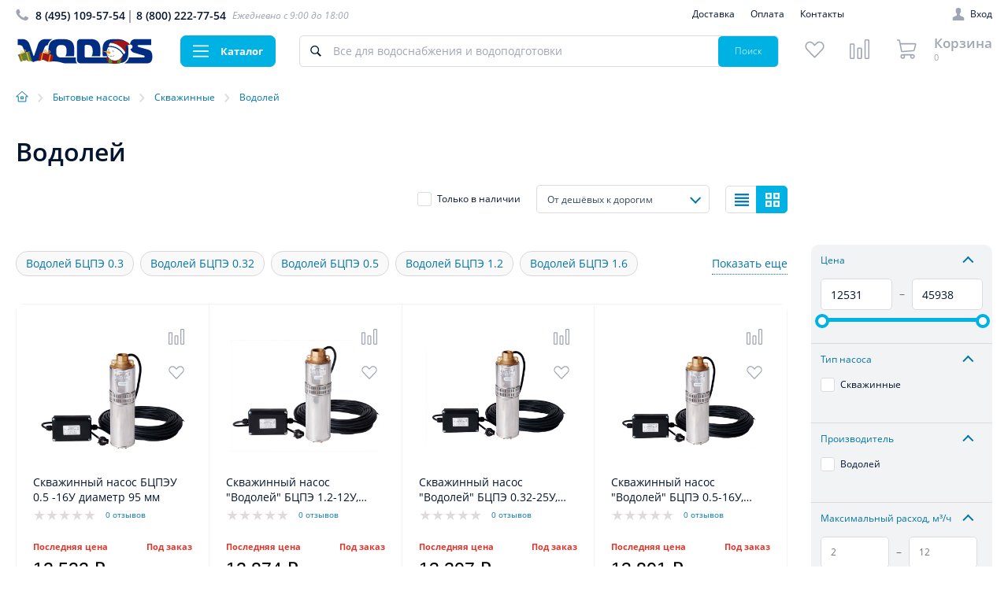

--- FILE ---
content_type: text/html; charset=UTF-8
request_url: https://www.vodos-market.ru/catalog/bytovye_nasosy/skvazhinnye/vodoley_1/
body_size: 43503
content:
<!DOCTYPE html>
<html xml:lang="ru" lang="ru">
<head itemscope itemtype="http://schema.org/WPHeader">
	<meta charset="UTF-8"/>
	<meta name="viewport" content="width=device-width, initial-scale=1.0, initial-scale=1.0, user-scalable=no, maximum-scale=1" />
	<meta http-equiv="X-UA-Compatible" content="IE=edge">
	<title itemprop="headline">Купить скважинные насосы в интернет-магазине Водос  | Водолей насосы по низким ценам, описание, характеристики, фото, скидки</title><meta http-equiv="Content-Type" content="text/html; charset=UTF-8" />
<meta name="robots" content="index, follow" />
<meta name="keywords" content="Водолей купить, Водолей цена, Водолей с доставкой, Водолей характеристики, Водолей инструкции, Водолей каталог" />
<meta name="description" content="Каталог Водолей. Товары по доступным ценам с гарантией. Возможна доставка и самовывоз. Водолей - фото, описание, характеристики и инструкции, гарантийные талоны." />
<link href="/bitrix/js/ui/tooltip/dist/tooltip.bundle.css?170664616916489" type="text/css"  rel="stylesheet" />
<link href="/bitrix/js/main/core/css/core_tooltip.css?16171974358811" type="text/css"  rel="stylesheet" />
<link href="/bitrix/css/main/font-awesome.css?161719733328777" type="text/css"  rel="stylesheet" />
<link href="/bitrix/js/ui/design-tokens/dist/ui.design-tokens.css?172892291226358" type="text/css"  rel="stylesheet" />
<link href="/bitrix/js/ui/fonts/opensans/ui.font.opensans.css?16830398392555" type="text/css"  rel="stylesheet" />
<link href="/bitrix/js/main/popup/dist/main.popup.bundle.css?174202563529852" type="text/css"  rel="stylesheet" />
<link href="/bitrix/js/main/phonenumber/css/phonenumber.css?165355871241921" type="text/css"  rel="stylesheet" />
<link href="/bitrix/css/skyweb24.popuppro/animation.css?168932176891437" type="text/css"  rel="stylesheet" />
<link href="/bitrix/js/main/core/css/core_popup.min.css?161719743515428" type="text/css"  rel="stylesheet" />
<link href="/bitrix/css/brainforce.cookies/brainforce.cookies.min.css?1618744507953" type="text/css"  rel="stylesheet" />
<link href="/local/templates/main/components/bitrix/catalog/.default/style.css?16795712052211" type="text/css"  rel="stylesheet" />
<link href="/local/components/citrus/catalog.section.info/templates/.default/style.css?1630959468242" type="text/css"  rel="stylesheet" />
<link href="/local/templates/main/components/bitrix/catalog/.default/citrus/catalog.smart.filter/catalog/style.css?163286314117969" type="text/css"  rel="stylesheet" />
<link href="/local/templates/main/components/bitrix/catalog/.default/citrus/catalog.smart.filter/catalog/themes/gray/colors.css?16328631413167" type="text/css"  rel="stylesheet" />
<link href="/local/templates/main/components/citrus.core/sort/.default/style.css?17128525843208" type="text/css"  rel="stylesheet" />
<link href="/local/templates/main/components/bitrix/catalog/.default/bitrix/catalog.section.list/subsection/style.css?1649883793792" type="text/css"  rel="stylesheet" />
<link href="/local/components/citrus/catalog.section.ajax/templates/list/style.css?16795712052564" type="text/css"  rel="stylesheet" />
<link href="/local/templates/main/app/assets/build/css/vendor/slick.css?16188416871776" type="text/css"  rel="stylesheet" />
<link href="/local/templates/main/app/plugins/magnific-popup/dist/magnific-popup.css?16171977266951" type="text/css"  data-template-style="true"  rel="stylesheet" />
<link href="/local/templates/main/app/assets/build/css/main.min.css?1760880811163209" type="text/css"  data-template-style="true"  rel="stylesheet" />
<link href="/local/js/citrus/vue/product/basket-button/dist/main.bundle.css?161719774260" type="text/css"  data-template-style="true"  rel="stylesheet" />
<link href="/local/js/citrus/vue/product/item/dist/main.bundle.css?16171977421105" type="text/css"  data-template-style="true"  rel="stylesheet" />
<link href="/local/js/citrus/vue/pagination/dist/main.bundle.css?1630959468137" type="text/css"  data-template-style="true"  rel="stylesheet" />
<link href="/local/templates/main/components/bitrix/main.include/announcements/style.css?1630959468234" type="text/css"  data-template-style="true"  rel="stylesheet" />
<link href="/local/templates/main/components/citrus.sitesettings/widget/info/style.css?161719772741" type="text/css"  data-template-style="true"  rel="stylesheet" />
<link href="/local/templates/main/components/bitrix/menu/mobile/style.css?1617197728123" type="text/css"  data-template-style="true"  rel="stylesheet" />
<link href="/local/templates/main/components/citrus/search.title/mobile/style.css?1665686865952" type="text/css"  data-template-style="true"  rel="stylesheet" />
<link href="/local/templates/main/components/bitrix/menu/catalog/style.css?17147116093559" type="text/css"  data-template-style="true"  rel="stylesheet" />
<link href="/local/templates/main/components/citrus/search.title/header/style.css?1632863141751" type="text/css"  data-template-style="true"  rel="stylesheet" />
<link href="/local/templates/main/components/bitrix/sale.basket.basket.line/.default/style.css?1617197727143" type="text/css"  data-template-style="true"  rel="stylesheet" />
<link href="/local/templates/main/components/bitrix/catalog.products.viewed/.default/style.css?1630959468262" type="text/css"  data-template-style="true"  rel="stylesheet" />
<link href="/local/templates/main/styles.css?17023853943193" type="text/css"  data-template-style="true"  rel="stylesheet" />
<link href="/local/templates/main/template_styles.css?17023853947230" type="text/css"  data-template-style="true"  rel="stylesheet" />
<script>if(!window.BX)window.BX={};if(!window.BX.message)window.BX.message=function(mess){if(typeof mess==='object'){for(let i in mess) {BX.message[i]=mess[i];} return true;}};</script>
<script>(window.BX||top.BX).message({"JS_CORE_LOADING":"Загрузка...","JS_CORE_NO_DATA":"- Нет данных -","JS_CORE_WINDOW_CLOSE":"Закрыть","JS_CORE_WINDOW_EXPAND":"Развернуть","JS_CORE_WINDOW_NARROW":"Свернуть в окно","JS_CORE_WINDOW_SAVE":"Сохранить","JS_CORE_WINDOW_CANCEL":"Отменить","JS_CORE_WINDOW_CONTINUE":"Продолжить","JS_CORE_H":"ч","JS_CORE_M":"м","JS_CORE_S":"с","JSADM_AI_HIDE_EXTRA":"Скрыть лишние","JSADM_AI_ALL_NOTIF":"Показать все","JSADM_AUTH_REQ":"Требуется авторизация!","JS_CORE_WINDOW_AUTH":"Войти","JS_CORE_IMAGE_FULL":"Полный размер"});</script>

<script src="/bitrix/js/main/core/core.js?1742025658498479"></script>

<script>BX.Runtime.registerExtension({"name":"main.core","namespace":"BX","loaded":true});</script>
<script>BX.setJSList(["\/bitrix\/js\/main\/core\/core_ajax.js","\/bitrix\/js\/main\/core\/core_promise.js","\/bitrix\/js\/main\/polyfill\/promise\/js\/promise.js","\/bitrix\/js\/main\/loadext\/loadext.js","\/bitrix\/js\/main\/loadext\/extension.js","\/bitrix\/js\/main\/polyfill\/promise\/js\/promise.js","\/bitrix\/js\/main\/polyfill\/find\/js\/find.js","\/bitrix\/js\/main\/polyfill\/includes\/js\/includes.js","\/bitrix\/js\/main\/polyfill\/matches\/js\/matches.js","\/bitrix\/js\/ui\/polyfill\/closest\/js\/closest.js","\/bitrix\/js\/main\/polyfill\/fill\/main.polyfill.fill.js","\/bitrix\/js\/main\/polyfill\/find\/js\/find.js","\/bitrix\/js\/main\/polyfill\/matches\/js\/matches.js","\/bitrix\/js\/main\/polyfill\/core\/dist\/polyfill.bundle.js","\/bitrix\/js\/main\/core\/core.js","\/bitrix\/js\/main\/polyfill\/intersectionobserver\/js\/intersectionobserver.js","\/bitrix\/js\/main\/lazyload\/dist\/lazyload.bundle.js","\/bitrix\/js\/main\/polyfill\/core\/dist\/polyfill.bundle.js","\/bitrix\/js\/main\/parambag\/dist\/parambag.bundle.js"]);
</script>
<script>BX.Runtime.registerExtension({"name":"pull.protobuf","namespace":"BX","loaded":true});</script>
<script>BX.Runtime.registerExtension({"name":"rest.client","namespace":"window","loaded":true});</script>
<script>(window.BX||top.BX).message({"pull_server_enabled":"Y","pull_config_timestamp":1631008189,"shared_worker_allowed":"Y","pull_guest_mode":"N","pull_guest_user_id":0,"pull_worker_mtime":1742025607});(window.BX||top.BX).message({"PULL_OLD_REVISION":"Для продолжения корректной работы с сайтом необходимо перезагрузить страницу."});</script>
<script>BX.Runtime.registerExtension({"name":"pull.client","namespace":"BX","loaded":true});</script>
<script>BX.Runtime.registerExtension({"name":"pull","namespace":"window","loaded":true});</script>
<script>BX.CITRUS_FORMS_BX_ROOT = "/local";</script>
<script>BX.Runtime.registerExtension({"name":"jquery","namespace":"window","loaded":true});</script>
<script>BX.Runtime.registerExtension({"name":"magnific-popup","namespace":"window","loaded":true});</script>
<script>BX.Runtime.registerExtension({"name":"ui.vue","namespace":"BX","loaded":true});</script>
<script>BX.Runtime.registerExtension({"name":"app","namespace":"window","loaded":true});</script>
<script>BX.Runtime.registerExtension({"name":"axios","namespace":"window","loaded":true});</script>
<script>BX.Runtime.registerExtension({"name":"citrus.config","namespace":"BX.Citrus.Config","loaded":true});</script>
<script>(window.BX||top.BX).message({"VT_DIALOG_CONFIRM":"Ок","VT_DIALOG_CANCEL":"Отменить","VT_DIALOG_PROCEED_REQUEST":"Продолжить выполнение запроса?"});</script>
<script>BX.Runtime.registerExtension({"name":"citrus.plugins.dialog","namespace":"BX.Citrus.Vue.Dialog","loaded":true});</script>
<script>BX.Runtime.registerExtension({"name":"citrus.plugins.request","namespace":"BX.Citrus.Plugins","loaded":true});</script>
<script>BX.Runtime.registerExtension({"name":"citrus.vue.metrika","namespace":"BX.Citrus.Vue","loaded":true});</script>
<script>BX.Runtime.registerExtension({"name":"ui.dexie","namespace":"BX.Dexie3","loaded":true});</script>
<script>BX.Runtime.registerExtension({"name":"main.md5","namespace":"BX","loaded":true});</script>
<script>BX.Runtime.registerExtension({"name":"ui.vue.vuex","namespace":"BX","loaded":true});</script>
<script>BX.Runtime.registerExtension({"name":"citrus.vuex.compare","namespace":"BX.Citrus.Vuex","loaded":true});</script>
<script>BX.Runtime.registerExtension({"name":"citrus.vuex.basket","namespace":"BX.Citrus.Vuex","loaded":true});</script>
<script>BX.Runtime.registerExtension({"name":"citrus.vuex.favorites","namespace":"BX.Citrus.Vuex","loaded":true});</script>
<script>BX.Runtime.registerExtension({"name":"citrus.vuex.settings","namespace":"BX.Citrus.Vuex","loaded":true});</script>
<script>BX.Runtime.registerExtension({"name":"citrus.vuex.store","namespace":"BX.Citrus.Vuex","loaded":true});</script>
<script>BX.Runtime.registerExtension({"name":"citrus.vue.component.init","namespace":"BX.Citrus.Vue.Component","loaded":true});</script>
<script>BX.Runtime.registerExtension({"name":"citrus.vue.product-view","namespace":"BX.Citrus.Vue.Product","loaded":true});</script>
<script>BX.Runtime.registerExtension({"name":"citrus.vue.product.stickers","namespace":"BX.Citrus.Vue.Product","loaded":true});</script>
<script>BX.Runtime.registerExtension({"name":"citrus.vue.product.favorites","namespace":"BX.Citrus.Vue.Product","loaded":true});</script>
<script>BX.Runtime.registerExtension({"name":"citrus.vue.product.compare","namespace":"BX.Citrus.Vue.Product","loaded":true});</script>
<script>(window.BX||top.BX).message({"CITRUS_VUE_PRODUCT_BASKET_BUTTON_IN_BASKET":"В корзине","CITRUS_VUE_PRODUCT_BASKET_BUTTON":"В корзину","CITRUS_VUE_PRODUCT_BASKET_BUTTON_ADD_TO_BASKET":"Купить","CITRUS_VUE_PRODUCT_BASKET_BUTTON_REMOVE_FROM_BASKET":"Удалить","CITRUS_VUE_PRODUCT_BASKET_BUTTON_SHOW_DETAIL_PAGE":"Подробнее","CITRUS_VUE_PRODUCT_BASKET_PRICE_FROM":"От #PRICE#","CITRUS_VUE_PRODUCT_BASKET_ADD_SUCCESS_TITLE":"Успех!","CITRUS_VUE_PRODUCT_BASKET_ADD_SUCCESS_MESSAGE":"Товар успешно добавлен в корзину!","CITRUS_VUE_PRODUCT_BASKET_PRICE_UNIT":"Цена за 1 шт."});</script>
<script>BX.Runtime.registerExtension({"name":"citrus.vue.product.basket-button","namespace":"BX.Citrus.Vue.Product","loaded":true});</script>
<script>BX.Runtime.registerExtension({"name":"citrus.vue.product.rating","namespace":"BX.Citrus.Vue.Product","loaded":true});</script>
<script>(window.BX||top.BX).message({"PRODUCT_BUY_ON_CLICK_BTN":"Купить в 1 клик"});</script>
<script>BX.Runtime.registerExtension({"name":"citrus.vue.product.buyonclick","namespace":"BX.Citrus.Vue.Product","loaded":true});</script>
<script>(window.BX||top.BX).message({"PRODUCT_ORDER_CLICK_BTN":"Заказать"});</script>
<script>BX.Runtime.registerExtension({"name":"citrus.vue.product.orderclick","namespace":"BX.Citrus.Vue.Product","loaded":true});</script>
<script>(window.BX||top.BX).message({"PRODUCT_ITEM_ARTICLE":"Арт. ","PRODUCT_ITEM_REMOVE":"Удалить","PRODUCT_ITEM_UNIT":"Цена за 1 "});</script>
<script>BX.Runtime.registerExtension({"name":"citrus.vue.product.item","namespace":"BX.Citrus.Vue.Product","loaded":true});</script>
<script>BX.Runtime.registerExtension({"name":"citrus.vue.multiselect","namespace":"BX.Citrus.Vue.Select","loaded":true});</script>
<script>(window.BX||top.BX).message({"CITRUS_VUE_PAGINATION_PREV_PAGE":"Назад","CITRUS_VUE_PAGINATION_NEXT_PAGE":"Далее","CITRUS_VUE_PAGINATION_LOAD_MORE":"Показать ещё","CITRUS_VUE_PAGINATION_DEFAULT_TOTAL_ELEMENTS":"из #COUNT#","CITRUS_VUE_PAGINATION_FROM":"из","CITRUS_VUE_PAGINATION_SHOW_TOTAL_ELEMENTS":"Показать ещё"});</script>
<script>BX.Runtime.registerExtension({"name":"citrus.vue.pagination","namespace":"BX.Citrus.Vue.Pagination","loaded":true});</script>
<script>BX.Runtime.registerExtension({"name":"citrus.vue.form-mixin","namespace":"BX.Citrus.Vue.Form","loaded":true});</script>
<script>BX.Runtime.registerExtension({"name":"citrus.vue.component.search","namespace":"BX.Citrus.Vue.Component","loaded":true});</script>
<script>(window.BX||top.BX).message({"MAIN_UL_TOOLBAR_MESSAGES_CHAT":"Написать сообщение","MAIN_UL_TOOLBAR_VIDEO_CALL":"Видеозвонок","MAIN_UL_TOOLBAR_BIRTHDAY":"День рождения","MAIN_UL_TOOLBAR_HONORED":"На доске почета","MAIN_UL_TOOLBAR_ABSENT":"Вне офиса"});</script>
<script>BX.Runtime.registerExtension({"name":"ui.tooltip","namespace":"BX.UI","loaded":true});</script>
<script>(window.BX||top.BX).message({"TOOLTIP_ENABLED":"Y"});</script>
<script>BX.Runtime.registerExtension({"name":"tooltip","namespace":"window","loaded":true});</script>
<script>(window.BX||top.BX).message({"BASKET_LINE_TITLE":"Корзина"});</script>
<script>BX.Runtime.registerExtension({"name":"citrus.vue.component.basket.line","namespace":"BX.Citrus.Vue.Component","loaded":true});</script>
<script>BX.Runtime.registerExtension({"name":"fx","namespace":"window","loaded":true});</script>
<script>BX.Runtime.registerExtension({"name":"ui.design-tokens","namespace":"window","loaded":true});</script>
<script>BX.Runtime.registerExtension({"name":"ui.fonts.opensans","namespace":"window","loaded":true});</script>
<script>BX.Runtime.registerExtension({"name":"main.popup","namespace":"BX.Main","loaded":true});</script>
<script>BX.Runtime.registerExtension({"name":"popup","namespace":"window","loaded":true});</script>
<script>BX.Runtime.registerExtension({"name":"slick","namespace":"window","loaded":true});</script>
<script>(window.BX||top.BX).message({"phone_number_default_country":"AU","user_default_country":""});</script>
<script>BX.Runtime.registerExtension({"name":"phone_number","namespace":"window","loaded":true});</script>
<script>(window.BX||top.BX).message({"LANGUAGE_ID":"ru","FORMAT_DATE":"DD.MM.YYYY","FORMAT_DATETIME":"DD.MM.YYYY HH:MI:SS","COOKIE_PREFIX":"BITRIX_SM","SERVER_TZ_OFFSET":"10800","UTF_MODE":"Y","SITE_ID":"s1","SITE_DIR":"\/","USER_ID":"","SERVER_TIME":1769379509,"USER_TZ_OFFSET":0,"USER_TZ_AUTO":"Y","bitrix_sessid":"6a300a58690d23fa8d637440298ab470"});</script>


<script src="/bitrix/js/pull/protobuf/protobuf.js?1617197472274055"></script>
<script src="/bitrix/js/pull/protobuf/model.js?161719747270928"></script>
<script src="/bitrix/js/rest/client/rest.client.js?161719748517414"></script>
<script src="/bitrix/js/pull/client/pull.client.js?172892281783600"></script>
<script src="/bitrix/js/main/jquery/jquery-1.12.4.min.js?168303977197163"></script>
<script src="/bitrix/js/ui/vue/vue2/prod/dist/vue.bundle.js?1653558769181346"></script>
<script src="/bitrix/js/ui/dexie/dist/dexie3.bundle.js?1706646111187520"></script>
<script src="/bitrix/js/main/md5/dist/md5.bundle.js?161719743524719"></script>
<script src="/bitrix/js/ui/vue/vuex/dist/vuex.bundle.js?170664611278335"></script>
<script src="/bitrix/js/bart/style.min.js?1631262079103"></script>
<script src="/bitrix/js/ui/tooltip/dist/tooltip.bundle.js?174202567318036"></script>
<script src="/bitrix/js/main/core/core_tooltip.js?170664624015634"></script>
<script src="/bitrix/js/main/core/core_fx.js?161719743516888"></script>
<script src="/bitrix/js/main/popup/dist/main.popup.bundle.js?1742025635117175"></script>
<script src="/bitrix/js/main/phonenumber/phonenumber.js?168303996360787"></script>
<script src="/bitrix/js/skyweb24.popuppro/script_public.js?169149932258864"></script>
<script src="/bitrix/js/skyweb24.popuppro/effects.js?16893217682242"></script>
<script src="/bitrix/js/brainforce.cookies/jquery.ihavecookies.min.js?16187445072840"></script>
<script>
					(function () {
						"use strict";

						var counter = function ()
						{
							var cookie = (function (name) {
								var parts = ("; " + document.cookie).split("; " + name + "=");
								if (parts.length == 2) {
									try {return JSON.parse(decodeURIComponent(parts.pop().split(";").shift()));}
									catch (e) {}
								}
							})("BITRIX_CONVERSION_CONTEXT_s1");

							if (cookie && cookie.EXPIRE >= BX.message("SERVER_TIME"))
								return;

							var request = new XMLHttpRequest();
							request.open("POST", "/bitrix/tools/conversion/ajax_counter.php", true);
							request.setRequestHeader("Content-type", "application/x-www-form-urlencoded");
							request.send(
								"SITE_ID="+encodeURIComponent("s1")+
								"&sessid="+encodeURIComponent(BX.bitrix_sessid())+
								"&HTTP_REFERER="+encodeURIComponent(document.referrer)
							);
						};

						if (window.frameRequestStart === true)
							BX.addCustomEvent("onFrameDataReceived", counter);
						else
							BX.ready(counter);
					})();
				</script>
<link rel="manifest" href="/local/templates/main/app/favicon/manifest.json">
<meta name="msapplication-config" content="/local/templates/main/app/favicon/browserconfig.xml">
<link rel="shortcut icon" href="/local/templates/main/app/favicon/favicon.ico" type="image/x-icon">
<link rel="icon" type="image/png"  sizes="16x16" href="/local/templates/main/app/favicon/favicon-16x16.png">
<link rel="icon" type="image/png"  sizes="32x32" href="/local/templates/main/app/favicon/favicon-32x32.png">
<link rel="icon" type="image/png"  sizes="96x96" href="/local/templates/main/app/favicon/favicon-96x96.png">
<link rel="apple-touch-icon" sizes="57x57" href="/local/templates/main/app/favicon/apple-icon-57x57.png">
<link rel="apple-touch-icon" sizes="60x60" href="/local/templates/main/app/favicon/apple-icon-60x60.png">
<link rel="apple-touch-icon" sizes="72x72" href="/local/templates/main/app/favicon/apple-icon-72x72.png">
<link rel="apple-touch-icon" sizes="76x76" href="/local/templates/main/app/favicon/apple-icon-76x76.png">
<link rel="apple-touch-icon" sizes="144x144" href="/local/templates/main/app/favicon/apple-icon-144x144.png">
<link rel="apple-touch-icon" sizes="120x120" href="/local/templates/main/app/favicon/apple-icon-120x120.png">
<link rel="apple-touch-icon" sizes="144x144" href="/local/templates/main/app/favicon/apple-icon-144x144.png">
<link rel="apple-touch-icon" sizes="152x152" href="/local/templates/main/app/favicon/apple-icon-152x152.png">
<link rel="apple-touch-icon" sizes="180x180" href="/local/templates/main/app/favicon/apple-icon-180x180.png">
<link rel="apple-touch-icon" sizes="precomposedxprecomposed" href="/local/templates/main/app/favicon/apple-icon-precomposedxprecomposed.png">
<style>
					:root {
						--window-bg-color: #00a3e1;
						--window-text-color: #FFFFFF;
						--window-button-bg-color: #ffd507;
						--window-button-text-color: #333333;
					}
				</style>
<style>#gdpr-cookie-message {bottom: 0;padding: 10px 0 10px 0px !important;width:100%;}
							#gdpr-cookie-message p{padding:0 10px; text-align:center}
							#gdpr-cookie-message p:last-child {margin-bottom: 0;text-align: center;}
							</style>
<script type='text/javascript'>
					$(document).ready(function() {
						$('body').ihavecookies({
							message: 'Мы используем файлы cookies для наилучшего представления нашего сайта. Продолжая использовать этот сайт, вы соглашаетесь с использованием cookie-файлов.',
							delay: 600,
							expires: 10,
							link: '#privacy',
							onAccept: function(){
								var myPreferences = $.fn.ihavecookies.cookie();
								//console.log('Yay! The following preferences were saved...');
								//console.log(myPreferences);
							},
							acceptBtnLabel: 'Принимаю',
							fixedCookieTypeDesc: 'These are essential for the website to work correctly.'
						});
					});
					</script>



<script src="/local/templates/main/app/plugins/magnific-popup/dist/jquery.magnific-popup.min.js?161719772620216"></script>
<script src="/local/templates/main/app/assets/build/js/vendor/jquery.validate.min.js?161884168724443"></script>
<script src="/local/templates/main/app/assets/build/js/vendor/svgxuse.min.js?16188416872927"></script>
<script src="/local/templates/main/app/assets/build/js/main.js?163829492114555"></script>
<script src="/local/templates/main/app/plugins/axios/dist/axios.min.js?161719772613696"></script>
<script src="/local/js/citrus/config/dist/main.bundle.js?1632863141516"></script>
<script src="/local/js/citrus/plugins/dialog/dist/main.bundle.js?163095946818853"></script>
<script src="/local/js/citrus/plugins/request/dist/main.bundle.js?16309594681973"></script>
<script src="/local/js/citrus/vue/metrika/dist/metrika.bundle.js?17253489695867"></script>
<script src="/local/js/citrus/vuex/compare/dist/main.bundle.js?17195629694034"></script>
<script src="/local/js/citrus/vuex/basket/dist/main.bundle.js?17128525843712"></script>
<script src="/local/js/citrus/vuex/favorites/dist/main.bundle.js?17128525844052"></script>
<script src="/local/js/citrus/vuex/settings/dist/main.bundle.js?17128525843349"></script>
<script src="/local/js/citrus/vuex/store/dist/main.bundle.js?1617197741357"></script>
<script src="/local/js/citrus/vue/component/init/dist/main.bundle.js?16328631412223"></script>
<script src="/local/js/citrus/vue/product-view/dist/main.bundle.js?16309594682255"></script>
<script src="/local/js/citrus/vue/product/stickers/dist/main.bundle.js?1630959468732"></script>
<script src="/local/js/citrus/vue/product/favorites/dist/main.bundle.js?16309594681967"></script>
<script src="/local/js/citrus/vue/product/compare/dist/main.bundle.js?16309594682763"></script>
<script src="/local/js/citrus/vue/product/basket-button/dist/main.bundle.js?16795712058533"></script>
<script src="/local/js/citrus/vue/product/rating/dist/main.bundle.js?1630959468878"></script>
<script src="/local/js/citrus/vue/product/buyonclick/dist/main.bundle.js?16795712051206"></script>
<script src="/local/js/citrus/vue/product/orderclick/dist/main.bundle.js?16795712051183"></script>
<script src="/local/js/citrus/vue/product/item/dist/main.bundle.js?17120887495212"></script>
<script src="/local/js/citrus/vue/multiselect/dist/main.bundle.js?165823582029757"></script>
<script src="/local/js/citrus/vue/pagination/dist/main.bundle.js?16309594689625"></script>
<script src="/local/js/citrus/vue/form-mixin/dist/main.bundle.js?163095946812343"></script>
<script src="/local/js/citrus/vue/component/search/dist/main.bundle.js?16382949212207"></script>
<script src="/local/templates/main/components/citrus/catalog.compare.line/.default/script.js?16309594682994"></script>
<script src="/local/templates/main/components/bitrix/menu/catalog/script.js?16480801761209"></script>
<script src="/local/components/citrus/catalog.favorites/templates/.default/script.js?1630959468775"></script>
<script src="/local/js/citrus/vue/component/basket/line/dist/main.bundle.js?1630959468838"></script>
<script src="/local/templates/main/components/bitrix/catalog/.default/script.js?16309594682041"></script>
<script src="/local/templates/main/components/bitrix/catalog/.default/citrus/catalog.smart.filter/catalog/script.js?163286314122490"></script>
<script src="/local/templates/main/components/citrus.core/sort/.default/script.js?17128525843252"></script>
<script src="/local/templates/main/components/bitrix/catalog/.default/bitrix/catalog.section.list/subsection/script.js?1660651994737"></script>
<script src="/local/templates/main/components/bitrix/system.pagenavigation/.default/script.js?163095946880"></script>
<script src="/local/components/citrus/catalog.section.ajax/templates/list/script.js?17253489697228"></script>
<script src="/local/templates/main/app/assets/build/js/vendor/slick.min.js?161884168742863"></script>
<script src="/local/templates/main/app/assets/build/js/vendor/slick-fullscreen.js?16188416873253"></script>
<script>var _ba = _ba || []; _ba.push(["aid", "91ae33dfc4f5241f82522fd81ee16a56"]); _ba.push(["host", "www.vodos-market.ru"]); (function() {var ba = document.createElement("script"); ba.type = "text/javascript"; ba.async = true;ba.src = (document.location.protocol == "https:" ? "https://" : "http://") + "bitrix.info/ba.js";var s = document.getElementsByTagName("script")[0];s.parentNode.insertBefore(ba, s);})();</script>


<!-- Yandex.Metrika counter -->
<script type="text/javascript" >
   (function(m,e,t,r,i,k,a){m[i]=m[i]||function(){(m[i].a=m[i].a||[]).push(arguments)};
   m[i].l=1*new Date();
   for (var j = 0; j < document.scripts.length; j++) {if (document.scripts[j].src === r) { return; }}
   k=e.createElement(t),a=e.getElementsByTagName(t)[0],k.async=1,k.src=r,a.parentNode.insertBefore(k,a)})
   (window, document, "script", "https://mc.yandex.ru/metrika/tag.js", "ym");

   ym(19845415, "init", {
        clickmap:true,
        trackLinks:true,
        accurateTrackBounce:true,
        webvisor:true,
        ecommerce:"dataLayer"
   });
   window.dataLayer = window.dataLayer || [];
</script>
<noscript><div><img src="https://mc.yandex.ru/watch/19845415" style="position:absolute; left:-9999px;" alt="" /></div></noscript>
<!-- /Yandex.Metrika counter -->
	<meta property="og:type" content="website">
	<meta property="og:locale" content="ru_RU">
	<meta property="og:logo" content="/upload/citrus.sitesettings/fac/7qjmua4p7mpdanm9q8i74t7rcdnsfo06.svg" />
	<meta property="og:url" content="/catalog/bytovye_nasosy/skvazhinnye/vodoley_1/" />
	<meta property="og:site_name" content="vodos-market.ru">

	<meta name="og:title" content="Купить скважинные насосы в интернет-магазине Водос  | Водолей насосы по низким ценам, описание, характеристики, фото, скидки" />
<meta name="og:description" content="Каталог Водолей. Товары по доступным ценам с гарантией. Возможна доставка и самовывоз. Водолей - фото, описание, характеристики и инструкции, гарантийные талоны." />

	<meta name="theme-color" content="#00b2e3">
	<meta name="yandex-verification" content="d3dd82e089ca2b04" />
	<!-- Top.Mail.Ru counter -->
	<script type="text/javascript">
	var _tmr = window._tmr || (window._tmr = []);
	_tmr.push({id: "3422884", type: "pageView", start: (new Date()).getTime()});
	(function (d, w, id) {
	  if (d.getElementById(id)) return;
	  var ts = d.createElement("script"); ts.type = "text/javascript"; ts.async = true; ts.id = id;
	  ts.src = "https://top-fwz1.mail.ru/js/code.js";
	  var f = function () {var s = d.getElementsByTagName("script")[0]; s.parentNode.insertBefore(ts, s);};
	  if (w.opera == "[object Opera]") { d.addEventListener("DOMContentLoaded", f, false); } else { f(); }
	})(document, window, "tmr-code");
	</script>
	<noscript><div><img src="https://top-fwz1.mail.ru/counter?id=3422884;js=na" style="position:absolute;left:-9999px;" alt="Top.Mail.Ru" /></div></noscript>
	<!-- /Top.Mail.Ru counter -->
</head>
<body><header class="header ">
	<div class="container">
		<div class="header__top"><div class="header__contact-info">
			<div class="header__phones">
		<svg class="icon icon-phone">
			<use xlink:href="/local/templates/main/app/assets/build/images/sprite.svg#icon-phone"></use>
		</svg>

		<ul class="header__phones--inner">				<li class="header__phones--item"><a href="tel:84951095754" title="8 (495) 109-57-54">8 (495) 109-57-54</a></li><li class="header__phones--item"><div>&nbsp;</div></li>				<li class="header__phones--item"><a href="tel:88002227754" title="8 (800) 222-77-54">8 (800) 222-77-54</a></li></ul>
		</div>		<div class="header__workday">Ежедневно с 9:00 до 18:00</div></div>			    <script>ska('[base64]')</script>
 
    
			<div class="header__info"><ul class="header__info--inner" itemscope itemtype="http://schema.org/SiteNavigationElement"><li class="header__info--item">
			<a itemprop="url" href="/delivery/" class="">Доставка</a>
		</li><li class="header__info--item">
			<a itemprop="url" href="/payment/" class="">Оплата</a>
		</li><li class="header__info--item">
			<a itemprop="url" href="/contacts/" class="">Контакты</a>
		</li></ul></div><div class="header__auth">
	<svg class="icon icon-auth">
		<use xlink:href="/local/templates/main/app/assets/build/images/sprite.svg#icon-auth"></use>
	</svg><a href="/auth/" class="header__auth--button visible">Вход</a></div></div>

		<div class="header__inner">
			<a href="#" class="header__upsite">
				<svg class="icon icon-phone">
					<use xlink:href="/local/templates/main/app/assets/build/images/sprite.svg#icon-UPSite"></use>
				</svg>
			</a>
			<div class="header__menu">

				<div class="menu-mobile ">
					<div class="menu-mobile__overlay"></div>
					<!-- Мобильное меню:каталог товаров -->
					<div class="menu-mobile__subinner ">
	<a href="#" class="menu-mobile__subinner--title">Каталог товаров</a>
	<nav class="menu-mobile__nav">
		<ul>				
				
				<li class="menu-mobile__nav--submenu ">
					<a href="/catalog/bytovye_nasosy/">Бытовые насосы</a>
					<div class="menu-mobile__nav--submenu-items">
						<ul>

				
											
				
											<li>
							<a href="/catalog/bytovye_nasosy/vibratsionnye/">Вибрационные</a>
						</li>
					
				
											
				
											<li>
							<a href="/catalog/bytovye_nasosy/vikhrevye/">Вихревые</a>
						</li>
					
				
											
				
											<li>
							<a href="/catalog/bytovye_nasosy/drenazhnye/">Дренажные</a>
						</li>
					
				
											
				
											<li>
							<a href="/catalog/bytovye_nasosy/kanalizatsionnye_ustanovki/">Канализационные установки</a>
						</li>
					
				
											
				
											<li>
							<a href="/catalog/bytovye_nasosy/kolodeznye/">Колодезные</a>
						</li>
					
				
											
				
											<li>
							<a href="/catalog/bytovye_nasosy/povysheniya_davleniya/">Повышения давления</a>
						</li>
					
				
											
				
											<li>
							<a href="/catalog/bytovye_nasosy/poverkhnostnye/">Поверхностные</a>
						</li>
					
				
											
				
											<li>
							<a href="/catalog/bytovye_nasosy/skvazhinnye/">Скважинные</a>
						</li>
					
				
											
				
											<li>
							<a href="/catalog/bytovye_nasosy/samovsasyvayushchie/">Самовсасывающие</a>
						</li>
					
				
											
				
											<li>
							<a href="/catalog/bytovye_nasosy/stantsii_vodosnabzheniya/">Станции водоснабжения</a>
						</li>
					
				
											
				
											<li>
							<a href="/catalog/bytovye_nasosy/struynye_ezhektornye_/">Струйные эжекторные </a>
						</li>
					
				
											
				
											<li>
							<a href="/catalog/bytovye_nasosy/fekalnye/">Фекальные</a>
						</li>
					
				
											
				
											<li>
							<a href="/catalog/bytovye_nasosy/tsirkulyatsionnye_1/">Циркуляционные</a>
						</li>
					
				
											
				
											<li>
							<a href="/catalog/bytovye_nasosy/fontannye/">Фонтанные</a>
						</li>
					
				
																</ul></div></li>				
				
				<li class="menu-mobile__nav--submenu ">
					<a href="/catalog/gidroakkumulyatory/">Гидроаккумуляторы</a>
					<div class="menu-mobile__nav--submenu-items">
						<ul>

				
											
				
											<li>
							<a href="/catalog/gidroakkumulyatory/kholodnoe_vodosnabzhenie/">Холодное водоснабжение</a>
						</li>
					
				
											
				
											<li>
							<a href="/catalog/gidroakkumulyatory/goryachee_vodosnabzhenie/">Горячее водоснабжение</a>
						</li>
					
				
											
				
											<li>
							<a href="/catalog/gidroakkumulyatory/baki_dlya_otopleniya/">Баки для отопления</a>
						</li>
					
				
											
				
											<li>
							<a href="/catalog/gidroakkumulyatory/prinadlezhnosti_4/">Принадлежности</a>
						</li>
					
				
																</ul></div></li>				
				
				<li class="menu-mobile__nav--submenu ">
					<a href="/catalog/avtomatika/">Автоматика</a>
					<div class="menu-mobile__nav--submenu-items">
						<ul>

				
											
				
											<li>
							<a href="/catalog/avtomatika/vozdukhootvodchiki/">Воздухоотводчики</a>
						</li>
					
				
											
				
											<li>
							<a href="/catalog/avtomatika/gruppy_podklyucheniya/">Группы подключения</a>
						</li>
					
				
											
				
											<li>
							<a href="/catalog/avtomatika/datchiki_davleniya/">Датчики давления</a>
						</li>
					
				
											
				
											<li>
							<a href="/catalog/avtomatika/zashchita_ot_protechek/">Защита от протечек</a>
						</li>
					
				
											
				
											<li>
							<a href="/catalog/avtomatika/zashchita_po_sukhomu_khodu/">Защита по &quot;сухому ходу&quot;</a>
						</li>
					
				
											
				
											<li>
							<a href="/catalog/avtomatika/manometry/">Манометры</a>
						</li>
					
				
											
				
											<li>
							<a href="/catalog/avtomatika/kondensatornye_bloki/">Конденсаторные блоки</a>
						</li>
					
				
											
				
											<li>
							<a href="/catalog/avtomatika/poplavkovye_vyklyuchateli/">Поплавковые выключатели</a>
						</li>
					
				
											
				
											<li>
							<a href="/catalog/avtomatika/predokhranitelnye_klapany/">Предохранительные клапаны</a>
						</li>
					
				
											
				
											<li>
							<a href="/catalog/avtomatika/press_kontroli/">Пресс контроли</a>
						</li>
					
				
											
				
											<li>
							<a href="/catalog/avtomatika/reduktory_davleniya/">Редукторы давления</a>
						</li>
					
				
											
				
											<li>
							<a href="/catalog/avtomatika/rele_davleniya/">Реле давления</a>
						</li>
					
				
											
				
											<li>
							<a href="/catalog/avtomatika/solenoidnye_klapany/">Соленоидные клапаны</a>
						</li>
					
				
											
				
											<li>
							<a href="/catalog/avtomatika/shkafy_upravleniya/">Шкафы управления</a>
						</li>
					
				
											
				
											<li>
							<a href="/catalog/avtomatika/chastotnye_preobrazovateli/">Частотные преобразователи</a>
						</li>
					
				
																</ul></div></li>				
				
				<li class="menu-mobile__nav--submenu ">
					<a href="/catalog/komplektuyushchie_k_nasosam/">Комплектующие</a>
					<div class="menu-mobile__nav--submenu-items">
						<ul>

				
											
				
											<li>
							<a href="/catalog/komplektuyushchie_k_nasosam/slivnye_klapany/">Сливные клапаны</a>
						</li>
					
				
											
				
											<li>
							<a href="/catalog/komplektuyushchie_k_nasosam/adaptery_skvazhinnye/">Адаптеры скважинные</a>
						</li>
					
				
											
				
											<li>
							<a href="/catalog/komplektuyushchie_k_nasosam/greyushchiy_kabel/">Греющий кабель</a>
						</li>
					
				
											
				
											<li>
							<a href="/catalog/komplektuyushchie_k_nasosam/kryshki_skvazhinnye/">Крышки скважинные</a>
						</li>
					
				
											
				
											<li>
							<a href="/catalog/komplektuyushchie_k_nasosam/mufty_termousadochnye/">Муфты термоусадочные</a>
						</li>
					
				
											
				
											<li>
							<a href="/catalog/komplektuyushchie_k_nasosam/nezamerzayushchie_krany/">Незамерзающие краны</a>
						</li>
					
				
											
				
											<li>
							<a href="/catalog/komplektuyushchie_k_nasosam/ogolovki_skvazhinnye/">Оголовки скважинные</a>
						</li>
					
				
											
				
											<li>
							<a href="/catalog/komplektuyushchie_k_nasosam/pogruzhnoy_kabel/">Погружной кабель</a>
						</li>
					
				
											
				
											<li>
							<a href="/catalog/komplektuyushchie_k_nasosam/pogruzhnye_dvigateli/">Погружные двигатели</a>
						</li>
					
				
											
				
											<li>
							<a href="/catalog/komplektuyushchie_k_nasosam/trosy_i_zazhimy/">Тросы и зажимы</a>
						</li>
					
				
											
				
											<li>
							<a href="/catalog/komplektuyushchie_k_nasosam/materialy_razlichnogo_naznacheniya/">Материалы различного назначения</a>
						</li>
					
				
																</ul></div></li>				
				
				<li class="menu-mobile__nav--submenu ">
					<a href="/catalog/truby_fitingi_shlangi_/">Трубы, фитинги, шланги	</a>
					<div class="menu-mobile__nav--submenu-items">
						<ul>

				
											
				
											<li>
							<a href="/catalog/truby_fitingi_shlangi_/latunnye_fitingi/">Латунные фитинги</a>
						</li>
					
				
											
				
											<li>
							<a href="/catalog/truby_fitingi_shlangi_/pnd_truba/">ПНД труба</a>
						</li>
					
				
											
				
											<li>
							<a href="/catalog/truby_fitingi_shlangi_/polipropilenovye_truby/">Полипропиленовые трубы</a>
						</li>
					
				
											
				
											<li>
							<a href="/catalog/truby_fitingi_shlangi_/sharovye_rezbovye_krany/">Шаровые резьбовые краны</a>
						</li>
					
				
											
				
											<li>
							<a href="/catalog/truby_fitingi_shlangi_/shlangi_dlya_vody_i_prinadlezhnosti/">Шланги для воды и принадлежности</a>
						</li>
					
				
											
				
											<li>
							<a href="/catalog/truby_fitingi_shlangi_/fitingi_dlya_pnd_trub/">Фитинги для ПНД труб</a>
						</li>
					
				
											
				
											<li>
							<a href="/catalog/truby_fitingi_shlangi_/gibkaya_podvodka/">Гибкая подводка</a>
						</li>
					
				
											
				
											<li>
							<a href="/catalog/truby_fitingi_shlangi_/vodopodemnye_truby/">Водоподъемные трубы</a>
						</li>
					
				
											
				
											<li>
							<a href="/catalog/truby_fitingi_shlangi_/obratnye_klapany/">Обратные клапаны</a>
						</li>
					
				
											
				
											<li>
							<a href="/catalog/truby_fitingi_shlangi_/zadvizhki_klinovye/">Задвижки клиновые</a>
						</li>
					
				
											
				
											<li>
							<a href="/catalog/truby_fitingi_shlangi_/obsadnaya_truba/">Обсадная труба</a>
						</li>
					
				
											
				
											<li>
							<a href="/catalog/truby_fitingi_shlangi_/kanalizatsionnye_truby_i_fitingi/">Канализационные трубы и фитинги</a>
						</li>
					
				
																</ul></div></li>				
				
				<li class="menu-mobile__nav--submenu ">
					<a href="/catalog/filtry_dlya_vody/">Фильтры для воды</a>
					<div class="menu-mobile__nav--submenu-items">
						<ul>

				
											
				
											<li>
							<a href="/catalog/filtry_dlya_vody/dlya_kvartir/">Для квартир</a>
						</li>
					
				
											
				
											<li>
							<a href="/catalog/filtry_dlya_vody/komplektuyushchie_k_filtram/">Комплектующие к фильтрам</a>
						</li>
					
				
											
				
											<li>
							<a href="/catalog/filtry_dlya_vody/napolniteli_dlya_filtrov/">Наполнители для фильтров</a>
						</li>
					
				
											
				
											<li>
							<a href="/catalog/filtry_dlya_vody/dlya_doma_komplekty/">Для дома (комплекты)</a>
						</li>
					
				
											
				
											<li>
							<a href="/catalog/filtry_dlya_vody/kommercheskie_filtry/">Коммерческие фильтры</a>
						</li>
					
				
																</ul></div></li>				
				
				<li class="menu-mobile__nav--submenu ">
					<a href="/catalog/kessony_dlya_skvazhin/">Кессоны для скважин</a>
					<div class="menu-mobile__nav--submenu-items">
						<ul>

				
											
				
											<li>
							<a href="/catalog/kessony_dlya_skvazhin/metallicheskie_kessony/">Металлические кессоны</a>
						</li>
					
				
											
				
											<li>
							<a href="/catalog/kessony_dlya_skvazhin/plastikovye_kessony/">Пластиковые кессоны</a>
						</li>
					
				
											
				
											<li>
							<a href="/catalog/kessony_dlya_skvazhin/pogreba_kessony/">Погреба-кессоны</a>
						</li>
					
				
																</ul></div></li>				
				
				<li class="menu-mobile__nav--submenu ">
					<a href="/catalog/promyshlennye_nasosy/">Промышленные насосы</a>
					<div class="menu-mobile__nav--submenu-items">
						<ul>

				
											
				
											<li>
							<a href="/catalog/promyshlennye_nasosy/konsolno_monoblochnye/">Консольно-моноблочные</a>
						</li>
					
				
											
				
											<li>
							<a href="/catalog/promyshlennye_nasosy/mnogostupenchatye_vertikalnye/">Многоступенчатые вертикальные</a>
						</li>
					
				
											
				
											<li>
							<a href="/catalog/promyshlennye_nasosy/tsirkulyatsionnye/">Циркуляционные</a>
						</li>
					
				
											
				
											<li>
							<a href="/catalog/promyshlennye_nasosy/avtomatika_i_prinadlezhnosti/">Автоматика и принадлежности</a>
						</li>
					
				
											
				
											<li>
							<a href="/catalog/promyshlennye_nasosy/drenazhnye_1/">Дренажные</a>
						</li>
					
				
											
				
											<li>
							<a href="/catalog/promyshlennye_nasosy/kanalizatsionnye/">Канализационные</a>
						</li>
					
				
											
				
											<li>
							<a href="/catalog/promyshlennye_nasosy/meshalki_i_obrazovateli_potoka/">Мешалки и образователи потока</a>
						</li>
					
				
											
				
											<li>
							<a href="/catalog/promyshlennye_nasosy/povysheniya_davleniya_1/">Повышения давления</a>
						</li>
					
				
											
				
											<li>
							<a href="/catalog/promyshlennye_nasosy/prinadlezhnosti/">Принадлежности</a>
						</li>
					
				
											
				
											<li>
							<a href="/catalog/promyshlennye_nasosy/sistemy_dozirovaniya_i_dezinfektsii/">Системы дозирования и дезинфекции</a>
						</li>
					
				
											
				
											<li>
							<a href="/catalog/promyshlennye_nasosy/skvazhinnye_1/">Скважинные</a>
						</li>
					
				
											
				
											<li>
							<a href="/catalog/promyshlennye_nasosy/stantsii_kanalizatsionnye/">Станции канализационные</a>
						</li>
					
				
											
				
											<li>
							<a href="/catalog/promyshlennye_nasosy/ustanovki_kanalizatsionnye/">Установки канализационные</a>
						</li>
					
				
											
				
											<li>
							<a href="/catalog/promyshlennye_nasosy/ustanovki_povysheniya_davleniya/">Установки повышения давления</a>
						</li>
					
				
											
				
											<li>
							<a href="/catalog/promyshlennye_nasosy/ustanovki_pozharotusheniya/">Установки пожаротушения</a>
						</li>
					
				
																</ul></div></li>				
				
				<li class="menu-mobile__nav--submenu ">
					<a href="/catalog/emkosti/">Емкости</a>
					<div class="menu-mobile__nav--submenu-items">
						<ul>

				
											
				
											<li>
							<a href="/catalog/emkosti/vanny/">Ванны</a>
						</li>
					
				
											
				
											<li>
							<a href="/catalog/emkosti/emkosti_dlya_vody_i_topliva/">Емкости для воды и топлива</a>
						</li>
					
				
											
				
											<li>
							<a href="/catalog/emkosti/dekorativnye_izdeliya/">Декоративные изделия</a>
						</li>
					
				
											
				
											<li>
							<a href="/catalog/emkosti/komplektuyushchie/">Комплектующие</a>
						</li>
					
				
											
				
											<li>
							<a href="/catalog/emkosti/obreshetki/">Обрешетки</a>
						</li>
					
				
											
				
											<li>
							<a href="/catalog/emkosti/dushevye_baki/">Душевые баки</a>
						</li>
					
				
											
				
											<li>
							<a href="/catalog/emkosti/dushevye_kabiny/">Душевые кабины</a>
						</li>
					
				
											
				
											<li>
							<a href="/catalog/emkosti/kryshka_kolodtsa/">Крышка колодца</a>
						</li>
					
				
																</ul></div></li>				
				
				<li class="menu-mobile__nav--submenu ">
					<a href="/catalog/dekorativnye_kamni/">Декоративные камни</a>
					<div class="menu-mobile__nav--submenu-items">
						<ul>

				
											
				
											<li>
							<a href="/catalog/dekorativnye_kamni/dekor_betonnykh_kolets/">Декор бетонных колец</a>
						</li>
					
				
											
				
											<li>
							<a href="/catalog/dekorativnye_kamni/dekor_gazgolderov_i_kessonov/">Декор газгольдеров и кессонов</a>
						</li>
					
				
											
				
											<li>
							<a href="/catalog/dekorativnye_kamni/dekor_drenazhnykh_kolodtsev/">Декор дренажных колодцев</a>
						</li>
					
				
											
				
											<li>
							<a href="/catalog/dekorativnye_kamni/dekor_kanalizatsionnykh_lyukov/">Декор канализационных люков</a>
						</li>
					
				
											
				
											<li>
							<a href="/catalog/dekorativnye_kamni/dekor_landshaftnykh_rozetok/">Декор ландшафтных розеток</a>
						</li>
					
				
											
				
											<li>
							<a href="/catalog/dekorativnye_kamni/dekor_prudovykh_filtrov/">Декор прудовых фильтров</a>
						</li>
					
				
											
				
											<li>
							<a href="/catalog/dekorativnye_kamni/dekor_septikov_topas/">Декор септиков ТОПАС</a>
						</li>
					
				
											
				
											<li>
							<a href="/catalog/dekorativnye_kamni/dekorativnye_kryshki/">Декоративные крышки</a>
						</li>
					
				
																</ul></div></li>				
				
				<li class="menu-mobile__nav--submenu ">
					<a href="/catalog/vse_dlya_sada/">Все для сада</a>
					<div class="menu-mobile__nav--submenu-items">
						<ul>

				
											
				
											<li>
							<a href="/catalog/vse_dlya_sada/sadovye_tachki/">Садовые тачки</a>
						</li>
					
				
																</ul></div></li>				
				
				<li class="menu-mobile__nav--submenu ">
					<a href="/catalog/septiki/">Септики</a>
					<div class="menu-mobile__nav--submenu-items">
						<ul>

				
											
				
											<li>
							<a href="/catalog/septiki/biodeka/">BioDeka</a>
						</li>
					
				
											
				
											<li>
							<a href="/catalog/septiki/dochista/">Дочиста</a>
						</li>
					
				
											
				
											<li>
							<a href="/catalog/septiki/evrolos_1/">Евролос</a>
						</li>
					
				
											
				
											<li>
							<a href="/catalog/septiki/komplektuyushchie_1/">Комплектующие</a>
						</li>
					
				
											
				
											<li>
							<a href="/catalog/septiki/malakhit/">Малахит</a>
						</li>
					
				
											
				
											<li>
							<a href="/catalog/septiki/sbm_grupp/">СБМ-Групп</a>
						</li>
					
				
											
				
											<li>
							<a href="/catalog/septiki/tver/">Тверь</a>
						</li>
					
				
											
				
											<li>
							<a href="/catalog/septiki/topol_eko/">Топол-Эко</a>
						</li>
					
				
											
				
											<li>
							<a href="/catalog/septiki/akvalos/">Аквалос</a>
						</li>
					
				
											
				
											<li>
							<a href="/catalog/septiki/zemlyak_1/">Земляк</a>
						</li>
					
				
																</ul></div></li>				
				
				<li class="menu-mobile__nav--submenu ">
					<a href="/catalog/pogreba/">Погреба</a>
					<div class="menu-mobile__nav--submenu-items">
						<ul>

				
											
				
											<li>
							<a href="/catalog/pogreba/atlant/">Атлант</a>
						</li>
					
				
											
				
											<li>
							<a href="/catalog/pogreba/zemlyak_3/">Земляк</a>
						</li>
					
				
																</ul></div></li>				
				
				<li class="menu-mobile__nav--submenu ">
					<a href="/catalog/radiatory_otopleniya/">Радиаторы отопления</a>
					<div class="menu-mobile__nav--submenu-items">
						<ul>

				
											
				
											<li>
							<a href="/catalog/radiatory_otopleniya/alyuminievye/">Алюминиевые</a>
						</li>
					
				
																</ul></div></li>				
				
				<li class="menu-mobile__nav--submenu ">
					<a href="/catalog/suvenirnaya_produktsiya/">Сувенирная продукция</a>
					<div class="menu-mobile__nav--submenu-items">
						<ul>

				
											
				
											<li>
							<a href="/catalog/suvenirnaya_produktsiya/vodos_12/">Vodos</a>
						</li>
					
				
																</ul></div></li>				
				
				<li class="menu-mobile__nav--submenu ">
					<a href="/catalog/ruchnoy_instrument/">Ручной инструмент</a>
					<div class="menu-mobile__nav--submenu-items">
						<ul>

				
											
				
											<li>
							<a href="/catalog/ruchnoy_instrument/payalniki_dlya_trub/">Паяльники для труб</a>
						</li>
					
				
											
				
											<li>
							<a href="/catalog/ruchnoy_instrument/truborezy/">Труборезы</a>
						</li>
					
				
																</ul></div></li>				
				
				<li class="menu-mobile__nav--submenu ">
					<a href="/catalog/termochekhly/">Термочехлы</a>
					<div class="menu-mobile__nav--submenu-items">
						<ul>

				
											
				
											<li>
							<a href="/catalog/termochekhly/termochekhly_na_baki/">Термочехлы на баки</a>
						</li>
					
				
											
				
											<li>
							<a href="/catalog/termochekhly/termochekhly_na_ballony/">Термочехлы на баллоны</a>
						</li>
					
				
											
				
											<li>
							<a href="/catalog/termochekhly/termochekhly_na_kolby/">Термочехлы на колбы</a>
						</li>
					
				
							</ul></div></li></ul>
	</nav>
</div>
					<div class="menu-mobile__inner">
						<div class="menu-mobile__title">
							<a href="#" class="menu-mobile__title--close">
								<svg class="icon">
									<use xlink:href="/local/templates/main/app/assets/build/images/sprite.svg#icon-Cross"></use>
								</svg>
							</a>
							<img src="/local/templates/main/app/assets/build/images/LogoWhite.svg" alt="">
						</div>

						<div class="menu-mobile__auth visible">
	<div class="menu-mobile__container">
		<a href="/auth/" class="menu-mobile__auth--button">
			<svg class="icon icon-auth">
				<use xlink:href="/local/templates/main/app/assets/build/images/sprite.svg#icon-user"></use>
			</svg>Вход</a>
	</div>
</div>
						<div class="menu-mobile__catalog">
							<div class="menu-mobile__container">
								<button class="menu-mobile__catalog--button button button__primary">Каталог товаров</button>
								<div class="menu-mobile__catalog--items">
									<a
	id="bx_2462498330_mobileFavoritesListwinpcK"
	class="menu-mobile__catalog--item"
	:class="{active: productCount}"
	:data-count="productCount"
	:href="url"
>
	<svg class="icon">
		<use xlink:href="/local/templates/main/app/assets/build/images/sprite.svg#icon-Favorites"></use>
	</svg>
	<span>Избранное</span>
</a>

<script>
	BX.ready(function() {
		BX.message([]);
		BX.Citrus.Vue.Component.InitComponent.create(BX.Citrus.Vue.Component.FavoritesLine, {"templateId":"bx_2462498330_mobileFavoritesListwinpcK","url":"\/favorites\/"});
	});
</script>									<a
	id="bx_2702138416_compareList_fSrrVr"
	:class="[{active: productCount}, wrapper]"
	:data-count="productCount"
	:href="compare_url"
>
	<svg class="icon">
		<use xlink:href="/local/templates/main/app/assets/build/images/sprite.svg#icon-Compare"></use>
	</svg>
	<span v-if="showTitle" v-html="loc.CATALOG_COMPARE_LIST_COMPARE_TITLE"></span>
</a>

<script>
	BX.ready(function() {
		BX.message({"CATALOG_COMPARE_LIST_ELEMENTS":"Список сравниваемых элементов","CATALOG_COMPARE_LIST_DELETE":"Убрать","CATALOG_COMPARE_LIST_COMPARE_COUNT":"Количество элементов в списке сравнения:","CATALOG_COMPARE_LIST_COMPARE_PAGE":"Сравнить","CATALOG_COMPARE_LIST_COMPARE_TITLE":"Сравнение"});
		BX.Citrus.Vue.Component.InitComponent.create(BX.Citrus.Vue.Component.CompareList, {"templateId":"bx_2702138416_compareList_fSrrVr","iblock_id":1,"compare_url":"\/compare\/","ajaxPath":"\/catalog\/bytovye_nasosy\/skvazhinnye\/vodoley_1\/","showTitle":true,"wrapper":"menu-mobile__catalog--item","products":[]});
	});
</script>									<a
	id="bx_392695145_MobileBasketLine_FKauiI"
	class="menu-mobile__catalog--item"
	:class="{active: isActive}"
	:data-count="productCount"
	:href="url"
>
	<svg class="icon">
		<use xlink:href="/local/templates/main/app/assets/build/images/sprite.svg#icon-Basket"></use>
	</svg>
	<span v-html="loc.BASKET_LINE_TITLE"></span>
</a>

<script>
	BX.ready(function() {
		BX.message([]);
		BX.Citrus.Vue.Component.InitComponent.create(BX.Citrus.Vue.Component.BasketLine, {"templateId":"bx_392695145_MobileBasketLine_FKauiI","url":"\/cart\/","products":0});
	});
</script>								</div>
							</div>
						</div>
						<div class="menu-mobile__links" itemscope itemtype="http://schema.org/SiteNavigationElement">
	<div class="menu-mobile__container">
		<div class="menu-mobile__links--inner">
			<ul class="menu-mobile__links--item"><li>
						<a itemprop="url" href="/company/" class="">О компании</a>
					</li><li>
						<a itemprop="url" href="/contacts/" class="">Контакты</a>
					</li><li>
						<a itemprop="url" href="/certificates/" class="">Сертификаты</a>
					</li><li>
						<a itemprop="url" href="/vacancy/" class="">Вакансии</a>
					</li><li>
						<a itemprop="url" href="/partner/" class="">Сотрудничество</a>
					</li><li>
						<a itemprop="url" href="/public-offer/" class="">Публичная оферта</a>
					</li></ul>
		</div>
	</div>
</div>						<div class="menu-mobile__links" itemscope itemtype="http://schema.org/SiteNavigationElement">
	<div class="menu-mobile__container">
		<div class="menu-mobile__links--inner">
			<ul class="menu-mobile__links--item"><li>
						<a itemprop="url" href="/payment/" class="">Оплата</a>
					</li><li>
						<a itemprop="url" href="/delivery/" class="">Доставка</a>
					</li><li>
						<a itemprop="url" href="/returns/" class="">Возврат</a>
					</li><li>
						<a itemprop="url" href="/warranty/" class="">Гарантии</a>
					</li><li>
						<a itemprop="url" href="/services/" class="">Услуги</a>
					</li><li>
						<a itemprop="url" href="/promotions/" class="">Акции</a>
					</li></ul>
		</div>
	</div>
</div>						<div class="menu-mobile__links" itemscope itemtype="http://schema.org/SiteNavigationElement">
	<div class="menu-mobile__container">
		<div class="menu-mobile__links--inner">
			<ul class="menu-mobile__links--item"><li>
						<a itemprop="url" href="/order-status/" class="">Статус заказа</a>
					</li><li>
						<a itemprop="url" href="/delivery-time/" class="">Сроки поставки</a>
					</li><li>
						<a itemprop="url" href="/how-to-order/" class="">Как заказать</a>
					</li><li>
						<a itemprop="url" href="/how-to-choose/" class="">Как подобрать</a>
					</li><li>
						<a itemprop="url" href="/how-to-install/" class="">Как установить</a>
					</li><li>
						<a itemprop="url" href="/yurlico/" class="">Для юр.лиц</a>
					</li></ul>
		</div>
	</div>
</div>
						<div class="menu-mobile__phones">
		<div class="menu-mobile__container">
			<div class="menu-mobile__phones--inner"><a href="tel:84951095754" title="8 (495) 109-57-54">8 (495) 109-57-54</a><a href="tel:88002227754" title="8 (800) 222-77-54">8 (800) 222-77-54</a></div>
		</div>
	</div>
	<div class="menu-mobile__address">
	<div class="menu-mobile__container">
		<span>Московская обл., г. Одинцово, ул. Маршала Неделина, д.6А, оф. 704</span>
	</div>
	</div>
	<div class="menu-mobile__social">
		<div class="menu-mobile__container">
			<div class="menu-mobile__social--inner">
				<ul class="menu-mobile__social--items">						<li><a href="https://vk.com/vodos_group" title="" target="_blank">
							<img src="/local/templates/main/app/assets/build/images/mob_vk.svg" alt="">
						</a></li>						<li><a href="https://t.me/vodos_ru" title="" target="_blank">
							<img src="/local/templates/main/app/assets/build/images/mob_tg.svg" alt="">
						</a></li></ul>
			</div>
		</div>
	</div>

						<div class="menu-mobile__copyright">
							<div class="menu-mobile__container">
								<span>Интернет-магазин “ИЦ Водос”, 2019 Сделано в “Vobus Group”</span>
							</div>
						</div>

						<div class="menu-mobile__policy">
							<div class="menu-mobile__container">
								<a
									href="/privacy/"
									title="Перейти в раздел "Политика конфиденциальности""
								>Политика конфиденциальности</a>
							</div>
						</div>
					</div>
				</div>
				<div class="search-mobile" id="searchMobile" itemscope itemtype="https://schema.org/WebSite" >
	<meta itemprop="name" content="VODOS-MARKET"/>

	<div class="search-mobile__top">
		<div class="search-mobile__search">
			<a href="#" class="search-mobile__search--close"></a>
			<form
				itemprop="potentialAction" itemscope itemtype="https://schema.org/SearchAction"
				method="get"
				:class="{'loading': loading}"
				:action="params.formAction"
			>
				<meta itemprop="target" content="https://www.vodos-market.ru/search?q={search_term_string}"/>
				<input
						:id="params.inputId"
						name="q"
						type="text" size="40" maxlength="50" autocomplete="off"
						class="search-mobile__search--input"
						:placeholder="loc.CT_BST_SEARCH_PLACEHOLDER"
						v-model="query"
						@keyup.stop.prevent="onSearchChange"
				/>
			</form>
			<a
				v-show="query.length > 0" href="javascript:void()" class="search-mobile__search--clear"
				@click.stop.prevent="onClearResult"
			>
				<svg class="icon icon-search">
					<use xlink:href="/local/templates/main/app/assets/build/images/sprite.svg#icon-Cross"></use>
				</svg>
			</a>
		</div>

		<div class="search-mobile__items " :class="{'opened': hasResult}" >
			<template v-for="item in result.other">
				<a class="search-mobile__item" :href="item.URL">
					<svg class="icon icon-search">
						<use xlink:href="/local/templates/main/app/assets/build/images/sprite.svg#icon-Search"></use>
					</svg>
					<span class="search-mobile__item--text" v-html="item.NAME"></span>
				</a>
			</template>

			<template v-for="item in result.product">
				<a :href="item.URL" class="search-mobile__item">
					<div class="search-mobile__item--left" v-if="item.PICTURE" >
						<img :src="item.PICTURE.src" :alt="item.TITLE">
					</div>
					<div class="search-mobile__item--center">
						<div v-html="item.NAME"></div>
						<span v-html="item.ARTICLE"></span>
					</div>
					<div class="search-mobile__item--right" v-if="item.PRICE" v-html="item.PRICE"></div>
				</a>
			</template>
			
		</div>
	</div>
</div>

<script>
	BX.ready(function () {

		BX.message({"CT_BST_SEARCH_BUTTON":"Поиск","CT_BST_SEARCH_BTN_TITLE":"Найти","CT_BST_SEARCH_RESULT":"Результаты","CT_BST_PRICE_FROM_PREFIX":"От ","CT_BST_SEARCH_SHOW_RESULT":"Посмотреть все варианты","CT_BST_SEARCH_PLACEHOLDER":"Все для водоснабжения и водоподготовки","CT_BST_SEARCH_EMPTY":"Введите поисковый запрос","CT_BST_SEARCH_EMPTY_RESULT":"К сожалению, по вашему запросу ничего не найдено. Попробуйте изменить запрос и поискать еще раз","TPL_SEARCH_TITLE_P_ARTICLE":"Арт. #ARTICLE#","TPL_SEARCH_EMPTY_RESULT":"Список доступных товаров пуст"});
		BX.Citrus.Vue.Component.InitComponent.create(BX.Citrus.Vue.Component.SearchTitle, {"type":"mobile","signedParameters":"[base64].4882a6ded56081c35c1bb88e1b28a62c8dc2959bf9bb18a468c28eea5de36ed9","componentName":"citrus:search.title","templateId":"searchMobile","params":{"ajaxPage":"\/catalog\/bytovye_nasosy\/skvazhinnye\/vodoley_1\/","minQueryLen":2,"inputId":"searchInputMobile","formAction":"\/search\/"},"bulletsProperty":""});

		if ($('.header__menu--search-mobile').length) {

			$('.header__menu--search-mobile').on('click', function (e) {
				e.preventDefault();
				$('.search-mobile').addClass('opened');
			});

			//кнопочка закрытия поиска
			$('.search-mobile__search--close').click(function (e) {
				e.preventDefault();
				$('.search-mobile').toggleClass('opened');
				$('.search-mobile__search--input').val('');
				if ($('.search-mobile__items').hasClass('opened')) {
					$('.search-mobile__items').removeClass('opened');
				}
			});
		};

	});
</script>
								
				<div class="header__menu--logo"><a href="/" title="Перейти на главную страницу сайта">
		<img src="/upload/citrus.sitesettings/3a8/huwtpxxvedu8mg5on152s47op4vgfwd3.svg" alt="Инженерный центр &quot;Водос&quot;">
	</a></div>
				<a href="#" class="header__menu--burger-mobile">
	<svg class="menu__burger icon icon-Burger">
		<use xlink:href="/local/templates/main/app/assets/build/images/sprite.svg#icon-Burger"></use>
	</svg>
</a>
<div class="header__menu--burger">
	<div class="menu">
		<button class="menu-btn__burger">
			<svg class="menu__burger icon icon-Burger">
				<use xlink:href="/local/templates/main/app/assets/build/images/sprite.svg#icon-Burger"></use>
			</svg>
			<span>Каталог</span>
		</button>

		<button class="header__menu-close" title="закрыть мею">X</button>
		<div class="header__menu-body">
			<ul class="header__menu-body-main"><li class="header__menu-main--item" data-main-index="0">
					<svg class="icon">
						<use xlink:href="/local/templates/main/app/assets/build/images/sprite.svg#icon-bytovye_nasosy"></use>
					</svg>
					<a
						href="/catalog/bytovye_nasosy/"
						class="header__menu-main--link"
					>Бытовые насосы</a>
				</li><li class="header__menu-main--item" data-main-index="15">
					<svg class="icon">
						<use xlink:href="/local/templates/main/app/assets/build/images/sprite.svg#icon-gidroakkumulyatory"></use>
					</svg>
					<a
						href="/catalog/gidroakkumulyatory/"
						class="header__menu-main--link"
					>Гидроаккумуляторы</a>
				</li><li class="header__menu-main--item" data-main-index="20">
					<svg class="icon">
						<use xlink:href="/local/templates/main/app/assets/build/images/sprite.svg#icon-avtomatika"></use>
					</svg>
					<a
						href="/catalog/avtomatika/"
						class="header__menu-main--link"
					>Автоматика</a>
				</li><li class="header__menu-main--item" data-main-index="36">
					<svg class="icon">
						<use xlink:href="/local/templates/main/app/assets/build/images/sprite.svg#icon-komplektuyushchie"></use>
					</svg>
					<a
						href="/catalog/komplektuyushchie_k_nasosam/"
						class="header__menu-main--link"
					>Комплектующие</a>
				</li><li class="header__menu-main--item" data-main-index="48">
					<svg class="icon">
						<use xlink:href="/local/templates/main/app/assets/build/images/sprite.svg#icon-truby_fitingi_shlangi_"></use>
					</svg>
					<a
						href="/catalog/truby_fitingi_shlangi_/"
						class="header__menu-main--link"
					>Трубы, фитинги, шланги	</a>
				</li><li class="header__menu-main--item" data-main-index="61">
					<svg class="icon">
						<use xlink:href="/local/templates/main/app/assets/build/images/sprite.svg#icon-filtry_dlya_vody"></use>
					</svg>
					<a
						href="/catalog/filtry_dlya_vody/"
						class="header__menu-main--link"
					>Фильтры для воды</a>
				</li><li class="header__menu-main--item" data-main-index="67">
					<svg class="icon">
						<use xlink:href="/local/templates/main/app/assets/build/images/sprite.svg#icon-kessony_dlya_skvazhin"></use>
					</svg>
					<a
						href="/catalog/kessony_dlya_skvazhin/"
						class="header__menu-main--link"
					>Кессоны для скважин</a>
				</li><li class="header__menu-main--item" data-main-index="71">
					<svg class="icon">
						<use xlink:href="/local/templates/main/app/assets/build/images/sprite.svg#icon-promyshlennye_nasosy"></use>
					</svg>
					<a
						href="/catalog/promyshlennye_nasosy/"
						class="header__menu-main--link"
					>Промышленные насосы</a>
				</li><li class="header__menu-main--item" data-main-index="87">
					<svg class="icon">
						<use xlink:href="/local/templates/main/app/assets/build/images/sprite.svg#icon-emkosti"></use>
					</svg>
					<a
						href="/catalog/emkosti/"
						class="header__menu-main--link"
					>Емкости</a>
				</li><li class="header__menu-main--item" data-main-index="96">
					<svg class="icon">
						<use xlink:href="/local/templates/main/app/assets/build/images/sprite.svg#icon-dekorativnye_kamni"></use>
					</svg>
					<a
						href="/catalog/dekorativnye_kamni/"
						class="header__menu-main--link"
					>Декоративные камни</a>
				</li><li class="header__menu-main--item" data-main-index="105">
					<svg class="icon">
						<use xlink:href="/local/templates/main/app/assets/build/images/sprite.svg#icon-vse_dlya_sada"></use>
					</svg>
					<a
						href="/catalog/vse_dlya_sada/"
						class="header__menu-main--link"
					>Все для сада</a>
				</li><li class="header__menu-main--item" data-main-index="107">
					<svg class="icon">
						<use xlink:href="/local/templates/main/app/assets/build/images/sprite.svg#icon-septiki"></use>
					</svg>
					<a
						href="/catalog/septiki/"
						class="header__menu-main--link"
					>Септики</a>
				</li><li class="header__menu-main--item" data-main-index="118">
					<svg class="icon">
						<use xlink:href="/local/templates/main/app/assets/build/images/sprite.svg#icon-pogreba"></use>
					</svg>
					<a
						href="/catalog/pogreba/"
						class="header__menu-main--link"
					>Погреба</a>
				</li><li class="header__menu-main--item" data-main-index="121">
					<svg class="icon">
						<use xlink:href="/local/templates/main/app/assets/build/images/sprite.svg#icon-radiatory_otopleniya"></use>
					</svg>
					<a
						href="/catalog/radiatory_otopleniya/"
						class="header__menu-main--link"
					>Радиаторы отопления</a>
				</li><li class="header__menu-main--item" data-main-index="123">
					<svg class="icon">
						<use xlink:href="/local/templates/main/app/assets/build/images/sprite.svg#icon-suvenirnaya_produktsiya"></use>
					</svg>
					<a
						href="/catalog/suvenirnaya_produktsiya/"
						class="header__menu-main--link"
					>Сувенирная продукция</a>
				</li><li class="header__menu-main--item" data-main-index="125">
					<svg class="icon">
						<use xlink:href="/local/templates/main/app/assets/build/images/sprite.svg#icon-ruchnoy_instrument"></use>
					</svg>
					<a
						href="/catalog/ruchnoy_instrument/"
						class="header__menu-main--link"
					>Ручной инструмент</a>
				</li><li class="header__menu-main--item" data-main-index="128">
					<svg class="icon">
						<use xlink:href="/local/templates/main/app/assets/build/images/sprite.svg#icon-termochekhly"></use>
					</svg>
					<a
						href="/catalog/termochekhly/"
						class="header__menu-main--link"
					>Термочехлы</a>
				</li></ul>
			<nav class="header__menu-body-submenu">
															
					<li
									class="header__menu-submenu header__menu-submenu--index-0"
									 style="display: block;" 								>
						<ul>
										
																					
											
													<li class="header__menu-submenu--wrapper header__menu-submenu--container">
								<a class="header__menu-submenu--item-wrapper" href="/catalog/bytovye_nasosy/vibratsionnye/">Вибрационные</a>
							</li>
						
										
																					
											
													<li class="header__menu-submenu--wrapper header__menu-submenu--container">
								<a class="header__menu-submenu--item-wrapper" href="/catalog/bytovye_nasosy/vikhrevye/">Вихревые</a>
							</li>
						
										
																					
											
													<li class="header__menu-submenu--wrapper header__menu-submenu--container">
								<a class="header__menu-submenu--item-wrapper" href="/catalog/bytovye_nasosy/drenazhnye/">Дренажные</a>
							</li>
						
										
																					
											
													<li class="header__menu-submenu--wrapper header__menu-submenu--container">
								<a class="header__menu-submenu--item-wrapper" href="/catalog/bytovye_nasosy/kanalizatsionnye_ustanovki/">Канализационные установки</a>
							</li>
						
										
																					
											
													<li class="header__menu-submenu--wrapper header__menu-submenu--container">
								<a class="header__menu-submenu--item-wrapper" href="/catalog/bytovye_nasosy/kolodeznye/">Колодезные</a>
							</li>
						
										
																					
											
													<li class="header__menu-submenu--wrapper header__menu-submenu--container">
								<a class="header__menu-submenu--item-wrapper" href="/catalog/bytovye_nasosy/povysheniya_davleniya/">Повышения давления</a>
							</li>
						
										
																					
											
													<li class="header__menu-submenu--wrapper header__menu-submenu--container">
								<a class="header__menu-submenu--item-wrapper" href="/catalog/bytovye_nasosy/poverkhnostnye/">Поверхностные</a>
							</li>
						
										
																					
											
													<li class="header__menu-submenu--wrapper header__menu-submenu--container">
								<a class="header__menu-submenu--item-wrapper header__menu-submenu--item-selected" href="/catalog/bytovye_nasosy/skvazhinnye/">Скважинные</a>
							</li>
						
										
																					
											
													<li class="header__menu-submenu--wrapper header__menu-submenu--container">
								<a class="header__menu-submenu--item-wrapper" href="/catalog/bytovye_nasosy/samovsasyvayushchie/">Самовсасывающие</a>
							</li>
						
										
																					
											
													<li class="header__menu-submenu--wrapper header__menu-submenu--container">
								<a class="header__menu-submenu--item-wrapper" href="/catalog/bytovye_nasosy/stantsii_vodosnabzheniya/">Станции водоснабжения</a>
							</li>
						
										
																					
											
													<li class="header__menu-submenu--wrapper header__menu-submenu--container">
								<a class="header__menu-submenu--item-wrapper" href="/catalog/bytovye_nasosy/struynye_ezhektornye_/">Струйные эжекторные </a>
							</li>
						
										
																					
											
													<li class="header__menu-submenu--wrapper header__menu-submenu--container">
								<a class="header__menu-submenu--item-wrapper" href="/catalog/bytovye_nasosy/fekalnye/">Фекальные</a>
							</li>
						
										
																					
											
													<li class="header__menu-submenu--wrapper header__menu-submenu--container">
								<a class="header__menu-submenu--item-wrapper" href="/catalog/bytovye_nasosy/tsirkulyatsionnye_1/">Циркуляционные</a>
							</li>
						
										
																					
											
													<li class="header__menu-submenu--wrapper header__menu-submenu--container">
								<a class="header__menu-submenu--item-wrapper" href="/catalog/bytovye_nasosy/fontannye/">Фонтанные</a>
							</li>
						
										
																					</ul></li>											
					<li
									class="header__menu-submenu header__menu-submenu--index-15"
																	>
						<ul>
										
																					
											
													<li class="header__menu-submenu--wrapper header__menu-submenu--container">
								<a class="header__menu-submenu--item-wrapper" href="/catalog/gidroakkumulyatory/kholodnoe_vodosnabzhenie/">Холодное водоснабжение</a>
							</li>
						
										
																					
											
													<li class="header__menu-submenu--wrapper header__menu-submenu--container">
								<a class="header__menu-submenu--item-wrapper" href="/catalog/gidroakkumulyatory/goryachee_vodosnabzhenie/">Горячее водоснабжение</a>
							</li>
						
										
																					
											
													<li class="header__menu-submenu--wrapper header__menu-submenu--container">
								<a class="header__menu-submenu--item-wrapper" href="/catalog/gidroakkumulyatory/baki_dlya_otopleniya/">Баки для отопления</a>
							</li>
						
										
																					
											
													<li class="header__menu-submenu--wrapper header__menu-submenu--container">
								<a class="header__menu-submenu--item-wrapper" href="/catalog/gidroakkumulyatory/prinadlezhnosti_4/">Принадлежности</a>
							</li>
						
										
																					</ul></li>											
					<li
									class="header__menu-submenu header__menu-submenu--index-20"
																	>
						<ul>
										
																					
											
													<li class="header__menu-submenu--wrapper header__menu-submenu--container">
								<a class="header__menu-submenu--item-wrapper" href="/catalog/avtomatika/vozdukhootvodchiki/">Воздухоотводчики</a>
							</li>
						
										
																					
											
													<li class="header__menu-submenu--wrapper header__menu-submenu--container">
								<a class="header__menu-submenu--item-wrapper" href="/catalog/avtomatika/gruppy_podklyucheniya/">Группы подключения</a>
							</li>
						
										
																					
											
													<li class="header__menu-submenu--wrapper header__menu-submenu--container">
								<a class="header__menu-submenu--item-wrapper" href="/catalog/avtomatika/datchiki_davleniya/">Датчики давления</a>
							</li>
						
										
																					
											
													<li class="header__menu-submenu--wrapper header__menu-submenu--container">
								<a class="header__menu-submenu--item-wrapper" href="/catalog/avtomatika/zashchita_ot_protechek/">Защита от протечек</a>
							</li>
						
										
																					
											
													<li class="header__menu-submenu--wrapper header__menu-submenu--container">
								<a class="header__menu-submenu--item-wrapper" href="/catalog/avtomatika/zashchita_po_sukhomu_khodu/">Защита по &quot;сухому ходу&quot;</a>
							</li>
						
										
																					
											
													<li class="header__menu-submenu--wrapper header__menu-submenu--container">
								<a class="header__menu-submenu--item-wrapper" href="/catalog/avtomatika/manometry/">Манометры</a>
							</li>
						
										
																					
											
													<li class="header__menu-submenu--wrapper header__menu-submenu--container">
								<a class="header__menu-submenu--item-wrapper" href="/catalog/avtomatika/kondensatornye_bloki/">Конденсаторные блоки</a>
							</li>
						
										
																					
											
													<li class="header__menu-submenu--wrapper header__menu-submenu--container">
								<a class="header__menu-submenu--item-wrapper" href="/catalog/avtomatika/poplavkovye_vyklyuchateli/">Поплавковые выключатели</a>
							</li>
						
										
																					
											
													<li class="header__menu-submenu--wrapper header__menu-submenu--container">
								<a class="header__menu-submenu--item-wrapper" href="/catalog/avtomatika/predokhranitelnye_klapany/">Предохранительные клапаны</a>
							</li>
						
										
																					
											
													<li class="header__menu-submenu--wrapper header__menu-submenu--container">
								<a class="header__menu-submenu--item-wrapper" href="/catalog/avtomatika/press_kontroli/">Пресс контроли</a>
							</li>
						
										
																					
											
													<li class="header__menu-submenu--wrapper header__menu-submenu--container">
								<a class="header__menu-submenu--item-wrapper" href="/catalog/avtomatika/reduktory_davleniya/">Редукторы давления</a>
							</li>
						
										
																					
											
													<li class="header__menu-submenu--wrapper header__menu-submenu--container">
								<a class="header__menu-submenu--item-wrapper" href="/catalog/avtomatika/rele_davleniya/">Реле давления</a>
							</li>
						
										
																					
											
													<li class="header__menu-submenu--wrapper header__menu-submenu--container">
								<a class="header__menu-submenu--item-wrapper" href="/catalog/avtomatika/solenoidnye_klapany/">Соленоидные клапаны</a>
							</li>
						
										
																					
											
													<li class="header__menu-submenu--wrapper header__menu-submenu--container">
								<a class="header__menu-submenu--item-wrapper" href="/catalog/avtomatika/shkafy_upravleniya/">Шкафы управления</a>
							</li>
						
										
																					
											
													<li class="header__menu-submenu--wrapper header__menu-submenu--container">
								<a class="header__menu-submenu--item-wrapper" href="/catalog/avtomatika/chastotnye_preobrazovateli/">Частотные преобразователи</a>
							</li>
						
										
																					</ul></li>											
					<li
									class="header__menu-submenu header__menu-submenu--index-36"
																	>
						<ul>
										
																					
											
													<li class="header__menu-submenu--wrapper header__menu-submenu--container">
								<a class="header__menu-submenu--item-wrapper" href="/catalog/komplektuyushchie_k_nasosam/slivnye_klapany/">Сливные клапаны</a>
							</li>
						
										
																					
											
													<li class="header__menu-submenu--wrapper header__menu-submenu--container">
								<a class="header__menu-submenu--item-wrapper" href="/catalog/komplektuyushchie_k_nasosam/adaptery_skvazhinnye/">Адаптеры скважинные</a>
							</li>
						
										
																					
											
													<li class="header__menu-submenu--wrapper header__menu-submenu--container">
								<a class="header__menu-submenu--item-wrapper" href="/catalog/komplektuyushchie_k_nasosam/greyushchiy_kabel/">Греющий кабель</a>
							</li>
						
										
																					
											
													<li class="header__menu-submenu--wrapper header__menu-submenu--container">
								<a class="header__menu-submenu--item-wrapper" href="/catalog/komplektuyushchie_k_nasosam/kryshki_skvazhinnye/">Крышки скважинные</a>
							</li>
						
										
																					
											
													<li class="header__menu-submenu--wrapper header__menu-submenu--container">
								<a class="header__menu-submenu--item-wrapper" href="/catalog/komplektuyushchie_k_nasosam/mufty_termousadochnye/">Муфты термоусадочные</a>
							</li>
						
										
																					
											
													<li class="header__menu-submenu--wrapper header__menu-submenu--container">
								<a class="header__menu-submenu--item-wrapper" href="/catalog/komplektuyushchie_k_nasosam/nezamerzayushchie_krany/">Незамерзающие краны</a>
							</li>
						
										
																					
											
													<li class="header__menu-submenu--wrapper header__menu-submenu--container">
								<a class="header__menu-submenu--item-wrapper" href="/catalog/komplektuyushchie_k_nasosam/ogolovki_skvazhinnye/">Оголовки скважинные</a>
							</li>
						
										
																					
											
													<li class="header__menu-submenu--wrapper header__menu-submenu--container">
								<a class="header__menu-submenu--item-wrapper" href="/catalog/komplektuyushchie_k_nasosam/pogruzhnoy_kabel/">Погружной кабель</a>
							</li>
						
										
																					
											
													<li class="header__menu-submenu--wrapper header__menu-submenu--container">
								<a class="header__menu-submenu--item-wrapper" href="/catalog/komplektuyushchie_k_nasosam/pogruzhnye_dvigateli/">Погружные двигатели</a>
							</li>
						
										
																					
											
													<li class="header__menu-submenu--wrapper header__menu-submenu--container">
								<a class="header__menu-submenu--item-wrapper" href="/catalog/komplektuyushchie_k_nasosam/trosy_i_zazhimy/">Тросы и зажимы</a>
							</li>
						
										
																					
											
													<li class="header__menu-submenu--wrapper header__menu-submenu--container">
								<a class="header__menu-submenu--item-wrapper" href="/catalog/komplektuyushchie_k_nasosam/materialy_razlichnogo_naznacheniya/">Материалы различного назначения</a>
							</li>
						
										
																					</ul></li>											
					<li
									class="header__menu-submenu header__menu-submenu--index-48"
																	>
						<ul>
										
																					
											
													<li class="header__menu-submenu--wrapper header__menu-submenu--container">
								<a class="header__menu-submenu--item-wrapper" href="/catalog/truby_fitingi_shlangi_/latunnye_fitingi/">Латунные фитинги</a>
							</li>
						
										
																					
											
													<li class="header__menu-submenu--wrapper header__menu-submenu--container">
								<a class="header__menu-submenu--item-wrapper" href="/catalog/truby_fitingi_shlangi_/pnd_truba/">ПНД труба</a>
							</li>
						
										
																					
											
													<li class="header__menu-submenu--wrapper header__menu-submenu--container">
								<a class="header__menu-submenu--item-wrapper" href="/catalog/truby_fitingi_shlangi_/polipropilenovye_truby/">Полипропиленовые трубы</a>
							</li>
						
										
																					
											
													<li class="header__menu-submenu--wrapper header__menu-submenu--container">
								<a class="header__menu-submenu--item-wrapper" href="/catalog/truby_fitingi_shlangi_/sharovye_rezbovye_krany/">Шаровые резьбовые краны</a>
							</li>
						
										
																					
											
													<li class="header__menu-submenu--wrapper header__menu-submenu--container">
								<a class="header__menu-submenu--item-wrapper" href="/catalog/truby_fitingi_shlangi_/shlangi_dlya_vody_i_prinadlezhnosti/">Шланги для воды и принадлежности</a>
							</li>
						
										
																					
											
													<li class="header__menu-submenu--wrapper header__menu-submenu--container">
								<a class="header__menu-submenu--item-wrapper" href="/catalog/truby_fitingi_shlangi_/fitingi_dlya_pnd_trub/">Фитинги для ПНД труб</a>
							</li>
						
										
																					
											
													<li class="header__menu-submenu--wrapper header__menu-submenu--container">
								<a class="header__menu-submenu--item-wrapper" href="/catalog/truby_fitingi_shlangi_/gibkaya_podvodka/">Гибкая подводка</a>
							</li>
						
										
																					
											
													<li class="header__menu-submenu--wrapper header__menu-submenu--container">
								<a class="header__menu-submenu--item-wrapper" href="/catalog/truby_fitingi_shlangi_/vodopodemnye_truby/">Водоподъемные трубы</a>
							</li>
						
										
																					
											
													<li class="header__menu-submenu--wrapper header__menu-submenu--container">
								<a class="header__menu-submenu--item-wrapper" href="/catalog/truby_fitingi_shlangi_/obratnye_klapany/">Обратные клапаны</a>
							</li>
						
										
																					
											
													<li class="header__menu-submenu--wrapper header__menu-submenu--container">
								<a class="header__menu-submenu--item-wrapper" href="/catalog/truby_fitingi_shlangi_/zadvizhki_klinovye/">Задвижки клиновые</a>
							</li>
						
										
																					
											
													<li class="header__menu-submenu--wrapper header__menu-submenu--container">
								<a class="header__menu-submenu--item-wrapper" href="/catalog/truby_fitingi_shlangi_/obsadnaya_truba/">Обсадная труба</a>
							</li>
						
										
																					
											
													<li class="header__menu-submenu--wrapper header__menu-submenu--container">
								<a class="header__menu-submenu--item-wrapper" href="/catalog/truby_fitingi_shlangi_/kanalizatsionnye_truby_i_fitingi/">Канализационные трубы и фитинги</a>
							</li>
						
										
																					</ul></li>											
					<li
									class="header__menu-submenu header__menu-submenu--index-61"
																	>
						<ul>
										
																					
											
													<li class="header__menu-submenu--wrapper header__menu-submenu--container">
								<a class="header__menu-submenu--item-wrapper" href="/catalog/filtry_dlya_vody/dlya_kvartir/">Для квартир</a>
							</li>
						
										
																					
											
													<li class="header__menu-submenu--wrapper header__menu-submenu--container">
								<a class="header__menu-submenu--item-wrapper" href="/catalog/filtry_dlya_vody/komplektuyushchie_k_filtram/">Комплектующие к фильтрам</a>
							</li>
						
										
																					
											
													<li class="header__menu-submenu--wrapper header__menu-submenu--container">
								<a class="header__menu-submenu--item-wrapper" href="/catalog/filtry_dlya_vody/napolniteli_dlya_filtrov/">Наполнители для фильтров</a>
							</li>
						
										
																					
											
													<li class="header__menu-submenu--wrapper header__menu-submenu--container">
								<a class="header__menu-submenu--item-wrapper" href="/catalog/filtry_dlya_vody/dlya_doma_komplekty/">Для дома (комплекты)</a>
							</li>
						
										
																					
											
													<li class="header__menu-submenu--wrapper header__menu-submenu--container">
								<a class="header__menu-submenu--item-wrapper" href="/catalog/filtry_dlya_vody/kommercheskie_filtry/">Коммерческие фильтры</a>
							</li>
						
										
																					</ul></li>											
					<li
									class="header__menu-submenu header__menu-submenu--index-67"
																	>
						<ul>
										
																					
											
													<li class="header__menu-submenu--wrapper header__menu-submenu--container">
								<a class="header__menu-submenu--item-wrapper" href="/catalog/kessony_dlya_skvazhin/metallicheskie_kessony/">Металлические кессоны</a>
							</li>
						
										
																					
											
													<li class="header__menu-submenu--wrapper header__menu-submenu--container">
								<a class="header__menu-submenu--item-wrapper" href="/catalog/kessony_dlya_skvazhin/plastikovye_kessony/">Пластиковые кессоны</a>
							</li>
						
										
																					
											
													<li class="header__menu-submenu--wrapper header__menu-submenu--container">
								<a class="header__menu-submenu--item-wrapper" href="/catalog/kessony_dlya_skvazhin/pogreba_kessony/">Погреба-кессоны</a>
							</li>
						
										
																					</ul></li>											
					<li
									class="header__menu-submenu header__menu-submenu--index-71"
																	>
						<ul>
										
																					
											
													<li class="header__menu-submenu--wrapper header__menu-submenu--container">
								<a class="header__menu-submenu--item-wrapper" href="/catalog/promyshlennye_nasosy/konsolno_monoblochnye/">Консольно-моноблочные</a>
							</li>
						
										
																					
											
													<li class="header__menu-submenu--wrapper header__menu-submenu--container">
								<a class="header__menu-submenu--item-wrapper" href="/catalog/promyshlennye_nasosy/mnogostupenchatye_vertikalnye/">Многоступенчатые вертикальные</a>
							</li>
						
										
																					
											
													<li class="header__menu-submenu--wrapper header__menu-submenu--container">
								<a class="header__menu-submenu--item-wrapper" href="/catalog/promyshlennye_nasosy/tsirkulyatsionnye/">Циркуляционные</a>
							</li>
						
										
																					
											
													<li class="header__menu-submenu--wrapper header__menu-submenu--container">
								<a class="header__menu-submenu--item-wrapper" href="/catalog/promyshlennye_nasosy/avtomatika_i_prinadlezhnosti/">Автоматика и принадлежности</a>
							</li>
						
										
																					
											
													<li class="header__menu-submenu--wrapper header__menu-submenu--container">
								<a class="header__menu-submenu--item-wrapper" href="/catalog/promyshlennye_nasosy/drenazhnye_1/">Дренажные</a>
							</li>
						
										
																					
											
													<li class="header__menu-submenu--wrapper header__menu-submenu--container">
								<a class="header__menu-submenu--item-wrapper" href="/catalog/promyshlennye_nasosy/kanalizatsionnye/">Канализационные</a>
							</li>
						
										
																					
											
													<li class="header__menu-submenu--wrapper header__menu-submenu--container">
								<a class="header__menu-submenu--item-wrapper" href="/catalog/promyshlennye_nasosy/meshalki_i_obrazovateli_potoka/">Мешалки и образователи потока</a>
							</li>
						
										
																					
											
													<li class="header__menu-submenu--wrapper header__menu-submenu--container">
								<a class="header__menu-submenu--item-wrapper" href="/catalog/promyshlennye_nasosy/povysheniya_davleniya_1/">Повышения давления</a>
							</li>
						
										
																					
											
													<li class="header__menu-submenu--wrapper header__menu-submenu--container">
								<a class="header__menu-submenu--item-wrapper" href="/catalog/promyshlennye_nasosy/prinadlezhnosti/">Принадлежности</a>
							</li>
						
										
																					
											
													<li class="header__menu-submenu--wrapper header__menu-submenu--container">
								<a class="header__menu-submenu--item-wrapper" href="/catalog/promyshlennye_nasosy/sistemy_dozirovaniya_i_dezinfektsii/">Системы дозирования и дезинфекции</a>
							</li>
						
										
																					
											
													<li class="header__menu-submenu--wrapper header__menu-submenu--container">
								<a class="header__menu-submenu--item-wrapper" href="/catalog/promyshlennye_nasosy/skvazhinnye_1/">Скважинные</a>
							</li>
						
										
																					
											
													<li class="header__menu-submenu--wrapper header__menu-submenu--container">
								<a class="header__menu-submenu--item-wrapper" href="/catalog/promyshlennye_nasosy/stantsii_kanalizatsionnye/">Станции канализационные</a>
							</li>
						
										
																					
											
													<li class="header__menu-submenu--wrapper header__menu-submenu--container">
								<a class="header__menu-submenu--item-wrapper" href="/catalog/promyshlennye_nasosy/ustanovki_kanalizatsionnye/">Установки канализационные</a>
							</li>
						
										
																					
											
													<li class="header__menu-submenu--wrapper header__menu-submenu--container">
								<a class="header__menu-submenu--item-wrapper" href="/catalog/promyshlennye_nasosy/ustanovki_povysheniya_davleniya/">Установки повышения давления</a>
							</li>
						
										
																					
											
													<li class="header__menu-submenu--wrapper header__menu-submenu--container">
								<a class="header__menu-submenu--item-wrapper" href="/catalog/promyshlennye_nasosy/ustanovki_pozharotusheniya/">Установки пожаротушения</a>
							</li>
						
										
																					</ul></li>											
					<li
									class="header__menu-submenu header__menu-submenu--index-87"
																	>
						<ul>
										
																					
											
													<li class="header__menu-submenu--wrapper header__menu-submenu--container">
								<a class="header__menu-submenu--item-wrapper" href="/catalog/emkosti/vanny/">Ванны</a>
							</li>
						
										
																					
											
													<li class="header__menu-submenu--wrapper header__menu-submenu--container">
								<a class="header__menu-submenu--item-wrapper" href="/catalog/emkosti/emkosti_dlya_vody_i_topliva/">Емкости для воды и топлива</a>
							</li>
						
										
																					
											
													<li class="header__menu-submenu--wrapper header__menu-submenu--container">
								<a class="header__menu-submenu--item-wrapper" href="/catalog/emkosti/dekorativnye_izdeliya/">Декоративные изделия</a>
							</li>
						
										
																					
											
													<li class="header__menu-submenu--wrapper header__menu-submenu--container">
								<a class="header__menu-submenu--item-wrapper" href="/catalog/emkosti/komplektuyushchie/">Комплектующие</a>
							</li>
						
										
																					
											
													<li class="header__menu-submenu--wrapper header__menu-submenu--container">
								<a class="header__menu-submenu--item-wrapper" href="/catalog/emkosti/obreshetki/">Обрешетки</a>
							</li>
						
										
																					
											
													<li class="header__menu-submenu--wrapper header__menu-submenu--container">
								<a class="header__menu-submenu--item-wrapper" href="/catalog/emkosti/dushevye_baki/">Душевые баки</a>
							</li>
						
										
																					
											
													<li class="header__menu-submenu--wrapper header__menu-submenu--container">
								<a class="header__menu-submenu--item-wrapper" href="/catalog/emkosti/dushevye_kabiny/">Душевые кабины</a>
							</li>
						
										
																					
											
													<li class="header__menu-submenu--wrapper header__menu-submenu--container">
								<a class="header__menu-submenu--item-wrapper" href="/catalog/emkosti/kryshka_kolodtsa/">Крышка колодца</a>
							</li>
						
										
																					</ul></li>											
					<li
									class="header__menu-submenu header__menu-submenu--index-96"
																	>
						<ul>
										
																					
											
													<li class="header__menu-submenu--wrapper header__menu-submenu--container">
								<a class="header__menu-submenu--item-wrapper" href="/catalog/dekorativnye_kamni/dekor_betonnykh_kolets/">Декор бетонных колец</a>
							</li>
						
										
																					
											
													<li class="header__menu-submenu--wrapper header__menu-submenu--container">
								<a class="header__menu-submenu--item-wrapper" href="/catalog/dekorativnye_kamni/dekor_gazgolderov_i_kessonov/">Декор газгольдеров и кессонов</a>
							</li>
						
										
																					
											
													<li class="header__menu-submenu--wrapper header__menu-submenu--container">
								<a class="header__menu-submenu--item-wrapper" href="/catalog/dekorativnye_kamni/dekor_drenazhnykh_kolodtsev/">Декор дренажных колодцев</a>
							</li>
						
										
																					
											
													<li class="header__menu-submenu--wrapper header__menu-submenu--container">
								<a class="header__menu-submenu--item-wrapper" href="/catalog/dekorativnye_kamni/dekor_kanalizatsionnykh_lyukov/">Декор канализационных люков</a>
							</li>
						
										
																					
											
													<li class="header__menu-submenu--wrapper header__menu-submenu--container">
								<a class="header__menu-submenu--item-wrapper" href="/catalog/dekorativnye_kamni/dekor_landshaftnykh_rozetok/">Декор ландшафтных розеток</a>
							</li>
						
										
																					
											
													<li class="header__menu-submenu--wrapper header__menu-submenu--container">
								<a class="header__menu-submenu--item-wrapper" href="/catalog/dekorativnye_kamni/dekor_prudovykh_filtrov/">Декор прудовых фильтров</a>
							</li>
						
										
																					
											
													<li class="header__menu-submenu--wrapper header__menu-submenu--container">
								<a class="header__menu-submenu--item-wrapper" href="/catalog/dekorativnye_kamni/dekor_septikov_topas/">Декор септиков ТОПАС</a>
							</li>
						
										
																					
											
													<li class="header__menu-submenu--wrapper header__menu-submenu--container">
								<a class="header__menu-submenu--item-wrapper" href="/catalog/dekorativnye_kamni/dekorativnye_kryshki/">Декоративные крышки</a>
							</li>
						
										
																					</ul></li>											
					<li
									class="header__menu-submenu header__menu-submenu--index-105"
																	>
						<ul>
										
																					
											
													<li class="header__menu-submenu--wrapper header__menu-submenu--container">
								<a class="header__menu-submenu--item-wrapper" href="/catalog/vse_dlya_sada/sadovye_tachki/">Садовые тачки</a>
							</li>
						
										
																					</ul></li>											
					<li
									class="header__menu-submenu header__menu-submenu--index-107"
																	>
						<ul>
										
																					
											
													<li class="header__menu-submenu--wrapper header__menu-submenu--container">
								<a class="header__menu-submenu--item-wrapper" href="/catalog/septiki/biodeka/">BioDeka</a>
							</li>
						
										
																					
											
													<li class="header__menu-submenu--wrapper header__menu-submenu--container">
								<a class="header__menu-submenu--item-wrapper" href="/catalog/septiki/dochista/">Дочиста</a>
							</li>
						
										
																					
											
													<li class="header__menu-submenu--wrapper header__menu-submenu--container">
								<a class="header__menu-submenu--item-wrapper" href="/catalog/septiki/evrolos_1/">Евролос</a>
							</li>
						
										
																					
											
													<li class="header__menu-submenu--wrapper header__menu-submenu--container">
								<a class="header__menu-submenu--item-wrapper" href="/catalog/septiki/komplektuyushchie_1/">Комплектующие</a>
							</li>
						
										
																					
											
													<li class="header__menu-submenu--wrapper header__menu-submenu--container">
								<a class="header__menu-submenu--item-wrapper" href="/catalog/septiki/malakhit/">Малахит</a>
							</li>
						
										
																					
											
													<li class="header__menu-submenu--wrapper header__menu-submenu--container">
								<a class="header__menu-submenu--item-wrapper" href="/catalog/septiki/sbm_grupp/">СБМ-Групп</a>
							</li>
						
										
																					
											
													<li class="header__menu-submenu--wrapper header__menu-submenu--container">
								<a class="header__menu-submenu--item-wrapper" href="/catalog/septiki/tver/">Тверь</a>
							</li>
						
										
																					
											
													<li class="header__menu-submenu--wrapper header__menu-submenu--container">
								<a class="header__menu-submenu--item-wrapper" href="/catalog/septiki/topol_eko/">Топол-Эко</a>
							</li>
						
										
																					
											
													<li class="header__menu-submenu--wrapper header__menu-submenu--container">
								<a class="header__menu-submenu--item-wrapper" href="/catalog/septiki/akvalos/">Аквалос</a>
							</li>
						
										
																					
											
													<li class="header__menu-submenu--wrapper header__menu-submenu--container">
								<a class="header__menu-submenu--item-wrapper" href="/catalog/septiki/zemlyak_1/">Земляк</a>
							</li>
						
										
																					</ul></li>											
					<li
									class="header__menu-submenu header__menu-submenu--index-118"
																	>
						<ul>
										
																					
											
													<li class="header__menu-submenu--wrapper header__menu-submenu--container">
								<a class="header__menu-submenu--item-wrapper" href="/catalog/pogreba/atlant/">Атлант</a>
							</li>
						
										
																					
											
													<li class="header__menu-submenu--wrapper header__menu-submenu--container">
								<a class="header__menu-submenu--item-wrapper" href="/catalog/pogreba/zemlyak_3/">Земляк</a>
							</li>
						
										
																					</ul></li>											
					<li
									class="header__menu-submenu header__menu-submenu--index-121"
																	>
						<ul>
										
																					
											
													<li class="header__menu-submenu--wrapper header__menu-submenu--container">
								<a class="header__menu-submenu--item-wrapper" href="/catalog/radiatory_otopleniya/alyuminievye/">Алюминиевые</a>
							</li>
						
										
																					</ul></li>											
					<li
									class="header__menu-submenu header__menu-submenu--index-123"
																	>
						<ul>
										
																					
											
													<li class="header__menu-submenu--wrapper header__menu-submenu--container">
								<a class="header__menu-submenu--item-wrapper" href="/catalog/suvenirnaya_produktsiya/vodos_12/">Vodos</a>
							</li>
						
										
																					</ul></li>											
					<li
									class="header__menu-submenu header__menu-submenu--index-125"
																	>
						<ul>
										
																					
											
													<li class="header__menu-submenu--wrapper header__menu-submenu--container">
								<a class="header__menu-submenu--item-wrapper" href="/catalog/ruchnoy_instrument/payalniki_dlya_trub/">Паяльники для труб</a>
							</li>
						
										
																					
											
													<li class="header__menu-submenu--wrapper header__menu-submenu--container">
								<a class="header__menu-submenu--item-wrapper" href="/catalog/ruchnoy_instrument/truborezy/">Труборезы</a>
							</li>
						
										
																					</ul></li>											
					<li
									class="header__menu-submenu header__menu-submenu--index-128"
																	>
						<ul>
										
																					
											
													<li class="header__menu-submenu--wrapper header__menu-submenu--container">
								<a class="header__menu-submenu--item-wrapper" href="/catalog/termochekhly/termochekhly_na_baki/">Термочехлы на баки</a>
							</li>
						
										
																					
											
													<li class="header__menu-submenu--wrapper header__menu-submenu--container">
								<a class="header__menu-submenu--item-wrapper" href="/catalog/termochekhly/termochekhly_na_ballony/">Термочехлы на баллоны</a>
							</li>
						
										
																					
											
													<li class="header__menu-submenu--wrapper header__menu-submenu--container">
								<a class="header__menu-submenu--item-wrapper" href="/catalog/termochekhly/termochekhly_na_kolby/">Термочехлы на колбы</a>
							</li>
						
										
																			</ul></li>							</nav>
		</div>

		<div class="menu__background"></div>
	</div>
</div>
<script type="text/javascript">
	window.CatalogMenuCurrentIndex = 0;
</script>				<a class="header__menu--search-mobile" href="#">
					<svg class="icon icon-search">
						<use xlink:href="/local/templates/main/app/assets/build/images/sprite.svg#icon-Search"></use>
					</svg>
				</a>
				<div class="header__menu--search"><div class="header__menu--container" id="search">
	<form
			method="get"
			:class="{'loading': loading}"
			:action="params.formAction"
			class="header__menu--search-form"
	>
		<svg class="icon icon-search">
			<use xlink:href="/local/templates/main/app/assets/build/images/sprite.svg#icon-Search"></use>
		</svg>
		<input
				:id="params.inputId"
				name="q"
				type="text" size="40" maxlength="50" autocomplete="off"
				:placeholder="loc.CT_BST_SEARCH_PLACEHOLDER"
				v-model="query"
				@keyup="onSearchChange"
				@focus="onFocus"
		/>

		<button
				type="submit"
				class="button button__primary"
				data-toggle="search"
		>Поиск</button>
	</form>
	<div class="header__searchpopup" v-show="hasResult">
		<div class="header__searchpopup--empty" v-show="resultPage <= 0">Список доступных товаров пуст</div>
		<template v-for="item in result.product">
			<a :href="item.URL" class="header__searchpopup--item">
				<div class="header__searchpopup--left">
					<img v-if="item.PICTURE" :src="item.PICTURE.src" :alt="item.TITLE">
					<span v-html="item.NAME"></span>
				</div>
				<div class="header__searchpopup--right">
					{{item.ARTICLE}}
					<span v-if="item.PRICE" v-html="item.PRICE"></span>
				</div>
			</a>
		</template>

		<template v-for="item in result.other">
			<a :href="item.URL" class="header__searchpopup--item">
				<div class="header__searchpopup--search">
					<svg class="icon">
						<use xlink:href="/local/templates/main/app/assets/build/images/sprite.svg#icon-Search"></use>
					</svg>
					<span v-html="item.NAME"></span>
				</div>
			</a>
		</template>
	</div>
</div>

<script>
	BX.ready(function () {
		BX.message({"CT_BST_SEARCH_PLACEHOLDER":"Все для водоснабжения и водоподготовки","CT_BST_SEARCH_BUTTON":"Поиск","CT_BST_SEARCH_RESULT":"Результаты","CT_BST_PRICE_FROM_PREFIX":"От ","CT_BST_SEARCH_SHOW_RESULT":"Посмотреть все варианты","CT_BST_SEARCH_EMPTY":"Введите поисковый запрос","CT_BST_SEARCH_EMPTY_RESULT":"К сожалению, по вашему запросу ничего не найдено. Попробуйте изменить запрос и поискать еще раз","TPL_SEARCH_TITLE_P_ARTICLE":"Арт. #ARTICLE#","TPL_SEARCH_EMPTY_RESULT":"Список доступных товаров пуст"});

		BX.Citrus.Vue.Component.InitComponent.create(BX.Citrus.Vue.Component.SearchTitle, {"signedParameters":"[base64]\/[base64].abbb159470e2b5ffc9dc645f5042cacb03f6ad1dd32834ab016152f53cdb5b4d","componentName":"citrus:search.title","templateId":"search","params":{"ajaxPage":"\/catalog\/bytovye_nasosy\/skvazhinnye\/vodoley_1\/","minQueryLen":2,"inputId":"searchInput","formAction":"\/search\/"},"bulletsProperty":""});

		BX.addCustomEvent('Citrus.SearchTitle:focus', () => {

			console.log('Citrus.SearchTitle:focus');
			
			$('.header').addClass('open searchable');
		});

		BX.addCustomEvent('Citrus.SearchTitle:focusout', () => {

			console.log('Citrus.SearchTitle:focusout');
			
			$('.header').removeClass('open searchable');
		});
	});
</script>
				</div>

				<a
	id="bx_2462498330_favoritesListHgEDot"
	class="header__menu--favorites"
	:class="{active: productCount}"
	:data-count="productCount"
	:href="url"
>
	<svg class="icon">
		<use xlink:href="/local/templates/main/app/assets/build/images/sprite.svg#icon-Favorites"></use>
	</svg>
</a>

<script>
	BX.ready(function() {
		BX.message([]);
		BX.Citrus.Vue.Component.InitComponent.create(BX.Citrus.Vue.Component.FavoritesLine, {"templateId":"bx_2462498330_favoritesListHgEDot","url":"\/favorites\/"});
	});
</script>

				<a
	id="bx_939920778_compareList_9LvuJJ"
	:class="[{active: productCount}, wrapper]"
	:data-count="productCount"
	:href="compare_url"
>
	<svg class="icon">
		<use xlink:href="/local/templates/main/app/assets/build/images/sprite.svg#icon-Compare"></use>
	</svg>
	<span v-if="showTitle" v-html="loc.CATALOG_COMPARE_LIST_COMPARE_TITLE"></span>
</a>

<script>
	BX.ready(function() {
		BX.message({"CATALOG_COMPARE_LIST_ELEMENTS":"Список сравниваемых элементов","CATALOG_COMPARE_LIST_DELETE":"Убрать","CATALOG_COMPARE_LIST_COMPARE_COUNT":"Количество элементов в списке сравнения:","CATALOG_COMPARE_LIST_COMPARE_PAGE":"Сравнить","CATALOG_COMPARE_LIST_COMPARE_TITLE":"Сравнение"});
		BX.Citrus.Vue.Component.InitComponent.create(BX.Citrus.Vue.Component.CompareList, {"templateId":"bx_939920778_compareList_9LvuJJ","iblock_id":1,"compare_url":"\/compare\/","ajaxPath":"\/catalog\/bytovye_nasosy\/skvazhinnye\/vodoley_1\/","showTitle":false,"wrapper":"header__menu--compare","products":[]});
	});
</script>				<a
	id="bx_392695145_BasketLine_Oxh3Ep"
	class="header__menu--basket"
	:class="{active: isActive}"
	:data-count="productCount"
	:href="url"
>
	<svg class="icon">
		<use xlink:href="/local/templates/main/app/assets/build/images/sprite.svg#icon-Basket"></use>
	</svg>
	<label>
		<span class="header__menu--basket__title" v-html="loc.BASKET_LINE_TITLE"></span>
		<span v-html="totalPrice"></span>
	</label>
</a>

<script>
	BX.ready(function() {
		BX.message([]);
		BX.Citrus.Vue.Component.InitComponent.create(BX.Citrus.Vue.Component.BasketLine, {"templateId":"bx_392695145_BasketLine_Oxh3Ep","url":"\/cart\/","products":0});
	});
</script>			</div>

		</div>
	</div>
</header>

<main class="content">
	<div class="container" >
<section class="breadcrumb" >
	<ol class="breadcrumb__list" itemscope itemtype="http://schema.org/BreadcrumbList">
		<li class="breadcrumb__group" itemprop="itemListElement" itemscope itemtype="https://schema.org/ListItem">
			<a href="/" class="breadcrumb__group--link" itemprop="item">
				<svg class="icon">
					<use xlink:href="/local/templates/main/app/assets/build/images/sprite.svg#icon-Home"></use>
				</svg>
			</a>
			<meta itemprop="name" content="Главная" />
			<meta itemprop="position" content="1" />
			<span class="breadcrumb__group--arrow" aria-hidden="true">›</span>
		</li>

			<li class="breadcrumb__group" itemprop="itemListElement" itemscope itemtype="http://schema.org/ListItem">
				<a class="breadcrumb__group--link" href="/catalog/bytovye_nasosy/" title="Бытовые насосы" itemprop="item">
				    <span itemprop="name">Бытовые насосы</span>
                </a>
                <meta itemprop="position" content="2" />
			</li>
		<span class="breadcrumb__group--arrow" aria-hidden="true">›</span>
			<li class="breadcrumb__group" itemprop="itemListElement" itemscope itemtype="http://schema.org/ListItem">
				<a class="breadcrumb__group--link" href="/catalog/bytovye_nasosy/skvazhinnye/" title="Скважинные" itemprop="item">
				    <span itemprop="name">Скважинные</span>
                </a>
                <meta itemprop="position" content="3" />
			</li>
		<span class="breadcrumb__group--arrow" aria-hidden="true">›</span>
			<li class="breadcrumb__group" itemprop="itemListElement" itemscope itemtype="http://schema.org/ListItem">
				<span class="breadcrumb__group--current" aria-current="page" itemprop="name">Водолей</span>
                <meta itemprop="position" content="4" />
			</li>
		
	</ol>
</section>
<h1  >Водолей</h1><div class="productlist-sortview productlist-top__block __filter" id="bx_2383035926_SortList_nu42XT">
	<div class="productlist-top__available">
		<label class="checkbox__container">
			<input type="checkbox"
			       :value="available ? 'Y' : 'N'"
			       :checked="available"
			       @change.stop.prevent="changeAvailable"
			>
			<b v-html="loc.CATALOG_SORT_VIEW_AVAILABLE"></b>
			<i class="checkbox__check"></i>
		</label>
	</div>
	<div class="productlist-top__sorting">
		<Citrus-Vue-Multiselect
			v-model="selected"
			:options="options"
			:searchable="false"
			:allow-empty="false"
			track-by="name"
			label="title"
			@select="setSorting"
		></Citrus-Vue-Multiselect>
	</div>

	<div class="productlist-top__mobile">
		<div class="productlist--sort">
			<Citrus-Vue-Multiselect
				v-model="selected"
				:options="options"
				:searchable="false"
				:allow-empty="false"
				track-by="name"
				label="title"
				@select="setSorting"
				:icon="'/local/templates/main/app/assets/build/images/sprite.svg#icon-Arrows'"
			></Citrus-Vue-Multiselect>
		</div>

		<a href="javascript:void(0);" class="productlist-top__mobile--filter">
			<svg class="icon">
				<use xlink:href="/local/templates/main/app/assets/build/images/sprite.svg#icon-Filter"></use>
			</svg>
			<span>Фильтр</span>
		</a>

		<a href="javascript:void(0);" class="productlist-top__mobile--view">
			<svg class="icon toinline " :class="{'active': 'inline' == view}" @click.stop.prevent="changeView('card')">
				<use xlink:href="/local/templates/main/app/assets/build/images/sprite.svg#icon-ListLine"></use>
			</svg>
			<svg class="icon togrid " :class="{'active': 'card' == view}" @click.stop.prevent="changeView('inline')">
				<use xlink:href="/local/templates/main/app/assets/build/images/sprite.svg#icon-ListGrid"></use>
			</svg>
		</a>
	</div>

	<div class="productlist-top__gridtype">
		<button
			class="productlist-top__gridtype--list"
			:class="{'active': 'inline' == view}"
			@click.stop.prevent="changeView('inline')"
		>
			<svg class="icon">
				<use xlink:href="/local/templates/main/app/assets/build/images/sprite.svg#icon-Inline"></use>
			</svg>
		</button>
		<button
			class="productlist-top__gridtype--grid "
			:class="{'active': 'inline' != view}"
			@click.stop.prevent="changeView('card')"
		>
			<svg class="icon">
				<use xlink:href="/local/templates/main/app/assets/build/images/sprite.svg#icon-Grid"></use>
			</svg>
		</button>
	</div>
</div>


<script>
	BX.ready(function () {
		BX.message({"TPL_CITRUS_SORT_F_FILTER":"Фильтр","CATALOG_SORT_VIEW_AVAILABLE":"Только в наличии"});
		BX.Citrus.Vue.Component.InitComponent.create(BX.Citrus.Vue.Component.SortList, {"templateId":"bx_2383035926_SortList_nu42XT","arSort":[{"NAME":"От дешёвых к дорогим","CODE":"PRICE_ASC","SELECTED":true,"REVERSE_SORTING_LINK":"\/catalog\/bytovye_nasosy\/skvazhinnye\/vodoley_1\/?sort=PRICE_ASC\u0026order=ASC","LINKS":[{"HREF":"\/catalog\/bytovye_nasosy\/skvazhinnye\/vodoley_1\/?sort=PRICE_ASC\u0026order=DESC","ORDER":"DESC","SELECTED":true},{"HREF":"\/catalog\/bytovye_nasosy\/skvazhinnye\/vodoley_1\/?sort=PRICE_ASC\u0026order=ASC","ORDER":"ASC","SELECTED":false}]},{"NAME":"От дорогих к дешёвым","CODE":"PRICE_DESC","SELECTED":false,"REVERSE_SORTING_LINK":"\/catalog\/bytovye_nasosy\/skvazhinnye\/vodoley_1\/?sort=PRICE_DESC\u0026order=DESC","LINKS":[{"HREF":"\/catalog\/bytovye_nasosy\/skvazhinnye\/vodoley_1\/?sort=PRICE_DESC\u0026order=DESC","ORDER":"DESC","SELECTED":false},{"HREF":"\/catalog\/bytovye_nasosy\/skvazhinnye\/vodoley_1\/?sort=PRICE_DESC\u0026order=ASC","ORDER":"ASC","SELECTED":false}]},{"NAME":"По популярности","CODE":"RATING","SELECTED":false,"REVERSE_SORTING_LINK":"\/catalog\/bytovye_nasosy\/skvazhinnye\/vodoley_1\/?sort=RATING\u0026order=DESC","LINKS":[{"HREF":"\/catalog\/bytovye_nasosy\/skvazhinnye\/vodoley_1\/?sort=RATING\u0026order=DESC","ORDER":"DESC","SELECTED":false},{"HREF":"\/catalog\/bytovye_nasosy\/skvazhinnye\/vodoley_1\/?sort=RATING\u0026order=ASC","ORDER":"ASC","SELECTED":false}]},{"NAME":"По наименованию (А-Я)","CODE":"NAME_ASC","SELECTED":false,"REVERSE_SORTING_LINK":"\/catalog\/bytovye_nasosy\/skvazhinnye\/vodoley_1\/?sort=NAME_ASC\u0026order=DESC","LINKS":[{"HREF":"\/catalog\/bytovye_nasosy\/skvazhinnye\/vodoley_1\/?sort=NAME_ASC\u0026order=DESC","ORDER":"DESC","SELECTED":false},{"HREF":"\/catalog\/bytovye_nasosy\/skvazhinnye\/vodoley_1\/?sort=NAME_ASC\u0026order=ASC","ORDER":"ASC","SELECTED":false}]},{"NAME":"По наименованию (Я-А)","CODE":"NAME_DESC","SELECTED":false,"REVERSE_SORTING_LINK":"\/catalog\/bytovye_nasosy\/skvazhinnye\/vodoley_1\/?sort=NAME_DESC\u0026order=DESC","LINKS":[{"HREF":"\/catalog\/bytovye_nasosy\/skvazhinnye\/vodoley_1\/?sort=NAME_DESC\u0026order=DESC","ORDER":"DESC","SELECTED":false},{"HREF":"\/catalog\/bytovye_nasosy\/skvazhinnye\/vodoley_1\/?sort=NAME_DESC\u0026order=ASC","ORDER":"ASC","SELECTED":false}]}]});
	});
</script>
<section class="productlist-center">

	<div class="productlist-wrapper">
	<div
	id="catalog-section-list"
	class="CatalogSection--container"
	:class="{'CatalogSection--container_collapsed': collapsed}"
	ref="wrapper"
>
	<div class="CatalogSection--wrapper" >
		<a
			v-for="section in sections"
			class="CatalogSection--item"
			:href="section.URL" :title="section.NAME" :key="section.ID"
		>
			<div v-html="section.NAME" class="CatalogSection--item-name"></div>
		</a>
	</div>

	<a
		v-if="showCollapsedBtn"
		href="javascript:void();"
		class="CatalogSection--btn-more"
		@click.stop.prevent="collapsed = !collapsed"
		v-html="collapsedBtnText"
	>Показать еще</a>
</div>

<script type="text/javascript">
	BX.ready(function () {
		BX.message({"TPL_SECTION_LIST_BTN_SHOW":"Показать еще","TPL_SECTION_LIST_BTN_HIDE":"Свернуть"});

		BX.Citrus.Vue.Component.InitComponent.create(
			BX.Citrus.Vue.Component.CatalogSectionList,
			{"templateId":"catalog-section-list","showBtn":false,"sections":[{"ID":"752","NAME":"Водолей БЦПЭ 0.3","URL":"\/catalog\/bytovye_nasosy\/skvazhinnye\/vodoley_1\/vodoley_btspe_0_3\/"},{"ID":"753","NAME":"Водолей БЦПЭ 0.32","URL":"\/catalog\/bytovye_nasosy\/skvazhinnye\/vodoley_1\/vodoley_btspe_0_32\/"},{"ID":"754","NAME":"Водолей БЦПЭ 0.5","URL":"\/catalog\/bytovye_nasosy\/skvazhinnye\/vodoley_1\/vodoley_btspe_0_5\/"},{"ID":"755","NAME":"Водолей БЦПЭ 1.2","URL":"\/catalog\/bytovye_nasosy\/skvazhinnye\/vodoley_1\/vodoley_btspe_1_2\/"},{"ID":"756","NAME":"Водолей БЦПЭ 1.6","URL":"\/catalog\/bytovye_nasosy\/skvazhinnye\/vodoley_1\/vodoley_btspe_1_6\/"},{"ID":"757","NAME":"Водолей БЦПЭУ 0.32","URL":"\/catalog\/bytovye_nasosy\/skvazhinnye\/vodoley_1\/vodoley_btspeu_0_32\/"},{"ID":"758","NAME":"Водолей БЦПЭУ 0.5","URL":"\/catalog\/bytovye_nasosy\/skvazhinnye\/vodoley_1\/vodoley_btspeu_0_5\/"},{"ID":"759","NAME":"Водолей НВП 0.32","URL":"\/catalog\/bytovye_nasosy\/skvazhinnye\/vodoley_1\/vodoley_nvp_0_32\/"}],"componentName":"bitrix:catalog.section.list"}		);
	});
</script>
<section class="productlist mt-20 catalog--inner " itemscope="itemscope" itemtype="https://schema.org/ItemList">
	<meta itemprop="name" content="">
	<meta itemprop="numberOfItems" content="20">
	<meta itemprop="itemListOrder" content="https://schema.org/ItemListUnordered">

	<div class="productlist__inner"><section class="productlist-center">
			<div class="productlist-center__inner">
				<div class="productlist__items card"><div
							itemprop="itemListElement" itemscope itemtype="https://schema.org/ListItem"
							data-price=""
							name="Скважинный насос БЦПЭУ 0.5 -16У диаметр 95 мм"
							id="bx_10163737_7549_4f877ed29f8ae72b74be00bb9098a65a"
							class="productcard hover card"
					>
								<div class="productcard__first">
									<!-- вывод стикеров -->
									<Citrus-Product-Stickers :list="items.stickers"></Citrus-Product-Stickers><a
											@click.stop.prevent="openDetailPage('/catalog/bytovye_nasosy/skvazhinnye/vodoley_1/skvazhinnyy_nasos_btspeu_0_5_16u_diametr_95_mm/')"
											href="/catalog/bytovye_nasosy/skvazhinnye/vodoley_1/skvazhinnyy_nasos_btspeu_0_5_16u_diametr_95_mm/" title="Скважинный насос БЦПЭУ 0.5 -16У диаметр 95 мм"
										>
											<img
												itemprop="image"
												class="productcard__first--image"
												src="/upload/iblock/e5b/h4yf4rhtzi1xohy44fxkkdw34x9xmz81.jpg"
												alt="Скважинный насос БЦПЭУ 0.5-16У, диаметр 95 мм"
												title="Скважинный насос БЦПЭУ 0.5-16У, диаметр 95 мм"
											/>
										</a>									<!-- вывод контрол "Добавить в сравнение" -->
									<Citrus-Product-Compare :product="items.id" :icon="{id: 'icon-Compare'}" :storage="'vuex'"></Citrus-Product-Compare>
									<!-- вывод контрол "Добавить в избранное" -->
									<Citrus-Product-Favorites :product="items.id" :icon="{id: 'icon-Favorites'}"></Citrus-Product-Favorites>
		
									<a class="productcard__first--remove" href="#">
										<svg class="icon">
											<use xlink:href="/local/templates/main/app/assets/build/images/sprite.svg#icon-Cross"></use>
										</svg>
										<span>Удалить</span>
									</a>
								</div>
								<div class="productcard__center" >
									<a
										itemprop="url"
										@click.stop.prevent="openDetailPage('/catalog/bytovye_nasosy/skvazhinnye/vodoley_1/skvazhinnyy_nasos_btspeu_0_5_16u_diametr_95_mm/')"
										href="/catalog/bytovye_nasosy/skvazhinnye/vodoley_1/skvazhinnyy_nasos_btspeu_0_5_16u_diametr_95_mm/" class="productcard__center--title"
									>Скважинный насос БЦПЭУ 0.5 -16У диаметр 95 мм</a>
									<div class="productcard__center--raiting">
										<div class="star-ratings-css" title="0" data-rating="0"></div>
										<a target="_blank" href="/catalog/bytovye_nasosy/skvazhinnye/vodoley_1/skvazhinnyy_nasos_btspeu_0_5_16u_diametr_95_mm/#productpage__bottom" >0 отзывов</a>
									</div>
		
									<div class="productcard__center--article">Арт. БЦПЭУ 0.5 -16У </div>
									<div class="productcard__quantity--label " :class="{'__green': items.available, '__red': !items.available}" v-html="items.quantityLabel"></div>
								</div>
								<div class="productcard__bottom" v-if="!items.outProduction" >
								<div class="productcard__bottom--label">
									<div class="productcard__bottom__quantity--label" v-html="items.quantityLabel" :class="{'__green': items.available, '__red': !items.available}"></div>
									<div class="productcard__bottom__price-label __red" v-html="items.priceLabel" v-if="!items.available"></div>
								</div>
	
																	<div
										
										class="productcard__bottom--summ "
										
										:data-lastPrice="items.priceLabel"									>
										12 532 ₽										<span>Цена за 1 шт.</span>
									</div>
	
									<Citrus-Product-Basket-Button :product-id="items.id"></Citrus-Product-Basket-Button>								<div class="productcard__bottom--buyonclick" v-if="items.available">
									<a
										class="button __modal"
										href="/include/buyonclick.php?productId=7549"
									>Купить в 1 клик</a>
								</div>
								<div class="productcard__bottom--buyonclick" v-else>
									<a
											class="button __modal"
											href="/include/productorder.php?productId=7549"
									>Заказать</a>
								</div>
								
								<meta itemprop="position" content="0">
								<div
									itemprop="item" itemscope itemtype="https://schema.org/Product"
									style="width: 0px; height: 0px; visibility: hidden; display: none;"
								>
									<a itemprop="url" href="/catalog/bytovye_nasosy/skvazhinnye/vodoley_1/skvazhinnyy_nasos_btspeu_0_5_16u_diametr_95_mm/" ></a>
                                    <img itemprop="image" src="/upload/iblock/e5b/h4yf4rhtzi1xohy44fxkkdw34x9xmz81.jpg" />
									<div itemprop="offers" itemscope itemtype="https://schema.org/Offer">
										<meta class="meta" itemprop="name" content="Скважинный насос БЦПЭУ 0.5 -16У диаметр 95 мм">
										<meta class="meta" itemprop="description" content="Скважинный насос БЦПЭУ 0.5 -16У диаметр 95 мм">

										<meta itemprop="priceCurrency" content="RUB">
										<meta itemprop="price" content="12532">
										<meta itemprop="availability" content="https://schema.org/InStock">
										<meta itemprop="itemCondition" content="https://schema.org/NewCondition">
									</div>
									<meta class="meta" itemprop="name" content="Скважинный насос БЦПЭУ 0.5 -16У диаметр 95 мм">
									<meta class="meta" itemprop="description" content="Скважинный насос БЦПЭУ 0.5 -16У диаметр 95 мм">
								</div>
							</div>
						</div>
					<div
							itemprop="itemListElement" itemscope itemtype="https://schema.org/ListItem"
							data-price=""
							name="Скважинный насос &quot;Водолей&quot; БЦПЭ 1.2-12У, диаметр 105 мм"
							id="bx_10163737_7558_5b17297eb2f9bc342d12d403415ec0cc"
							class="productcard hover card"
					>
								<div class="productcard__first">
									<!-- вывод стикеров -->
									<Citrus-Product-Stickers :list="items.stickers"></Citrus-Product-Stickers><a
											@click.stop.prevent="openDetailPage('/catalog/bytovye_nasosy/skvazhinnye/vodoley_1/skvazhinnyy_nasos_vodoley_btspe_1_2_12u_diametr_105_mm/')"
											href="/catalog/bytovye_nasosy/skvazhinnye/vodoley_1/skvazhinnyy_nasos_vodoley_btspe_1_2_12u_diametr_105_mm/" title="Скважинный насос &quot;Водолей&quot; БЦПЭ 1.2-12У, диаметр 105 мм"
										>
											<img
												itemprop="image"
												class="productcard__first--image"
												src="/upload/iblock/465/vj0vwonvq4d38wfm3c5rs4v7u3zmgujc.jpg"
												alt="Скважинный насос БЦПЭ 1,2-12У, диаметр 105 мм"
												title="Скважинный насос БЦПЭ 1,2-12У, диаметр 105 мм"
											/>
										</a>									<!-- вывод контрол "Добавить в сравнение" -->
									<Citrus-Product-Compare :product="items.id" :icon="{id: 'icon-Compare'}" :storage="'vuex'"></Citrus-Product-Compare>
									<!-- вывод контрол "Добавить в избранное" -->
									<Citrus-Product-Favorites :product="items.id" :icon="{id: 'icon-Favorites'}"></Citrus-Product-Favorites>
		
									<a class="productcard__first--remove" href="#">
										<svg class="icon">
											<use xlink:href="/local/templates/main/app/assets/build/images/sprite.svg#icon-Cross"></use>
										</svg>
										<span>Удалить</span>
									</a>
								</div>
								<div class="productcard__center" >
									<a
										itemprop="url"
										@click.stop.prevent="openDetailPage('/catalog/bytovye_nasosy/skvazhinnye/vodoley_1/skvazhinnyy_nasos_vodoley_btspe_1_2_12u_diametr_105_mm/')"
										href="/catalog/bytovye_nasosy/skvazhinnye/vodoley_1/skvazhinnyy_nasos_vodoley_btspe_1_2_12u_diametr_105_mm/" class="productcard__center--title"
									>Скважинный насос "Водолей" БЦПЭ 1.2-12У, диаметр 105 мм</a>
									<div class="productcard__center--raiting">
										<div class="star-ratings-css" title="0" data-rating="0"></div>
										<a target="_blank" href="/catalog/bytovye_nasosy/skvazhinnye/vodoley_1/skvazhinnyy_nasos_vodoley_btspe_1_2_12u_diametr_105_mm/#productpage__bottom" >0 отзывов</a>
									</div>
		
									<div class="productcard__center--article">Арт. БЦПЭ 1,2 -12У</div>
									<div class="productcard__quantity--label " :class="{'__green': items.available, '__red': !items.available}" v-html="items.quantityLabel"></div>
								</div>
								<div class="productcard__bottom" v-if="!items.outProduction" >
								<div class="productcard__bottom--label">
									<div class="productcard__bottom__quantity--label" v-html="items.quantityLabel" :class="{'__green': items.available, '__red': !items.available}"></div>
									<div class="productcard__bottom__price-label __red" v-html="items.priceLabel" v-if="!items.available"></div>
								</div>
	
																	<div
										
										class="productcard__bottom--summ "
										
										:data-lastPrice="items.priceLabel"									>
										12 874 ₽										<span>Цена за 1 шт.</span>
									</div>
	
									<Citrus-Product-Basket-Button :product-id="items.id"></Citrus-Product-Basket-Button>								<div class="productcard__bottom--buyonclick" v-if="items.available">
									<a
										class="button __modal"
										href="/include/buyonclick.php?productId=7558"
									>Купить в 1 клик</a>
								</div>
								<div class="productcard__bottom--buyonclick" v-else>
									<a
											class="button __modal"
											href="/include/productorder.php?productId=7558"
									>Заказать</a>
								</div>
								
								<meta itemprop="position" content="1">
								<div
									itemprop="item" itemscope itemtype="https://schema.org/Product"
									style="width: 0px; height: 0px; visibility: hidden; display: none;"
								>
									<a itemprop="url" href="/catalog/bytovye_nasosy/skvazhinnye/vodoley_1/skvazhinnyy_nasos_vodoley_btspe_1_2_12u_diametr_105_mm/" ></a>
                                    <img itemprop="image" src="/upload/iblock/465/vj0vwonvq4d38wfm3c5rs4v7u3zmgujc.jpg" />
									<div itemprop="offers" itemscope itemtype="https://schema.org/Offer">
										<meta class="meta" itemprop="name" content="Скважинный насос &quot;Водолей&quot; БЦПЭ 1.2-12У, диаметр 105 мм">
										<meta class="meta" itemprop="description" content="Скважинный насос &amp;quot;Водолей&amp;quot; БЦПЭ 1.2-12У, диаметр 105 мм">

										<meta itemprop="priceCurrency" content="RUB">
										<meta itemprop="price" content="12874">
										<meta itemprop="availability" content="https://schema.org/InStock">
										<meta itemprop="itemCondition" content="https://schema.org/NewCondition">
									</div>
									<meta class="meta" itemprop="name" content="Скважинный насос &quot;Водолей&quot; БЦПЭ 1.2-12У, диаметр 105 мм">
									<meta class="meta" itemprop="description" content="Скважинный насос &amp;quot;Водолей&amp;quot; БЦПЭ 1.2-12У, диаметр 105 мм">
								</div>
							</div>
						</div>
					<div
							itemprop="itemListElement" itemscope itemtype="https://schema.org/ListItem"
							data-price=""
							name="Скважинный насос &quot;Водолей&quot; БЦПЭ 0.32-25У, диаметр 105 мм"
							id="bx_10163737_7569_2189a2ad910de3fce7a6dbae84d3d0f2"
							class="productcard hover card"
					>
								<div class="productcard__first">
									<!-- вывод стикеров -->
									<Citrus-Product-Stickers :list="items.stickers"></Citrus-Product-Stickers><a
											@click.stop.prevent="openDetailPage('/catalog/bytovye_nasosy/skvazhinnye/vodoley_1/skvazhinnyy_nasos_vodoley_btspe_0_32_25u_diametr_105_mm/')"
											href="/catalog/bytovye_nasosy/skvazhinnye/vodoley_1/skvazhinnyy_nasos_vodoley_btspe_0_32_25u_diametr_105_mm/" title="Скважинный насос &quot;Водолей&quot; БЦПЭ 0.32-25У, диаметр 105 мм"
										>
											<img
												itemprop="image"
												class="productcard__first--image"
												src="/upload/iblock/14d/l2kr3q4bodobn38cuk6ooogwkf4qxq2s.jpg"
												alt="Скважинный насос БЦПЭ 0.32-25У, диаметр 105 мм"
												title="Скважинный насос БЦПЭ 0.32-25У, диаметр 105 мм"
											/>
										</a>									<!-- вывод контрол "Добавить в сравнение" -->
									<Citrus-Product-Compare :product="items.id" :icon="{id: 'icon-Compare'}" :storage="'vuex'"></Citrus-Product-Compare>
									<!-- вывод контрол "Добавить в избранное" -->
									<Citrus-Product-Favorites :product="items.id" :icon="{id: 'icon-Favorites'}"></Citrus-Product-Favorites>
		
									<a class="productcard__first--remove" href="#">
										<svg class="icon">
											<use xlink:href="/local/templates/main/app/assets/build/images/sprite.svg#icon-Cross"></use>
										</svg>
										<span>Удалить</span>
									</a>
								</div>
								<div class="productcard__center" >
									<a
										itemprop="url"
										@click.stop.prevent="openDetailPage('/catalog/bytovye_nasosy/skvazhinnye/vodoley_1/skvazhinnyy_nasos_vodoley_btspe_0_32_25u_diametr_105_mm/')"
										href="/catalog/bytovye_nasosy/skvazhinnye/vodoley_1/skvazhinnyy_nasos_vodoley_btspe_0_32_25u_diametr_105_mm/" class="productcard__center--title"
									>Скважинный насос "Водолей" БЦПЭ 0.32-25У, диаметр 105 мм</a>
									<div class="productcard__center--raiting">
										<div class="star-ratings-css" title="0" data-rating="0"></div>
										<a target="_blank" href="/catalog/bytovye_nasosy/skvazhinnye/vodoley_1/skvazhinnyy_nasos_vodoley_btspe_0_32_25u_diametr_105_mm/#productpage__bottom" >0 отзывов</a>
									</div>
		
									<div class="productcard__center--article">Арт. БЦПЭ 0.32 -25У </div>
									<div class="productcard__quantity--label " :class="{'__green': items.available, '__red': !items.available}" v-html="items.quantityLabel"></div>
								</div>
								<div class="productcard__bottom" v-if="!items.outProduction" >
								<div class="productcard__bottom--label">
									<div class="productcard__bottom__quantity--label" v-html="items.quantityLabel" :class="{'__green': items.available, '__red': !items.available}"></div>
									<div class="productcard__bottom__price-label __red" v-html="items.priceLabel" v-if="!items.available"></div>
								</div>
	
																	<div
										
										class="productcard__bottom--summ "
										
										:data-lastPrice="items.priceLabel"									>
										13 207 ₽										<span>Цена за 1 шт.</span>
									</div>
	
									<Citrus-Product-Basket-Button :product-id="items.id"></Citrus-Product-Basket-Button>								<div class="productcard__bottom--buyonclick" v-if="items.available">
									<a
										class="button __modal"
										href="/include/buyonclick.php?productId=7569"
									>Купить в 1 клик</a>
								</div>
								<div class="productcard__bottom--buyonclick" v-else>
									<a
											class="button __modal"
											href="/include/productorder.php?productId=7569"
									>Заказать</a>
								</div>
								
								<meta itemprop="position" content="2">
								<div
									itemprop="item" itemscope itemtype="https://schema.org/Product"
									style="width: 0px; height: 0px; visibility: hidden; display: none;"
								>
									<a itemprop="url" href="/catalog/bytovye_nasosy/skvazhinnye/vodoley_1/skvazhinnyy_nasos_vodoley_btspe_0_32_25u_diametr_105_mm/" ></a>
                                    <img itemprop="image" src="/upload/iblock/14d/l2kr3q4bodobn38cuk6ooogwkf4qxq2s.jpg" />
									<div itemprop="offers" itemscope itemtype="https://schema.org/Offer">
										<meta class="meta" itemprop="name" content="Скважинный насос &quot;Водолей&quot; БЦПЭ 0.32-25У, диаметр 105 мм">
										<meta class="meta" itemprop="description" content="Скважинный насос &amp;quot;Водолей&amp;quot; БЦПЭ 0.32-25У, диаметр 105 мм">

										<meta itemprop="priceCurrency" content="RUB">
										<meta itemprop="price" content="13207">
										<meta itemprop="availability" content="https://schema.org/InStock">
										<meta itemprop="itemCondition" content="https://schema.org/NewCondition">
									</div>
									<meta class="meta" itemprop="name" content="Скважинный насос &quot;Водолей&quot; БЦПЭ 0.32-25У, диаметр 105 мм">
									<meta class="meta" itemprop="description" content="Скважинный насос &amp;quot;Водолей&amp;quot; БЦПЭ 0.32-25У, диаметр 105 мм">
								</div>
							</div>
						</div>
					<div
							itemprop="itemListElement" itemscope itemtype="https://schema.org/ListItem"
							data-price=""
							name="Скважинный насос &quot;Водолей&quot; БЦПЭ 0.5-16У, диаметр 105 мм"
							id="bx_10163737_7541_25a9dd25a6fc53540fe4dca97b95e12f"
							class="productcard hover card"
					>
								<div class="productcard__first">
									<!-- вывод стикеров -->
									<Citrus-Product-Stickers :list="items.stickers"></Citrus-Product-Stickers><a
											@click.stop.prevent="openDetailPage('/catalog/bytovye_nasosy/skvazhinnye/vodoley_1/skvazhinnyy_nasos_vodoley_btspe_0_5_16u_diametr_105_mm/')"
											href="/catalog/bytovye_nasosy/skvazhinnye/vodoley_1/skvazhinnyy_nasos_vodoley_btspe_0_5_16u_diametr_105_mm/" title="Скважинный насос &quot;Водолей&quot; БЦПЭ 0.5-16У, диаметр 105 мм"
										>
											<img
												itemprop="image"
												class="productcard__first--image"
												src="/upload/iblock/70a/z8dj17831470g7gdzmnzhhq5zq5tmmpr.jpg"
												alt="Скважинный насос БЦПЭ 0.5-16У, диаметр 105 мм"
												title="Скважинный насос БЦПЭ 0.5-16У, диаметр 105 мм"
											/>
										</a>									<!-- вывод контрол "Добавить в сравнение" -->
									<Citrus-Product-Compare :product="items.id" :icon="{id: 'icon-Compare'}" :storage="'vuex'"></Citrus-Product-Compare>
									<!-- вывод контрол "Добавить в избранное" -->
									<Citrus-Product-Favorites :product="items.id" :icon="{id: 'icon-Favorites'}"></Citrus-Product-Favorites>
		
									<a class="productcard__first--remove" href="#">
										<svg class="icon">
											<use xlink:href="/local/templates/main/app/assets/build/images/sprite.svg#icon-Cross"></use>
										</svg>
										<span>Удалить</span>
									</a>
								</div>
								<div class="productcard__center" >
									<a
										itemprop="url"
										@click.stop.prevent="openDetailPage('/catalog/bytovye_nasosy/skvazhinnye/vodoley_1/skvazhinnyy_nasos_vodoley_btspe_0_5_16u_diametr_105_mm/')"
										href="/catalog/bytovye_nasosy/skvazhinnye/vodoley_1/skvazhinnyy_nasos_vodoley_btspe_0_5_16u_diametr_105_mm/" class="productcard__center--title"
									>Скважинный насос "Водолей" БЦПЭ 0.5-16У, диаметр 105 мм</a>
									<div class="productcard__center--raiting">
										<div class="star-ratings-css" title="0" data-rating="0"></div>
										<a target="_blank" href="/catalog/bytovye_nasosy/skvazhinnye/vodoley_1/skvazhinnyy_nasos_vodoley_btspe_0_5_16u_diametr_105_mm/#productpage__bottom" >0 отзывов</a>
									</div>
		
									<div class="productcard__center--article">Арт. БЦПЭ 0.5 -16У </div>
									<div class="productcard__quantity--label " :class="{'__green': items.available, '__red': !items.available}" v-html="items.quantityLabel"></div>
								</div>
								<div class="productcard__bottom" v-if="!items.outProduction" >
								<div class="productcard__bottom--label">
									<div class="productcard__bottom__quantity--label" v-html="items.quantityLabel" :class="{'__green': items.available, '__red': !items.available}"></div>
									<div class="productcard__bottom__price-label __red" v-html="items.priceLabel" v-if="!items.available"></div>
								</div>
	
																	<div
										
										class="productcard__bottom--summ "
										
										:data-lastPrice="items.priceLabel"									>
										13 801 ₽										<span>Цена за 1 шт.</span>
									</div>
	
									<Citrus-Product-Basket-Button :product-id="items.id"></Citrus-Product-Basket-Button>								<div class="productcard__bottom--buyonclick" v-if="items.available">
									<a
										class="button __modal"
										href="/include/buyonclick.php?productId=7541"
									>Купить в 1 клик</a>
								</div>
								<div class="productcard__bottom--buyonclick" v-else>
									<a
											class="button __modal"
											href="/include/productorder.php?productId=7541"
									>Заказать</a>
								</div>
								
								<meta itemprop="position" content="3">
								<div
									itemprop="item" itemscope itemtype="https://schema.org/Product"
									style="width: 0px; height: 0px; visibility: hidden; display: none;"
								>
									<a itemprop="url" href="/catalog/bytovye_nasosy/skvazhinnye/vodoley_1/skvazhinnyy_nasos_vodoley_btspe_0_5_16u_diametr_105_mm/" ></a>
                                    <img itemprop="image" src="/upload/iblock/70a/z8dj17831470g7gdzmnzhhq5zq5tmmpr.jpg" />
									<div itemprop="offers" itemscope itemtype="https://schema.org/Offer">
										<meta class="meta" itemprop="name" content="Скважинный насос &quot;Водолей&quot; БЦПЭ 0.5-16У, диаметр 105 мм">
										<meta class="meta" itemprop="description" content="Скважинный насос &amp;quot;Водолей&amp;quot; БЦПЭ 0.5-16У, диаметр 105 мм">

										<meta itemprop="priceCurrency" content="RUB">
										<meta itemprop="price" content="13801">
										<meta itemprop="availability" content="https://schema.org/InStock">
										<meta itemprop="itemCondition" content="https://schema.org/NewCondition">
									</div>
									<meta class="meta" itemprop="name" content="Скважинный насос &quot;Водолей&quot; БЦПЭ 0.5-16У, диаметр 105 мм">
									<meta class="meta" itemprop="description" content="Скважинный насос &amp;quot;Водолей&amp;quot; БЦПЭ 0.5-16У, диаметр 105 мм">
								</div>
							</div>
						</div>
					<div
							itemprop="itemListElement" itemscope itemtype="https://schema.org/ListItem"
							data-price=""
							name="Скважинный насос БЦПЭУ 0.32 -25У диаметр 95 мм"
							id="bx_10163737_7580_8e31fd147d680fe989673e5f2d5f8867"
							class="productcard hover card"
					>
								<div class="productcard__first">
									<!-- вывод стикеров -->
									<Citrus-Product-Stickers :list="items.stickers"></Citrus-Product-Stickers><a
											@click.stop.prevent="openDetailPage('/catalog/bytovye_nasosy/skvazhinnye/vodoley_1/skvazhinnyy_nasos_btspeu_0_32_25u_diametr_95_mm/')"
											href="/catalog/bytovye_nasosy/skvazhinnye/vodoley_1/skvazhinnyy_nasos_btspeu_0_32_25u_diametr_95_mm/" title="Скважинный насос БЦПЭУ 0.32 -25У диаметр 95 мм"
										>
											<img
												itemprop="image"
												class="productcard__first--image"
												src="/upload/iblock/f69/st0f69s9a88edskdvi5t74xbq6b9comq.jpg"
												alt="Скважинный насос БЦПЭУ 0.32-25У"
												title="Скважинный насос БЦПЭУ 0.32-25У"
											/>
										</a>									<!-- вывод контрол "Добавить в сравнение" -->
									<Citrus-Product-Compare :product="items.id" :icon="{id: 'icon-Compare'}" :storage="'vuex'"></Citrus-Product-Compare>
									<!-- вывод контрол "Добавить в избранное" -->
									<Citrus-Product-Favorites :product="items.id" :icon="{id: 'icon-Favorites'}"></Citrus-Product-Favorites>
		
									<a class="productcard__first--remove" href="#">
										<svg class="icon">
											<use xlink:href="/local/templates/main/app/assets/build/images/sprite.svg#icon-Cross"></use>
										</svg>
										<span>Удалить</span>
									</a>
								</div>
								<div class="productcard__center" >
									<a
										itemprop="url"
										@click.stop.prevent="openDetailPage('/catalog/bytovye_nasosy/skvazhinnye/vodoley_1/skvazhinnyy_nasos_btspeu_0_32_25u_diametr_95_mm/')"
										href="/catalog/bytovye_nasosy/skvazhinnye/vodoley_1/skvazhinnyy_nasos_btspeu_0_32_25u_diametr_95_mm/" class="productcard__center--title"
									>Скважинный насос БЦПЭУ 0.32 -25У диаметр 95 мм</a>
									<div class="productcard__center--raiting">
										<div class="star-ratings-css" title="0" data-rating="0"></div>
										<a target="_blank" href="/catalog/bytovye_nasosy/skvazhinnye/vodoley_1/skvazhinnyy_nasos_btspeu_0_32_25u_diametr_95_mm/#productpage__bottom" >0 отзывов</a>
									</div>
		
									<div class="productcard__center--article">Арт. БЦПЭУ 0.32 -25У </div>
									<div class="productcard__quantity--label " :class="{'__green': items.available, '__red': !items.available}" v-html="items.quantityLabel"></div>
								</div>
								<div class="productcard__bottom" v-if="!items.outProduction" >
								<div class="productcard__bottom--label">
									<div class="productcard__bottom__quantity--label" v-html="items.quantityLabel" :class="{'__green': items.available, '__red': !items.available}"></div>
									<div class="productcard__bottom__price-label __red" v-html="items.priceLabel" v-if="!items.available"></div>
								</div>
	
																	<div
										
										class="productcard__bottom--summ "
										
										:data-lastPrice="items.priceLabel"									>
										13 954 ₽										<span>Цена за 1 шт.</span>
									</div>
	
									<Citrus-Product-Basket-Button :product-id="items.id"></Citrus-Product-Basket-Button>								<div class="productcard__bottom--buyonclick" v-if="items.available">
									<a
										class="button __modal"
										href="/include/buyonclick.php?productId=7580"
									>Купить в 1 клик</a>
								</div>
								<div class="productcard__bottom--buyonclick" v-else>
									<a
											class="button __modal"
											href="/include/productorder.php?productId=7580"
									>Заказать</a>
								</div>
								
								<meta itemprop="position" content="4">
								<div
									itemprop="item" itemscope itemtype="https://schema.org/Product"
									style="width: 0px; height: 0px; visibility: hidden; display: none;"
								>
									<a itemprop="url" href="/catalog/bytovye_nasosy/skvazhinnye/vodoley_1/skvazhinnyy_nasos_btspeu_0_32_25u_diametr_95_mm/" ></a>
                                    <img itemprop="image" src="/upload/iblock/f69/st0f69s9a88edskdvi5t74xbq6b9comq.jpg" />
									<div itemprop="offers" itemscope itemtype="https://schema.org/Offer">
										<meta class="meta" itemprop="name" content="Скважинный насос БЦПЭУ 0.32 -25У диаметр 95 мм">
										<meta class="meta" itemprop="description" content="Скважинный насос БЦПЭУ 0.32 -25У диаметр 95 мм">

										<meta itemprop="priceCurrency" content="RUB">
										<meta itemprop="price" content="13954">
										<meta itemprop="availability" content="https://schema.org/InStock">
										<meta itemprop="itemCondition" content="https://schema.org/NewCondition">
									</div>
									<meta class="meta" itemprop="name" content="Скважинный насос БЦПЭУ 0.32 -25У диаметр 95 мм">
									<meta class="meta" itemprop="description" content="Скважинный насос БЦПЭУ 0.32 -25У диаметр 95 мм">
								</div>
							</div>
						</div>
					<div
							itemprop="itemListElement" itemscope itemtype="https://schema.org/ListItem"
							data-price=""
							name="Скважинный насос &quot;Водолей&quot; БЦПЭ 1.2-16У, диаметр 105 мм"
							id="bx_10163737_7559_5b82127d7cb8e3e353ede8b4dab2f034"
							class="productcard hover card"
					>
								<div class="productcard__first">
									<!-- вывод стикеров -->
									<Citrus-Product-Stickers :list="items.stickers"></Citrus-Product-Stickers><a
											@click.stop.prevent="openDetailPage('/catalog/bytovye_nasosy/skvazhinnye/vodoley_1/skvazhinnyy_nasos_vodoley_btspe_1_2_16u_diametr_105_mm/')"
											href="/catalog/bytovye_nasosy/skvazhinnye/vodoley_1/skvazhinnyy_nasos_vodoley_btspe_1_2_16u_diametr_105_mm/" title="Скважинный насос &quot;Водолей&quot; БЦПЭ 1.2-16У, диаметр 105 мм"
										>
											<img
												itemprop="image"
												class="productcard__first--image"
												src="/upload/iblock/6de/zrwlt40mjptpt1n1ussg8v9giru1oq4l.jpg"
												alt="Скважинный насос БЦПЭ 1,2-16У, диаметр 105 мм"
												title="Скважинный насос БЦПЭ 1,2-16У, диаметр 105 мм"
											/>
										</a>									<!-- вывод контрол "Добавить в сравнение" -->
									<Citrus-Product-Compare :product="items.id" :icon="{id: 'icon-Compare'}" :storage="'vuex'"></Citrus-Product-Compare>
									<!-- вывод контрол "Добавить в избранное" -->
									<Citrus-Product-Favorites :product="items.id" :icon="{id: 'icon-Favorites'}"></Citrus-Product-Favorites>
		
									<a class="productcard__first--remove" href="#">
										<svg class="icon">
											<use xlink:href="/local/templates/main/app/assets/build/images/sprite.svg#icon-Cross"></use>
										</svg>
										<span>Удалить</span>
									</a>
								</div>
								<div class="productcard__center" >
									<a
										itemprop="url"
										@click.stop.prevent="openDetailPage('/catalog/bytovye_nasosy/skvazhinnye/vodoley_1/skvazhinnyy_nasos_vodoley_btspe_1_2_16u_diametr_105_mm/')"
										href="/catalog/bytovye_nasosy/skvazhinnye/vodoley_1/skvazhinnyy_nasos_vodoley_btspe_1_2_16u_diametr_105_mm/" class="productcard__center--title"
									>Скважинный насос "Водолей" БЦПЭ 1.2-16У, диаметр 105 мм</a>
									<div class="productcard__center--raiting">
										<div class="star-ratings-css" title="0" data-rating="0"></div>
										<a target="_blank" href="/catalog/bytovye_nasosy/skvazhinnye/vodoley_1/skvazhinnyy_nasos_vodoley_btspe_1_2_16u_diametr_105_mm/#productpage__bottom" >0 отзывов</a>
									</div>
		
									<div class="productcard__center--article">Арт. БЦПЭ 1,2 -16У</div>
									<div class="productcard__quantity--label " :class="{'__green': items.available, '__red': !items.available}" v-html="items.quantityLabel"></div>
								</div>
								<div class="productcard__bottom" v-if="!items.outProduction" >
								<div class="productcard__bottom--label">
									<div class="productcard__bottom__quantity--label" v-html="items.quantityLabel" :class="{'__green': items.available, '__red': !items.available}"></div>
									<div class="productcard__bottom__price-label __red" v-html="items.priceLabel" v-if="!items.available"></div>
								</div>
	
																	<div
										
										class="productcard__bottom--summ "
										
										:data-lastPrice="items.priceLabel"									>
										13 987 ₽										<span>Цена за 1 шт.</span>
									</div>
	
									<Citrus-Product-Basket-Button :product-id="items.id"></Citrus-Product-Basket-Button>								<div class="productcard__bottom--buyonclick" v-if="items.available">
									<a
										class="button __modal"
										href="/include/buyonclick.php?productId=7559"
									>Купить в 1 клик</a>
								</div>
								<div class="productcard__bottom--buyonclick" v-else>
									<a
											class="button __modal"
											href="/include/productorder.php?productId=7559"
									>Заказать</a>
								</div>
								
								<meta itemprop="position" content="5">
								<div
									itemprop="item" itemscope itemtype="https://schema.org/Product"
									style="width: 0px; height: 0px; visibility: hidden; display: none;"
								>
									<a itemprop="url" href="/catalog/bytovye_nasosy/skvazhinnye/vodoley_1/skvazhinnyy_nasos_vodoley_btspe_1_2_16u_diametr_105_mm/" ></a>
                                    <img itemprop="image" src="/upload/iblock/6de/zrwlt40mjptpt1n1ussg8v9giru1oq4l.jpg" />
									<div itemprop="offers" itemscope itemtype="https://schema.org/Offer">
										<meta class="meta" itemprop="name" content="Скважинный насос &quot;Водолей&quot; БЦПЭ 1.2-16У, диаметр 105 мм">
										<meta class="meta" itemprop="description" content="Скважинный насос &amp;quot;Водолей&amp;quot; БЦПЭ 1.2-16У, диаметр 105 мм">

										<meta itemprop="priceCurrency" content="RUB">
										<meta itemprop="price" content="13987">
										<meta itemprop="availability" content="https://schema.org/InStock">
										<meta itemprop="itemCondition" content="https://schema.org/NewCondition">
									</div>
									<meta class="meta" itemprop="name" content="Скважинный насос &quot;Водолей&quot; БЦПЭ 1.2-16У, диаметр 105 мм">
									<meta class="meta" itemprop="description" content="Скважинный насос &amp;quot;Водолей&amp;quot; БЦПЭ 1.2-16У, диаметр 105 мм">
								</div>
							</div>
						</div>
					<div
							itemprop="itemListElement" itemscope itemtype="https://schema.org/ListItem"
							data-price=""
							name="Скважинный насос &quot;Водолей&quot; БЦПЭ 0.32-32У, диаметр 105 мм"
							id="bx_10163737_7570_4d9d20954eb3e7e83ba980b9cc465f60"
							class="productcard hover card"
					>
								<div class="productcard__first">
									<!-- вывод стикеров -->
									<Citrus-Product-Stickers :list="items.stickers"></Citrus-Product-Stickers><a
											@click.stop.prevent="openDetailPage('/catalog/bytovye_nasosy/skvazhinnye/vodoley_1/skvazhinnyy_nasos_vodoley_btspe_0_32_32u_diametr_105_mm/')"
											href="/catalog/bytovye_nasosy/skvazhinnye/vodoley_1/skvazhinnyy_nasos_vodoley_btspe_0_32_32u_diametr_105_mm/" title="Скважинный насос &quot;Водолей&quot; БЦПЭ 0.32-32У, диаметр 105 мм"
										>
											<img
												itemprop="image"
												class="productcard__first--image"
												src="/upload/iblock/ade/pwiub216ktqjpc27a5lf8d7zbenp9nx1.jpg"
												alt="Скважинный насос БЦПЭ 0.32-32У, диаметр 105 мм"
												title="Скважинный насос БЦПЭ 0.32-32У, диаметр 105 мм"
											/>
										</a>									<!-- вывод контрол "Добавить в сравнение" -->
									<Citrus-Product-Compare :product="items.id" :icon="{id: 'icon-Compare'}" :storage="'vuex'"></Citrus-Product-Compare>
									<!-- вывод контрол "Добавить в избранное" -->
									<Citrus-Product-Favorites :product="items.id" :icon="{id: 'icon-Favorites'}"></Citrus-Product-Favorites>
		
									<a class="productcard__first--remove" href="#">
										<svg class="icon">
											<use xlink:href="/local/templates/main/app/assets/build/images/sprite.svg#icon-Cross"></use>
										</svg>
										<span>Удалить</span>
									</a>
								</div>
								<div class="productcard__center" >
									<a
										itemprop="url"
										@click.stop.prevent="openDetailPage('/catalog/bytovye_nasosy/skvazhinnye/vodoley_1/skvazhinnyy_nasos_vodoley_btspe_0_32_32u_diametr_105_mm/')"
										href="/catalog/bytovye_nasosy/skvazhinnye/vodoley_1/skvazhinnyy_nasos_vodoley_btspe_0_32_32u_diametr_105_mm/" class="productcard__center--title"
									>Скважинный насос "Водолей" БЦПЭ 0.32-32У, диаметр 105 мм</a>
									<div class="productcard__center--raiting">
										<div class="star-ratings-css" title="0" data-rating="0"></div>
										<a target="_blank" href="/catalog/bytovye_nasosy/skvazhinnye/vodoley_1/skvazhinnyy_nasos_vodoley_btspe_0_32_32u_diametr_105_mm/#productpage__bottom" >0 отзывов</a>
									</div>
		
									<div class="productcard__center--article">Арт. БЦПЭ 0.32 -32У </div>
									<div class="productcard__quantity--label " :class="{'__green': items.available, '__red': !items.available}" v-html="items.quantityLabel"></div>
								</div>
								<div class="productcard__bottom" v-if="!items.outProduction" >
								<div class="productcard__bottom--label">
									<div class="productcard__bottom__quantity--label" v-html="items.quantityLabel" :class="{'__green': items.available, '__red': !items.available}"></div>
									<div class="productcard__bottom__price-label __red" v-html="items.priceLabel" v-if="!items.available"></div>
								</div>
	
																	<div
										
										class="productcard__bottom--summ "
										
										:data-lastPrice="items.priceLabel"									>
										14 172 ₽										<span>Цена за 1 шт.</span>
									</div>
	
									<Citrus-Product-Basket-Button :product-id="items.id"></Citrus-Product-Basket-Button>								<div class="productcard__bottom--buyonclick" v-if="items.available">
									<a
										class="button __modal"
										href="/include/buyonclick.php?productId=7570"
									>Купить в 1 клик</a>
								</div>
								<div class="productcard__bottom--buyonclick" v-else>
									<a
											class="button __modal"
											href="/include/productorder.php?productId=7570"
									>Заказать</a>
								</div>
								
								<meta itemprop="position" content="6">
								<div
									itemprop="item" itemscope itemtype="https://schema.org/Product"
									style="width: 0px; height: 0px; visibility: hidden; display: none;"
								>
									<a itemprop="url" href="/catalog/bytovye_nasosy/skvazhinnye/vodoley_1/skvazhinnyy_nasos_vodoley_btspe_0_32_32u_diametr_105_mm/" ></a>
                                    <img itemprop="image" src="/upload/iblock/ade/pwiub216ktqjpc27a5lf8d7zbenp9nx1.jpg" />
									<div itemprop="offers" itemscope itemtype="https://schema.org/Offer">
										<meta class="meta" itemprop="name" content="Скважинный насос &quot;Водолей&quot; БЦПЭ 0.32-32У, диаметр 105 мм">
										<meta class="meta" itemprop="description" content="Скважинный насос &amp;quot;Водолей&amp;quot; БЦПЭ 0.32-32У, диаметр 105 мм">

										<meta itemprop="priceCurrency" content="RUB">
										<meta itemprop="price" content="14172">
										<meta itemprop="availability" content="https://schema.org/InStock">
										<meta itemprop="itemCondition" content="https://schema.org/NewCondition">
									</div>
									<meta class="meta" itemprop="name" content="Скважинный насос &quot;Водолей&quot; БЦПЭ 0.32-32У, диаметр 105 мм">
									<meta class="meta" itemprop="description" content="Скважинный насос &amp;quot;Водолей&amp;quot; БЦПЭ 0.32-32У, диаметр 105 мм">
								</div>
							</div>
						</div>
					<div
							itemprop="itemListElement" itemscope itemtype="https://schema.org/ListItem"
							data-price=""
							name="Скважинный насос БЦПЭУ 0.5 -25У диаметр 95 мм"
							id="bx_10163737_7550_e437835849e5c6b6bacbb6d2f8d9a536"
							class="productcard hover card"
					>
								<div class="productcard__first">
									<!-- вывод стикеров -->
									<Citrus-Product-Stickers :list="items.stickers"></Citrus-Product-Stickers><a
											@click.stop.prevent="openDetailPage('/catalog/bytovye_nasosy/skvazhinnye/vodoley_1/skvazhinnyy_nasos_btspeu_0_5_25u_diametr_95_mm/')"
											href="/catalog/bytovye_nasosy/skvazhinnye/vodoley_1/skvazhinnyy_nasos_btspeu_0_5_25u_diametr_95_mm/" title="Скважинный насос БЦПЭУ 0.5 -25У диаметр 95 мм"
										>
											<img
												itemprop="image"
												class="productcard__first--image"
												src="/upload/iblock/20b/nrqal07719p0ig93r91979mt6vky5jh1.jpg"
												alt="Скважинный насос БЦПЭУ 0.5-25У, диаметр 95 мм"
												title="Скважинный насос БЦПЭУ 0.5-25У, диаметр 95 мм"
											/>
										</a>									<!-- вывод контрол "Добавить в сравнение" -->
									<Citrus-Product-Compare :product="items.id" :icon="{id: 'icon-Compare'}" :storage="'vuex'"></Citrus-Product-Compare>
									<!-- вывод контрол "Добавить в избранное" -->
									<Citrus-Product-Favorites :product="items.id" :icon="{id: 'icon-Favorites'}"></Citrus-Product-Favorites>
		
									<a class="productcard__first--remove" href="#">
										<svg class="icon">
											<use xlink:href="/local/templates/main/app/assets/build/images/sprite.svg#icon-Cross"></use>
										</svg>
										<span>Удалить</span>
									</a>
								</div>
								<div class="productcard__center" >
									<a
										itemprop="url"
										@click.stop.prevent="openDetailPage('/catalog/bytovye_nasosy/skvazhinnye/vodoley_1/skvazhinnyy_nasos_btspeu_0_5_25u_diametr_95_mm/')"
										href="/catalog/bytovye_nasosy/skvazhinnye/vodoley_1/skvazhinnyy_nasos_btspeu_0_5_25u_diametr_95_mm/" class="productcard__center--title"
									>Скважинный насос БЦПЭУ 0.5 -25У диаметр 95 мм</a>
									<div class="productcard__center--raiting">
										<div class="star-ratings-css" title="0" data-rating="0"></div>
										<a target="_blank" href="/catalog/bytovye_nasosy/skvazhinnye/vodoley_1/skvazhinnyy_nasos_btspeu_0_5_25u_diametr_95_mm/#productpage__bottom" >0 отзывов</a>
									</div>
		
									<div class="productcard__center--article">Арт. БЦПЭУ 0.5 -25У </div>
									<div class="productcard__quantity--label " :class="{'__green': items.available, '__red': !items.available}" v-html="items.quantityLabel"></div>
								</div>
								<div class="productcard__bottom" v-if="!items.outProduction" >
								<div class="productcard__bottom--label">
									<div class="productcard__bottom__quantity--label" v-html="items.quantityLabel" :class="{'__green': items.available, '__red': !items.available}"></div>
									<div class="productcard__bottom__price-label __red" v-html="items.priceLabel" v-if="!items.available"></div>
								</div>
	
																	<div
										
										class="productcard__bottom--summ "
										
										:data-lastPrice="items.priceLabel"									>
										14 391 ₽										<span>Цена за 1 шт.</span>
									</div>
	
									<Citrus-Product-Basket-Button :product-id="items.id"></Citrus-Product-Basket-Button>								<div class="productcard__bottom--buyonclick" v-if="items.available">
									<a
										class="button __modal"
										href="/include/buyonclick.php?productId=7550"
									>Купить в 1 клик</a>
								</div>
								<div class="productcard__bottom--buyonclick" v-else>
									<a
											class="button __modal"
											href="/include/productorder.php?productId=7550"
									>Заказать</a>
								</div>
								
								<meta itemprop="position" content="7">
								<div
									itemprop="item" itemscope itemtype="https://schema.org/Product"
									style="width: 0px; height: 0px; visibility: hidden; display: none;"
								>
									<a itemprop="url" href="/catalog/bytovye_nasosy/skvazhinnye/vodoley_1/skvazhinnyy_nasos_btspeu_0_5_25u_diametr_95_mm/" ></a>
                                    <img itemprop="image" src="/upload/iblock/20b/nrqal07719p0ig93r91979mt6vky5jh1.jpg" />
									<div itemprop="offers" itemscope itemtype="https://schema.org/Offer">
										<meta class="meta" itemprop="name" content="Скважинный насос БЦПЭУ 0.5 -25У диаметр 95 мм">
										<meta class="meta" itemprop="description" content="Скважинный насос БЦПЭУ 0.5 -25У диаметр 95 мм">

										<meta itemprop="priceCurrency" content="RUB">
										<meta itemprop="price" content="14391">
										<meta itemprop="availability" content="https://schema.org/InStock">
										<meta itemprop="itemCondition" content="https://schema.org/NewCondition">
									</div>
									<meta class="meta" itemprop="name" content="Скважинный насос БЦПЭУ 0.5 -25У диаметр 95 мм">
									<meta class="meta" itemprop="description" content="Скважинный насос БЦПЭУ 0.5 -25У диаметр 95 мм">
								</div>
							</div>
						</div>
					<div
							itemprop="itemListElement" itemscope itemtype="https://schema.org/ListItem"
							data-price=""
							name="Скважинный насос &quot;Водолей&quot; БЦПЭ 1.2-25У, диаметр 105 мм"
							id="bx_10163737_7560_5853f66b4aab660fda9cc5fb5956797c"
							class="productcard hover card"
					>
								<div class="productcard__first">
									<!-- вывод стикеров -->
									<Citrus-Product-Stickers :list="items.stickers"></Citrus-Product-Stickers><a
											@click.stop.prevent="openDetailPage('/catalog/bytovye_nasosy/skvazhinnye/vodoley_1/skvazhinnyy_nasos_vodoley_btspe_1_2_25u_diametr_105_mm/')"
											href="/catalog/bytovye_nasosy/skvazhinnye/vodoley_1/skvazhinnyy_nasos_vodoley_btspe_1_2_25u_diametr_105_mm/" title="Скважинный насос &quot;Водолей&quot; БЦПЭ 1.2-25У, диаметр 105 мм"
										>
											<img
												itemprop="image"
												class="productcard__first--image"
												src="/upload/iblock/70e/6outmydgq45ua1dfymlre778sncei522.jpg"
												alt="Скважинный насос БЦПЭ 1,2-25У, диаметр 105 мм"
												title="Скважинный насос БЦПЭ 1,2-25У, диаметр 105 мм"
											/>
										</a>									<!-- вывод контрол "Добавить в сравнение" -->
									<Citrus-Product-Compare :product="items.id" :icon="{id: 'icon-Compare'}" :storage="'vuex'"></Citrus-Product-Compare>
									<!-- вывод контрол "Добавить в избранное" -->
									<Citrus-Product-Favorites :product="items.id" :icon="{id: 'icon-Favorites'}"></Citrus-Product-Favorites>
		
									<a class="productcard__first--remove" href="#">
										<svg class="icon">
											<use xlink:href="/local/templates/main/app/assets/build/images/sprite.svg#icon-Cross"></use>
										</svg>
										<span>Удалить</span>
									</a>
								</div>
								<div class="productcard__center" >
									<a
										itemprop="url"
										@click.stop.prevent="openDetailPage('/catalog/bytovye_nasosy/skvazhinnye/vodoley_1/skvazhinnyy_nasos_vodoley_btspe_1_2_25u_diametr_105_mm/')"
										href="/catalog/bytovye_nasosy/skvazhinnye/vodoley_1/skvazhinnyy_nasos_vodoley_btspe_1_2_25u_diametr_105_mm/" class="productcard__center--title"
									>Скважинный насос "Водолей" БЦПЭ 1.2-25У, диаметр 105 мм</a>
									<div class="productcard__center--raiting">
										<div class="star-ratings-css" title="0" data-rating="0"></div>
										<a target="_blank" href="/catalog/bytovye_nasosy/skvazhinnye/vodoley_1/skvazhinnyy_nasos_vodoley_btspe_1_2_25u_diametr_105_mm/#productpage__bottom" >0 отзывов</a>
									</div>
		
									<div class="productcard__center--article">Арт. БЦПЭ 1,2 -25У</div>
									<div class="productcard__quantity--label " :class="{'__green': items.available, '__red': !items.available}" v-html="items.quantityLabel"></div>
								</div>
								<div class="productcard__bottom" v-if="!items.outProduction" >
								<div class="productcard__bottom--label">
									<div class="productcard__bottom__quantity--label" v-html="items.quantityLabel" :class="{'__green': items.available, '__red': !items.available}"></div>
									<div class="productcard__bottom__price-label __red" v-html="items.priceLabel" v-if="!items.available"></div>
								</div>
	
																	<div
										
										class="productcard__bottom--summ "
										
										:data-lastPrice="items.priceLabel"									>
										14 924 ₽										<span>Цена за 1 шт.</span>
									</div>
	
									<Citrus-Product-Basket-Button :product-id="items.id"></Citrus-Product-Basket-Button>								<div class="productcard__bottom--buyonclick" v-if="items.available">
									<a
										class="button __modal"
										href="/include/buyonclick.php?productId=7560"
									>Купить в 1 клик</a>
								</div>
								<div class="productcard__bottom--buyonclick" v-else>
									<a
											class="button __modal"
											href="/include/productorder.php?productId=7560"
									>Заказать</a>
								</div>
								
								<meta itemprop="position" content="8">
								<div
									itemprop="item" itemscope itemtype="https://schema.org/Product"
									style="width: 0px; height: 0px; visibility: hidden; display: none;"
								>
									<a itemprop="url" href="/catalog/bytovye_nasosy/skvazhinnye/vodoley_1/skvazhinnyy_nasos_vodoley_btspe_1_2_25u_diametr_105_mm/" ></a>
                                    <img itemprop="image" src="/upload/iblock/70e/6outmydgq45ua1dfymlre778sncei522.jpg" />
									<div itemprop="offers" itemscope itemtype="https://schema.org/Offer">
										<meta class="meta" itemprop="name" content="Скважинный насос &quot;Водолей&quot; БЦПЭ 1.2-25У, диаметр 105 мм">
										<meta class="meta" itemprop="description" content="Скважинный насос &amp;quot;Водолей&amp;quot; БЦПЭ 1.2-25У, диаметр 105 мм">

										<meta itemprop="priceCurrency" content="RUB">
										<meta itemprop="price" content="14924">
										<meta itemprop="availability" content="https://schema.org/InStock">
										<meta itemprop="itemCondition" content="https://schema.org/NewCondition">
									</div>
									<meta class="meta" itemprop="name" content="Скважинный насос &quot;Водолей&quot; БЦПЭ 1.2-25У, диаметр 105 мм">
									<meta class="meta" itemprop="description" content="Скважинный насос &amp;quot;Водолей&amp;quot; БЦПЭ 1.2-25У, диаметр 105 мм">
								</div>
							</div>
						</div>
					<div
							itemprop="itemListElement" itemscope itemtype="https://schema.org/ListItem"
							data-price=""
							name="Скважинный насос БЦПЭУ 0.32 -32У диаметр 95 мм"
							id="bx_10163737_7581_c8abe16af0bc770650f5cb4ee614c4c3"
							class="productcard hover card"
					>
								<div class="productcard__first">
									<!-- вывод стикеров -->
									<Citrus-Product-Stickers :list="items.stickers"></Citrus-Product-Stickers><a
											@click.stop.prevent="openDetailPage('/catalog/bytovye_nasosy/skvazhinnye/vodoley_1/skvazhinnyy_nasos_btspeu_0_32_32u_diametr_95_mm/')"
											href="/catalog/bytovye_nasosy/skvazhinnye/vodoley_1/skvazhinnyy_nasos_btspeu_0_32_32u_diametr_95_mm/" title="Скважинный насос БЦПЭУ 0.32 -32У диаметр 95 мм"
										>
											<img
												itemprop="image"
												class="productcard__first--image"
												src="/upload/iblock/9a9/4du39h4chin7mwdiwwhmtlmin6tjwwu4.jpg"
												alt="Скважинный насос БЦПЭУ 0.32-32У"
												title="Скважинный насос БЦПЭУ 0.32-32У"
											/>
										</a>									<!-- вывод контрол "Добавить в сравнение" -->
									<Citrus-Product-Compare :product="items.id" :icon="{id: 'icon-Compare'}" :storage="'vuex'"></Citrus-Product-Compare>
									<!-- вывод контрол "Добавить в избранное" -->
									<Citrus-Product-Favorites :product="items.id" :icon="{id: 'icon-Favorites'}"></Citrus-Product-Favorites>
		
									<a class="productcard__first--remove" href="#">
										<svg class="icon">
											<use xlink:href="/local/templates/main/app/assets/build/images/sprite.svg#icon-Cross"></use>
										</svg>
										<span>Удалить</span>
									</a>
								</div>
								<div class="productcard__center" >
									<a
										itemprop="url"
										@click.stop.prevent="openDetailPage('/catalog/bytovye_nasosy/skvazhinnye/vodoley_1/skvazhinnyy_nasos_btspeu_0_32_32u_diametr_95_mm/')"
										href="/catalog/bytovye_nasosy/skvazhinnye/vodoley_1/skvazhinnyy_nasos_btspeu_0_32_32u_diametr_95_mm/" class="productcard__center--title"
									>Скважинный насос БЦПЭУ 0.32 -32У диаметр 95 мм</a>
									<div class="productcard__center--raiting">
										<div class="star-ratings-css" title="0" data-rating="0"></div>
										<a target="_blank" href="/catalog/bytovye_nasosy/skvazhinnye/vodoley_1/skvazhinnyy_nasos_btspeu_0_32_32u_diametr_95_mm/#productpage__bottom" >0 отзывов</a>
									</div>
		
									<div class="productcard__center--article">Арт. БЦПЭУ 0.32 -32У </div>
									<div class="productcard__quantity--label " :class="{'__green': items.available, '__red': !items.available}" v-html="items.quantityLabel"></div>
								</div>
								<div class="productcard__bottom" v-if="!items.outProduction" >
								<div class="productcard__bottom--label">
									<div class="productcard__bottom__quantity--label" v-html="items.quantityLabel" :class="{'__green': items.available, '__red': !items.available}"></div>
									<div class="productcard__bottom__price-label __red" v-html="items.priceLabel" v-if="!items.available"></div>
								</div>
	
																	<div
										
										class="productcard__bottom--summ "
										
										:data-lastPrice="items.priceLabel"									>
										14 965 ₽										<span>Цена за 1 шт.</span>
									</div>
	
									<Citrus-Product-Basket-Button :product-id="items.id"></Citrus-Product-Basket-Button>								<div class="productcard__bottom--buyonclick" v-if="items.available">
									<a
										class="button __modal"
										href="/include/buyonclick.php?productId=7581"
									>Купить в 1 клик</a>
								</div>
								<div class="productcard__bottom--buyonclick" v-else>
									<a
											class="button __modal"
											href="/include/productorder.php?productId=7581"
									>Заказать</a>
								</div>
								
								<meta itemprop="position" content="9">
								<div
									itemprop="item" itemscope itemtype="https://schema.org/Product"
									style="width: 0px; height: 0px; visibility: hidden; display: none;"
								>
									<a itemprop="url" href="/catalog/bytovye_nasosy/skvazhinnye/vodoley_1/skvazhinnyy_nasos_btspeu_0_32_32u_diametr_95_mm/" ></a>
                                    <img itemprop="image" src="/upload/iblock/9a9/4du39h4chin7mwdiwwhmtlmin6tjwwu4.jpg" />
									<div itemprop="offers" itemscope itemtype="https://schema.org/Offer">
										<meta class="meta" itemprop="name" content="Скважинный насос БЦПЭУ 0.32 -32У диаметр 95 мм">
										<meta class="meta" itemprop="description" content="Скважинный насос БЦПЭУ 0.32 -32У диаметр 95 мм">

										<meta itemprop="priceCurrency" content="RUB">
										<meta itemprop="price" content="14965">
										<meta itemprop="availability" content="https://schema.org/InStock">
										<meta itemprop="itemCondition" content="https://schema.org/NewCondition">
									</div>
									<meta class="meta" itemprop="name" content="Скважинный насос БЦПЭУ 0.32 -32У диаметр 95 мм">
									<meta class="meta" itemprop="description" content="Скважинный насос БЦПЭУ 0.32 -32У диаметр 95 мм">
								</div>
							</div>
						</div>
					<div
							itemprop="itemListElement" itemscope itemtype="https://schema.org/ListItem"
							data-price=""
							name="Скважинный насос &quot;Водолей&quot; БЦПЭ 0.5-25У, диаметр 105 мм"
							id="bx_10163737_7542_fd89187df58e7975f21d0b07777c4fd7"
							class="productcard hover card"
					>
								<div class="productcard__first">
									<!-- вывод стикеров -->
									<Citrus-Product-Stickers :list="items.stickers"></Citrus-Product-Stickers><a
											@click.stop.prevent="openDetailPage('/catalog/bytovye_nasosy/skvazhinnye/vodoley_1/skvazhinnyy_nasos_vodoley_btspe_0_5_25u_diametr_105_mm/')"
											href="/catalog/bytovye_nasosy/skvazhinnye/vodoley_1/skvazhinnyy_nasos_vodoley_btspe_0_5_25u_diametr_105_mm/" title="Скважинный насос &quot;Водолей&quot; БЦПЭ 0.5-25У, диаметр 105 мм"
										>
											<img
												itemprop="image"
												class="productcard__first--image"
												src="/upload/iblock/5ed/d1c0iokeej1t7chwmbk6l9kqicnzl52v.jpg"
												alt="Скважинный насос БЦПЭ 0.5-25У, диаметр 105 мм"
												title="Скважинный насос БЦПЭ 0.5-25У, диаметр 105 мм"
											/>
										</a>									<!-- вывод контрол "Добавить в сравнение" -->
									<Citrus-Product-Compare :product="items.id" :icon="{id: 'icon-Compare'}" :storage="'vuex'"></Citrus-Product-Compare>
									<!-- вывод контрол "Добавить в избранное" -->
									<Citrus-Product-Favorites :product="items.id" :icon="{id: 'icon-Favorites'}"></Citrus-Product-Favorites>
		
									<a class="productcard__first--remove" href="#">
										<svg class="icon">
											<use xlink:href="/local/templates/main/app/assets/build/images/sprite.svg#icon-Cross"></use>
										</svg>
										<span>Удалить</span>
									</a>
								</div>
								<div class="productcard__center" >
									<a
										itemprop="url"
										@click.stop.prevent="openDetailPage('/catalog/bytovye_nasosy/skvazhinnye/vodoley_1/skvazhinnyy_nasos_vodoley_btspe_0_5_25u_diametr_105_mm/')"
										href="/catalog/bytovye_nasosy/skvazhinnye/vodoley_1/skvazhinnyy_nasos_vodoley_btspe_0_5_25u_diametr_105_mm/" class="productcard__center--title"
									>Скважинный насос "Водолей" БЦПЭ 0.5-25У, диаметр 105 мм</a>
									<div class="productcard__center--raiting">
										<div class="star-ratings-css" title="0" data-rating="0"></div>
										<a target="_blank" href="/catalog/bytovye_nasosy/skvazhinnye/vodoley_1/skvazhinnyy_nasos_vodoley_btspe_0_5_25u_diametr_105_mm/#productpage__bottom" >0 отзывов</a>
									</div>
		
									<div class="productcard__center--article">Арт. БЦПЭ 0.5 -25У </div>
									<div class="productcard__quantity--label " :class="{'__green': items.available, '__red': !items.available}" v-html="items.quantityLabel"></div>
								</div>
								<div class="productcard__bottom" v-if="!items.outProduction" >
								<div class="productcard__bottom--label">
									<div class="productcard__bottom__quantity--label" v-html="items.quantityLabel" :class="{'__green': items.available, '__red': !items.available}"></div>
									<div class="productcard__bottom__price-label __red" v-html="items.priceLabel" v-if="!items.available"></div>
								</div>
	
																	<div
										
										class="productcard__bottom--summ "
										
										:data-lastPrice="items.priceLabel"									>
										15 265 ₽										<span>Цена за 1 шт.</span>
									</div>
	
									<Citrus-Product-Basket-Button :product-id="items.id"></Citrus-Product-Basket-Button>								<div class="productcard__bottom--buyonclick" v-if="items.available">
									<a
										class="button __modal"
										href="/include/buyonclick.php?productId=7542"
									>Купить в 1 клик</a>
								</div>
								<div class="productcard__bottom--buyonclick" v-else>
									<a
											class="button __modal"
											href="/include/productorder.php?productId=7542"
									>Заказать</a>
								</div>
								
								<meta itemprop="position" content="10">
								<div
									itemprop="item" itemscope itemtype="https://schema.org/Product"
									style="width: 0px; height: 0px; visibility: hidden; display: none;"
								>
									<a itemprop="url" href="/catalog/bytovye_nasosy/skvazhinnye/vodoley_1/skvazhinnyy_nasos_vodoley_btspe_0_5_25u_diametr_105_mm/" ></a>
                                    <img itemprop="image" src="/upload/iblock/5ed/d1c0iokeej1t7chwmbk6l9kqicnzl52v.jpg" />
									<div itemprop="offers" itemscope itemtype="https://schema.org/Offer">
										<meta class="meta" itemprop="name" content="Скважинный насос &quot;Водолей&quot; БЦПЭ 0.5-25У, диаметр 105 мм">
										<meta class="meta" itemprop="description" content="Скважинный насос &amp;quot;Водолей&amp;quot; БЦПЭ 0.5-25У, диаметр 105 мм">

										<meta itemprop="priceCurrency" content="RUB">
										<meta itemprop="price" content="15265">
										<meta itemprop="availability" content="https://schema.org/InStock">
										<meta itemprop="itemCondition" content="https://schema.org/NewCondition">
									</div>
									<meta class="meta" itemprop="name" content="Скважинный насос &quot;Водолей&quot; БЦПЭ 0.5-25У, диаметр 105 мм">
									<meta class="meta" itemprop="description" content="Скважинный насос &amp;quot;Водолей&amp;quot; БЦПЭ 0.5-25У, диаметр 105 мм">
								</div>
							</div>
						</div>
					<div
							itemprop="itemListElement" itemscope itemtype="https://schema.org/ListItem"
							data-price=""
							name="Скважинный насос &quot;Водолей&quot; БЦПЭ 0.32-40У, диаметр 105 мм"
							id="bx_10163737_7571_ec823680c3daf244d094ef8a609d774e"
							class="productcard hover card"
					>
								<div class="productcard__first">
									<!-- вывод стикеров -->
									<Citrus-Product-Stickers :list="items.stickers"></Citrus-Product-Stickers><a
											@click.stop.prevent="openDetailPage('/catalog/bytovye_nasosy/skvazhinnye/vodoley_1/skvazhinnyy_nasos_vodoley_btspe_0_32_40u_diametr_105_mm/')"
											href="/catalog/bytovye_nasosy/skvazhinnye/vodoley_1/skvazhinnyy_nasos_vodoley_btspe_0_32_40u_diametr_105_mm/" title="Скважинный насос &quot;Водолей&quot; БЦПЭ 0.32-40У, диаметр 105 мм"
										>
											<img
												itemprop="image"
												class="productcard__first--image"
												src="/upload/iblock/7f5/38e20dy686y52l891kbhre7umt0kku1q.jpg"
												alt="Скважинный насос БЦПЭ 0.32-40У, диаметр 105 мм"
												title="Скважинный насос БЦПЭ 0.32-40У, диаметр 105 мм"
											/>
										</a>									<!-- вывод контрол "Добавить в сравнение" -->
									<Citrus-Product-Compare :product="items.id" :icon="{id: 'icon-Compare'}" :storage="'vuex'"></Citrus-Product-Compare>
									<!-- вывод контрол "Добавить в избранное" -->
									<Citrus-Product-Favorites :product="items.id" :icon="{id: 'icon-Favorites'}"></Citrus-Product-Favorites>
		
									<a class="productcard__first--remove" href="#">
										<svg class="icon">
											<use xlink:href="/local/templates/main/app/assets/build/images/sprite.svg#icon-Cross"></use>
										</svg>
										<span>Удалить</span>
									</a>
								</div>
								<div class="productcard__center" >
									<a
										itemprop="url"
										@click.stop.prevent="openDetailPage('/catalog/bytovye_nasosy/skvazhinnye/vodoley_1/skvazhinnyy_nasos_vodoley_btspe_0_32_40u_diametr_105_mm/')"
										href="/catalog/bytovye_nasosy/skvazhinnye/vodoley_1/skvazhinnyy_nasos_vodoley_btspe_0_32_40u_diametr_105_mm/" class="productcard__center--title"
									>Скважинный насос "Водолей" БЦПЭ 0.32-40У, диаметр 105 мм</a>
									<div class="productcard__center--raiting">
										<div class="star-ratings-css" title="0" data-rating="0"></div>
										<a target="_blank" href="/catalog/bytovye_nasosy/skvazhinnye/vodoley_1/skvazhinnyy_nasos_vodoley_btspe_0_32_40u_diametr_105_mm/#productpage__bottom" >0 отзывов</a>
									</div>
		
									<div class="productcard__center--article">Арт. БЦПЭ 0.32 -40У </div>
									<div class="productcard__quantity--label " :class="{'__green': items.available, '__red': !items.available}" v-html="items.quantityLabel"></div>
								</div>
								<div class="productcard__bottom" v-if="!items.outProduction" >
								<div class="productcard__bottom--label">
									<div class="productcard__bottom__quantity--label" v-html="items.quantityLabel" :class="{'__green': items.available, '__red': !items.available}"></div>
									<div class="productcard__bottom__price-label __red" v-html="items.priceLabel" v-if="!items.available"></div>
								</div>
	
																	<div
										
										class="productcard__bottom--summ "
										
										:data-lastPrice="items.priceLabel"									>
										15 423 ₽										<span>Цена за 1 шт.</span>
									</div>
	
									<Citrus-Product-Basket-Button :product-id="items.id"></Citrus-Product-Basket-Button>								<div class="productcard__bottom--buyonclick" v-if="items.available">
									<a
										class="button __modal"
										href="/include/buyonclick.php?productId=7571"
									>Купить в 1 клик</a>
								</div>
								<div class="productcard__bottom--buyonclick" v-else>
									<a
											class="button __modal"
											href="/include/productorder.php?productId=7571"
									>Заказать</a>
								</div>
								
								<meta itemprop="position" content="11">
								<div
									itemprop="item" itemscope itemtype="https://schema.org/Product"
									style="width: 0px; height: 0px; visibility: hidden; display: none;"
								>
									<a itemprop="url" href="/catalog/bytovye_nasosy/skvazhinnye/vodoley_1/skvazhinnyy_nasos_vodoley_btspe_0_32_40u_diametr_105_mm/" ></a>
                                    <img itemprop="image" src="/upload/iblock/7f5/38e20dy686y52l891kbhre7umt0kku1q.jpg" />
									<div itemprop="offers" itemscope itemtype="https://schema.org/Offer">
										<meta class="meta" itemprop="name" content="Скважинный насос &quot;Водолей&quot; БЦПЭ 0.32-40У, диаметр 105 мм">
										<meta class="meta" itemprop="description" content="Скважинный насос &amp;quot;Водолей&amp;quot; БЦПЭ 0.32-40У, диаметр 105 мм">

										<meta itemprop="priceCurrency" content="RUB">
										<meta itemprop="price" content="15423">
										<meta itemprop="availability" content="https://schema.org/InStock">
										<meta itemprop="itemCondition" content="https://schema.org/NewCondition">
									</div>
									<meta class="meta" itemprop="name" content="Скважинный насос &quot;Водолей&quot; БЦПЭ 0.32-40У, диаметр 105 мм">
									<meta class="meta" itemprop="description" content="Скважинный насос &amp;quot;Водолей&amp;quot; БЦПЭ 0.32-40У, диаметр 105 мм">
								</div>
							</div>
						</div>
					<div
							itemprop="itemListElement" itemscope itemtype="https://schema.org/ListItem"
							data-price=""
							name="Скважинный насос БЦПЭУ 0.5 -32У диаметр 95 мм"
							id="bx_10163737_7551_d41ee3ee0ed74c093c2b2022fdfa46d9"
							class="productcard hover card"
					>
								<div class="productcard__first">
									<!-- вывод стикеров -->
									<Citrus-Product-Stickers :list="items.stickers"></Citrus-Product-Stickers><a
											@click.stop.prevent="openDetailPage('/catalog/bytovye_nasosy/skvazhinnye/vodoley_1/skvazhinnyy_nasos_btspeu_0_5_32u_diametr_95_mm/')"
											href="/catalog/bytovye_nasosy/skvazhinnye/vodoley_1/skvazhinnyy_nasos_btspeu_0_5_32u_diametr_95_mm/" title="Скважинный насос БЦПЭУ 0.5 -32У диаметр 95 мм"
										>
											<img
												itemprop="image"
												class="productcard__first--image"
												src="/upload/iblock/a3f/m5t1qonasvmpwrnwqw0zasm25qb6uscp.jpg"
												alt="Скважинный насос БЦПЭУ 0.5-32У, диаметр 95 мм"
												title="Скважинный насос БЦПЭУ 0.5-32У, диаметр 95 мм"
											/>
										</a>									<!-- вывод контрол "Добавить в сравнение" -->
									<Citrus-Product-Compare :product="items.id" :icon="{id: 'icon-Compare'}" :storage="'vuex'"></Citrus-Product-Compare>
									<!-- вывод контрол "Добавить в избранное" -->
									<Citrus-Product-Favorites :product="items.id" :icon="{id: 'icon-Favorites'}"></Citrus-Product-Favorites>
		
									<a class="productcard__first--remove" href="#">
										<svg class="icon">
											<use xlink:href="/local/templates/main/app/assets/build/images/sprite.svg#icon-Cross"></use>
										</svg>
										<span>Удалить</span>
									</a>
								</div>
								<div class="productcard__center" >
									<a
										itemprop="url"
										@click.stop.prevent="openDetailPage('/catalog/bytovye_nasosy/skvazhinnye/vodoley_1/skvazhinnyy_nasos_btspeu_0_5_32u_diametr_95_mm/')"
										href="/catalog/bytovye_nasosy/skvazhinnye/vodoley_1/skvazhinnyy_nasos_btspeu_0_5_32u_diametr_95_mm/" class="productcard__center--title"
									>Скважинный насос БЦПЭУ 0.5 -32У диаметр 95 мм</a>
									<div class="productcard__center--raiting">
										<div class="star-ratings-css" title="0" data-rating="0"></div>
										<a target="_blank" href="/catalog/bytovye_nasosy/skvazhinnye/vodoley_1/skvazhinnyy_nasos_btspeu_0_5_32u_diametr_95_mm/#productpage__bottom" >0 отзывов</a>
									</div>
		
									<div class="productcard__center--article">Арт. БЦПЭУ 0.5 -32У </div>
									<div class="productcard__quantity--label " :class="{'__green': items.available, '__red': !items.available}" v-html="items.quantityLabel"></div>
								</div>
								<div class="productcard__bottom" v-if="!items.outProduction" >
								<div class="productcard__bottom--label">
									<div class="productcard__bottom__quantity--label" v-html="items.quantityLabel" :class="{'__green': items.available, '__red': !items.available}"></div>
									<div class="productcard__bottom__price-label __red" v-html="items.priceLabel" v-if="!items.available"></div>
								</div>
	
																	<div
										
										class="productcard__bottom--summ "
										
										:data-lastPrice="items.priceLabel"									>
										15 476 ₽										<span>Цена за 1 шт.</span>
									</div>
	
									<Citrus-Product-Basket-Button :product-id="items.id"></Citrus-Product-Basket-Button>								<div class="productcard__bottom--buyonclick" v-if="items.available">
									<a
										class="button __modal"
										href="/include/buyonclick.php?productId=7551"
									>Купить в 1 клик</a>
								</div>
								<div class="productcard__bottom--buyonclick" v-else>
									<a
											class="button __modal"
											href="/include/productorder.php?productId=7551"
									>Заказать</a>
								</div>
								
								<meta itemprop="position" content="12">
								<div
									itemprop="item" itemscope itemtype="https://schema.org/Product"
									style="width: 0px; height: 0px; visibility: hidden; display: none;"
								>
									<a itemprop="url" href="/catalog/bytovye_nasosy/skvazhinnye/vodoley_1/skvazhinnyy_nasos_btspeu_0_5_32u_diametr_95_mm/" ></a>
                                    <img itemprop="image" src="/upload/iblock/a3f/m5t1qonasvmpwrnwqw0zasm25qb6uscp.jpg" />
									<div itemprop="offers" itemscope itemtype="https://schema.org/Offer">
										<meta class="meta" itemprop="name" content="Скважинный насос БЦПЭУ 0.5 -32У диаметр 95 мм">
										<meta class="meta" itemprop="description" content="Скважинный насос БЦПЭУ 0.5 -32У диаметр 95 мм">

										<meta itemprop="priceCurrency" content="RUB">
										<meta itemprop="price" content="15476">
										<meta itemprop="availability" content="https://schema.org/InStock">
										<meta itemprop="itemCondition" content="https://schema.org/NewCondition">
									</div>
									<meta class="meta" itemprop="name" content="Скважинный насос БЦПЭУ 0.5 -32У диаметр 95 мм">
									<meta class="meta" itemprop="description" content="Скважинный насос БЦПЭУ 0.5 -32У диаметр 95 мм">
								</div>
							</div>
						</div>
					<div
							itemprop="itemListElement" itemscope itemtype="https://schema.org/ListItem"
							data-price=""
							name="Скважинный насос НВП 0.32 -32 диаметр 95 мм с содержанием примесей"
							id="bx_10163737_7578_f2809a2ead44c6bc3e0690fe8ecf2f16"
							class="productcard hover card"
					>
								<div class="productcard__first">
									<!-- вывод стикеров -->
									<Citrus-Product-Stickers :list="items.stickers"></Citrus-Product-Stickers><a
											@click.stop.prevent="openDetailPage('/catalog/bytovye_nasosy/skvazhinnye/vodoley_1/skvazhinnyy_nasos_nvp_0_32_32_diametr_95_mm_s_soderzhaniem_primesey/')"
											href="/catalog/bytovye_nasosy/skvazhinnye/vodoley_1/skvazhinnyy_nasos_nvp_0_32_32_diametr_95_mm_s_soderzhaniem_primesey/" title="Скважинный насос НВП 0.32 -32 диаметр 95 мм с содержанием примесей"
										>
											<img
												itemprop="image"
												class="productcard__first--image"
												src="/upload/iblock/f9d/zpqthvvp35p482432f7k0zhi42xlvakm.jpg"
												alt="Скважинный насос НВП 0.32-32У, диаметр 95 мм"
												title="Скважинный насос НВП 0.32-32У, диаметр 95 мм"
											/>
										</a>									<!-- вывод контрол "Добавить в сравнение" -->
									<Citrus-Product-Compare :product="items.id" :icon="{id: 'icon-Compare'}" :storage="'vuex'"></Citrus-Product-Compare>
									<!-- вывод контрол "Добавить в избранное" -->
									<Citrus-Product-Favorites :product="items.id" :icon="{id: 'icon-Favorites'}"></Citrus-Product-Favorites>
		
									<a class="productcard__first--remove" href="#">
										<svg class="icon">
											<use xlink:href="/local/templates/main/app/assets/build/images/sprite.svg#icon-Cross"></use>
										</svg>
										<span>Удалить</span>
									</a>
								</div>
								<div class="productcard__center" >
									<a
										itemprop="url"
										@click.stop.prevent="openDetailPage('/catalog/bytovye_nasosy/skvazhinnye/vodoley_1/skvazhinnyy_nasos_nvp_0_32_32_diametr_95_mm_s_soderzhaniem_primesey/')"
										href="/catalog/bytovye_nasosy/skvazhinnye/vodoley_1/skvazhinnyy_nasos_nvp_0_32_32_diametr_95_mm_s_soderzhaniem_primesey/" class="productcard__center--title"
									>Скважинный насос НВП 0.32 -32 диаметр 95 мм с содержанием примесей</a>
									<div class="productcard__center--raiting">
										<div class="star-ratings-css" title="0" data-rating="0"></div>
										<a target="_blank" href="/catalog/bytovye_nasosy/skvazhinnye/vodoley_1/skvazhinnyy_nasos_nvp_0_32_32_diametr_95_mm_s_soderzhaniem_primesey/#productpage__bottom" >0 отзывов</a>
									</div>
		
									<div class="productcard__center--article">Арт. НВП 0.32 -32</div>
									<div class="productcard__quantity--label " :class="{'__green': items.available, '__red': !items.available}" v-html="items.quantityLabel"></div>
								</div>
								<div class="productcard__bottom" v-if="!items.outProduction" >
								<div class="productcard__bottom--label">
									<div class="productcard__bottom__quantity--label" v-html="items.quantityLabel" :class="{'__green': items.available, '__red': !items.available}"></div>
									<div class="productcard__bottom__price-label __red" v-html="items.priceLabel" v-if="!items.available"></div>
								</div>
	
																	<div
										
										class="productcard__bottom--summ "
										
										:data-lastPrice="items.priceLabel"									>
										15 991 ₽										<span>Цена за 1 шт.</span>
									</div>
	
									<Citrus-Product-Basket-Button :product-id="items.id"></Citrus-Product-Basket-Button>								<div class="productcard__bottom--buyonclick" v-if="items.available">
									<a
										class="button __modal"
										href="/include/buyonclick.php?productId=7578"
									>Купить в 1 клик</a>
								</div>
								<div class="productcard__bottom--buyonclick" v-else>
									<a
											class="button __modal"
											href="/include/productorder.php?productId=7578"
									>Заказать</a>
								</div>
								
								<meta itemprop="position" content="13">
								<div
									itemprop="item" itemscope itemtype="https://schema.org/Product"
									style="width: 0px; height: 0px; visibility: hidden; display: none;"
								>
									<a itemprop="url" href="/catalog/bytovye_nasosy/skvazhinnye/vodoley_1/skvazhinnyy_nasos_nvp_0_32_32_diametr_95_mm_s_soderzhaniem_primesey/" ></a>
                                    <img itemprop="image" src="/upload/iblock/f9d/zpqthvvp35p482432f7k0zhi42xlvakm.jpg" />
									<div itemprop="offers" itemscope itemtype="https://schema.org/Offer">
										<meta class="meta" itemprop="name" content="Скважинный насос НВП 0.32 -32 диаметр 95 мм с содержанием примесей">
										<meta class="meta" itemprop="description" content="Скважинный насос НВП 0.32 -32 диаметр 95 мм с содержанием примесей">

										<meta itemprop="priceCurrency" content="RUB">
										<meta itemprop="price" content="15991">
										<meta itemprop="availability" content="https://schema.org/InStock">
										<meta itemprop="itemCondition" content="https://schema.org/NewCondition">
									</div>
									<meta class="meta" itemprop="name" content="Скважинный насос НВП 0.32 -32 диаметр 95 мм с содержанием примесей">
									<meta class="meta" itemprop="description" content="Скважинный насос НВП 0.32 -32 диаметр 95 мм с содержанием примесей">
								</div>
							</div>
						</div>
					<div
							itemprop="itemListElement" itemscope itemtype="https://schema.org/ListItem"
							data-price=""
							name="Скважинный насос &quot;Водолей&quot; БЦПЭ 1.2-32У, диаметр 105 мм"
							id="bx_10163737_7561_e406fd4f679a5f61209abc0e2ee5237c"
							class="productcard hover card"
					>
								<div class="productcard__first">
									<!-- вывод стикеров -->
									<Citrus-Product-Stickers :list="items.stickers"></Citrus-Product-Stickers><a
											@click.stop.prevent="openDetailPage('/catalog/bytovye_nasosy/skvazhinnye/vodoley_1/skvazhinnyy_nasos_vodoley_btspe_1_2_32u_diametr_105_mm/')"
											href="/catalog/bytovye_nasosy/skvazhinnye/vodoley_1/skvazhinnyy_nasos_vodoley_btspe_1_2_32u_diametr_105_mm/" title="Скважинный насос &quot;Водолей&quot; БЦПЭ 1.2-32У, диаметр 105 мм"
										>
											<img
												itemprop="image"
												class="productcard__first--image"
												src="/upload/iblock/b97/8cw7aoexh430n2j83t0lu3v495rde186.jpg"
												alt="Скважинный насос БЦПЭ 1,2-32У"
												title="Скважинный насос БЦПЭ 1,2-32У"
											/>
										</a>									<!-- вывод контрол "Добавить в сравнение" -->
									<Citrus-Product-Compare :product="items.id" :icon="{id: 'icon-Compare'}" :storage="'vuex'"></Citrus-Product-Compare>
									<!-- вывод контрол "Добавить в избранное" -->
									<Citrus-Product-Favorites :product="items.id" :icon="{id: 'icon-Favorites'}"></Citrus-Product-Favorites>
		
									<a class="productcard__first--remove" href="#">
										<svg class="icon">
											<use xlink:href="/local/templates/main/app/assets/build/images/sprite.svg#icon-Cross"></use>
										</svg>
										<span>Удалить</span>
									</a>
								</div>
								<div class="productcard__center" >
									<a
										itemprop="url"
										@click.stop.prevent="openDetailPage('/catalog/bytovye_nasosy/skvazhinnye/vodoley_1/skvazhinnyy_nasos_vodoley_btspe_1_2_32u_diametr_105_mm/')"
										href="/catalog/bytovye_nasosy/skvazhinnye/vodoley_1/skvazhinnyy_nasos_vodoley_btspe_1_2_32u_diametr_105_mm/" class="productcard__center--title"
									>Скважинный насос "Водолей" БЦПЭ 1.2-32У, диаметр 105 мм</a>
									<div class="productcard__center--raiting">
										<div class="star-ratings-css" title="0" data-rating="0"></div>
										<a target="_blank" href="/catalog/bytovye_nasosy/skvazhinnye/vodoley_1/skvazhinnyy_nasos_vodoley_btspe_1_2_32u_diametr_105_mm/#productpage__bottom" >0 отзывов</a>
									</div>
		
									<div class="productcard__center--article">Арт. БЦПЭ 1,2 -32У</div>
									<div class="productcard__quantity--label " :class="{'__green': items.available, '__red': !items.available}" v-html="items.quantityLabel"></div>
								</div>
								<div class="productcard__bottom" v-if="!items.outProduction" >
								<div class="productcard__bottom--label">
									<div class="productcard__bottom__quantity--label" v-html="items.quantityLabel" :class="{'__green': items.available, '__red': !items.available}"></div>
									<div class="productcard__bottom__price-label __red" v-html="items.priceLabel" v-if="!items.available"></div>
								</div>
	
																	<div
										
										class="productcard__bottom--summ "
										
										:data-lastPrice="items.priceLabel"									>
										16 000 ₽										<span>Цена за 1 шт.</span>
									</div>
	
									<Citrus-Product-Basket-Button :product-id="items.id"></Citrus-Product-Basket-Button>								<div class="productcard__bottom--buyonclick" v-if="items.available">
									<a
										class="button __modal"
										href="/include/buyonclick.php?productId=7561"
									>Купить в 1 клик</a>
								</div>
								<div class="productcard__bottom--buyonclick" v-else>
									<a
											class="button __modal"
											href="/include/productorder.php?productId=7561"
									>Заказать</a>
								</div>
								
								<meta itemprop="position" content="14">
								<div
									itemprop="item" itemscope itemtype="https://schema.org/Product"
									style="width: 0px; height: 0px; visibility: hidden; display: none;"
								>
									<a itemprop="url" href="/catalog/bytovye_nasosy/skvazhinnye/vodoley_1/skvazhinnyy_nasos_vodoley_btspe_1_2_32u_diametr_105_mm/" ></a>
                                    <img itemprop="image" src="/upload/iblock/b97/8cw7aoexh430n2j83t0lu3v495rde186.jpg" />
									<div itemprop="offers" itemscope itemtype="https://schema.org/Offer">
										<meta class="meta" itemprop="name" content="Скважинный насос &quot;Водолей&quot; БЦПЭ 1.2-32У, диаметр 105 мм">
										<meta class="meta" itemprop="description" content="Скважинный насос &amp;quot;Водолей&amp;quot; БЦПЭ 1.2-32У, диаметр 105 мм">

										<meta itemprop="priceCurrency" content="RUB">
										<meta itemprop="price" content="16000">
										<meta itemprop="availability" content="https://schema.org/InStock">
										<meta itemprop="itemCondition" content="https://schema.org/NewCondition">
									</div>
									<meta class="meta" itemprop="name" content="Скважинный насос &quot;Водолей&quot; БЦПЭ 1.2-32У, диаметр 105 мм">
									<meta class="meta" itemprop="description" content="Скважинный насос &amp;quot;Водолей&amp;quot; БЦПЭ 1.2-32У, диаметр 105 мм">
								</div>
							</div>
						</div>
					<div
							itemprop="itemListElement" itemscope itemtype="https://schema.org/ListItem"
							data-price=""
							name="Скважинный насос БЦПЭУ 0.32 -40У диаметр 95 мм"
							id="bx_10163737_7582_b9adf12b8cb05211a42f517a53907739"
							class="productcard hover card"
					>
								<div class="productcard__first">
									<!-- вывод стикеров -->
									<Citrus-Product-Stickers :list="items.stickers"></Citrus-Product-Stickers><a
											@click.stop.prevent="openDetailPage('/catalog/bytovye_nasosy/skvazhinnye/vodoley_1/skvazhinnyy_nasos_btspeu_0_32_40u_diametr_95_mm/')"
											href="/catalog/bytovye_nasosy/skvazhinnye/vodoley_1/skvazhinnyy_nasos_btspeu_0_32_40u_diametr_95_mm/" title="Скважинный насос БЦПЭУ 0.32 -40У диаметр 95 мм"
										>
											<img
												itemprop="image"
												class="productcard__first--image"
												src="/upload/iblock/d51/lrdle7m7dahhz4xcr7qpmq8t0qp0l6pd.jpg"
												alt="Скважинный насос БЦПЭУ 0.32-40У"
												title="Скважинный насос БЦПЭУ 0.32-40У"
											/>
										</a>									<!-- вывод контрол "Добавить в сравнение" -->
									<Citrus-Product-Compare :product="items.id" :icon="{id: 'icon-Compare'}" :storage="'vuex'"></Citrus-Product-Compare>
									<!-- вывод контрол "Добавить в избранное" -->
									<Citrus-Product-Favorites :product="items.id" :icon="{id: 'icon-Favorites'}"></Citrus-Product-Favorites>
		
									<a class="productcard__first--remove" href="#">
										<svg class="icon">
											<use xlink:href="/local/templates/main/app/assets/build/images/sprite.svg#icon-Cross"></use>
										</svg>
										<span>Удалить</span>
									</a>
								</div>
								<div class="productcard__center" >
									<a
										itemprop="url"
										@click.stop.prevent="openDetailPage('/catalog/bytovye_nasosy/skvazhinnye/vodoley_1/skvazhinnyy_nasos_btspeu_0_32_40u_diametr_95_mm/')"
										href="/catalog/bytovye_nasosy/skvazhinnye/vodoley_1/skvazhinnyy_nasos_btspeu_0_32_40u_diametr_95_mm/" class="productcard__center--title"
									>Скважинный насос БЦПЭУ 0.32 -40У диаметр 95 мм</a>
									<div class="productcard__center--raiting">
										<div class="star-ratings-css" title="0" data-rating="0"></div>
										<a target="_blank" href="/catalog/bytovye_nasosy/skvazhinnye/vodoley_1/skvazhinnyy_nasos_btspeu_0_32_40u_diametr_95_mm/#productpage__bottom" >0 отзывов</a>
									</div>
		
									<div class="productcard__center--article">Арт. БЦПЭУ 0.32 -40У </div>
									<div class="productcard__quantity--label " :class="{'__green': items.available, '__red': !items.available}" v-html="items.quantityLabel"></div>
								</div>
								<div class="productcard__bottom" v-if="!items.outProduction" >
								<div class="productcard__bottom--label">
									<div class="productcard__bottom__quantity--label" v-html="items.quantityLabel" :class="{'__green': items.available, '__red': !items.available}"></div>
									<div class="productcard__bottom__price-label __red" v-html="items.priceLabel" v-if="!items.available"></div>
								</div>
	
																	<div
										
										class="productcard__bottom--summ "
										
										:data-lastPrice="items.priceLabel"									>
										16 250 ₽										<span>Цена за 1 шт.</span>
									</div>
	
									<Citrus-Product-Basket-Button :product-id="items.id"></Citrus-Product-Basket-Button>								<div class="productcard__bottom--buyonclick" v-if="items.available">
									<a
										class="button __modal"
										href="/include/buyonclick.php?productId=7582"
									>Купить в 1 клик</a>
								</div>
								<div class="productcard__bottom--buyonclick" v-else>
									<a
											class="button __modal"
											href="/include/productorder.php?productId=7582"
									>Заказать</a>
								</div>
								
								<meta itemprop="position" content="15">
								<div
									itemprop="item" itemscope itemtype="https://schema.org/Product"
									style="width: 0px; height: 0px; visibility: hidden; display: none;"
								>
									<a itemprop="url" href="/catalog/bytovye_nasosy/skvazhinnye/vodoley_1/skvazhinnyy_nasos_btspeu_0_32_40u_diametr_95_mm/" ></a>
                                    <img itemprop="image" src="/upload/iblock/d51/lrdle7m7dahhz4xcr7qpmq8t0qp0l6pd.jpg" />
									<div itemprop="offers" itemscope itemtype="https://schema.org/Offer">
										<meta class="meta" itemprop="name" content="Скважинный насос БЦПЭУ 0.32 -40У диаметр 95 мм">
										<meta class="meta" itemprop="description" content="Скважинный насос БЦПЭУ 0.32 -40У диаметр 95 мм">

										<meta itemprop="priceCurrency" content="RUB">
										<meta itemprop="price" content="16250">
										<meta itemprop="availability" content="https://schema.org/InStock">
										<meta itemprop="itemCondition" content="https://schema.org/NewCondition">
									</div>
									<meta class="meta" itemprop="name" content="Скважинный насос БЦПЭУ 0.32 -40У диаметр 95 мм">
									<meta class="meta" itemprop="description" content="Скважинный насос БЦПЭУ 0.32 -40У диаметр 95 мм">
								</div>
							</div>
						</div>
					<div
							itemprop="itemListElement" itemscope itemtype="https://schema.org/ListItem"
							data-price=""
							name="Скважинный насос &quot;Водолей&quot; БЦПЭ 0.5-32У, диаметр 105 мм"
							id="bx_10163737_7543_f645478be7c825d2804471838be53774"
							class="productcard hover card"
					>
								<div class="productcard__first">
									<!-- вывод стикеров -->
									<Citrus-Product-Stickers :list="items.stickers"></Citrus-Product-Stickers><a
											@click.stop.prevent="openDetailPage('/catalog/bytovye_nasosy/skvazhinnye/vodoley_1/skvazhinnyy_nasos_vodoley_btspe_0_5_32u_diametr_105_mm/')"
											href="/catalog/bytovye_nasosy/skvazhinnye/vodoley_1/skvazhinnyy_nasos_vodoley_btspe_0_5_32u_diametr_105_mm/" title="Скважинный насос &quot;Водолей&quot; БЦПЭ 0.5-32У, диаметр 105 мм"
										>
											<img
												itemprop="image"
												class="productcard__first--image"
												src="/upload/iblock/e4f/f9gyymk8q1j7jp7bxmz0gmna9embz8nx.jpg"
												alt="Скважинный насос БЦПЭ 0.5-32У, диаметр 105 мм"
												title="Скважинный насос БЦПЭ 0.5-32У, диаметр 105 мм"
											/>
										</a>									<!-- вывод контрол "Добавить в сравнение" -->
									<Citrus-Product-Compare :product="items.id" :icon="{id: 'icon-Compare'}" :storage="'vuex'"></Citrus-Product-Compare>
									<!-- вывод контрол "Добавить в избранное" -->
									<Citrus-Product-Favorites :product="items.id" :icon="{id: 'icon-Favorites'}"></Citrus-Product-Favorites>
		
									<a class="productcard__first--remove" href="#">
										<svg class="icon">
											<use xlink:href="/local/templates/main/app/assets/build/images/sprite.svg#icon-Cross"></use>
										</svg>
										<span>Удалить</span>
									</a>
								</div>
								<div class="productcard__center" >
									<a
										itemprop="url"
										@click.stop.prevent="openDetailPage('/catalog/bytovye_nasosy/skvazhinnye/vodoley_1/skvazhinnyy_nasos_vodoley_btspe_0_5_32u_diametr_105_mm/')"
										href="/catalog/bytovye_nasosy/skvazhinnye/vodoley_1/skvazhinnyy_nasos_vodoley_btspe_0_5_32u_diametr_105_mm/" class="productcard__center--title"
									>Скважинный насос "Водолей" БЦПЭ 0.5-32У, диаметр 105 мм</a>
									<div class="productcard__center--raiting">
										<div class="star-ratings-css" title="0" data-rating="0"></div>
										<a target="_blank" href="/catalog/bytovye_nasosy/skvazhinnye/vodoley_1/skvazhinnyy_nasos_vodoley_btspe_0_5_32u_diametr_105_mm/#productpage__bottom" >0 отзывов</a>
									</div>
		
									<div class="productcard__center--article">Арт. БЦПЭ 0.5 -32У </div>
									<div class="productcard__quantity--label " :class="{'__green': items.available, '__red': !items.available}" v-html="items.quantityLabel"></div>
								</div>
								<div class="productcard__bottom" v-if="!items.outProduction" >
								<div class="productcard__bottom--label">
									<div class="productcard__bottom__quantity--label" v-html="items.quantityLabel" :class="{'__green': items.available, '__red': !items.available}"></div>
									<div class="productcard__bottom__price-label __red" v-html="items.priceLabel" v-if="!items.available"></div>
								</div>
	
																	<div
										
										class="productcard__bottom--summ "
										
																					data-old="16 423 ₽"
																			>
										16 423 ₽										<span>Цена за 1 шт.</span>
									</div>
	
									<Citrus-Product-Basket-Button :product-id="items.id"></Citrus-Product-Basket-Button>								<div class="productcard__bottom--buyonclick" v-if="items.available">
									<a
										class="button __modal"
										href="/include/buyonclick.php?productId=7543"
									>Купить в 1 клик</a>
								</div>
								<div class="productcard__bottom--buyonclick" v-else>
									<a
											class="button __modal"
											href="/include/productorder.php?productId=7543"
									>Заказать</a>
								</div>
								
								<meta itemprop="position" content="16">
								<div
									itemprop="item" itemscope itemtype="https://schema.org/Product"
									style="width: 0px; height: 0px; visibility: hidden; display: none;"
								>
									<a itemprop="url" href="/catalog/bytovye_nasosy/skvazhinnye/vodoley_1/skvazhinnyy_nasos_vodoley_btspe_0_5_32u_diametr_105_mm/" ></a>
                                    <img itemprop="image" src="/upload/iblock/e4f/f9gyymk8q1j7jp7bxmz0gmna9embz8nx.jpg" />
									<div itemprop="offers" itemscope itemtype="https://schema.org/Offer">
										<meta class="meta" itemprop="name" content="Скважинный насос &quot;Водолей&quot; БЦПЭ 0.5-32У, диаметр 105 мм">
										<meta class="meta" itemprop="description" content="Скважинный насос &amp;quot;Водолей&amp;quot; БЦПЭ 0.5-32У, диаметр 105 мм">

										<meta itemprop="priceCurrency" content="RUB">
										<meta itemprop="price" content="16423">
										<meta itemprop="availability" content="https://schema.org/InStock">
										<meta itemprop="itemCondition" content="https://schema.org/NewCondition">
									</div>
									<meta class="meta" itemprop="name" content="Скважинный насос &quot;Водолей&quot; БЦПЭ 0.5-32У, диаметр 105 мм">
									<meta class="meta" itemprop="description" content="Скважинный насос &amp;quot;Водолей&amp;quot; БЦПЭ 0.5-32У, диаметр 105 мм">
								</div>
							</div>
						</div>
					<div
							itemprop="itemListElement" itemscope itemtype="https://schema.org/ListItem"
							data-price=""
							name="Скважинный насос &quot;Водолей&quot; БЦПЭ 0.32-50У, диаметр 105 мм"
							id="bx_10163737_7572_711548d9012d228e7a84c4352e4a1c57"
							class="productcard hover card"
					>
								<div class="productcard__first">
									<!-- вывод стикеров -->
									<Citrus-Product-Stickers :list="items.stickers"></Citrus-Product-Stickers><a
											@click.stop.prevent="openDetailPage('/catalog/bytovye_nasosy/skvazhinnye/vodoley_1/skvazhinnyy_nasos_vodoley_btspe_0_32_50u_diametr_105_mm/')"
											href="/catalog/bytovye_nasosy/skvazhinnye/vodoley_1/skvazhinnyy_nasos_vodoley_btspe_0_32_50u_diametr_105_mm/" title="Скважинный насос &quot;Водолей&quot; БЦПЭ 0.32-50У, диаметр 105 мм"
										>
											<img
												itemprop="image"
												class="productcard__first--image"
												src="/upload/iblock/f57/o1k1uf7tf9xt1ovuye8wn0mezg16033z.jpg"
												alt="Скважинный насос БЦПЭ 0.32-50У, диаметр 105 мм"
												title="Скважинный насос БЦПЭ 0.32-50У, диаметр 105 мм"
											/>
										</a>									<!-- вывод контрол "Добавить в сравнение" -->
									<Citrus-Product-Compare :product="items.id" :icon="{id: 'icon-Compare'}" :storage="'vuex'"></Citrus-Product-Compare>
									<!-- вывод контрол "Добавить в избранное" -->
									<Citrus-Product-Favorites :product="items.id" :icon="{id: 'icon-Favorites'}"></Citrus-Product-Favorites>
		
									<a class="productcard__first--remove" href="#">
										<svg class="icon">
											<use xlink:href="/local/templates/main/app/assets/build/images/sprite.svg#icon-Cross"></use>
										</svg>
										<span>Удалить</span>
									</a>
								</div>
								<div class="productcard__center" >
									<a
										itemprop="url"
										@click.stop.prevent="openDetailPage('/catalog/bytovye_nasosy/skvazhinnye/vodoley_1/skvazhinnyy_nasos_vodoley_btspe_0_32_50u_diametr_105_mm/')"
										href="/catalog/bytovye_nasosy/skvazhinnye/vodoley_1/skvazhinnyy_nasos_vodoley_btspe_0_32_50u_diametr_105_mm/" class="productcard__center--title"
									>Скважинный насос "Водолей" БЦПЭ 0.32-50У, диаметр 105 мм</a>
									<div class="productcard__center--raiting">
										<div class="star-ratings-css" title="0" data-rating="0"></div>
										<a target="_blank" href="/catalog/bytovye_nasosy/skvazhinnye/vodoley_1/skvazhinnyy_nasos_vodoley_btspe_0_32_50u_diametr_105_mm/#productpage__bottom" >0 отзывов</a>
									</div>
		
									<div class="productcard__center--article">Арт. БЦПЭ 0.32 -50У </div>
									<div class="productcard__quantity--label " :class="{'__green': items.available, '__red': !items.available}" v-html="items.quantityLabel"></div>
								</div>
								<div class="productcard__bottom" v-if="!items.outProduction" >
								<div class="productcard__bottom--label">
									<div class="productcard__bottom__quantity--label" v-html="items.quantityLabel" :class="{'__green': items.available, '__red': !items.available}"></div>
									<div class="productcard__bottom__price-label __red" v-html="items.priceLabel" v-if="!items.available"></div>
								</div>
	
																	<div
										
										class="productcard__bottom--summ "
										
										:data-lastPrice="items.priceLabel"									>
										16 664 ₽										<span>Цена за 1 шт.</span>
									</div>
	
									<Citrus-Product-Basket-Button :product-id="items.id"></Citrus-Product-Basket-Button>								<div class="productcard__bottom--buyonclick" v-if="items.available">
									<a
										class="button __modal"
										href="/include/buyonclick.php?productId=7572"
									>Купить в 1 клик</a>
								</div>
								<div class="productcard__bottom--buyonclick" v-else>
									<a
											class="button __modal"
											href="/include/productorder.php?productId=7572"
									>Заказать</a>
								</div>
								
								<meta itemprop="position" content="17">
								<div
									itemprop="item" itemscope itemtype="https://schema.org/Product"
									style="width: 0px; height: 0px; visibility: hidden; display: none;"
								>
									<a itemprop="url" href="/catalog/bytovye_nasosy/skvazhinnye/vodoley_1/skvazhinnyy_nasos_vodoley_btspe_0_32_50u_diametr_105_mm/" ></a>
                                    <img itemprop="image" src="/upload/iblock/f57/o1k1uf7tf9xt1ovuye8wn0mezg16033z.jpg" />
									<div itemprop="offers" itemscope itemtype="https://schema.org/Offer">
										<meta class="meta" itemprop="name" content="Скважинный насос &quot;Водолей&quot; БЦПЭ 0.32-50У, диаметр 105 мм">
										<meta class="meta" itemprop="description" content="Скважинный насос &amp;quot;Водолей&amp;quot; БЦПЭ 0.32-50У, диаметр 105 мм">

										<meta itemprop="priceCurrency" content="RUB">
										<meta itemprop="price" content="16664">
										<meta itemprop="availability" content="https://schema.org/InStock">
										<meta itemprop="itemCondition" content="https://schema.org/NewCondition">
									</div>
									<meta class="meta" itemprop="name" content="Скважинный насос &quot;Водолей&quot; БЦПЭ 0.32-50У, диаметр 105 мм">
									<meta class="meta" itemprop="description" content="Скважинный насос &amp;quot;Водолей&amp;quot; БЦПЭ 0.32-50У, диаметр 105 мм">
								</div>
							</div>
						</div>
					<div
							itemprop="itemListElement" itemscope itemtype="https://schema.org/ListItem"
							data-price=""
							name="Скважинный насос БЦПЭУ 0.5 -40У диаметр 95 мм"
							id="bx_10163737_7552_26a1dc8f23c8d64f043b8083a3d55a88"
							class="productcard hover card"
					>
								<div class="productcard__first">
									<!-- вывод стикеров -->
									<Citrus-Product-Stickers :list="items.stickers"></Citrus-Product-Stickers><a
											@click.stop.prevent="openDetailPage('/catalog/bytovye_nasosy/skvazhinnye/vodoley_1/skvazhinnyy_nasos_btspeu_0_5_40u_diametr_95_mm/')"
											href="/catalog/bytovye_nasosy/skvazhinnye/vodoley_1/skvazhinnyy_nasos_btspeu_0_5_40u_diametr_95_mm/" title="Скважинный насос БЦПЭУ 0.5 -40У диаметр 95 мм"
										>
											<img
												itemprop="image"
												class="productcard__first--image"
												src="/upload/iblock/748/4bmocxe0seitvfo9go33h66y11oej3ip.jpg"
												alt="Скважинный насос БЦПЭУ 0.5-40У, диаметр 95 мм"
												title="Скважинный насос БЦПЭУ 0.5-40У, диаметр 95 мм"
											/>
										</a>									<!-- вывод контрол "Добавить в сравнение" -->
									<Citrus-Product-Compare :product="items.id" :icon="{id: 'icon-Compare'}" :storage="'vuex'"></Citrus-Product-Compare>
									<!-- вывод контрол "Добавить в избранное" -->
									<Citrus-Product-Favorites :product="items.id" :icon="{id: 'icon-Favorites'}"></Citrus-Product-Favorites>
		
									<a class="productcard__first--remove" href="#">
										<svg class="icon">
											<use xlink:href="/local/templates/main/app/assets/build/images/sprite.svg#icon-Cross"></use>
										</svg>
										<span>Удалить</span>
									</a>
								</div>
								<div class="productcard__center" >
									<a
										itemprop="url"
										@click.stop.prevent="openDetailPage('/catalog/bytovye_nasosy/skvazhinnye/vodoley_1/skvazhinnyy_nasos_btspeu_0_5_40u_diametr_95_mm/')"
										href="/catalog/bytovye_nasosy/skvazhinnye/vodoley_1/skvazhinnyy_nasos_btspeu_0_5_40u_diametr_95_mm/" class="productcard__center--title"
									>Скважинный насос БЦПЭУ 0.5 -40У диаметр 95 мм</a>
									<div class="productcard__center--raiting">
										<div class="star-ratings-css" title="0" data-rating="0"></div>
										<a target="_blank" href="/catalog/bytovye_nasosy/skvazhinnye/vodoley_1/skvazhinnyy_nasos_btspeu_0_5_40u_diametr_95_mm/#productpage__bottom" >0 отзывов</a>
									</div>
		
									<div class="productcard__center--article">Арт. БЦПЭУ 0.5 -40У </div>
									<div class="productcard__quantity--label " :class="{'__green': items.available, '__red': !items.available}" v-html="items.quantityLabel"></div>
								</div>
								<div class="productcard__bottom" v-if="!items.outProduction" >
								<div class="productcard__bottom--label">
									<div class="productcard__bottom__quantity--label" v-html="items.quantityLabel" :class="{'__green': items.available, '__red': !items.available}"></div>
									<div class="productcard__bottom__price-label __red" v-html="items.priceLabel" v-if="!items.available"></div>
								</div>
	
																	<div
										
										class="productcard__bottom--summ "
										
										:data-lastPrice="items.priceLabel"									>
										17 354 ₽										<span>Цена за 1 шт.</span>
									</div>
	
									<Citrus-Product-Basket-Button :product-id="items.id"></Citrus-Product-Basket-Button>								<div class="productcard__bottom--buyonclick" v-if="items.available">
									<a
										class="button __modal"
										href="/include/buyonclick.php?productId=7552"
									>Купить в 1 клик</a>
								</div>
								<div class="productcard__bottom--buyonclick" v-else>
									<a
											class="button __modal"
											href="/include/productorder.php?productId=7552"
									>Заказать</a>
								</div>
								
								<meta itemprop="position" content="18">
								<div
									itemprop="item" itemscope itemtype="https://schema.org/Product"
									style="width: 0px; height: 0px; visibility: hidden; display: none;"
								>
									<a itemprop="url" href="/catalog/bytovye_nasosy/skvazhinnye/vodoley_1/skvazhinnyy_nasos_btspeu_0_5_40u_diametr_95_mm/" ></a>
                                    <img itemprop="image" src="/upload/iblock/748/4bmocxe0seitvfo9go33h66y11oej3ip.jpg" />
									<div itemprop="offers" itemscope itemtype="https://schema.org/Offer">
										<meta class="meta" itemprop="name" content="Скважинный насос БЦПЭУ 0.5 -40У диаметр 95 мм">
										<meta class="meta" itemprop="description" content="Скважинный насос БЦПЭУ 0.5 -40У диаметр 95 мм">

										<meta itemprop="priceCurrency" content="RUB">
										<meta itemprop="price" content="17354">
										<meta itemprop="availability" content="https://schema.org/InStock">
										<meta itemprop="itemCondition" content="https://schema.org/NewCondition">
									</div>
									<meta class="meta" itemprop="name" content="Скважинный насос БЦПЭУ 0.5 -40У диаметр 95 мм">
									<meta class="meta" itemprop="description" content="Скважинный насос БЦПЭУ 0.5 -40У диаметр 95 мм">
								</div>
							</div>
						</div>
					<div
							itemprop="itemListElement" itemscope itemtype="https://schema.org/ListItem"
							data-price=""
							name="Скважинный насос БЦПЭУ 0.32 -50У диаметр 95 мм"
							id="bx_10163737_7583_ce324e143e3988a16778e264ea0197cc"
							class="productcard hover card"
					>
								<div class="productcard__first">
									<!-- вывод стикеров -->
									<Citrus-Product-Stickers :list="items.stickers"></Citrus-Product-Stickers><a
											@click.stop.prevent="openDetailPage('/catalog/bytovye_nasosy/skvazhinnye/vodoley_1/skvazhinnyy_nasos_btspeu_0_32_50u_diametr_95_mm/')"
											href="/catalog/bytovye_nasosy/skvazhinnye/vodoley_1/skvazhinnyy_nasos_btspeu_0_32_50u_diametr_95_mm/" title="Скважинный насос БЦПЭУ 0.32 -50У диаметр 95 мм"
										>
											<img
												itemprop="image"
												class="productcard__first--image"
												src="/upload/iblock/02f/tvaxhl1vp7zftb3sj2qvt7k7ls67em1m.jpg"
												alt="Скважинный насос БЦПЭУ 0.32-50У"
												title="Скважинный насос БЦПЭУ 0.32-50У"
											/>
										</a>									<!-- вывод контрол "Добавить в сравнение" -->
									<Citrus-Product-Compare :product="items.id" :icon="{id: 'icon-Compare'}" :storage="'vuex'"></Citrus-Product-Compare>
									<!-- вывод контрол "Добавить в избранное" -->
									<Citrus-Product-Favorites :product="items.id" :icon="{id: 'icon-Favorites'}"></Citrus-Product-Favorites>
		
									<a class="productcard__first--remove" href="#">
										<svg class="icon">
											<use xlink:href="/local/templates/main/app/assets/build/images/sprite.svg#icon-Cross"></use>
										</svg>
										<span>Удалить</span>
									</a>
								</div>
								<div class="productcard__center" >
									<a
										itemprop="url"
										@click.stop.prevent="openDetailPage('/catalog/bytovye_nasosy/skvazhinnye/vodoley_1/skvazhinnyy_nasos_btspeu_0_32_50u_diametr_95_mm/')"
										href="/catalog/bytovye_nasosy/skvazhinnye/vodoley_1/skvazhinnyy_nasos_btspeu_0_32_50u_diametr_95_mm/" class="productcard__center--title"
									>Скважинный насос БЦПЭУ 0.32 -50У диаметр 95 мм</a>
									<div class="productcard__center--raiting">
										<div class="star-ratings-css" title="0" data-rating="0"></div>
										<a target="_blank" href="/catalog/bytovye_nasosy/skvazhinnye/vodoley_1/skvazhinnyy_nasos_btspeu_0_32_50u_diametr_95_mm/#productpage__bottom" >0 отзывов</a>
									</div>
		
									<div class="productcard__center--article">Арт. БЦПЭУ 0.32 -50У </div>
									<div class="productcard__quantity--label " :class="{'__green': items.available, '__red': !items.available}" v-html="items.quantityLabel"></div>
								</div>
								<div class="productcard__bottom" v-if="!items.outProduction" >
								<div class="productcard__bottom--label">
									<div class="productcard__bottom__quantity--label" v-html="items.quantityLabel" :class="{'__green': items.available, '__red': !items.available}"></div>
									<div class="productcard__bottom__price-label __red" v-html="items.priceLabel" v-if="!items.available"></div>
								</div>
	
																	<div
										
										class="productcard__bottom--summ "
										
										:data-lastPrice="items.priceLabel"									>
										17 668 ₽										<span>Цена за 1 шт.</span>
									</div>
	
									<Citrus-Product-Basket-Button :product-id="items.id"></Citrus-Product-Basket-Button>								<div class="productcard__bottom--buyonclick" v-if="items.available">
									<a
										class="button __modal"
										href="/include/buyonclick.php?productId=7583"
									>Купить в 1 клик</a>
								</div>
								<div class="productcard__bottom--buyonclick" v-else>
									<a
											class="button __modal"
											href="/include/productorder.php?productId=7583"
									>Заказать</a>
								</div>
								
								<meta itemprop="position" content="19">
								<div
									itemprop="item" itemscope itemtype="https://schema.org/Product"
									style="width: 0px; height: 0px; visibility: hidden; display: none;"
								>
									<a itemprop="url" href="/catalog/bytovye_nasosy/skvazhinnye/vodoley_1/skvazhinnyy_nasos_btspeu_0_32_50u_diametr_95_mm/" ></a>
                                    <img itemprop="image" src="/upload/iblock/02f/tvaxhl1vp7zftb3sj2qvt7k7ls67em1m.jpg" />
									<div itemprop="offers" itemscope itemtype="https://schema.org/Offer">
										<meta class="meta" itemprop="name" content="Скважинный насос БЦПЭУ 0.32 -50У диаметр 95 мм">
										<meta class="meta" itemprop="description" content="Скважинный насос БЦПЭУ 0.32 -50У диаметр 95 мм">

										<meta itemprop="priceCurrency" content="RUB">
										<meta itemprop="price" content="17668">
										<meta itemprop="availability" content="https://schema.org/InStock">
										<meta itemprop="itemCondition" content="https://schema.org/NewCondition">
									</div>
									<meta class="meta" itemprop="name" content="Скважинный насос БЦПЭУ 0.32 -50У диаметр 95 мм">
									<meta class="meta" itemprop="description" content="Скважинный насос БЦПЭУ 0.32 -50У диаметр 95 мм">
								</div>
							</div>
						</div>
									</div>

				<div id="productJsSections">
					<div class="productlist__items" :class="{'inline': inline}">
						<template v-for="product in products">
							<Citrus-Product-Item :product="product" :inline="inline"></Citrus-Product-Item>
						</template>
					</div>
					<citrus-pagination
							:limit="limit"
							:params="pagination"
							:ajax-disable="false"
							@page-changed="changedPage"
					></citrus-pagination>
				</div>

			</div>

		</section>
	</div>
</section>

<script type="text/javascript">
	BX.ready(function() {
		BX.message({"TPL_PRODUCT_SECTION_ARTICLE":"Арт. #ART#","TPL_PRODUCT_SECTION_PRICE_TITLE":"Цена за 1 #MEASURE#.","TPL_PRODUCT_ON_BY_CLICK":"Купить в 1 клик","TPL_PRODUCT_ORDER":"Заказать","TPL_PRODUCT_LIST_EMPTY":"По заданным критериям отбора товар не найден. \u003Cbr\/\u003EСбросьте фильтр и\/или отбор по наличию."});

				BX.Citrus.Vue.Component.InitComponent.create(
			BX.Citrus.Vue.Component.CatalogSectionItem,
			{"templateId":"bx_10163737_7549_4f877ed29f8ae72b74be00bb9098a65a","items":{"areaId":"bx_10163737_7549_4f877ed29f8ae72b74be00bb9098a65a","id":7549,"iblock_id":1,"brandName":"Водолей","article":"БЦПЭУ 0.5 -16У ","navChain":"Бытовые насосы\/Скважинные\/Водолей","name":"Скважинный насос БЦПЭУ 0.5 -16У диаметр 95 мм","previewText":"Скважинный насос БЦПЭУ 0.5 -16У диаметр 95 мм","detail_page":"\/catalog\/bytovye_nasosy\/skvazhinnye\/vodoley_1\/skvazhinnyy_nasos_btspeu_0_5_16u_diametr_95_mm\/","preview_page":"\/catalog\/bytovye_nasosy\/skvazhinnye\/vodoley_1\/skvazhinnyy_nasos_btspeu_0_5_16u_diametr_95_mm\/#productpage__bottom","preview":"\/upload\/iblock\/e5b\/h4yf4rhtzi1xohy44fxkkdw34x9xmz81.jpg","previewName":"Скважинный насос БЦПЭУ 0.5-16У, диаметр 95 мм","previewTitle":"Скважинный насос БЦПЭУ 0.5-16У, диаметр 95 мм","previewData":{"ALT":"Скважинный насос БЦПЭУ 0.5 -16У диаметр 95 мм","TITLE":"Скважинный насос БЦПЭУ 0.5 -16У диаметр 95 мм","NAME":"Скважинный насос БЦПЭУ 0.5-16У, диаметр 95 мм"},"price":{"PRICE_ID":"1","ID":"16899","CAN_ACCESS":"Y","CAN_BUY":"Y","MIN_PRICE":"Y","CURRENCY":"RUB","VALUE_VAT":12531.24,"VALUE_NOVAT":10442.700000000001,"DISCOUNT_VALUE_VAT":12531.24,"DISCOUNT_VALUE_NOVAT":10442.700000000001,"ROUND_VALUE_VAT":12532,"ROUND_VALUE_NOVAT":10443,"VALUE":12532,"UNROUND_DISCOUNT_VALUE":12531.24,"DISCOUNT_VALUE":12532,"DISCOUNT_DIFF":0,"DISCOUNT_DIFF_PERCENT":0,"VATRATE_VALUE":2088.5399999999991,"DISCOUNT_VATRATE_VALUE":2088.5399999999991,"ROUND_VATRATE_VALUE":2089,"PRINT_VALUE_NOVAT":"10 443 ₽","PRINT_VALUE_VAT":"12 531 ₽","PRINT_VATRATE_VALUE":"2 089 ₽","PRINT_DISCOUNT_VALUE_NOVAT":"10 443 ₽","PRINT_DISCOUNT_VALUE_VAT":"12 531 ₽","PRINT_DISCOUNT_VATRATE_VALUE":"2 089 ₽","PRINT_VALUE":"12 532 ₽","PRINT_DISCOUNT_VALUE":"12 532 ₽","PRINT_DISCOUNT_DIFF":"0 ₽"},"outProduction":false,"measure_name":"шт","rating":0,"reviews":0,"has_sku":false,"stickers":[],"quantityLabel":"Под заказ","priceLabel":"Последняя цена","available":false,"quantity":0},"mode":"card"}		);
				BX.Citrus.Vue.Component.InitComponent.create(
			BX.Citrus.Vue.Component.CatalogSectionItem,
			{"templateId":"bx_10163737_7558_5b17297eb2f9bc342d12d403415ec0cc","items":{"areaId":"bx_10163737_7558_5b17297eb2f9bc342d12d403415ec0cc","id":7558,"iblock_id":1,"brandName":"Водолей","article":"БЦПЭ 1,2 -12У","navChain":"Бытовые насосы\/Скважинные\/Водолей","name":"Скважинный насос \u0022Водолей\u0022 БЦПЭ 1.2-12У, диаметр 105 мм","previewText":"Скважинный насос \u0026quot;Водолей\u0026quot; БЦПЭ 1.2-12У, диаметр 105 мм","detail_page":"\/catalog\/bytovye_nasosy\/skvazhinnye\/vodoley_1\/skvazhinnyy_nasos_vodoley_btspe_1_2_12u_diametr_105_mm\/","preview_page":"\/catalog\/bytovye_nasosy\/skvazhinnye\/vodoley_1\/skvazhinnyy_nasos_vodoley_btspe_1_2_12u_diametr_105_mm\/#productpage__bottom","preview":"\/upload\/iblock\/465\/vj0vwonvq4d38wfm3c5rs4v7u3zmgujc.jpg","previewName":"Скважинный насос БЦПЭ 1,2-12У, диаметр 105 мм","previewTitle":"Скважинный насос БЦПЭ 1,2-12У, диаметр 105 мм","previewData":{"ALT":"Скважинный насос \u0026quot;Водолей\u0026quot; БЦПЭ 1.2-12У, диаметр 105 мм","TITLE":"Скважинный насос \u0026quot;Водолей\u0026quot; БЦПЭ 1.2-12У, диаметр 105 мм","NAME":"Скважинный насос БЦПЭ 1,2-12У, диаметр 105 мм"},"price":{"PRICE_ID":"1","ID":"16908","CAN_ACCESS":"Y","CAN_BUY":"Y","MIN_PRICE":"Y","CURRENCY":"RUB","VALUE_VAT":12873.18,"VALUE_NOVAT":10727.650000000001,"DISCOUNT_VALUE_VAT":12873.18,"DISCOUNT_VALUE_NOVAT":10727.650000000001,"ROUND_VALUE_VAT":12874,"ROUND_VALUE_NOVAT":10728,"VALUE":12874,"UNROUND_DISCOUNT_VALUE":12873.18,"DISCOUNT_VALUE":12874,"DISCOUNT_DIFF":0,"DISCOUNT_DIFF_PERCENT":0,"VATRATE_VALUE":2145.5299999999988,"DISCOUNT_VATRATE_VALUE":2145.5299999999988,"ROUND_VATRATE_VALUE":2146,"PRINT_VALUE_NOVAT":"10 728 ₽","PRINT_VALUE_VAT":"12 873 ₽","PRINT_VATRATE_VALUE":"2 146 ₽","PRINT_DISCOUNT_VALUE_NOVAT":"10 728 ₽","PRINT_DISCOUNT_VALUE_VAT":"12 873 ₽","PRINT_DISCOUNT_VATRATE_VALUE":"2 146 ₽","PRINT_VALUE":"12 874 ₽","PRINT_DISCOUNT_VALUE":"12 874 ₽","PRINT_DISCOUNT_DIFF":"0 ₽"},"outProduction":false,"measure_name":"шт","rating":0,"reviews":0,"has_sku":false,"stickers":[],"quantityLabel":"Под заказ","priceLabel":"Последняя цена","available":false,"quantity":0},"mode":"card"}		);
				BX.Citrus.Vue.Component.InitComponent.create(
			BX.Citrus.Vue.Component.CatalogSectionItem,
			{"templateId":"bx_10163737_7569_2189a2ad910de3fce7a6dbae84d3d0f2","items":{"areaId":"bx_10163737_7569_2189a2ad910de3fce7a6dbae84d3d0f2","id":7569,"iblock_id":1,"brandName":"Водолей","article":"БЦПЭ 0.32 -25У ","navChain":"Бытовые насосы\/Скважинные\/Водолей","name":"Скважинный насос \u0022Водолей\u0022 БЦПЭ 0.32-25У, диаметр 105 мм","previewText":"Скважинный насос \u0026quot;Водолей\u0026quot; БЦПЭ 0.32-25У, диаметр 105 мм","detail_page":"\/catalog\/bytovye_nasosy\/skvazhinnye\/vodoley_1\/skvazhinnyy_nasos_vodoley_btspe_0_32_25u_diametr_105_mm\/","preview_page":"\/catalog\/bytovye_nasosy\/skvazhinnye\/vodoley_1\/skvazhinnyy_nasos_vodoley_btspe_0_32_25u_diametr_105_mm\/#productpage__bottom","preview":"\/upload\/iblock\/14d\/l2kr3q4bodobn38cuk6ooogwkf4qxq2s.jpg","previewName":"Скважинный насос БЦПЭ 0.32-25У, диаметр 105 мм","previewTitle":"Скважинный насос БЦПЭ 0.32-25У, диаметр 105 мм","previewData":{"ALT":"Скважинный насос \u0026quot;Водолей\u0026quot; БЦПЭ 0.32-25У, диаметр 105 мм","TITLE":"Скважинный насос \u0026quot;Водолей\u0026quot; БЦПЭ 0.32-25У, диаметр 105 мм","NAME":"Скважинный насос БЦПЭ 0.32-25У, диаметр 105 мм"},"price":{"PRICE_ID":"1","ID":"16919","CAN_ACCESS":"Y","CAN_BUY":"Y","MIN_PRICE":"Y","CURRENCY":"RUB","VALUE_VAT":13206.92,"VALUE_NOVAT":11005.766666666666,"DISCOUNT_VALUE_VAT":13206.92,"DISCOUNT_VALUE_NOVAT":11005.766666666666,"ROUND_VALUE_VAT":13207,"ROUND_VALUE_NOVAT":11006,"VALUE":13207,"UNROUND_DISCOUNT_VALUE":13206.92,"DISCOUNT_VALUE":13207,"DISCOUNT_DIFF":0,"DISCOUNT_DIFF_PERCENT":0,"VATRATE_VALUE":2201.1533333333336,"DISCOUNT_VATRATE_VALUE":2201.1533333333336,"ROUND_VATRATE_VALUE":2201,"PRINT_VALUE_NOVAT":"11 006 ₽","PRINT_VALUE_VAT":"13 207 ₽","PRINT_VATRATE_VALUE":"2 201 ₽","PRINT_DISCOUNT_VALUE_NOVAT":"11 006 ₽","PRINT_DISCOUNT_VALUE_VAT":"13 207 ₽","PRINT_DISCOUNT_VATRATE_VALUE":"2 201 ₽","PRINT_VALUE":"13 207 ₽","PRINT_DISCOUNT_VALUE":"13 207 ₽","PRINT_DISCOUNT_DIFF":"0 ₽"},"outProduction":false,"measure_name":"шт","rating":0,"reviews":0,"has_sku":false,"stickers":[],"quantityLabel":"Под заказ","priceLabel":"Последняя цена","available":false,"quantity":0},"mode":"card"}		);
				BX.Citrus.Vue.Component.InitComponent.create(
			BX.Citrus.Vue.Component.CatalogSectionItem,
			{"templateId":"bx_10163737_7541_25a9dd25a6fc53540fe4dca97b95e12f","items":{"areaId":"bx_10163737_7541_25a9dd25a6fc53540fe4dca97b95e12f","id":7541,"iblock_id":1,"brandName":"Водолей","article":"БЦПЭ 0.5 -16У ","navChain":"Бытовые насосы\/Скважинные\/Водолей","name":"Скважинный насос \u0022Водолей\u0022 БЦПЭ 0.5-16У, диаметр 105 мм","previewText":"Скважинный насос \u0026quot;Водолей\u0026quot; БЦПЭ 0.5-16У, диаметр 105 мм","detail_page":"\/catalog\/bytovye_nasosy\/skvazhinnye\/vodoley_1\/skvazhinnyy_nasos_vodoley_btspe_0_5_16u_diametr_105_mm\/","preview_page":"\/catalog\/bytovye_nasosy\/skvazhinnye\/vodoley_1\/skvazhinnyy_nasos_vodoley_btspe_0_5_16u_diametr_105_mm\/#productpage__bottom","preview":"\/upload\/iblock\/70a\/z8dj17831470g7gdzmnzhhq5zq5tmmpr.jpg","previewName":"Скважинный насос БЦПЭ 0.5-16У, диаметр 105 мм","previewTitle":"Скважинный насос БЦПЭ 0.5-16У, диаметр 105 мм","previewData":{"ALT":"Скважинный насос \u0026quot;Водолей\u0026quot; БЦПЭ 0.5-16У, диаметр 105 мм","TITLE":"Скважинный насос \u0026quot;Водолей\u0026quot; БЦПЭ 0.5-16У, диаметр 105 мм","NAME":"Скважинный насос БЦПЭ 0.5-16У, диаметр 105 мм"},"price":{"PRICE_ID":"1","ID":"16891","CAN_ACCESS":"Y","CAN_BUY":"Y","MIN_PRICE":"Y","CURRENCY":"RUB","VALUE_VAT":13800.6,"VALUE_NOVAT":11500.5,"DISCOUNT_VALUE_VAT":13800.6,"DISCOUNT_VALUE_NOVAT":11500.5,"ROUND_VALUE_VAT":13801,"ROUND_VALUE_NOVAT":11501,"VALUE":13801,"UNROUND_DISCOUNT_VALUE":13800.6,"DISCOUNT_VALUE":13801,"DISCOUNT_DIFF":0,"DISCOUNT_DIFF_PERCENT":0,"VATRATE_VALUE":2300.1000000000004,"DISCOUNT_VATRATE_VALUE":2300.1000000000004,"ROUND_VATRATE_VALUE":2300,"PRINT_VALUE_NOVAT":"11 501 ₽","PRINT_VALUE_VAT":"13 801 ₽","PRINT_VATRATE_VALUE":"2 300 ₽","PRINT_DISCOUNT_VALUE_NOVAT":"11 501 ₽","PRINT_DISCOUNT_VALUE_VAT":"13 801 ₽","PRINT_DISCOUNT_VATRATE_VALUE":"2 300 ₽","PRINT_VALUE":"13 801 ₽","PRINT_DISCOUNT_VALUE":"13 801 ₽","PRINT_DISCOUNT_DIFF":"0 ₽"},"outProduction":false,"measure_name":"шт","rating":0,"reviews":0,"has_sku":false,"stickers":[],"quantityLabel":"Под заказ","priceLabel":"Последняя цена","available":false,"quantity":0},"mode":"card"}		);
				BX.Citrus.Vue.Component.InitComponent.create(
			BX.Citrus.Vue.Component.CatalogSectionItem,
			{"templateId":"bx_10163737_7580_8e31fd147d680fe989673e5f2d5f8867","items":{"areaId":"bx_10163737_7580_8e31fd147d680fe989673e5f2d5f8867","id":7580,"iblock_id":1,"brandName":"Водолей","article":"БЦПЭУ 0.32 -25У ","navChain":"Бытовые насосы\/Скважинные\/Водолей","name":"Скважинный насос БЦПЭУ 0.32 -25У диаметр 95 мм","previewText":"Скважинный насос БЦПЭУ 0.32 -25У диаметр 95 мм","detail_page":"\/catalog\/bytovye_nasosy\/skvazhinnye\/vodoley_1\/skvazhinnyy_nasos_btspeu_0_32_25u_diametr_95_mm\/","preview_page":"\/catalog\/bytovye_nasosy\/skvazhinnye\/vodoley_1\/skvazhinnyy_nasos_btspeu_0_32_25u_diametr_95_mm\/#productpage__bottom","preview":"\/upload\/iblock\/f69\/st0f69s9a88edskdvi5t74xbq6b9comq.jpg","previewName":"Скважинный насос БЦПЭУ 0.32-25У","previewTitle":"Скважинный насос БЦПЭУ 0.32-25У","previewData":{"ALT":"Скважинный насос БЦПЭУ 0.32 -25У диаметр 95 мм","TITLE":"Скважинный насос БЦПЭУ 0.32 -25У диаметр 95 мм","NAME":"Скважинный насос БЦПЭУ 0.32-25У"},"price":{"PRICE_ID":"1","ID":"16930","CAN_ACCESS":"Y","CAN_BUY":"Y","MIN_PRICE":"Y","CURRENCY":"RUB","VALUE_VAT":13953.940000000001,"VALUE_NOVAT":11628.283333333335,"DISCOUNT_VALUE_VAT":13953.940000000001,"DISCOUNT_VALUE_NOVAT":11628.283333333335,"ROUND_VALUE_VAT":13954,"ROUND_VALUE_NOVAT":11629,"VALUE":13954,"UNROUND_DISCOUNT_VALUE":13953.940000000001,"DISCOUNT_VALUE":13954,"DISCOUNT_DIFF":0,"DISCOUNT_DIFF_PERCENT":0,"VATRATE_VALUE":2325.6566666666658,"DISCOUNT_VATRATE_VALUE":2325.6566666666658,"ROUND_VATRATE_VALUE":2325,"PRINT_VALUE_NOVAT":"11 628 ₽","PRINT_VALUE_VAT":"13 954 ₽","PRINT_VATRATE_VALUE":"2 326 ₽","PRINT_DISCOUNT_VALUE_NOVAT":"11 628 ₽","PRINT_DISCOUNT_VALUE_VAT":"13 954 ₽","PRINT_DISCOUNT_VATRATE_VALUE":"2 326 ₽","PRINT_VALUE":"13 954 ₽","PRINT_DISCOUNT_VALUE":"13 954 ₽","PRINT_DISCOUNT_DIFF":"0 ₽"},"outProduction":false,"measure_name":"шт","rating":0,"reviews":0,"has_sku":false,"stickers":[],"quantityLabel":"Под заказ","priceLabel":"Последняя цена","available":false,"quantity":0},"mode":"card"}		);
				BX.Citrus.Vue.Component.InitComponent.create(
			BX.Citrus.Vue.Component.CatalogSectionItem,
			{"templateId":"bx_10163737_7559_5b82127d7cb8e3e353ede8b4dab2f034","items":{"areaId":"bx_10163737_7559_5b82127d7cb8e3e353ede8b4dab2f034","id":7559,"iblock_id":1,"brandName":"Водолей","article":"БЦПЭ 1,2 -16У","navChain":"Бытовые насосы\/Скважинные\/Водолей","name":"Скважинный насос \u0022Водолей\u0022 БЦПЭ 1.2-16У, диаметр 105 мм","previewText":"Скважинный насос \u0026quot;Водолей\u0026quot; БЦПЭ 1.2-16У, диаметр 105 мм","detail_page":"\/catalog\/bytovye_nasosy\/skvazhinnye\/vodoley_1\/skvazhinnyy_nasos_vodoley_btspe_1_2_16u_diametr_105_mm\/","preview_page":"\/catalog\/bytovye_nasosy\/skvazhinnye\/vodoley_1\/skvazhinnyy_nasos_vodoley_btspe_1_2_16u_diametr_105_mm\/#productpage__bottom","preview":"\/upload\/iblock\/6de\/zrwlt40mjptpt1n1ussg8v9giru1oq4l.jpg","previewName":"Скважинный насос БЦПЭ 1,2-16У, диаметр 105 мм","previewTitle":"Скважинный насос БЦПЭ 1,2-16У, диаметр 105 мм","previewData":{"ALT":"Скважинный насос \u0026quot;Водолей\u0026quot; БЦПЭ 1.2-16У, диаметр 105 мм","TITLE":"Скважинный насос \u0026quot;Водолей\u0026quot; БЦПЭ 1.2-16У, диаметр 105 мм","NAME":"Скважинный насос БЦПЭ 1,2-16У, диаметр 105 мм"},"price":{"PRICE_ID":"1","ID":"16909","CAN_ACCESS":"Y","CAN_BUY":"Y","MIN_PRICE":"Y","CURRENCY":"RUB","VALUE_VAT":13986.74,"VALUE_NOVAT":11655.616666666667,"DISCOUNT_VALUE_VAT":13986.74,"DISCOUNT_VALUE_NOVAT":11655.616666666667,"ROUND_VALUE_VAT":13987,"ROUND_VALUE_NOVAT":11656,"VALUE":13987,"UNROUND_DISCOUNT_VALUE":13986.74,"DISCOUNT_VALUE":13987,"DISCOUNT_DIFF":0,"DISCOUNT_DIFF_PERCENT":0,"VATRATE_VALUE":2331.123333333333,"DISCOUNT_VATRATE_VALUE":2331.123333333333,"ROUND_VATRATE_VALUE":2331,"PRINT_VALUE_NOVAT":"11 656 ₽","PRINT_VALUE_VAT":"13 987 ₽","PRINT_VATRATE_VALUE":"2 331 ₽","PRINT_DISCOUNT_VALUE_NOVAT":"11 656 ₽","PRINT_DISCOUNT_VALUE_VAT":"13 987 ₽","PRINT_DISCOUNT_VATRATE_VALUE":"2 331 ₽","PRINT_VALUE":"13 987 ₽","PRINT_DISCOUNT_VALUE":"13 987 ₽","PRINT_DISCOUNT_DIFF":"0 ₽"},"outProduction":false,"measure_name":"шт","rating":0,"reviews":0,"has_sku":false,"stickers":[],"quantityLabel":"Под заказ","priceLabel":"Последняя цена","available":false,"quantity":0},"mode":"card"}		);
				BX.Citrus.Vue.Component.InitComponent.create(
			BX.Citrus.Vue.Component.CatalogSectionItem,
			{"templateId":"bx_10163737_7570_4d9d20954eb3e7e83ba980b9cc465f60","items":{"areaId":"bx_10163737_7570_4d9d20954eb3e7e83ba980b9cc465f60","id":7570,"iblock_id":1,"brandName":"Водолей","article":"БЦПЭ 0.32 -32У ","navChain":"Бытовые насосы\/Скважинные\/Водолей","name":"Скважинный насос \u0022Водолей\u0022 БЦПЭ 0.32-32У, диаметр 105 мм","previewText":"Скважинный насос \u0026quot;Водолей\u0026quot; БЦПЭ 0.32-32У, диаметр 105 мм","detail_page":"\/catalog\/bytovye_nasosy\/skvazhinnye\/vodoley_1\/skvazhinnyy_nasos_vodoley_btspe_0_32_32u_diametr_105_mm\/","preview_page":"\/catalog\/bytovye_nasosy\/skvazhinnye\/vodoley_1\/skvazhinnyy_nasos_vodoley_btspe_0_32_32u_diametr_105_mm\/#productpage__bottom","preview":"\/upload\/iblock\/ade\/pwiub216ktqjpc27a5lf8d7zbenp9nx1.jpg","previewName":"Скважинный насос БЦПЭ 0.32-32У, диаметр 105 мм","previewTitle":"Скважинный насос БЦПЭ 0.32-32У, диаметр 105 мм","previewData":{"ALT":"Скважинный насос \u0026quot;Водолей\u0026quot; БЦПЭ 0.32-32У, диаметр 105 мм","TITLE":"Скважинный насос \u0026quot;Водолей\u0026quot; БЦПЭ 0.32-32У, диаметр 105 мм","NAME":"Скважинный насос БЦПЭ 0.32-32У, диаметр 105 мм"},"price":{"PRICE_ID":"1","ID":"16920","CAN_ACCESS":"Y","CAN_BUY":"Y","MIN_PRICE":"Y","CURRENCY":"RUB","VALUE_VAT":14171.24,"VALUE_NOVAT":11809.366666666667,"DISCOUNT_VALUE_VAT":14171.24,"DISCOUNT_VALUE_NOVAT":11809.366666666667,"ROUND_VALUE_VAT":14172,"ROUND_VALUE_NOVAT":11810,"VALUE":14172,"UNROUND_DISCOUNT_VALUE":14171.24,"DISCOUNT_VALUE":14172,"DISCOUNT_DIFF":0,"DISCOUNT_DIFF_PERCENT":0,"VATRATE_VALUE":2361.873333333333,"DISCOUNT_VATRATE_VALUE":2361.873333333333,"ROUND_VATRATE_VALUE":2362,"PRINT_VALUE_NOVAT":"11 809 ₽","PRINT_VALUE_VAT":"14 171 ₽","PRINT_VATRATE_VALUE":"2 362 ₽","PRINT_DISCOUNT_VALUE_NOVAT":"11 809 ₽","PRINT_DISCOUNT_VALUE_VAT":"14 171 ₽","PRINT_DISCOUNT_VATRATE_VALUE":"2 362 ₽","PRINT_VALUE":"14 172 ₽","PRINT_DISCOUNT_VALUE":"14 172 ₽","PRINT_DISCOUNT_DIFF":"0 ₽"},"outProduction":false,"measure_name":"шт","rating":0,"reviews":0,"has_sku":false,"stickers":[],"quantityLabel":"Под заказ","priceLabel":"Последняя цена","available":false,"quantity":0},"mode":"card"}		);
				BX.Citrus.Vue.Component.InitComponent.create(
			BX.Citrus.Vue.Component.CatalogSectionItem,
			{"templateId":"bx_10163737_7550_e437835849e5c6b6bacbb6d2f8d9a536","items":{"areaId":"bx_10163737_7550_e437835849e5c6b6bacbb6d2f8d9a536","id":7550,"iblock_id":1,"brandName":"Водолей","article":"БЦПЭУ 0.5 -25У ","navChain":"Бытовые насосы\/Скважинные\/Водолей","name":"Скважинный насос БЦПЭУ 0.5 -25У диаметр 95 мм","previewText":"Скважинный насос БЦПЭУ 0.5 -25У диаметр 95 мм","detail_page":"\/catalog\/bytovye_nasosy\/skvazhinnye\/vodoley_1\/skvazhinnyy_nasos_btspeu_0_5_25u_diametr_95_mm\/","preview_page":"\/catalog\/bytovye_nasosy\/skvazhinnye\/vodoley_1\/skvazhinnyy_nasos_btspeu_0_5_25u_diametr_95_mm\/#productpage__bottom","preview":"\/upload\/iblock\/20b\/nrqal07719p0ig93r91979mt6vky5jh1.jpg","previewName":"Скважинный насос БЦПЭУ 0.5-25У, диаметр 95 мм","previewTitle":"Скважинный насос БЦПЭУ 0.5-25У, диаметр 95 мм","previewData":{"ALT":"Скважинный насос БЦПЭУ 0.5 -25У диаметр 95 мм","TITLE":"Скважинный насос БЦПЭУ 0.5 -25У диаметр 95 мм","NAME":"Скважинный насос БЦПЭУ 0.5-25У, диаметр 95 мм"},"price":{"PRICE_ID":"1","ID":"16900","CAN_ACCESS":"Y","CAN_BUY":"Y","MIN_PRICE":"Y","CURRENCY":"RUB","VALUE_VAT":14391,"VALUE_NOVAT":11992.5,"DISCOUNT_VALUE_VAT":14391,"DISCOUNT_VALUE_NOVAT":11992.5,"ROUND_VALUE_VAT":14391,"ROUND_VALUE_NOVAT":11993,"VALUE":14391,"UNROUND_DISCOUNT_VALUE":14391,"DISCOUNT_VALUE":14391,"DISCOUNT_DIFF":0,"DISCOUNT_DIFF_PERCENT":0,"VATRATE_VALUE":2398.5,"DISCOUNT_VATRATE_VALUE":2398.5,"ROUND_VATRATE_VALUE":2398,"PRINT_VALUE_NOVAT":"11 993 ₽","PRINT_VALUE_VAT":"14 391 ₽","PRINT_VATRATE_VALUE":"2 399 ₽","PRINT_DISCOUNT_VALUE_NOVAT":"11 993 ₽","PRINT_DISCOUNT_VALUE_VAT":"14 391 ₽","PRINT_DISCOUNT_VATRATE_VALUE":"2 399 ₽","PRINT_VALUE":"14 391 ₽","PRINT_DISCOUNT_VALUE":"14 391 ₽","PRINT_DISCOUNT_DIFF":"0 ₽"},"outProduction":false,"measure_name":"шт","rating":0,"reviews":0,"has_sku":false,"stickers":[],"quantityLabel":"Под заказ","priceLabel":"Последняя цена","available":false,"quantity":0},"mode":"card"}		);
				BX.Citrus.Vue.Component.InitComponent.create(
			BX.Citrus.Vue.Component.CatalogSectionItem,
			{"templateId":"bx_10163737_7560_5853f66b4aab660fda9cc5fb5956797c","items":{"areaId":"bx_10163737_7560_5853f66b4aab660fda9cc5fb5956797c","id":7560,"iblock_id":1,"brandName":"Водолей","article":"БЦПЭ 1,2 -25У","navChain":"Бытовые насосы\/Скважинные\/Водолей","name":"Скважинный насос \u0022Водолей\u0022 БЦПЭ 1.2-25У, диаметр 105 мм","previewText":"Скважинный насос \u0026quot;Водолей\u0026quot; БЦПЭ 1.2-25У, диаметр 105 мм","detail_page":"\/catalog\/bytovye_nasosy\/skvazhinnye\/vodoley_1\/skvazhinnyy_nasos_vodoley_btspe_1_2_25u_diametr_105_mm\/","preview_page":"\/catalog\/bytovye_nasosy\/skvazhinnye\/vodoley_1\/skvazhinnyy_nasos_vodoley_btspe_1_2_25u_diametr_105_mm\/#productpage__bottom","preview":"\/upload\/iblock\/70e\/6outmydgq45ua1dfymlre778sncei522.jpg","previewName":"Скважинный насос БЦПЭ 1,2-25У, диаметр 105 мм","previewTitle":"Скважинный насос БЦПЭ 1,2-25У, диаметр 105 мм","previewData":{"ALT":"Скважинный насос \u0026quot;Водолей\u0026quot; БЦПЭ 1.2-25У, диаметр 105 мм","TITLE":"Скважинный насос \u0026quot;Водолей\u0026quot; БЦПЭ 1.2-25У, диаметр 105 мм","NAME":"Скважинный насос БЦПЭ 1,2-25У, диаметр 105 мм"},"price":{"PRICE_ID":"1","ID":"16910","CAN_ACCESS":"Y","CAN_BUY":"Y","MIN_PRICE":"Y","CURRENCY":"RUB","VALUE_VAT":14924,"VALUE_NOVAT":12436.666666666668,"DISCOUNT_VALUE_VAT":14924,"DISCOUNT_VALUE_NOVAT":12436.666666666668,"ROUND_VALUE_VAT":14924,"ROUND_VALUE_NOVAT":12437,"VALUE":14924,"UNROUND_DISCOUNT_VALUE":14924,"DISCOUNT_VALUE":14924,"DISCOUNT_DIFF":0,"DISCOUNT_DIFF_PERCENT":0,"VATRATE_VALUE":2487.3333333333321,"DISCOUNT_VATRATE_VALUE":2487.3333333333321,"ROUND_VATRATE_VALUE":2487,"PRINT_VALUE_NOVAT":"12 437 ₽","PRINT_VALUE_VAT":"14 924 ₽","PRINT_VATRATE_VALUE":"2 487 ₽","PRINT_DISCOUNT_VALUE_NOVAT":"12 437 ₽","PRINT_DISCOUNT_VALUE_VAT":"14 924 ₽","PRINT_DISCOUNT_VATRATE_VALUE":"2 487 ₽","PRINT_VALUE":"14 924 ₽","PRINT_DISCOUNT_VALUE":"14 924 ₽","PRINT_DISCOUNT_DIFF":"0 ₽"},"outProduction":false,"measure_name":"шт","rating":0,"reviews":0,"has_sku":false,"stickers":[],"quantityLabel":"Под заказ","priceLabel":"Последняя цена","available":false,"quantity":0},"mode":"card"}		);
				BX.Citrus.Vue.Component.InitComponent.create(
			BX.Citrus.Vue.Component.CatalogSectionItem,
			{"templateId":"bx_10163737_7581_c8abe16af0bc770650f5cb4ee614c4c3","items":{"areaId":"bx_10163737_7581_c8abe16af0bc770650f5cb4ee614c4c3","id":7581,"iblock_id":1,"brandName":"Водолей","article":"БЦПЭУ 0.32 -32У ","navChain":"Бытовые насосы\/Скважинные\/Водолей","name":"Скважинный насос БЦПЭУ 0.32 -32У диаметр 95 мм","previewText":"Скважинный насос БЦПЭУ 0.32 -32У диаметр 95 мм","detail_page":"\/catalog\/bytovye_nasosy\/skvazhinnye\/vodoley_1\/skvazhinnyy_nasos_btspeu_0_32_32u_diametr_95_mm\/","preview_page":"\/catalog\/bytovye_nasosy\/skvazhinnye\/vodoley_1\/skvazhinnyy_nasos_btspeu_0_32_32u_diametr_95_mm\/#productpage__bottom","preview":"\/upload\/iblock\/9a9\/4du39h4chin7mwdiwwhmtlmin6tjwwu4.jpg","previewName":"Скважинный насос БЦПЭУ 0.32-32У","previewTitle":"Скважинный насос БЦПЭУ 0.32-32У","previewData":{"ALT":"Скважинный насос БЦПЭУ 0.32 -32У диаметр 95 мм","TITLE":"Скважинный насос БЦПЭУ 0.32 -32У диаметр 95 мм","NAME":"Скважинный насос БЦПЭУ 0.32-32У"},"price":{"PRICE_ID":"1","ID":"16931","CAN_ACCESS":"Y","CAN_BUY":"Y","MIN_PRICE":"Y","CURRENCY":"RUB","VALUE_VAT":14965,"VALUE_NOVAT":12470.833333333334,"DISCOUNT_VALUE_VAT":14965,"DISCOUNT_VALUE_NOVAT":12470.833333333334,"ROUND_VALUE_VAT":14965,"ROUND_VALUE_NOVAT":12471,"VALUE":14965,"UNROUND_DISCOUNT_VALUE":14965,"DISCOUNT_VALUE":14965,"DISCOUNT_DIFF":0,"DISCOUNT_DIFF_PERCENT":0,"VATRATE_VALUE":2494.1666666666661,"DISCOUNT_VATRATE_VALUE":2494.1666666666661,"ROUND_VATRATE_VALUE":2494,"PRINT_VALUE_NOVAT":"12 471 ₽","PRINT_VALUE_VAT":"14 965 ₽","PRINT_VATRATE_VALUE":"2 494 ₽","PRINT_DISCOUNT_VALUE_NOVAT":"12 471 ₽","PRINT_DISCOUNT_VALUE_VAT":"14 965 ₽","PRINT_DISCOUNT_VATRATE_VALUE":"2 494 ₽","PRINT_VALUE":"14 965 ₽","PRINT_DISCOUNT_VALUE":"14 965 ₽","PRINT_DISCOUNT_DIFF":"0 ₽"},"outProduction":false,"measure_name":"шт","rating":0,"reviews":0,"has_sku":false,"stickers":[],"quantityLabel":"Под заказ","priceLabel":"Последняя цена","available":false,"quantity":0},"mode":"card"}		);
				BX.Citrus.Vue.Component.InitComponent.create(
			BX.Citrus.Vue.Component.CatalogSectionItem,
			{"templateId":"bx_10163737_7542_fd89187df58e7975f21d0b07777c4fd7","items":{"areaId":"bx_10163737_7542_fd89187df58e7975f21d0b07777c4fd7","id":7542,"iblock_id":1,"brandName":"Водолей","article":"БЦПЭ 0.5 -25У ","navChain":"Бытовые насосы\/Скважинные\/Водолей","name":"Скважинный насос \u0022Водолей\u0022 БЦПЭ 0.5-25У, диаметр 105 мм","previewText":"Скважинный насос \u0026quot;Водолей\u0026quot; БЦПЭ 0.5-25У, диаметр 105 мм","detail_page":"\/catalog\/bytovye_nasosy\/skvazhinnye\/vodoley_1\/skvazhinnyy_nasos_vodoley_btspe_0_5_25u_diametr_105_mm\/","preview_page":"\/catalog\/bytovye_nasosy\/skvazhinnye\/vodoley_1\/skvazhinnyy_nasos_vodoley_btspe_0_5_25u_diametr_105_mm\/#productpage__bottom","preview":"\/upload\/iblock\/5ed\/d1c0iokeej1t7chwmbk6l9kqicnzl52v.jpg","previewName":"Скважинный насос БЦПЭ 0.5-25У, диаметр 105 мм","previewTitle":"Скважинный насос БЦПЭ 0.5-25У, диаметр 105 мм","previewData":{"ALT":"Скважинный насос \u0026quot;Водолей\u0026quot; БЦПЭ 0.5-25У, диаметр 105 мм","TITLE":"Скважинный насос \u0026quot;Водолей\u0026quot; БЦПЭ 0.5-25У, диаметр 105 мм","NAME":"Скважинный насос БЦПЭ 0.5-25У, диаметр 105 мм"},"price":{"PRICE_ID":"1","ID":"16892","CAN_ACCESS":"Y","CAN_BUY":"Y","MIN_PRICE":"Y","CURRENCY":"RUB","VALUE_VAT":15264.299999999999,"VALUE_NOVAT":12720.25,"DISCOUNT_VALUE_VAT":15264.299999999999,"DISCOUNT_VALUE_NOVAT":12720.25,"ROUND_VALUE_VAT":15265,"ROUND_VALUE_NOVAT":12721,"VALUE":15265,"UNROUND_DISCOUNT_VALUE":15264.299999999999,"DISCOUNT_VALUE":15265,"DISCOUNT_DIFF":0,"DISCOUNT_DIFF_PERCENT":0,"VATRATE_VALUE":2544.0499999999993,"DISCOUNT_VATRATE_VALUE":2544.0499999999993,"ROUND_VATRATE_VALUE":2544,"PRINT_VALUE_NOVAT":"12 720 ₽","PRINT_VALUE_VAT":"15 264 ₽","PRINT_VATRATE_VALUE":"2 544 ₽","PRINT_DISCOUNT_VALUE_NOVAT":"12 720 ₽","PRINT_DISCOUNT_VALUE_VAT":"15 264 ₽","PRINT_DISCOUNT_VATRATE_VALUE":"2 544 ₽","PRINT_VALUE":"15 265 ₽","PRINT_DISCOUNT_VALUE":"15 265 ₽","PRINT_DISCOUNT_DIFF":"0 ₽"},"outProduction":false,"measure_name":"шт","rating":0,"reviews":0,"has_sku":false,"stickers":[],"quantityLabel":"Под заказ","priceLabel":"Последняя цена","available":false,"quantity":0},"mode":"card"}		);
				BX.Citrus.Vue.Component.InitComponent.create(
			BX.Citrus.Vue.Component.CatalogSectionItem,
			{"templateId":"bx_10163737_7571_ec823680c3daf244d094ef8a609d774e","items":{"areaId":"bx_10163737_7571_ec823680c3daf244d094ef8a609d774e","id":7571,"iblock_id":1,"brandName":"Водолей","article":"БЦПЭ 0.32 -40У ","navChain":"Бытовые насосы\/Скважинные\/Водолей","name":"Скважинный насос \u0022Водолей\u0022 БЦПЭ 0.32-40У, диаметр 105 мм","previewText":"Скважинный насос \u0026quot;Водолей\u0026quot; БЦПЭ 0.32-40У, диаметр 105 мм","detail_page":"\/catalog\/bytovye_nasosy\/skvazhinnye\/vodoley_1\/skvazhinnyy_nasos_vodoley_btspe_0_32_40u_diametr_105_mm\/","preview_page":"\/catalog\/bytovye_nasosy\/skvazhinnye\/vodoley_1\/skvazhinnyy_nasos_vodoley_btspe_0_32_40u_diametr_105_mm\/#productpage__bottom","preview":"\/upload\/iblock\/7f5\/38e20dy686y52l891kbhre7umt0kku1q.jpg","previewName":"Скважинный насос БЦПЭ 0.32-40У, диаметр 105 мм","previewTitle":"Скважинный насос БЦПЭ 0.32-40У, диаметр 105 мм","previewData":{"ALT":"Скважинный насос \u0026quot;Водолей\u0026quot; БЦПЭ 0.32-40У, диаметр 105 мм","TITLE":"Скважинный насос \u0026quot;Водолей\u0026quot; БЦПЭ 0.32-40У, диаметр 105 мм","NAME":"Скважинный насос БЦПЭ 0.32-40У, диаметр 105 мм"},"price":{"PRICE_ID":"1","ID":"16921","CAN_ACCESS":"Y","CAN_BUY":"Y","MIN_PRICE":"Y","CURRENCY":"RUB","VALUE_VAT":15422.559999999999,"VALUE_NOVAT":12852.133333333333,"DISCOUNT_VALUE_VAT":15422.559999999999,"DISCOUNT_VALUE_NOVAT":12852.133333333333,"ROUND_VALUE_VAT":15423,"ROUND_VALUE_NOVAT":12853,"VALUE":15423,"UNROUND_DISCOUNT_VALUE":15422.559999999999,"DISCOUNT_VALUE":15423,"DISCOUNT_DIFF":0,"DISCOUNT_DIFF_PERCENT":0,"VATRATE_VALUE":2570.4266666666663,"DISCOUNT_VATRATE_VALUE":2570.4266666666663,"ROUND_VATRATE_VALUE":2570,"PRINT_VALUE_NOVAT":"12 852 ₽","PRINT_VALUE_VAT":"15 423 ₽","PRINT_VATRATE_VALUE":"2 570 ₽","PRINT_DISCOUNT_VALUE_NOVAT":"12 852 ₽","PRINT_DISCOUNT_VALUE_VAT":"15 423 ₽","PRINT_DISCOUNT_VATRATE_VALUE":"2 570 ₽","PRINT_VALUE":"15 423 ₽","PRINT_DISCOUNT_VALUE":"15 423 ₽","PRINT_DISCOUNT_DIFF":"0 ₽"},"outProduction":false,"measure_name":"шт","rating":0,"reviews":0,"has_sku":false,"stickers":[],"quantityLabel":"Под заказ","priceLabel":"Последняя цена","available":false,"quantity":0},"mode":"card"}		);
				BX.Citrus.Vue.Component.InitComponent.create(
			BX.Citrus.Vue.Component.CatalogSectionItem,
			{"templateId":"bx_10163737_7551_d41ee3ee0ed74c093c2b2022fdfa46d9","items":{"areaId":"bx_10163737_7551_d41ee3ee0ed74c093c2b2022fdfa46d9","id":7551,"iblock_id":1,"brandName":"Водолей","article":"БЦПЭУ 0.5 -32У ","navChain":"Бытовые насосы\/Скважинные\/Водолей","name":"Скважинный насос БЦПЭУ 0.5 -32У диаметр 95 мм","previewText":"Скважинный насос БЦПЭУ 0.5 -32У диаметр 95 мм","detail_page":"\/catalog\/bytovye_nasosy\/skvazhinnye\/vodoley_1\/skvazhinnyy_nasos_btspeu_0_5_32u_diametr_95_mm\/","preview_page":"\/catalog\/bytovye_nasosy\/skvazhinnye\/vodoley_1\/skvazhinnyy_nasos_btspeu_0_5_32u_diametr_95_mm\/#productpage__bottom","preview":"\/upload\/iblock\/a3f\/m5t1qonasvmpwrnwqw0zasm25qb6uscp.jpg","previewName":"Скважинный насос БЦПЭУ 0.5-32У, диаметр 95 мм","previewTitle":"Скважинный насос БЦПЭУ 0.5-32У, диаметр 95 мм","previewData":{"ALT":"Скважинный насос БЦПЭУ 0.5 -32У диаметр 95 мм","TITLE":"Скважинный насос БЦПЭУ 0.5 -32У диаметр 95 мм","NAME":"Скважинный насос БЦПЭУ 0.5-32У, диаметр 95 мм"},"price":{"PRICE_ID":"1","ID":"16901","CAN_ACCESS":"Y","CAN_BUY":"Y","MIN_PRICE":"Y","CURRENCY":"RUB","VALUE_VAT":15475.040000000001,"VALUE_NOVAT":12895.866666666669,"DISCOUNT_VALUE_VAT":15475.040000000001,"DISCOUNT_VALUE_NOVAT":12895.866666666669,"ROUND_VALUE_VAT":15476,"ROUND_VALUE_NOVAT":12896,"VALUE":15476,"UNROUND_DISCOUNT_VALUE":15475.040000000001,"DISCOUNT_VALUE":15476,"DISCOUNT_DIFF":0,"DISCOUNT_DIFF_PERCENT":0,"VATRATE_VALUE":2579.1733333333323,"DISCOUNT_VATRATE_VALUE":2579.1733333333323,"ROUND_VATRATE_VALUE":2580,"PRINT_VALUE_NOVAT":"12 896 ₽","PRINT_VALUE_VAT":"15 475 ₽","PRINT_VATRATE_VALUE":"2 579 ₽","PRINT_DISCOUNT_VALUE_NOVAT":"12 896 ₽","PRINT_DISCOUNT_VALUE_VAT":"15 475 ₽","PRINT_DISCOUNT_VATRATE_VALUE":"2 579 ₽","PRINT_VALUE":"15 476 ₽","PRINT_DISCOUNT_VALUE":"15 476 ₽","PRINT_DISCOUNT_DIFF":"0 ₽"},"outProduction":false,"measure_name":"шт","rating":0,"reviews":0,"has_sku":false,"stickers":[],"quantityLabel":"Под заказ","priceLabel":"Последняя цена","available":false,"quantity":0},"mode":"card"}		);
				BX.Citrus.Vue.Component.InitComponent.create(
			BX.Citrus.Vue.Component.CatalogSectionItem,
			{"templateId":"bx_10163737_7578_f2809a2ead44c6bc3e0690fe8ecf2f16","items":{"areaId":"bx_10163737_7578_f2809a2ead44c6bc3e0690fe8ecf2f16","id":7578,"iblock_id":1,"brandName":"Водолей","article":"НВП 0.32 -32","navChain":"Бытовые насосы\/Скважинные\/Водолей","name":"Скважинный насос НВП 0.32 -32 диаметр 95 мм с содержанием примесей","previewText":"Скважинный насос НВП 0.32 -32 диаметр 95 мм с содержанием примесей","detail_page":"\/catalog\/bytovye_nasosy\/skvazhinnye\/vodoley_1\/skvazhinnyy_nasos_nvp_0_32_32_diametr_95_mm_s_soderzhaniem_primesey\/","preview_page":"\/catalog\/bytovye_nasosy\/skvazhinnye\/vodoley_1\/skvazhinnyy_nasos_nvp_0_32_32_diametr_95_mm_s_soderzhaniem_primesey\/#productpage__bottom","preview":"\/upload\/iblock\/f9d\/zpqthvvp35p482432f7k0zhi42xlvakm.jpg","previewName":"Скважинный насос НВП 0.32-32У, диаметр 95 мм","previewTitle":"Скважинный насос НВП 0.32-32У, диаметр 95 мм","previewData":{"ALT":"Скважинный насос НВП 0.32 -32 диаметр 95 мм с содержанием примесей","TITLE":"Скважинный насос НВП 0.32 -32 диаметр 95 мм с содержанием примесей","NAME":"Скважинный насос НВП 0.32-32У, диаметр 95 мм"},"price":{"PRICE_ID":"1","ID":"16928","CAN_ACCESS":"Y","CAN_BUY":"Y","MIN_PRICE":"Y","CURRENCY":"RUB","VALUE_VAT":15990.82,"VALUE_NOVAT":13325.683333333334,"DISCOUNT_VALUE_VAT":15990.82,"DISCOUNT_VALUE_NOVAT":13325.683333333334,"ROUND_VALUE_VAT":15991,"ROUND_VALUE_NOVAT":13326,"VALUE":15991,"UNROUND_DISCOUNT_VALUE":15990.82,"DISCOUNT_VALUE":15991,"DISCOUNT_DIFF":0,"DISCOUNT_DIFF_PERCENT":0,"VATRATE_VALUE":2665.1366666666654,"DISCOUNT_VATRATE_VALUE":2665.1366666666654,"ROUND_VATRATE_VALUE":2665,"PRINT_VALUE_NOVAT":"13 326 ₽","PRINT_VALUE_VAT":"15 991 ₽","PRINT_VATRATE_VALUE":"2 665 ₽","PRINT_DISCOUNT_VALUE_NOVAT":"13 326 ₽","PRINT_DISCOUNT_VALUE_VAT":"15 991 ₽","PRINT_DISCOUNT_VATRATE_VALUE":"2 665 ₽","PRINT_VALUE":"15 991 ₽","PRINT_DISCOUNT_VALUE":"15 991 ₽","PRINT_DISCOUNT_DIFF":"0 ₽"},"outProduction":false,"measure_name":"шт","rating":0,"reviews":0,"has_sku":false,"stickers":[],"quantityLabel":"Под заказ","priceLabel":"Последняя цена","available":false,"quantity":0},"mode":"card"}		);
				BX.Citrus.Vue.Component.InitComponent.create(
			BX.Citrus.Vue.Component.CatalogSectionItem,
			{"templateId":"bx_10163737_7561_e406fd4f679a5f61209abc0e2ee5237c","items":{"areaId":"bx_10163737_7561_e406fd4f679a5f61209abc0e2ee5237c","id":7561,"iblock_id":1,"brandName":"Водолей","article":"БЦПЭ 1,2 -32У","navChain":"Бытовые насосы\/Скважинные\/Водолей","name":"Скважинный насос \u0022Водолей\u0022 БЦПЭ 1.2-32У, диаметр 105 мм","previewText":"Скважинный насос \u0026quot;Водолей\u0026quot; БЦПЭ 1.2-32У, диаметр 105 мм","detail_page":"\/catalog\/bytovye_nasosy\/skvazhinnye\/vodoley_1\/skvazhinnyy_nasos_vodoley_btspe_1_2_32u_diametr_105_mm\/","preview_page":"\/catalog\/bytovye_nasosy\/skvazhinnye\/vodoley_1\/skvazhinnyy_nasos_vodoley_btspe_1_2_32u_diametr_105_mm\/#productpage__bottom","preview":"\/upload\/iblock\/b97\/8cw7aoexh430n2j83t0lu3v495rde186.jpg","previewName":"Скважинный насос БЦПЭ 1,2-32У","previewTitle":"Скважинный насос БЦПЭ 1,2-32У","previewData":{"ALT":"Скважинный насос \u0026quot;Водолей\u0026quot; БЦПЭ 1.2-32У, диаметр 105 мм","TITLE":"Скважинный насос \u0026quot;Водолей\u0026quot; БЦПЭ 1.2-32У, диаметр 105 мм","NAME":"Скважинный насос БЦПЭ 1,2-32У"},"price":{"PRICE_ID":"1","ID":"16911","CAN_ACCESS":"Y","CAN_BUY":"Y","MIN_PRICE":"Y","CURRENCY":"RUB","VALUE_VAT":15999.02,"VALUE_NOVAT":13332.516666666668,"DISCOUNT_VALUE_VAT":15999.02,"DISCOUNT_VALUE_NOVAT":13332.516666666668,"ROUND_VALUE_VAT":16000,"ROUND_VALUE_NOVAT":13333,"VALUE":16000,"UNROUND_DISCOUNT_VALUE":15999.02,"DISCOUNT_VALUE":16000,"DISCOUNT_DIFF":0,"DISCOUNT_DIFF_PERCENT":0,"VATRATE_VALUE":2666.5033333333322,"DISCOUNT_VATRATE_VALUE":2666.5033333333322,"ROUND_VATRATE_VALUE":2667,"PRINT_VALUE_NOVAT":"13 333 ₽","PRINT_VALUE_VAT":"15 999 ₽","PRINT_VATRATE_VALUE":"2 667 ₽","PRINT_DISCOUNT_VALUE_NOVAT":"13 333 ₽","PRINT_DISCOUNT_VALUE_VAT":"15 999 ₽","PRINT_DISCOUNT_VATRATE_VALUE":"2 667 ₽","PRINT_VALUE":"16 000 ₽","PRINT_DISCOUNT_VALUE":"16 000 ₽","PRINT_DISCOUNT_DIFF":"0 ₽"},"outProduction":false,"measure_name":"шт","rating":0,"reviews":0,"has_sku":false,"stickers":[],"quantityLabel":"Под заказ","priceLabel":"Последняя цена","available":false,"quantity":0},"mode":"card"}		);
				BX.Citrus.Vue.Component.InitComponent.create(
			BX.Citrus.Vue.Component.CatalogSectionItem,
			{"templateId":"bx_10163737_7582_b9adf12b8cb05211a42f517a53907739","items":{"areaId":"bx_10163737_7582_b9adf12b8cb05211a42f517a53907739","id":7582,"iblock_id":1,"brandName":"Водолей","article":"БЦПЭУ 0.32 -40У ","navChain":"Бытовые насосы\/Скважинные\/Водолей","name":"Скважинный насос БЦПЭУ 0.32 -40У диаметр 95 мм","previewText":"Скважинный насос БЦПЭУ 0.32 -40У диаметр 95 мм","detail_page":"\/catalog\/bytovye_nasosy\/skvazhinnye\/vodoley_1\/skvazhinnyy_nasos_btspeu_0_32_40u_diametr_95_mm\/","preview_page":"\/catalog\/bytovye_nasosy\/skvazhinnye\/vodoley_1\/skvazhinnyy_nasos_btspeu_0_32_40u_diametr_95_mm\/#productpage__bottom","preview":"\/upload\/iblock\/d51\/lrdle7m7dahhz4xcr7qpmq8t0qp0l6pd.jpg","previewName":"Скважинный насос БЦПЭУ 0.32-40У","previewTitle":"Скважинный насос БЦПЭУ 0.32-40У","previewData":{"ALT":"Скважинный насос БЦПЭУ 0.32 -40У диаметр 95 мм","TITLE":"Скважинный насос БЦПЭУ 0.32 -40У диаметр 95 мм","NAME":"Скважинный насос БЦПЭУ 0.32-40У"},"price":{"PRICE_ID":"1","ID":"16932","CAN_ACCESS":"Y","CAN_BUY":"Y","MIN_PRICE":"Y","CURRENCY":"RUB","VALUE_VAT":16249.940000000001,"VALUE_NOVAT":13541.616666666667,"DISCOUNT_VALUE_VAT":16249.940000000001,"DISCOUNT_VALUE_NOVAT":13541.616666666667,"ROUND_VALUE_VAT":16250,"ROUND_VALUE_NOVAT":13542,"VALUE":16250,"UNROUND_DISCOUNT_VALUE":16249.940000000001,"DISCOUNT_VALUE":16250,"DISCOUNT_DIFF":0,"DISCOUNT_DIFF_PERCENT":0,"VATRATE_VALUE":2708.3233333333337,"DISCOUNT_VATRATE_VALUE":2708.3233333333337,"ROUND_VATRATE_VALUE":2708,"PRINT_VALUE_NOVAT":"13 542 ₽","PRINT_VALUE_VAT":"16 250 ₽","PRINT_VATRATE_VALUE":"2 708 ₽","PRINT_DISCOUNT_VALUE_NOVAT":"13 542 ₽","PRINT_DISCOUNT_VALUE_VAT":"16 250 ₽","PRINT_DISCOUNT_VATRATE_VALUE":"2 708 ₽","PRINT_VALUE":"16 250 ₽","PRINT_DISCOUNT_VALUE":"16 250 ₽","PRINT_DISCOUNT_DIFF":"0 ₽"},"outProduction":false,"measure_name":"шт","rating":0,"reviews":0,"has_sku":false,"stickers":[],"quantityLabel":"Под заказ","priceLabel":"Последняя цена","available":false,"quantity":0},"mode":"card"}		);
				BX.Citrus.Vue.Component.InitComponent.create(
			BX.Citrus.Vue.Component.CatalogSectionItem,
			{"templateId":"bx_10163737_7543_f645478be7c825d2804471838be53774","items":{"areaId":"bx_10163737_7543_f645478be7c825d2804471838be53774","id":7543,"iblock_id":1,"brandName":"Водолей","article":"БЦПЭ 0.5 -32У ","navChain":"Бытовые насосы\/Скважинные\/Водолей","name":"Скважинный насос \u0022Водолей\u0022 БЦПЭ 0.5-32У, диаметр 105 мм","previewText":"Скважинный насос \u0026quot;Водолей\u0026quot; БЦПЭ 0.5-32У, диаметр 105 мм","detail_page":"\/catalog\/bytovye_nasosy\/skvazhinnye\/vodoley_1\/skvazhinnyy_nasos_vodoley_btspe_0_5_32u_diametr_105_mm\/","preview_page":"\/catalog\/bytovye_nasosy\/skvazhinnye\/vodoley_1\/skvazhinnyy_nasos_vodoley_btspe_0_5_32u_diametr_105_mm\/#productpage__bottom","preview":"\/upload\/iblock\/e4f\/f9gyymk8q1j7jp7bxmz0gmna9embz8nx.jpg","previewName":"Скважинный насос БЦПЭ 0.5-32У, диаметр 105 мм","previewTitle":"Скважинный насос БЦПЭ 0.5-32У, диаметр 105 мм","previewData":{"ALT":"Скважинный насос \u0026quot;Водолей\u0026quot; БЦПЭ 0.5-32У, диаметр 105 мм","TITLE":"Скважинный насос \u0026quot;Водолей\u0026quot; БЦПЭ 0.5-32У, диаметр 105 мм","NAME":"Скважинный насос БЦПЭ 0.5-32У, диаметр 105 мм"},"price":{"PRICE_ID":"1","ID":"16893","CAN_ACCESS":"Y","CAN_BUY":"Y","MIN_PRICE":"Y","CURRENCY":"RUB","VALUE_VAT":16422.959999999999,"VALUE_NOVAT":13685.799999999999,"DISCOUNT_VALUE_VAT":16422.959999999999,"DISCOUNT_VALUE_NOVAT":13685.799999999999,"ROUND_VALUE_VAT":16423,"ROUND_VALUE_NOVAT":13686,"VALUE":16423,"UNROUND_DISCOUNT_VALUE":16422.959999999999,"DISCOUNT_VALUE":16423,"DISCOUNT_DIFF":0,"DISCOUNT_DIFF_PERCENT":0,"VATRATE_VALUE":2737.1599999999999,"DISCOUNT_VATRATE_VALUE":2737.1599999999999,"ROUND_VATRATE_VALUE":2737,"PRINT_VALUE_NOVAT":"13 686 ₽","PRINT_VALUE_VAT":"16 423 ₽","PRINT_VATRATE_VALUE":"2 737 ₽","PRINT_DISCOUNT_VALUE_NOVAT":"13 686 ₽","PRINT_DISCOUNT_VALUE_VAT":"16 423 ₽","PRINT_DISCOUNT_VATRATE_VALUE":"2 737 ₽","PRINT_VALUE":"16 423 ₽","PRINT_DISCOUNT_VALUE":"16 423 ₽","PRINT_DISCOUNT_DIFF":"0 ₽"},"outProduction":false,"measure_name":"шт","rating":0,"reviews":0,"has_sku":false,"stickers":[],"quantityLabel":"В наличии - 1 шт","priceLabel":"","available":true,"quantity":1},"mode":"card"}		);
				BX.Citrus.Vue.Component.InitComponent.create(
			BX.Citrus.Vue.Component.CatalogSectionItem,
			{"templateId":"bx_10163737_7572_711548d9012d228e7a84c4352e4a1c57","items":{"areaId":"bx_10163737_7572_711548d9012d228e7a84c4352e4a1c57","id":7572,"iblock_id":1,"brandName":"Водолей","article":"БЦПЭ 0.32 -50У ","navChain":"Бытовые насосы\/Скважинные\/Водолей","name":"Скважинный насос \u0022Водолей\u0022 БЦПЭ 0.32-50У, диаметр 105 мм","previewText":"Скважинный насос \u0026quot;Водолей\u0026quot; БЦПЭ 0.32-50У, диаметр 105 мм","detail_page":"\/catalog\/bytovye_nasosy\/skvazhinnye\/vodoley_1\/skvazhinnyy_nasos_vodoley_btspe_0_32_50u_diametr_105_mm\/","preview_page":"\/catalog\/bytovye_nasosy\/skvazhinnye\/vodoley_1\/skvazhinnyy_nasos_vodoley_btspe_0_32_50u_diametr_105_mm\/#productpage__bottom","preview":"\/upload\/iblock\/f57\/o1k1uf7tf9xt1ovuye8wn0mezg16033z.jpg","previewName":"Скважинный насос БЦПЭ 0.32-50У, диаметр 105 мм","previewTitle":"Скважинный насос БЦПЭ 0.32-50У, диаметр 105 мм","previewData":{"ALT":"Скважинный насос \u0026quot;Водолей\u0026quot; БЦПЭ 0.32-50У, диаметр 105 мм","TITLE":"Скважинный насос \u0026quot;Водолей\u0026quot; БЦПЭ 0.32-50У, диаметр 105 мм","NAME":"Скважинный насос БЦПЭ 0.32-50У, диаметр 105 мм"},"price":{"PRICE_ID":"1","ID":"16922","CAN_ACCESS":"Y","CAN_BUY":"Y","MIN_PRICE":"Y","CURRENCY":"RUB","VALUE_VAT":16663.220000000001,"VALUE_NOVAT":13886.016666666668,"DISCOUNT_VALUE_VAT":16663.220000000001,"DISCOUNT_VALUE_NOVAT":13886.016666666668,"ROUND_VALUE_VAT":16664,"ROUND_VALUE_NOVAT":13887,"VALUE":16664,"UNROUND_DISCOUNT_VALUE":16663.220000000001,"DISCOUNT_VALUE":16664,"DISCOUNT_DIFF":0,"DISCOUNT_DIFF_PERCENT":0,"VATRATE_VALUE":2777.2033333333329,"DISCOUNT_VATRATE_VALUE":2777.2033333333329,"ROUND_VATRATE_VALUE":2777,"PRINT_VALUE_NOVAT":"13 886 ₽","PRINT_VALUE_VAT":"16 663 ₽","PRINT_VATRATE_VALUE":"2 777 ₽","PRINT_DISCOUNT_VALUE_NOVAT":"13 886 ₽","PRINT_DISCOUNT_VALUE_VAT":"16 663 ₽","PRINT_DISCOUNT_VATRATE_VALUE":"2 777 ₽","PRINT_VALUE":"16 664 ₽","PRINT_DISCOUNT_VALUE":"16 664 ₽","PRINT_DISCOUNT_DIFF":"0 ₽"},"outProduction":false,"measure_name":"шт","rating":0,"reviews":0,"has_sku":false,"stickers":[],"quantityLabel":"Под заказ","priceLabel":"Последняя цена","available":false,"quantity":0},"mode":"card"}		);
				BX.Citrus.Vue.Component.InitComponent.create(
			BX.Citrus.Vue.Component.CatalogSectionItem,
			{"templateId":"bx_10163737_7552_26a1dc8f23c8d64f043b8083a3d55a88","items":{"areaId":"bx_10163737_7552_26a1dc8f23c8d64f043b8083a3d55a88","id":7552,"iblock_id":1,"brandName":"Водолей","article":"БЦПЭУ 0.5 -40У ","navChain":"Бытовые насосы\/Скважинные\/Водолей","name":"Скважинный насос БЦПЭУ 0.5 -40У диаметр 95 мм","previewText":"Скважинный насос БЦПЭУ 0.5 -40У диаметр 95 мм","detail_page":"\/catalog\/bytovye_nasosy\/skvazhinnye\/vodoley_1\/skvazhinnyy_nasos_btspeu_0_5_40u_diametr_95_mm\/","preview_page":"\/catalog\/bytovye_nasosy\/skvazhinnye\/vodoley_1\/skvazhinnyy_nasos_btspeu_0_5_40u_diametr_95_mm\/#productpage__bottom","preview":"\/upload\/iblock\/748\/4bmocxe0seitvfo9go33h66y11oej3ip.jpg","previewName":"Скважинный насос БЦПЭУ 0.5-40У, диаметр 95 мм","previewTitle":"Скважинный насос БЦПЭУ 0.5-40У, диаметр 95 мм","previewData":{"ALT":"Скважинный насос БЦПЭУ 0.5 -40У диаметр 95 мм","TITLE":"Скважинный насос БЦПЭУ 0.5 -40У диаметр 95 мм","NAME":"Скважинный насос БЦПЭУ 0.5-40У, диаметр 95 мм"},"price":{"PRICE_ID":"1","ID":"16902","CAN_ACCESS":"Y","CAN_BUY":"Y","MIN_PRICE":"Y","CURRENCY":"RUB","VALUE_VAT":17353.66,"VALUE_NOVAT":14461.383333333333,"DISCOUNT_VALUE_VAT":17353.66,"DISCOUNT_VALUE_NOVAT":14461.383333333333,"ROUND_VALUE_VAT":17354,"ROUND_VALUE_NOVAT":14462,"VALUE":17354,"UNROUND_DISCOUNT_VALUE":17353.66,"DISCOUNT_VALUE":17354,"DISCOUNT_DIFF":0,"DISCOUNT_DIFF_PERCENT":0,"VATRATE_VALUE":2892.2766666666666,"DISCOUNT_VATRATE_VALUE":2892.2766666666666,"ROUND_VATRATE_VALUE":2892,"PRINT_VALUE_NOVAT":"14 461 ₽","PRINT_VALUE_VAT":"17 354 ₽","PRINT_VATRATE_VALUE":"2 892 ₽","PRINT_DISCOUNT_VALUE_NOVAT":"14 461 ₽","PRINT_DISCOUNT_VALUE_VAT":"17 354 ₽","PRINT_DISCOUNT_VATRATE_VALUE":"2 892 ₽","PRINT_VALUE":"17 354 ₽","PRINT_DISCOUNT_VALUE":"17 354 ₽","PRINT_DISCOUNT_DIFF":"0 ₽"},"outProduction":false,"measure_name":"шт","rating":0,"reviews":0,"has_sku":false,"stickers":[],"quantityLabel":"Под заказ","priceLabel":"Последняя цена","available":false,"quantity":0},"mode":"card"}		);
				BX.Citrus.Vue.Component.InitComponent.create(
			BX.Citrus.Vue.Component.CatalogSectionItem,
			{"templateId":"bx_10163737_7583_ce324e143e3988a16778e264ea0197cc","items":{"areaId":"bx_10163737_7583_ce324e143e3988a16778e264ea0197cc","id":7583,"iblock_id":1,"brandName":"Водолей","article":"БЦПЭУ 0.32 -50У ","navChain":"Бытовые насосы\/Скважинные\/Водолей","name":"Скважинный насос БЦПЭУ 0.32 -50У диаметр 95 мм","previewText":"Скважинный насос БЦПЭУ 0.32 -50У диаметр 95 мм","detail_page":"\/catalog\/bytovye_nasosy\/skvazhinnye\/vodoley_1\/skvazhinnyy_nasos_btspeu_0_32_50u_diametr_95_mm\/","preview_page":"\/catalog\/bytovye_nasosy\/skvazhinnye\/vodoley_1\/skvazhinnyy_nasos_btspeu_0_32_50u_diametr_95_mm\/#productpage__bottom","preview":"\/upload\/iblock\/02f\/tvaxhl1vp7zftb3sj2qvt7k7ls67em1m.jpg","previewName":"Скважинный насос БЦПЭУ 0.32-50У","previewTitle":"Скважинный насос БЦПЭУ 0.32-50У","previewData":{"ALT":"Скважинный насос БЦПЭУ 0.32 -50У диаметр 95 мм","TITLE":"Скважинный насос БЦПЭУ 0.32 -50У диаметр 95 мм","NAME":"Скважинный насос БЦПЭУ 0.32-50У"},"price":{"PRICE_ID":"1","ID":"16933","CAN_ACCESS":"Y","CAN_BUY":"Y","MIN_PRICE":"Y","CURRENCY":"RUB","VALUE_VAT":17667.720000000001,"VALUE_NOVAT":14723.100000000002,"DISCOUNT_VALUE_VAT":17667.720000000001,"DISCOUNT_VALUE_NOVAT":14723.100000000002,"ROUND_VALUE_VAT":17668,"ROUND_VALUE_NOVAT":14724,"VALUE":17668,"UNROUND_DISCOUNT_VALUE":17667.720000000001,"DISCOUNT_VALUE":17668,"DISCOUNT_DIFF":0,"DISCOUNT_DIFF_PERCENT":0,"VATRATE_VALUE":2944.619999999999,"DISCOUNT_VATRATE_VALUE":2944.619999999999,"ROUND_VATRATE_VALUE":2944,"PRINT_VALUE_NOVAT":"14 723 ₽","PRINT_VALUE_VAT":"17 668 ₽","PRINT_VATRATE_VALUE":"2 945 ₽","PRINT_DISCOUNT_VALUE_NOVAT":"14 723 ₽","PRINT_DISCOUNT_VALUE_VAT":"17 668 ₽","PRINT_DISCOUNT_VATRATE_VALUE":"2 945 ₽","PRINT_VALUE":"17 668 ₽","PRINT_DISCOUNT_VALUE":"17 668 ₽","PRINT_DISCOUNT_DIFF":"0 ₽"},"outProduction":false,"measure_name":"шт","rating":0,"reviews":0,"has_sku":false,"stickers":[],"quantityLabel":"Под заказ","priceLabel":"Последняя цена","available":false,"quantity":0},"mode":"card"}		);
		
		BX.Citrus.Vue.Component.InitComponent.create(
			BX.Citrus.Vue.Component.CatalogSection,
			{"filter":"YTowOnt9","useStorage":true,"viewType":"card","limit":false,"templateId":"productJsSections","pagination":{"elementsThisPage":20,"pageCountResult":[{"name":20,"title":"Показывать по 20 товаров"},{"name":40,"title":"Показывать по 40 товаров"},{"name":60,"title":"Показывать по 60 товаров"},{"name":100,"title":"Показывать по 100 товаров"}],"changeHistory":true,"showLinkPages":true,"showMoreBtn":true,"showPagination":true,"showNextPrev":true,"pagesCount":3,"recordCount":44,"pageParam":"PAGEN_1","url":"\/catalog\/bytovye_nasosy\/skvazhinnye\/vodoley_1\/","ajaxUrl":"\/catalog\/bytovye_nasosy\/skvazhinnye\/vodoley_1\/?is_json=Y","currentPage":1,"totalElementsText":"Всего #COUNT# товаров"},"products":[],"componentName":"citrus:catalog.section.ajax","signedParameters":"[base64]\/[base64].d421558dc1acacee085a6b5e8a63ac139a4c3e4f4e7cdb4ccd3eaff24ee98e7f"}		);

		BX.onCustomEvent('Citrus.Vue.Grid:init', [true]);
		BX.addCustomEvent('onAjaxSuccess', 'initModalBtn');
	});
</script>
	</div>
	<div class="productlist-filter block__filter"><div class="bx-filter filter-mobile bx-gray ">
	<div class="filter-mobile__top">
		<div class="filter-mobile__filter">
			<a href="#" class="filter-mobile__filter--close"></a>
			<span>Фильтр</span>
		</div>
	</div>
	<div class="bx-filter-section container-fluid">

		<form name="_form" action="/catalog/bytovye_nasosy/skvazhinnye/vodoley_1/" method="get" class="smartfilter">			<div class="row">
										<div class="bx-filter-parameters-box bx-active block__filter--group">
							<summary onclick="smartFilter.hideFilterProps(this)">Цена</summary>
							<div class="bx-filter-block" data-role="bx_filter_block">
								<div class="bx-filter-parameters-box-container">
									<div class="bx-filter-slider-input-container block__filter--control bx-filter-parameters-box-container-block">
										<div class="bx-filter-input-container number">
											<input
													class="min-price"
													type="number"
													name="arCataalogFilter_P1_MIN"
													id="arCataalogFilter_P1_MIN"
													placeholder="12531"
													value="12531"
													size="5"
													onkeyup="smartFilter.keyup(this)"
											/>
										</div>
										<span>–</span>
										<div class="bx-filter-input-container number">
											<input
													class="max-price"
													type="number"
													name="arCataalogFilter_P1_MAX"
													id="arCataalogFilter_P1_MAX"
													placeholder="45938"
													value="45938"
													size="5"
													onkeyup="smartFilter.keyup(this)"
											/>
										</div>
									</div>

									<div class="col-xs-10 col-xs-offset-1 bx-ui-slider-track-container">
										<div class="bx-ui-slider-track" id="drag_track_c4ca4238a0b923820dcc509a6f75849b">
											<div class="bx-ui-slider-pricebar-vd" style="left: 0;right: 0;" id="colorUnavailableActive_c4ca4238a0b923820dcc509a6f75849b"></div>
											<div class="bx-ui-slider-pricebar-vn" style="left: 0;right: 0;" id="colorAvailableInactive_c4ca4238a0b923820dcc509a6f75849b"></div>
											<div class="bx-ui-slider-pricebar-v" style="left: 0;right: 0;" id="colorAvailableActive_c4ca4238a0b923820dcc509a6f75849b"></div>
											<div class="bx-ui-slider-range" id="drag_tracker_c4ca4238a0b923820dcc509a6f75849b" style="left: 0%; right: 0%;">
												<a class="bx-ui-slider-handle left" style="left:0;" href="javascript:void(0)" id="left_slider_c4ca4238a0b923820dcc509a6f75849b"></a>
												<a class="bx-ui-slider-handle right" style="right:0;" href="javascript:void(0)" id="right_slider_c4ca4238a0b923820dcc509a6f75849b"></a>
											</div>
										</div>
									</div>
								</div>
							</div>
						</div>
											<script type="text/javascript">
							BX.ready(function () {
								window['trackBarc4ca4238a0b923820dcc509a6f75849b'] = new BX.Iblock.SmartFilter({'leftSlider':'left_slider_c4ca4238a0b923820dcc509a6f75849b','rightSlider':'right_slider_c4ca4238a0b923820dcc509a6f75849b','tracker':'drag_tracker_c4ca4238a0b923820dcc509a6f75849b','trackerWrap':'drag_track_c4ca4238a0b923820dcc509a6f75849b','minInputId':'arCataalogFilter_P1_MIN','maxInputId':'arCataalogFilter_P1_MAX','minPrice':'12531.24','maxPrice':'45938.04','curMinPrice':'12531','curMaxPrice':'45938','fltMinPrice':'12531.24','fltMaxPrice':'45938.04','precision':'','colorUnavailableActive':'colorUnavailableActive_c4ca4238a0b923820dcc509a6f75849b','colorAvailableActive':'colorAvailableActive_c4ca4238a0b923820dcc509a6f75849b','colorAvailableInactive':'colorAvailableInactive_c4ca4238a0b923820dcc509a6f75849b'});
							});
						</script>
										<div class="bx-filter-parameters-box block__filter--group bx-active">
						<summary onclick="smartFilter.hideFilterProps(this)">Тип насоса</summary>

						<div class="bx-filter-block bx-filter-parameters-box-container" data-role="bx_filter_block">
																	<div class="block__filter--control w-100">
										<label class="checkbox__container" onclick="smartFilter.click(this)">
											<input
												type="checkbox"
												value="Y"
												name="arCataalogFilter_51_4088798008"
												data-role="label_arCataalogFilter_51_4088798008"
												id="arCataalogFilter_51_4088798008"
																							/>
											<b title="Скважинные">Скважинные</b>
											<i class="checkbox__check"></i>
										</label>
										</div>						</div>
					</div>
										<div class="bx-filter-parameters-box block__filter--group bx-active">
						<summary onclick="smartFilter.hideFilterProps(this)">Производитель</summary>

						<div class="bx-filter-block bx-filter-parameters-box-container" data-role="bx_filter_block">
																	<div class="block__filter--control w-100">
										<label class="checkbox__container" onclick="smartFilter.click(this)">
											<input
												type="checkbox"
												value="Y"
												name="arCataalogFilter_37_945247609"
												data-role="label_arCataalogFilter_37_945247609"
												id="arCataalogFilter_37_945247609"
																							/>
											<b title="Водолей">Водолей</b>
											<i class="checkbox__check"></i>
										</label>
										</div>						</div>
					</div>
										<div class="bx-filter-parameters-box block__filter--group bx-active">
						<summary onclick="smartFilter.hideFilterProps(this)">Максимальный расход, м³/ч</summary>

						<div class="bx-filter-block bx-filter-parameters-box-container" data-role="bx_filter_block">
														<div class="block__filter--control">
								<div class="number">
									<input
											class="min-price"
											type="number"
											name="arCataalogFilter_52_MIN"
											id="arCataalogFilter_52_MIN"
											placeholder="2"
											value=""
											size="5"
											onkeyup="smartFilter.keyup(this)"
									/>
								</div>
								<span>–</span>
								<div class="number">
									<input
											class="max-price"
											type="number"
											name="arCataalogFilter_52_MAX"
											id="arCataalogFilter_52_MAX"
											placeholder="12"
											value=""
											size="5"
											onkeyup="smartFilter.keyup(this)"
									/>
								</div>
							</div>
													</div>
					</div>
										<div class="bx-filter-parameters-box block__filter--group bx-active">
						<summary onclick="smartFilter.hideFilterProps(this)">Максимальный напор, м</summary>

						<div class="bx-filter-block bx-filter-parameters-box-container" data-role="bx_filter_block">
														<div class="block__filter--control">
								<div class="number">
									<input
											class="min-price"
											type="number"
											name="arCataalogFilter_54_MIN"
											id="arCataalogFilter_54_MIN"
											placeholder="26"
											value=""
											size="5"
											onkeyup="smartFilter.keyup(this)"
									/>
								</div>
								<span>–</span>
								<div class="number">
									<input
											class="max-price"
											type="number"
											name="arCataalogFilter_54_MAX"
											id="arCataalogFilter_54_MAX"
											placeholder="190"
											value=""
											size="5"
											onkeyup="smartFilter.keyup(this)"
									/>
								</div>
							</div>
													</div>
					</div>
										<div class="bx-filter-parameters-box block__filter--group bx-active">
						<summary onclick="smartFilter.hideFilterProps(this)">Максимальная мощность, кВт</summary>

						<div class="bx-filter-block bx-filter-parameters-box-container" data-role="bx_filter_block">
														<div class="block__filter--control">
								<div class="number">
									<input
											class="min-price"
											type="number"
											name="arCataalogFilter_53_MIN"
											id="arCataalogFilter_53_MIN"
											placeholder="0"
											value=""
											size="5"
											onkeyup="smartFilter.keyup(this)"
									/>
								</div>
								<span>–</span>
								<div class="number">
									<input
											class="max-price"
											type="number"
											name="arCataalogFilter_53_MAX"
											id="arCataalogFilter_53_MAX"
											placeholder="2"
											value=""
											size="5"
											onkeyup="smartFilter.keyup(this)"
									/>
								</div>
							</div>
													</div>
					</div>
										<div class="bx-filter-parameters-box block__filter--group bx-active">
						<summary onclick="smartFilter.hideFilterProps(this)">Напряжение, В</summary>

						<div class="bx-filter-block bx-filter-parameters-box-container" data-role="bx_filter_block">
																	<div class="block__filter--control w-100">
										<label class="checkbox__container" onclick="smartFilter.click(this)">
											<input
												type="checkbox"
												value="Y"
												name="arCataalogFilter_77_219140800"
												data-role="label_arCataalogFilter_77_219140800"
												id="arCataalogFilter_77_219140800"
																							/>
											<b title="220">220</b>
											<i class="checkbox__check"></i>
										</label>
										</div>						</div>
					</div>
										<div class="bx-filter-parameters-box block__filter--group bx-active">
						<summary onclick="smartFilter.hideFilterProps(this)">Номинальный ток, А</summary>

						<div class="bx-filter-block bx-filter-parameters-box-container" data-role="bx_filter_block">
														<div class="block__filter--control">
								<div class="number">
									<input
											class="min-price"
											type="number"
											name="arCataalogFilter_55_MIN"
											id="arCataalogFilter_55_MIN"
											placeholder="1"
											value=""
											size="5"
											onkeyup="smartFilter.keyup(this)"
									/>
								</div>
								<span>–</span>
								<div class="number">
									<input
											class="max-price"
											type="number"
											name="arCataalogFilter_55_MAX"
											id="arCataalogFilter_55_MAX"
											placeholder="12"
											value=""
											size="5"
											onkeyup="smartFilter.keyup(this)"
									/>
								</div>
							</div>
													</div>
					</div>
										<div class="bx-filter-parameters-box block__filter--group bx-active">
						<summary onclick="smartFilter.hideFilterProps(this)">Максимальная рабочая температура, °С</summary>

						<div class="bx-filter-block bx-filter-parameters-box-container" data-role="bx_filter_block">
																	<div class="block__filter--control w-100">
										<label class="checkbox__container" onclick="smartFilter.click(this)">
											<input
												type="checkbox"
												value="Y"
												name="arCataalogFilter_57_1770115328"
												data-role="label_arCataalogFilter_57_1770115328"
												id="arCataalogFilter_57_1770115328"
																							/>
											<b title="+35">+35</b>
											<i class="checkbox__check"></i>
										</label>
										</div>						</div>
					</div>
										<div class="bx-filter-parameters-box block__filter--group bx-active">
						<summary onclick="smartFilter.hideFilterProps(this)">Диаметр насоса, дюймы (мм)</summary>

						<div class="bx-filter-block bx-filter-parameters-box-container" data-role="bx_filter_block">
																	<div class="block__filter--control w-100">
										<label class="checkbox__container" onclick="smartFilter.click(this)">
											<input
												type="checkbox"
												value="Y"
												name="arCataalogFilter_58_2944839123"
												data-role="label_arCataalogFilter_58_2944839123"
												id="arCataalogFilter_58_2944839123"
																							/>
											<b title="3 1/2ʺ (86)">3 1/2ʺ (86)</b>
											<i class="checkbox__check"></i>
										</label>
										</div>										<div class="block__filter--control w-100">
										<label class="checkbox__container" onclick="smartFilter.click(this)">
											<input
												type="checkbox"
												value="Y"
												name="arCataalogFilter_58_555212512"
												data-role="label_arCataalogFilter_58_555212512"
												id="arCataalogFilter_58_555212512"
																							/>
											<b title="3 3/4ʺ (95)">3 3/4ʺ (95)</b>
											<i class="checkbox__check"></i>
										</label>
										</div>										<div class="block__filter--control w-100">
										<label class="checkbox__container" onclick="smartFilter.click(this)">
											<input
												type="checkbox"
												value="Y"
												name="arCataalogFilter_58_3632373061"
												data-role="label_arCataalogFilter_58_3632373061"
												id="arCataalogFilter_58_3632373061"
																							/>
											<b title="4ʺ (100)">4ʺ (100)</b>
											<i class="checkbox__check"></i>
										</label>
										</div>						</div>
					</div>
										<div class="bx-filter-parameters-box block__filter--group bx-active">
						<summary onclick="smartFilter.hideFilterProps(this)">Материал корпуса</summary>

						<div class="bx-filter-block bx-filter-parameters-box-container" data-role="bx_filter_block">
																	<div class="block__filter--control w-100">
										<label class="checkbox__container" onclick="smartFilter.click(this)">
											<input
												type="checkbox"
												value="Y"
												name="arCataalogFilter_60_1212055764"
												data-role="label_arCataalogFilter_60_1212055764"
												id="arCataalogFilter_60_1212055764"
																							/>
											<b title="Нержавеющая сталь">Нержавеющая сталь</b>
											<i class="checkbox__check"></i>
										</label>
										</div>						</div>
					</div>
								</div><!--//row-->
			<div class="block__filter--submit">
				<button
						class="button button__primary"
						type="submit"
						id="set_filter"
						name="set_filter"
						value="Y"
				>Показать</button>
				<button
						class="button button__white"
						type="submit"
						id="del_filter"
						name="del_filter"
						value="Y"
				>Сбросить</button>

				<div class="bx-filter-popup-result left" id="modef" style="display:none" style="display: inline-block;">
					Выбрано: <span id="modef_num">0</span>					<span class="arrow"></span>
					<br/>
					<a href="/catalog/bytovye_nasosy/skvazhinnye/vodoley_1/filter/clear/" target="">Показать</a>
				</div>
			</div>
			<div class="clb"></div>
		</form>
	</div>
</div>
<script type="text/javascript">
	var smartFilter = new JCSmartFilter('/catalog/bytovye_nasosy/skvazhinnye/vodoley_1/', 'VERTICAL', {'SEF_SET_FILTER_URL':'/catalog/bytovye_nasosy/skvazhinnye/vodoley_1/filter/clear/','SEF_DEL_FILTER_URL':'/catalog/bytovye_nasosy/skvazhinnye/vodoley_1/filter/clear/'});
</script><script type="text/javascript">
			// BX.addCustomEvent('Citrus.Vue.Grid:init', function(isShow) {
			// 	if(false === isShow)
			// 		$('.block__filter').hide();
			// 	else
			// 		$('.block__filter').show();
			// });
		</script>
	</div>
</section><section class="company_full">
	<div class="company_full__inner "><div class="company_full__text description"><p>
	 Скважинные насосы «Водолей» относятся к насосному оборудованию погружного типа. С их помощью перекачивают воду из скважин, шахтных колодцев, открытых водоемов и закрытых резервуаров. Подаваемую воду используют в быту, а также в технических целях – к примеру, для полива растений на приусадебных участках. Перекачка загрязненных вод, кислотных или щелочных растворов и других химически агрессивных жидкостей запрещена. В перекачиваемой жидкости не должно быть песка и других механических примесей. Перекачивать можно только холодную воду температурой до +35°C. Перед началом работы скважинный насос Водолей необходимо полностью погрузить в рабочую среду, так как оборудование функционирует лишь при полном погружении. Электронасос помещают в жидкость таким образом, чтобы слой воды над ним составлял не менее метра. Расстояние от насоса до дна скважины должно быть не меньше 0,4 м.
</p>
<p>
	 Насосы для скважин Водолей серий БЦПЭ 0.3, БЦПЭ 0.5, БЦПЭУ 0.5, БЦПЭ 0.32, БЦПЭ 1.2, БЦПЭУ 0.32, БЦПЭ 1.6 состоят из многоступенчатой насосной части и двигателя переменного тока, конструктивно выполненных в виде моноблока. Также в конструкции присутствует выносная конденсаторная коробка, которая закреплена на шнуре электропитания с вилкой. В состав электромотора входят такие элементы, как статор, ротор, шарикоподшипники. Внутри электродвигателя находится экологически чистое масло. В статорной обмотке электромотора имеется тепловое реле, которое защищает оборудование во время его работы в критических режимах. Перекачиваемая вода протекает между насосом и обсадной трубой скважины, активно охлаждая электродвигатель. Насосная часть находится внутри корпуса, в котором располагаются приводной вал, направляющие кольца, лопаточные отводы и рабочие колеса. Вода всасывается через располагающийся в средней части электронасоса фильтр.
</p>
<p>
	 Насосы серии НВП 0.32 – это шнековые (винтовые) устройства, состоящие из насосной части и однофазного двигателя переменного тока, которые представляют собой моноблок. Кроме этого, в конструкции присутствует конденсаторная коробка, пусковое реле, конденсаторы, защитное реле с индикатором красного цвета. Двигатель состоит из ротора, статора, а также подшипниковых щитов, которые помещены в прочный стальной корпус. Составляющие насосной части – резиновые обоймы, втулки, подшипники скольжения, винт. Насосная часть, стянутая 4-мя шпильками, находится в корпусе, изготовленном из нержавеющей стали.
</p>
<p>
	 Вверху погружного насоса для скважины Водолей находится крышка, снабженная внутренней трубной резьбой. Для крепления с помощью троса в ней имеется пара отверстий. Для изготовления элементов проточной части использованы устойчивые к коррозии материалы: латунь, нержавеющая сталь, пищевая пластмасса. Благодаря этому обеспечивается чистота подаваемой воды.
</p>
<p>
	 Для подключения к питающей сети используется электрокабель с вилкой, оснащенной заземляющим контактом.
</p></div>
	</div>
</section>
		</div> <!-- end .container -->
</main><!-- end .content -->
<footer class="footer" itemscope itemtype="https://schema.org/WPFooter">
	<div class="container">
		<div class="footer__inner">
			<div class="footer__copyright" ><div class="footer__copyright--logo">
	<div class="footer__copyright--logo-img"><a href="/" title="Перейти на главную страницу сайта">
				<img src="/upload/citrus.sitesettings/3a8/huwtpxxvedu8mg5on152s47op4vgfwd3.svg" alt="Инженерный центр &quot;Водос&quot;"><br/>
				<span>интернет магазин</span>
			</a></div>

		<ul class="footer__contacts--links-mobile"><li>
			<a href="https://vk.com/vodos_group" title="">
				<div class="footer__contacts--vk"></div>
			</a>
			</li><li>
			<a href="https://t.me/vodos_ru" title="">
				<div class="footer__contacts--tg"></div>
			</a>
			</li></ul>
	</div>

	<div class="footer__copyright--address" >
		<span >Московская обл., г. Одинцово, ул. Маршала Неделина, д.6А, оф. 704</span>
	</div>
	
<div class="footer__copyright--name">
	<span itemprop="name">© Интернет-магазин “ИЦ Водос”, 2026 Сделано в “Vobus Group”</span><ul class="footer__contacts--linkspayment-mobile">
		<li><img src="/local/templates/main/app/assets/build/images/MasterCard.svg" alt="Платежная система MasterCard" title="Платежная система MasterCard"></li>
		<li><img src="/local/templates/main/app/assets/build/images/Visa.svg" alt="Платежная система Visa" title="Платежная система Visa"></li>
		<li><img src="/local/templates/main/app/assets/build/images/Mir.svg" alt="Платежная система Мир" title="Платежная система Мир"></li>
	</ul>
</div>


<script type="application/ld+json">{"@context":"https:\/\/schema.org","@graph":[{"@type":"Organization","@id":"https:\/\/www.vodos-market.ru\/#organization","name":"\u0418\u043d\u0436\u0435\u043d\u0435\u0440\u043d\u044b\u0439 \u0446\u0435\u043d\u0442\u0440 &quot;\u0412\u043e\u0434\u043e\u0441&quot;","url":"https:\/\/www.vodos-market.ru\/","logo":"\/upload\/citrus.sitesettings\/3a8\/huwtpxxvedu8mg5on152s47op4vgfwd3.svg","description":"\u041d\u0430\u0441\u043e\u0441\u043d\u043e\u0435 \u0438 \u0444\u0438\u043b\u044c\u0442\u0440\u043e\u0432\u0430\u043b\u044c\u043d\u043e\u0435 \u043e\u0431\u043e\u0440\u0443\u0434\u043e\u0432\u0430\u043d\u0438\u0435 \u043e\u0442 \u0438\u0437\u0432\u0435\u0441\u0442\u043d\u044b\u0445 \u043f\u0440\u043e\u0438\u0437\u0432\u043e\u0434\u0438\u0442\u0435\u043b\u0435\u0439. \u0411\u044b\u0442\u043e\u0432\u0430\u044f \u0438 \u043f\u0440\u043e\u043c\u044b\u0448\u043b\u0435\u043d\u043d\u0430\u044f \u043b\u0438\u043d\u0435\u0439\u043a\u0438, \u043e\u043f\u0442\u043e\u043c \u0438 \u0432 \u0440\u043e\u0437\u043d\u0438\u0446\u0443. \u0421\u0438\u043b\u044c\u043d\u0430\u044f \u0438\u043d\u0436\u0435\u043d\u0435\u0440\u043d\u0430\u044f \u043a\u043e\u043c\u0430\u043d\u0434\u0430. \u041a\u043e\u043d\u0441\u0443\u043b\u044c\u0442\u0430\u0446\u0438\u0438 \u0438 \u043f\u043e\u0434\u0431\u043e\u0440. \u041d\u0438\u0437\u043a\u0438\u0435 \u0446\u0435\u043d\u044b. \u0414\u043e\u0441\u0442\u0430\u0432\u043a\u0430 \u043f\u043e \u0420\u043e\u0441\u0441\u0438\u0438.","address":{"@type":"PostalAddress","streetAddress":"\u0443\u043b. \u041c\u0430\u0440\u0448\u0430\u043b\u0430 \u041d\u0435\u0434\u0435\u043b\u0438\u043d\u0430, \u0434.6\u0410, \u043e\u0444. 704","addressLocality":"\u0433. \u041e\u0434\u0438\u043d\u0446\u043e\u0432\u043e","addressCountry":"RU"},"contactPoint":[{"@type":"ContactPoint","telephone":"8 (800) 222-77-54","contactType":"customer service","email":"office@vodos.ru","areaServed":"RU"}],"sameAs":["https:\/\/vk.com\/vodos_group","https:\/\/t.me\/vodos_ru"]}]}</script>				<a
					class="footer__copyright--policy"
					href="/privacy/"
					title="Перейти в раздел "Политика конфиденциальности""
				>Политика конфиденциальности</a>
			</div>

			<div class="footer__nav">
				<div class="footer__store"><h3 class="footer__store--title footer__title">Интернет-магазин</h3>
<ul class="footer__store--links footer__links" itemscope itemtype="http://schema.org/SiteNavigationElement"><li>
			<a itemprop="url" href="/company/" class="" title="О компании">О компании</a>
		</li><li>
			<a itemprop="url" href="/contacts/" class="" title="Контакты">Контакты</a>
		</li><li>
			<a itemprop="url" href="/certificates/" class="" title="Сертификаты">Сертификаты</a>
		</li><li>
			<a itemprop="url" href="/vacancy/" class="" title="Вакансии">Вакансии</a>
		</li><li>
			<a itemprop="url" href="/partner/" class="" title="Сотрудничество">Сотрудничество</a>
		</li><li>
			<a itemprop="url" href="/public-offer/" class="" title="Публичная оферта">Публичная оферта</a>
		</li></ul></div>
				<div class="footer__customer"><h3 class="footer__store--title footer__title">Покупателям</h3>
<ul class="footer__store--links footer__links" itemscope itemtype="http://schema.org/SiteNavigationElement"><li>
			<a itemprop="url" href="/payment/" class="" title="Оплата">Оплата</a>
		</li><li>
			<a itemprop="url" href="/delivery/" class="" title="Доставка">Доставка</a>
		</li><li>
			<a itemprop="url" href="/returns/" class="" title="Возврат">Возврат</a>
		</li><li>
			<a itemprop="url" href="/warranty/" class="" title="Гарантии">Гарантии</a>
		</li><li>
			<a itemprop="url" href="/services/" class="" title="Услуги">Услуги</a>
		</li><li>
			<a itemprop="url" href="/promotions/" class="" title="Акции">Акции</a>
		</li></ul></div>
				<div class="footer__info"><h3 class="footer__store--title footer__title">Информация</h3>
<ul class="footer__store--links footer__links" itemscope itemtype="http://schema.org/SiteNavigationElement"><li>
			<a itemprop="url" href="/order-status/" class="" title="Статус заказа">Статус заказа</a>
		</li><li>
			<a itemprop="url" href="/delivery-time/" class="" title="Сроки поставки">Сроки поставки</a>
		</li><li>
			<a itemprop="url" href="/how-to-order/" class="" title="Как заказать">Как заказать</a>
		</li><li>
			<a itemprop="url" href="/how-to-choose/" class="" title="Как подобрать">Как подобрать</a>
		</li><li>
			<a itemprop="url" href="/how-to-install/" class="" title="Как установить">Как установить</a>
		</li><li>
			<a itemprop="url" href="/yurlico/" class="" title="Для юр.лиц">Для юр.лиц</a>
		</li></ul></div>
			</div>
			<div class="footer__contacts"><h3 class="footer__contacts--title footer__title">Контакты</h3>
	<ul class="footer__contacts--phones">		<li><a href="tel:84951095754" title="8 (495) 109-57-54">8 (495) 109-57-54</a></li>		<li><a href="tel:88002227754" title="8 (800) 222-77-54">8 (800) 222-77-54</a></li></ul>
<h3 class="footer__contacts--social footer__title">Мы в соцсетях</h3>
<ul class="footer__contacts--links"><li>
			<a href="https://vk.com/vodos_group" title="" target="_blank">
				<div class="footer__contacts--vk"></div>
			</a>
		</li><li>
			<a href="https://t.me/vodos_ru" title="" target="_blank">
				<div class="footer__contacts--tg"></div>
			</a>
		</li></ul>

<h3 class="footer__contacts--payment footer__title">Способ оплаты</h3>
<ul class="footer__contacts--links">
	<li><img src="/local/templates/main/app/assets/build/images/MasterCard.svg" alt="Платежная система MasterCard" title="Платежная система MasterCard"></li>
	<li><img src="/local/templates/main/app/assets/build/images/Visa.svg" alt="Платежная система Visa" title="Платежная система Visa"></li>
	<li><img src="/local/templates/main/app/assets/build/images/Mir.svg" alt="Платежная система Мир" title="Платежная система Мир"></li>
	<li><img src="/local/templates/main/app/assets/build/images/sber_credit.svg" alt="Платежная система Мир" title="Платежная система Мир"></li>
</ul></div>
		</div>
	</div>
</footer>
<!-- подключение скрипта jivosite -->
<script src="//code-ya.jivosite.com/widget/kfQMdm70oo" async></script></body>
</html>

--- FILE ---
content_type: text/css
request_url: https://www.vodos-market.ru/local/templates/main/components/bitrix/catalog/.default/style.css?16795712052211
body_size: 577
content:
.productlist-wrapper,
.catalog--inner {
	flex: 1;
}

.productpage__cart .flag-icon {
	width: 2.5em;
}

.productlist-filter .block__filter--control {
	padding-bottom: 0px;
}

@media only screen and (min-width: 1200px) {
	.productcard.inline .productcard__bottom--summ::before {
		left: -20px;
		font-size: 12px;
	}
}

@media only screen and (min-width: 1133px) {
	.catalog--inner .productcard.inline .productcard__bottom {
		justify-content: flex-end;
	}
}

@media (max-width:1133px) {
	.catalog--inner .productlist__items {
		grid-template-columns: repeat(3,1fr);
	}

	.productcard.inline .productcard__bottom--summ::before {
		left: -10px;
		font-size: 11px;
	}
}

@media only screen and (min-width: 961px) and (max-width: 1200px) {
	.productcard.inline {
		height: 190px !important;
	}
	.productcard.inline .productcard__bottom {
		padding-top: 25px !important;
	}
	.productcard.inline .productcard__bottom--summ::before {
		left: -10px;
		font-size: 11px;
	}
}

@media (max-width:960px) {
	.catalog--inner .productlist__items {
		grid-template-columns: repeat(2,1fr);
	}

	h1 {
		font-size: 28px;
		max-width: 500px;
		line-height: 28px;
	}

	.productcard.inline {
		height: 142px;
	}

	.productlist .productlist__items.card .productcard__bottom .productcard__bottom--summ {
		margin-bottom: 0;
	}

	.productlist .productcard.inline .productcard__bottom {
		top: 100px !important;
	}

	.productcard.inline .productcard__bottom--summ::before {
		left: -10px;
		font-size: 11px;
	}
}

@media (max-width: 424px) {
	.productcard.inline {
		height: 190px !important;
	}
	.productlist .productcard.inline .productcard__bottom {
		top: 115px !important;
	}
	.productcard.inline .productcard__first--compare,
	.productcard.inline .productcard__first--favorite {
		bottom: 14px !important;
	}

	.productcard.inline .productcard__bottom {
		display: grid;
		top: 70px;
		margin-top: 0;
	}

	.productlist.inline .productcard__bottom .productcard__bottom--summ {
		padding-bottom: 10px;
	}

	.productcard.inline .productcard__bottom .basket-button-block {
		padding-top: 10px;
	}

	.productcard.inline .productcard__bottom--summ::before {
		left: -5px;
		font-size: 11px;
	}
}

.company_full__images {
	display: none;
}


--- FILE ---
content_type: text/css
request_url: https://www.vodos-market.ru/local/components/citrus/catalog.section.info/templates/.default/style.css?1630959468242
body_size: 154
content:

.company_full__inner.company_full__has-description .company_full__text
{
	padding-left: 30px;
}

@media only screen and (max-width: 960px)
{
	.company_full__inner.company_full__has-description .company_full__text
	{
		padding-left: 0px;
	}
}

--- FILE ---
content_type: text/css
request_url: https://www.vodos-market.ru/local/templates/main/components/bitrix/catalog/.default/citrus/catalog.smart.filter/catalog/themes/gray/colors.css?16328631413167
body_size: 734
content:
.bx-filter.bx-gray .bx-filter-section {
	border-radius: 10px;
}
/*
* INPUTS
*
*/
.bx-filter.bx-gray .bx-filter-input-container input:focus {
	border-color: #499fd8;
}
.bx-retina .bx-filter.bx-gray .bx-filter-input-container input:focus {
	-webkit-border-image: url(images/active.png) 2 repeat;
	-moz-border-image: url(images/active.png) 2 repeat;
	-o-border-image: url(images/active.png) 2 repeat;
	border-image: url(images/active.png) 2 repeat;
}
/*
*Track
*
*/
.bx-filter.bx-gray .bx-ui-slider-track{background: #e7e7e7;}
.bx-filter.bx-gray .bx-ui-slider-pricebar-vd{background: #849da4;}
.bx-filter.bx-gray .bx-ui-slider-pricebar-vn{background: #a8dff3;}
.bx-filter.bx-gray .bx-ui-slider-pricebar-v {background: #00b2e3;}

.bx-filter.bx-gray .bx-ui-slider-handle.left {
	background: url('images/oval2.svg') no-repeat right top;
}
.bx-filter.bx-gray .bx-ui-slider-handle.right {
	background: url('images/oval2.svg') no-repeat left top;
}
/*
*	Select
*
*/
.bx-filter.bx-gray .bx-filter-select-container.bx-active,
.bx-filter.bx-gray .bx-filter-select-container:focus {
	border-color: #499fd8;
}
.bx-retina .bx-filter.bx-gray .bx-filter-select-container.bx-active,
.bx-retina .bx-filter.bx-gray .bx-filter-select-container:focus {
	-webkit-border-image: url(images/active.png) 2 repeat;
	-moz-border-image: url(images/active.png) 2 repeat;
	-o-border-image: url(images/active.png) 2 repeat;
	border-image: url(images/active.png) 2 repeat;
}
/*
*	Select popup
*
*/
/*
* TAGS
*
*/
.bx-filter.bx-gray .bx-filter-tag {
	border-top: 1px solid #d7eaf7;
	border-bottom: 1px solid #d7eaf7;
}
.bx-filter.bx-gray .bx-tag-link {
	color: #68939e;
}
/*
*	LABEL
*
*/
/*
*	Checkbox / Radio
*
*/
/*
* 	BTN
*
*/
.bx-filter.bx-gray .bx-filter-param-label.bx-active .bx-filter-param-btn,
.bx-filter.bx-gray .bx-filter-param-btn:hover,
.bx-filter.bx-gray .bx-filter-param-btn:active,
.bx-filter.bx-gray .bx-filter-param-btn:focus {
	border-color: #499fd8;
}
.bx-retina .bx-filter.bx-gray .bx-filter-param-label.bx-active .bx-filter-param-btn,
.bx-retina .bx-filter.bx-gray .bx-filter-param-btn:hover,
.bx-retina .bx-filter.bx-gray .bx-filter-param-btn:active,
.bx-retina .bx-filter.bx-gray .bx-filter-select-container:focus {
	-webkit-border-image: url(images/active.png) 2 repeat;
	-moz-border-image: url(images/active.png) 2 repeat;
	-o-border-image: url(images/active.png) 2 repeat;
	border-image: url(images/active.png) 2 repeat;
}
/*
* BTN P/M
*
*/
/*
*	icon
*
*/
/*
* 	BIZ
*
*/
/*
*	BTN result and reset
*
*/

.bx-filter.bx-gray .btn-themes {
	background-color: #1485CE;
	border-color: #1485CE;
	color: #FFF
}
.bx-filter.bx-gray .btn-themes.bx-active,
.bx-filter.bx-gray .btn-themes.focus,
.bx-filter.bx-gray .btn-themes:active,
.bx-filter.bx-gray .btn-themes:focus,
.bx-filter.bx-gray .btn-themes:hover{
	background-color: #53A4D8;
	border-color: #53A4D8;
	color: #FFF
}
/*
* 	Result Popup
*
*/

.bx-filter.bx-gray .bx-filter-input-container input.max-price
.bx-filter.bx-gray .bx-filter-input-container input.min-price {
	font-size: 12px;
	line-height: 16px;
	width: 87px;
}

.block__filter--group.bx-active summary:before {
	right: 8px;
	top: 5px;
	transform: rotate(135deg);
}


--- FILE ---
content_type: text/css
request_url: https://www.vodos-market.ru/local/templates/main/components/citrus.core/sort/.default/style.css?17128525843208
body_size: 880
content:

/*sort*/
@media all {
	.productlist-sortview.productlist-top__block {
		display: flex;
		padding-bottom: 20px;
		align-content: center;
		align-items: center;
		justify-content: flex-end;
	}

	.productlist-sortview.productlist-top__block.__filter {
		margin-right: 260px;
	}

	.content-panel {
		background-color: #f9f8f5;
		padding: 14px 20px;
		display: flex;
		justify-content: space-between;
		align-items: center;
		margin-bottom: 30px;
	}

	.sorting {
		display: flex;
		align-items: center;
	}

	.sorting-label {
		margin-right: 30px;
		font-weight: 600;
	}

	.sorting-list {
		display: flex;
		align-items: center;
	}

	.sorting-item, .sorting-item:hover {
		color: #666666;
	}
		.sorting-item {
			display: flex;
			text-decoration: underline;
		}
		.sorting-item:hover {
			text-decoration: none;
		}
		.sorting-item._selected {
			color: #3598dc;
			text-decoration: none;
		}
		.sorting-item+.sorting-item {
			margin-left: 30px;
		}

	.sorting-item-label {
		text-transform: lowercase;
		margin-right: 8px;
	}
	.sorting-item-icon {
		transform: translate(0, 2px);
		font-size: 14px;
	}

	.productlist--sort {
		width: 200px;
	}

	.bx-touch .multiselect__select,
	.bx-touch .multiselect__tags:hover {
		border: none;
	}

	.bx-touch .multiselect__tags {
		border: none;
		padding-right: 15px;
		margin-left: 22px;
		display: flex;
		align-items: flex-end;
		padding-top: 0;
	}
	.bx-touch .multiselect__select:after {
		content: none;
	}
	.bx-touch .multiselect__tags .multiselect__single {
		color: #0075a7;
		line-height: 15px;
		margin: 0;
		padding: 0;
	}

	.bx-no-touch .productlist-top__mobile--sort {
		display: none;
	}
	.bx-touch .productlist-top__mobile--sort {
		position: absolute;
	}

	.bx-touch .multiselect__content-wrapper {
		min-width: 205px;
	}


}
@media (max-width: 1023px) {
	.sorting {
		margin-bottom: 20px;
	}
	.content-panel {
		flex-direction: column;
		justify-content: flex-start;
		align-items: flex-start;
		margin-bottom: 10px;
	}
	.sorting-label {
		margin-right: 15px;
		width: 100px;
	}
}

@media (max-width: 960px) {
	.productlist-sortview.productlist-top__block {
		margin-top: 20px;
	}
}

@media (max-width: 767px) {
	.sorting {
		align-items: flex-start;
	}
	.sorting-list {
		flex-direction: column;
		align-items: flex-start;
	}
	.sorting-item {
		align-items: flex-start;
	}
	.sorting-item+.sorting-item {
		margin-left: 0;
		margin-top: 8px;
	}
}


/*view*/
@media all {
	.content-panel .views {
		display: flex;
		align-items: center;
	}
	.views-label {
		vertical-align: middle;
		margin-right: 10px;
	}

	.views-label span {
		font-size: 14px;
		font-weight: 600;
	}

	.views-list {
		display: flex;
	}

	.views-item {
		display: flex;
		align-items: center;
	}

	.views-item+.views-item {
		margin-left: 5px;
	}

	.btn.views-btn {
		justify-content: center;
		vertical-align: middle;
		height: 30px;
		width: 30px;
		text-align: center;
		line-height: 28px;
		font-size: 14px;
	}

	.btn.views-btn.is-active {
		color: #fff;
	}

	.btn.views-btn {
		padding: 0;
	}

	.btn.views-btn span.btn-icon {
		font-size: 14px;
		margin-right: 0;
	}
}
@media (max-width: 1023px) {
	.views-label {
		margin-right: 15px;
		width: 100px;
		line-height: normal;
	}
}


--- FILE ---
content_type: text/css
request_url: https://www.vodos-market.ru/local/templates/main/components/bitrix/catalog/.default/bitrix/catalog.section.list/subsection/style.css?1649883793792
body_size: 403
content:
.CatalogSection--container {
  display: flex;
  align-items: flex-end;
  justify-content: space-between;
  margin-bottom: 30px;
}
.CatalogSection--container_collapsed {
  max-height: 45px;
  overflow: hidden;
  align-items: flex-start;
}
.CatalogSection--btn-more {
  margin-top: 16px;
  border-bottom: 1px dotted;
  display: inline-block;
  padding-bottom: 5px;
  white-space: nowrap;
}
.CatalogSection--btn-more:hover {
  text-decoration: none;
  border-bottom: none;
}
.CatalogSection--item {
  background-color: #f9f9f9;
  border: 1px solid #d8d8d8;
  border-radius: 15px;
  display: inline-block;
  font-size: 14px;
  line-height: 30px;
  margin: 8px 8px 0 0;
  padding: 0 12px;
  text-align: center;
}

@media (max-width: 960px) {
  .CatalogSection--container {
    display: none;
  }
}

--- FILE ---
content_type: text/css
request_url: https://www.vodos-market.ru/local/components/citrus/catalog.section.ajax/templates/list/style.css?16795712052564
body_size: 695
content:
.productlist-top__title a {
	font-style: normal;
	font-weight: 600;
	font-size: 32px;
	line-height: 44px;
	color: #05142f;
	max-width: 500px;
	color: #05142f;
}

.productcard__center--raiting span {
	font-weight: 400;
	font-size: 10px;
	line-height: 22px;
	margin-left: 2px;
}

.productcard__bottom {
	justify-content: space-between;
}
	.productcard__bottom .basket-button-block {
		display: flex;
		justify-content: space-around;
	}

.productlist--empty {
	margin-top: 50px;
	border-radius: 10px;
	font-size: 20px;
}


.productcard.inline .productcard__bottom {
	align-items: center;
}

.productcard.inline .productcard__bottom--summ {
	text-align: right;
}
.productcard.inline .productcard__bottom--summ.new-summ::before {
	right: 15px;
}

.productcard.inline .productcard__bottom--summ.new-summ {
	margin-top: 15px;
}

.productcard.inline .productcard__bottom .basket-button-block {
	align-items: center;
}

.productcard__bottom--label {
	display: flex;
	flex-grow: 1;
	width: 100%;
	justify-content: space-between;
	margin-bottom: 10px;
	font-size: 12px;
	color: #05142f;
}

.productlist__items.card .productcard__center--last-price,
.productlist__items.card .productcard__quantity--label,
.productcard.inline .productcard__bottom--label {
	display: none;
}


.productlist__items.inline .productcard__center {
	display: grid;
	grid-template-columns: repeat(2, 1fr);
	grid-template-rows: repeat(3, 1fr);
	grid-column-gap: 0px;
	grid-row-gap: 0px;
}
.productlist__items.inline .productcard__center .productcard__center--title {
	grid-area: 1 / 1 / 2 / 3;
}
.productlist__items.inline .productcard__center .productcard__center--raiting {
	grid-area: 2 / 1 / 3 / 3;
}
.productlist__items.inline .productcard__center .productcard__center--article {
	grid-area: 3 / 1 / 4 / 2;
}
.productlist__items.inline .productcard__center .productcard__quantity--label {
	grid-area: 3 / 2 / 4 / 3;
}


@media only screen and (max-width: 960px)
{
	.productlist .productcard .productcard__bottom {
		justify-content: space-between;
	}

	.productlist .productcard.inline .productcard__bottom {
		justify-content: flex-start;
		align-items: center;
		flex: 1;
		top: 80px;
	}

	.productlist .productcard.inline .productcard__bottom--summ {
		margin-bottom: 0;
		margin-top: 0;
	}

	.productlist .productcard.inline .productcard__bottom--basket {
		margin-top: 0;
	}

	.productlist .productlist__items.inline .productcard__center .productcard__quantity--label {
		grid-area: 3 / 1 / 4 / 3;
	}
	.productlist .productcard.inline .productcard__bottom--summ::after {
		left: -11px;
	}
}


--- FILE ---
content_type: text/css
request_url: https://www.vodos-market.ru/local/templates/main/app/assets/build/css/main.min.css?1760880811163209
body_size: 24964
content:
@charset "UTF-8";a,abbr,acronym,address,applet,article,aside,audio,b,big,blockquote,body,canvas,caption,center,cite,code,dd,del,details,dfn,div,dl,dt,em,embed,fieldset,figcaption,figure,footer,form,h1,h2,h3,h4,h5,h6,header,hgroup,html,i,iframe,img,ins,kbd,label,legend,li,mark,menu,nav,object,ol,output,p,pre,q,ruby,s,samp,section,small,span,strike,strong,sub,summary,sup,table,tbody,td,tfoot,th,thead,time,tr,tt,u,ul,var,video{margin:0;padding:0;border:0;font-size:100%;font:inherit;vertical-align:baseline}article,aside,details,figcaption,figure,footer,header,hgroup,menu,nav,section{display:block}body{line-height:1;outline:0}ol,ul{list-style:none}blockquote,q{quotes:none}blockquote:after,blockquote:before,q:after,q:before{content:"";content:none}table{border-collapse:collapse;border-spacing:0}a,label{outline:0}@font-face{font-family:"Open Sans";font-style:italic;font-weight:400;src:local("Open Sans Italic"),local("Open-Sans-Italic"),url(../fonts/OpenSans-Italic.woff) format("woff"),url(../fonts/OpenSans-Italic.woff2) format("woff2"),url(../fonts/OpenSans-Italic.ttf) format("truetype")}@font-face{font-family:"Open Sans";font-style:normal;font-weight:700;src:local("Open Sans Bold"),local("Open-Sans-Bold"),url(../fonts/OpenSans-Bold.woff) format("woff"),url(../fonts/OpenSans-Bold.woff2) format("woff2"),url(../fonts/OpenSans-Bold.ttf) format("truetype")}@font-face{font-family:"Open Sans";font-style:normal;font-weight:400;src:local("Open Sans Regular"),local("Open-Sans-Regular"),url(../fonts/OpenSans-Regular.woff) format("woff"),url(../fonts/OpenSans-Regular.woff2) format("woff2"),url(../fonts/OpenSans-Regular.ttf) format("truetype")}@-webkit-keyframes fadeIn{0%{opacity:0}100%{opacity:1}}@keyframes fadeIn{0%{opacity:0}100%{opacity:1}}@-webkit-keyframes fadeOut{0%{opacity:1;display:block}100%{opacity:0;display:none}}@keyframes fadeOut{0%{opacity:1;display:block}100%{opacity:0;display:none}}@-webkit-keyframes slideDown{0%{transform:translateY(-30px)}100%{transform:translateY(0)}}@keyframes slideDown{0%{transform:translateY(-30px)}100%{transform:translateY(0)}}@-webkit-keyframes slideLeft{0%{transform:translateX(-30px)}100%{transform:translateX(0)}}@keyframes slideLeft{0%{transform:translateX(-30px)}100%{transform:translateX(0)}}*{box-sizing:border-box;font-family:"Open Sans",sans-serif}html{font:normal normal 14px/19px "Open Sans",sans-serif}body{background:#fff;min-height:100vh;display:flex;flex-direction:column}ul{list-style:none}a{font:normal normal 14px/16px "Open Sans",sans-serif;text-decoration:none;color:#0075a7;cursor:pointer}a:hover{text-decoration:underline}label.has-error{color:#e1362a!important;font-size:12px;padding-bottom:7px;display:block}button{cursor:pointer}input{font-family:"Open Sans",sans-serif}.sticky{position:fixed;top:0;width:100%;z-index:10;box-shadow:0 5px 30px rgba(42,55,78,.15)}.sticky+main{padding-top:102px}.custom-object-fit{position:relative;background-size:contain;background-position:center center;background-repeat:no-repeat}.custom-object-fit .featured-image{opacity:0}@media only screen and (max-width:960px){.sticky+main{padding-top:48px}}.star-ratings-css{unicode-bidi:bidi-override;color:#e0dadb;font-size:18px;margin-right:10px;margin-top:2px;position:relative}.star-ratings-css.big{width:98px;height:20px;font-size:24px;margin-top:unset}.star-ratings-css.big::after{top:-3px}.star-ratings-css.big::before{position:absolute;top:-3px}.star-ratings-css::before{content:"★★★★★"}[title="0"]::after{width:0%}[title="1"]::after{width:20%}[title="2"]::after{width:40%}[title="3"]::after{width:61%}[title="4"]::after{width:82%}[title="5"]::after{width:110%}.star-ratings-css::after{color:#ffbc11;content:"★★★★★";position:absolute;z-index:1;display:block;left:0;top:0;overflow:hidden}.rating{width:200px;height:40px}.rating label{float:right;position:relative;width:40px;height:40px;cursor:pointer}.rating label:not(:first-of-type){padding-right:20px}.rating label:before{content:"★";font-size:42px;color:#dadce0;line-height:1}.rating input{display:none}.rating input:checked~label:before,.rating:not(:checked)>label:hover:before,.rating:not(:checked)>label:hover~label:before{color:#ffbc11}@media only screen and (max-width:960px){.star-ratings-css{height:12px;font-size:13px}.star-ratings-css.big{font-size:18px;height:14px;width:80px;margin-top:2px}}@media not all and (min-resolution:0.001dpcm){@supports (-webkit-appearance:none){.star-ratings-css{font-size:15px}.star-ratings-css.big{font-size:20px}@media only screen and (max-width:960px){.star-ratings-css{font-size:11px;margin-top:4px}.star-ratings-css.big{font-size:14px;margin-top:5px}}}}.button{border-radius:5px;border:none;outline:0;background:#fff;border:1px solid #e0dadb;border-radius:5px;font-style:normal;font-weight:600;font-size:12px;line-height:16px;text-align:center;color:#697282;padding:5px;height:40px;cursor:pointer}.button:hover{border:1px solid #00b2e3;color:#00b2e3;text-decoration:none}.button:active{border:1px solid #00b2e3;color:#00b2e3;background:#e8f6fa;border:1px solid #00b2e3}.button:focus{border:1px solid #4dc9ec}.button:disabled{color:#e0dadb;opacity:.5;border:1px solid #e0dadb;cursor:not-allowed}.button__primary{border:none;background:#00b2e3;color:#fff}.button__primary:hover{background:#33c1e9;color:#fff}.button__primary:active{background:#0075a7;color:#e8f6fa}.button__primary:focus{border:1px solid #4dc9ec}.button__primary:disabled{background:#e0dadb;color:#f2f3f4;cursor:not-allowed}.button__white{border:1px solid #e0dadb;background:#fff;color:#697282}.button__white:hover{background:#fff;border:1px solid #00b2e3;color:#00b2e3}.button__white:active{background:#e8f6fa;border:1px solid #00b2e3;color:#00b2e3}.button__white:focus{border:1px solid #4dc9ec}.button__white:disabled{background:#fff;border:1px solid #e0dadb;color:#e0dadb}.button__cancel{border:none;background:#f2f3f4;color:#697282}.button__cancel:hover{background:#e8f6fa;color:#00b2e3}.button__cancel:active{background:#99e0f4;color:#0075a7}.button__cancel:focus{border:1px solid #4dc9ec}.button__cancel:disabled{background:#f2f3f4;color:#f2f3f4;opacity:.6}.number{display:inline-flex;height:40px;position:relative;overflow:hidden}.number button{background:0 0;position:absolute;outline:0;-webkit-appearance:none;border:none;align-items:center;justify-content:center;right:0;cursor:pointer;margin:0;width:17px;height:20px;bottom:0;color:#697282;border:1px solid #dadce0;border-radius:0 0 5px 0}.number button.plus{top:0;height:21px;border-radius:0 5px 0 0}.number button.plus svg{stroke:#9fa5b4}.number button svg{display:inline-block;position:absolute;content:"";width:7px;height:7px;stroke:#9fa5b4;left:4px;top:7px}.number button:hover{background:#e8f6fa;border:1px solid #99e0f4}.number button:hover svg{stroke:#00b2e3}input[type=number]{border:1px solid #dadce0;box-sizing:border-box;border-radius:5px;font-weight:400;font-size:14px;line-height:19px;color:#05142f;padding-left:12px;padding-right:16px;-webkit-appearance:textfield;-moz-appearance:textfield;appearance:textfield;outline:0;width:100%}input[type=number]::-webkit-inner-spin-button,input[type=number]::-webkit-outer-spin-button{-webkit-appearance:none}@media only screen and (max-width:960px){.number{height:30px;border-radius:5px;overflow:visible;padding-left:10px;padding-right:10px;width:auto;background-color:#00b2e3;padding:5px}.number input[type=number]{border:none;background-color:#00b2e3;color:#fff;font-size:12px;padding-left:10px;padding-right:10px;text-align:center}.number button{background-color:#fff;border-radius:3px;color:#fff;width:20px;height:20px;border:1px solid #00b2e3;left:5px;top:5px}.number button svg{width:10px;height:10px;left:4px;top:4px;stroke:#00b2e3}.number button.plus{border-radius:3px;color:#00b2e3;width:20px;height:20px;right:5px;top:5px;left:unset}.number button.plus svg{stroke:#00b2e3}.number button:disabled{background-color:#00b2e3;border:1px solid #99e0f4}.number button:disabled svg{stroke:#99e0f4}}@media not all and (min-resolution:0.001dpcm){@supports (-webkit-appearance:none){.number button{height:18px;bottom:2px}.number button svg{top:5px}.number button.plus{height:19px;top:2px}@media only screen and (max-width:960px){.number{padding:0}.number input[type=number]{margin-top:5px}.number button{height:22px;top:4px;bottom:unset}.number button.plus{height:22px;top:4px}}}}.productcard{background:#fff;height:auto;padding:21px;display:inline-block;transition:transform .3s;z-index:2}.productcard.inline{height:105px;display:flex;padding:11px;position:relative}.productcard.favorite{height:105px;display:flex;padding:11px;position:relative}.productcard.cart{height:105px;display:flex;padding:11px;position:relative}.productcard.min-inline{height:60px;display:flex;padding:11px;position:relative;padding-left:20px;padding-right:20px}.productcard.hover:hover{z-index:3;transform:scale(1.05);box-shadow:0 10px 60px rgba(42,55,78,.25)}.productcard.hover.inline:hover{z-index:3;transform:scale(1.02);box-shadow:0 10px 60px rgba(42,55,78,.25)}.productcard.hover.favorite:hover{z-index:3;transform:scale(1.02);box-shadow:0 10px 60px rgba(42,55,78,.25)}.productcard.hover.cart:hover{z-index:3;transform:scale(1.02);box-shadow:0 10px 60px rgba(42,55,78,.25)}.productcard.hover.min-inline:hover{z-index:3;transform:scale(1.02);box-shadow:0 10px 60px rgba(42,55,78,.25)}.productcard.min{width:189px;height:355px;display:block;border-right:1px solid #f2f3f4;border-bottom:1px solid #f2f3f4;padding:15px}.productcard.min:hover{transform:scale(1);box-shadow:none}.productcard.compare{width:214px;height:262px;display:block;border-right:1px solid #f2f3f4;border-top:1px solid #f2f3f4;border-left:1px solid #f2f3f4;padding:0}.productcard.compare:hover{transform:scale(1);box-shadow:none}.productcard__first{position:relative;width:100%;height:190px;text-align:center}.productcard.min .productcard__first{position:relative;width:147px;height:190px}.productcard.compare .productcard__first{position:relative;width:214px;height:150px}.productcard.inline .productcard__first{display:flex;width:84px;height:84px;position:unset}.productcard.favorite .productcard__first{display:flex;width:84px;height:84px;position:unset}.productcard.cart .productcard__first{display:flex;width:84px;height:84px;position:unset}.productcard.min-inline .productcard__first{display:flex;width:40px;height:40px;position:unset}.productcard__first--image{width:100%;height:190px;-o-object-fit:contain;object-fit:contain;cursor:pointer}.productcard.min .productcard__first--image{width:147px;height:190px}.productcard.inline .productcard__first--image{height:84px;width:83px}.productcard.compare .productcard__first--image{width:214px;height:150px}.productcard.favorite .productcard__first--image{height:84px;width:83px}.productcard.cart .productcard__first--image{height:84px;width:83px}.productcard.min-inline .productcard__first--image{height:40px;width:40px}.productcard__first--params{position:absolute;left:0;top:0;display:flex;flex-direction:column;flex-wrap:wrap}.productcard.inline .productcard__first--params{overflow:hidden;margin-left:11px;margin-top:11px}.productcard.favorite .productcard__first--params{display:none}.productcard.cart .productcard__first--params{display:none}.productcard.min-inline .productcard__first--params{display:none}.productcard.min .productcard__first--params{display:none}.productcard.compare .productcard__first--params{display:none}.productcard__first--event{min-width:81px;height:24px;background:#05142f;border-radius:5px;font-weight:600;font-size:12px;line-height:24px;align-items:center;text-align:center;text-transform:uppercase;margin-bottom:5px;padding:0 5px;color:#fff}.productcard__first--event.new{background:#8bc24a}.productcard__first--event.hit{background:#ffbc11}.productcard__first--event.stock{background:#e1362a}.productcard__first--event.out_production{background:#cbcbcb}.productcard.inline .productcard__first--event.out_production{line-height:12px;height:25px}.productcard.inline .productcard__first--event{width:57px;height:15px;font-size:9px;line-height:15px}.productcard.favorite .productcard__first--event{display:none}.productcard.cart .productcard__first--event{display:none}.productcard.min-inline .productcard__first--event{display:none}.productcard__first--compare{position:absolute;background:#fff;width:40px;height:40px;right:0;top:0;border-radius:5px}.productcard.inline .productcard__first--compare{right:60px;top:34px}.productlist.big .inline .productcard__first--compare{right:60px;top:34px}.productlist.favorites .productcard__first--compare{display:none}.productcard.cart .productcard__first--compare{display:none}.productcard.min-inline .productcard__first--compare{display:none}.productcard.min .productcard__first--compare{display:none}.productcard.compare .productcard__first--compare{display:none}.productcard__first--compare svg{stroke:#9fa5b4;fill:#fff;position:absolute;width:20px;height:20px;left:10px;top:10px}.productcard__first--compare.active svg{stroke:#0075a7;fill:#0075a7}.productcard__first--compare:hover{background:#e8f6fa}.productcard__first--compare:hover svg{stroke:#0075a7;fill:#e8f6fa}.productcard__first--remove{display:none}.productcard.cart .productcard__first--remove{width:108px;position:absolute;right:23px;top:36px;height:40px;display:flex;justify-content:center;align-items:center;padding-left:34px;padding-right:9px;border-radius:5px}.productcard.productcard.min-inline .productcard__first--remove{display:none}.productcard.compare .productcard__first--remove{position:absolute;position:absolute;margin-right:11px;margin-top:11px;display:block;width:40px;height:40px;right:0;top:0;border-radius:5px}.productcard.compare .productcard__first--remove svg{width:30px;height:30px;left:5px;top:6px}.productcard.compare .productcard__first--remove span{display:none}.productcard__first--remove svg{stroke:#9fa5b4;fill:#9fa5b4;position:absolute;width:20px;height:20px;left:10px;top:10px}.productcard__first--remove span{font-size:12px;color:#9fa5b4}.productcard__first--remove:hover{background:#e8f6fa;text-decoration:none}.productcard__first--remove:hover svg{stroke:#0075a7;fill:#e8f6fa}.productcard__first--remove:hover span{color:#0075a7}.productcard__first--favorite{position:absolute;background:#fff;width:40px;height:40px;right:0;top:45px;border-radius:5px}.productcard.inline .productcard__first--favorite{right:10px;top:34px}.productlist.big .inline .productcard__first--favorite{right:10px;top:34px}.productcard.favorite .productcard__first--favorite{right:22px;top:34px}.productcard.min-inline .productcard__first--favorite{display:none}.productcard.min .productcard__first--favorite{display:none}.productcard.compare .productcard__first--favorite{margin-right:11px;margin-top:11px}.productcard.cart .productcard__first--favorite{right:135px;top:36px;width:108px;display:flex;justify-content:center;align-items:center;padding-left:34px;padding-right:9px}.productcard.cart .productcard__first--favorite span{display:block;font-size:12px;color:#9fa5b4}.productcard.cart .productcard__first--favorite:hover{background:#e8f6fa;text-decoration:none}.productcard.cart .productcard__first--favorite:hover svg{stroke:#0075a7;fill:#e8f6fa}.productcard.cart .productcard__first--favorite:hover span{color:#0075a7}.productcard__first--favorite svg{stroke:#9fa5b4;fill:#fff;position:absolute;width:20px;height:20px;left:10px;top:10px}.productcard__first--favorite span{display:none}.productcard__first--favorite.active svg{stroke:#e1362a;fill:#e1362a}.bx-no-touch .productcard__first--favorite:hover{background:#e8f6fa;text-decoration:none}.bx-no-touch .productcard__first--favorite:hover svg{stroke:#0075a7;fill:#e8f6fa}.productcard__center{width:100%;position:relative;padding-top:5px}.productcard.compare .productcard__center{text-align:left;margin-top:10px;padding-left:11px;padding-right:11px}.productcard.min .productcard__center{width:unset}.productcard.inline .productcard__center{padding-top:0;margin-top:0;flex:1;padding-left:0;max-width:245px}.productcard.inline .productcard__center--raiting{width:100%}.productcard.favorite .productcard__center{flex:1;padding-left:20px;max-width:245px;display:flex;flex-direction:row;justify-content:flex-start;flex-wrap:wrap}.productcard.favorite .productcard__center--raiting{width:unset}.productcard.favorite .productcard__center--raiting a{display:none}.productcard.cart .productcard__center{flex:unset;padding-left:20px;max-width:260px;display:flex;flex-direction:row;justify-content:center;flex-wrap:wrap;align-items:center;margin-top:unset;padding-top:0}.productcard.cart .productcard__center--raiting{width:unset}.productcard.cart .productcard__center--raiting a{display:none}.productcard.min-inline .productcard__center{flex:unset;padding-left:20px;max-width:300px;display:flex;flex-direction:row;justify-content:center;flex-wrap:wrap;align-items:center;margin-top:unset}.productcard.min-inline .productcard__center--raiting{width:unset}.productcard.min-inline .productcard__center--raiting a{display:none}.productcard__center--title{font-style:normal;font-weight:400;font-size:14px;line-height:19px;color:#05142f;height:40px;max-width:100%;display:block;overflow:hidden;text-overflow:ellipsis;display:-webkit-box;-webkit-line-clamp:2;-webkit-box-orient:vertical}.productcard:hover .productcard__center--title{color:#0075a7;text-decoration:underline}.productcard.favorite .productcard__center--title{width:100%;display:block;left:20px}.productcard.inline .productcard__center--title{left:20px}.productcard.cart .productcard__center--title{width:100%;display:block;font-size:16px;line-height:unset;white-space:unset;overflow:unset;height:auto;position:relative}.productcard.min-inline .productcard__center--title{width:100%;display:block;font-size:14px;line-height:unset;color:#0075a7;top:13px}.productcard.compare .productcard__center--title{left:10px;padding-right:25px}.productcard__center--raiting{display:inline-flex}.productcard__center--raiting-stars{padding:unset;margin:unset}.productcard__center--raiting a{font-weight:400;font-size:10px;line-height:22px;margin-left:2px}.productcard.favorite .productcard__center--raiting{width:80px}.productcard.cart .productcard__center--raiting{display:none}.productcard.min-inline .productcard__center--raiting{display:none}.productcard__center--article{display:none}.productcard.inline .productcard__center--article{display:block;font-size:10px;line-height:14px;color:#9fa5b4}.productcard.favorite .productcard__center--article{display:inline-block;font-size:10px;color:#9fa5b4;height:37px;margin-bottom:1px;padding-top:6px}.productcard.cart .productcard__center--article{display:none}.productcard.min-inline .productcard__center--article{display:none}.productcard__bottom{margin-top:24px;display:flex;flex-wrap:wrap;align-items:center;width:100%}.productcard.inline .productcard__bottom{flex:2;flex-wrap:nowrap;margin-top:0}.productcard.favorite .productcard__bottom{flex:2;flex-wrap:nowrap;justify-content:unset}.productcard.cart .productcard__bottom{flex:unset;flex-wrap:nowrap;justify-content:flex-start}.productcard.min-inline .productcard__bottom{flex:1;flex-wrap:nowrap;justify-content:flex-start;margin-top:20px}.productcard.min .productcard__bottom{width:unset}.productcard.compare .productcard__bottom{width:100%;margin-top:10px;padding-left:11px;padding-right:11px;padding-bottom:11px}.productcard__bottom--count{display:none}.productcard.min-inline .productcard__bottom--count{display:block;margin-left:auto;line-height:0}.productcard__bottom--total{display:none;position:relative}.productcard.cart .productcard__bottom--total{font:normal 23px/38px Arial;display:block;color:#05142f;padding-left:34px}.productcard.cart .productcard__bottom--total::before{font:18px/21px Arial;position:absolute;content:"=";color:#dadce0;left:10px;top:8px}.productcard.min-inline .productcard__bottom--total{font:normal 16px/0 Arial;display:block;color:#05142f;padding-left:34px}.productcard.min-inline .productcard__bottom--total::before{display:none}.productcard__bottom--summ{font:normal 23px/26px Arial;display:grid;position:relative}.productcard.inline .productcard__bottom--summ{padding-right:10px;margin-left:auto}.productcard.compare .productcard__bottom--summ{font-size:24px;margin-top:0;line-height:40px}.productcard.compare .productcard__bottom--summ span{display:none}.productcard.favorite .productcard__bottom--summ{padding-right:10px;margin-left:auto}.productcard.cart .productcard__bottom--summ{padding-right:40px;margin-left:unset;font-size:18px;display:block;position:relative}.productcard.cart .productcard__bottom--summ::after{font:18px/21px Arial;position:absolute;content:"X";color:#dadce0;right:10px;top:8px}.productcard.cart .productcard__bottom--summ span{display:block;font-size:12px;line-height:9px}.productcard.min-inline .productcard__bottom--summ{display:none}.productcard.min-inline .productcard__bottom--summ::after{display:none}.productcard__bottom--summ span{font:normal 12px/16px "Open Sans",sans-serif;color:#9fa5b4}.productcard.min .productcard__bottom--summ span{display:none}.productcard__bottom--summ.new-summ{color:#e1362a}.productcard__bottom--summ.new-summ::before{font:normal normal 13px/15px Arial;content:attr(data-old);-webkit-text-decoration-line:line-through;text-decoration-line:line-through;position:absolute;left:0;top:-16px;color:#9fa5b4}.productcard.cart .productcard__bottom--summ.new-summ{color:#05142f}.productcard.cart .productcard__bottom--summ.new-summ::before{display:none}.productcard.min-inline .productcard__bottom--summ.new-summ{color:#05142f}.productcard.min-inline .productcard__bottom--summ.new-summ::before{display:none}.productcard__bottom--number{width:55px;margin-left:auto;margin-right:0}.productcard.inline .productcard__bottom--number{margin-right:5px}.productcard.cart .productcard__bottom--number{margin-right:5px;margin-left:13px}.productcard.min-inline .productcard__bottom--number{display:none}.productcard.compare .productcard__bottom--number{display:none}.productcard.favorite .productcard__bottom--number{display:none}.productcard.min .productcard__bottom--number{display:none}.productcard__bottom--basket{display:inline-block;width:40px;height:40px;padding:10px;border-radius:5px;background:#f2f3f4;background-size:20px 20px;margin-left:5px;overflow:hidden;position:relative}.productcard.min .productcard__bottom--basket{display:none}.productcard.compare .productcard__bottom--basket{display:inline-block;width:40px;height:40px;padding:10px;border-radius:5px;background:#f2f3f4;background-size:20px 20px;margin-left:auto;overflow:hidden;position:relative}.productcard.inline .productcard__bottom--basket{width:103px;margin-right:10px}.productcard.inline .productcard__bottom--basket span{padding-left:22px;font-size:12px;line-height:20px;color:#697282;display:block}.productcard.inline .productcard__bottom--basket svg{height:20px;width:20px}.productcard.favorite .productcard__bottom--basket{width:103px;margin-right:75px;margin-left:auto}.productcard.favorite .productcard__bottom--basket span{padding-left:22px;font-size:12px;line-height:20px;color:#697282;display:block}.productcard.favorite .productcard__bottom--basket svg{height:20px;width:20px}.productcard.cart .productcard__bottom--basket{display:none}.productcard.min-inline .productcard__bottom--basket{display:none}.productcard__bottom--basket span{display:none}.productcard__bottom--basket svg{height:24px;width:24px;position:absolute;top:8px;left:8px;stroke:#697282;fill:#f2f3f4}.productcard__bottom--basket:hover{background:#e8f6fa;text-decoration:none}.productcard__bottom--basket:hover svg{stroke:#00b2e3}.productcard__bottom--basket.active{position:relative;background:#e8f6fa}.productcard__bottom--basket.active svg{stroke:#00b2e3}.productcard__bottom--basket.active::before{z-index:2;content:" ";position:absolute;background:url(../images/Check.svg);background-repeat:no-repeat;background-position:left;background-size:contain;right:7px;top:8px;width:10px;height:10px}.productcard.favorite .productcard__bottom--basket.active::before{left:22px;top:5px}.productcard.inline .productcard__bottom--basket.active::before{left:22px;top:5px}.productcard__bottom--buyonclick{display:none}.productcard__bottom--buyonclick a{padding:unset}.productcard.hover:hover .productcard__bottom--buyonclick{display:block;position:absolute;width:100%;height:52px;bottom:-51px;background:#fff;padding-left:5px;padding-right:5px;left:0;box-shadow:-4px 13px 30px 0 rgba(42,55,78,.15)}.productcard.hover:hover .productcard__bottom--buyonclick a{display:block;height:40px;width:100%;font-weight:600;font-size:12px;line-height:38px;text-align:center;color:#697282;text-decoration:none;margin:0 auto}.productcard.favorite .productcard__bottom--buyonclick{display:none}.productcard.favorite .productcard__bottom--buyonclick a{display:none}.productcard.favorite .productcard__bottom--buyonclick:hover{display:none}.productcard.hover.favorite .productcard__bottom--buyonclick{display:none}.productcard.hover.favorite .productcard__bottom--buyonclick a{display:none}.productcard.hover.favorite .productcard__bottom--buyonclick:hover{display:none}.productcard.cart .productcard__bottom--buyonclick{display:none}.productcard.cart .productcard__bottom--buyonclick:hover{display:none}.productcard.min-inline .productcard__bottom--buyonclick{display:none}.productcard.min-inline .productcard__bottom--buyonclick:hover{display:none}.productcard.inline .productcard__bottom--buyonclick{display:block;width:128px;height:40px;font-weight:600;font-size:12px;line-height:28px;text-align:center;color:#697282;text-decoration:none;margin-right:100px}.productcard.inline .productcard__bottom--buyonclick a{display:block;width:128px;height:40px;font-weight:600;font-size:12px;line-height:28px;text-align:center;color:#697282;text-decoration:none;margin:0 auto;padding:5px}.productcard.inline:hover .productcard__bottom--buyonclick{width:unset;height:unset;bottom:unset;background:#fff;position:unset;width:128px;height:40px;box-shadow:unset}.productcard.inline:hover .productcard__bottom--buyonclick a{width:128px;height:40px;line-height:28px}@media only screen and (max-width:1290px){.productcard.cart{height:130px}.productcard.cart .productcard__first--remove{bottom:10px;top:unset;right:unset;left:443px}.productcard.cart .productcard__first--favorite{bottom:10px;right:unset;top:unset;left:343px}.productcard__bottom{justify-content:flex-start}.productcard__bottom--summ{width:100%;margin-bottom:10px}.productcard.favorite .productcard__bottom--summ{padding-right:10px;margin-left:auto;width:auto}.productcard.cart .productcard__bottom--summ{width:auto}.productcard.inline .productcard__bottom--summ{width:auto}.productcard.compare .productcard__bottom--summ{width:auto}.productcard__bottom--number{margin-left:unset}}@media only screen and (max-width:1070px){.productcard.cart .productcard__center{max-width:165px}}@media only screen and (min-width:961px) and (max-width:1200px){.productcard.inline{height:auto;flex-wrap:wrap}.productcard.inline .productcard__bottom{flex:unset;margin-left:85px}.productcard.inline .productcard__bottom--summ{margin-left:unset}}@media only screen and (max-width:960px){.productcard{padding:10px}.productcard:hover a{text-decoration:none}.productcard.min{width:126px;height:255px;display:block;border-right:1px solid #f2f3f4;border-bottom:none;padding:0}.productcard.min:hover{transform:scale(1);box-shadow:none}.productcard.hover:hover{z-index:3;transform:none;box-shadow:none}.productcard.hover.inline:hover{z-index:3;transform:none;box-shadow:none}.productcard.hover.favorite:hover{z-index:3;transform:none;box-shadow:none}.productcard.hover.cart:hover{z-index:3;transform:none;box-shadow:none}.productcard.hover.min-inline:hover{z-index:3;transform:none;box-shadow:none}.productcard.inline{height:142px;display:flex;padding:10px;position:relative;flex-wrap:wrap}.productcard.productcard.cart{height:113px!important;display:flex;position:relative;padding:0;flex-wrap:wrap}.productcard.productcard.min-inline{padding:0;height:58px;margin-left:10px;margin-right:10px;border:1px solid #f2f3f4;border-bottom:none}.productcard.productcard.min-inline:last-child{border-bottom:1px solid #f2f3f4}.productcard.productcard.favorite{height:142px;display:flex;padding:0;position:relative}.productcard.productcard.compare{width:126px;height:219px;border-top:none;border-left:none}.productcard__first{position:relative;width:100%;height:130px;text-align:center}.productcard.min .productcard__first{position:relative;width:100%;height:130px}.productcard.compare .productcard__first{position:relative;width:126px;height:140px}.productcard.inline .productcard__first{display:flex;width:125px;height:100%;position:unset}.productcard.favorite .productcard__first{position:inherit;display:flex;width:125px;height:100%;position:unset}.productcard.cart .productcard__first{display:flex;width:111px;height:100%;position:unset}.productcard.min-inline .productcard__first{width:60px;height:60px;position:unset}.productcard__first--image{width:100%;height:140px;-o-object-fit:contain;object-fit:contain}.productcard.min .productcard__first--image{width:100%;height:140px}.productcard.inline .productcard__first--image{height:100%;width:100%}.productcard.compare .productcard__first--image{width:100%;height:100%}.productcard.favorite .productcard__first--image{width:100%;height:auto}.productcard.cart .productcard__first--image{height:auto;width:100%}.productcard.min-inline .productcard__first--image{width:60px;height:60px}.productcard__first--params{width:auto;position:absolute;left:0;top:0;display:flex;flex-direction:column;flex-wrap:wrap}.productcard.inline .productcard__first--params{max-height:19px;overflow:hidden;margin-left:11px;margin-top:11px}.productcard.favorite .productcard__first--params{display:none}.productcard.cart .productcard__first--params{display:none}.productcard.min-inline .productcard__first--params{display:none}.productcard.min .productcard__first--params{display:none}.productcard.compare .productcard__first--params{display:none}.productcard__first--event{width:auto;height:15px;background:#05142f;border-radius:3px;font-weight:600;font-size:9px;line-height:15px;padding-left:5px;padding-right:5px;align-items:center;text-align:center;text-transform:uppercase;margin-bottom:5px;color:#fff}.productcard__first--event.new{background:#8bc24a}.productcard__first--event.hit{background:#ffbc11}.productcard__first--event.stock{background:#e1362a}.productcard.inline .productcard__first--event{width:57px;height:15px;font-size:9px;line-height:15px}.productcard.favorite .productcard__first--event{display:none}.productcard.cart .productcard__first--event{display:none}.productcard.min-inline .productcard__first--event{display:none}.productcard__first--compare{position:absolute;background:#fff;width:15px;height:15px;right:0;top:0;border-radius:5px}.productcard.inline .productcard__first--compare{right:20px;bottom:25px;top:unset;z-index:3}.productlist.big .inline .productcard__first--compare{right:60px;top:34px}.productlist.favorites .productcard__first--compare{display:none}.productcard.cart .productcard__first--compare{display:none}.productcard.min-inline .productcard__first--compare{display:none}.productcard.min .productcard__first--compare{display:none}.productcard.compare .productcard__first--compare{display:none}.productcard__first--compare svg{stroke:#9fa5b4;fill:#fff;position:absolute;width:15px;height:15px;left:0;top:0}.productcard__first--compare.active svg{stroke:#0075a7;fill:#0075a7}.bx-no-touch .productcard__first--compare:hover{background:#e8f6fa}.bx-no-touch .productcard__first--compare:hover svg{stroke:#0075a7;fill:#e8f6fa}.productcard__first--remove{display:none}.productcard.cart .productcard__first--remove{width:25px;position:absolute;right:15px!important;top:unset!important;left:unset!important;bottom:12px;height:25px;display:flex;justify-content:center;align-items:center;padding-left:0;padding-right:0;border-radius:5px;z-index:5}.productcard.cart .productcard__first--remove span{display:none}.productcard.cart .productcard__first--remove svg{position:absolute;width:30px;height:30px;left:-2px;top:-2px}.productcard.productcard.min-inline .productcard__first--remove{display:none}.productcard.compare .productcard__first--remove{display:block;width:20px;height:20px;right:8px;top:-15px}.productcard.compare .productcard__first--remove svg{stroke:#9fa5b4;fill:#9fa5b4;position:absolute;width:20px;height:20px;left:10px;top:10px}.productcard__first--remove svg{stroke:#9fa5b4;fill:#9fa5b4;position:absolute;width:20px;height:20px;left:10px;top:10px}.productcard__first--remove span{font-size:12px;color:#9fa5b4}.productcard__first--remove:hover{background:#e8f6fa;text-decoration:none}.productcard__first--remove:hover svg{stroke:#0075a7;fill:#e8f6fa}.productcard__first--remove:hover span{color:#0075a7}.productcard__first--favorite{position:absolute;background:#fff;width:15px;height:15px;right:0;top:30px;border-radius:5px}.productcard.inline .productcard__first--favorite{right:56px;bottom:25px;top:unset;z-index:3}.productcard.inline .productcard__first--favorite svg{width:17px;height:17px;left:-1px;top:-1px}.productlist.big .inline .productcard__first--favorite{right:10px;top:34px}.productcard.favorite .productcard__first--favorite{right:22px;bottom:13px;top:auto;width:18px;height:18px}.productcard.favorite .productcard__first--favorite svg{stroke:#00b2e3;fill:#00b2e3;width:18px;height:18px}.productcard.min-inline .productcard__first--favorite{display:none}.productcard.min .productcard__first--favorite{display:none}.productcard.compare .productcard__first--favorite{display:none}.productcard.cart .productcard__first--favorite{z-index:5;right:55px!important;top:unset!important;left:unset!important;bottom:15px;width:20px;height:20px;display:flex;justify-content:center;align-items:center;padding-left:0;padding-right:0;position:absolute}.productcard.cart .productcard__first--favorite svg{stroke:#9fa5b4;fill:#fff;width:20px;height:20px}.productcard.cart .productcard__first--favorite span{display:none}.bx-no-touch .productcard.cart .productcard__first--favorite:hover{background:#e8f6fa;text-decoration:none}.bx-no-touch .productcard.cart .productcard__first--favorite:hover svg{stroke:#0075a7;fill:#e8f6fa}.bx-no-touch .productcard.cart .productcard__first--favorite:hover span{color:#0075a7}.productcard__first--favorite svg{stroke:#9fa5b4;fill:#fff;position:absolute;width:15px;height:15px;left:0;top:0}.productcard__first--favorite span{display:none}.productcard__first--favorite.active svg{stroke:#e1362a;fill:#e1362a}.bx-no-touch .productcard__first--favorite:hover{background:#e8f6fa;text-decoration:none}.bx-no-touch .productcard__first--favorite:hover svg{stroke:#0075a7;fill:#e8f6fa}.productcard__center{margin-top:5px;width:100%;position:relative;padding-left:0;padding-right:0;padding-top:20px}.productcard.inline .productcard__center{height:32px;width:150px;margin-top:0;max-width:auto;padding-left:0}.productcard.inline .productcard__center--article{display:none}.productcard.favorite .productcard__center{height:32px;width:150px;margin-top:0;max-width:auto;padding-left:0;padding-right:10px;padding-top:30px}.productcard.cart .productcard__center{flex:1;height:20px;display:flex;flex-direction:row;justify-content:center;flex-wrap:wrap;align-items:center;margin-top:10px;padding-left:0;width:150px!important;justify-content:flex-start}.productcard.min-inline .productcard__center{padding-left:0;height:25px;flex:1;width:100%;padding-top:10px}.productcard.min-inline .productcard__center--title{font-size:12px}.productcard.compare .productcard__center{text-align:left;margin-top:0;padding-left:10px;padding-right:10px}.productcard__center--title{width:100%;font-size:12px;text-decoration:none}.productcard__center--title a{font-size:12px}.productcard.cart .productcard__center--title{width:100%;display:block;font-size:12px;line-height:unset;text-decoration:none;max-height:15px;height:15px;white-space:nowrap;text-overflow:ellipsis;overflow:hidden}.productcard.min .productcard__center--title{max-width:110px}.productcard.favorite .productcard__center--title{left:0;top:10px;padding-right:20px}.productcard.min-inline .productcard__center--title{top:10px}.productcard.inline .productcard__center--title{left:0}.productcard__center--raiting a{display:block;font-size:10px;margin-left:0;line-height:19px}.productcard.favorite .productcard__center--raiting .star-ratings-css{font-size:18px;width:75px;height:20px}.productcard.compare .productcard__center--raiting a{display:none}.productcard__bottom{margin-top:15px;padding-left:0;padding-right:0;display:flex;align-items:center;position:relative}.productcard__bottom--summ{line-height:23px;font-size:17px;margin-top:-4px;width:auto!important}.productcard__bottom--summ.new-summ::before{font-size:10px;top:-9px}.productcard__bottom--summ span{font-size:10px;line-height:5px}.productcard.inline .productcard__bottom--summ{margin-left:unset}.productcard.favorite .productcard__bottom--summ{margin-left:unset;width:100%!important;margin-top:4px;margin-bottom:0}.productcard.cart .productcard__bottom--summ{padding-right:unset;margin-left:unset;font-size:12px;display:block;position:relative;min-width:66px;margin-top:5px}.productcard.cart .productcard__bottom--summ span{display:block;font-size:10px;line-height:14px;top:21px;position:absolute}.productcard.cart .productcard__bottom--summ::after{display:none}.productcard.min-inline .productcard__bottom--summ{display:block;font-size:12px;color:#9fa5b4;margin-right:12px;min-width:50px;padding:0;margin:0}.productcard.min-inline .productcard__bottom--summ span{display:none}.productcard.min-inline .productcard__bottom--summ.new-summ{color:#9fa5b4}.productcard.compare .productcard__bottom--summ{font-size:17px}.productcard.cart .productcard__bottom--total{padding-left:60px;padding-top:8px;padding-right:0;font-size:16px;line-height:29px}.productcard.cart .productcard__bottom--total::before{display:none}.productcard.min-inline .productcard__bottom--total{font-size:14px;padding-left:1px;height:30px;line-height:33px}.productcard__bottom--number{display:none;position:absolute;right:36px;width:107px;z-index:5}.productcard__bottom--number::before{position:absolute;content:" ";background-color:#00b2e3;width:10px;height:10px;right:-2px;top:11px;transform:rotate(45deg)}.productcard.inline .productcard__bottom--number{display:none;position:absolute;left:166px;bottom:0;right:unset;width:107px;z-index:5}.productcard.inline .productcard__bottom--number::before{position:absolute;content:" ";background-color:#00b2e3;width:10px;height:10px;right:unset;left:-2px;top:10px;transform:rotate(45deg)}.productcard.favorite .productcard__bottom--number{display:none;position:absolute;left:157px;bottom:0;right:unset;width:107px;z-index:5}.productcard.favorite .productcard__bottom--number::before{position:absolute;content:" ";background-color:#00b2e3;width:10px;height:10px;right:unset;left:-2px;top:10px;transform:rotate(45deg)}.productcard.cart .productcard__bottom--number{display:block;position:absolute;bottom:10px;left:0;margin-left:0;margin-right:0;width:116px}.productcard.cart .productcard__bottom--number::before{display:none}.productcard.inline .productcard__bottom--buyonclick{display:none}.productcard.hover:hover .productcard__bottom--buyonclick{display:none}.productcard.favorite .productcard__bottom--buyonclick{display:none}.productcard__bottom--basket{width:30px;height:30px;margin-left:auto}.productcard__bottom--basket svg{height:20px;width:20px;top:5px;left:5px}.productcard__bottom--basket.active::before{right:2px;top:3px}.productcard.inline .productcard__bottom--basket.active::before{left:18px;right:unset;top:3px}.productcard.favorite .productcard__bottom--basket.active::before{left:18px;right:unset;top:3px}.productcard.inline .productcard__bottom--basket{margin-right:10px;margin-left:unset;margin-top:17px;width:88px;height:30px;padding-right:0}.productcard.inline .productcard__bottom--basket span{font-size:10px;color:#697282;line-height:9px;padding-left:19px}.productcard.inline .productcard__bottom--basket svg{height:15px;width:15px;left:8px;top:7px}.productcard.favorite .productcard__bottom--basket{margin-right:10px;margin-left:unset;margin-top:15px;width:88px;height:30px;padding-right:0}.productcard.favorite .productcard__bottom--basket span{font-size:10px;color:#697282;line-height:9px;padding-left:19px}.productcard.favorite .productcard__bottom--basket svg{height:15px;width:15px;left:8px;top:7px}.productcard.compare .productcard__bottom--basket{display:inline-block;width:30px;height:30px;padding:10px;border-radius:5px;background:#f2f3f4;background-size:20px 20px;margin-left:auto;overflow:hidden;position:relative}.productcard.compare .productcard__bottom--basket svg{height:15px;width:15px;top:7px;left:7px}.productcard.cart .productcard__bottom--count{display:block;font-size:10px;position:absolute;left:85px;top:16px;color:#9fa5b4}.productcard.cart .productcard__bottom--count::after{color:#9fa5b4;position:absolute;content:"X";font-family:Arial;font-size:8px;line-height:21px;left:-10px;top:-4px}.productcard.cart .productcard__bottom--count::before{color:#9fa5b4;position:absolute;content:"=";font-family:Arial;font-size:8px;line-height:21px;right:-10px;top:-4px}.productcard.min-inline .productcard__bottom--count{display:block;margin-left:0;line-height:0;font-size:12px;color:#9fa5b4;margin-right:12px;display:block;line-height:22px;width:30px;height:20px}.productcard.inline .productcard__bottom{flex:2;flex-wrap:wrap;position:absolute;top:38px;left:0;padding-left:136px;width:100%}.productcard.favorite .productcard__bottom{flex:2;flex-wrap:wrap;position:absolute;top:41px;left:0;padding-left:127px;width:100%}.productcard.cart .productcard__bottom{flex:unset;flex-wrap:nowrap;justify-content:flex-start;align-items:end;margin-top:0;height:88px;width:unset;position:absolute;left:111px;top:25px;right:0}.productcard.min-inline .productcard__bottom{flex-wrap:nowrap;justify-content:flex-start;margin-top:0;position:absolute;bottom:0;left:60px;right:0;width:auto;padding:0;margin:0;height:30px}.productcard.compare .productcard__bottom{width:100%;margin-top:0;padding-left:10px;padding-right:10px;padding-bottom:0}}@media not all and (min-resolution:0.001dpcm){@supports (-webkit-appearance:none){@media only screen and (max-width:960px){.productcard.favorite .productcard__center--raiting .star-ratings-css{font-size:14px!important}.productcard.favorite .productcard__bottom--summ{margin-top:3px!important}.productcard.favorite .productcard__bottom--basket{margin-top:18px!important}}}}.select{position:relative;border:1px solid #e0dadb;border-radius:5px}.select select{display:none}.select-selected{background:#fff;border-radius:5px}.select-selected:hover{border:1px solid #33c1e9}.select-selected:hover::after{border-left:1.5px solid #33c1e9;border-bottom:1.5px solid #33c1e9}.select-selected:after{position:absolute;content:"";top:11px;right:13px;width:8px;height:8px;transform:rotate(-45deg);border-left:1.5px solid #0075a7;border-bottom:1.5px solid #0075a7}.select-selected.select-arrow-active{background:#e8f6fa;border:1px solid #00b2e3}.select-selected.select-arrow-active:after{position:absolute;content:"";top:15px;right:13px;width:8px;height:8px;transform:rotate(135deg);border-left:1.5px solid #0075a7;border-bottom:1.5px solid #0075a7}.select-items div,.select-selected{font-style:normal;font-weight:400;font-size:12px;line-height:16px;color:#05142f;padding:8px 16px;border:1px solid transparent;padding-left:8px;padding-right:8px;cursor:pointer}.select-items div{padding-left:12px;padding-right:12px;margin-left:8px;margin-right:8px}.select-items{background:#fff;position:absolute;border:1px solid #f2f3f4;border-radius:0;top:100%;left:0;right:0;z-index:99;box-shadow:0 10px 60px rgba(42,55,78,.25);padding-top:10px;padding-bottom:10px;-webkit-animation:fadeIn .5s;animation:fadeIn .5s}.select-hide{display:none}.select-items div:hover{background:#e8f6fa;border-radius:5px;color:#0075a7}.same-as-selected{background:#e0dadb;border-radius:5px;display:none}input[type=range]{-webkit-appearance:none;width:100%;background:0 0}input[type=range]::-webkit-slider-thumb{-webkit-appearance:none}input[type=range]:focus{outline:0}input[type=range]::-ms-track{width:100%;cursor:pointer;background:0 0;border-color:transparent;color:transparent}input[type=range]::-webkit-slider-thumb{-webkit-appearance:none;height:18px;width:18px;border-radius:50%;border:5px solid #00b2e3;background:#fff;cursor:pointer;margin-top:-7px}input[type=range]::-moz-range-thumb{box-sizing:border-box;border:1px solid #000;height:18px;width:18px;border-radius:50%;border:5px solid #00b2e3;background:#fff;cursor:pointer}input[type=range]::-ms-thumb{height:15px;width:15px;border-radius:50%;border:5px solid #00b2e3;background:#fff;cursor:pointer;z-index:999}input[type=range]::-webkit-slider-runnable-track{width:100%;height:4px;cursor:pointer;background:#e0dadb;border-radius:1.3px}input[type=range]::-moz-range-track{width:100%;height:4px;cursor:pointer;background:#e0dadb;border-radius:1.3px}input[type=range]::-ms-track{width:100%;height:18px;cursor:pointer;background:#e0dadb;color:transparent}input[type=range]::-ms-fill-lower{height:18px;background:#00b2e3;border-radius:2.6px}input[type=range]:focus::-ms-fill-lower{background:#00b2e3}input[type=range]::-ms-fill-upper{background:#00b2e3;border-radius:2.6px}input[type=range]:focus::-ms-fill-upper{background:#00b2e3}.checkbox__container{display:block;position:relative;padding-left:25px;margin-bottom:12px;cursor:pointer;-webkit-user-select:none;-moz-user-select:none;-ms-user-select:none;user-select:none;color:#05142f}.checkbox__container input{position:absolute;opacity:0;cursor:pointer;height:0;width:0}.checkbox__container label{font-size:12px;color:#05142f;padding:0}.checkbox__check{background:#fff;position:absolute;top:0;left:0;height:18px;width:18px;border:1px solid #dadce0;border-radius:3px}.checkbox__container input:checked~.checkbox__check{background:#00b2e3;border:1px solid #00b2e3}.checkbox__check:after{content:"";position:absolute;display:none}.checkbox__container input:checked~.checkbox__check:after{display:block}.checkbox__container .checkbox__check:after{left:6px;top:2px;width:3px;height:7px;border:.2px solid #fff;border-width:0 2px 2px 0;transform:rotate(45deg)}.checkbox__container input:disabled+.checkbox__check{background:#f2f3f4;border:1px solid #dadce0}.checkbox__container input:disabled+b{color:#9fa5b4}@media only screen and (max-width:960px){.checkbox__container{font-size:12px;line-height:17px;margin-bottom:10px}}.radio__container{display:block;position:relative;padding-left:25px;margin-bottom:12px;cursor:pointer;font-size:14px;-webkit-user-select:none;-moz-user-select:none;-ms-user-select:none;user-select:none;margin-bottom:20px}.radio__container:last-child{margin-bottom:0}.radio__container input{position:absolute;opacity:0;cursor:pointer;height:0;width:0}.checkmark{background:#fff;position:absolute;top:0;left:0;height:16px;width:16px;border:1px solid #dadce0;border-radius:50%}.radio__container:hover input~.checkmark{border:1px solid #33c1e9}.radio__container input:checked~.checkmark{background:#00b2e3;border:1px solid #00b2e3}.checkmark:after{content:"";position:absolute;display:none}.radio__container input:checked~.checkmark:after{display:block}.radio__container .checkmark:after{top:4px;left:4px;width:6px;height:6px;border-radius:50%;background:#fff}@media only screen and (max-width:960px){.radio__container{margin-bottom:10px;font-size:12px}}.video-modal,.video-modal .overlay{position:absolute;top:0;right:0;bottom:0;left:0;z-index:3000}.video-modal{overflow:hidden;position:fixed;opacity:0;transform:translate(500%,0);transition:transform 0s linear 0s;display:flex;align-items:center;transform-style:preserve-3d}.video-modal .overlay{z-index:0;background:#697282;opacity:0;transition:opacity .3s ease-out 50ms}.video-modal-content{position:relative;top:auto;right:auto;bottom:auto;left:auto;z-index:1;margin:0 auto;overflow-y:visible;background:#000;width:calc(100% - 12em);height:0;padding-top:calc((100% - 12em) * .5625)}@media (min-aspect-ratio:16/9){.video-modal-content{width:0;height:calc(100vh - 10em);padding-top:0;padding-left:calc((100vh - 10em) * 1.7778)}}@media (max-width:640px){.video-modal-content{width:calc(100% - 1em);padding-top:calc((100% - 1em) * .5625)}}.close-video-modal{display:block;position:absolute;right:0;top:-40px;text-decoration:none;font-size:20px;font-weight:700;color:#fff}iframe#youtube{position:absolute;top:0;right:0;bottom:0;left:0;z-index:1;background:#000;box-shadow:0 2px 16px rgba(0,0,0,.5)}.show-video-modal .video-modal{opacity:1;transform:translate(0,0);-webkit-transform:translate(0,0)}.show-video-modal .video-modal .overlay{opacity:.7}.show-video-modal .video-modal-content{transform:translate(0,0);-webkit-transform:translate(0,0)}.modal-360{position:fixed;width:100%;height:100%;z-index:9999;display:flex;justify-content:center;align-items:center;visibility:hidden}.modal-360.show{visibility:visible}.modal-content-360{background:#000;position:relative;display:flex;justify-content:center;align-items:center;width:800px;height:600px;z-index:5;box-shadow:0 2px 16px rgba(0,0,0,.5)}.overlay-360{z-index:2;background:#697282;position:fixed;width:100%;height:100%;opacity:0;transition:opacity .3s ease-out 50ms}.modal-360.show .overlay-360{opacity:.7}.close-modal-360{position:absolute;right:0;top:-40px}.fotorama:not(.fotorama--fullscreen) .fotorama__wrap,.fotorama:not(.fotorama--fullscreen) .fotorama__wrap .fotorama__stage{float:right}.fotorama:not(.fotorama--fullscreen) .fotorama__nav-wrap{width:20%;padding-top:20px;margin-left:-20%}.fotorama:not(.fotorama--fullscreen) .fotorama__nav__shaft{text-align:center!important}.fotorama:not(.fotorama--fullscreen) .fotorama__nav{white-space:normal!important}.fotorama:not(.fotorama--fullscreen) .fotorama__thumb-border{display:none!important}.fotorama:not(.fotorama--fullscreen) .fotorama__nav__frame{display:inline-block}.fotorama:not(.fotorama--fullscreen) .fotorama__nav__frame.fotorama__active .fotorama__thumb{border:1px solid #00b2e3;border-radius:5px}.fotorama__nav--thumbs{position:relative;max-height:272px}.fotorama__nav--thumbs::before{display:none}.fotorama__nav--thumbs::after{display:none}.fotorama__nav-wrap{position:relative}.fotorama__nav-arrowdown{position:absolute;height:60px;width:35px;background:linear-gradient(90deg,#fff 0,rgba(255,255,255,0) 100%);transform:rotate(-90deg);bottom:-23px;left:24px;z-index:5}.fotorama__nav-arrowdown::before{content:" ";position:absolute;width:12px;height:12px;left:2px;bottom:24px;transform:rotate(45deg);border-left:2px solid #0075a7;border-bottom:2px solid #0075a7;background:0 0}.fotorama__nav-arrowup{position:absolute;height:60px;width:35px;background:linear-gradient(90deg,#fff 0,rgba(255,255,255,0) 100%);transform:rotate(90deg);top:-5px;left:24px;z-index:6;display:none}.fotorama__nav-arrowup::before{content:" ";position:absolute;width:12px;height:12px;left:0;bottom:24px;transform:rotate(45deg);border-left:2px solid #0075a7;border-bottom:2px solid #0075a7;background:0 0}.input{padding:8px 12px;height:40px;border:1px solid #dadce0;border-radius:5px;font-size:14px;color:#05142f}.input::-moz-placeholder{color:#9fa5b4}.input:-ms-input-placeholder{color:#9fa5b4}.input::placeholder{color:#9fa5b4}.input:focus{outline:#99e0f4;border:1px solid #99e0f4}.input.has-error{position:relative;background:url(../images/validError.svg) #fff;background-repeat:no-repeat;background-position:right 10px center;padding-right:20px}.input.valid{position:relative;background:url(../images/valid.svg) #fff;background-repeat:no-repeat;background-position:right 10px center;padding-right:20px}.input.valid:focus{background:url(../images/validFocus.svg) #fff;background-repeat:no-repeat;background-position:right 10px center;padding-right:20px}.input.has-error{border:1px solid #e1362a;margin-bottom:7px!important}.input__date{position:relative;padding-left:40px;background:url(../images/Calendar.svg);background-repeat:no-repeat;background-size:20px 20px;background-position:left 10px center;margin-bottom:20px}.input__address{position:relative;padding-left:40px;background:url(../images/Delivery2.svg);background-repeat:no-repeat;background-size:22px 25px;background-position:left 7px center}.input__file{position:relative;padding-left:40px;background:url(../images/attach.svg);background-repeat:no-repeat;background-size:20px 20px;background-position:left 7px center;font-size:14px;color:#9fa5b4;cursor:pointer;text-align:left;line-height:22px}.input__file span{display:block;color:#00b2e3;float:right}.input__file input{visibility:hidden;display:none}@media only screen and (max-width:960px){.input{font-size:12px}.input__date{margin-bottom:10px;font-size:12px}}.container{max-width:1320px;margin:0 auto;padding-left:20px;padding-right:20px}@media only screen and (max-width:960px){.container{padding-left:0;padding-right:0}}.header{background:#fff;height:100px}.header::after{content:" ";position:fixed;background:#697282;width:100%;height:100vh;left:0;top:100px;z-index:-1;transition:visibility 0s,opacity .5s linear;opacity:0;visibility:hidden}.header.open::after{visibility:visible;opacity:.7;z-index:4}.header.sticky{height:70px}.header.sticky::after{top:70px}.header__upsite{display:none;position:fixed;width:60px;height:60px;right:50px;bottom:100px;z-index:2}.header.sticky .header__upsite{display:block;-webkit-animation:slideDown .5s;animation:slideDown .5s}.header__upsite svg{fill:#e0dadb;stroke:#fff;width:60px;height:60px}.header__upsite:hover svg{fill:#00b2e3}.header__top{margin-top:10px;display:flex;flex-direction:row;height:20.15px}header.sticky .header__top{display:none}.header__workday{margin-top:2.15px;margin-left:3px;color:#9fa5b4;font-style:italic;font-weight:400;font-size:12px;line-height:16px}.header__phones{position:relative}.header__phones--inner{margin-left:25px;position:relative}.header__phones--item{display:inline-block;position:relative;margin-right:5px}.header__phones--item a{font-style:normal;font-weight:600;font-size:14px;line-height:19px;color:#05142f}.header__phones--item a:hover{text-decoration:none}.header__phones--item div{background:#a1a6b0;position:absolute;width:2px;height:16px;bottom:-4px}.header__info{height:16px;margin-left:auto;padding-right:140px}.header__info--item{display:inline-block}.header__info--item a{font-weight:400;font-size:12px;line-height:16px;margin-right:20px;color:#05142f}.header__auth{position:relative}.header__auth a{font-style:normal;font-weight:400;font-size:12px;line-height:16px;color:#05142f}.header__auth--button{display:none}.header__auth--button.visible{display:block}.header__auth--button-profile{display:none}.header__auth--button-profile.visible{display:block}.header__inner{background:#fff;position:relative}.header__searchpopup{background:#fff;box-shadow:0 4px 15px rgba(0,0,0,.15);border-radius:5px;z-index:5;max-height:235px;position:absolute;left:0;top:57px;width:100%;display:none;overflow:hidden}.header__searchpopup--empty{border-bottom:1px solid #f2f3f4;width:100%;height:47px;display:flex;align-items:center;padding:0 15px;color:#6a6a6a;font-weight:700}.header.open .header__searchpopup{display:block}.header__searchpopup--item{border-bottom:1px solid #f2f3f4;width:100%;height:47px;display:flex;text-decoration:none}.header__searchpopup--item:hover{background:#e8f6fa;text-decoration:none}.header__searchpopup--left{display:flex}.header__searchpopup--left img{width:41px;height:46px;-o-object-fit:contain;object-fit:contain;padding-left:5px}.header__searchpopup--left span{padding-top:15px;margin-left:9px;font-style:normal;font-weight:400;font-size:12px;line-height:16px;color:#0075a7}.header__searchpopup--left span:hover{text-decoration:underline}.header__searchpopup--search{display:flex;position:relative}.header__searchpopup--search:focus{outline:#99e0f4;border:1px solid #99e0f4}.header__searchpopup--search img{width:16px;margin-left:13px;height:46px;-o-object-fit:contain;object-fit:contain}.header__searchpopup--search svg{width:16px;margin-left:13px;height:46px;-o-object-fit:contain;object-fit:contain}.header__searchpopup--search span{padding-top:15px;margin-left:21px;font-style:normal;font-weight:400;font-size:12px;line-height:16px;color:#05142f}.header__searchpopup--right{font-style:normal;font-weight:400;font-size:12px;line-height:16px;color:#9fa5b4;margin-left:auto;padding:15px;margin-right:8px}.header__searchpopup--right span{font:normal normal 14px/16px Arial;display:initial;margin-left:20px;color:#05142f}.header__menu{width:100%;display:flex;position:relative;padding-left:0;padding-right:0}.header__menu--burger{margin-top:22.85px}.header__menu--burger-mobile{display:none}.header__menu--logo{margin-top:18.85px;margin-right:30px}.header__menu--logo img{width:179.2px;height:32px}.header__menu--search-mobile{display:none}.header__menu--search{position:relative;padding:0;border:1px solid #e0dadb;box-sizing:border-box;border-radius:5px;height:40px;max-height:40px;position:relative;margin-left:30px;margin-right:33px;top:14.85px;padding-left:40px;flex:1;display:flex}.header__menu--search input{border:none;background:0 0;padding-right:auto;height:39px;width:auto;margin-right:76px;font-style:normal;font-weight:400;font-size:14px;line-height:40px;outline:0;flex:1}.header__menu--search input::-moz-placeholder{color:#9fa5b4}.header__menu--search input:-ms-input-placeholder{color:#9fa5b4}.header__menu--search input::placeholder{color:#9fa5b4}.header__menu--search button{background:#00b2e3;width:76px;height:39px;position:absolute;right:0;top:0;font-style:normal;font-weight:300;cursor:pointer}.header__menu--favorites{position:relative;margin-top:20px;margin-right:32px}.header__menu--favorites:hover{text-decoration:none}.header__menu--favorites:hover svg{stroke:#33c1e9}.header__menu--favorites svg{fill:#fff;stroke:#9fa5b4}.header__menu--favorites.active::before{background:#e1362a;content:attr(data-count);width:15px;height:15px;border-radius:50%;font-style:normal;font-weight:700;font-size:10px;line-height:15px;color:#fff;align-items:center;text-align:center;text-decoration:none;position:absolute;right:-6px;top:-6px}.header__menu--favorites.active svg{fill:#fff;stroke:#0075a7}.header__menu--favorites.active:hover{text-decoration:none}.header__menu--favorites.active:hover svg{stroke:#33c1e9}.header__menu--compare{position:relative;margin-top:20px;margin-right:35px}.header__menu--compare svg{fill:#fff;stroke:#9fa5b4}.header__menu--compare:hover{text-decoration:none}.header__menu--compare:hover svg{stroke:#33c1e9}.header__menu--compare.active::before{background:#e1362a;content:attr(data-count);width:15px;height:15px;border-radius:50%;font-style:normal;font-weight:700;font-size:10px;line-height:15px;color:#fff;align-items:center;text-align:center;text-decoration:none;position:absolute;right:-6px;top:-6px}.header__menu--compare.active svg{fill:#fff;stroke:#0075a7}.header__menu--compare.active:hover{text-decoration:none}.header__menu--compare.active:hover svg{stroke:#33c1e9}.header__menu--basket{position:relative;margin-top:20px;width:121px;height:34px;position:relative}.header__menu--basket svg{fill:#fff;stroke:#9fa5b4}.header__menu--basket label{font-style:normal;font-weight:600;font-size:17px;line-height:16px;color:#9fa5b4;position:absolute;left:47px;top:-3px;cursor:pointer}.header__menu--basket label span{cursor:pointer;font-style:normal;font-weight:400;font-size:11px;line-height:16px;color:#9fa5b4}.header__menu--basket:hover{text-decoration:none}.header__menu--basket:hover svg{stroke:#33c1e9}.header__menu--basket:hover label{color:#33c1e9}.header__menu--basket:hover span{color:#33c1e9}.header__menu--basket.active:hover{text-decoration:none}.header__menu--basket.active:hover svg{stroke:#33c1e9}.header__menu--basket.active:hover label{color:#33c1e9}.header__menu--basket.active:hover span{color:#33c1e9}.header__menu--basket.active::before{background:#e1362a;content:attr(data-count);width:15px;height:15px;border-radius:50%;font-style:normal;font-weight:700;font-size:10px;line-height:15px;color:#fff;align-items:center;text-align:center;text-decoration:none;position:absolute;left:16px;top:-6px}.header__menu--basket.active svg{fill:#fff;stroke:#0075a7}.header__menu--basket.active label{font-weight:700;color:#05142f}.header__menu--basket.active label span{font-weight:700;color:#05142f}@media only screen and (max-width:960px){.header{height:48px;box-shadow:0 5px 30px rgba(42,55,78,.15);z-index:6;padding-left:10px;padding-right:10px}.header.sticky{height:48px}.header.sticky::after{top:48px}.header__upsite{right:20px;bottom:50px;width:40px;height:40px}.header__upsite svg{width:50px;height:50px;left:-5px;top:-5px}.header__top{display:none}.header__menu{padding-left:0;padding-right:0}.header__menu--burger{display:none}.header__menu--burger-mobile{margin-top:13px;display:block;margin-right:20px}.header__menu--search{display:none}.header__menu--favorites{display:none}.header__menu--compare{display:none}.header__menu--search-mobile{display:block;margin-top:6px;margin-right:3px;position:relative;width:20px;height:34px}.header__menu--search-mobile svg{width:20px;height:20px;fill:#9fa5b4;stroke:#fff;top:18px;left:0}.header__menu--basket{margin-top:14px;margin-right:3px;width:auto;margin-left:18px}.header__menu--basket label{display:none}.header__menu--basket svg{width:19px;height:19px}.header__menu--basket.active::before{font-size:7px;width:11px;height:11px;left:13px;top:-4px;line-height:11px}.header__menu--logo{padding-top:14px;margin:0 auto}.header__menu--logo img{width:101px;height:18px}}.content{flex:1}@media all and (-ms-high-contrast:none),(-ms-high-contrast:active){.content{flex:auto}}.footer{background:#f2f3f4;height:289px;padding-top:30px;margin-top:50px}.footer__inner{display:flex;padding-left:20px;padding-right:20px}.footer__nav{width:736px;display:flex}.footer__copyright--logo a{width:308px;display:inline-block}.footer__copyright--logo span{color:#093697;font-style:normal;font-weight:400;font-size:12px;line-height:130%;display:inline-block;width:134px;text-align:center}.footer__copyright--address{width:178px;height:32px;font-style:normal;font-weight:400;font-size:12px;line-height:16px;color:#2a374e;margin-top:30px}.footer__copyright--name{margin-top:30px;margin-bottom:30px;width:223px;height:32px;font-size:12px;line-height:16px;color:#7b8b9a}.footer__title{color:#697282;font-weight:600;font-size:14px;line-height:19px;margin-bottom:13px}.footer__links li{padding-bottom:8px}.footer__links li a{font-size:14px;line-height:170%}.footer__store{margin-left:24px;flex:1}.footer__customer{flex:1}.footer__info{flex:1}.footer__contacts{margin-left:auto}.footer__contacts a{position:relative}.footer__contacts--vk{background:url(../images/VK.svg);width:32px;height:32px}.footer__contacts--vk:hover{background:url(../images/VK_hover.svg)}.footer__contacts--tw{background:url(../images/Twitter.svg);width:32px;height:32px}.footer__contacts--tw:hover{background:url(../images/Twitter_hover.svg)}.footer__contacts--fb{background:url(../images/FB.svg);width:32px;height:32px}.footer__contacts--fb:hover{background:url(../images/FB_hover.svg)}.footer__contacts--tg{background:url(../images/Telegram.svg);width:32px;height:32px}.footer__contacts--tg:hover{background:url(../images/Telegram_hover.svg)}.footer__contacts--phones a{line-height:21px;font-size:16px;color:#2a374e;font-weight:700}.footer__contacts--links{display:inline-flex}.footer__contacts--links li{margin-right:10px}.footer__contacts--links svg{fill:#fff;stroke:#697282}.footer__contacts--links-mobile{display:none}.footer__contacts--linkspayment-mobile{display:none}.footer__contacts--social{margin-top:11px;font-style:normal;font-weight:400;font-size:12px;line-height:16px}.footer__contacts--payment{margin-top:11px;font-style:normal;font-weight:400;font-size:12px;line-height:16px}@media only screen and (max-width:960px){.footer{padding-left:10px;padding-right:10px;height:auto;padding-top:10px;padding-bottom:10px}.footer__inner{padding:0}.footer__nav{display:none}.footer__contacts{display:none}.footer__contacts--title{display:none}.footer__contacts--phones{display:none}.footer__contacts--social{display:none}.footer__contacts--payment{display:none}.footer__contacts--links-mobile{display:flex;margin-left:auto}.footer__contacts--links-mobile li{margin-right:10px}.footer__contacts--links-mobile li:last-child{margin-right:0}.footer__contacts--links-mobile img{width:32px}.footer__contacts--linkspayment-mobile{display:flex;margin-left:auto;height:20px}.footer__contacts--linkspayment-mobile li{margin-right:5px}.footer__contacts--linkspayment-mobile li:last-child{margin-right:0}.footer__contacts--linkspayment-mobile img{width:28px}.footer__copyright{width:100%;display:flex;flex-direction:column}.footer__copyright--address{display:none}.footer__copyright--policy{display:none}.footer__copyright--logo{display:flex;width:100%}.footer__copyright--logo a{width:auto}.footer__copyright--logo-img{width:100px;height:32px}.footer__copyright--logo-img img{width:100px}.footer__copyright--logo-img span{font-size:9px;width:100px;display:block;line-height:5px}.footer__copyright--name{width:100%;margin-bottom:0;margin-top:15px;font-size:10px;display:flex}}.recently{margin-top:45px}.recently__title{font-style:normal;font-weight:600;font-size:20px;line-height:27px}.recently__inner{margin-top:20px;position:relative}.recently__slider{width:100%;height:356px;position:relative;border-top:1px solid #f2f3f4;border-bottom:1px solid #f2f3f4}.recently__slider--item{background:#fff;width:189px;height:100%;position:relative;outline:0;border-left:none;transition:transform .3s}.recently__slider--item:hover{background:#fff;border:none;transform:scale(1.02);box-shadow:0 0 60px 0 rgba(42,55,78,.25);z-index:4}.recently__slider--prev{background:url(../images/sliders/arrow_dark_left.svg);border:none;width:14px;height:100%;position:absolute;left:4px;top:0;background-repeat:no-repeat;background-size:25px 25px;background-position:center center;z-index:2;outline:0;cursor:pointer}.recently__slider--next{background:url(../images/sliders/arrow_dark_right.svg);border:none;width:14px;height:100%;position:absolute;right:0;top:0;background-repeat:no-repeat;background-size:25px 25px;background-position:center center;outline:0;z-index:2;cursor:pointer}@media only screen and (max-width:960px){.recently{margin-top:32px;padding-left:10px;padding-right:10px}.recently__title{font-style:normal;font-weight:600;font-size:15px;line-height:27px}.recently__slider{height:257px}.recently__slider--item{margin-right:1px;width:130px;padding-left:5px;padding-right:5px}.recently__slider--prev{visibility:hidden}.recently__slider--next{visibility:hidden}}.recently{margin-top:45px}.recently__title{font-style:normal;font-weight:600;font-size:20px;line-height:27px}.recently__inner{margin-top:20px;position:relative}.recently__slider{width:100%;height:356px;position:relative;border-top:1px solid #f2f3f4;border-bottom:1px solid #f2f3f4}.recently__slider--item{background:#fff;width:189px;height:100%;position:relative;outline:0;border-left:none;transition:transform .3s}.recently__slider--item:hover{background:#fff;border:none;transform:scale(1.02);box-shadow:0 0 60px 0 rgba(42,55,78,.25);z-index:4}.recently__slider--prev{background:url(../images/sliders/arrow_dark_left.svg);border:none;width:14px;height:100%;position:absolute;left:4px;top:0;background-repeat:no-repeat;background-size:25px 25px;background-position:center center;z-index:2;outline:0;cursor:pointer}.recently__slider--next{background:url(../images/sliders/arrow_dark_right.svg);border:none;width:14px;height:100%;position:absolute;right:0;top:0;background-repeat:no-repeat;background-size:25px 25px;background-position:center center;outline:0;z-index:2;cursor:pointer}@media only screen and (max-width:960px){.recently{margin-top:32px;padding-left:10px;padding-right:10px}.recently__title{font-style:normal;font-weight:600;font-size:15px;line-height:27px}.recently__slider{height:257px}.recently__slider--item{margin-right:1px;width:130px;padding-left:5px;padding-right:5px}.recently__slider--prev{visibility:hidden}.recently__slider--next{visibility:hidden}}.icon{display:inline-block;width:25px;height:25px;fill:#9fa5b4;font-size:5.9rem}.icon-phone{fill:#9fa5b4;width:16px;height:16px;position:absolute;top:1px}.icon-auth{position:absolute;width:16px;height:16px;fill:#9fa5b4;left:-23px}.icon-search{position:absolute;left:12px;top:50%;transform:translateY(-50%);width:16px;height:16px;width:16px;height:16px;fill:#05142f}.icon-Favorites{fill:#fff;stroke:#9fa5b4}.breadcrumb{height:16px;position:relative;margin-top:15px}.breadcrumb__list{display:flex;align-items:center;position:absolute;left:0;top:-8px}.breadcrumb__group{display:flex;align-items:center}.breadcrumb__group--link{font-style:normal;font-weight:400;font-size:12px;line-height:16px;align-items:center;color:#0075a7}.breadcrumb__group--link svg{width:16px;height:16px;fill:#fff;stroke:#0075a7;margin-top:2px}.breadcrumb__group--link svg:hover{text-decoration:none}.breadcrumb__group--arrow{display:inline-block;color:#e0dadb;margin-left:11px;margin-right:11px;font-size:28px;padding-bottom:6px}.breadcrumb__group--current{font-style:normal;font-weight:400;font-size:12px;line-height:16px;align-items:center;color:#0075a7}@media only screen and (max-width:960px){.breadcrumb{display:none}}.pagination{display:inline-block}.pagination--item{background:#f2f3f4;position:relative;color:#000;float:left;text-decoration:none;transition:background-color .3s;margin-right:5px;border-radius:5px;width:35px;height:35px;text-align:center;font-style:normal;font-weight:600;font-size:12px;line-height:35px;align-items:center;text-align:center;color:#05142f}.pagination--item.active{background:#00b2e3;color:#fff}.pagination--item:hover{background:#33c1e9;text-decoration:none;color:#fff}.pagination--item:hover span{color:#fff}.pagination--item:hover.active{background:#00b2e3;color:#fff}.pagination--item:hover.active span{color:#fff}.pagination--prev{width:76px;text-align:right;padding-right:12px}.pagination--prev span{line-height:35px;font-weight:400;font-size:22px;position:absolute;left:12px;top:-2px}.pagination--next{width:76px;text-align:left;padding-left:12px}.pagination--next span{line-height:35px;font-size:22px;font-weight:400;position:absolute;right:12px;top:-2px}@media only screen and (max-width:960px){.pagination{max-height:35px;width:100%;overflow-x:auto;overflow-y:hidden;max-width:calc(100vw - 88px);-webkit-overflow-scrolling:touch;white-space:nowrap}.pagination--item{display:inline-block;float:none}.pagination--item-text{display:none}.pagination--prev{max-width:35px;margin-bottom:-13px}.pagination--next{width:35px;margin-bottom:-13px}}.productlist__inner{display:flex;flex-wrap:wrap}.big .productlist__items{grid-template-columns:repeat(5,1fr);width:100%}.big .productlist__items.inline{grid-template-columns:1fr;width:100%}.big .productlist-center__inner{width:100%}.favorites .productlist{overflow:hidden}.favorites .productlist__items{grid-template-columns:1fr;width:100%}.favorites .productlist-center__inner{width:100%}.cart .productlist__items{grid-template-columns:1fr;width:100%}.cart .productlist-center__inner{width:100%}.min-inline .productlist{overflow:hidden}.min-inline .productlist__items{margin-bottom:30px;grid-template-columns:1fr;width:100%;overflow:hidden}.min-inline .productlist__items--title{background:#fff;display:block;display:block;height:58px;position:relative;padding-left:72px;padding-top:13px;font-weight:600;font-size:17px;line-height:32px;align-items:center;color:#05142f}.min-inline .productlist__items--title span{background:#f2f3f4;position:absolute;width:32px;height:32px;border-radius:50%;display:block;color:#697282;font-size:16px;font-weight:700;left:20px;text-align:center;line-height:31px}.min-inline .productlist-center__inner{width:100%}.productlist__items{background:#f2f3f4;border:1px solid #f2f3f4;border-radius:10px;display:grid;grid-template-columns:repeat(4,1fr);grid-gap:1px}.productlist__items--title{display:none}.productlist__items.inline{grid-template-columns:1fr}.productlist__items.cart{grid-template-columns:1fr;overflow:hidden}.productlist__items.min-inline{grid-template-columns:1fr;margin-bottom:30px;overflow:hidden}.productlist__items>.productcard:hover{border-radius:0}.productlist__loadbtn{height:60px;width:100%;margin-top:30px;overflow:hidden}.productlist__loadbtn button{display:flex;flex-direction:row;justify-content:center;align-items:center;font-weight:600;font-size:14px;line-height:19px;width:100%;height:100%;background:0 0;border:none;position:relative}.productlist__loadbtn button svg{display:inline-block;width:25px;height:23px;margin-right:10px;stroke:#697282;fill:transparent}.productlist__loadbtn button span{margin-top:2px}.productlist-top{width:100%;height:73px;background:#fff;margin-top:15px;display:inline-block;flex:1;margin-right:255px}.productlist.big .productlist-top{width:100%;margin-right:0}.productlist.favorites .productlist-top{width:100%;margin-right:0}.productlist.cart .productlist-top{width:100%;margin-right:0}.productlist.min-inline .productlist-top{width:100%;margin-right:0}.productlist-top__mobile{display:none}.productlist-top__inner{display:flex;flex-direction:column}.productlist-top__block{display:inline-flex}.productlist-top__count{display:none}.productlist-top__title{padding-top:13px;max-width:500px}.productlist-top__title h1{font-style:normal;font-weight:600;font-size:32px;line-height:44px;color:#05142f;max-width:500px}.productlist-top__title h1 a{font-style:normal;font-weight:600;font-size:32px;line-height:44px;color:#05142f;max-width:500px;color:#05142f}.productlist-top__title h1 a:hover{text-decoration:none;color:#0075a7}.productlist-top__title h2{font-style:normal;font-weight:600;font-size:20px;line-height:47px;color:#05142f}.productlist-top__sorting{width:220px}.productlist-top__clear{margin-left:auto}.productlist-top__clear button{width:170px;height:35px}.productlist-top__gridtype{margin-left:20px}.productlist-top__gridtype button{outline:0;cursor:pointer;width:40px;height:35px;position:relative}.productlist-top__gridtype--list{background:#fff;border:1px solid #e0dadb;border-radius:5px 0 0 5px}.productlist-top__gridtype--list svg{position:absolute;fill:#0075a7;left:11px;top:8px;width:18px;height:18px}.productlist-top__gridtype--list.active{background:#00b2e3;border:1px solid #00b2e3}.productlist-top__gridtype--list.active svg{fill:#fff;stroke:#fff}.productlist-top__gridtype--grid{background:#fff;border:1px solid #e0dadb;border-radius:0 5px 5px 0;margin-left:-5px}.productlist-top__gridtype--grid svg{position:absolute;fill:#fff;stroke:#0075a7;left:11px;top:8px;width:18px;height:18px}.productlist-top__gridtype--grid.active{background:#00b2e3;border:1px solid #00b2e3}.productlist-top__gridtype--grid.active svg{fill:#00b2e3;stroke:#fff}.productlist-center{margin-top:20px;width:100%;display:flex;position:relative;align-items:flex-start}.productlist-center__inner{flex:1}.productlist-center__inner--count{display:block;font-weight:600;font-size:20px;line-height:27px;color:#05142f;margin-bottom:28px}.productlist-bottom{width:100%;padding-top:30px;display:flex}.productlist-bottom--count{margin-left:auto;width:220px}@media all and (-ms-high-contrast:none),(-ms-high-contrast:active){.big .productlist__items{-ms-grid-columns:repeat(5,1fr);width:100%}.big .productlist__items.inline{-ms-grid-columns:1fr;width:100%}.big .productlist__items.inline .productcard{width:100%}.big .productlist-center__inner{width:100%}.productlist__items{width:1056px;border:1px solid #f2f3f4;border-radius:10px;display:flex;flex-wrap:wrap;justify-content:center;align-items:flex-start;background-color:#f2f3f4}.productlist__items.inline .productcard{width:100%}.productlist__items>.productcard:hover{border-radius:0}}@media only screen and (max-width:960px){.productlist__loadbtn{height:40px;width:100%;margin-top:10px;overflow:hidden;padding-left:10px;padding-right:10px}.productlist__loadbtn button{display:flex;flex-direction:row;justify-content:center;align-items:center;font-weight:600;font-size:12px;line-height:19px;width:100%;height:100%;background:0 0;border:none;position:relative}.productlist__loadbtn button svg{display:inline-block;width:16px;height:16px;margin-right:5px;stroke:#697282;fill:transparent}.productlist__loadbtn button span{margin-top:0}.productlist-top{height:auto;margin-top:5px;margin-right:0}.productlist-top__title{padding-left:10px;padding-right:10px;padding-top:0}.productlist-top__title h1{font-size:20px}.productlist-top__title h1 a{font-size:20px;color:#05142f}.productlist-top__title h1 a:hover{text-decoration:none;color:#0075a7}.productlist-top__title h2{font-size:12px}.productlist-top__inner{width:100%}.productlist-top__count{display:block;font-size:12px;padding-left:10px;padding-right:10px;margin-bottom:13px;width:100%}.productlist-top__clear{margin-left:auto;margin-top:5px;padding-right:10px}.productlist-top__clear button{font-size:10px}.productlist-top__block{display:flex;flex-direction:row;flex-wrap:wrap;width:100%}.productlist-top__sorting{display:none}.productlist-top__gridtype{display:none}.productlist-top__mobile{width:100%;display:flex;border-top:1px solid #f2f3f4;height:43px;align-items:center;padding-left:10px;padding-right:10px}.productlist-top__mobile--sort{position:relative;font-size:12px;color:#0075a7;height:100%;line-height:46px;padding-left:28px}.productlist-top__mobile--sort svg{position:absolute;left:0;top:13px;fill:#0075a7;stroke:#0075a7;width:20px;height:20px}.productlist-top__mobile--sort:hover{text-decoration:none}.productlist-top__mobile--filter{font-size:12px;color:#0075a7;margin-left:auto;height:100%;position:relative;padding-left:28px;line-height:46px}.productlist-top__mobile--filter svg{position:absolute;left:0;top:13px;fill:#fff;stroke:#0075a7;width:20px;height:20px}.productlist-top__mobile--filter:hover{text-decoration:none}.productlist-top__mobile--view{position:relative;width:25px;height:100%;margin-left:30px}.productlist-top__mobile--view svg.toinline{position:absolute;left:2px;top:13px;width:20px;height:20px;display:none;fill:#0075a7}.productlist-top__mobile--view svg.toinline.active{display:block}.productlist-top__mobile--view svg.togrid{position:absolute;left:2px;top:13px;width:20px;height:20px;display:none;fill:#fff;stroke:#0075a7}.productlist-top__mobile--view svg.togrid.active{display:block}.productlist-top__mobile--view:hover{text-decoration:none}.productlist-center{margin-top:5px;flex-wrap:wrap}.productlist-center__inner--count{display:none}.productlist-cart{position:relative;width:100%;margin-left:0;border-radius:0;margin-top:0}.productlist-bottom{padding-left:10px;padding-right:10px;flex-wrap:wrap;justify-content:center;padding-top:10px}.productlist__items.card .productlist-bottom{top:5px;display:flex;align-items:center}.productlist-bottom--count{margin-bottom:10px;margin-top:0;width:100%;order:1}.productlist-bottom--pagination{order:2;margin-bottom:10px;margin-top:0}.productlist__items{border:1px solid #f2f3f4;border-radius:0;display:grid;grid-template-columns:repeat(2,1fr);background-color:#f2f3f4;grid-gap:1px}.productlist__items--title{display:none}.productlist__items.min-inline .productlist__items--title{display:block;padding-left:52px;font-size:15px}.productlist__items.min-inline .productlist__items--title span{line-height:31px;left:10px}.productlist__items.min-inline{background-color:#fff;grid-gap:0;padding-bottom:15px}.big .productlist__items{grid-template-columns:repeat(2,1fr);width:100%}.big .productlist__items.inline{grid-template-columns:1fr;width:100%}.big .productlist-center__inner{width:100%}.productlist .favorite__items{grid-template-columns:repeat(1,1fr);width:100%}}.block__cart{width:306px;background:#f2f3f4;border-radius:10px;margin-left:30px;position:-webkit-sticky;position:sticky;padding-bottom:0;top:80px}.block__cart--group{padding:12px 20px 7px;font-size:12px;line-height:16px;border-bottom:1px solid #e0dadb;display:flex;flex-wrap:wrap;align-items:flex-start}.block__cart--group:last-child{border-bottom:none;padding-bottom:0}.block__cart--control{font-size:12px;line-height:16px;padding-bottom:15px;display:inline-flex}.block__cart--control.w-100{width:100%}.block__cart--control>div.asRage{width:200px}.block__cart--control input{font-size:12px;line-height:16px;width:87px}.block__cart--control input[type=range]{width:200px}.block__cart--control span{display:inline-block;padding-left:9px;padding-right:9px;font-size:14px;color:#697282;line-height:38px}.block__cart--summ{display:flex;font-size:14px;width:100%;margin-bottom:10px}.block__cart--summ span{font-size:14px;font-weight:700;margin-left:auto;display:block}.block__cart--summ span.free{text-transform:uppercase;color:#4caf52}.block__cart--summ.total{margin-bottom:20px;margin-top:5px}.block__cart--summ.delivery{margin-top:5px;margin-bottom:7px}.block__cart--promocode{width:100%;margin-top:4px;margin-bottom:10px;background:url(../images/Check2.svg) #fff;background-repeat:no-repeat;background-size:16px 16px;background-position:right 10px center}.block__cart--submit{padding-bottom:20px;justify-content:center}.block__cart--submit button{width:100%;height:40px;font-size:14px;line-height:16px;margin-right:10px;font-weight:500}.block__cart--submit button:first-child{margin-bottom:10px}.block__filter{width:230px;background:#f2f3f4;border-radius:10px;margin-left:30px;padding-bottom:10px;top:50px}.block__filter--group{padding:12px 12px 7px;font-size:12px;line-height:16px;border-bottom:1px solid #e0dadb;display:flex;flex-wrap:wrap;align-items:flex-start}.block__filter--group:last-child{border-bottom:none}.block__filter--group[open] summary:before{right:8px;top:5px;transform:rotate(135deg)}.block__filter--group summary{line-height:16px;outline:0;width:100%;color:#0075a7;width:200px;cursor:pointer;position:relative;padding-bottom:15px;padding-right:15px}.block__filter--group summary::-webkit-details-marker{display:none}.block__filter--group summary:before{content:" ";color:#696f7c;right:8px;top:0;position:absolute;border-left:1.5px solid #0075a7;border-bottom:1.5px solid #0075a7;transform:rotate(-45deg);width:8px;height:8px}.block__filter--control{font-size:12px;line-height:16px;padding-bottom:15px;display:inline-flex}.block__filter--control.w-100{width:100%}.block__filter--control>div.asRage{width:200px}.block__filter--control input{font-size:12px;line-height:16px;width:87px}.block__filter--control input[type=range]{width:200px}.block__filter--control span{display:inline-block;padding-left:9px;padding-right:9px;font-size:14px;color:#697282;line-height:38px}.block__filter--submit{padding-top:30px;padding-bottom:30px;display:flex;justify-content:center}.block__filter--submit button{width:95px;height:35px;font-size:12px;line-height:16px;margin-right:10px}@supports (-moz-appearance:none){.block__filter--group{display:initial}.block__filter--submit{padding-left:10px}}@media only screen and (max-width:960px){.block__cart{position:relative;width:100%;margin-left:0;border-radius:0;margin-top:0;top:unset;left:0}.block__cart--group{padding-left:10px;padding-right:10px}.block__cart--promocode{font-size:12px}.block__cart--promocode::-moz-placeholder{font-size:12px}.block__cart--promocode:-ms-input-placeholder{font-size:12px}.block__cart--promocode::placeholder{font-size:12px}.block__cart--summ{font-size:12px}.block__cart--summ span{font-size:12px}.block__cart--summ.total{margin-bottom:15px;margin-top:5px}.block__cart--submit{width:100%}.block__cart--submit button{font-size:12px}.block__filter--group{padding-left:20px;padding-right:20px}.block__filter--group summary{width:100%}.block__filter--control{width:100%;position:relative}.block__filter--control input[type=range]{width:100%}.block__filter--control div.number{background-color:transparent;padding:0}.block__filter--control input[type=number]{width:100%;background-color:#fff;border:1px solid #dadce0;color:#05142f}.block__filter--control span{line-height:25px}.block__filter--submit{background-color:#fff;padding-top:20px;padding-bottom:20px;padding-left:20px;padding-right:20px}.block__filter--submit button{width:100%}}@media not all and (min-resolution:0.001dpcm){@supports (-webkit-appearance:none){.block__filter--group{display:block}}}.modal{display:flex;flex-direction:column;align-items:center;position:fixed;z-index:1;padding-top:100px;left:0;top:0;width:100%;height:100%;overflow:auto;visibility:hidden}.modal.active{visibility:visible;z-index:10}.modal__inner{position:relative;display:flex;flex-direction:column;justify-content:center;align-items:center}.modal__inner.oneclick{padding-left:40px;padding-right:40px;min-width:500px}.modal__inner.oneclick form{width:450px}.modal__inner.oneclick .form__inner{width:100%;padding:0}.modal__inner.oneclick .item{margin-top:10px;margin-bottom:23px;display:flex;align-items:center;flex-direction:row}.modal__inner.oneclick .item img{width:60px;height:60px;-o-object-fit:cover;object-fit:cover;margin-right:15px}.modal__inner.oneclick .item label{font-size:14px;color:#05142f;overflow:hidden;white-space:nowrap;text-overflow:ellipsis;display:block;max-width:300px}.modal__inner.oneclick .item .number{width:55px;margin-left:auto}.modal__inner.oneclick .form__flex{align-content:stretch}.modal__inner.oneclick .form__onclick{flex:1}.modal__inner.oneclick .form__onclick.buy{margin-right:15px}.modal__inner.oneclick .form__onclick.cancel{margin-left:15px}.modal__inner--title{width:100%;text-align:center;font-size:26px;color:#05142f;font-weight:700}.modal__inner--title.success{color:#4caf52}.modal__inner--title.error{color:#e1362a}.modal__inner--text{font-size:14px;width:100%;text-align:center;display:block;color:#697282;margin-top:22px;padding-left:25px;padding-right:25px}.modal__inner .modal-button{min-width:132px;margin-top:25px}.modal__inner .modal-button:nth-child(2){margin-left:10px}.modal-overlay{opacity:0;position:fixed;left:0;top:0;width:100%;height:100%;transition:opacity .3s ease-out 50ms;background:#05142f;transition:opacity .3s ease-out 50ms}.modal.active .modal-overlay{opacity:.2}.modal-content{background:#fff;padding:30px 15px;border:1px solid #f2f3f4;z-index:555;margin:auto;border-radius:20px;position:relative}.close{color:#fff;position:absolute;right:-40px;top:-10px;width:40px;height:40px}.close svg{stroke:#fff;fill:#fff;width:40px;height:40px}.close:focus,.close:hover{color:#000;text-decoration:none;cursor:pointer}@media only screen and (max-width:960px){.modal-content{padding-left:20px;padding-right:20px;padding-bottom:20px;padding-top:20px;max-width:100vw;width:100%}.modal{padding-top:0}.modal__inner--title{font-size:18px}.modal__inner--text{font-size:11px}.modal__inner.oneclick{padding-left:0;padding-right:0;min-width:unset}.modal__inner.oneclick form{width:100%}.modal__inner.oneclick .item{flex-wrap:wrap;justify-content:flex-start;align-items:center;margin-bottom:10px;position:relative}.modal__inner.oneclick .item .number{margin-top:10px;position:absolute;left:75px;width:105px;top:18px}.modal__inner.oneclick .item label{padding-bottom:36px;font-size:12px;max-width:calc(100vw - 130px)}.close{display:none}}.form__block{background:#fff;border:1px solid #f2f3f4;border-radius:10px;width:100%;display:flex;flex-direction:column;margin-bottom:30px;overflow:hidden}.form__block--title{background:#fff;display:block;height:58px;position:relative;padding-left:72px;padding-top:13px;font-weight:600;font-size:17px;line-height:32px;align-items:center;color:#05142f;border-bottom:1px solid #f2f3f4;border-top:1px solid #f2f3f4}.form__block--title:first-child{border-top:none}.form__block--title span{background:#f2f3f4;position:absolute;width:32px;height:32px;border-radius:50%;display:block;color:#697282;font-size:16px;font-weight:700;left:20px;text-align:center;line-height:31px}.form__block--title.nonubmer{padding-left:20px}.form__group{display:flex;flex-direction:column;margin-bottom:15px}.form__subgroup{width:360px;padding-left:24px;padding-bottom:20px}.form__subgroup.visible{display:block;margin-bottom:46px}.form__label{font-size:12px;margin-bottom:9px}.form__label a{float:right}.form__input{background:#fff;padding:5px 10px;border:1px solid #dadce0;border-radius:5px;font-size:18px}.form__input.has-error{margin-bottom:7px}.form__textarea{background:#fff;padding:5px 10px;border:1px solid #dadce0;border-radius:5px;font-size:18px;resize:none;height:104px}.form__inner{padding:20px}.form__red{color:#e1362a;font-size:12px;margin-bottom:12px;display:block}.form__flex{display:flex;flex-wrap:wrap}.form__flex--left{width:50%}.form__flex--left button{width:184px;height:50px;float:left}.form__flex--left input[type=button]{width:184px;height:50px;float:left}.form__flex--left input[type=submit]{width:184px;height:50px;float:left}.form__flex--left input{float:left;width:100%}.form__flex--right{width:50%;padding-left:20px}.form__flex--right button{width:184px;height:50px;float:right}.form__flex--right input[type=button]{width:184px;height:50px;float:right}.form__flex--right input[type=submit]{width:184px;height:50px;float:right}.form__flex--right input{float:right;width:100%}.form__flex--delivery{padding-right:20px}.form__flex--delivery input{width:100%}.form__flex--comment{width:100%}.form__flex--comment textarea{height:94px}.form__flex--submit{width:100%}.form__company--fields{display:none}.form__company--fields.visible{display:block}@media only screen and (max-width:960px){.form__inner{padding-left:10px;padding-right:10px;padding-top:0;padding-bottom:15px}.form__block{border-radius:0;margin-bottom:0;border-bottom:none}.form__block--title{font-size:15px;border-bottom:none;padding-left:50px;padding-top:8px}.form__block--title span{left:8px}.form__block--title.nonubmer{padding-left:10px}.form__group{margin-bottom:10px}.form__subgroup{padding-bottom:50px;min-width:290px;width:100%}.form__subgroup.visible{margin-bottom:0}.form__label{font-size:10px}.form__flex--delivery{width:100%;padding-right:0}.form__flex--right{width:100%;padding-left:0;margin-top:10px;border-radius:5px;overflow:hidden}.form__flex--right button{font-size:12px;height:40px;width:100%}.form__flex--right input[type=button]{width:100%;height:40px;font-size:12px;float:left}.form__flex--right input[type=button]::-moz-placeholder{font-size:12px}.form__flex--right input[type=button]:-ms-input-placeholder{font-size:12px}.form__flex--right input[type=button]::placeholder{font-size:12px}.form__flex--right input[type=submit]{width:100%;height:40px;font-size:12px;float:left}.form__flex--right input[type=submit]::-moz-placeholder{font-size:12px}.form__flex--right input[type=submit]:-ms-input-placeholder{font-size:12px}.form__flex--right input[type=submit]::placeholder{font-size:12px}.form__flex--right input{width:100%;height:40px;font-size:12px;float:left}.form__flex--right input::-moz-placeholder{font-size:12px}.form__flex--right input:-ms-input-placeholder{font-size:12px}.form__flex--right input::placeholder{font-size:12px}.form__flex--left{width:100%}.form__flex--left input[type=button]{width:100%;height:40px;font-size:12px}.form__flex--left input[type=button]::-moz-placeholder{font-size:12px}.form__flex--left input[type=button]:-ms-input-placeholder{font-size:12px}.form__flex--left input[type=button]::placeholder{font-size:12px}.form__flex--left input[type=submit]{width:100%;height:40px;font-size:12px}.form__flex--left input[type=submit]::-moz-placeholder{font-size:12px}.form__flex--left input[type=submit]:-ms-input-placeholder{font-size:12px}.form__flex--left input[type=submit]::placeholder{font-size:12px}.form__flex--left input{width:100%;height:40px;font-size:12px}.form__flex--left input::-moz-placeholder{font-size:12px}.form__flex--left input:-ms-input-placeholder{font-size:12px}.form__flex--left input::placeholder{font-size:12px}}.company_full{margin-top:15px}.company_full .breadcrumb{margin-bottom:15px}.company_full__title{width:100%;margin-bottom:20px}.company_full__title h1{font-weight:600;font-size:32px;line-height:44px}.company_full__inner{width:100%;display:flex;flex-wrap:wrap}.company_full__images{width:240px;text-align:center;margin-right:20px}.company_full__images--logo{width:240px;-o-object-fit:contain;object-fit:contain}.company_full__images--product{padding-top:20px;height:237px;width:240px;-o-object-fit:contain;object-fit:contain}.company_full__contact{font-style:normal;font-weight:400;max-width:530px}.company_full__requisites p{padding-bottom:20px}.company_full__requisites h3{font-size:17px;font-weight:700;margin-bottom:20px}.company_full__requisites span{display:block;width:100%;font-size:15px;line-height:20px}.company_full__text{font-style:normal;font-weight:400;font-size:12px;line-height:16px;flex:1}.company_full__text p{padding-bottom:20px}.company_full__types{grid-template-columns:repeat(6,1fr);display:grid;margin-top:50px;width:100%;flex-direction:row;border:1px solid #f2f3f4;align-items:center;justify-content:center;flex-wrap:wrap}@media only screen and (max-width:1260px){.company_full__types{grid-template-columns:repeat(5,1fr)}}@media only screen and (max-width:1024px){.company_full__types{grid-template-columns:repeat(4,1fr)}}@media only screen and (max-width:960px){.company_full__types{grid-template-columns:repeat(3,1fr)}}@media only screen and (max-width:560px){.company_full__types{grid-template-columns:repeat(2,1fr)}}.company_full__types--item{background:#fff;transition:transform .3s;border-right:1px solid #f2f3f4;padding:20px}.company_full__types--item:hover{border:none;transform:scale(1.02);box-shadow:0 0 40px 0 rgba(42,55,78,.25);z-index:4}.company_full__types--item:last-child{border-right:none}.company_full__types--item a{display:flex;flex-direction:column;align-items:center;justify-content:center;text-align:center}.company_full__types--item a img{-o-object-fit:contain;object-fit:contain;width:160px}.company_full__types--item a span{margin-top:15px;font-size:16px;color:#0075a7}.company_full__map{flex:1;border-radius:5px;padding-left:30px;max-width:750px}.company_full__params{margin-top:25px;font-size:14px}.company_full__params--address{position:relative;padding-left:35px;line-height:19px;margin-bottom:20px}.company_full__params--address svg{position:absolute;left:0;top:0;fill:#fff;stroke:#9fa5b4;width:20px;height:20px}.company_full__params--phones{position:relative;padding-left:35px;line-height:19px;margin-bottom:20px}.company_full__params--phones svg{position:absolute;left:0;top:0;fill:#fff;stroke:#9fa5b4;width:18px;height:18px}.company_full__params--phones b{color:#00b2e3}.company_full__params--workday{position:relative;padding-left:35px;line-height:19px;margin-bottom:20px}.company_full__params--workday span{width:100%;display:block;font-weight:700}.company_full__params--workday svg{position:absolute;left:0;top:0;fill:#fff;stroke:#9fa5b4;width:20px;height:20px}.company_full__params--stock{position:relative;padding-left:35px;line-height:19px;margin-bottom:20px}.company_full__params--stock span{width:100%;display:block;font-weight:700}.company_full__params--stock svg{position:absolute;left:0;top:0;fill:#fff;stroke:#9fa5b4;width:20px;height:20px}@media only screen and (max-width:960px){.company_full{padding-left:10px;padding-right:10px}.company_full__images{width:100%}.company_full__text{padding-left:0}.company_full__title{margin-bottom:14px}.company_full__title h1{font-size:20px}.company_full__types{border-bottom:none;margin-top:20px}.company_full__types--item{border-bottom:1px solid #f2f3f4}.company_full__types--item a img{width:100%}.company_full__title{font-size:20px;margin-bottom:10px}.company_full__requisites h3{font-size:15px;margin-bottom:10px}.company_full__requisites span{font-size:12px;line-height:17px}.company_full__params{font-size:12px}.company_full__params svg{margin-top:5px}.company_full__map{width:100%;max-width:auto;padding:0}}.menu__burger{border:none;background:0 0;stroke:#9fa5b4;width:20px;height:20px;outline:0;cursor:pointer}.menu__burger:hover{stroke:#0075a7}.menu__burger:active+.menu__block{display:block}.menu__background{content:" ";position:fixed;background:#697282;width:100%;height:100vh;left:0;top:100px;z-index:4;visibility:hidden;opacity:0;display:block;transition:opacity .3s ease-in-out}header.sticky .menu__background{top:70px}.menu__block:hover+.menu__background{visibility:visible;opacity:.7}.menu__block{width:100%;position:absolute;min-height:408px;top:0;left:0;min-width:308px;display:none;z-index:5}.menu__block:hover{display:block}.menu__block:hover .menu__inner{width:100%;display:block;-webkit-animation:slideDown .5s;animation:slideDown .5s}.menu__block svg{position:absolute;left:0;top:0;width:25px;height:25px;stroke:#0075a7}.menu__inner{background:#fff;position:absolute;min-height:368px;min-width:308px;z-index:2;box-shadow:0 10px 60px rgba(42,55,78,.25);border-radius:10px;top:40px;left:-10px;z-index:999;display:none;margin-left:0;margin-top:0}.menu__traingle{position:absolute;content:" ";width:23.74px;height:23.74px;left:10px;top:-8px;background:#fff;transform:rotate(45deg);z-index:-1}.menu__container{display:flex;min-height:368px}.menu__dropdown{position:relative}.menu__dropdown--expand{padding-right:0;min-width:285px;display:inline-block;padding-top:10px;overflow-y:auto;max-height:100%}.menu__dropdown--link{font-style:normal;font-weight:400;font-size:14px;line-height:19px;color:#05142f;padding-left:15px;padding-top:5px;padding-bottom:5px;border-radius:5px;margin-bottom:6px;display:block;position:relative}.menu__dropdown--link::before{content:" ";position:absolute;right:5px;top:35px;font-weight:700;display:none;margin-right:10px;margin-top:-19px;height:.5em;width:.5em;border:1px solid #0075a7;border-bottom:0;border-left:0;transform:rotate(45deg) translate(-50%,-50%)}.menu__dropdown--item{cursor:pointer}.menu__dropdown--item:hover .menu__dropdown--link{background:#e8f6fa;color:#0075a7;text-decoration:none}.menu__dropdown--item:hover .menu__dropdown--link::before{display:block}.menu__dropdown--item:hover .menu__dropdown--submenu{-webkit-animation:fadeIn .5s;animation:fadeIn .5s;display:block}.menu__dropdown--item:focus{outline:0}.menu__dropdown--submenu{box-shadow:35px 10px 60px rgba(42,55,78,.25);display:none;top:0;left:285px;height:100%;background:#fff;letter-spacing:1px;z-index:10;border-radius:0 10px 10px 0;padding:14px 0 0 34px}.menu__dropdown--submenu::before{content:" ";width:20px;height:100%;left:0;top:0;background:linear-gradient(90deg,#05142f 0,rgba(5,20,47,0) 100%);opacity:.03;position:absolute}.menu__submenu{display:flex;flex-wrap:wrap;width:100%;overflow-y:auto;flex-flow:row wrap;height:100%}.menu__submenu--item{width:215px;padding-right:8px}.menu__submenu--item h3{font-style:normal;font-weight:400;font-size:16px;line-height:22px;color:#0075a7;margin-bottom:13px}.menu__submenu--item li{margin-bottom:16px}.menu__submenu--item a{background:#fff;font-style:normal;font-weight:400;font-size:14px;line-height:19px;color:#05142f}.menu__submenu--item a:hover{-webkit-text-decoration-line:underline;text-decoration-line:underline;color:#00b2e3}.menu-mobile{display:none}@media only screen and (max-width:960px){.menu-mobile{display:block;position:fixed;height:100vh;padding-right:40px;width:100%;z-index:999;overflow-y:scroll;top:0;left:0;visibility:hidden;transition:visibility 0s linear 1s}.menu-mobile li:hover{text-decoration:none}.menu-mobile.opened{visibility:visible;transition:visibility 0s linear 0s}.menu-mobile__overlay{position:fixed;width:100%;height:100vh;background:#697282;opacity:0;z-index:-2;transition:opacity .8s ease-in-out}.menu-mobile.opened .menu-mobile__overlay{opacity:.7}.menu-mobile__title{height:48px;background-color:#093697;width:100%;display:flex;align-items:center;justify-content:center;position:relative}.menu-mobile__title img{margin:0 auto}.menu-mobile__title--close{position:absolute;width:20px;height:20px;left:10px;top:14px;display:block}.menu-mobile__title--close svg{stroke:#fff;width:30px;height:30px;position:absolute;left:-5px;top:-5px}.menu-mobile__inner{padding-bottom:10px;background:#fff;width:100%;min-height:100vh;z-index:2;transition:margin .3s ease-in-out;margin-left:-101%}.menu-mobile.opened .menu-mobile__inner{margin-left:0}.menu-mobile__container{padding:10px}.menu-mobile__cabinet{padding-top:10px;display:none;width:100%}.menu-mobile__cabinet.visible{display:block}.menu-mobile__cabinet--inner{display:flex;width:100%}.menu-mobile__cabinet--link{position:relative;font-size:12px;padding-left:30px;color:#05142f}.menu-mobile__cabinet--link svg{width:20px;height:20px;left:0;top:-2px;stroke:#00b2e3;fill:#00b2e3}.menu-mobile__cabinet--exit{color:#00b2e3;margin-left:auto}.menu-mobile__auth{padding-top:10px;width:100%;display:flex;justify-content:center;align-items:center;display:none}.menu-mobile__auth.visible{display:flex}.menu-mobile__auth--button{display:flex;position:relative;font-size:12px;padding-left:30px}.menu-mobile__auth--button svg{width:20px;height:20px;left:0;top:-2px;stroke:#dadce0;fill:#dadce0}.menu-mobile__links{margin-top:10px;padding-bottom:10px;border-bottom:1px solid #f2f3f4}.menu-mobile__links--inner{display:flex;justify-content:flex-start}.menu-mobile__links--item{width:50%}.menu-mobile__links--item li{margin-bottom:19px}.menu-mobile__links--item li:last-child{margin-bottom:0}.menu-mobile__links--item a{font-size:12px;color:#05142f}.menu-mobile__links--item a:hover{text-decoration:none}.menu-mobile__catalog{padding-bottom:10px;width:100%;border-bottom:1px solid #f2f3f4}.menu-mobile__catalog--button{width:100%;font-size:12px}.menu-mobile__catalog--items{margin-top:15px;width:100%;display:flex;justify-content:space-between;align-items:center}.menu-mobile__catalog--item{display:flex;flex-direction:row;justify-content:center;align-items:center;max-width:70px;flex-wrap:wrap}.menu-mobile__catalog--item.active{position:relative}.menu-mobile__catalog--item.active::before{content:attr(data-count);width:15px;height:15px;color:#fff;position:absolute;right:15px;top:-5px;border-radius:50%;font-size:10px;line-height:15px;text-align:center;background-color:#e1362a}.menu-mobile__catalog--item.active span{color:#05142f}.menu-mobile__catalog--item.active svg{fill:#fff;stroke:#05142f}.menu-mobile__catalog--item span{font-size:12px;color:#9fa5b4;text-align:center;display:block;width:100%;margin-top:10px}.menu-mobile__catalog--item svg{width:23px;height:23px;fill:#fff;stroke:#9fa5b4}.menu-mobile__phones{margin-top:10px}.menu-mobile__phones--inner{display:flex}.menu-mobile__phones--inner a{width:50%;font-weight:600;font-size:14px;display:block;color:#05142f}.menu-mobile__address{margin-top:0}.menu-mobile__address span{font-size:12px;color:#05142f}.menu-mobile__social--inner{display:flex}.menu-mobile__social--items{width:100%;display:inline}.menu-mobile__social--items li{display:inline;margin-right:5px}.menu-mobile__copyright{width:100%}.menu-mobile__copyright span{font-size:12px;color:#7b8b9a}.menu-mobile__policy a{font-size:12px;color:#0075a7}.menu-mobile__subinner{display:none;position:relative}.menu-mobile__subinner.opened~.menu-mobile__inner{display:none}.menu-mobile__subinner.opened{display:block;-webkit-animation:slideLeft .5s;animation:slideLeft .5s;padding-bottom:10px;background:#fff;width:100%;min-height:100vh;z-index:2;transition:margin .3s ease-in-out;margin-left:0}.menu-mobile__subinner--title{height:48px;background-color:#00b2e3;width:100%;position:relative;display:block;font-size:14px;color:#fff;text-align:center;text-decoration:none;padding-top:15px;margin-bottom:10px}.menu-mobile__subinner--title::before{content:" ";position:absolute;border-left:1.5px solid #fff;border-bottom:1.5px solid #fff;transform:rotate(45deg);left:20px;top:15px;width:15px;height:15px}.menu-mobile__nav{width:100%;padding-left:10px;padding-right:10px}.menu-mobile__nav--submenu{position:relative}.menu-mobile__nav--submenu::before{content:" ";position:absolute;border-right:1px solid #00b2e3;border-bottom:1px solid #00b2e3;transform:rotate(-45deg);right:5px;top:5px;width:5px;height:5px}.menu-mobile__nav--submenu.opened{position:absolute;left:0;top:40px;z-index:10;background-color:#e8f6fa;height:36px;padding-top:10px}.menu-mobile__nav--submenu.opened a:first-child{color:#0075a7;padding-left:10px}.menu-mobile__nav--submenu.opened::before{right:15px;top:15px;color:#0075a7;transform:rotate(-135deg)}.menu-mobile__nav--submenu-items{display:none;background:#fff;min-height:100vh;padding-bottom:40px}.menu-mobile__nav--submenu.opened>.menu-mobile__nav--submenu-items{display:block;-webkit-animation:slideDown .5s;animation:slideDown .5s}.menu-mobile__nav--submenu-items ul{width:100%;margin-top:10px}.menu-mobile__nav--submenu-items li{width:100%;margin-bottom:20px}.menu-mobile__nav--submenu-items a{width:100%;font-size:12px;color:#05142f!important;line-height:16px!important}.menu-mobile__nav ul{width:100%}.menu-mobile__nav li{width:100%;margin-bottom:20px}.menu-mobile__nav a{width:100%;font-size:12px;color:#05142f;display:block}.menu-mobile__nav a:hover{text-decoration:none}}.search-mobile{display:none}@media only screen and (max-width:960px){.search-mobile{display:block;position:fixed;width:100%;height:100vh;left:0;background-color:#fff;z-index:9999;padding-bottom:20px;transition:visibility 0s linear 1s,top .3s ease-in-out;top:-110%;visibility:hidden}.search-mobile.opened{top:0;visibility:visible;transition:visibility 0s linear 0s,top .3s ease-in-out}.search-mobile__top{width:100%;height:48px;padding:5px;background-color:#00b2e3}.search-mobile__search{width:100%;height:100%;background-color:#fff;border-radius:5px;display:flex;align-items:center}.search-mobile__search form{height:100%;flex:1}.search-mobile__search--clear{width:30px;height:100%;position:relative;margin-left:auto}.search-mobile__search--clear svg{width:25px;height:25px;top:19px;left:-4px;stroke:#9fa5b4}.search-mobile__search--close{display:block;width:30px;height:100%;position:relative}.search-mobile__search--close::before{content:" ";position:absolute;border-bottom:1.5px solid #9fa5b4;border-left:1.5px solid #9fa5b4;transform:rotate(45deg);left:19px;top:12px;width:11px;height:11px}.search-mobile__search--input{height:100%;width:100%;border:none;color:#05142f;font-size:12px;outline:0;background-color:transparent;padding-left:10px;padding-right:10px}.search-mobile__search--input::-moz-placeholder{color:#9fa5b4}.search-mobile__search--input:-ms-input-placeholder{color:#9fa5b4}.search-mobile__search--input::placeholder{color:#9fa5b4}.search-mobile__items{display:none}.search-mobile__items.opened{display:block;-webkit-animation:slideLeft .5s;animation:slideLeft .5s}.search-mobile__item{width:100%;height:47px;background-color:#fff;position:relative;display:flex;align-items:center;border-bottom:1px solid #f2f3f4}.search-mobile__item:hover{text-decoration:none;border:1px solid #33c1e9}.search-mobile__item svg{fill:#9fa5b4;stroke:#fff}.search-mobile__item--left img{width:41px;height:46px;-o-object-fit:contain;object-fit:contain}.search-mobile__item--text{margin-left:41px}.search-mobile__item--center{height:100%;color:#0075a7;font-size:12px;display:flex;align-items:center;flex-wrap:wrap;padding:8px 0}.search-mobile__item--center span{color:#9fa5b4;display:block;width:100%;font-size:10px}.search-mobile__item--right{margin-left:auto;padding-right:10px;font-family:Arial;font-size:14px;color:#05142f}}@media only screen and (max-width:960px){.bx-touch .filter-mobile{overflow-y:auto;display:block;position:fixed;width:100%;height:100vh;left:0;background-color:#f2f3f4;z-index:9999;transition:visibility 0s linear 1s,top .3s ease-in-out;top:-110%;visibility:hidden}.bx-touch .filter-mobile.opened{top:0;visibility:visible;transition:visibility 0s linear 0s,top .3s ease-in-out}.bx-touch .filter-mobile__top{width:100%;height:48px;padding:5px;background-color:#00b2e3}.bx-touch .filter-mobile__filter{width:100%;height:100%;border-radius:5px;display:flex;align-items:center}.bx-touch .filter-mobile__filter span{width:100%;text-align:center;color:#fff;font-size:14px;margin-left:-35px}.bx-touch .filter-mobile__filter--close{display:block;width:30px;height:100%;position:relative}.bx-touch .filter-mobile__filter--close::before{content:" ";position:absolute;border-bottom:1.5px solid #fff;border-left:1.5px solid #fff;transform:rotate(45deg);left:19px;top:12px;width:11px;height:11px}.bx-touch .filter-mobile__items{display:none}.filter-mobile.opened .bx-touch .filter-mobile__items{display:block}}.sidebar{margin-top:35px;height:310px;display:flex}.sidebar__navigation{background:#fff;border:1px solid #f2f3f4;width:265px;padding:10px;padding-top:17px;padding-bottom:17px;box-shadow:0 3px 14px rgba(0,0,0,.05);border-radius:10px;position:relative}.sidebar__navigation.hovered::before{background:url(../images/Group.svg);content:" ";bottom:20px;left:50%;transform:translatex(-50%);position:absolute;width:31px;height:7px;cursor:pointer}.sidebar__navigation.hovered:hover{background:unset;border:unset;width:265px;height:310px;padding:unset;padding-top:unset;padding-bottom:unset;box-shadow:unset;border-radius:unset;z-index:10;height:auto}.sidebar__navigation.hovered:hover::before{display:none}.sidebar__navigation.hovered:hover .sidebar__links{max-height:unset;overflow:unset;background:#fff;border:1px solid #f2f3f4;width:265px;padding:10px;padding-top:17px;padding-bottom:17px;box-shadow:0 10px 60px rgba(42,55,78,.25);border-radius:10px;position:relative}.sidebar__links.hovered{max-height:240px;overflow:hidden}.sidebar__links--item{display:block;padding-left:15px;padding-top:5px;padding-bottom:5px;border-radius:5px;margin-bottom:6px}.sidebar__links--item a{display:block;font-style:normal;font-weight:400;font-size:14px;line-height:19px;color:#05142f;width:100%;display:inline-block}.sidebar__links--item a:hover{color:#0075a7;text-decoration:none}.sidebar__links--item:hover{background:#e8f6fa}.sidebar__links--item:hover a{color:#0075a7;text-decoration:none}.sidebar__slider{max-width:715px;height:310px;background:#fff;border-radius:10px;margin-left:30px;position:relative;overflow:hidden;flex:1}.sidebar__slider--photo{width:300px;height:100%;left:14px;top:18px;position:absolute;display:block}.sidebar__slider--photo img{width:100%}.sidebar__slider--inner{position:absolute;right:20px;top:0;height:100%}.sidebar__slider--content{display:grid}.sidebar__slider--title{font-weight:600;font-size:26px;line-height:35px;color:#fff;margin-top:23px;text-transform:uppercase}.sidebar__slider--action{padding-left:10px;padding-right:10px;height:24px;position:absolute;right:40px;top:5px;background:#05142f;border-radius:5px;font-size:12px;line-height:16px;text-transform:uppercase;color:#fff;line-height:24px;text-align:center}.sidebar__slider--action.notifyRed{background:#e1362a}.sidebar__slider--action.notifyRedWhite{background:#ff5732}.sidebar__slider--action.notifyPink{background:#ffdfd8}.sidebar__slider--action.notifyOrange{background:#ff910f}.sidebar__slider--action.notifyYellow{background:#ffbc11}.sidebar__slider--action.notifyYellowWhite{background:#fff4cd}.sidebar__slider--action.notifyGreen{background:#4caf52}.sidebar__slider--action.notifyGreenWhite{background:#8bc24a}.sidebar__slider--action.notifyLime{background:#e6ffc8}.sidebar__slider--text{font-style:normal;font-weight:700;font-size:85px;line-height:100%;color:#fff;margin-top:20px}.sidebar__slider--description{font-style:normal;font-weight:600;font-size:20px;line-height:27px;color:#fff}.sidebar__slider--button{margin-top:15px;font-weight:600;font-size:12px;line-height:33px;width:123px;height:40px;text-align:center;text-decoration:none}.sidebar__slider--button:hover{text-decoration:none}.sidebar__slider--footer{font:normal normal 12px/16px "Open Sans";color:#fff;opacity:.5;margin-top:20px}.sidebar__slider--prev{background:url(../images/sliders/arrow_white_left.svg);border:none;width:33px;height:100%;position:absolute;left:4px;top:0;background-repeat:no-repeat;background-size:25px 25px;background-position:center center;z-index:2;outline:0;opacity:.3;cursor:pointer}.sidebar__slider--next{background:url(../images/sliders/arrow_white_right.svg);border:none;width:33px;height:100%;position:absolute;right:0;top:0;background-repeat:no-repeat;background-size:25px 25px;background-position:center center;outline:0;z-index:2;opacity:.3;cursor:pointer}.sidebar__slider--dots{width:7px;height:7px;background:#fff;border-radius:7px;border-radius:7px;margin-right:7px;opacity:.3}.sidebar__slider--dots.slick-active{opacity:1;background:#00b2e3}.sidebar__slider .slick-dots{position:absolute;bottom:10px;left:50%;display:inline-flex}.sidebar__request{width:279px;height:310px;margin-left:30px;position:relative;background:url(../images/sidebar_request.jfif);background-size:contain;background-repeat:no-repeat}.sidebar__request--inner{position:absolute;background:rgba(5,20,47,.4);-webkit-backdrop-filter:blur(10px);backdrop-filter:blur(10px);text-align:center;border-radius:0 0 10px 10px;width:279px;height:117px;left:0;bottom:0}.sidebar__request--inner h3{font-weight:600;font-size:18px;line-height:25px;color:#fff;margin-top:14px;text-align:center}.sidebar__request--inner button{width:219px;height:40px;margin-top:18px;margin-left:0 auto;cursor:pointer}@media only screen and (max-width:960px){.sidebar{padding-left:10px;padding-right:10px;display:flex;width:100%;height:auto;max-width:100%;flex-wrap:wrap;margin-top:10px;justify-content:center}.sidebar .slick-dots{position:absolute;bottom:-20px;left:50%;transform:translateX(-50%);display:inline-flex}.sidebar .slick-dots li{background:#9fa5b4;opacity:.3}.sidebar .slick-dots li.slick-active{background:#00b2e3;opacity:1}.sidebar__navigation{display:none}.sidebar__slider{width:100%;max-width:100%;height:300px;margin:0;margin-bottom:32px;flex:none;overflow:visible}.sidebar__slider--bg{-o-object-fit:contain;object-fit:contain}.sidebar__slider--item{overflow:hidden;border-radius:10px;width:100%}.sidebar__slider--photo{width:106px;height:147px;left:10px;top:10px}.sidebar__slider--photo img{width:100%;left:0;top:0}.sidebar__slider--text{font-size:60px;margin-left:auto;width:50%;margin-top:5px}.sidebar__slider--description{font-size:12px;margin-left:auto;width:100%;text-align:right}.sidebar__slider--header{margin-left:auto;width:60%}.sidebar__slider--inner{padding:10px;height:200px;top:0;right:0;display:flex;flex-wrap:wrap}.sidebar__slider--footer{font-size:6px;position:absolute;right:10px;bottom:50px}.sidebar__slider--title{font-size:13px;margin-top:0}.sidebar__slider--action{font-size:9px;right:0}.sidebar__slider--prev{visibility:hidden}.sidebar__slider--next{visibility:hidden}.sidebar__slider--content{display:flex;flex-wrap:wrap;width:100%}.sidebar__slider--button{width:100%;font-size:12px;height:35px;line-height:26px}.sidebar__request{height:120px;width:100%;margin-left:0;border-radius:10px;overflow:hidden}.sidebar__request--inner{width:100%;height:100%;padding:7px}.sidebar__request--inner h3{font-size:15px;padding:0;margin:0;margin-bottom:5px}.sidebar__request--inner button{width:100%;height:40px;margin-top:0;font-weight:400}}@media only screen and (max-width:500px){.sidebar__slider{width:100%;max-width:100%;height:200px;margin:0;margin-bottom:32px;flex:none;overflow:visible}.sidebar__slider--bg{-o-object-fit:contain;object-fit:contain}.sidebar__slider--item{overflow:hidden;border-radius:10px;width:100%}.sidebar__slider--photo{width:106px;height:147px;left:10px;top:10px}.sidebar__slider--photo img{width:100%;left:0;top:0}.sidebar__slider--text{font-size:60px;margin-top:5px;width:100%;padding-left:35vw}.sidebar__slider--description{font-size:12px;width:100%;padding-left:35vw;text-align:left}.sidebar__slider--header{width:100%;padding-left:35vw}.sidebar__slider--inner{padding:10px;height:200px;top:0;right:0;display:flex;flex-wrap:wrap}.sidebar__slider--footer{font-size:6px;position:absolute;right:unset;bottom:50px;width:100%;padding-left:35vw}.sidebar__slider--title{font-size:13px;margin-top:0}.sidebar__slider--action{font-size:9px;right:0}.sidebar__slider--prev{visibility:hidden}.sidebar__slider--next{visibility:hidden}.sidebar__slider--content{display:flex;flex-wrap:wrap;width:100%}.sidebar__slider--button{width:100%;font-size:12px;height:35px;line-height:26px}}@media only screen and (min-width:501px) and (max-width:960px){.sidebar__slider--inner{width:100%}.sidebar__slider--text{width:100%;text-align:left;padding-left:50vw}.sidebar__slider--title{flex:1;text-align:left;padding-left:50vw}.sidebar__slider--description{width:100%;text-align:left;padding-left:50vw}.sidebar__slider--header{display:flex;justify-content:flex-end;width:100%}.sidebar__slider--action{position:relative}.sidebar__slider--footer{width:100%;text-align:left;padding-left:50vw;right:unset}.sidebar__slider--photo{margin-left:20vw;width:calc(20vw + 50px);top:0}}@media not all and (min-resolution:0.001dpcm){@supports (-webkit-appearance:none){@media only screen and (max-width:960px){.sidebar__request--inner{overflow:hidden;border-radius:10px}}}}.offer{margin-top:45px}.offer__title{font-style:normal;font-weight:600;font-size:20px;line-height:27px}.offer__inner{margin-top:20px}.manuf{margin-top:45px}.manuf__title{font-style:normal;font-weight:600;font-size:20px;line-height:27px;color:#05142f}.manuf__title:hover{text-decoration:none;color:#0075a7}.manuf__inner{margin-top:20px}.manuf__slider{padding-left:20px;padding-right:20px;width:100%;height:120px;position:relative}.manuf__slider--item{background:#fff;transition:transform .3s;padding:21px;width:189px;height:100%;position:relative;border:1px solid #f2f3f4;border-left:none}.manuf__slider--item:hover{transform:scale(1.02);box-shadow:0 0 60px 0 rgba(42,55,78,.25);z-index:4;border:none}.manuf__slider--item a{outline:0}.manuf__slider--item img{width:147px;height:78px;-o-object-fit:cover;object-fit:cover}.manuf__slider--prev{background:url(../images/sliders/arrow_dark_left.svg);border:none;width:14px;height:120px;position:absolute;left:0;top:0;background-repeat:no-repeat;background-size:25px 25px;background-position:center center;z-index:2;outline:0}.manuf__slider--next{background:url(../images/sliders/arrow_dark_right.svg);border:none;width:14px;height:120px;position:absolute;right:0;top:0;background-repeat:no-repeat;background-size:25px 25px;background-position:center center;outline:0;z-index:2}@media only screen and (max-width:1070px){.header__info{padding-right:60px}}@media only screen and (max-width:960px){.manuf{padding-left:10px;padding-right:10px;margin-top:20px}.manuf__title{font-size:15px}.manuf__inner{margin-top:15px}.manuf__slider{height:79px;padding-left:0;padding-right:0}.manuf__slider--item{width:126px;padding:11px;height:79px}.manuf__slider--item img{width:94px;height:50px;-o-object-fit:cover;object-fit:cover}.manuf__slider--prev{visibility:hidden}.manuf__slider--next{visibility:hidden}}.gallery{margin-top:45px}.gallery__title{font-style:normal;font-weight:600;font-size:20px;line-height:27px}.gallery__inner{background:#f2f3f4;margin-top:20px;border:1px solid #f2f3f4;border-radius:10px;width:100%;border-radius:10px;display:grid;width:100%;grid-template-columns:repeat(3,1fr);grid-gap:1px}.gallery__item{background:#fff;transition:transform .3s}.gallery__item:hover{transform:scale(1.02);box-shadow:0 0 60px 0 rgba(42,55,78,.25);z-index:4}.gallery__item.min{background:#f2f3f4;display:grid;grid-template-columns:repeat(2,1fr);grid-gap:1px}.gallery__item.min:hover{transform:none;-webkit-transform:none;box-shadow:none}.gallery__item--link{background:#fff;transition:transform .3s;text-align:center;padding:21px;display:inline-block}.gallery__item--link:hover{transform:scale(1.02);box-shadow:0 0 60px 0 rgba(42,55,78,.25);z-index:4}.gallery__item--link img{border-radius:10px;margin:0 auto;display:block;width:100%;-o-object-fit:cover;object-fit:cover}.gallery__item--link span{color:#0075a7;font-size:16px;line-height:22px;display:inline-block;width:100%;padding-top:10px}@media only screen and (max-width:960px){.gallery{padding-left:10px;padding-right:10px;margin-top:20px}.gallery__title{font-size:15px}.gallery__inner{display:flex;flex-wrap:wrap;width:100%;overflow:hidden}.gallery__item{width:49.8%;order:1;padding:10px;border-right:1px solid #f2f3f4}.gallery__item img{width:100%;height:105px;-o-object-fit:cover;object-fit:cover}.gallery__item span{font-size:12px}.gallery__item--link{padding:0;width:100%}.gallery__item.min{border-right:none;width:100%;display:flex;flex-wrap:wrap;order:2;padding:0}.gallery__item.min a{border-right:1px solid #f2f3f4;border-bottom:1px solid #f2f3f4;padding:10px;width:49.8%}}.company{margin-top:45px}.company__title{font-style:normal;font-weight:600;font-size:20px;line-height:27px}.company__inner{padding-top:20px;display:grid;grid-template-columns:repeat(2,1fr)}.company__text{font-style:normal;font-weight:400;font-size:14px;line-height:19px}.company__text p{padding-bottom:20px}.company__photo{width:100%;border-radius:10px;padding-left:30px;-o-object-fit:contain;object-fit:contain;border-radius:5px;overflow:hidden}@media only screen and (max-width:960px){.company{padding-left:10px;padding-right:10px}.company__title{font-size:15px;margin-bottom:15px}.company__inner{display:flex;width:100%;flex-wrap:wrap;padding:0}.company__text{order:2;width:100%;font-size:12px}.company__photo{order:1;width:100%;padding:0;margin:0;margin-bottom:15px}.company__photo img{width:100%;height:168px;-o-object-fit:cover;object-fit:cover}}.advantage{margin-top:45px;background:#e8f6fa;padding-bottom:50px}.advantage__title{font-weight:600;font-size:20px;line-height:27px;padding-top:45px}.advantage__inner{display:flex;justify-content:space-between;padding-left:20px;padding-right:20px}.advantage__item{display:block;width:160px;text-align:center;margin-top:20px}.advantage__item--title{font:normal 600 14px/19px "Open Sans";display:block;margin-top:20px}.advantage__item--photo{margin:0 auto;display:block;width:80px;height:80px;-o-object-fit:contain;object-fit:contain}@media only screen and (max-width:960px){.advantage{padding-left:10px;padding-right:10px;padding-top:0;padding-bottom:0}.advantage__title{font-size:15px;margin:0;padding-top:20px}.advantage__inner{display:flex;justify-content:center;flex-wrap:wrap;flex-direction:column;align-items:center}.advantage__item{width:201px;display:flex;justify-content:flex-start;align-items:center;margin-bottom:30px}.advantage__item img{width:38px;height:38px;margin:0;-o-object-fit:contain;object-fit:contain}.advantage__item--title{font-size:12px;margin-left:auto;margin-top:0;text-align:left;margin-left:15px}}.news-index{margin-top:45px}.news-index__title{font-style:normal;font-weight:600;font-size:20px;line-height:27px;color:#05142f}.news-index__title:hover{text-decoration:none;color:#0075a7}.news-index__inner{margin-top:20px}.news-index__slider{width:100%;height:288px;position:relative;border:1px solid #f2f3f4;border-radius:10px}.news-index__slider--item{background:#fff;transition:transform .3s;padding:21px;width:264px;height:100%;position:relative;border-right:1px solid #f2f3f4;border-left:none}.news-index__slider--item:hover{transform:scale(1.02);box-shadow:0 0 60px 0 rgba(42,55,78,.25);z-index:4;border:none}.news-index__slider--item a{outline:0;font-size:14px;line-height:19px;color:#05142f;display:block}.news-index__slider--item img{width:222px;height:190px;-o-object-fit:cover;object-fit:cover;display:block;margin-bottom:20px;border-radius:5px}.news-index__slider--item span{font-style:normal;font-weight:400;font-size:10px;line-height:14px;color:#9fa5b4;display:block}.news-index__slider--prev{background:url(../images/sliders/arrow_dark_left.svg);border:none;width:14px;height:100%;position:absolute;left:4px;top:0;background-repeat:no-repeat;background-size:25px 25px;background-position:center center;z-index:2;outline:0;cursor:pointer}.news-index__slider--next{background:url(../images/sliders/arrow_dark_right.svg);border:none;width:14px;height:100%;position:absolute;right:0;top:0;background-repeat:no-repeat;background-size:25px 25px;background-position:center center;outline:0;z-index:2;cursor:pointer}@media only screen and (max-width:960px){.news-index{padding-left:10px;padding-right:10px;margin-top:20px}.news-index__title{font-size:15px}.news-index__inner{margin-top:15px}.news-index__slider{height:182px}.news-index__slider--item{width:126px;padding:11px}.news-index__slider--item a{font-size:12px;width:100%}.news-index__slider--item img{width:104px;height:104px;border-radius:5px;margin-bottom:6px}.news-index__slider--item span{font-size:10px;width:100%}.news-index__slider--prev{visibility:hidden}.news-index__slider--next{visibility:hidden}}.productpage{margin-top:15px}.productpage__top{display:flex}.productpage__header{min-height:73px}.productpage__header h1{font-weight:600;font-size:32px;line-height:44px;color:#05142f;margin-top:13px;overflow:hidden;max-width:950px;text-overflow:ellipsis;display:block;max-height:90px}.productpage__header--bottom{display:flex;margin-top:10px}.productpage__header--article{display:block;font-size:12px;line-height:20px;color:#9fa5b4;margin-right:20px}.productpage__header--raiting{display:inline-flex}.productpage__header--raiting-stars{padding:unset;margin:unset;margin-right:15px}.productpage__header--raiting a{font-weight:400;font-size:12px;line-height:20px;margin-left:2px}.productpage__header--buttons{margin-left:auto}.productpage__header--buttons a{position:relative;height:20px;border:none;color:#697282;text-decoration:underline;background:0 0;padding-left:30px;margin-right:30px;line-height:20px}.productpage__header--buttons a span{color:#697282;text-decoration:underline;background:0 0;line-height:20px}.productpage__header--buttons a svg{width:20px;height:20px;position:absolute;left:0;top:-3px;fill:#fff;stroke:#697282}.productpage__header--buttons a:hover span{color:#33c1e9}.productpage__header--buttons a:hover svg{stroke:#33c1e9}.productpage__header--buttons a.active svg{stroke:#0075a7}.productpage__header--buttons a.active span{color:#0075a7}.productpage__header--buttons a.active:hover span{color:#697282}.productpage__header--buttons a.active:hover svg{stroke:#697282}.productpage__header--buttons a:last-child{margin-right:0}.productpage__right{margin-left:auto}.productpage__left-content{padding-top:30px;display:flex;flex-wrap:wrap;position:relative}.productpage__mobile-preview{display:none}.productpage__mobile-preview--params{display:none}.productpage__preview{width:510px;position:relative;margin-right:30px}.productpage__preview--video{background:#e8f6fa;position:absolute;width:60px;height:60px;border-radius:5px;align-items:center;text-align:center;padding-top:10px;margin-top:6px}.productpage__preview--video svg{fill:none;stroke:#00b2e3}.productpage__preview--video span{font-style:normal;font-weight:400;font-size:12px;line-height:16px;display:flex;text-align:center;display:block;color:#00b2e3}.productpage__preview--360{background:#e8f6fa;position:absolute;width:60px;height:60px;border-radius:5px;align-items:center;text-align:center;padding-top:10px;left:16px;top:380px}.productpage__preview--360 svg{fill:none;stroke:#00b2e3}.productpage__preview--360 span{font-style:normal;font-weight:400;font-size:12px;line-height:16px;display:flex;text-align:center;display:block;color:#00b2e3}.productpage__preview--params{position:absolute;top:21px;display:flex;flex-direction:row;flex-wrap:wrap;flex-flow:column}.productcard.inline .productpage__preview--params{max-height:18px;overflow:hidden}.isset-img .productpage__preview--params{left:115px}.productpage__preview--event{height:24px;background:#05142f;border-radius:5px;font-weight:600;font-size:12px;line-height:24px;align-items:center;text-align:center;text-transform:uppercase;margin-bottom:5px;color:#fff;padding-left:10px;padding-right:10px}.productpage__preview--event.new{background:#8bc24a}.productpage__preview--event.hit{background:#ffbc11}.productpage__preview--event.stock{background:#e1362a}.productpage__cart{flex:1;margin-top:30px;width:510px}.productpage__cart--block{padding:30px;width:100%;border:1px solid #f2f3f4;border-radius:10px;display:flex;justify-content:flex-end;align-items:flex-start;margin-bottom:20px;flex-wrap:wrap;padding-bottom:15px}.productpage__cart--summ{font:normal 23px/26px Arial;min-width:95px;display:grid;position:relative;margin-bottom:15px;padding-right:10px}.productpage__cart--summ span{font:normal 12px/16px "Open Sans",sans-serif;color:#9fa5b4;position:absolute;bottom:-17px}.productpage__cart--summ.new-summ{color:#e1362a}.productpage__cart--summ.new-summ::before{font:normal normal 13px/15px Arial;content:attr(data-old);-webkit-text-decoration-line:line-through;text-decoration-line:line-through;position:absolute;left:0;top:-16px;color:#9fa5b4}.productpage__cart--number{width:55px;margin-left:auto;margin-bottom:15px;margin-right:10px}.productpage__cart--basket{display:inline-block;height:40px;padding:10px;border-radius:5px;background:#00b2e3;background-size:20px 20px;margin-right:10px;overflow:hidden;position:relative;margin-bottom:15px}.productpage__cart--basket span{padding-left:22px;font-size:12px;line-height:20px;color:#fff;display:block}.productpage__cart--basket svg{height:20px;width:20px;position:absolute;top:8px;left:8px;stroke:#fff;fill:#00b2e3}.productpage__cart--basket:hover{background:#e8f6fa;text-decoration:none}.productpage__cart--basket:hover span{color:#00b2e3}.productpage__cart--basket:hover svg{fill:#e8f6fa;stroke:#00b2e3}.productpage__cart--basket.active{position:relative;background:#e8f6fa}.productpage__cart--basket.active span{color:#00b2e3}.productpage__cart--basket.active svg{stroke:#00b2e3;fill:#e8f6fa}.productpage__cart--basket.active::before{z-index:2;content:" ";position:absolute;background:url(../images/Check.svg);background-repeat:no-repeat;background-position:left;background-size:contain;left:22px;top:6px;width:10px;height:10px}.productpage__cart--buyonclick{height:40px;padding:10px;margin-bottom:15px}.productpage__cart--buyonclick:hover{text-decoration:none}.productpage__cart--payment{margin-left:auto;margin-bottom:13px}.productpage__cart--payment img{border:1px solid #f2f3f4;border-radius:5px;margin-right:10px;margin-bottom:10px}.productpage__cart--payment span{display:block;border:1px solid #f2f3f4;border-radius:5px;padding-left:12.7px;padding-right:12.7px;padding-top:7px;padding:9px;margin-right:10px}.productpage__cart--payment div{display:flex}.productpage__cart--info{margin-bottom:18px}.productpage__cart--info_country{padding-bottom:11px}.productpage__cart--info_guarantee{padding-bottom:11px}.productpage__cart--info_guarantee span{font-weight:700}.productpage__cart--info_characteristics{position:relative;padding-left:22px;stroke:#0075a7;font-weight:600;font-size:14px;cursor:pointer}.productpage__cart--info_characteristics svg{position:absolute;width:14px;height:14px;left:0;top:4px;stroke:#0075a7;fill:#fff}.productpage__cart--delivery{width:100%}.productpage__cart--delivery_info{margin-bottom:15px}.productpage__cart--delivery_info li{color:#05142f;font-size:14px;position:relative;padding-left:32px;padding-bottom:15px}.productpage__cart--delivery_info li span{float:right}.productpage__cart--delivery_info li span.free{color:#4caf52}.productpage__cart--delivery_info li svg{fill:#fff;stroke:#05142f;position:absolute;width:20px;height:20px;left:0;top:0}.productpage__cart--delivery_info ul{margin-bottom:18px}.productpage__cart--delivery_info a{font-size:12px;color:#697282;text-decoration:underline}.productpage__cart--analog{width:240px;margin-left:30px;background:#f2f3f4;border-radius:10px;box-sizing:border-box}.productpage__cart--analog_title{color:#0075a7;font-size:14px;font-weight:600;margin-left:20px;margin-right:20px;padding-top:20px;display:block}.productpage__cart--analog_items{margin-left:20px;margin-right:20px;margin-top:28px;padding-bottom:10px}.productpage__cart--analog_items li{margin-bottom:10px}.productpage__cart--analog_items a{position:relative;display:flex;align-items:center;font-size:14px}.productpage__cart--analog_items a img{background:#fff;left:0;top:0;border-radius:5px;width:50px;height:50px;-o-object-fit:contain;object-fit:contain;margin-right:15px}.productpage__cart--analog_items a span{display:block;color:#697282}.productpage__cart--analog_button{border-top:1px solid #dadce0;padding-top:20px;padding-bottom:20px;text-align:center}.productpage__cart--analog_button button{width:200px;height:35px}.productpage__desctiption{margin-top:45px}.productpage__desctiption--title{font-weight:600;font-size:20px;color:#05142f}.productpage__desctiption-text{margin-top:15px}.productpage__desctiption-text p{font-size:14px;color:#05142f}.productpage__bottom{display:flex;margin-top:40px;flex-wrap:wrap}.productpage__bottom--left{flex:1}.productpage__bottom--right{flex:1}.productpage__specifications{display:flex;flex-direction:column;padding-right:86px}.productpage__specifications--title{font-weight:600;font-size:20px;color:#05142f;line-height:37px}.productpage__specifications--text{margin-top:20px;margin-bottom:30px;display:flex;flex-direction:column}.productpage__specifications--text li{display:flex;flex-direction:row;font-size:14px;margin-bottom:15px}.productpage__specifications--text li i{flex:1;border-bottom:1px dotted #e0dadb;margin-right:5px;margin-left:5px}.productpage__specifications--text li span{font-weight:700;margin-left:auto;min-width:250px}.productpage__specifications--text li a{color:#0075a7;font-weight:600;font-size:14px;min-width:250px}.productpage__comments--top{display:flex;margin-bottom:25px}.productpage__comments--title{font-weight:600;font-size:20px;color:#05142f;line-height:37px}.productpage__comments--title span{color:#9fa5b4}.productpage__comments--add{width:163px;height:40px;margin-left:auto;font-size:12px}.productpage__comments--item{padding:20px 30px 30px;line-height:20px;border:1px solid #f2f3f4;border-radius:10px;margin-bottom:20px}.productpage__comments--item:last-child{margin-bottom:0}.productpage__comments--item-top{display:flex;align-items:center}.productpage__comments--item-center{padding-top:14px}.productpage__comments--item-bottom{display:flex;justify-content:flex-end}.productpage__comments--photo{width:34px;height:34px;background:#f2f3f4;font-size:16px;line-height:22px;text-align:center;color:#9fa5b4;border-radius:50%;display:flex;justify-content:center;align-items:center;overflow:hidden;font-weight:700;margin-right:15px}.productpage__comments--photo img{-o-object-fit:contain;object-fit:contain}.productpage__comments--name{font-weight:600;font-size:16px;line-height:22px;color:#05142f;margin-right:15px}.productpage__comments--date{font-size:10px;line-height:14px;color:#9fa5b4;margin-right:15px}.productpage__comments--raiting{margin-left:auto}.productpage__comments--text{font-size:14px}.productpage__comments--virtues{margin-top:20px}.productpage__comments--virtues span{font-weight:700}.productpage__comments--limitations{margin-top:15px}.productpage__comments--limitations span{font-weight:700}.productpage__comments--like{display:flex;align-items:center;justify-content:center;font-size:14px;cursor:pointer}.productpage__comments--like:first-child{margin-right:20px}.productpage__comments--like span{color:#0075a7;display:block;margin-left:10px}.productpage__comments--like svg{width:20px;height:20px;fill:#fff;stroke:#0075a7}.productpage__comments--like:hover{text-decoration:none}.productpage__comments--like:hover span{color:#33c1e9}.productpage__comments--like:hover svg{stroke:#33c1e9}@media only screen and (max-width:960px){.productpage{margin-top:10px}.productpage .slick-dots{position:absolute;bottom:-20px;left:50%;transform:translateX(-50%);display:inline-flex}.productpage .slick-dots li{background-color:#9fa5b4}.productpage .slick-dots li.slick-active{background-color:#00b2e3}.productpage__top{flex-wrap:wrap;width:100%}.productpage__preview{display:none}.productpage__mobile-preview{display:block;max-width:100vw;position:relative}.productpage__mobile-preview--item{width:100vw;padding-left:10px;padding-right:10px;max-width:100vw;height:250px}.productpage__mobile-preview--item img{height:250px;width:100%;-o-object-fit:contain;object-fit:contain}.productpage__mobile-preview--params{display:block;width:56px;position:absolute;left:10px;top:15px;display:flex;flex-direction:row;flex-wrap:wrap;z-index:5}.productpage__mobile-preview--event{height:16px;background:#05142f;border-radius:3px;font-weight:600;font-size:9px;line-height:15px;align-items:center;text-align:center;text-transform:uppercase;margin-bottom:5px;color:#fff;padding-left:5px;padding-right:5px}.productpage__mobile-preview--event.new{background:#8bc24a}.productpage__mobile-preview--event.hit{background:#ffbc11}.productpage__mobile-preview--event.stock{background:#e1362a}.productpage__header{align-items:center;height:auto}.productpage__header h1{font-size:19px;line-height:27px;padding-left:10px;padding-right:10px;max-width:calc(100vw - 10px);max-height:50px}.productpage__header--bottom{flex-wrap:wrap;position:relative}.productpage__header--raiting span{font-size:10px}.productpage__header--article{margin-right:0;margin-left:auto;padding-right:10px;order:2;font-size:10px}.productpage__header--raiting{order:1;padding-left:10px}.productpage__header--buttons{position:absolute;right:20px;top:0;z-index:5}.productpage__header--buttons a{padding-left:0;margin-right:0}.productpage__header--buttons a svg{width:17px;height:17px}.productpage__header--buttons span{display:none}.productpage__header--buttons-compare{position:absolute;right:20px;top:35px}.productpage__header--buttons-favorite{position:absolute;right:20px;top:75px}.productpage__bottom--left{max-width:100%}.productpage__right{width:100%;margin-left:0}.productpage__cart{width:100%;position:relative}.productpage__cart--basket{flex:1;margin-right:10px;text-align:center;display:flex;align-items:center;justify-content:center;margin-bottom:0;margin-left:10px}.productpage__cart--basket svg{position:relative;top:0;left:0}.productpage__cart--basket span{display:inline-block;font-size:12px;padding-left:8px}.productpage__cart--basket.active::before{left:52px;top:8px}.productpage__cart--buyonclick{flex:1;font-size:12px;margin-bottom:0;margin-right:10px;line-height:18px}.productpage__cart--summ{padding-left:10px;padding-right:10px;width:100%;font-size:19px;display:flex;align-items:center}.productpage__cart--summ.new-summ::before{display:none}.productpage__cart--summ.new-summ::after{font:normal normal 13px/15px Arial;content:attr(data-old);-webkit-text-decoration-line:line-through;text-decoration-line:line-through;top:5px;right:169px;color:#9fa5b4;margin-left:10px}.productpage__cart--summ span{right:10px;bottom:unset}.productpage__cart--number{display:none;position:absolute;left:10px;top:91px;z-index:4;width:calc(50vw - 16px)}.productpage__cart--number::before{position:absolute;content:" ";background-color:#00b2e3;width:10px;height:10px;right:unset;left:50%;margin-left:-5px;top:-4px;transform:rotate(45deg)}.productpage__cart--block{padding-top:10px;padding-bottom:10px;padding-left:0;padding-right:0;border-bottom:none;border-radius:0;margin-bottom:0;position:relative}.productpage__cart--delivery{padding-left:10px;padding-right:10px}.productpage__cart--payment{padding-left:10px;padding-right:0;width:100%;margin-bottom:0;margin-left:0;display:flex}.productpage__cart--payment img{margin-right:5px}.productpage__cart--payment span{font-size:12px;padding-left:11px;padding-right:11px;margin-right:5px}.productpage__cart--payment div{margin-bottom:10px;margin-left:auto}.productpage__cart--info{border-bottom:1px solid #f2f3f4;padding-bottom:10px;padding-left:10px;padding-right:10px;width:100%;font-size:12px}.productpage__cart--info_characteristics{font-size:12px;padding-left:17px}.productpage__cart--info_characteristics svg{width:12px;height:12px}.productpage__cart--analog{border-radius:0;width:100%;margin-left:0}.productpage__cart--analog_button{padding:10px}.productpage__cart--analog_button button{width:100%}.productpage__cart--analog_items{margin-left:10px;margin-right:10px;margin-bottom:10px;margin-top:13px;padding-bottom:0}.productpage__cart--analog_title{font-size:12px;margin-left:0;margin-right:0;padding-left:10px;padding-right:10px;padding-top:13px;width:100%;text-align:center}.productpage__desctiption{padding-left:10px;padding-right:10px;margin-top:20px}.productpage__specifications{padding-left:10px;padding-right:10px}.productpage__specifications--text{margin-bottom:0}.productpage__specifications--text li{font-size:12px}.productpage__specifications--text li span{font-size:12px;min-width:auto;width:100px}.productpage__specifications--text li i{margin-left:0;margin-right:0}.productpage__specifications--text li a{min-width:auto;font-size:12px}.productpage__specifications--title{font-size:15px}.productpage__bottom{margin-top:20px}.productpage__comments{padding-left:10px;padding-right:10px;margin-top:20px}.productpage__comments--title{font-size:15px}.productpage__comments--top{margin-bottom:20px}.productpage__comments--name{font-size:14px;margin-top:-14px}.productpage__comments--date{font-size:10px;position:absolute;left:48px;top:18px}.productpage__comments--text{font-size:12px}.productpage__comments--virtues{font-size:12px}.productpage__comments--limitations{font-size:12px}.productpage__comments--item{padding-left:10px;padding-top:10px;padding-right:10px;padding-bottom:20px}.productpage__comments--item-top{position:relative}.productpage__comments--item-center{margin-bottom:15px}.productpage__comments--add{width:126px;height:35px;font-size:12px}}@media not all and (min-resolution:0.001dpcm){@supports (-webkit-appearance:none){.productpage__cart--summ span{line-height:0;position:relative}@media only screen and (max-width:960px){.productpage__cart--summ span{line-height:0;position:relative;margin-left:auto;order:2}}}}.composition{margin-top:45px}.composition__title{font-style:normal;font-weight:600;font-size:20px;line-height:27px}.composition__inner{margin-top:20px;position:relative}.composition__slider{width:100%;height:312px;position:relative;border-top:1px solid #f2f3f4;border-bottom:1px solid #f2f3f4}.composition__slider--item{background:#fff;transition:transform .3s;cursor:pointer;width:190px;height:310px;position:relative;outline:0;border-left:none;border-right:1px solid #f2f3f4;padding:21px}.composition__slider--item:hover{border:none;transform:scale(1.02);box-shadow:0 0 60px 0 rgba(42,55,78,.25);z-index:4}.composition__slider--prev{background:url(../images/sliders/arrow_dark_left.svg);border:none;width:14px;height:100%;position:absolute;left:4px;top:0;background-repeat:no-repeat;background-size:25px 25px;background-position:center center;z-index:2;outline:0;cursor:pointer}.composition__slider--next{background:url(../images/sliders/arrow_dark_right.svg);border:none;width:14px;height:100%;position:absolute;right:0;top:0;background-repeat:no-repeat;background-size:25px 25px;background-position:center center;outline:0;z-index:2;cursor:pointer}.composition__first{height:190px}.composition__first--image{width:100%;height:100%;-o-object-fit:contain;object-fit:contain}.composition__center{padding-top:20px}.composition__center--name{font-size:14px;color:#05142f;overflow:hidden;white-space:nowrap;max-width:200px;text-overflow:ellipsis;display:block}.composition__bottom span{padding-top:5px}.composition__bottom--article{font-size:10px;color:#9fa5b4;display:block}.composition__bottom--count{display:block;font-size:13px;color:#00b2e3}@media only screen and (max-width:960px){.composition{margin-top:32px;padding-left:10px;padding-right:10px}.composition__title{font-style:normal;font-weight:600;font-size:15px;line-height:27px}.composition__slider{height:auto}.composition__slider--item{width:136px;padding-left:5px;padding-right:5px;padding-top:5px;padding-bottom:5px;height:200px}.composition__slider--prev{visibility:hidden}.composition__slider--next{visibility:hidden}.composition__first{height:auto}.composition__first--image{width:120px;height:120px}.composition__center{padding-top:5px}.composition__center--name{font-size:12px;max-width:110px}.composition__bottom--article{font-size:10px}.composition__bottom--count{font-size:13px}}.withitem{margin-top:45px}.withitem__title{font-style:normal;font-weight:600;font-size:20px;line-height:27px}.withitem__inner{margin-top:20px;position:relative}.withitem__slider{width:100%;position:relative;border-top:1px solid #f2f3f4;border-bottom:1px solid #f2f3f4}.withitem__slider--item{background:#fff;transition:transform .3s;width:189px;height:100%;position:relative;outline:0;border-left:none}.withitem__slider--item:hover{background:#fff;border:none;transform:scale(1.02);box-shadow:0 0 60px 0 rgba(42,55,78,.25);z-index:4}.withitem__slider--prev{background:url(../images/sliders/arrow_dark_left.svg);border:none;width:14px;height:100%;position:absolute;left:4px;top:0;background-repeat:no-repeat;background-size:25px 25px;background-position:center center;z-index:2;outline:0;cursor:pointer}.withitem__slider--next{background:url(../images/sliders/arrow_dark_right.svg);border:none;width:14px;height:100%;position:absolute;right:0;top:0;background-repeat:no-repeat;background-size:25px 25px;background-position:center center;outline:0;z-index:2;cursor:pointer}@media only screen and (max-width:960px){.withitem{margin-top:32px;padding-left:10px;padding-right:10px}.withitem__inner--upsite{right:6px;top:-59px;width:40px;height:40px}.withitem__inner--upsite svg{width:50px;height:50px;left:-5px;top:-5px}.withitem__title{font-style:normal;font-weight:600;font-size:15px;line-height:27px}.withitem__slider{height:257px}.withitem__slider--item{padding-left:5px;padding-right:5px;margin-right:1px;width:130px}.withitem__slider--prev{visibility:hidden}.withitem__slider--next{visibility:hidden}}.comments__inner{width:540px}.comments__title{font-weight:600;font-size:26px;text-align:center}.comments__raiting{text-align:center;align-items:center;display:flex;justify-content:center;padding-top:26px}.comments__fields{margin-top:22px;padding-left:45px;padding-right:45px}.comments__buttons{margin-top:30px;display:flex;flex-direction:row;justify-content:center;align-items:center}.comments__buttons button{height:44px;width:210px}.comments__buttons button:first-child{margin-right:30px}.comments__buttons input{height:44px;width:210px}.comments__buttons input:first-child{margin-right:30px}@media only screen and (max-width:960px){.comments__inner{width:100%}.comments__title{font-size:15px}.comments__raiting{padding-top:15px}.comments__fields{padding-left:0;padding-right:0;margin-top:9px}.comments__buttons{margin-top:20px}.comments__buttons button{flex:1px;width:auto;font-size:12px;height:40px}.comments__buttons button:first-child{margin-right:20px}.comments__buttons input{flex:1px;width:auto;font-size:12px;height:40px}.comments__buttons input:first-child{margin-right:20px}}.manufacturers__title{padding-top:13px;max-width:500px}.manufacturers__title h1{font-style:normal;font-weight:600;font-size:32px;line-height:44px;color:#05142f;max-width:500px}.manufacturers__top{margin-bottom:20px;margin-top:25px}.manufacturers__list{background:#f2f3f4;border:1px solid #f2f3f4;border-radius:10px;display:grid;grid-template-columns:repeat(6,1fr);grid-gap:1px}.manufacturers__item{background:#fff;padding:20px;overflow:hidden;transition:transform .3s}.manufacturers__item:hover{border:none;transform:scale(1.02);box-shadow:0 0 40px 0 rgba(42,55,78,.25);z-index:4}.manufacturers__item a{display:flex;text-align:center;justify-content:center;align-items:center;flex-direction:column}.manufacturers__item a img{-o-object-fit:contain;object-fit:contain}.manufacturers__item a span{font-size:16px;color:#0075a7}@media only screen and (max-width:960px){.manufacturers__top{padding-left:10px;padding-right:10px;margin-top:0;margin-bottom:14px}.manufacturers__top h1{font-size:20px}.manufacturers__list{border-radius:0;grid-template-columns:repeat(2,1fr)}.manufacturers__item{padding:10px}.manufacturers__item img{width:100%}}.error404{display:flex;flex-direction:column;justify-content:center;align-items:center;margin-top:60px}.error404__logo{position:relative}.error404__logo span{font-weight:600;font-size:32px;color:#093697;position:absolute;bottom:0;left:200px}.error404__text{margin-top:35px;text-align:center;font-size:17px;font-weight:700}.error404__text span{display:block;font-weight:400;color:#9fa5b4}.error404__button{margin-top:30px}.error404__button a{font-weight:600;font-size:14px;line-height:37px;display:block;width:215px;height:50px}@media only screen and (max-width:960px){.error404__logo{padding-left:35px;padding-right:35px;width:400px}.error404__logo img{width:100%}.error404__logo span{font-weight:600;font-size:32px;color:#093697;position:absolute;bottom:0;left:50%;margin-left:15px;transform:translateX(-50%);font-size:20px}.error404__text{font-size:15px}.error404__text span{font-size:12px;margin-top:4px}.error404__button a{line-height:30px;font-size:12px;width:190px;height:40px}}@media only screen and (max-width:440px){.error404__logo{padding-left:35px;padding-right:35px;width:100%}.error404__logo img{width:100%}.error404__logo span{font-weight:600;font-size:32px;color:#093697;position:absolute;bottom:0;left:50%;margin-left:15px;transform:translateX(-50%);font-size:20px}.error404__text{font-size:15px}.error404__text span{font-size:12px;margin-top:4px}.error404__button a{line-height:30px;font-size:12px;width:190px;height:40px}}.profile__nav{width:100%;border-radius:10px;overflow:hidden}.profile__nav li{width:100%;height:48px;border-bottom:1px solid #dadce0}.profile__nav li:last-child{border-bottom:unset}.profile__nav a{display:block;width:100%;height:100%;padding-left:20px;padding-top:14px;font-size:14px}.profile__nav a:hover{text-decoration:none;color:#33c1e9}.profile__nav a.active{background:#00b2e3;color:#fff}.profile__nav-mobile{display:none}.profile__save{margin-top:30px;width:205px;height:50px}.profile__block{display:none}.profile__block.visible{display:block}.profile__input{max-width:495px}@media only screen and (max-width:960px){.profile__save{margin-top:15px;width:100%;height:40px}.profile__save button{font-size:12px}.profile__nav{display:none}.profile__nav-mobile{margin-left:auto;display:flex;justify-content:center;align-items:center;padding-right:10px}.profile__nav-mobile a{font-size:12px;display:block}.profile__nav-mobile a:hover{text-decoration:none}.profile__nav-mobile a.active{display:none}}.orders__nav{display:flex;margin-bottom:26px}.orders__nav a{color:#9fa5b4;font-size:14px;margin-right:20px}.orders__nav a:hover{color:#33c1e9;text-decoration:none}.orders__nav a.active{color:#0075a7}.orders__block{border:1px solid #f2f3f4;border-radius:10px;display:none;flex-direction:row}.orders__block.visible{display:block}.orders__block--item{display:flex;border-bottom:1px solid #f2f3f4;position:relative;flex-wrap:wrap}.orders__block--item:last-child{border-bottom:none}.orders__block--item::before{content:" ";left:19px;top:32px;position:absolute;border-left:1.5px solid #0075a7;border-bottom:1.5px solid #0075a7;transform:rotate(-45deg);width:8px;height:8px}.orders__block--item.open::before{content:" ";left:19px;top:39px;position:absolute;border-left:1.5px solid #0075a7;border-bottom:1.5px solid #0075a7;transform:rotate(135deg);width:8px;height:8px}.orders__block--left{min-height:81px;flex:3;display:flex;align-items:center;padding-left:20px;padding:20px;padding-left:45px}.orders__block--left a{font-size:16px;color:#0075a7}.orders__block--center{flex:2;display:flex;align-items:center;padding-left:20px;padding:20px}.orders__block--right{flex:3;display:flex;align-items:center;padding-left:20px;border-left:1px solid #f2f3f4;padding:20px}.orders__block--sub{width:100%;display:none}.orders__block--item.open .orders__block--sub{display:block}.orders__block--sub .productcard{border-bottom:1px solid #f2f3f4}.orders__block--sub .productcard:first-child{box-shadow:inset 0 14px 10px -12px rgba(5,20,47,.1)}.orders__block--date{font-size:14px;color:#9fa5b4;margin-left:20px}.orders__block--total{font-size:16px;color:#05142f}.orders__block--orderstatus{font-size:14px;font-weight:700;width:130px}.orders__block--orderstatus.accept{color:#00b2e3}.orders__block--orderstatus.success{color:#4caf52}.orders__block--orderstatus.cancel{color:#e1362a}.orders__block--paymentstatus{margin-left:auto;margin-right:20px;font-size:14px}.orders__block--canelorder{margin-left:auto}.orders__block--canelorder button{width:138px}@media only screen and (max-width:960px){.orders__nav{height:44px;margin-bottom:0;display:flex;align-items:center;justify-content:center;background:#f2f3f4}.orders__nav a{font-size:12px}.orders__block{border-radius:0}.orders__block--item{display:flex;position:relative;flex-wrap:wrap;border-radius:0}.orders__block--item::before{content:" ";left:10px;top:14px;position:absolute;border-left:1.5px solid #0075a7;border-bottom:1.5px solid #0075a7;transform:rotate(-45deg);width:6px;height:6px}.orders__block--item.open::before{content:" ";left:10px;top:18px;position:absolute;border-left:1.5px solid #0075a7;border-bottom:1.5px solid #0075a7;transform:rotate(135deg);width:6px;height:6px}.orders__block--orderstatus{position:absolute;font-size:10px;top:25px;right:10px}.orders__block--paymentstatus{position:absolute;font-size:10px;top:25px;right:65px}.orders__block--sub{width:100%;display:none}.orders__block--item.open .orders__block--sub{display:block;padding-bottom:10px}.orders__block--sub .productcard{border-bottom:1px solid #f2f3f4}.orders__block--sub .productcard:first-child{box-shadow:none}.orders__block--left{min-height:auto;flex:1;display:flex;align-items:flex-start;padding-left:0;padding:10px;padding-left:29px;border-radius:0;flex-direction:column}.orders__block--left a{font-size:12px}.orders__block--right{width:100%;flex:auto;display:flex;align-items:center;padding-left:20px;border-left:1px solid #f2f3f4;padding:0;flex-wrap:wrap;order:2}.orders__block--canelorder{margin-left:auto;width:100%;padding-bottom:10px;padding-left:10px;padding-right:10px}.orders__block--canelorder button{width:100%;font-size:12px;height:35px}.orders__block--center{flex:1;display:flex;align-items:flex-start;justify-content:flex-end;padding:0;padding-right:10px;padding-top:10px}.orders__block--total{font-size:12px}.orders__block--date{font-size:10px;color:#9fa5b4;margin-left:0}}#mCSB_1_scrollbar_horizontal{visibility:hidden}.compare__title{padding-top:13px;width:100%;margin-bottom:30px}.compare__title h1{font-style:normal;font-weight:600;font-size:32px;color:#05142f;max-width:500px}.compare__title h2{font-style:normal;font-weight:600;font-size:20px;color:#05142f}.compare__panel{height:40px;display:flex;align-items:center;flex-wrap:wrap}.compare__panel--title{margin-right:20px;font-size:14px;color:#9fa5b4}.compare__panel--params{display:flex;align-items:center;flex-wrap:wrap}.compare__panel--params label{margin-right:20px;margin-bottom:0}.compare__panel--clear button{width:148px}.compare__none{display:none;font-size:20px}.compare__list{margin-top:30px;display:flex;align-items:flex-end;position:relative}.compare__list--right{background:url(../images/sliders/arrow_dark_right.svg) no-repeat center center/contain;right:-26px;top:0;position:absolute;width:20px;height:262px;z-index:3}.compare__list--left{background:url(../images/sliders/arrow_dark_left.svg) no-repeat center center/contain;left:223px;top:0;position:absolute;width:20px;height:262px;z-index:5;display:none}.compare__list--nav{background:#fff;width:252px;display:flex;flex-wrap:wrap}.compare__list--nav ul{width:100%}.compare__list--nav li{height:70px;display:flex;align-items:center;width:100%;font-size:14px;font-weight:700;padding:20px;border-top:1px solid #f2f3f4;border-left:1px solid #f2f3f4}.compare__list--nav li:last-child{border-bottom:1px solid #f2f3f4}.compare__list--items{display:flex;position:relative}.compare__list--table{overflow-x:hidden;flex:2;position:relative}.compare__list--pin{position:absolute;right:11px;top:100px;width:40px;height:40px;z-index:3;border-radius:5px}.compare__list--pin.active svg{stroke:#0075a7;fill:#fff}.compare__list--pin svg{stroke:#9fa5b4;fill:#fff;position:absolute;width:22px;height:22px;left:8px;top:10px}.compare__list--pin:hover{background:#e8f6fa}.compare__list--pin:hover svg{stroke:#0075a7;fill:#fff}.compare__list--item{width:214px;display:flex;flex-direction:column;position:relative}.compare__list--item ul{width:100%}.compare__list--item li{width:100%;font-size:14px;padding:20px;border-top:1px solid #f2f3f4;border-left:1px solid #f2f3f4;height:70px;display:flex;align-items:center}.compare__list--item li:last-child{border-bottom:1px solid #f2f3f4}@media only screen and (max-width:960px){.compare__title{margin-bottom:0;padding-left:10px;padding-right:10px}.compare__title h1{font-size:20px}.compare__inner{position:relative}.compare__panel{height:45px;margin-top:10px;align-items:center;padding-left:10px;padding-right:10px;border:1px solid #f2f3f4}.compare__panel--title{margin-right:0;font-size:12px;color:#9fa5b4;flex:1}.compare__panel--params{display:flex;align-items:center;flex-wrap:wrap;flex:2;margin-left:auto}.compare__panel--params label{margin-left:16px;margin-right:0;margin-bottom:0}.compare__panel--clear{position:absolute;right:10px;top:5px}.compare__panel--clear button{font-size:10px;width:145px;height:35px}.compare__list{position:relative;margin-top:10px}.compare__list--nav{width:100%;background:0 0;position:absolute;top:239px}.compare__list--nav li{padding:0;margin:0;font-size:12px;font-weight:400;color:#9fa5b4;padding-bottom:92px;border:none;width:100%;text-align:center}.compare__list--nav li:last-child{margin-bottom:0;border-bottom:none}.compare__list--table{overflow-x:auto}.compare__list--right{display:none}.compare__list--pin{display:none}.compare__list--left{display:none}.compare__list--params li{text-align:center;font-size:12px;border-top:none;border-bottom:none;margin-bottom:52px}.compare__list--params li:first-child{margin-top:52px}.compare__list--params li:last-child{margin-bottom:0;border-bottom:none}.compare__none{font-size:15px;padding-left:10px;padding-right:10px}}.auth{display:flex;flex-direction:column;align-items:center}.auth__block{width:555px;margin-top:60px}.auth__block b{font-size:12px}.auth__block a{font-size:12px}.auth__block.visible{display:block}@media only screen and (max-width:960px){.auth{margin-top:20px}.auth__block{width:100%;margin-top:0}.auth__block .form__block{border:none}}.news-fullscreen__slider--prev{background:url(../images/sliders/arrow_dark_left.svg);border:none;width:50px;height:100%;position:absolute;left:0!important;top:0;background-repeat:no-repeat;background-size:40px 40px;background-position:center center;z-index:2;outline:0;cursor:pointer}.news-fullscreen__slider--next{background:url(../images/sliders/arrow_dark_right.svg);border:none;width:50px;height:100%;left:unset!important;position:absolute;right:0;top:0;background-repeat:no-repeat;background-size:40px 40px;background-position:center center;outline:0;z-index:2;cursor:pointer}.news__inner{display:flex;flex-wrap:wrap}.news__items{background:#f2f3f4;grid-template-columns:repeat(3,1fr);border:1px solid #f2f3f4;grid-gap:1px;border-radius:10px;margin-bottom:30px;display:grid}.news__item{background:#fff;transition:transform .3s;width:430px;padding:20px;display:flex;cursor:pointer}.news__item:hover{transform:scale(1.02);box-shadow:0 0 40px 0 rgba(42,55,78,.25);z-index:4}.news__item--block{margin-left:20px}.news__item--image{width:144px;height:144px;-o-object-fit:cover;object-fit:cover;border-radius:10px}.news__item--title{font-size:14px;color:#0075a7;margin-bottom:5px}.news__item--date{font-size:12px;color:#9fa5b4;margin-bottom:15px}.news__item--text{font-size:12px;color:#05142f;overflow:hidden;text-overflow:ellipsis}.news__item--title:hover{text-decoration:underline}.news__item--text:hover{text-decoration:none}.news__item--date:hover{text-decoration:none}.news__item:hover{text-decoration:none}.news__title{padding-top:13px;margin-bottom:20px;display:flex;width:100%;align-items:center}.news__title h1{font-style:normal;font-weight:600;font-size:32px;line-height:44px;color:#05142f;max-width:500px}.news__title h2{font-style:normal;font-weight:600;font-size:20px;line-height:47px;color:#05142f}.news__title--date{margin-left:auto;font-size:12px;color:#9fa5b4}.news__bottom{width:100%;display:flex}.news__bottom--count{width:220px;margin-left:auto}.news__slider{height:182px}.news__slider--item{width:126px;padding:11px}.news__slider--item a{font-size:12px;width:100%}.news__slider--item img{width:104px;height:104px;border-radius:5px;margin-bottom:6px}.news__slider--item span{font-size:10px;width:100%}.news__slider--prev{background:url(../images/sliders/arrow_dark_left.svg);border:none;position:absolute;left:-35px;top:0;background-repeat:no-repeat;background-size:25px 25px;background-position:center center;z-index:2;outline:0;width:36px;height:241px;cursor:pointer}.news__slider--next{background:url(../images/sliders/arrow_dark_right.svg);border:none;position:absolute;right:-35px;top:0;background-repeat:no-repeat;background-size:25px 25px;background-position:center center;outline:0;z-index:2;width:36px;height:241px;cursor:pointer}.news__post{display:flex;margin-bottom:24px}.news__post--image{width:418px;height:338px;margin-right:30px;border-radius:10px;-o-object-fit:cover;object-fit:cover}.news__post--text{flex:1;font-size:14px;color:#05142f;line-height:23px}.news__post--text p{margin-bottom:15px}.news__post-slider{width:100%;border-top:1px solid #f2f3f4;border-bottom:1px solid #f2f3f4}.news__post-slider--item{width:184px;height:232px;padding:21px;border-right:1px solid #f2f3f4}.news__post-slider--item img{width:147px;height:190px;-o-object-fit:cover;object-fit:cover;border-radius:10px}@media only screen and (max-width:960px){.news{padding-left:0;padding-right:0;margin-top:0}.news-fullscreen__slider--prev{display:none;visibility:hidden}.news-fullscreen__slider--next{display:none;visibility:hidden}.news__title{margin-bottom:0;padding-left:10px;padding-right:10px;padding-top:10px;flex-wrap:wrap}.news__title h1{font-size:20px;line-height:22px;width:100%}.news__title--date{margin-left:unset;width:100%}.news__items{border-radius:0;margin-bottom:10px;margin-top:10px;grid-template-columns:repeat(1,1fr)}.news__item{padding:10px;height:128px;width:100%}.news__item--image{width:105px;height:105px;display:block}.news__item--block{margin-left:10px}.news__item--title{font-size:12px}.news__item--date{font-size:10px;margin-bottom:6px}.news__item--text{font-size:10px;max-height:65px}.news__bottom{padding-left:10px;padding-right:10px;width:100%;display:flex;flex-wrap:wrap;justify-content:center}.news__bottom--pagination{order:2}.news__bottom--count{order:1;width:100%;margin-left:unset;margin-bottom:10px}.news__post{flex-wrap:wrap;margin-top:16px;margin-bottom:5px}.news__post--image{width:100%;margin:0;border-radius:0;height:auto}.news__post--text{padding-left:10px;padding-right:10px;font-size:12px;margin-top:20px}.news__slider--prev{visibility:hidden}.news__slider--next{visibility:hidden}.news__post-slider{width:100%;border:none}.news__post-slider--item{width:125px;height:190px;padding:0;border:none}.news__post-slider--item img{width:100%;height:100%;-o-object-fit:cover;object-fit:cover;border-radius:0}}

--- FILE ---
content_type: text/css
request_url: https://www.vodos-market.ru/local/js/citrus/vue/product/basket-button/dist/main.bundle.css?161719774260
body_size: 87
content:
.item_btn_wr {
	display: flex;
	justify-content: flex-end;
}

--- FILE ---
content_type: text/css
request_url: https://www.vodos-market.ru/local/js/citrus/vue/product/item/dist/main.bundle.css?16171977421105
body_size: 465
content:
.product_item .icon_props {
	display: inline-block;
	position: absolute;
	right: 10px;
	margin-top: -48px;
	height: 36px;
	width: 36px;
	min-width: 36px;
	background-color: #e5e5e5;
	border-radius: 50%;
	border: 2px solid transparent;
	text-align: center;
	transition: all .3s;
	cursor: pointer;
	margin-left: 20px;
	font-size: 32px;
	line-height: 14px;
}

.product_item .close_prop.icon_props {
	top: 5px;
	right: 5px;
	height: 30px;
	width: 30px;
	min-width: 30px;
	font-size: 28px;
	line-height: 28px;
	margin: 0;
	background-color: transparent;
	border: none;
	transform: rotate(45deg);
	z-index: 10000;
}

html.bx-touch .product_item .icon_props {
	opacity: 1;
}

html.bx-touch .product_item.open_props .show_prop.icon_props,
html.bx-no-touch .product_item .icon_props {
	transition: all .8s;
	opacity: 0;
}

.product_item.not_props .icon_props {
	display: none;
}

@media (max-width: 1023px) {
	.product_item:not(.no_change) .show_prop.icon_props {
		margin: 0;
		bottom: 20px;
		right: 50%;
	}
}

@media (max-width: 767px) {
	.product_item:not(.no_change) .show_prop.icon_props {
		right: 54%;
	}
}

--- FILE ---
content_type: text/css
request_url: https://www.vodos-market.ru/local/js/citrus/vue/pagination/dist/main.bundle.css?1630959468137
body_size: 131
content:
.citrus-pagination .pagination--item-more {
  line-height: 30px;
}
.citrus-pagination .productlist-top__mobile--sort {
  display: none;
}

--- FILE ---
content_type: text/css
request_url: https://www.vodos-market.ru/local/templates/main/components/bitrix/main.include/announcements/style.css?1630959468234
body_size: 176
content:
.b-urgent-announcements {
	background-color: #d2f5ff;
}

.b-urgent-announcements--content {
	padding: 20px 0;
	font-weight: bold;
}

@media only screen and (max-width: 960px) {
	.b-urgent-announcements--content {
		padding: 20px;
	}
}

--- FILE ---
content_type: text/css
request_url: https://www.vodos-market.ru/local/templates/main/components/citrus.sitesettings/widget/info/style.css?161719772741
body_size: 72
content:
.header__contact-info {
	display: flex;
}

--- FILE ---
content_type: text/css
request_url: https://www.vodos-market.ru/local/templates/main/components/bitrix/menu/mobile/style.css?1617197728123
body_size: 114
content:
.menu-mobile__links--item {
	width: 100%;
	display: flex;
	flex-wrap: wrap;
}
.menu-mobile__links--item li {
	width: 50%;
}

--- FILE ---
content_type: text/css
request_url: https://www.vodos-market.ru/local/templates/main/components/citrus/search.title/mobile/style.css?1665686865952
body_size: 491
content:
.header__menu--container {
	padding-left: 40px;
	margin-left: -40px;
}
	.header__menu--search-form {
		display: flex;
	}

	.header__searchpopup--result {
		margin-top: 20px;
		background: #fff;
		box-shadow: 0 4px 15px rgba(0,0,0,.15);
		border-radius: 5px;
		z-index: 5;
		width: 100%;
		overflow: hidden;
	}
.search-mobile .header__searchpopup {
	box-shadow: none;
}

.header__searchpopup--right span
{
	display: inline-flex;
	width: 75px;
	right: 0;
	justify-content: flex-end;
	margin-left: 0;
	flex-wrap: nowrap;
}

.search-mobile__items.opened {
	margin-top: 5px;
}

@media only screen and (max-width: 960px)
{
	.search-mobile__item--center {
		height: 100%;
		color: #0075a7;
		font-size: 12px;
		display: block;
		align-items: center;
		flex-wrap: wrap;
		padding: 8px 0 8px 10px;
		text-overflow: ellipsis;
		white-space: nowrap;
		width: calc(100vw - 137px);
		overflow: hidden;
	}

	.search-mobile__item--center b {
		font-weight: bold;
	}
}

--- FILE ---
content_type: text/css
request_url: https://www.vodos-market.ru/local/templates/main/components/bitrix/menu/catalog/style.css?17147116093559
body_size: 1134
content:
.menu__dropdown--item:hover .menu__dropdown--link.__not-children::before {
	display: none;
}
.menu__submenu--item h3 a {
	font-style: normal;
	font-weight: 400;
	font-size: 16px;
	line-height: 22px;
	color: rgb(0, 117, 167);
}

.header__menu--burger {
	margin-top: 15px;
}

.menu-btn__burger {
	background: #00b2e3;
	border: 1px solid #00b2e3;
	border-radius: 7px;
	color: #fff;
	font-weight: bold;
	display: flex;
	align-items: center;
	justify-content: space-between;
	padding: 5px 15px;
	height: 40px;
}

.menu-btn__burger .menu__burger {
	margin-right: 15px;
	stroke: #fff;
}

.menu-btn__burger:hover
{
	background: #33c1e9;
	color: #fff;
}

.header__menu--burger.open {}
.header__menu--burger.open .menu__block
{
	display: block;
}

.header__menu--burger.open .menu__background
{
	visibility: visible;
	opacity: 0.7;
}

.menu__background {

}

.header__menu-body
{
	display: none;
	background: #fff;
	box-shadow: 0 10px 60px rgb(42 55 78 / 25%);
	border-radius: 10px;
	z-index: 999;
	position: absolute;
	left: 0px;
	width: 100%;
	align-items: center;
	justify-content: space-between;
	top: 70px;
	grid-template-columns: 280px 1fr;
}
.header__menu--burger.open .header__menu-body
{
	display: grid;
}

.header__menu-close
{
	display: none;
	z-index: 1000;
	position: absolute;
	right: 25px;
	top: 80px;
	cursor: pointer;
	background: none;
	border: none;
	color: rgb(0, 117, 167);
}

.header__menu--burger.open .header__menu-close
{
	display: inline-block;
}

.header__menu-main--item
{
	align-items: center;
	display: grid;
	grid-template-columns: 35px 1fr;
	align-content: center;
}

.header__menu-main--item .icon
{
	margin-right: 10px;
	fill: #000000;
	stroke: #000000;
}

.header__menu-main--link {
	position: relative;
	font-style: normal;
	font-weight: 400;
	font-size: 14px;
	line-height: 19px;
	color: #05142f;
	padding: 5px 30px 5px 10px;
	border-radius: 5px;
	margin-bottom: 6px;
	display: block;
}

.header__menu-main--link:hover,
.header__menu-main--link-selected
{
	background: #e8f6fa;
	color: #0075a7;
	text-decoration: none;
}

.header__menu-main--link::before
{
	visibility: hidden;
	content: " ";
	position: absolute;
	right: 3px;
	bottom: calc(50% - 10px);
	font-weight: bold;
	margin-right: 10px;
	margin-top: -19px;
	height: 0.5em;
	width: 0.5em;
	border: 1px solid #0075a7;
	border-bottom: 0;
	border-left: 0;
	transform: rotate(45deg) translate(-50%, -50%);
}
	.header__menu-main--link:hover::before,
	.header__menu-main--link-selected::before
	{
		visibility: visible;
	}

.header__menu-body-main,
.header__menu-body-submenu
{
	padding: 15px;
	height: 100%;
}

.header__menu-body-main
{
	box-shadow: 0 10px 20px rgb(42 55 78 / 15%);
}


.header__menu-body-submenu
{
	max-height: calc(100vh - 350px);
	overflow-y: auto;
}

.header__menu-submenu
{
	display: none;

	list-style: none;
	flex-direction: column;
	overflow: hidden;
	grid-area: subcategory;
}

.header__menu-submenu > ul
{
	column-count: 4;
	column-gap: 20px;
	/*
	grid-column: 9/main-content-end;
	display: grid;
	grid-column-gap: 1rem;
	grid-template-columns: repeat(4,1fr);
	grid-row-gap: 1rem;
	*/
}

.header__menu-submenu--container
{
	width: 185px;
	break-inside: avoid;
}

.header__menu-submenu--wrapper
{
	list-style: none;
}

.header__menu-submenu--item-wrapper
{
	display: inline-block;
	font-size: 16px;
	line-height: 22px;
	color: rgb(0, 117, 167);
	padding: 10px;
}

.header__menu-submenu--item
{
	font-size: 14px;
	line-height: 19px;
	color: #05142f;
	margin-bottom: 15px;
	display: inline-block;
}

.header__menu-submenu--wrapper ul
{
	padding: 0 10px;
}


--- FILE ---
content_type: text/css
request_url: https://www.vodos-market.ru/local/templates/main/components/citrus/search.title/header/style.css?1632863141751
body_size: 349
content:
.searchable .header__menu--search {
	z-index: 1000;
	background-color: #fff;
}
.dg-open .header__menu--search {
	z-index: 1;
}

.header__menu--container {
	padding-left: 40px;
	margin-left: -40px;
	width: 100%;
}
.header__menu--search-form {
	display: flex;
}

.header__searchpopup--result {
	margin-top: 20px;
	background: #fff;
	box-shadow: 0 4px 15px rgba(0,0,0,.15);
	border-radius: 5px;
	z-index: 5;
	width: 100%;
	overflow: hidden;
}

.header__menu--search .header__searchpopup--left span {
	padding-top: 0;
}
.header__menu--search .header__searchpopup--left {
	align-items: center;
}
.header__menu--search .header__searchpopup--right
{
	display: flex;
	width: 310px;
	justify-content: flex-end;
}

.header__searchpopup b {
	font-weight: bold;
}

--- FILE ---
content_type: text/css
request_url: https://www.vodos-market.ru/local/templates/main/components/bitrix/sale.basket.basket.line/.default/style.css?1617197727143
body_size: 133
content:

.header__menu--basket label span.header__menu--basket__title {
	font-style: normal;
	font-weight: 600;
	font-size: 17px;
	line-height: 16px;
}

--- FILE ---
content_type: text/css
request_url: https://www.vodos-market.ru/local/templates/main/components/bitrix/catalog.products.viewed/.default/style.css?1630959468262
body_size: 159
content:
.recently .recently__slider--prev {
	left: -25px;
}
.recently .recently__slider--next {
	right: -25px;
}


@media only screen and (max-width: 1350px) {
	.recently .recently__slider--prev {
		left: 0px;
	}
	.recently .recently__slider--next {
		right: 0px;
	}

}


--- FILE ---
content_type: text/css
request_url: https://www.vodos-market.ru/local/templates/main/styles.css?17023853943193
body_size: 1083
content:
h1 {
	font-style: normal;
	font-weight: 600;
	font-size: 32px;
	line-height: 44px;
	color: #05142f;
	margin-top: 40px;
	padding-bottom: 20px;
}

h2 {
	font-size: 25px;
	font-weight: 600;
	line-height: 30px;
}

h3 {
	font-size: 20px;
	font-weight: 600;
	line-height: 24px;
}

.mt20 {
	margin-top: 15px;
}

.mr-20 {
	margin-right: -20px;
}

.mt-20 {
	margin-top: -20px;
}

p {
	padding-bottom: 20px;
	line-height: 20px;
}

.__red {
	color: #e1362a;
}
.__green {
	color: green;
}

@media only screen and (max-width: 960px) {
	h1 {
		font-size: 19px;
		line-height: 27px;
		padding-left: 10px;
		padding-right: 10px;
		max-width: calc(100vw - 10px);
	}
}


.__hide {
	display: none;
}

/** Иконки соцсетей */
.footer__contacts--instagram {
	background: url(./app/assets/build/images/inst.svg);
	width: 32px;
	height: 32px;
}

.footer__contacts--instagram:hover {
	background: url(./app/assets/build/images/inst_hover.svg);
}

/** Стили для слайдера */
.sidebar__slider--button {
	border: 1px solid #00b2e3;
	line-height: 30px;
}

.sidebar__request--inner {
	justify-content: center;
	display: flex;
	flex-direction: column;
	align-items: center;
}

.sidebar__request--inner .button {
	width: 219px;
	height: 40px;
	margin-top: 18px;
	cursor: pointer;
	display: inline-block;
	line-height: 28px;
	border: 1px solid #00b2e3;
}


/** Стили для форм */
.modal .has-success {
}

.modal .has-success .input {
	position: relative;
	background: url(./app/assets/build/images/valid.svg) #fff;
	background-repeat: no-repeat;
	background-position: right 10px center;
	padding-right: 20px;
}

.modal .has-success .help-block {
	display: none;
}

.modal .has-error .input {
	border: 1px solid #e1362a;
	margin-bottom: 7px !important;
	position: relative;
	background: url(./app/assets/build/images/validError.svg) #fff;
	background-repeat: no-repeat;
	background-position: right 10px center;
	padding-right: 20px;
}

.modal .has-error .help-block {
	display: block;
}

/** Блок: аналоги*/
.sidebar__request.productpage__analogs {
	background: url(/include/analogs.jfif);
	background-size: contain;
	background-repeat: no-repeat;
	border-radius: 10px;
	width: 200px;
}

.sidebar__request.productpage__analogs .sidebar__request--inner {
	width: 100%;
}

/** Кнопка */
button {
	outline: none;
}

a.button {
	float: left;
	display: inline-flex;
	justify-content: center;
	align-items: center;
}

.description ol,
.description ul,
.news__post--text ol,
.news__post--text ul {
	margin-left: 35px;
	margin-bottom: 20px;
}

.description ol li,
.description ul li,
.news__post--text ul li,
.news__post--text ol li {
	line-height: 20px;
	margin-bottom: 5px;
}

.description ol,
.news__post--text ol {
	list-style: decimal;
}

.description ul,
.news__post--text ul {
	list-style: disc;
}

.description h2,
.description h3 {
	padding-bottom: 20px;
}

.description b,
.description strong {
	font-weight: bold;
}

.b-privacy--text {
	line-height: 20px;
}

@media only screen and (max-width: 960px) {
	a.button {
		font-size: 12px;
		height: 40px;
		/*width: 100%;*/
	}

	.productpage .sidebar__request,
	.productpage .sidebar__request--inner {
		width: 100%;
	}
}


--- FILE ---
content_type: text/css
request_url: https://www.vodos-market.ru/local/templates/main/template_styles.css?17023853947230
body_size: 2136
content:
/** Стили для модальных окон */
.modal {
	display: flex;
	flex-direction: column;
	align-items: center;
	position: fixed;
	z-index: 1;
	padding-top: 100px;
	left: 0;
	top: 0;
	width: 100%;
	height: 100%;
	overflow: auto;
	z-index: 9999;
}

.dg-backdrop {
	opacity: .2;
	position: fixed;
	left: 0;
	top: 0;
	width: 100%;
	height: 100%;
	transition: opacity .3s ease-out 50ms;
	background: #05142f;
	transition: opacity .3s ease-out 50ms;
	z-index: 10;
}

.dg-container {
	background: #fff;
	padding: 30px 15px;
	border: 1px solid #f2f3f4;
	z-index: 555;
	margin: auto;
	border-radius: 20px;
	position: relative;
}

.dg-content-footer {
	margin-top: 25px;
	display: flex;
	justify-content: center;
}

.modal .btn {
	border-radius: 5px;
	border: none;
	outline: 0;
	background: #fff;
	border: 1px solid #e0dadb;
	border-radius: 5px;
	font-style: normal;
	font-weight: 600;
	font-size: 12px;
	line-height: 16px;
	text-align: center;
	color: #697282;
	padding: 5px;
	height: 40px;
	cursor: pointer;
	min-width: 132px;
}

.modal .btn_primary {
	border: none;
	background: #f2f3f4;
	color: #697282;
}

.modal .btn.btn_primary:hover {
	background: #e8f6fa;
	color: #00b2e3;
}

.modal .btn:hover {
	border: 1px solid #00b2e3;
	color: #00b2e3;
	text-decoration: none;
}

.modal .btn.btn_primary:active {
	background: #99e0f4;
	color: #0075a7;
}

.modal .btn:active {
	border: 1px solid #00b2e3;
	color: #00b2e3;
	background: #e8f6fa;
	border: 1px solid #00b2e3;
}

.modal .btn.btn_primary:focus {
	border: 1px solid #4dc9ec;
}

.modal .btn:focus {
	border: 1px solid #4dc9ec;
}

.modal .dg-title {
	width: 100%;
	text-align: center;
	font-size: 26px;
	color: #4caf52;
	font-weight: 700;
}

.modal .dg-content {
	line-height: 18px;
	font-size: 14px;
	width: 100%;
	text-align: center;
	display: block;
	color: #697282;
	margin-top: 22px;
	padding-left: 25px;
	padding-right: 25px;
}

/** Стили заглушки */
.item_no_photo {
	background: url(./app/assets/build/images/bigNoPhoto.jpg);
	background-size: contain;
	background-repeat: no-repeat;
	background-position: center;
}

/** Стили обертки */

.container__section {
	max-width: 1320px;
	margin: 45px auto 0;
	padding-left: 20px;
	padding-right: 20px;
}

.container .container__section {
	padding-left: 0px;
	padding-right: 0px;
}

/** Блок "Новости" */
.news-index .news-index__slider--prev {
	left: -25px;
}

.news-index .news-index__slider--next {
	right: -25px;
}

.news-index__slider--item img {
	object-fit: fill;
}

/** footer */
.footer__copyright--logo-img {
	width: 308px;
	display: inline-block;
}

/** Стили заглушки */
.item_no_photo {
	background: url(./app/assets/build/images/bigNoPhoto.jpg);
	background-size: contain;
	background-repeat: no-repeat;
	background-position: center;
}

/** постраничная навигация */
.pagination--item:hover .pagination--item-text {
	color: #fff;
}

.productcard__bottom--summ .value {
	font: normal 23px/26px Arial;
	color: #000;
}

.productcard__bottom--summ.new-summ .value {
	color: #e1362a;
}

/** scroll style */
::-webkit-scrollbar {
	width: 5px;
	height: 5px;
}

::-webkit-scrollbar-track {
	border-radius: 10px;
	background: #f2f3f4;

	/*background: #093697;*/
}

::-webkit-scrollbar-thumb {
	background: #00b2e3;
	border-radius: 10px;
}


/** стили формы */
.form-field__label {
	font-size: 12px;
	margin-bottom: 9px;
}
	.group-container .h2 {
		padding-left: 20px;
	}
	.group-container .title {
		background: #fff;
		display: block;
		height: 58px;
		position: relative;
		padding-top: 13px;
		font-weight: 600;
		font-size: 17px;
		line-height: 32px;
		align-items: center;
		color: #05142f;
		border-bottom: 1px solid #f2f3f4;
		border-top: 1px solid #f2f3f4;
	}
		.group-container .title:first-child {
			border-top: none;
		}
	.form .button {
		width: 185px;
		height: 50px;
		display: flex;
		align-items: center;
		justify-content: center;
	}
		.form .button__cancel {
			float: right;
			border: 1px solid #f2f3f4;
		}
		.form .button__cancel:hover {
			border: 1px solid #00b2e3;
		}

	.form .form-field__input {
		width: 100%;
	}
		.form .form-field_error .error_text,
		.form .form-field_error .error__text {
			color: #e1362a;
			font-size: 12px;
			padding-bottom: 7px;
			display: block;
		}
			.form .form-field_error .error_text {
				margin-top: 10px;
			}
		.form .form-field_error .input {
			border: 1px solid #e1362a;
			margin-bottom: 7px;
			position: relative;
			background: url(app/assets/build/images/validError.svg) #fff;
			background-repeat: no-repeat;
			background-position: right 10px center;
			padding-right: 20px;
		}
	.form .form__error {
		padding: 10px 0 20px;
	}
		.form .form__error .error__text {
			color: #e1362a;
		}

@media only screen and (max-width: 960px) {
	.form .button {
		width: 100%;
	}
}


/** стили форм уведолений */
.dg-container {
	max-width: 450px;
}
	.dg-container .dg-content{
		margin-bottom: 15px;
	}
	.dg-container .form__group textarea {
		min-height: 135px;
		resize: none;
	}
	.dg-container .dg-content-footer {
		justify-content: space-around;
	}

/** стили к формам служебным*/
.auth {}
	.auth .form__flex {
		/*justify-content: space-between;*/
	}


.loading:after,
.loading-dotted:after,
.loading-circle:after,
.loading-bg:after {
	display: block;
	position: absolute;
	width: 100%;
	height: 100%;
	top: 0;
	left: 0;
	content: '';
	z-index: inherit;
}

.loading, .loading:after, .loading-dotted, .loading-dotted:after, .loading-circle, .loading-circle:after, .loading-bg, .loading-bg:after {
	-webkit-transition: all .25s ease-in-out;
	-moz-transition: all .25s ease-in-out;
	transition: all .25s ease-in-out;
}

.loading:after, .loading-dotted:after, .loading-circle:after {
	background-repeat: no-repeat;
	background-position: center;
	background-size: 65px;
	color: transparent;
}

.loading-circle:after {
	background-image: url(./app/assets/build/images/loading.svg) !important;
}

.loading-bg::after {
	background-color: rgba(255, 255, 255, .5);
	z-index: 2;
}

.checkbox__container {
	min-height: 18px;
	display: flex;
	align-items: center;
}

.header::after {
	top: 0;
}

.menu-mobile.opened .menu-mobile__inner {
	z-index: 2;
	position: relative;
}


.productcard.inline .productcard__bottom--summ::after {
	content: attr(data-lastprice);
	position: absolute;
	color: #e1362a;
	font-weight: bold;
	margin-left: 10px;
	top: -15px;
	line-height: 11px;
	width: 100px;
	display: flex;
	flex-wrap: nowrap;
	font-size: 11px;
	right: 0;
 }

.productcard.inline .productcard__quantity--label {
	display: block;
	font-size: 11px;
	line-height: 14px;
	font-weight: bold;
}

.productcard__bottom--label {
	display: flex;
	flex-grow: 1;
	width: 100%;
	justify-content: space-between;
	flex-direction: row-reverse;
	margin-bottom: 10px;
	font-size: 11px;
	color: #05142f;
}

.productcard__bottom__price-label,
.productcard__bottom__quantity--label {
	font-weight: bold;
	font-size: 11px;
}

.productlist__items.card .productcard__center--last-price,
.productlist__items.card .productcard__quantity--label,
.productlist__items .productcard__quantity--label,
.productcard.inline .productcard__bottom--label {
	display: none;
}


--- FILE ---
content_type: application/javascript
request_url: https://www.vodos-market.ru/local/js/citrus/plugins/request/dist/main.bundle.js?16309594681973
body_size: 832
content:
this.BX=this.BX||{},this.BX.Citrus=this.BX.Citrus||{},function(a,b,c,d){'use strict';var e={DEFAULT:"default",SUCCESS:"success",ERROR:"error"},f={MODULE:"module",COMPONENT:"component"},g=function(){this.TYPES=e,this.componentName=!1,this.action=!1,this.signedParameters=!1,this.data=!1,this.mode=f.COMPONENT};g.prototype.setModeModule=function(){return this.mode=f.MODULE,this},g.prototype.setModeComponent=function(){return this.mode=f.COMPONENT,this},g.prototype.setAction=function(a){return this.action=a,this},g.prototype.setSignedParameters=function(a){return this.signedParameters=a,this},g.prototype.setData=function(a){return this.data=a,this},g.prototype.setOption=function(){var a=0<arguments.length&&void 0!==arguments[0]?arguments[0]:null;if(null!==a)return this.componentName=!!a.hasOwnProperty("componentName")&&a.componentName,this.action=!!a.hasOwnProperty("action")&&a.action,this.data=!!a.hasOwnProperty("data")&&a.data,this.signedParameters=a.hasOwnProperty("signedParameters")?a.signedParameters:"",this},g.prototype.send=function(){var a=this,b=this.action,c=this.data;return new Promise(function(d,g){var h=null;if(f.COMPONENT===a.mode){var i=a.componentName,j=a.signedParameters;h=BX.ajax.runComponentAction(i,b,{mode:"class",data:c,signedParameters:j,preparePost:!0,enctype:"multipart/form-data"})}else h=BX.ajax.runAction(b,{data:c,preparePost:!0,enctype:"multipart/form-data"});null===h&&g("response not correct!"),h.then(function(a){try{if(!a.hasOwnProperty("data"))throw new Error("Data not found");d(a.data)}catch(a){g(a)}}).catch(function(a){var b=!!a.hasOwnProperty("errors")&&a.errors;Array.isArray(b)&&0<b.length?g(b[0].message):g("System error!")})})},g.install=function(a,b){a.request=new g,a.request.setOption(b),Object.defineProperties(a.prototype,{$request:{get:function(){return a.request}}})},d.Vue.use(g),d.Vue.use(g),a.Request=g}(this.BX.Citrus.Plugins=this.BX.Citrus.Plugins||{},BX,BX,BX);
//# sourceMappingURL=main.bundle.js.map


--- FILE ---
content_type: image/svg+xml
request_url: https://www.vodos-market.ru/local/templates/main/app/assets/build/images/sber_credit.svg
body_size: 2463
content:
<svg width="45" height="32" viewBox="0 0 1150 1095" fill="none" xmlns="http://www.w3.org/2000/svg">
<path d="M175.038 1046.95V909.738H233.984C264.282 909.738 279.794 921.094 279.794 943.848C279.794 959.518 273.589 969.898 259.649 975.393C276.329 978.323 283.823 989.11 283.823 1006.94C283.823 1035.43 263.678 1046.95 230.68 1046.95H175.038ZM230.518 967.74C245.829 967.74 255.539 960.903 255.539 949.14C255.539 938.15 248.367 932.289 231.083 932.289H199.253V967.74H230.518ZM232.251 1024.36C250.865 1024.36 259.407 1018.29 259.407 1005.15C259.407 991.999 249.697 986.912 232.654 986.912H199.253V1024.36H232.251ZM349.094 948.895H371.778V987.115H387.491L414.647 948.895H439.869L405.904 995.174L445.308 1046.91H417.749L387.29 1006.21H371.737V1046.91H349.054L349.094 948.895ZM461.908 948.895H483.262V969.246C486.726 958.256 497.041 946.9 517.589 946.9C542.246 946.9 559.491 961.39 559.491 995.744C559.491 1034.37 542.246 1049.06 515.655 1049.06C509.428 1049.37 503.235 1047.94 497.757 1044.94C492.278 1041.93 487.723 1037.46 484.592 1032.01V1084.72H461.908V948.895ZM484.592 1001.24C484.592 1018.86 494.704 1028.88 510.619 1028.88C528.83 1028.88 536.808 1019.84 536.808 996.721C536.808 975.148 526.493 967.334 510.981 967.334C493.132 967.334 484.993 977.305 484.592 993.79V1001.24ZM624.44 1048.78C592.448 1048.98 573.431 1031.16 573.431 997.413C573.431 964.85 593.577 946.656 622.868 946.656C651.072 946.86 667.913 964.321 667.913 995.092V1004.49H595.793C597.565 1020.78 607.437 1028.92 625.085 1028.92C642.731 1028.92 654.778 1022.04 660.015 1013.41V1036.93C655.343 1042.63 641.966 1049.1 624.44 1048.78ZM596.237 988.214H645.109C644.545 974.904 636.003 966.641 622.224 966.641C607.639 966.764 598.533 974.212 596.237 988.336V988.214ZM689.146 1026.03C694.586 1011.94 697.889 992.528 697.889 960.007V948.814H772.386V1026.15H787.133V1072.43H766.544V1046.95H698.453V1072.43H677.905V1026.15L689.146 1026.03ZM711.064 1026.03H749.663V969.043H719.042V971.444C718.397 994.035 716.463 1010.89 711.024 1026.15L711.064 1026.03ZM804.982 948.691H827.463V1015.12L874.04 948.691H895.554V1046.7H873.032V979.585L826.456 1046.83H804.941L804.982 948.691ZM945.233 969.043H914.128V948.691H999.141V969.043H967.715V1046.87H945.233V969.043Z" fill="#21A038"/>
<path d="M1107.24 92.2463C1106.44 80.2224 1103.29 68.4766 1097.99 57.6818C1092.69 46.887 1085.33 37.2551 1076.33 29.3377C1067.34 21.4205 1056.89 15.3734 1045.58 11.5428C1034.27 7.71217 1022.32 6.17335 1010.42 7.01444L224.513 62.5332C208.084 63.6814 192.275 69.327 178.781 78.864C165.288 88.4012 154.619 101.47 147.92 116.668L7.74998 435.657C1.77374 449.314 -0.810578 464.241 0.221602 479.137C1.25378 494.033 5.87123 508.449 13.6727 521.132L196.431 817.204C205.147 831.326 217.502 842.782 232.174 850.347C246.846 857.912 263.279 861.3 279.712 860.147L1065.62 804.831C1089.6 803.14 1111.93 791.902 1127.72 773.586C1143.5 755.269 1151.44 731.371 1149.79 707.145L1107.24 92.2463ZM211.016 521.498C199.89 522.276 188.785 519.704 179.105 514.106C169.425 508.508 161.605 500.138 156.634 490.052C151.663 479.966 149.762 468.618 151.172 457.441C152.584 446.264 157.243 435.761 164.561 427.259C171.88 418.757 181.529 412.637 192.289 409.673C203.049 406.709 214.438 407.035 225.015 410.608C235.593 414.182 244.884 420.842 251.715 429.749C258.546 438.656 262.61 449.409 263.394 460.648C263.914 468.118 262.972 475.621 260.62 482.723C258.27 489.826 254.556 496.391 249.691 502.042C244.826 507.693 238.907 512.32 232.271 515.66C225.634 518.999 218.411 520.983 211.016 521.498Z" fill="url(#paint0_linear_420_21)"/>
<path d="M977.948 410.167C976.768 393.039 974.07 376.052 969.89 359.411L912.315 408.905L912.798 414.767C916.213 463.751 903.29 512.48 876.095 553.18C848.898 593.881 808.993 624.208 762.746 639.326C716.497 654.442 666.572 653.478 620.928 636.587C575.287 619.696 536.558 587.85 510.92 546.131C485.283 504.41 474.213 455.218 479.477 406.401C484.742 357.584 506.037 311.953 539.964 276.789C573.893 241.623 618.5 218.95 666.672 212.383C714.845 205.817 763.806 215.736 805.747 240.558L857.762 195.784C805.178 158.724 741.685 140.819 677.703 145.011C613.72 149.203 553.048 175.24 505.643 218.851C458.236 262.463 426.913 321.058 416.81 385.022C406.707 448.986 418.427 514.519 450.044 570.869C481.662 627.217 531.301 671.037 590.814 695.135C650.329 719.233 716.184 722.179 777.573 703.489C838.963 684.799 892.241 645.584 928.666 592.278C965.089 538.972 982.496 474.742 978.028 410.127L977.948 410.167ZM907.037 240.11C921.64 256.664 934.295 274.871 944.749 294.368L700.991 503.865L588.903 443.421L583.263 361.609L695.351 421.93L907.037 240.11Z" fill="white"/>
<defs>
<linearGradient id="paint0_linear_420_21" x1="72.4775" y1="880.604" x2="1132.77" y2="69.7047" gradientUnits="userSpaceOnUse">
<stop stop-color="#21A038"/>
<stop offset="0.5" stop-color="#00D900"/>
<stop offset="0.99" stop-color="#FAED00"/>
</linearGradient>
</defs>
</svg>


--- FILE ---
content_type: application/javascript
request_url: https://www.vodos-market.ru/local/js/citrus/vue/product/rating/dist/main.bundle.js?1630959468878
body_size: 512
content:
this.BX=this.BX||{},this.BX.Citrus=this.BX.Citrus||{},this.BX.Citrus.Vue=this.BX.Citrus.Vue||{},function(a,b,c,d){'use strict';var e={render:function(){var a=this,b=a.$createElement,c=a._self._c||b;return c("div",{staticClass:"productcard__center--raiting"},[c("div",{staticClass:"star-ratings-css",attrs:{title:a.rating}}),a._v(" "),c("a",{attrs:{target:"_blank",href:a.href+"#productpage__bottom"},domProps:{innerHTML:a._s(a.text)}})])},staticRenderFns:[],name:"CitrusProductRating",props:{href:{type:[String],default:""},rating:{type:[Boolean,String,Number],default:""},text:{type:String,default:""}},data:function(){return{}},computed:{localize:function(){return Object.freeze(d.Vue.getFilteredPhrases("PRODUCT_ITEM_"))}}};d.Vue.component("CitrusProductRating",e)}(this.BX.Citrus.Vue.Product=this.BX.Citrus.Vue.Product||{},BX,BX,BX);
//# sourceMappingURL=main.bundle.js.map


--- FILE ---
content_type: application/javascript
request_url: https://www.vodos-market.ru/local/js/citrus/vue/product/basket-button/dist/main.bundle.js?16795712058533
body_size: 2337
content:
this.BX=this.BX||{},this.BX.Citrus=this.BX.Citrus||{},this.BX.Citrus.Vue=this.BX.Citrus.Vue||{},function(a,b,c,d,e,f,g){'use strict';c=c&&c.hasOwnProperty("default")?c["default"]:c;var h={available:!0,can_buy:!0,currency:"RUB",full:0,in_basket:!1,price:0},i={render:function(){var a=this,b=a.$createElement,c=a._self._c||b;return c("div",{staticClass:"basket-button-block",class:a.blockClass},[c("div",{staticClass:"number",class:a.quantityClass},[c("input",{directives:[{name:"model",rawName:"v-model",value:a.quantity,expression:"quantity"}],staticClass:"quantity",attrs:{min:"1",name:"quantity",type:"number",disabled:a.inBasket},domProps:{value:a.quantity},on:{change:function(b){return b.stopPropagation(),a.onChange.apply(null,arguments)},keyup:function(b){return!b.type.indexOf("key")&&a._k(b.keyCode,"enter",13,b.key,"Enter")?null:(b.stopPropagation(),a.addToBasket.apply(null,arguments))},input:function(b){b.target.composing||(a.quantity=b.target.value)}}}),a._v(" "),c("button",{on:{click:function(b){return b.stopPropagation(),a.setQuantity(-1)}}},[c("svg",{staticClass:"icon"},[c("use",{attrs:{"xlink:href":a.iconPath+"#icon-Minus"}})])]),a._v(" "),c("button",{staticClass:"plus",on:{click:function(b){return b.stopPropagation(),a.setQuantity(1)}}},[c("svg",{staticClass:"icon"},[c("use",{attrs:{"xlink:href":a.iconPath+"#icon-Plus"}})])])]),a._v(" "),c("a",{class:[a.buttonClass,{active:a.inBasket}],attrs:{href:"javascript:void(0);",disabled:a.inBasket},on:{keyup:function(b){return!b.type.indexOf("key")&&a._k(b.keyCode,"enter",13,b.key,"Enter")?null:(b.stopPropagation(),a.addToBasket.apply(null,arguments))},click:function(b){return b.stopPropagation(),a.addToBasket.apply(null,arguments)}}},[c("svg",{staticClass:"icon"},[c("use",{attrs:{"xlink:href":a.iconPath+"#icon-Basket"}})]),a._v(" "),a.inBasket?c("span",{domProps:{innerHTML:a._s(a.loc.CITRUS_VUE_PRODUCT_BASKET_BUTTON_IN_BASKET)}}):c("span",{domProps:{innerHTML:a._s(a.loc.CITRUS_VUE_PRODUCT_BASKET_BUTTON)}})])])},staticRenderFns:[],name:"CitrusProductBasketButton",props:{productId:[Number,String],price:Object,blockClass:{type:String,required:!1,default:""},quantityClass:{type:String,default:"productcard__bottom--number"},buttonClass:{type:String,default:"productcard__bottom--basket"},detailUrl:{type:String,required:!1,default:""},basketUrl:{type:String,required:!1,default:"/cart/"},showMobile:{type:Boolean,required:!1,default:!1},bindGlobalBasket:{type:Boolean,required:!1,default:!0},hasSku:{type:Boolean,required:!1,default:!1},storageType:{type:[String,Boolean],required:!1,default:!1},customText:{type:String,required:!1,default:""}},store:b.store,data:function(){return{loading:!1,quantity:1,priceData:h}},created:function(){g.Vue.event.$on("Citrus.Vue.Product:addedToBasket:"+this.productId,this.onAfterAdd),g.Vue.event.$on("Citrus.Vue.Product:removedFromBasket:"+this.productId,this.onAfterRemove)},beforeDestroy:function(){g.Vue.event.$off("Citrus.Vue.Product:addedToBasket:"+this.productId,this.onAfterAdd),g.Vue.event.$off("Citrus.Vue.Product:removedFromBasket+"+this.productId,this.onAfterRemove)},computed:{loc:function(){return g.Vue.getFilteredPhrases("CITRUS_VUE_PRODUCT_BASKET_")},inBasket:function(){return this.$store.getters["basket/check"](this.productId)},basketBtnText:function(){return 0<this.customText.length?this.customText:!0===this.hasSku?this.loc.CITRUS_VUE_PRODUCT_BASKET_BUTTON_SHOW_DETAIL_PAGE:this.loc.CITRUS_VUE_PRODUCT_BASKET_BUTTON_ADD_TO_BASKET},iconPath:function(){return c.SVG_PATH}},methods:{setQuantity:function(a){if(!this.inBasket)return 0>a&&1>=this.quantity?void 0:(a=+a,void(this.quantity+=a))},addToBasket:function(){this.inBasket||(this.$store.dispatch("basket/add",{productId:this.productId,quantity:this.quantity}),this.$dialog.alert({body:this.loc.CITRUS_VUE_PRODUCT_BASKET_ADD_SUCCESS_MESSAGE},c.DIALOG).then(function(a){a.close(),console.log("Closed")}))},onChange:function(){this.quantity=+this.quantity;1<this.quantity||(this.quantity=1)}}},j={render:function(){var a=this,b=a.$createElement,c=a._self._c||b;return c("div",{staticClass:"productcard__bottom--summ",class:[a.hasOldClass],attrs:{"data-lastPrice":a.available?"":a.priceLabel,"data-old":a.available?a.fullFormatted:""}},[c("span",{staticClass:"value",domProps:{innerHTML:a._s(a.discountFormatted)}}),a._v(" "),c("span",{domProps:{innerHTML:a._s(a.unitText?a.unitText:a.loc.CITRUS_VUE_PRODUCT_BASKET_PRICE_UNIT)}})])},staticRenderFns:[],name:"CitrusProductBasketPrice",props:{discountPrice:{type:[Number,String],required:!1,default:0},basePrice:{type:[Number,String],required:!1,default:0},priceLabel:{type:String,required:!1,default:""},currency:{type:String,required:!1,default:"RUB"},available:{type:Boolean,required:!1,default:!1},hasSku:{type:Boolean,required:!1,default:!1},showPriceFrom:{type:Boolean,required:!1,default:!0},emptyPriceText:{type:[Boolean,String],required:!1,default:""},unitText:{type:[Boolean,String],required:!1,default:""}},computed:{loc:function(){return g.Vue.getFilteredPhrases("CITRUS_VUE_PRODUCT_BASKET_PRICE_")},discountFormatted:function(){return this.formatPrice(this.discountPrice,!1)},fullFormatted:function(){return this.formatPrice(this.basePrice,!0)},hasOldClass:function(){return 0<this.basePrice&&this.basePrice>this.discountPrice?"new-summ":""}},methods:{formatPrice:function(a,b){var c=new Intl.NumberFormat("ru-RU",{style:!0===b?"decimal":"currency",currency:this.currency,minimumFractionDigits:0,maximumFractionDigits:2}).format(+a);return!0!==this.hasSku||!0!==this.showPriceFrom?c:!0===this.hasSku&&this.loc.hasOwnProperty("CITRUS_VUE_PRODUCT_BASKET_PRICE_FROM")?this.loc.CITRUS_VUE_PRODUCT_BASKET_PRICE_FROM.replace("#PRICE#",c):c}}},k={name:"CitrusProductBasketButtonComparePrice",template:"\n\t\t<div class=\"compare-block flex\" :class=\"blockClass\">\n\t\t\t<citrus-product-basket-price\n\t\t\t\t:base-price=\"price.full\"\n\t\t\t\t:discount-price=\"price.price\"\n\t\t\t\t:has-sku=\"hasSku\"\n\t\t\t></citrus-product-basket-price>\n\t\t\t<citrus-product-basket-button-compare\n\t\t\t\t:product-id=\"productId\"\n\t\t\t\t:price=\"price\"\n\t\t\t\t:detail-url=\"detailUrl\"\n\t\t\t\t:basket-url=\"basketUrl\"\n\t\t\t\t:has-sku=\"hasSku\"\n\t\t\t\t:show-mobile=\"showMobile\"\n\t\t\t\t:storage-type=\"storageType\"\n\t\t\t\t:bind-global-basket=\"true\"\n\t\t\t\t:custom-text=\"customText\"\n\t\t\t></citrus-product-basket-button-compare>\n\t\t</div>\n\t",props:{blockClass:{type:String,required:!1,default:"item_buy_block"}}};g.Vue.component("CitrusProductBasketButton",i),g.Vue.component("CitrusProductBasketPrice",j),g.Vue.cloneComponent("CitrusProductBasketButtonPrice","CitrusProductBasketButton",{name:"CitrusProductBasketButtonPrice",template:"\n\t\t<div class=\"basket-price-block flex\" :class=\"blockClass\">\n\t\t\t<citrus-product-basket-price\n\t\t\t\t:price-label=\"priceLabel\"\n\t\t\t\t:base-price=\"price.full\"\n\t\t\t\t:discount-price=\"price.price\"\n\t\t\t\t:has-sku=\"hasSku\"\n\t\t\t></citrus-product-basket-price>\n\t\t\t<div class=\"item_btn_wr\">\n\t\t\t\t<citrus-product-basket-button\n\t\t\t\t\t:product-id=\"productId\"\n\t\t\t\t\t:price=\"price\"\n\t\t\t\t\t:detail-url=\"detailUrl\"\n\t\t\t\t\t:basket-url=\"basketUrl\"\n\t\t\t\t\t:has-sku=\"hasSku\"\n\t\t\t\t\t:show-mobile=\"showMobile\"\n\t\t\t\t\t:storage-type=\"storageType\"\n\t\t\t\t\t:bind-global-basket=\"true\"\n\t\t\t\t\t:custom-text=\"customText\"\n\t\t\t\t></citrus-product-basket-button>\n\t\t\t</div>\n\t\t</div>\n\t"}),g.Vue.cloneComponent("CitrusProductBasketButtonCompare","CitrusProductBasketButton",{name:"CitrusProductBasketButtonCompare",template:"\n\t\t<div class=\"item_btn\" :class=\"blockClass\">\n\t\t\t<citrus-product-basket-button \n\t\t\t\t:product-id=\"productId\"\n\t\t\t\t:price=\"price\"\n\t\t\t\t:detail-url=\"detailUrl\"\n\t\t\t\t:basket-url=\"basketUrl\"\n\t\t\t\t:has-sku=\"hasSku\"\n\t\t\t\t:show-mobile=\"showMobile\"\n\t\t\t\t:storage-type=\"storageType\"\n\t\t\t\t:bind-global-basket=\"true\"\n\t\t\t\t:custom-text=\"customText\"\n\t\t\t></citrus-product-basket-button>\n\t\t\t<citrus-product-compare\n\t\t\t\t:ajax=\"true\"\n\t\t\t\t:product=\"productId\"\n\t\t\t\t:storage=\"'vuex'\"\n\t\t\t\t:icon=\"{id:'compare', class_css: 'compare'}\"\n\t\t\t></citrus-product-compare>\n\t\t</div>\n\t"}),g.Vue.cloneComponent("CitrusProductBasketButtonComparePrice","CitrusProductBasketButtonCompare",k)}(this.BX.Citrus.Vue.Product=this.BX.Citrus.Vue.Product||{},BX.Citrus.Vuex,BX.Citrus.Config,BX.Citrus.Vue.Dialog,BX,BX,BX);
//# sourceMappingURL=main.bundle.js.map


--- FILE ---
content_type: application/javascript
request_url: https://www.vodos-market.ru/local/templates/main/components/bitrix/menu/catalog/script.js?16480801761209
body_size: 492
content:
$(function() {
	const RUN_FUNCTION_TIMER = 500;
	let timer = null;

	$('.menu-btn__burger').on('click', function() {
		let menuWrapper = $(this).parents('.header__menu--burger');
		if(undefined !== menuWrapper)
		{
			menuWrapper.toggleClass('open');
		}
	});

	$('.header__menu-close, .menu__background').on('click', function() {
		closeSubMenu(this);
	});

	$('.header__menu-body-submenu').on('mouseover', function()
	{
		if(null !== timer)
		{
			clearTimeout(timer);
			timer = null;
		}
	});

	$('.header__menu-body-main .header__menu-main--item').on('mouseover', function()
	{
		let index = parseInt($(this).data('main-index'));

		if(isNaN(index))
		{
			return;
		}

		if(null !== timer)
		{
			clearTimeout(timer);
		}

		timer = setTimeout(function()
		{
			showSubMenu(index);
		}, RUN_FUNCTION_TIMER);
	});

	function closeSubMenu(_this)
	{
		let menuWrapper = $(_this).parents('.header__menu--burger');
		if(undefined !== menuWrapper)
		{
			menuWrapper.removeClass('open');
			showSubMenu(window.CatalogMenuCurrentIndex);
		}
	}

	function showSubMenu(index = 0)
	{
		$('.header__menu-submenu').hide();
		let selectClass = '.header__menu-submenu--index-' + index;
		$(selectClass).show();
	}
});

--- FILE ---
content_type: application/javascript
request_url: https://www.vodos-market.ru/local/js/citrus/vuex/compare/dist/main.bundle.js?17195629694034
body_size: 1323
content:
this.BX=this.BX||{},this.BX.Citrus=this.BX.Citrus||{},function(a,b,c){'use strict';function d(a){"@babel/helpers - typeof";return d="function"==typeof Symbol&&"symbol"==typeof Symbol.iterator?function(a){return typeof a}:function(a){return a&&"function"==typeof Symbol&&a.constructor===Symbol&&a!==Symbol.prototype?"symbol":typeof a},d(a)}function e(a,b){if(!(a instanceof b))throw new TypeError("Cannot call a class as a function")}function f(a,b){for(var c,d=0;d<b.length;d++)c=b[d],c.enumerable=c.enumerable||!1,c.configurable=!0,"value"in c&&(c.writable=!0),Object.defineProperty(a,h(c.key),c)}function g(a,b,c){return b&&f(a.prototype,b),c&&f(a,c),Object.defineProperty(a,"prototype",{writable:!1}),a}function h(a){var b=i(a,"string");return"symbol"===d(b)?b:b+""}function i(a,b){if("object"!==d(a)||null===a)return a;var c=a[Symbol.toPrimitive];if(c!==void 0){var e=c.call(a,b||"default");if("object"!==d(e))return e;throw new TypeError("@@toPrimitive must return a primitive value.")}return("string"===b?String:Number)(a)}var j=function(){function a(b,d){return e(this,a),this.id=b,this.iBlockId=d,this.request=new c.Request,this.request.setModeModule(),this}return g(a,[{key:"getIBlockId",value:function(){return this.iBlockId}},{key:"setIBlockId",value:function(){var a=0<arguments.length&&void 0!==arguments[0]?arguments[0]:null;return this.iBlockId=a,this}},{key:"getId",value:function(){return this.id}},{key:"setId",value:function(){var a=0<arguments.length&&void 0!==arguments[0]?arguments[0]:null;return this.id=a,this}},{key:"clean",value:function(){return this.request.setAction("citrus:restsale.api.compare.clean").setData({id:this.getId(),iBlockId:this.getIBlockId()}).send()}},{key:"remove",value:function(a){return this.request.setAction("citrus:restsale.api.compare.remove").setData({iBlockId:this.getIBlockId(),productId:a}).send()}},{key:"add",value:function(){return this.request.setAction("citrus:restsale.api.compare.add").setData({id:this.getId(),iBlockId:this.getIBlockId()}).send()}},{key:"load",value:function(){return this.request.setAction("citrus:restsale.api.compare.getList").setData({iBlockId:this.getIBlockId()}).send()}}]),a}();a.compare={namespaced:!0,state:{iBlockId:0,products:[]},actions:{setIBlockId:function(a,b){a.commit("setIBlockId",b)},clean:function(a){var c=a.getters.iBlockId,d=new j(0,c);return d.clean().then(function(){a.commit("clean"),b.Vue.event.$emit("Citrus.Vue.Compare:refresh"),BX.onCustomEvent("Citrus.Vue.Compare:refresh")})},remove:function(a,c){if(!1===a.dispatch("check",c))return!1;c="number"==typeof c?c:parseInt(c);var d=a.getters.iBlockId,e=new j(c,d);return e.remove(c).then(function(c){console.log(c),a.commit("removeProduct",c),b.Vue.event.$emit("Citrus.Vue.Compare:refresh"),BX.onCustomEvent("Citrus.Vue.Compare:refresh")})},add:function(a,b){if(!0===a.getters.check(b))return!1;b="number"==typeof b?b:parseInt(b);var c=a.getters.iBlockId,d=new j(b,c);return d.add().then(function(c){console.log(c),!1!==c&&a.commit("addProduct",b)})},check:function(a,b){return b="number"==typeof b?b:parseInt(b),a.getters.check(b)},setData:function(a,b){var c=b.map(function(a){return parseInt(a)});a.commit("loadProducts",c)},load:function(a){var c=a.getters.iBlockId,d=new j(0,c);return d.load().then(function(c){a.commit("loadProducts",c),b.Vue.event.$emit("Citrus.Vue.Compare:refresh"),BX.onCustomEvent("Citrus.Vue.Compare:refresh")})}},mutations:{clean:function(a){a.products=[]},loadProducts:function(a,b){a.products=b},removeProduct:function(a,b){a.products=a.products.filter(function(a){return a!==b})},addProduct:function(a,b){a.products.push(b)},setIBlockId:function(a,b){a.iBlockId=b}},getters:{iBlockId:function(a){return a.iBlockId},count:function(a){return a.products.length},check:function(a){return function(b){return b="number"==typeof b?b:parseInt(b),0<=a.products.indexOf(b)}},index:function(a){return function(b){return a.products.indexOf(b)}}}}}(this.BX.Citrus.Vuex=this.BX.Citrus.Vuex||{},BX,BX.Citrus.Plugins);
//# sourceMappingURL=main.bundle.js.map


--- FILE ---
content_type: application/javascript
request_url: https://www.vodos-market.ru/bitrix/js/ui/tooltip/dist/tooltip.bundle.js?174202567318036
body_size: 4324
content:
/* eslint-disable */
this.BX = this.BX || {};
(function (exports,main_core,main_core_events) {
	'use strict';

	class Tooltip {
	  static disable() {
	    this.disabled = true;
	  }
	  static enable() {
	    this.disabled = false;
	  }
	  static getDisabledStatus() {
	    return this.disabled;
	  }
	  static getLoader() {
	    return '/bitrix/tools/tooltip.php';
	  }
	  static getIdPrefix() {
	    return 'bx-ui-tooltip-';
	  }
	}
	Tooltip.disabled = false;
	Tooltip.tooltipsList = {};

	class TooltipBalloon {
	  constructor(params) {
	    this.node = null;
	    this.userId = null;
	    this.loader = null;
	    this.version = null;
	    this.tracking = false;
	    this.active = false;
	    this.width = 364; // 393
	    this.height = 215; // 302
	    this.realAnchor = null;
	    this.coordsLeft = 0;
	    this.coordsTop = 0;
	    this.anchorRight = 0;
	    this.anchorTop = 0;
	    this.hMirror = false;
	    this.vMirror = false;
	    this.rootClassName = '';
	    this.INFO = null;
	    this.DIV = null;
	    this.ROOT_DIV = null;
	    this.params = {};
	    this.trackMouseHandle = this.trackMouse.bind(this);
	    this.init(params);
	    this.create();
	    return this;
	  }
	  init(params) {
	    this.node = params.node;
	    this.userId = params.userId;
	    this.loader = main_core.Type.isStringFilled(params.loader) ? params.loader : '';
	    this.version = !main_core.Type.isUndefined(params.version) && parseInt(params.version) > 0 ? parseInt(params.version) : main_core.Type.isStringFilled(this.loader) ? 2 : 3;
	    this.rootClassName = this.node.getAttribute('bx-tooltip-classname');
	    const paramsString = this.node.getAttribute('bx-tooltip-params');
	    let anchorParams = {};
	    if (main_core.Type.isStringFilled(paramsString)) {
	      anchorParams = JSON.parse(paramsString);
	      if (!main_core.Type.isPlainObject(anchorParams)) {
	        anchorParams = {};
	      }
	    }
	    this.params = anchorParams;
	    main_core_events.EventEmitter.subscribe('SidePanel.Slider:onOpen', this.onSliderOpen.bind(this));
	  }
	  create() {
	    if (!Tooltip.getDisabledStatus()) {
	      this.startTrackMouse();
	    }
	    main_core.Event.bind(this.node, 'mouseout', this.stopTrackMouse.bind(this));
	  }
	  onSliderOpen() {
	    if (this.tracking) {
	      this.stopTrackMouse();
	    } else {
	      this.hideTooltip();
	    }
	  }
	  startTrackMouse() {
	    if (this.tracking) {
	      return;
	    }
	    const elCoords = BX.pos(this.node);
	    this.realAnchor = this.node;
	    this.coordsLeft = elCoords.width < 40 ? elCoords.left - 35 : elCoords.left + 0;
	    this.coordsTop = elCoords.top - 245; // 325
	    this.anchorRight = elCoords.right;
	    this.anchorTop = elCoords.top;
	    this.tracking = true;
	    document.addEventListener('mousemove', this.trackMouseHandle);
	    setTimeout(() => {
	      this.tickTimer();
	    }, 500);
	    this.node.addEventListener('mouseout', this.stopTrackMouse.bind(this));
	  }
	  stopTrackMouse() {
	    if (!this.tracking) {
	      return;
	    }
	    document.removeEventListener('mousemove', this.trackMouseHandle);
	    this.active = false;
	    setTimeout(() => {
	      this.hideTooltip();
	    }, 500);
	    this.tracking = false;
	  }
	  trackMouse(e) {
	    if (!this.tracking) {
	      return;
	    }
	    const current = e && e.pageX ? {
	      x: e.pageX,
	      y: e.pageY
	    } : {
	      x: e.clientX + document.body.scrollLeft,
	      y: e.clientY + document.body.scrollTop
	    };
	    if (current.x < 0) {
	      current.x = 0;
	    }
	    if (current.y < 0) {
	      current.y = 0;
	    }
	    current.time = this.tracking;
	    if (!this.active) {
	      this.active = current;
	    } else {
	      if (this.active.x >= current.x - 1 && this.active.x <= current.x + 1 && this.active.y >= current.y - 1 && this.active.y <= current.y + 1) {
	        if (this.active.time + 20 /*2sec*/ <= current.time) {
	          this.showTooltip();
	        }
	      } else {
	        this.active = current;
	      }
	    }
	  }
	  tickTimer() {
	    if (!this.tracking) {
	      return;
	    }
	    this.tracking++;
	    if (this.active) {
	      if (this.active.time + 5 /*0.5sec*/ <= this.tracking) {
	        this.showTooltip();
	      }
	    }
	    setTimeout(() => {
	      this.tickTimer();
	    }, 100);
	  }
	  hideTooltip() {
	    if (this.tracking) {
	      return;
	    }
	    this.showOpacityEffect(1);
	  }
	  showOpacityEffect(bFade) {
	    const steps = 3;
	    const period = 1;
	    const delta = 1 / steps;
	    let i = 0;
	    const intId = setInterval(() => {
	      i++;
	      if (i > steps) {
	        clearInterval(intId);
	        return;
	      }
	      const op = bFade ? 1 - i * delta : i * delta;
	      if (this.DIV != null) {
	        try {
	          this.DIV.style.opacity = op;
	        } catch (e) {} finally {
	          if (!bFade && i == 1) {
	            this.DIV.classList.add('ui-tooltip-info-shadow-show');
	            this.DIV.style.display = 'block';
	          }
	          if (bFade && i == steps && this.DIV) {
	            this.DIV.classList.remove('ui-tooltip-info-shadow-show');
	            this.DIV.classList.add('ui-tooltip-info-shadow-hide');
	            setTimeout(() => {
	              this.DIV.style.display = 'none';
	            }, 500);
	          }
	          if (bFade) {
	            main_core_events.EventEmitter.emit('onTooltipHide', new main_core_events.BaseEvent({
	              compatData: [this]
	            }));
	          }
	        }
	      }
	    }, period);
	  }
	  showTooltip() {
	    const old = document.getElementById(`${Tooltip.getIdPrefix()}${this.userId}`);
	    if (Tooltip.getDisabledStatus() || old && old.classList.contains('ui-tooltip-info-shadow-show')) {
	      return;
	    }
	    if (null == this.DIV && null == this.ROOT_DIV) {
	      this.ROOT_DIV = document.body.appendChild(document.createElement('DIV'));
	      this.ROOT_DIV.style.position = 'absolute';
	      BX.ZIndexManager.register(this.ROOT_DIV);
	      this.DIV = this.ROOT_DIV.appendChild(document.createElement('DIV'));
	      this.DIV.className = 'bx-ui-tooltip-info-shadow';
	      this.DIV.style.width = `${this.width}px`;
	    }
	    let left = this.coordsLeft;
	    const top = this.coordsTop + 30;
	    const arScroll = BX.GetWindowScrollPos();
	    const body = document.body;
	    this.hMirror = false;
	    this.vMirror = top - arScroll.scrollTop - 50 < 0;
	    if (body.clientWidth + arScroll.scrollLeft < left + this.width) {
	      left = this.anchorRight - this.width;
	      this.hMirror = true;
	    }
	    this.ROOT_DIV.style.left = `${parseInt(left)}px`;
	    this.ROOT_DIV.style.top = `${parseInt(top)}px`;
	    BX.ZIndexManager.bringToFront(this.ROOT_DIV);
	    this.ROOT_DIV.addEventListener('click', e => {
	      e.stopPropagation();
	    });
	    if (main_core.Type.isStringFilled(this.rootClassName)) {
	      this.ROOT_DIV.className = this.rootClassName;
	    }
	    const loader = main_core.Type.isStringFilled(this.loader) ? this.loader : Tooltip.getLoader();

	    // create stub
	    let stubCreated = false;
	    if ('' == this.DIV.innerHTML) {
	      stubCreated = true;
	      if (this.version >= 3) {
	        main_core.ajax.runComponentAction('bitrix:ui.tooltip', 'getData', {
	          mode: 'ajax',
	          data: {
	            userId: this.userId,
	            params: !main_core.Type.isUndefined(this.params) ? this.params : {}
	          }
	        }).then(response => {
	          const detailUrl = main_core.Type.isStringFilled(response.data.user.detailUrl) ? response.data.user.detailUrl : '';
	          let cardUserName = '';
	          if (main_core.Type.isStringFilled(response.data.user.nameFormatted)) {
	            const {
	              nameFormatted = ''
	            } = response.data.user;
	            if (main_core.Type.isStringFilled(detailUrl)) {
	              cardUserName = `
											<a
												class="bx-ui-tooltip-user-name"
												title="${nameFormatted}"
												href="${detailUrl}"
											>
												${response.data.user.nameFormatted}
											</a>`;
	            } else {
	              cardUserName = `
											<span 
												class="bx-ui-tooltip-user-name"
												title="${nameFormatted}"
											>
												response.data.user.nameFormatted
											</span>`;
	            }
	          }
	          let cardFields = '<div class="bx-ui-tooltip-info-data-info">';
	          Object.keys(response.data.user.cardFields).forEach(fieldCode => {
	            cardFields += `<span class="bx-ui-tooltip-field-row bx-ui-tooltip-field-row-${fieldCode.toLowerCase()}"><span class="bx-ui-tooltip-field-name">${response.data.user.cardFields[fieldCode].name}</span>: <span class="bx-ui-tooltip-field-value">${response.data.user.cardFields[fieldCode].value}</span></span>`;
	          });
	          cardFields += '</div>';
	          const cardFieldsClassName = parseInt(main_core.Loc.getMessage('USER_ID')) > 0 && response.data.currentUserPerms.operations.videocall ? 'bx-ui-tooltip-info-data-cont-video' : 'bx-ui-tooltip-info-data-cont';
	          cardFields = `<div id="bx_user_info_data_cont_${response.data.user.id}" class="${cardFieldsClassName}">${cardFields}</div>`;
	          let photo = '';
	          let photoClassName = 'bx-ui-tooltip-info-data-photo no-photo';
	          if (main_core.Type.isStringFilled(response.data.user.photo)) {
	            photo = response.data.user.photo;
	            photoClassName = 'bx-ui-tooltip-info-data-photo';
	          }
	          photo = main_core.Type.isStringFilled(detailUrl) ? `<a href="${detailUrl}" class="${photoClassName}">${photo}</a>` : `<span class="${photoClassName}">${photo}</span>`;
	          let toolbar = '';
	          let toolbar2 = '';
	          if (parseInt(main_core.Loc.getMessage('USER_ID')) > 0 && response.data.user.active && response.data.user.id != main_core.Loc.getMessage('USER_ID') && response.data.currentUserPerms.operations.message) {
	            toolbar2 += `<li class="bx-icon bx-icon-message"><span onclick="return BX.Messenger.Public.openChat(${response.data.user.id});">${main_core.Loc.getMessage('MAIN_UL_TOOLBAR_MESSAGES_CHAT')}</span></li>`;
	            toolbar2 += `<li id="im-video-call-button${response.data.user.id}" class="bx-icon bx-icon-video"><span onclick="return BX.tooltip.openCallTo(${response.data.user.id});">${main_core.Loc.getMessage('MAIN_UL_TOOLBAR_VIDEO_CALL')}</span></li>`;
	            toolbar2 += `<script>Event.ready(() => { BX.tooltip.checkCallTo("im-video-call-button${response.data.user.id}"); };</script>`;
	          }
	          toolbar2 = main_core.Type.isStringFilled(toolbar2) ? `<div class="bx-ui-tooltip-info-data-separator"></div><ul>${toolbar2}</ul>` : '';
	          if (response.data.user.hasBirthday) {
	            toolbar += `<li class="bx-icon bx-icon-birth">${main_core.Loc.getMessage('MAIN_UL_TOOLBAR_BIRTHDAY')}</li>`;
	          }
	          if (response.data.user.hasHonour) {
	            toolbar += `<li class="bx-icon bx-icon-featured">${main_core.Loc.getMessage('MAIN_UL_TOOLBAR_HONORED')}</li>`;
	          }
	          if (response.data.user.hasAbsence) {
	            toolbar += `<li class="bx-icon bx-icon-away">${main_core.Loc.getMessage('MAIN_UL_TOOLBAR_ABSENT')}</li>`;
	          }
	          toolbar = main_core.Type.isStringFilled(toolbar) ? `<ul>${toolbar}</ul>` : '';
	          this.insertData({
	            RESULT: {
	              Name: cardUserName,
	              Position: main_core.Type.isStringFilled(response.data.user.position) ? response.data.user.position : '',
	              Card: cardFields,
	              Photo: photo,
	              Toolbar: toolbar,
	              Toolbar2: toolbar2
	            }
	          });
	          this.adjustPosition();
	        }, () => {});
	      } else {
	        const url = loader + (loader.indexOf('?') >= 0 ? '&' : '?') + `MODE=UI&MUL_MODE=INFO&USER_ID=${this.userId}` + `&site=${main_core.Loc.getMessage('SITE_ID') || ''}` + `&version=${this.version}` + (!main_core.Type.isUndefined(this.params) && !main_core.Type.isUndefined(this.params.entityType) && main_core.Type.isStringFilled(this.params.entityType) ? `&entityType=${this.params.entityType}` : '') + (!main_core.Type.isUndefined(this.params) && !main_core.Type.isUndefined(this.params.entityId) && parseInt(this.params.entityId) > 0 ? `&entityId=${parseInt(this.params.entityId)}` : '');
	        main_core.ajax.get(url, data => {
	          this.insertData(data);
	          this.adjustPosition();
	        });
	      }
	      this.DIV.id = `${Tooltip.getIdPrefix()}${this.userId}`;
	      this.DIV.innerHTML = '<div class="bx-ui-tooltip-info-wrap">' + '<div class="bx-ui-tooltip-info-leftcolumn">' + `<div class="bx-ui-tooltip-photo" id="${Tooltip.getIdPrefix()}photo-${this.userId}"><div class="bx-ui-tooltip-info-data-loading">${main_core.Loc.getMessage('JS_CORE_LOADING')}</div></div>` + '</div>' + '<div class="bx-ui-tooltip-info-data">' + `<div id="${Tooltip.getIdPrefix()}data-card-${this.userId}"></div>` + '<div class="bx-ui-tooltip-info-data-tools">' + `<div class="bx-ui-tooltip-tb-control bx-ui-tooltip-tb-control-left" id="${Tooltip.getIdPrefix()}toolbar-${this.userId}"></div>` + `<div class="bx-ui-tooltip-tb-control bx-ui-tooltip-tb-control-right" id="${Tooltip.getIdPrefix()}toolbar2-${this.userId}"></div>` + '<div class="bx-ui-tooltip-info-data-clear"></div>' + '</div>' + '</div>' + '</div><div class="bx-ui-tooltip-info-bottomarea"></div>';
	    }
	    this.DIV.className = 'bx-ui-tooltip-info-shadow';
	    this.classNameAnim = 'bx-ui-tooltip-info-shadow-anim';
	    this.classNameFixed = 'bx-ui-tooltip-info-shadow';
	    if (this.hMirror && this.vMirror) {
	      this.DIV.className = 'bx-ui-tooltip-info-shadow-hv';
	      this.classNameAnim = 'bx-ui-tooltip-info-shadow-hv-anim';
	      this.classNameFixed = 'bx-ui-tooltip-info-shadow-hv';
	    } else {
	      if (this.hMirror) {
	        this.DIV.className = 'bx-ui-tooltip-info-shadow-h';
	        this.classNameAnim = 'bx-ui-tooltip-info-shadow-h-anim';
	        this.classNameFixed = 'bx-ui-tooltip-info-shadow-h';
	      }
	      if (this.vMirror) {
	        this.DIV.className = 'bx-ui-tooltip-info-shadow-v';
	        this.classNameAnim = 'bx-ui-tooltip-info-shadow-v-anim';
	        this.classNameFixed = 'bx-ui-tooltip-info-shadow-v';
	      }
	    }
	    this.DIV.style.display = 'block';
	    if (!stubCreated) {
	      this.adjustPosition();
	    }
	    this.showOpacityEffect(0);
	    document.getElementById(`${Tooltip.getIdPrefix()}${this.userId}`).onmouseover = () => {
	      this.startTrackMouse(this);
	    };
	    document.getElementById(`${Tooltip.getIdPrefix()}${this.userId}`).onmouseout = () => {
	      this.stopTrackMouse(this);
	    };
	    main_core_events.EventEmitter.emit('onTooltipShow', new main_core_events.BaseEvent({
	      compatData: [this]
	    }));
	  }
	  adjustPosition() {
	    const tooltipCoords = BX.pos(this.DIV);
	    if (this.vMirror) {
	      this.ROOT_DIV.style.top = `${parseInt(this.anchorTop + 13)}px`;
	    } else {
	      this.ROOT_DIV.style.top = `${parseInt(this.anchorTop - tooltipCoords.height - 13 + 12)}px`; // 12 - bottom block
	    }
	  }

	  insertData(data) {
	    if (null != data && (this.version >= 3 || data.length > 0)) {
	      if (this.version >= 3) {
	        this.INFO = data;
	      } else {
	        eval(`this.INFO = ${data}`);
	      }
	      const cardEl = document.getElementById(`${Tooltip.getIdPrefix()}data-card-${this.userId}`);
	      cardEl.innerHTML = '';
	      if (main_core.Type.isStringFilled(this.INFO.RESULT.Name)) {
	        cardEl.innerHTML += `<div class="bx-ui-tooltip-user-name-block">${this.INFO.RESULT.Name}</div>`;
	      }
	      if (main_core.Type.isStringFilled(this.INFO.RESULT.Position)) {
	        cardEl.innerHTML += `<div class="bx-ui-tooltip-user-position">${this.INFO.RESULT.Position}</div>`;
	      }
	      cardEl.innerHTML += this.INFO.RESULT.Card;
	      const photoEl = document.getElementById(`${Tooltip.getIdPrefix()}photo-${this.userId}`);
	      photoEl.innerHTML = this.INFO.RESULT.Photo;
	      const toolbarEl = document.getElementById(`${Tooltip.getIdPrefix()}toolbar-${this.userId}`);
	      toolbarEl.innerHTML = this.INFO.RESULT.Toolbar;
	      const toolbar2El = document.getElementById(`${Tooltip.getIdPrefix()}toolbar2-${this.userId}`);
	      toolbar2El.innerHTML = this.INFO.RESULT.Toolbar2;
	      if (main_core.Type.isArray(this.INFO.RESULT.Scripts)) {
	        this.INFO.RESULT.Scripts.forEach(script => {
	          eval(script);
	        });
	      }
	      main_core_events.EventEmitter.emit('onTooltipInsertData', new main_core_events.BaseEvent({
	        compatData: [this]
	      }));
	    }
	  }
	}

	main_core.Event.ready(() => {
	  if (main_core.Browser.isAndroid() || main_core.Browser.isIOS()) {
	    return;
	  }
	  document.addEventListener('mouseover', e => {
	    const node = e.target;
	    if (!main_core.Type.isElementNode(node)) {
	      return;
	    }
	    const userId = node.getAttribute('bx-tooltip-user-id');
	    const loader = node.getAttribute('bx-tooltip-loader');
	    let tooltipId = userId; // don't use integer value!

	    if (main_core.Type.isStringFilled(loader)) {
	      let loaderHash = 0;
	      [...loader].forEach((c, i) => {
	        loaderHash = 31 * loaderHash + loader.charCodeAt(i) << 0;
	      });
	      tooltipId = loaderHash + userId;
	    }
	    if (main_core.Type.isStringFilled(userId)) {
	      if (null == Tooltip.tooltipsList[tooltipId]) {
	        Tooltip.tooltipsList[tooltipId] = new TooltipBalloon({
	          userId: userId,
	          node: node,
	          loader: loader
	        });
	      } else {
	        Tooltip.tooltipsList[tooltipId].node = node;
	        Tooltip.tooltipsList[tooltipId].create();
	      }
	      e.preventDefault();
	    }
	  });
	});

	exports.Tooltip = Tooltip;
	exports.TooltipBalloon = TooltipBalloon;

}((this.BX.UI = this.BX.UI || {}),BX,BX.Event));
//# sourceMappingURL=tooltip.bundle.js.map


--- FILE ---
content_type: application/javascript
request_url: https://www.vodos-market.ru/local/js/citrus/vue/pagination/dist/main.bundle.js?16309594689625
body_size: 2666
content:
this.BX=this.BX||{},this.BX.Citrus=this.BX.Citrus||{},this.BX.Citrus.Vue=this.BX.Citrus.Vue||{},function(a,b,c,d,e,f,g){'use strict';f=f&&f.hasOwnProperty("default")?f["default"]:f;var h={render:function(){var a=this,b=a.$createElement,c=a._self._c||b;return c("div",{class:a.blockClass},[0!=a.elementsTo&&a.parameters.showMoreBtn&&a.params.currentPage!=a.parameters.pagesCount?c("div",{staticClass:"productlist__loadbtn button button__cancel",class:[{loading:!0===a.load.start},a.btnClass],on:{click:function(){return a.showMore()}}},[c("button",[c("svg",{staticClass:"icon",domProps:{innerHTML:a._s(a.iconHtml)}}),a._v(" "),c("span",{domProps:{innerHTML:a._s(a.loc.CITRUS_VUE_PAGINATION_SHOW_TOTAL_ELEMENTS)}})])]):a._e(),a._v(" "),a.parameters.showPagination?c("div",{staticClass:"productlist-bottom"},[a.parameters.showPagination&&a.parameters.recordCount>a.parameters.elementsThisPage?c("div",{staticClass:"productlist-bottom--pagination"},[c("div",{staticClass:"center"},[c("div",{staticClass:"pagination"},[a.hasPrev?c("a",{staticClass:"pagination--prev pagination--item",class:[{navigation__link_disabled:!a.hasPrev},a.disabled?a.linkLoadingClass:""],attrs:{title:a.loc.CITRUS_VUE_PAGINATION_PREV_PAGE,href:a.getPageUrl(null,a.prevPage),tabindex:a.hasPrev?"0":"-1"},on:{click:function(b){return b.stopPropagation(),b.preventDefault(),a.changePage(a.prevPage,b,!a.hasPrev)}}},[c("span",[a._v("\u2039")]),a._v(" "),c("div",{staticClass:"pagination--item-text",domProps:{innerHTML:a._s(a.loc.CITRUS_VUE_PAGINATION_PREV_PAGE)}})]):a._e(),a._v(" "),a.hasFirst?c("a",{staticClass:"pagination--item",class:[{active:a.params.currentPage==a.page},a.disabled?a.linkLoadingClass:""],attrs:{href:a.getPageUrl(null,1)},on:{click:function(b){return b.stopPropagation(),b.preventDefault(),a.changePage(1,b)}}},[a._v("1")]):a._e(),a._v(" "),a.hasAfterFirst?c("span",{staticClass:"pagination--item pagination--item-more"},[a._v("...")]):a._e(),a._v(" "),a._l(a.pages,function(b){return a.parameters.showLinkPages?c("a",{staticClass:"pagination--item",class:[{active:a.params.currentPage==b},a.disabled?a.linkLoadingClass:""],attrs:{href:a.getPageUrl(null,b)},domProps:{innerHTML:a._s(b)},on:{click:function(c){return c.stopPropagation(),c.preventDefault(),a.changePage(b,c)}}}):a._e()}),a._v(" "),a.hasBeforeLast?c("span",{staticClass:"pagination--item pagination--item-more"},[a._v("...")]):a._e(),a._v(" "),a.hasLast?c("a",{staticClass:"pagination--item",class:[{active:a.params.currentPage==a.page},a.disabled?a.linkLoadingClass:""],attrs:{href:a.getPageUrl(null,a.parameters.pagesCount)},domProps:{innerHTML:a._s(a.parameters.pagesCount)},on:{click:function(b){return b.stopPropagation(),b.preventDefault(),a.changePage(a.parameters.pagesCount,b)}}}):a._e(),a._v(" "),a.parameters.showNextPrevAll||a.hasNext?c("a",{staticClass:"pagination--next pagination--item",class:[{navigation__link_disabled:!a.hasNext},a.disabled?a.linkLoadingClass:""],attrs:{title:a.loc.CITRUS_VUE_PAGINATION_NEXT_PAGE,href:a.getPageUrl(null,a.nextPage),tabindex:a.hasNext?"0":"-1"},on:{click:function(b){return b.stopPropagation(),b.preventDefault(),a.changePage(a.nextPage,b,!a.hasNext)}}},[a.parameters.icons?a._e():c("div",{staticClass:"pagination--item-text",domProps:{innerHTML:a._s(a.loc.CITRUS_VUE_PAGINATION_NEXT_PAGE)}}),a._v(" "),c("span",[a._v("\u203A")])]):a._e()],2)])]):a._e(),a._v(" "),a.params.pageCountResult?c("div",{staticClass:"productlist-bottom--count"},[c("Citrus-Vue-Multiselect",{attrs:{options:a.params.pageCountResult,searchable:!1,"allow-empty":!1,"track-by":"name",label:"title"},on:{select:a.setPageCount},model:{value:a.selected,callback:function(b){a.selected=b},expression:"selected"}})],1):a._e()]):a._e()])},staticRenderFns:[],store:BX.Citrus.Vuex.store,name:"CitrusPagination",component:{Multiselect:g.Multiselect},props:{params:Object,disabled:{type:Boolean,default:!1},load:{type:Object,required:!1,default:function(){return{start:!1,pageNumber:1,isMoreLink:!1}}},blockClass:{type:[String,Boolean,null],required:!1,default:"citrus-pagination"},ajaxDisable:{type:Boolean,default:!1},limit:{type:[Boolean,Number],default:!1}},data:function(){return{clickCount:0,linkLoadingClass:"opacity-50 cursor-not-allowed",selected:"",options:[{name:"1",title:"sdvs"}]}},created:function(){var a=this;this.selected=this.params.pageCountResult.filter(function(b){return b.name==a.params.elementsThisPage})},computed:{iconHtml:function(){return"<use x=\"0\" y=\"0\" xlink:href=\""+f.SVG_PATH+"#icon-Load\" ></use>"},parameters:function(){var a=document.location.href,b={pageCountResult:!!(this.params.hasOwnProperty("pageCountResult")&&!0===this.params.pageCountResult),changeHistory:!!(this.params.hasOwnProperty("changeHistory")&&!0===this.params.changeHistory),showPagination:!!(this.params.hasOwnProperty("showPagination")&&!0===this.params.showPagination),showMoreBtn:!!(this.params.hasOwnProperty("showMoreBtn")&&!0===this.params.showMoreBtn),showNextPrev:!!(this.params.hasOwnProperty("showNextPrev")&&!0===this.params.showNextPrev),showNextPrevAll:!!(this.params.hasOwnProperty("showNextPrevAll")&&!0===this.params.showNextPrevAll),pagesCount:this.params.hasOwnProperty("pagesCount")?this.params.pagesCount:1,pageRange:this.params.hasOwnProperty("pageRange")?this.params.pageRange:2,recordCount:this.params.hasOwnProperty("recordCount")?this.params.recordCount:"",pageParam:this.params.hasOwnProperty("pageParam")?this.params.pageParam:"PAGEN_1",url:this.params.hasOwnProperty("url")?this.params.url:a,ajaxUrl:this.params.hasOwnProperty("ajaxUrl")?this.params.ajaxUrl:this.params.hasOwnProperty("url")?this.params.url:a,showFirstLastPage:!this.params.hasOwnProperty("showFirstLastPage")||this.params.showFirstLastPage,icons:!!(this.params.hasOwnProperty("icons")&&!0===this.params.icons),currentElementsMax:this.params.hasOwnProperty("currentElementsMax")?this.params.currentElementsMax:1,showLinkPages:!!this.params.hasOwnProperty("showLinkPages")&&this.params.showLinkPages,elementsThisPage:this.params.hasOwnProperty("elementsThisPage")?this.params.elementsThisPage:this.params.currentElementsMax};return b.url=BX.util.remove_url_param(b.url,b.pageParam),b.ajaxUrl=BX.util.remove_url_param(b.ajaxUrl,b.pageParam),b.ajaxUrl=BX.util.add_url_param(b.ajaxUrl,{is_ajax:"Y"}),this.params.elementsThisPage<this.params.currentElementsMax&&(b.recordCount=this.params.allElements),b},hasNext:function(){return!(!0!==this.parameters.showNextPrev||this.params.currentPage>=this.parameters.pagesCount)},hasPrev:function(){return 1<this.params.currentPage&&!0===this.parameters.showNextPrev},hasFirst:function(){return this.parameters.showFirstLastPage&&1!==this.rangeStart},hasLast:function(){return this.parameters.showFirstLastPage&&this.rangeEnd<this.parameters.pagesCount},hasAfterFirst:function(){return this.parameters.pageRange&&2<this.rangeStart},hasBeforeLast:function(){return this.parameters.pageRange&&this.rangeEnd<this.parameters.pagesCount-1},loc:function(){return e.Vue.getFilteredPhrases("CITRUS_VUE_PAGINATION_")},rangeStart:function(){var a=this.params.currentPage-this.parameters.pageRange;return 0<a?a:1},rangeEnd:function(){var a=this.params.currentPage+this.parameters.pageRange;return a<this.parameters.pagesCount?a:this.parameters.pagesCount},pages:function a(){for(var a=[],b=this.rangeStart;b<=this.rangeEnd;b++)a.push(b);return a},nextPage:function(){return this.params.currentPage+1},prevPage:function(){return this.params.currentPage-1},totalElementsText:function(){var a=this.params.hasOwnProperty("totalElementsText")?this.params.totalElementsText:this.loc.CITRUS_VUE_PAGINATION_DEFAULT_TOTAL_ELEMENTS;return 0>=this.parameters.recordCount?a.replace("#COUNT#",this.params.allElements):a.replace("#COUNT#",this.parameters.recordCount)},elementsFrom:function(){return(this.params.currentPage-1)*this.parameters.currentElementsMax+1},elementsTo:function(){return this.elementsFrom+this.parameters.elementsThisPage-1}},watch:{load:{handler:function(){this.params.currentPage=parseInt(this.load.pageNumber);({})[this.parameters.pageParam]="page-"+this.params.currentPage},deep:!0}},methods:{setPageCount:function(a){this.$store.dispatch("settings/setPageCount",a.name),setTimeout(function(){window.location.reload()},100)},getPageTitle:function(){return null},getPageUrl:function(a,b){var c={};return"string"==typeof a&&(c[a]="Y"),c[this.parameters.pageParam]="number"==typeof b?b:this.params.currentPage,BX.util.add_url_param(document.location.href,c)},showMore:function(){if(console.log(),this.ajaxDisable||this.load.start)return!1;this.clickCount++;var a=this.params.currentPage+1,b=this.getPageUrl("show_more",a);if(this.$set(this.params,"currentPage",this.params.currentPage+1),this.$emit("page-changed",{pageNumber:a,isMoreLink:!0}),this.parameters.changeHistory);BX.onCustomEvent("Citrus.PageNavigation.Changed",[a,!0]),this.clickCount>=parseInt(this.limit)&&(this.parameters.showMoreBtn=!1)},changePage:function(a){var b=!!(2<arguments.length&&arguments[2]!==void 0)&&arguments[2];if(this.ajaxDisable)return void(window.location.href=this.getPageUrl(null,a));if(!(b||this.disabled)){a="number"==typeof a?parseInt(a):parseInt(this.params.currentPage),this.$set(this.params,"currentPage",a);this.getPageUrl("change_page",a);if(this.parameters.changeHistory);window.location.href=this.getPageUrl(null,a),this.$emit("page-changed",{pageNumber:a}),BX.onCustomEvent("Citrus.PageNavigation.Changed",[a,!1])}}}};e.Vue.component("CitrusPagination",h)}(this.BX.Citrus.Vue.Pagination=this.BX.Citrus.Vue.Pagination||{},BX,BX,BX,BX,BX.Citrus.Config,BX.Citrus.Vue.Select);
//# sourceMappingURL=main.bundle.js.map


--- FILE ---
content_type: application/javascript
request_url: https://www.vodos-market.ru/local/js/citrus/vue/product-view/dist/main.bundle.js?16309594682255
body_size: 838
content:
this.BX=this.BX||{},this.BX.Citrus=this.BX.Citrus||{},this.BX.Citrus.Vue=this.BX.Citrus.Vue||{},function(a,b,c,d,e){'use strict';e=e&&e.hasOwnProperty("default")?e["default"]:e;var f={render:function(){var a=this,b=a.$createElement,c=a._self._c||b;return c("div",{staticClass:"productlist-sortview productlist-top__block"},[c("div",{staticClass:"productlist-top__mobile"},[c("a",{staticClass:"productlist-top__mobile--view",attrs:{href:"javascript:void(0);"}},[c("svg",{staticClass:"icon toinline ",class:{active:"inline"==a.view},domProps:{innerHTML:a._s(a.getIconHtml("icon-ListLine"))},on:{click:function(b){return b.stopPropagation(),b.preventDefault(),a.changeView("card")}}}),a._v(" "),c("svg",{staticClass:"icon togrid ",class:{active:"card"==a.view},domProps:{innerHTML:a._s(a.getIconHtml("icon-ListGrid"))},on:{click:function(b){return b.stopPropagation(),b.preventDefault(),a.changeView("inline")}}})])]),a._v(" "),c("div",{staticClass:"productlist-top__gridtype"},[c("button",{staticClass:"productlist-top__gridtype--list",class:{active:"inline"==a.view},on:{click:function(b){return b.stopPropagation(),b.preventDefault(),a.changeView("inline")}}},[c("svg",{staticClass:"icon",domProps:{innerHTML:a._s(a.getIconHtml("icon-ListLine"))}})]),a._v(" "),c("button",{staticClass:"productlist-top__gridtype--grid ",class:{active:"inline"!=a.view},on:{click:function(b){return b.stopPropagation(),b.preventDefault(),a.changeView("card")}}},[c("svg",{staticClass:"icon",domProps:{innerHTML:a._s(a.getIconHtml("icon-ListGrid"))}})])])])},staticRenderFns:[],name:"ProductCardView",store:d.store,data:function(){return{}},computed:{loc:function(){return Object.freeze(c.Vue.getFilteredPhrases("PRODUCT_VIEW_"))},view:function(){return this.$store.getters["settings/viewGrid"]}},created:function(){this.$store.dispatch("settings/load")},methods:{getIconHtml:function(a){return"<use x=\"0\" y=\"0\" xlink:href=\""+e.SVG_PATH+"#"+a+"\" ></use>"},changeView:function(a){this.$store.dispatch("settings/setViewGrid",a),BX.onCustomEvent("Citrus.Vue.Grid:setViewGrid",[{viewGrid:a}])}}};c.Vue.component("ProductCardView",f)}(this.BX.Citrus.Vue.Product=this.BX.Citrus.Vue.Product||{},BX,BX,BX.Citrus.Vuex,BX.Citrus.Config);
//# sourceMappingURL=main.bundle.js.map


--- FILE ---
content_type: application/javascript
request_url: https://www.vodos-market.ru/local/templates/main/components/bitrix/catalog/.default/script.js?16309594682041
body_size: 734
content:
$(function() {
	BX.addCustomEvent('Citrus.Vue.Grid:setViewGrid', BX.delegate(function(data){
		if ($('.productlist').length <= 0)
			return false;

		let removeClass = ('inline' === data.viewGrid ? 'card' : 'inline');

		$(".productlist__items").fadeOut("slow", function () {
			$('.productlist__items').removeClass(removeClass);
			$('.productlist__items').find('.productcard').removeClass(removeClass);

			$('.productlist__items').addClass(data.viewGrid);
			$('.productlist__items').find('.productcard').addClass(data.viewGrid);

			$('.productlist__items').fadeIn("slow");
		});

	}, this));


	//кнопочка мобильного закрытия фильтра
	if ($('.filter-mobile').length) {
		$('.filter-mobile__filter--close').click(function (e) {
			e.preventDefault();
			$('.filter-mobile').toggleClass('opened');
		});
	}
	//кнопочка мобильного открытия фильтра
	if ($('.productlist-top__mobile--filter').length) {
		$('.productlist-top__mobile--filter').click(function (e) {
			e.preventDefault();

			console.log($('.filter-mobile'));

			$('.filter-mobile').toggleClass('opened');
		});
	}

	//Слайдер состав комплекта
	if ($('.composition__slider').length) {
		$('.composition__slider').slick({
			infinite: false,
			autoSlidesToShow: true,
			variableWidth: true,
			pauseOnHover:true,
			slidesToScroll: 3,
			prevArrow: "<button type='button' class='slick-prev composition__slider--prev'></button>",
			nextArrow: "<button type='button' class='slick-prev composition__slider--next'></button>",
		});
	}

	//слайдер с этим товаром так же покупают
	if ($('.withitem__slider').length) {
		$('.withitem__slider').slick({
			infinite: false,
			autoSlidesToShow: true,
			variableWidth: true,
			pauseOnHover:true,
			slidesToScroll: 3,
			prevArrow: "<button type='button' class='slick-prev withitem__slider--prev'></button>",
			nextArrow: "<button type='button' class='slick-prev withitem__slider--next'></button>",
		});
	}
})

--- FILE ---
content_type: image/svg+xml
request_url: https://www.vodos-market.ru/local/templates/main/app/assets/build/images/VK.svg
body_size: 774
content:
<svg width="32" height="32" fill="none" xmlns="http://www.w3.org/2000/svg"><rect width="32" height="32" rx="5" fill="#fff"/><g clip-path="url(#clip0)"><path fill-rule="evenodd" clip-rule="evenodd" d="M23.693 17.64c.708.69 1.455 1.34 2.09 2.101.28.338.545.687.748 1.08.288.557.028 1.17-.472 1.204l-3.108-.002c-.802.067-1.441-.256-1.979-.804-.43-.438-.829-.905-1.242-1.358a2.944 2.944 0 00-.56-.497c-.424-.275-.792-.191-1.035.252-.247.45-.303.948-.327 1.45-.033.731-.254.924-.99.957-1.57.074-3.062-.163-4.447-.956-1.22-.698-2.168-1.685-2.992-2.802-1.605-2.174-2.834-4.563-3.938-7.02-.249-.553-.067-.85.544-.86a84.323 84.323 0 013.042-.002c.412.006.685.243.844.632.549 1.349 1.22 2.632 2.063 3.822.224.316.453.633.778.856.36.247.635.165.805-.237a2.65 2.65 0 00.179-.801c.08-.938.09-1.875-.05-2.81-.087-.583-.415-.96-.997-1.07-.297-.057-.253-.168-.11-.337.25-.293.485-.475.954-.475h3.512c.553.11.676.358.752.914l.003 3.902c-.007.215.107.854.495.997.31.101.515-.147.702-.344.84-.892 1.44-1.947 1.977-3.04.238-.48.442-.978.64-1.477.148-.37.378-.552.795-.543l3.38.002c.1 0 .202.002.3.019.569.097.725.342.549.898-.277.873-.817 1.6-1.344 2.33-.564.78-1.167 1.534-1.726 2.319-.513.716-.473 1.077.165 1.7z" fill="#697282"/></g><defs><clipPath id="clip0"><path fill="#fff" transform="translate(5.333 5.333)" d="M0 0h21.333v21.333H0z"/></clipPath></defs></svg>

--- FILE ---
content_type: application/javascript
request_url: https://www.vodos-market.ru/local/js/citrus/vue/form-mixin/dist/main.bundle.js?163095946812343
body_size: 4509
content:
this.BX=this.BX||{},this.BX.Citrus=this.BX.Citrus||{},this.BX.Citrus.Vue=this.BX.Citrus.Vue||{},function(a){'use strict';function b(a){"@babel/helpers - typeof";return b="function"==typeof Symbol&&"symbol"==typeof Symbol.iterator?function(a){return typeof a}:function(a){return a&&"function"==typeof Symbol&&a.constructor===Symbol&&a!==Symbol.prototype?"symbol":typeof a},b(a)}function c(a){"@babel/helpers - typeof";return c="function"==typeof Symbol&&"symbol"==typeof Symbol.iterator?function(a){return typeof a}:function(a){return a&&"function"==typeof Symbol&&a.constructor===Symbol&&a!==Symbol.prototype?"symbol":typeof a},c(a)}function d(a,b){var c;if("undefined"==typeof Symbol||null==a[Symbol.iterator]){if(Array.isArray(a)||(c=e(a))||b&&a&&"number"==typeof a.length){c&&(a=c);var d=0,f=function(){};return{s:f,n:function(){return d>=a.length?{done:!0}:{done:!1,value:a[d++]}},e:function(a){throw a},f:f}}throw new TypeError("Invalid attempt to iterate non-iterable instance.\nIn order to be iterable, non-array objects must have a [Symbol.iterator]() method.")}var g,h=!0,j=!1;return{s:function(){c=a[Symbol.iterator]()},n:function(){var a=c.next();return h=a.done,a},e:function(a){j=!0,g=a},f:function(){try{h||null==c.return||c.return()}finally{if(j)throw g}}}}function e(a,b){if(a){if("string"==typeof a)return f(a,b);var c=Object.prototype.toString.call(a).slice(8,-1);return"Object"===c&&a.constructor&&(c=a.constructor.name),"Map"===c||"Set"===c?Array.from(a):"Arguments"===c||/^(?:Ui|I)nt(?:8|16|32)(?:Clamped)?Array$/.test(c)?f(a,b):void 0}}function f(a,b){(null==b||b>a.length)&&(b=a.length);for(var c=0,d=Array(b);c<b;c++)d[c]=a[c];return d}function g(a,b,c,d,e,f,g){try{var h=a[f](g),i=h.value}catch(a){return void c(a)}h.done?b(i):Promise.resolve(i).then(d,e)}function h(a){return function(){var b=this,c=arguments;return new Promise(function(d,e){function f(a){g(i,d,e,f,h,"next",a)}function h(a){g(i,d,e,f,h,"throw",a)}var i=a.apply(b,c);f(void 0)})}}var i=function(a){function c(a,b,c){return Object.defineProperty(a,b,{value:c,enumerable:!0,configurable:!0,writable:!0}),a[b]}function d(a,b,c,d){var e=b&&b.prototype instanceof f?b:f,g=Object.create(e.prototype),h=new o(d||[]);return g._invoke=k(a,c,h),g}function e(a,b,c){try{return{type:"normal",arg:a.call(b,c)}}catch(a){return{type:"throw",arg:a}}}function f(){}function g(){}function h(){}function i(a){["next","throw","return"].forEach(function(b){c(a,b,function(a){return this._invoke(b,a)})})}function j(a,c){function d(f,g,h,i){var j=e(a[f],a,g);if("throw"===j.type)i(j.arg);else{var k=j.arg,l=k.value;return l&&"object"===b(l)&&s.call(l,"__await")?c.resolve(l.__await).then(function(a){d("next",a,h,i)},function(a){d("throw",a,h,i)}):c.resolve(l).then(function(a){k.value=a,h(k)},function(a){return d("throw",a,h,i)})}}function f(a,b){function e(){return new c(function(c,e){d(a,b,c,e)})}return g=g?g.then(e,e):e()}var g;this._invoke=f}function k(a,b,c){var d="suspendedStart";return function(f,g){if("executing"===d)throw new Error("Generator is already running");if("completed"===d){if("throw"===f)throw g;return q()}for(c.method=f,c.arg=g;;){var h=c.delegate;if(h){var i=l(h,c);if(i){if(i===x)continue;return i}}if("next"===c.method)c.sent=c._sent=c.arg;else if("throw"===c.method){if("suspendedStart"===d)throw d="completed",c.arg;c.dispatchException(c.arg)}else"return"===c.method&&c.abrupt("return",c.arg);d="executing";var j=e(a,b,c);if("normal"===j.type){if(d=c.done?"completed":"suspendedYield",j.arg===x)continue;return{value:j.arg,done:c.done}}"throw"===j.type&&(d="completed",c.method="throw",c.arg=j.arg)}}}function l(a,b){var c=a.iterator[b.method];if(void 0===c){if(b.delegate=null,"throw"===b.method){if(a.iterator["return"]&&(b.method="return",b.arg=void 0,l(a,b),"throw"===b.method))return x;b.method="throw",b.arg=new TypeError("The iterator does not provide a 'throw' method")}return x}var d=e(c,a.iterator,b.arg);if("throw"===d.type)return b.method="throw",b.arg=d.arg,b.delegate=null,x;var f=d.arg;if(!f)return b.method="throw",b.arg=new TypeError("iterator result is not an object"),b.delegate=null,x;if(f.done)b[a.resultName]=f.value,b.next=a.nextLoc,"return"!==b.method&&(b.method="next",b.arg=void 0);else return f;return b.delegate=null,x}function m(a){var b={tryLoc:a[0]};1 in a&&(b.catchLoc=a[1]),2 in a&&(b.finallyLoc=a[2],b.afterLoc=a[3]),this.tryEntries.push(b)}function n(a){var b=a.completion||{};b.type="normal",delete b.arg,a.completion=b}function o(a){this.tryEntries=[{tryLoc:"root"}],a.forEach(m,this),this.reset(!0)}function p(a){if(a){var b=a[u];if(b)return b.call(a);if("function"==typeof a.next)return a;if(!isNaN(a.length)){var c=-1,d=function b(){for(;++c<a.length;)if(s.call(a,c))return b.value=a[c],b.done=!1,b;return b.value=void 0,b.done=!0,b};return d.next=d}}return{next:q}}function q(){return{value:void 0,done:!0}}var r=Object.prototype,s=r.hasOwnProperty,t="function"==typeof Symbol?Symbol:{},u=t.iterator||"@@iterator",v=t.asyncIterator||"@@asyncIterator",w=t.toStringTag||"@@toStringTag";try{c({},"")}catch(a){c=function(a,b,c){return a[b]=c}}a.wrap=d;var x={},y={};y[u]=function(){return this};var z=Object.getPrototypeOf,A=z&&z(z(p([])));A&&A!==r&&s.call(A,u)&&(y=A);var B=h.prototype=f.prototype=Object.create(y);return g.prototype=B.constructor=h,h.constructor=g,g.displayName=c(h,w,"GeneratorFunction"),a.isGeneratorFunction=function(a){var b="function"==typeof a&&a.constructor;return!!b&&(b===g||"GeneratorFunction"===(b.displayName||b.name))},a.mark=function(a){return Object.setPrototypeOf?Object.setPrototypeOf(a,h):(a.__proto__=h,c(a,w,"GeneratorFunction")),a.prototype=Object.create(B),a},a.awrap=function(a){return{__await:a}},i(j.prototype),j.prototype[v]=function(){return this},a.AsyncIterator=j,a.async=function(b,c,e,f,g){void 0===g&&(g=Promise);var h=new j(d(b,c,e,f),g);return a.isGeneratorFunction(c)?h:h.next().then(function(a){return a.done?a.value:h.next()})},i(B),c(B,w,"Generator"),B[u]=function(){return this},B.toString=function(){return"[object Generator]"},a.keys=function(a){var b=[];for(var c in a)b.push(c);return b.reverse(),function c(){for(;b.length;){var d=b.pop();if(d in a)return c.value=d,c.done=!1,c}return c.done=!0,c}},a.values=p,o.prototype={constructor:o,reset:function(a){if(this.prev=0,this.next=0,this.sent=this._sent=void 0,this.done=!1,this.delegate=null,this.method="next",this.arg=void 0,this.tryEntries.forEach(n),!a)for(var b in this)"t"===b.charAt(0)&&s.call(this,b)&&!isNaN(+b.slice(1))&&(this[b]=void 0)},stop:function(){this.done=!0;var a=this.tryEntries[0],b=a.completion;if("throw"===b.type)throw b.arg;return this.rval},dispatchException:function(a){function b(b,d){return f.type="throw",f.arg=a,c.next=b,d&&(c.method="next",c.arg=void 0),!!d}if(this.done)throw a;for(var c=this,d=this.tryEntries.length-1;0<=d;--d){var e=this.tryEntries[d],f=e.completion;if("root"===e.tryLoc)return b("end");if(e.tryLoc<=this.prev){var g=s.call(e,"catchLoc"),h=s.call(e,"finallyLoc");if(g&&h){if(this.prev<e.catchLoc)return b(e.catchLoc,!0);if(this.prev<e.finallyLoc)return b(e.finallyLoc)}else if(g){if(this.prev<e.catchLoc)return b(e.catchLoc,!0);}else if(!h)throw new Error("try statement without catch or finally");else if(this.prev<e.finallyLoc)return b(e.finallyLoc)}}},abrupt:function(a,b){for(var c,d=this.tryEntries.length-1;0<=d;--d)if(c=this.tryEntries[d],c.tryLoc<=this.prev&&s.call(c,"finallyLoc")&&this.prev<c.finallyLoc){var e=c;break}e&&("break"===a||"continue"===a)&&e.tryLoc<=b&&b<=e.finallyLoc&&(e=null);var f=e?e.completion:{};return f.type=a,f.arg=b,e?(this.method="next",this.next=e.finallyLoc,x):this.complete(f)},complete:function(a,b){if("throw"===a.type)throw a.arg;return"break"===a.type||"continue"===a.type?this.next=a.arg:"return"===a.type?(this.rval=this.arg=a.arg,this.method="return",this.next="end"):"normal"===a.type&&b&&(this.next=b),x},finish:function(a){for(var b,c=this.tryEntries.length-1;0<=c;--c)if(b=this.tryEntries[c],b.finallyLoc===a)return this.complete(b.completion,b.afterLoc),n(b),x},catch:function(a){for(var b,c=this.tryEntries.length-1;0<=c;--c)if(b=this.tryEntries[c],b.tryLoc===a){var d=b.completion;if("throw"===d.type){var e=d.arg;n(b)}return e}throw new Error("illegal catch attempt")},delegateYield:function(a,b,c){return this.delegate={iterator:p(a),resultName:b,nextLoc:c},"next"===this.method&&(this.arg=void 0),x}},a}("object"===("undefined"==typeof module?"undefined":b(module))?module.exports:{});try{regeneratorRuntime=i}catch(a){Function("r","regeneratorRuntime = r")(i)}var j={data:function(){return{loading:!1,error:!1,fileError:!1,success:!1,message:""}},computed:{allFieldsFilled:function(){return this.fieldsFilled()}},methods:{isFileError:function(a){this.fileError=a.error},isValidate:function(a){var b=arguments,c=this;return h(regeneratorRuntime.mark(function e(){var f,g,h,i,j,k,l,m,n,o,p;return regeneratorRuntime.wrap(function(e){for(;;)switch(e.prev=e.next){case 0:if(f=!(1<b.length&&void 0!==b[1])||b[1],g=null,h=c,i="field",j="group",a&&(h=a),!h.$refs.hasOwnProperty(i)){e.next=25;break}k=d(h.$refs[i]),e.prev=5,k.s();case 7:if((l=k.n()).done){e.next=15;break}return m=l.value,e.next=11,m.checkValid();case 11:g=e.sent,g||(f=!1);case 13:e.next=7;break;case 15:e.next=20;break;case 17:e.prev=17,e.t0=e["catch"](5),k.e(e.t0);case 20:return e.prev=20,k.f(),e.finish(20);case 23:e.next=44;break;case 25:if(!h.$refs.hasOwnProperty(j)){e.next=44;break}n=d(h.$refs[j]),e.prev=27,n.s();case 29:if((o=n.n()).done){e.next=36;break}return p=o.value,e.next=33,c.isValidate(p,f);case 33:f=e.sent;case 34:e.next=29;break;case 36:e.next=41;break;case 38:e.prev=38,e.t1=e["catch"](27),n.e(e.t1);case 41:return e.prev=41,n.f(),e.finish(41);case 44:return e.abrupt("return",f);case 45:case"end":return e.stop();}},e,null,[[5,17,20,23],[27,38,41,44]])}))()},resetValid:function(a){var b=this;if(a&&(b=a),b.$refs.hasOwnProperty("field")){var c,e=d(b.$refs.field);try{for(e.s();!(c=e.n()).done;){var f=c.value;f.resetValid()}}catch(a){e.e(a)}finally{e.f()}}else if(b.$refs.hasOwnProperty("group")){var g,h=d(b.$refs.group);try{for(h.s();!(g=h.n()).done;){var i=g.value;this.resetValid(i)}}catch(a){h.e(a)}finally{h.f()}}},onSubmit:function(){var a=this;return h(regeneratorRuntime.mark(function b(){var e,f,g,h,j,k;return regeneratorRuntime.wrap(function(b){for(;;)switch(b.prev=b.next){case 0:if(!a.loading){b.next=2;break}return b.abrupt("return");case 2:return b.next=4,a.isValidate();case 4:if(e=b.sent,e&&!a.fileError){b.next=7;break}return b.abrupt("return");case 7:a.resetResult(),f=new FormData,f.append("FORM_ID",a.formId),f.append("SITE_ID",a.siteId),f.append("signedParameters",a.signedParameters),f.append("sessid",BX.bitrix_sessid()),g=d(a.formFields);try{for(g.s();!(h=g.n()).done;)if(j=h.value,j.hasOwnProperty("MULTIPLE")&&j.MULTIPLE)for(k=0;k<j.VALUE.length;k++)f.append(j.CODE+"["+k+"]",j.VALUE[k]);else f.append(j.CODE,j.VALUE)}catch(a){g.e(a)}finally{g.f()}a.$request.setOption({componentName:a.componentName,action:a.action}).setData(f).send().then(function(b){if("object"==c(b)&&null!==b){var d=b.hasOwnProperty("message")&&b.message?b.message:a.getDefaultErrorMessage();a.onError(d)}else a.onSuccess({message:b})},function(b){a.resetFields(),a.onError(b)});case 16:case"end":return b.stop();}},b)}))()},getDefaultErrorMessage:function(){return"Server error"},resetResult:function(){this.loading=!0,this.success=!1,this.error=!1,this.message=""},onSuccess:function(a){this.success=!0,this.message=a.hasOwnProperty("message")?a.message:"Success sended",this.error=!1,this.loading=!1},onError:function(a){this.success=!1,this.error=!0,this.message=a,this.loading=!1},resetFields:function(){var a,b=d(this.formFields);try{for(b.s();!(a=b.n()).done;){var c=a.value;!0===c.IS_HIDDEN||(c.VALUE="")}}catch(a){b.e(a)}finally{b.f()}},fieldsFilled:function(){var a,b=0<arguments.length&&arguments[0]!==void 0?arguments[0]:this.formFields,c=!(1<arguments.length&&arguments[1]!==void 0)||arguments[1],e=c,f=d(b);try{for(f.s();!(a=f.n()).done;){var g=a.value;if(!0==g.GROUP_FIELD)e=this.fieldsFilled(g.ITEMS,e);else if(!g.VALUE&&"Y"==g.REQUIRED)return e=!1}}catch(a){f.e(a)}finally{f.f()}return e}}};a.FormMixin=j,a.default={install:function(a){a.mixin(j)}}}(this.BX.Citrus.Vue.Form=this.BX.Citrus.Vue.Form||{},BX,BX,BX,BX,BX,BX,BX,BX,BX,BX,BX);
//# sourceMappingURL=main.bundle.js.map


--- FILE ---
content_type: application/javascript
request_url: https://www.vodos-market.ru/local/js/citrus/vue/component/basket/line/dist/main.bundle.js?1630959468838
body_size: 433
content:
this.BX=this.BX||{},this.BX.Citrus=this.BX.Citrus||{},this.BX.Citrus.Vue=this.BX.Citrus.Vue||{},function(a,b,c){'use strict';var d={name:"BasketLine",store:BX.Citrus.Vuex.store,data:function(){return{url:"",products:0}},computed:{loc:function(){return Object.freeze(c.Vue.getFilteredPhrases("BASKET_LINE_"))},productCount:function(){return this.$store.getters["basket/count"]},totalPrice:function(){return this.$store.getters["basket/totalPrice"]},isActive:function(){return 0<this.productCount}},created:function(){var a=this;this.$store.dispatch("basket/load"),c.Vue.event.$on("Citrus.Component.Basket:update",function(){a.$store.dispatch("basket/load")})},beforeDestroy:function(){}};a.BasketLine=d,a.default={BasketLine:d}}(this.BX.Citrus.Vue.Component=this.BX.Citrus.Vue.Component||{},BX,BX);
//# sourceMappingURL=main.bundle.js.map


--- FILE ---
content_type: image/svg+xml
request_url: https://www.vodos-market.ru/local/templates/main/app/assets/build/images/MasterCard.svg
body_size: 17523
content:
<svg width="45" height="32" fill="none" xmlns="http://www.w3.org/2000/svg" xmlns:xlink="http://www.w3.org/1999/xlink"><path d="M41.786 0H3.214A3.207 3.207 0 000 3.2v25.6C0 30.567 1.44 32 3.214 32h38.572A3.207 3.207 0 0045 28.8V3.2C45 1.433 43.56 0 41.786 0z" fill="#fff"/><path fill="url(#pattern0)" d="M7 6h32v20H7z"/><defs><pattern id="pattern0" patternContentUnits="objectBoundingBox" width="1" height="1"><use xlink:href="#image0" transform="scale(.00154 .00246)"/></pattern><image id="image0" width="650" height="406" xlink:href="[data-uri]"/></defs></svg>

--- FILE ---
content_type: application/javascript
request_url: https://www.vodos-market.ru/local/templates/main/components/citrus.core/sort/.default/script.js?17128525843252
body_size: 1537
content:
this.BX=this.BX||{},this.BX.Citrus=this.BX.Citrus||{},this.BX.Citrus.Vue=this.BX.Citrus.Vue||{},function(a,b){'use strict';function c(a,b){var c="undefined"!=typeof Symbol&&a[Symbol.iterator]||a["@@iterator"];if(!c){if(Array.isArray(a)||(c=d(a))||b&&a&&"number"==typeof a.length){c&&(a=c);var e=0,f=function(){};return{s:f,n:function(){return e>=a.length?{done:!0}:{done:!1,value:a[e++]}},e:function(a){throw a},f:f}}throw new TypeError("Invalid attempt to iterate non-iterable instance.\nIn order to be iterable, non-array objects must have a [Symbol.iterator]() method.")}var g,h=!0,j=!1;return{s:function(){c=c.call(a)},n:function(){var a=c.next();return h=a.done,a},e:function(a){j=!0,g=a},f:function(){try{h||null==c.return||c.return()}finally{if(j)throw g}}}}function d(a,b){if(a){if("string"==typeof a)return e(a,b);var c=Object.prototype.toString.call(a).slice(8,-1);return"Object"===c&&a.constructor&&(c=a.constructor.name),"Map"===c||"Set"===c?Array.from(a):"Arguments"===c||/^(?:Ui|I)nt(?:8|16|32)(?:Clamped)?Array$/.test(c)?e(a,b):void 0}}function e(a,b){(null==b||b>a.length)&&(b=a.length);for(var c=0,d=Array(b);c<b;c++)d[c]=a[c];return d}(function(a,b){void 0===b&&(b={});var c=b.insertAt;if(a&&"undefined"!=typeof document){var d=document.head||document.getElementsByTagName("head")[0],e=document.createElement("style");e.type="text/css","top"===c?d.firstChild?d.insertBefore(e,d.firstChild):d.appendChild(e):d.appendChild(e),e.styleSheet?e.styleSheet.cssText=a:e.appendChild(document.createTextNode(a))}})(".productlist-top__available {\n\tdisplay: flex;\n\talign-content: center;\n\talign-items: center;\n\tmargin-right: 20px;\n\tcolor: #05142f;\n\tfont-size: 12px;\n}\n\n.productlist-top__available .checkbox__container {\n\tmargin-bottom: 0;\n}\n");var f={name:"SortList",store:BX.Citrus.Vuex.store,data:function(){return{showBlock:!0,selected:!1,options:[],arSort:[]}},computed:{loc:function(){return Object.freeze(b.Vue.getFilteredPhrases("CATALOG_SORT_VIEW_"))},view:function(){return this.$store.getters["settings/viewGrid"]},productCount:function(){return this.$store.getters["settings/pageCount"]},available:function(){return this.$store.getters["settings/available"]}},created:function(){this.$store.dispatch("settings/load");var a,d=c(this.arSort);try{for(d.s();!(a=d.n()).done;){var e=a.value;this.options.push({name:e.CODE,title:e.NAME})}}catch(a){d.e(a)}finally{d.f()}var f=this.arSort.filter(function(a){return a.SELECTED});0<f.length&&(this.selected={name:f[0].CODE,title:f[0].NAME}),b.Vue.event.$emit("Citrus.Vue.Grid:refresh"),BX.addCustomEvent("Citrus.Vue.Grid:init",this.gridInit)},beforeDestroy:function(){},methods:{gridInit:function(a){!1===a&&(this.showBlock=!1)},changeView:function(a){this.$store.dispatch("settings/setViewGrid",a),BX.onCustomEvent("Citrus.Vue.Grid:setViewGrid",[{viewGrid:a}])},setSorting:function(a){this.$store.dispatch("settings/setSortGrid",a.name),setTimeout(function(){window.location.reload()},100)},changeAvailable:function(){this.$store.dispatch("settings/setAvailable",!this.available),setTimeout(function(){window.location.reload()},100)}}};a.SortList=f,a.default={SortList:f}}(this.BX.Citrus.Vue.Component=this.BX.Citrus.Vue.Component||{},BX);
//# sourceMappingURL=script.js.map


--- FILE ---
content_type: image/svg+xml
request_url: https://www.vodos-market.ru/local/templates/main/app/assets/build/images/Visa.svg
body_size: 718
content:
<svg width="45" height="32" fill="none" xmlns="http://www.w3.org/2000/svg"><path d="M41.786 0H3.214A3.207 3.207 0 000 3.2v25.6C0 30.567 1.44 32 3.214 32h38.572A3.207 3.207 0 0045 28.8V3.2C45 1.433 43.56 0 41.786 0z" fill="#0066B2"/><path fill-rule="evenodd" clip-rule="evenodd" d="M17.815 20.766l1.598-9.507h2.554l-1.598 9.507h-2.554zm11.819-9.274a6.551 6.551 0 00-2.289-.399c-2.525 0-4.303 1.29-4.317 3.138-.016 1.366 1.268 2.128 2.237 2.583.995.465 1.33.763 1.325 1.18-.007.636-.794.928-1.529.928-1.022 0-1.565-.144-2.405-.499l-.329-.151-.357 2.128c.596.265 1.7.495 2.846.507 2.683 0 4.427-1.275 4.448-3.248.009-1.083-.672-1.905-2.146-2.583-.892-.44-1.44-.732-1.434-1.179 0-.395.463-.818 1.463-.818a4.644 4.644 0 011.912.365l.229.11.346-2.062zm6.552-.223h-1.974c-.612 0-1.07.168-1.339.788l-3.793 8.712h2.683s.438-1.172.537-1.43l3.272.006c.076.332.31 1.424.31 1.424h2.371l-2.067-9.5zm-3.151 6.126c.212-.546 1.018-2.657 1.018-2.657-.015.025.21-.55.339-.907l.172.82s.49 2.269.591 2.744h-2.12zm-17.363-6.128l-2.5 6.481-.268-1.317c-.466-1.518-1.916-3.164-3.538-3.988l2.287 8.314 2.704-.001 4.022-9.49h-2.707z" fill="#fff"/><path fill-rule="evenodd" clip-rule="evenodd" d="M10.81 11.093H6.586l-.035.206c3.287.822 5.462 2.806 6.365 5.192l-.918-4.56c-.159-.63-.619-.816-1.188-.838z" fill="#F79510"/></svg>

--- FILE ---
content_type: image/svg+xml
request_url: https://www.vodos-market.ru/local/templates/main/components/bitrix/catalog/.default/citrus/catalog.smart.filter/catalog/themes/gray/images/oval2.svg
body_size: 203
content:
<svg width="18" height="18" viewBox="0 0 18 18" fill="none" xmlns="http://www.w3.org/2000/svg">
<path d="M16 9C16 12.866 12.866 16 9 16C5.13401 16 2 12.866 2 9C2 5.13401 5.13401 2 9 2C12.866 2 16 5.13401 16 9Z" fill="white" stroke="#00B2E3" stroke-width="4"/>
</svg>


--- FILE ---
content_type: application/javascript
request_url: https://www.vodos-market.ru/local/templates/main/app/assets/build/js/vendor/slick-fullscreen.js?16188416873253
body_size: 1088
content:
(function (window, $) {

	var slickFullscreen = {

		defaults: {
			target: 'a',
			closeIcon: true,
			closeOnEsc: true,
			closeOnBackdrop: true,
			slick: {
			}

		},

		/**
		 * Open full screen slick slider.
		 *
		 * @param  {jQuery} $slides
		 * @param  {object} options
		 * @return {void}
		 */
		open: function ($slides, options) {

			options = $.extend({}, this.defaults, options);
			
			// Create new versions of the slides.
			var clonedSlides = [];
			$slides.each(function () {
				clonedSlides.push('<div><img src="' + slickFullscreen.getImageSource($(this)) + '"></div>');
			});

			var $container = $('<div class="slick-fullscreen">' + clonedSlides.join('') + '</div>');

			$('body').append($container);

			// "prevArrow": <button type="button" class="slick-prev news__slider--prev"></button>,
			// "nextArrow": <button type="button" class="slick-prev news__slider--next"></button>

			options.slick.prevArrow = '<button type="button" class="slick-prev news-fullscreen__slider--prev"></button>';
			options.slick.nextArrow = '<button type="button" class="slick-prev news-fullscreen__slider--next"></button>';
			options.slick.slidesToShow = 1;
			$container.slick(options.slick);
			console.log(options.slick);
			
			if (options.closeIcon) {
				var $closeIcon = $('<span class="slick-fullscreen-close">X</span>');
				$closeIcon.on('click', function () {
					slickFullscreen.close();
				});
				$container.prepend($closeIcon);
			}

			$container.find('.slick-track').on('click.slick-fullscreen', '.slick-slide img', function (event) {
				event.stopPropagation();
				$container.slick('slickNext');
			});

			if (options.closeOnBackdrop) {
				$container.find('.slick-track').on('click.slick-fullscreen', function () {
					slickFullscreen.close();
				});
			}

			if (options.closeOnEsc) {
				$(document).on('keyup.slick-fullscreen', function (event) {
					// Escape
					if (event.keyCode == 27) {
						slickFullscreen.close();
					}
				});
			}

			this.options = options;
			this.$container = $container;
		},

		/**
		 * Get the source to the image.
		 *
		 * @param  {jQuery} $element
		 * @return {string}
		 */
		getImageSource: function ($element) {
			if ($element.is('img')) {
				return $element.attr('src');
			}

			return $element.attr('href');
		},

		/**
		 * Close fullscreen slick.
		 *
		 * @return {void}
		 */
		close: function () {
			this.unbindEvents();
			this.$container.slick('unslick');
			this.$container.remove();
		},

		/**
		 * Unbind events.
		 *
		 * @return {void}
		 */
		unbindEvents: function () {
			$(document).off('.slick-fullscreen');
			this.$container.find('.slick-track').off('.slick-fullscreen');
		}

	};

	$('[data-slick-fullscreen]').each(function () {
		var options = $(this).data('slick-fullscreen') || {};
		var $targets = $(options.target || slickFullscreen.defaults.target, this);

		$targets.on('click', function (event) {
			event.preventDefault();

			var slickOptions = options.slick || {};
			slickOptions.initialSlide = $(this).parents('a').index()-1;
			console.log(slickOptions.initialSlide);
			slickFullscreen.open($targets, $.extend({}, options, { slick: slickOptions }));
		});
	});

	window.slickFullscreen = slickFullscreen;

})(window, jQuery);


--- FILE ---
content_type: application/javascript
request_url: https://www.vodos-market.ru/local/components/citrus/catalog.section.ajax/templates/list/script.js?17253489697228
body_size: 2295
content:
/* eslint-disable */
this.BX = this.BX || {};
this.BX.Citrus = this.BX.Citrus || {};
this.BX.Citrus.Vue = this.BX.Citrus.Vue || {};
(function (exports,es6_array_filter_js,es6_array_slice_js,es6_object_toString_js,es6_function_name_js,es6_symbol_js,es6_array_from_js,es6_string_iterator_js,es6_array_iterator_js,web_dom_iterable_js,ui_vue) {
	'use strict';

	var SectionItem = {
	  state: BX.Citrus.Vuex.store,
	  name: 'CatalogSectionItem',
	  data: function data() {
	    return {
	      loading: false,
	      items: 4,
	      mode: ''
	    };
	  },
	  computed: {
	    loc: function loc() {
	      return ui_vue.Vue.getFilteredPhrases("TPL_PRODUCT_SECTION_");
	    },
	    isInline: function isInline() {
	      return 'inline' === this.mode;
	    }
	  },
	  mounted: function mounted() {},
	  created: function created() {
	    var _this = this;
	    ui_vue.Vue.event.$on("Citrus.Vue.Product:addedToBasket", function (payload) {
	      var _product$price$CURREN, _product$article, _product$price$VALUE, _payload$quantity;
	      var product = _this.items;
	      if (payload.productId !== product.id) {
	        return;
	      }
	      _this.$metrika.push({
	        "ecommerce": {
	          "currencyCode": (_product$price$CURREN = product.price.CURRENCY) !== null && _product$price$CURREN !== void 0 ? _product$price$CURREN : "RUB",
	          "add": {
	            "products": [{
	              "id": (_product$article = product.article) !== null && _product$article !== void 0 ? _product$article : payload.productId,
	              "brand": product.brandName,
	              "name": product.name,
	              "price": (_product$price$VALUE = product.price.VALUE) !== null && _product$price$VALUE !== void 0 ? _product$price$VALUE : 0,
	              "category": product.navChain,
	              "quantity": (_payload$quantity = payload.quantity) !== null && _payload$quantity !== void 0 ? _payload$quantity : 1
	            }]
	          }
	        }
	      });
	    });
	  },
	  beforeDestroy: function beforeDestroy() {
	    ui_vue.Vue.event.$off("Citrus.Vue.View");
	    ui_vue.Vue.event.$off("Citrus.Vue.Product:addedToBasket");
	  },
	  methods: {
	    openDetailPage: function openDetailPage() {
	      var _product$price$curren, _product$article2, _product$price$VALUE2;
	      var product = this.items;
	      console.log(this.$metrika);
	      this.$metrika.push({
	        "ecommerce": {
	          "currencyCode": (_product$price$curren = product.price.currency) !== null && _product$price$curren !== void 0 ? _product$price$curren : "RUB",
	          "click": {
	            "products": [{
	              "id": (_product$article2 = product.article) !== null && _product$article2 !== void 0 ? _product$article2 : product.productId,
	              "brand": product.brandName,
	              "name": product.name,
	              "price": (_product$price$VALUE2 = product.price.VALUE) !== null && _product$price$VALUE2 !== void 0 ? _product$price$VALUE2 : 0,
	              "category": product.navChain,
	              "quantity": 1
	            }]
	          }
	        }
	      });
	      setTimeout(function () {
	        window.location.href = product.detail_page;
	      }, 100);
	    }
	  }
	};

	function _createForOfIteratorHelper(o, allowArrayLike) { var it = typeof Symbol !== "undefined" && o[Symbol.iterator] || o["@@iterator"]; if (!it) { if (Array.isArray(o) || (it = _unsupportedIterableToArray(o)) || allowArrayLike && o && typeof o.length === "number") { if (it) o = it; var i = 0; var F = function F() {}; return { s: F, n: function n() { if (i >= o.length) return { done: true }; return { done: false, value: o[i++] }; }, e: function e(_e) { throw _e; }, f: F }; } throw new TypeError("Invalid attempt to iterate non-iterable instance.\nIn order to be iterable, non-array objects must have a [Symbol.iterator]() method."); } var normalCompletion = true, didErr = false, err; return { s: function s() { it = it.call(o); }, n: function n() { var step = it.next(); normalCompletion = step.done; return step; }, e: function e(_e2) { didErr = true; err = _e2; }, f: function f() { try { if (!normalCompletion && it.return != null) it.return(); } finally { if (didErr) throw err; } } }; }
	function _unsupportedIterableToArray(o, minLen) { if (!o) return; if (typeof o === "string") return _arrayLikeToArray(o, minLen); var n = Object.prototype.toString.call(o).slice(8, -1); if (n === "Object" && o.constructor) n = o.constructor.name; if (n === "Map" || n === "Set") return Array.from(o); if (n === "Arguments" || /^(?:Ui|I)nt(?:8|16|32)(?:Clamped)?Array$/.test(n)) return _arrayLikeToArray(o, minLen); }
	function _arrayLikeToArray(arr, len) { if (len == null || len > arr.length) len = arr.length; for (var i = 0, arr2 = new Array(len); i < len; i++) { arr2[i] = arr[i]; } return arr2; }
	var restApi = new BX.Citrus.Plugins.Request();
	var Section = {
	  store: BX.Citrus.Vuex.store,
	  name: 'CatalogSection',
	  data: function data() {
	    return {
	      viewGrid: false,
	      limit: 3,
	      pageNum: 1,
	      loading: false,
	      products: []
	    };
	  },
	  computed: {
	    loc: function loc() {
	      return ui_vue.Vue.getFilteredPhrases("TPL_PRODUCT_SECTION_");
	    },
	    inline: function inline() {
	      if (this.viewGrid && !this.useStorage) return 'card' !== this.viewGrid;
	      return 'card' !== this.$store.getters['settings/viewGrid'];
	    }
	  },
	  mounted: function mounted() {},
	  created: function created() {
	    this.products = [];
	    if (!this.$data.hasOwnProperty('useStorage')) {
	      this.useStorage = false;
	    }
	    if (this.$data.hasOwnProperty('viewType')) {
	      this.viewGrid = this.$data.viewType;
	    }
	  },
	  beforeDestroy: function beforeDestroy() {
	    ui_vue.Vue.event.$off("Citrus.Vue.View");
	  },
	  methods: {
	    changedPage: function changedPage(option) {
	      var pageNumber = parseInt(option.pageNumber);
	      this.pageNum = isNaN(pageNumber) ? 1 : pageNumber;
	      this.refresh();
	    },
	    refresh: function refresh() {
	      var _this = this;
	      var sessid = BX.message('bitrix_sessid');
	      console.log(this.filter);
	      restApi.setOption({
	        componentName: this.componentName,
	        action: 'load',
	        signedParameters: this.signedParameters,
	        data: {
	          filter: this.filter,
	          pageNum: this.pageNum,
	          sessid: sessid
	        }
	      }).send().then(function (result) {
	        var _iterator = _createForOfIteratorHelper(result),
	          _step;
	        try {
	          for (_iterator.s(); !(_step = _iterator.n()).done;) {
	            var value = _step.value;
	            _this.products.push(value);
	          }
	        } catch (err) {
	          _iterator.e(err);
	        } finally {
	          _iterator.f();
	        }
	        console.log('refresh', _this.products);
	        BX.onCustomEvent('onAjaxSuccess');
	      }).catch(function (error) {
	        console.log(error);
	      });
	    }
	  }
	};

	exports.CatalogSectionItem = SectionItem;
	exports.CatalogSection = Section;

}((this.BX.Citrus.Vue.Component = this.BX.Citrus.Vue.Component || {}),BX,BX,BX,BX,BX,BX,BX,BX,BX,BX));
//# sourceMappingURL=script.js.map


--- FILE ---
content_type: application/javascript
request_url: https://www.vodos-market.ru/local/js/citrus/vue/product/stickers/dist/main.bundle.js?1630959468732
body_size: 428
content:
this.BX=this.BX||{},this.BX.Citrus=this.BX.Citrus||{},this.BX.Citrus.Vue=this.BX.Citrus.Vue||{},function(a,b){'use strict';var c={render:function(){var a=this,b=a.$createElement,c=a._self._c||b;return c("div",{class:a.cssWrapper},a._l(a.list,function(b,d){return c("span",{staticClass:"productcard__first--event",class:d,attrs:{title:b},domProps:{innerHTML:a._s(b)}})}),0)},staticRenderFns:[],name:"CitrusProductStickers",props:{cssWrapper:{type:[Boolean,String],default:function(){return"productcard__first--params"}},list:{type:[Boolean,Object,Array],default:function(){return!1}}}};b.Vue.component("CitrusProductStickers",c)}(this.BX.Citrus.Vue.Product=this.BX.Citrus.Vue.Product||{},BX);
//# sourceMappingURL=main.bundle.js.map


--- FILE ---
content_type: application/javascript
request_url: https://www.vodos-market.ru/local/js/citrus/vue/product/item/dist/main.bundle.js?17120887495212
body_size: 1689
content:
this.BX=this.BX||{},this.BX.Citrus=this.BX.Citrus||{},this.BX.Citrus.Vue=this.BX.Citrus.Vue||{},function(a,b,c,d,e,f,g,h,i,j,k,l,m,n){'use strict';n=n&&n.hasOwnProperty("default")?n["default"]:n,f.Vue.filter("truncate",function(a,b,c){return a.slice(0,b)+(b<a.length?c||"...":"")});var o={render:function(){var a=this,b=a.$createElement,c=a._self._c||b;return c("div",{staticClass:"productcard hover",class:[{inline:a.inline},{card:!a.inline}],attrs:{"data-price":a.product.price.value,id:a.product.areaId,name:a.product.name}},[c("div",{staticClass:"productcard__first"},[c("Citrus-Product-Stickers",{attrs:{list:a.product.stickers}}),a._v(" "),c("a",{attrs:{href:a.product.detail_page,title:a.product.name},on:{click:function(b){return b.stopPropagation(),b.preventDefault(),a.toDetailPage(b)}}},[a.product.preview?c("img",{staticClass:"productcard__first--image",attrs:{src:a.product.preview,alt:a.product.previewName,title:a.product.previewTitle}}):a._e()]),a._v(" "),c("Citrus-Product-Compare",{attrs:{product:a.product.id,icon:{id:"icon-Compare"},storage:"vuex"}}),a._v(" "),c("Citrus-Product-Favorites",{attrs:{product:a.product.id,icon:{id:"icon-Favorites"}}}),a._v(" "),c("a",{staticClass:"productcard__first--remove",attrs:{href:"#"}},[c("svg",{staticClass:"icon"},[c("use",{attrs:{"xlink:href":a.iconPath+"#icon-Cross"}})]),a._v(" "),c("span",{domProps:{innerHTML:a._s(a.loc.PRODUCT_ITEM_REMOVE)}})])],1),a._v(" "),c("div",{staticClass:"productcard__center"},[c("a",{staticClass:"productcard__center--title",attrs:{href:a.product.detail_page},domProps:{innerHTML:a._s(a.product.name)},on:{click:function(b){return b.stopPropagation(),b.preventDefault(),a.toDetailPage(b)}}}),a._v(" "),c("Citrus-Product-Rating",{attrs:{href:a.product.detail_page,rating:a.product.rating,text:a.product.print_reviews}}),a._v(" "),a.product.article?c("div",{staticClass:"productcard__center--article",domProps:{innerHTML:a._s(a.loc.PRODUCT_ITEM_ARTICLE+a.product.article)}}):a._e(),a._v(" "),c("div",{staticClass:"productcard__quantity--label",class:{__green:a.product.available,__red:!a.product.available},domProps:{innerHTML:a._s(a.product.quantityLabel)}})],1),a._v(" "),a.product.outProduction?a._e():c("div",{staticClass:"productcard__bottom"},[a.product.isInline?a._e():c("div",{staticClass:"productcard__bottom--label"},[c("div",{staticClass:"productcard__bottom__quantity--label",class:{__green:a.product.available,__red:!a.product.available},domProps:{innerHTML:a._s(a.product.quantityLabel)}}),a._v(" "),a.product.available?a._e():c("div",{staticClass:"productcard__bottom__price-label __red",domProps:{innerHTML:a._s(a.product.priceLabel)}})]),a._v(" "),0<a.product.price.full?c("Citrus-Product-Basket-Price",{attrs:{"price-label":a.product.priceLabel,available:a.product.available,"base-price":a.product.price.full,"discount-price":a.product.price.price,unitText:a.loc.PRODUCT_ITEM_UNIT+a.product.measure_name}}):a._e(),a._v(" "),0<a.product.price.full?c("Citrus-Product-Basket-Button",{attrs:{"product-id":a.product.id}}):a._e(),a._v(" "),a.product.available?c("Citrus-Product-Buy-On-Click",{attrs:{"product-id":a.product.id}}):c("Citrus-Product-Order-Click",{attrs:{"product-id":a.product.id}})],1)])},staticRenderFns:[],name:"CitrusProductItem",props:{product:{type:[Array,Object,Boolean],default:!1},inline:{type:[Boolean],default:!1}},data:function a(){var a={loading:!1,showTechSpecs:!1};return a},computed:{loc:function(){return Object.freeze(f.Vue.getFilteredPhrases("PRODUCT_ITEM_"))},shortProductName:function(){return this.$options.filters.truncate(this.product.name,35,"...")},iconPath:function(){return n.SVG_PATH},isInline:function(){return"inline"===this.mode}},created:function(){var a=this;f.Vue.event.$on("Citrus.Vue.Product:addedToBasket",function(b){var c,d,e,f,g,h,i;b.productId!==a.product.id||(console.log({id:null!==(c=a.product.article)&&void 0!==c?c:b.productId,name:a.product.name,price:null!==(d=a.product.price.full)&&void 0!==d?d:0,category:a.product.navChain,quantity:null!==(e=b.quantity)&&void 0!==e?e:1}),a.$metrika.push({ecommerce:{currencyCode:null!==(f=a.product.price.CURRENCY)&&void 0!==f?f:"RUB",add:{products:[{id:null!==(g=a.product.article)&&void 0!==g?g:b.productId,name:a.product.name,price:null!==(h=a.product.price.full)&&void 0!==h?h:0,category:a.product.navChain,quantity:null!==(i=b.quantity)&&void 0!==i?i:1}]}}}))})},updated:function(){},methods:{toDetailPage:function(){var a,b,c,d=this,e=this.product;this.$metrika.push({ecommerce:{currencyCode:null!==(a=e.price.currency)&&void 0!==a?a:"RUB",click:{products:[{id:null!==(b=e.article)&&void 0!==b?b:e.productId,brand:e.brandName,name:e.name,price:null!==(c=e.price.VALUE)&&void 0!==c?c:0,category:e.navChain,quantity:1}]}}}),setTimeout(function(){window.location.href=d.product.detail_page},100)}},beforeDestroy:function(){f.Vue.event.$off("Citrus.Vue.Product:addedToBasket")}};f.Vue.component("CitrusProductItem",o)}(this.BX.Citrus.Vue.Product=this.BX.Citrus.Vue.Product||{},BX,BX,BX,BX,BX,BX.Citrus.Vue.Product,BX.Citrus.Vue.Product,BX.Citrus.Vue.Product,BX.Citrus.Vue.Product,BX.Citrus.Vue.Product,BX.Citrus.Vue.Product,BX.Citrus.Vue.Product,BX.Citrus.Config);
//# sourceMappingURL=main.bundle.js.map


--- FILE ---
content_type: image/svg+xml
request_url: https://www.vodos-market.ru/local/templates/main/app/assets/build/images/LogoWhite.svg
body_size: 1177
content:
<svg width="101" height="18" fill="none" xmlns="http://www.w3.org/2000/svg"><path d="M99.76 8.967c-.637-.629-1.676-1.059-2.447-1.257l-5.967-1.622c-.67-.165-1.475-.397-1.475-.96 0-.198.134-.396.268-.496.1-.066.268-.099.939-.099h8.983V.066H88.396c-1.508 0-2.48.563-3.017 1.125-1.04 1.059-1.106 2.449-1.106 3.574 0 1.323.134 2.878.972 4.003a3.511 3.511 0 002.011 1.357l6.839 1.952c.57.166 1.14.331 1.14.894 0 .264-.168.661-.973.661h-10.76c-.335 1.191-.872 2.316-1.844 3.21a5.97 5.97 0 01-1.776 1.125h16.693c1.207 0 2.548-.033 3.553-1.39.805-1.092.872-2.515.872-3.573-.034-1.191-.134-2.945-1.24-4.037zM26.147.067h-5.732a5.517 5.517 0 00-5.196 3.672l-.704 2.085-2.213 6.353c-.1.297-.268.363-.335.363H11.9c-.067-.033-.168-.132-.268-.363L10.056 7.61l-1.34-3.87A5.472 5.472 0 003.52.066H0v4.467h1.542c1.006 0 1.877.596 2.28 1.522l3.72 9.1c.403.959.939 1.82 1.978 2.349.637.297 1.408.496 2.48.496 2.816 0 3.822-1.29 4.459-2.846l3.754-9.132a2.438 2.438 0 012.28-1.522h.033c.336-1.224.872-2.415 1.878-3.309.469-.496 1.072-.86 1.743-1.125zM43.51 15.32v-1.688H32.683c-1.441 0-2.447-.132-3.218-1.29-.57-.894-.67-1.952-.67-3.342 0-1.456.033-2.415.67-3.342.771-1.158 1.743-1.29 3.218-1.29 1.475 0 2.414.132 3.218 1.29.67.993.67 1.82.67 3.342 0 1.39 0 2.382-.67 3.342-.1.132-.2.265-.301.364h6.536c.235-1.258.269-2.581.269-3.706 0-2.35-.068-5.426-1.978-7.18C38.55.1 35.365 0 32.717 0c-2.682 0-5.833.066-7.71 1.82-1.91 1.754-1.978 4.798-1.978 7.18 0 2.316.067 5.393 1.978 7.18 1.877 1.72 5.095 1.82 7.71 1.82H44.65c-.738-.629-1.14-1.621-1.14-2.68zm37.477.86c1.91-1.787 1.978-4.864 1.978-7.18 0-2.35-.068-5.426-1.978-7.18C79.11.1 75.926 0 73.278 0c-2.682 0-5.833.066-7.71 1.82C63.658 3.574 63.59 6.618 63.59 9c0 1.125.034 2.448.268 3.706h6.537c-.1-.1-.201-.232-.268-.364-.57-.894-.67-1.952-.67-3.342 0-1.456.033-2.415.67-3.342.77-1.158 1.743-1.29 3.218-1.29 1.475 0 2.413.132 3.218 1.29.67.993.67 1.82.67 3.342 0 1.39 0 2.382-.67 3.342-.771 1.158-1.71 1.29-3.218 1.29H51.388c-.067 0-.637 0-.938-.297-.269-.298-.269-.695-.269-1.06V5.56c0-.265.034-.728.37-.993.267-.165.57-.198.87-.198h.437c1.374 0 2.413.066 3.218.76.67.63 1.173 1.754 1.173 3.74 0 2.547-.536 3.44-.771 3.739l-.1.099h6.402c.168-1.026.268-2.283.268-3.805 0-3.11-.369-5.228-1.575-6.684C59.233.76 57.154.033 55.21.033h-8.045c-.872 0-1.676.397-2.112.893-.57.662-.57 1.622-.57 2.317v12.044c0 .86.335 1.555.804 1.985.67.629 1.576.662 2.079.662h26.482c2.48.033 5.43-.133 7.14-1.754z" fill="#fff"/></svg>

--- FILE ---
content_type: application/javascript
request_url: https://www.vodos-market.ru/local/js/citrus/vue/metrika/dist/metrika.bundle.js?17253489695867
body_size: 1999
content:
this.BX = this.BX || {}, this.BX.Citrus = this.BX.Citrus || {}, function (a, b) {
	'use strict';

	function c(a) {
		"@babel/helpers - typeof";
		return c = "function" == typeof Symbol && "symbol" == typeof Symbol.iterator ? function (a) {
			return typeof a
		} : function (a) {
			return a && "function" == typeof Symbol && a.constructor === Symbol && a !== Symbol.prototype ? "symbol" : typeof a
		}, c(a)
	}

	function d(a, b) {
		var c = Object.keys(a);
		if (Object.getOwnPropertySymbols) {
			var d = Object.getOwnPropertySymbols(a);
			b && (d = d.filter(function (b) {
				return Object.getOwnPropertyDescriptor(a, b).enumerable
			})), c.push.apply(c, d)
		}
		return c
	}

	function e(a) {
		for (var b, c = 1; c < arguments.length; c++) b = null == arguments[c] ? {} : arguments[c], c % 2 ? d(Object(b), !0).forEach(function (c) {
			f(a, c, b[c])
		}) : Object.getOwnPropertyDescriptors ? Object.defineProperties(a, Object.getOwnPropertyDescriptors(b)) : d(Object(b)).forEach(function (c) {
			Object.defineProperty(a, c, Object.getOwnPropertyDescriptor(b, c))
		});
		return a
	}

	function f(a, b, c) {
		return b = g(b), b in a ? Object.defineProperty(a, b, {value: c, enumerable: !0, configurable: !0, writable: !0}) : a[b] = c, a
	}

	function g(a) {
		var b = h(a, "string");
		return "symbol" === c(b) ? b : b + ""
	}

	function h(a, b) {
		if ("object" !== c(a) || null === a) return a;
		var d = a[Symbol.toPrimitive];
		if (d !== void 0) {
			var e = d.call(a, b || "default");
			if ("object" !== c(e)) return e;
			throw new TypeError("@@toPrimitive must return a primitive value.")
		}
		return ("string" === b ? String : Number)(a)
	}

	var i = {
		id: null,
		options: {accurateTrackBounce: !0, clickmap: !0, defer: !1, ecommerce: !1, params: [], userParams: {}, trackHash: !1, trackLinks: !0, type: 0, webvisor: !1, triggerEvent: !1},
		router: null,
		env: "development",
		scriptSrc: "https://mc.yandex.ru/metrika/tag.js",
		debugScriptSrc: "https://mc.yandex.ru/metrika/tag.js?_ym_debug=1",
		debug: !1,
		ignoreRoutes: [],
		skipSamePath: !0
	}, j = {BASKET_CLICK: "click_main", BASKET_CLICK_BAY_CATALOG: "click_catalog", BASKET_CLICK_BAY_DETAIL: "click_product"}, k = function () {
		this.YandexGoal = j, this.option = {}
	};
	k.prototype.updateConfig = function (a) {
		Object.keys(a).forEach(function (b) {
			i[b] = a[b]
		})
	}, k.prototype.checkConfig = function () {
		if ("undefined" != typeof document) {
			if (!i.id) throw new Error("[vue-yandex-metrika] Please enter a Yandex Metrika tracking ID");
			return i.router || "production" === i.env ? void 0 : console.warn("[vue-yandex-metrika] Router is not passed, autotracking is disabled")
		}
	}, k.prototype.loadScript = function (a) {
		var b = 1 < arguments.length && arguments[1] !== void 0 ? arguments[1] : i.scriptSrc, c = document.head || document.getElementsByTagName("head")[0], d = document.createElement("script");
		d.async = !0, d.charset = "utf-8", d.src = i.debug ? i.debugScriptSrc : b, c.appendChild(d), d.onload = a
	}, k.prototype.createMetrika = function (a) {
		var b = e({id: i.id}, i.options);
		if ("production" === i.env) {
			var c = new Ya.Metrika2(b);
			return window["yaCounter".concat(i.id)] = c, c.Goal = j, c.dataLayer = window.dataLayer, c.push = window.dataLayer.hasOwnProperty("push") ? window.dataLayer.push : function (a) {
				console.warn("[vue-yandex-metrika] Tracking is disabled. Current data", a)
			}, a.prototype.$metrika = a.$metrika = c
		}
		this.createMockMetrika(a)
	}, k.prototype.createMockMetrika = function (a) {
		return console.warn("[vue-yandex-metrika] Create mock metrika"), console.warn("[vue-yandex-metrika] DEBUG is true: you'll see all API calls in the console"), a.prototype.$metrika = a.$metrika = {
			Goal: j, dataLayer: window.dataLayer, getGoal: function () {
				return j
			}, addFileExtension: function () {
				i.debug && console.log("[vue-yandex-metrika] addFileExtension:", arguments)
			}, extLink: function () {
				i.debug && console.log("[vue-yandex-metrika] extLink:", arguments)
			}, file: function () {
				i.debug && console.log("[vue-yandex-metrika] file:", arguments)
			}, getClientID: function () {
				i.debug && console.log("[vue-yandex-metrika] getClientID:", arguments)
			}, hit: function () {
				i.debug && console.log("[vue-yandex-metrika] hit:", arguments)
			}, notBounce: function () {
				i.debug && console.log("[vue-yandex-metrika] notBounce:", arguments)
			}, params: function () {
				i.debug && console.log("[vue-yandex-metrika] params:", arguments)
			}, reachGoal: function () {
				i.debug && console.log("[vue-yandex-metrika] reachGoal:", arguments)
			}, replacePhones: function () {
				i.debug && console.log("[vue-yandex-metrika] replacePhones:", arguments)
			}, setUserID: function () {
				i.debug && console.log("[vue-yandex-metrika] setUserID:", arguments)
			}, userParams: function () {
				i.debug && console.log("[vue-yandex-metrika] userParams:", arguments)
			}, push: function (a) {
				console.warn("[vue-yandex-metrika] Tracking is disabled. Current data", a)
			}
		}
	}, k.prototype.startTracking = function (a) {
		i.router && i.router.afterEach(function (b, c) {
			-1 < i.ignoreRoutes.indexOf(b.name) || i.skipSamePath && b.path == c.path || a.hit(b.path, {referer: c.path})
		})
	}, k.install = function (a, b) {
		var c;
		a.metrika = new k, b = {id: "19845415", debug: !1, env: "production", options: {ecommerce: !(null === (c = !1) || void 0 === c) && c}}, a.metrika.updateConfig(b), a.metrika.checkConfig(), a.metrika.createMockMetrika(a), a.metrika.loadScript(function () {
			var b = a.metrika.createMetrika(a);
			a.metrika.startTracking(b)
		}, b.scriptSrc)
	}, b.Vue.use(k);
	a.YandexMetrika = k, a.default = {VueYandexMetrika: k}
}(this.BX.Citrus.Vue = this.BX.Citrus.Vue || {}, BX);
//# sourceMappingURL=metrika.bundle.js.map


--- FILE ---
content_type: image/svg+xml
request_url: https://www.vodos-market.ru/local/templates/main/app/assets/build/images/mob_vk.svg
body_size: 774
content:
<svg width="30" height="30" fill="none" xmlns="http://www.w3.org/2000/svg"><rect width="30" height="30" rx="5" fill="#F2F3F4"/><g clip-path="url(#clip0)"><path fill-rule="evenodd" clip-rule="evenodd" d="M22.213 16.537c.663.648 1.363 1.258 1.959 1.97.262.317.511.644.702 1.012.27.523.025 1.098-.444 1.13l-2.913-.002c-.752.062-1.351-.24-1.855-.754-.404-.41-.777-.848-1.165-1.273a2.756 2.756 0 00-.525-.466c-.397-.258-.743-.18-.97.236-.231.422-.284.889-.307 1.36-.03.685-.238.866-.927.897-1.473.07-2.871-.153-4.17-.896-1.144-.655-2.032-1.58-2.805-2.627-1.504-2.038-2.657-4.278-3.692-6.581-.233-.519-.063-.797.51-.807.95-.019 1.9-.017 2.852-.001.387.005.642.227.792.592.514 1.264 1.143 2.467 1.933 3.582.21.297.425.594.73.803.338.232.595.155.754-.222.101-.238.145-.495.168-.75.075-.88.085-1.758-.047-2.635-.08-.546-.389-.9-.935-1.004-.278-.053-.237-.156-.102-.315.234-.275.455-.445.894-.445h3.293c.518.102.633.335.704.857l.003 3.657c-.006.202.1.801.465.935.29.095.483-.138.657-.322.789-.837 1.351-1.826 1.854-2.85.223-.45.415-.918.6-1.385.138-.347.355-.517.745-.51l3.17.003c.093 0 .188.002.28.017.533.091.68.32.515.842-.26.818-.766 1.5-1.26 2.185-.529.732-1.094 1.438-1.618 2.174-.482.671-.443 1.01.155 1.593z" fill="#697282"/></g><defs><clipPath id="clip0"><path fill="#fff" transform="translate(5 5)" d="M0 0h20v20H0z"/></clipPath></defs></svg>

--- FILE ---
content_type: application/javascript
request_url: https://www.vodos-market.ru/local/js/citrus/vuex/favorites/dist/main.bundle.js?17128525844052
body_size: 1299
content:
this.BX=this.BX||{},this.BX.Citrus=this.BX.Citrus||{},function(a,b,c){'use strict';function d(a){"@babel/helpers - typeof";return d="function"==typeof Symbol&&"symbol"==typeof Symbol.iterator?function(a){return typeof a}:function(a){return a&&"function"==typeof Symbol&&a.constructor===Symbol&&a!==Symbol.prototype?"symbol":typeof a},d(a)}function e(a,b){if(!(a instanceof b))throw new TypeError("Cannot call a class as a function")}function f(a,b){for(var c,d=0;d<b.length;d++)c=b[d],c.enumerable=c.enumerable||!1,c.configurable=!0,"value"in c&&(c.writable=!0),Object.defineProperty(a,h(c.key),c)}function g(a,b,c){return b&&f(a.prototype,b),c&&f(a,c),Object.defineProperty(a,"prototype",{writable:!1}),a}function h(a){var b=i(a,"string");return"symbol"===d(b)?b:b+""}function i(a,b){if("object"!==d(a)||null===a)return a;var c=a[Symbol.toPrimitive];if(c!==void 0){var e=c.call(a,b||"default");if("object"!==d(e))return e;throw new TypeError("@@toPrimitive must return a primitive value.")}return("string"===b?String:Number)(a)}var j=function(){function a(b,d){return e(this,a),this.id=b,this.iBlockId=d,this.request=new c.Request,this.request.setModeModule(),this}return g(a,[{key:"getIBlockId",value:function(){return this.iBlockId}},{key:"setIBlockId",value:function(){var a=0<arguments.length&&void 0!==arguments[0]?arguments[0]:null;return this.iBlockId=a,this}},{key:"getId",value:function(){return this.id}},{key:"setId",value:function(){var a=0<arguments.length&&void 0!==arguments[0]?arguments[0]:null;return this.id=a,this}},{key:"clean",value:function(){return this.request.setAction("citrus:restsale.api.favorites.clean").setData({id:this.getId(),iBlockId:this.getIBlockId()}).send()}},{key:"remove",value:function(){return this.request.setAction("citrus:restsale.api.favorites.remove").setData({id:this.getId()}).send()}},{key:"load",value:function(){return this.request.setAction("citrus:restsale.api.favorites.getList").setData({iBlockId:this.getIBlockId()}).send()}},{key:"add",value:function(){return this.request.setAction("citrus:restsale.api.favorites.add").setData({id:this.getId(),iBlockId:this.getIBlockId()}).send()}}]),a}();a.favorites={namespaced:!0,state:{iBlockId:0,products:[]},actions:{clean:function(a){var c=a.getters.iBlockId,d=new j;return d.setIBlockId(c),d.clean().then(function(){a.commit("clean"),b.Vue.event.$emit("Citrus.Vue.Favorites:refresh"),BX.onCustomEvent("Citrus.Vue.Favorites:refresh")})},remove:function(a,c){if(!1===a.dispatch("check",c))return!1;c="number"==typeof c?c:parseInt(c);var d=a.getters.iBlockId,e=new j(c,d);return e.remove().then(function(c){c.success&&(a.commit("removeProduct",c.product),b.Vue.event.$emit("Citrus.Vue.Favorites:refresh"),BX.onCustomEvent("Citrus.Vue.Favorites:refresh"))})},add:function(a,c){if(!0===a.getters.check(c))return!1;c="number"==typeof c?c:parseInt(c);var d=a.getters.iBlockId,e=new j(c,d);return e.add().then(function(c){a.commit("addProduct",c.product),b.Vue.event.$emit("Citrus.Vue.Favorites:add"),BX.onCustomEvent("Citrus.Vue.Favorites:add")})},check:function(a,b){return b="number"==typeof b?b:parseInt(b),a.getters.check(b)},setData:function(a,b){var c=b.map(function(a){return parseInt(a)});a.commit("loadProducts",c)},load:function(a){var c=a.getters.iBlockId,d=new j;return d.setIBlockId(c),d.load().then(function(c){a.commit("loadProducts",c.products),b.Vue.event.$emit("Citrus.Vue.Favorites:refresh"),BX.onCustomEvent("Citrus.Vue.Favorites:refresh")})}},mutations:{clean:function(a){a.products=[]},loadProducts:function(a,b){a.products=b},removeProduct:function(a,b){a.products=a.products.filter(function(a){return a!==b})},addProduct:function(a,b){a.products.push(b)}},getters:{iBlockId:function(a){return a.iBlockId},count:function(a){return a.products.length},check:function(a){return function(b){return b="number"==typeof b?b:parseInt(b),0<=a.products.indexOf(b)}},index:function(a){return function(b){return a.products.indexOf(b)}}}}}(this.BX.Citrus.Vuex=this.BX.Citrus.Vuex||{},BX,BX.Citrus.Plugins);
//# sourceMappingURL=main.bundle.js.map


--- FILE ---
content_type: image/svg+xml
request_url: https://www.vodos-market.ru/local/templates/main/app/assets/build/images/mob_tg.svg
body_size: 384
content:
<svg width="30" height="30" fill="none" xmlns="http://www.w3.org/2000/svg"><rect width="30" height="30" rx="5" fill="#F2F3F4"/><g clip-path="url(#clip0)"><path d="M12.848 17.65l-.331 4.654c.473 0 .678-.203.924-.447l2.219-2.121 4.598 3.367c.844.47 1.438.223 1.665-.776l3.019-14.143c.268-1.247-.45-1.735-1.272-1.429L5.928 13.547c-1.21.47-1.192 1.146-.206 1.451l4.536 1.411 10.536-6.592c.496-.329.947-.147.576.181l-8.523 7.653z" fill="#697282"/></g><defs><clipPath id="clip0"><path fill="#fff" transform="translate(5 5)" d="M0 0h20v20H0z"/></clipPath></defs></svg>

--- FILE ---
content_type: application/javascript
request_url: https://www.vodos-market.ru/local/js/citrus/vue/component/init/dist/main.bundle.js?16328631412223
body_size: 801
content:
this.BX = this.BX || {};
this.BX.Citrus = this.BX.Citrus || {};
this.BX.Citrus.Vue = this.BX.Citrus.Vue || {};
(function (exports,ui_vue) {
	'use strict';

	/**
	 * Класс конструктор для инициализации компонента
	 */

	var CitrusComponentInit = /*#__PURE__*/function () {
	  /**
	   */
	  function CitrusComponentInit() {
	    babelHelpers.classCallCheck(this, CitrusComponentInit);
	    this.params = null;
	    this.vueComponent = null;
	    this.signedParameters = null;
	    this.componentName = null;
	  }
	  /**
	   * Динамическое создание компонента
	   * @returns {Init}
	   */


	  babelHelpers.createClass(CitrusComponentInit, [{
	    key: "create",
	    value: function create(component, params) {
	      var obComponentInit = new CitrusComponentInit();
	      obComponentInit.params = Object.assign({}, params);
	      obComponentInit.vueComponent = Object.assign({}, component);
	      obComponentInit.setParams();
	      return ui_vue.Vue.createApp(obComponentInit.vueComponent);
	    }
	    /**
	     * Фиксируем параметры компонента
	     * @param params
	     */

	  }, {
	    key: "setSignedParameters",
	    value: function setSignedParameters(params) {
	      this.signedParameters = params;
	      return this;
	    }
	    /**
	     * Получаем параметры компонента
	     * @return params
	     */

	  }, {
	    key: "getSignedParameters",
	    value: function getSignedParameters() {
	      return this.signedParameters;
	    }
	    /**
	     * Установка параметра компанента
	     */

	  }, {
	    key: "setParams",
	    value: function setParams() {
	      this.vueComponent.el = '#' + this.params.templateId;
	      var vueData = this.vueComponent.data();
	      var newData = Object.assign({}, vueData, this.params);

	      this.vueComponent.data = function () {
	        return newData;
	      };

	      return this;
	    }
	  }]);
	  return CitrusComponentInit;
	}();


	exports.InitComponent = new CitrusComponentInit();

}((this.BX.Citrus.Vue.Component = this.BX.Citrus.Vue.Component || {}),BX));
//# sourceMappingURL=main.bundle.js.map


--- FILE ---
content_type: application/javascript
request_url: https://www.vodos-market.ru/local/js/citrus/vue/product/compare/dist/main.bundle.js?16309594682763
body_size: 1125
content:
this.BX=this.BX||{},this.BX.Citrus=this.BX.Citrus||{},this.BX.Citrus.Vue=this.BX.Citrus.Vue||{},function(a,b,c,d,e,f){'use strict';f=f&&f.hasOwnProperty("default")?f["default"]:f,c.Vue.component("CitrusProductCompare",{template:"\n\t\t<a \n\t\t\tv-if=\"product\"\n\t\t\thref=\"javascript:void(0)\"\n\t\t\tclass=\"\" :class=\"[{'active':inCompare}, classObject, class_css]\" \n\t\t\t@click=\"addProductToCompare\"\n\t\t>\n\t\t\t<svg v-html=\"iconHtml\"></svg>\n\t\t\t<span v-if=\"title\" v-html=\"title\"></span>\n\t\t</a>\n\t",store:e.store,props:{class_css:{type:String,default:"productcard__first--compare"},title:{type:[String,Boolean],default:!1},product:[Number,String],in_compare:{type:Boolean,default:!1},icon:{id:{type:String,default:""},class_css:{type:String,default:""}},storage:{type:String,default:"input"},ajax:{type:Boolean,default:!1},selectFields:{type:[Array,Object],default:function(){return["DETAIL_PICTURE","PREVIEW_PICTURE"]}}},data:function(){return{isCompare:!1}},computed:{loc:function(){return c.Vue.getFilteredPhrases("CITRUS_VUE_PRODUCT_COMPARE_")},classObject:function(){var a=[];return a.push(this.icon.class_css),this.inCompare&&a.push("active"),a},inCompare:function a(){var a=!1;switch(this.storage){case"vuex":a=this.$store.getters["compare/check"](this.product);break;case"input":a=!0===this.in_compare;break;default:a=this.isCompare;}return a},iconHtml:function(){return"<use x=\"0\" y=\"0\" xlink:href=\""+f.SVG_PATH+"#"+this.icon.id+"\" ></use>"}},mounted:function(){var a=this;"event"===this.storage&&(c.Vue.event.$on("Citrus.Vue.Product.Compare:remove:"+this.product,function(){a.isCompare=!1}),c.Vue.event.$on("Citrus.Vue.Product.Compare:check:"+this.product,function(){a.isCompare=!0}))},beforeDestroy:function(){c.Vue.event.$off("Citrus.Vue.Compare:remove:"+this.product),c.Vue.event.$off("Citrus.Vue.Compare:check:"+this.product)},created:function(){},updated:function(){},methods:{addProductToCompare:function(){return!0===this.inCompare?this.$store.dispatch("compare/remove",this.product):this.$store.dispatch("compare/add",this.product),!1},sendAjaxRequest:function(){var a=this;d.rest.callMethod("citrus.compare.add",{id:this.product,select:this.selectFields},function(b){return a.loading=!1,b.answer.result&&b.answer.hasOwnProperty("result")&&!b.answer.hasOwnProperty("error")?void a.onAfterAdd():void console.info(b.answer)})},onAfterAdd:function(){switch(this.storage){case"vuex":this.$store.dispatch("compare/add",this.product);break;default:this.isCompare=!0,c.Vue.event.$emit("Citrus.Vue.Compare:check:"+this.product);}c.Vue.event.$emit("Citrus.Vue.Compare:add")}}})}(this.BX.Citrus.Vue.Product=this.BX.Citrus.Vue.Product||{},BX,BX,BX,BX.Citrus.Vuex,BX.Citrus.Config);
//# sourceMappingURL=main.bundle.js.map


--- FILE ---
content_type: image/svg+xml
request_url: https://www.vodos-market.ru/upload/citrus.sitesettings/3a8/huwtpxxvedu8mg5on152s47op4vgfwd3.svg
body_size: 5685
content:
<?xml version="1.0" encoding="UTF-8" standalone="no"?>
<svg
   xmlns:dc="http://purl.org/dc/elements/1.1/"
   xmlns:cc="http://creativecommons.org/ns#"
   xmlns:rdf="http://www.w3.org/1999/02/22-rdf-syntax-ns#"
   xmlns:svg="http://www.w3.org/2000/svg"
   xmlns="http://www.w3.org/2000/svg"
   viewBox="0 0 178.66667 32"
   height="32"
   width="178.66667"
   xml:space="preserve"
   id="svg2"
   version="1.1"><metadata
     id="metadata8"><rdf:RDF><cc:Work
         rdf:about=""><dc:format>image/svg+xml</dc:format><dc:type
           rdf:resource="http://purl.org/dc/dcmitype/StillImage" /></cc:Work></rdf:RDF></metadata><defs
     id="defs6"><clipPath
       id="clipPath18"
       clipPathUnits="userSpaceOnUse"><path
         id="path16"
         d="M 0,24 H 134 V 0 H 0 Z" /></clipPath></defs><g
     transform="matrix(1.3333333,0,0,-1.3333333,0,32)"
     id="g10"><g
       id="g12"><g
         clip-path="url(#clipPath18)"
         id="g14"><g
           transform="translate(35.0354,23.4811)"
           id="g20"><path
             id="path22"
             style="fill:#002d81;fill-opacity:1;fill-rule:nonzero;stroke:none"
             d="m 0,0 h -7.272 c -2.98,0 -5.632,-1.902 -6.602,-4.736 l -0.914,-2.67 -2.808,-8.176 c -0.128,-0.388 -0.321,-0.485 -0.417,-0.485 -0.023,0 -0.052,0.007 -0.084,0.021 -0.1,0.046 -0.231,0.173 -0.326,0.46 l -2.016,5.872 -1.705,4.981 c -0.97,2.835 -3.622,4.737 -6.603,4.736 h -4.516 V -5.74 h 1.94 c 1.265,0 2.405,-0.77 2.883,-1.948 l 4.779,-11.767 c 0.502,-1.232 1.193,-2.35 2.514,-3.014 0.789,-0.399 1.805,-0.636 3.142,-0.636 3.562,0 4.845,1.679 5.647,3.647 l 4.78,11.767 c 0.478,1.178 1.618,1.948 2.883,1.948 h 0.024 c 0.405,1.584 1.119,3.114 2.379,4.282 C -1.616,-0.836 -0.836,-0.363 0,0" /></g><g
           transform="translate(57.1077,3.8087)"
           id="g24"><path
             id="path26"
             style="fill:#002d81;fill-opacity:1;fill-rule:nonzero;stroke:none"
             d="m 0,0 v 2.183 h -13.755 c -1.829,0 -3.112,0.161 -4.075,1.645 -0.738,1.13 -0.834,2.518 -0.834,4.292 0,1.871 0.032,3.098 0.834,4.291 0.963,1.485 2.214,1.646 4.075,1.646 1.894,0 3.081,-0.161 4.076,-1.646 0.866,-1.257 0.834,-2.323 0.834,-4.291 0,-1.807 0,-3.066 -0.834,-4.292 -0.118,-0.176 -0.239,-0.333 -0.364,-0.473 h 8.309 c 0.309,1.618 0.334,3.311 0.334,4.765 0,3.034 -0.096,6.97 -2.535,9.229 -2.406,2.226 -6.418,2.323 -9.82,2.323 -3.401,0 -7.413,-0.097 -9.82,-2.323 -2.438,-2.259 -2.534,-6.195 -2.534,-9.229 0,-2.969 0.096,-6.938 2.534,-9.229 2.375,-2.226 6.483,-2.323 9.82,-2.323 h 0.001 -0.001 15.154 C 1.397,-3.43 1.394,-3.429 1.392,-3.427 0.512,-2.618 0,-1.365 0,0" /></g><g
           transform="translate(103.03,9.16)"
           id="g28"><path
             id="path30"
             style="fill:#002d81;fill-opacity:1;fill-rule:nonzero;stroke:none"
             d="m 0,0 c -0.04,-0.02 -0.08,-0.03 -0.12,-0.04 -0.58,0.97 -2.62,4.08 -6.05,5.98 -3.29,1.82 -6.75,1.9 -8.22,1.83 -0.02,0.34 0.01,0.64 0.07,0.91 0.34,1.52 1.76,2.15 1.76,2.15 1.18,-0.14 2.26,-0.36 3.25,-0.63 h 2.95 V 9.73 C -3.94,9.15 -1.97,7.42 -1.06,5.15 0.01,3.93 0.75,2.75 1.33,1.85 1.25,0.69 0.58,0.21 0,0 m 1.74,12 c -1.91,1.76 -4.83,2.19 -7.65,2.29 -0.19,0.01 -0.38,0.02 -0.57,0.02 -0.53,0.02 -1.08,0.03 -1.65,0.03 -0.54,0 -1.08,-0.01 -1.59,-0.03 -0.18,-0.01 -0.35,-0.01 -0.52,-0.02 -2.83,-0.1 -5.75,-0.52 -7.66,-2.29 -2.44,-2.26 -2.53,-6.2 -2.53,-9.23 0,-1.45 0.02,-3.15 0.33,-4.77 h 4.56 c -0.73,1.36 -1.07,2.95 -0.9,4.6 0.18,1.58 0.81,3.01 1.75,4.15 0.82,0.07 4.6,0.23 8.04,-1.68 2.83,-1.57 4.85,-4.22 5.66,-5.62 -1.08,-3.58 -4.57,-6 -8.42,-5.58 -2.2,0.23 -4.09,1.35 -5.36,2.96 H -36 c -0.09,0 -0.8,0 -1.18,0.4 -0.36,0.36 -0.32,0.89 -0.32,1.35 v 8.64 c 0,0.33 0.03,0.96 0.44,1.29 0.33,0.23 0.74,0.27 1.13,0.27 h 0.54 c 1.74,0 3.08,-0.1 4.08,-0.99 0.87,-0.8 1.51,-2.28 1.51,-4.82 0,-3.27 -0.68,-4.46 -1,-4.82 -0.04,-0.05 -0.1,-0.1 -0.14,-0.15 h 8.25 c 0.22,1.33 0.33,2.94 0.33,4.9 0,3.99 -0.45,6.73 -2.02,8.62 -1.57,1.88 -4.2,2.8 -6.71,2.8 h -10.23 c -1.13,0 -2.15,-0.49 -2.7,-1.15 -0.71,-0.86 -0.74,-2.08 -0.74,-3.01 V -5.35 c 0,-1.09 0.42,-2.01 1.03,-2.58 0.83,-0.79 1.99,-0.85 2.66,-0.85 h 33.69 c 3.2,0.02 6.91,0.25 9.12,2.32 2.44,2.29 2.54,6.26 2.54,9.23 0,3.03 -0.1,6.97 -2.54,9.23" /></g><g
           transform="translate(100.21,1.49)"
           id="g32"><path
             id="path34"
             style="fill:#9d1718;fill-opacity:1;fill-rule:nonzero;stroke:none"
             d="M 0,0 C 0.1,0.91 0.01,1.84 -0.26,2.72 -0.28,2.81 -0.32,2.91 -0.35,3.02 -0.4,3.17 -0.46,3.31 -0.52,3.45 -0.26,3.67 0.02,3.95 0.3,4.28 0.54,4.57 0.74,4.84 0.91,5.09 0.93,5.13 0.95,5.16 0.98,5.2 1.01,5.16 1.03,5.12 1.04,5.08 1.37,4.54 1.54,3.92 1.54,3.2 1.54,1.94 0.91,0.87 0,0" /></g><g
           transform="translate(88.82,5.35)"
           id="g36"><path
             id="path38"
             style="fill:#9d1718;fill-opacity:1;fill-rule:nonzero;stroke:none"
             d="m 0,0 c -0.06,-0.15 -0.11,-0.31 -0.17,-0.47 -0.02,-0.07 -0.05,-0.15 -0.07,-0.22 -0.34,-1.11 -0.47,-2.29 -0.37,-3.45 -1.03,0.92 -1.78,2.15 -1.83,3.51 -0.04,0.94 0.26,1.85 0.78,2.64 0.06,0.03 0.12,0.07 0.18,0.1 C -1.33,1.79 -1.12,1.42 -0.86,1.04 -0.57,0.62 -0.27,0.27 0,0" /></g><g
           transform="translate(96.69,1.97)"
           id="g40"><path
             id="path42"
             style="fill:#9d1718;fill-opacity:1;fill-rule:nonzero;stroke:none"
             d="M 0,0 C 0,-0.4 -0.03,-0.83 -0.09,-1.3 -0.12,-1.53 -0.16,-1.76 -0.2,-1.97 h -4.63 c -0.01,0.24 -0.01,0.49 -0.01,0.75 0,0.5 0.02,0.97 0.06,1.41 0.02,0.16 0.03,0.32 0.05,0.48 0.03,0.25 0.06,0.49 0.1,0.72 C -4.1,1.22 -3.37,1.04 -2.48,1.01 -1.47,0.98 -0.64,1.14 -0.07,1.3 -0.04,1.07 -0.02,0.82 -0.01,0.56 0,0.37 0,0.18 0,0" /></g><g
           transform="translate(100.21,1.49)"
           id="g44"><path
             id="path46"
             style="fill:#65822b;fill-opacity:1;fill-rule:nonzero;stroke:none"
             d="m 0,0 c -0.25,-0.29 -0.78,-0.83 -1.64,-1.18 -0.9,-0.37 -1.69,-0.35 -2.08,-0.31 0.04,0.21 0.08,0.44 0.11,0.67 0.06,0.47 0.09,0.9 0.09,1.3 0,0.16 0,0.32 -0.01,0.49 -0.01,0.29 -0.03,0.56 -0.06,0.81 0.41,0.12 0.89,0.29 1.4,0.55 0.72,0.36 1.27,0.77 1.67,1.12 0.05,-0.12 0.1,-0.24 0.15,-0.37 C -0.33,2.95 -0.29,2.83 -0.26,2.72 0.01,1.84 0.1,0.91 0,0" /></g><g
           transform="translate(92.06,3.36)"
           id="g48"><path
             id="path50"
             style="fill:#65822b;fill-opacity:1;fill-rule:nonzero;stroke:none"
             d="m 0,0 c -0.04,-0.26 -0.08,-0.52 -0.11,-0.79 -0.01,-0.14 -0.02,-0.28 -0.04,-0.41 -0.04,-0.44 -0.06,-0.91 -0.06,-1.41 0,-0.26 0,-0.51 0.01,-0.75 -0.57,0.04 -1.34,0.16 -2.19,0.48 -0.59,0.22 -1.08,0.48 -1.46,0.73 -0.1,1.16 0.03,2.34 0.37,3.45 0.02,0.07 0.05,0.15 0.07,0.22 0.06,0.16 0.11,0.32 0.17,0.47 C -2.91,1.65 -2.46,1.26 -1.88,0.88 -1.18,0.43 -0.51,0.16 0,0" /></g><g
           transform="translate(89.25,9.4)"
           id="g52"><path
             id="path54"
             style="fill:#f69418;fill-opacity:1;fill-rule:nonzero;stroke:none"
             d="M 0,0 C -0.25,0.1 -0.49,0.2 -0.74,0.3 -1.16,0.48 -1.58,0.65 -2,0.82 -2.43,1 -2.86,1.18 -3.29,1.36 -3.74,1.55 -4.19,1.74 -4.64,1.92 -5.1,2.11 -5.55,2.3 -6,2.49 -6.14,2.54 -6.09,2.74 -5.95,2.73 L -4.39,2.62 -3.06,2.52 -1.38,2.4 -0.22,2.31 0.57,2.26 C 1.51,1.59 0.93,0.16 0,0" /></g><g
           transform="translate(107.5436,17.6313)"
           id="g56"><path
             id="path58"
             style="fill:#9d1718;fill-opacity:1;fill-rule:nonzero;stroke:none"
             d="m 0,0 c 0.338,0.341 0.796,0.575 1.374,0.641 -0.507,0.661 -1.149,1.32 -1.965,1.889 -1.556,1.084 -3.181,1.452 -4.054,1.65 -1.246,0.282 -2.312,0.331 -3.3,0.376 -0.926,0.043 -1.831,0.084 -3.04,-0.058 -1.702,-0.199 -2.955,-0.638 -3.417,-0.81 -1.096,-0.409 -1.991,-0.896 -2.675,-1.333 1.668,-0.218 4.461,-0.804 7.425,-2.584 3.551,-2.134 5.542,-4.898 6.469,-6.396 0.033,0.101 0.081,0.253 0.131,0.44 0,0 0.082,0.309 0.137,0.623 0.158,0.895 -0.442,3.286 0.442,4.849 0.26,0.46 0.534,0.646 0.665,0.722 0.667,0.389 1.433,0.17 1.68,0.089 C -0.085,0.065 -0.043,0.033 0,0" /></g><g
           transform="translate(128.6113,12.0278)"
           id="g60"><path
             id="path62"
             style="fill:#002d81;fill-opacity:1;fill-rule:nonzero;stroke:none"
             d="m 0,0 c -0.802,0.825 -2.118,1.353 -3.112,1.617 l -7.574,2.08 c -0.867,0.231 -1.894,0.528 -1.894,1.254 0,0.264 0.161,0.528 0.353,0.627 0.129,0.066 0.354,0.132 1.188,0.132 H 0.385 v 5.743 h -14.826 c -1.925,0 -3.145,-0.726 -3.85,-1.452 -1.057,-1.087 -1.324,-2.47 -1.389,-3.725 0.165,0.022 0.333,0.032 0.505,0.013 1.144,-0.124 1.97,-1.151 1.846,-2.294 -0.114,-1.054 -0.997,-1.829 -2.03,-1.848 0.183,-0.688 0.458,-1.344 0.875,-1.916 0.449,-0.627 1.252,-1.386 2.567,-1.749 l 8.697,-2.509 c 0.738,-0.198 1.444,-0.429 1.444,-1.155 0,-0.331 -0.193,-0.854 -1.252,-0.854 h -13.686 c -0.41,-1.529 -1.114,-3.004 -2.332,-4.148 -0.667,-0.626 -1.432,-1.102 -2.266,-1.467 h 21.237 c 1.54,0 3.241,0.033 4.524,1.782 1.027,1.386 1.091,3.234 1.091,4.588 C 1.54,-3.697 1.412,-1.419 0,0" /></g><g
           transform="translate(92.9513,11.4591)"
           id="g64"><path
             id="path66"
             style="fill:#002d81;fill-opacity:1;fill-rule:nonzero;stroke:none"
             d="m 0,0 c 0.054,-0.027 0.119,-0.034 0.181,-0.013 0.124,0.041 0.192,0.176 0.15,0.3 -0.16,0.481 -0.682,0.742 -1.163,0.582 -0.124,-0.042 -0.191,-0.176 -0.15,-0.3 0.042,-0.125 0.176,-0.192 0.3,-0.15 C -0.449,0.496 -0.196,0.37 -0.119,0.137 -0.098,0.075 -0.054,0.027 0,0" /></g><g
           transform="translate(87.7413,13.08)"
           id="g68"><path
             id="path70"
             style="fill:#002d81;fill-opacity:1;fill-rule:nonzero;stroke:none"
             d="M 0,0 C -0.06,0.008 -0.117,0.04 -0.156,0.092 -0.235,0.197 -0.214,0.346 -0.11,0.424 0.295,0.73 0.873,0.648 1.178,0.244 1.256,0.139 1.236,-0.01 1.131,-0.089 1.026,-0.167 0.878,-0.147 0.799,-0.042 0.651,0.154 0.372,0.193 0.176,0.046 0.123,0.006 0.06,-0.008 0,0" /></g><g
           transform="translate(87.4934,8.5866)"
           id="g72"><path
             id="path74"
             style="fill:#002d81;fill-opacity:1;fill-rule:nonzero;stroke:none"
             d="m 0,0 v 0 c -0.09,0.01 -0.174,0.057 -0.229,0.136 -0.097,0.144 -0.06,0.342 0.084,0.44 0.146,0.098 0.343,0.06 0.44,-0.085 C 0.394,0.347 0.357,0.151 0.211,0.052 0.147,0.008 0.072,-0.008 0,0 m 5.88,-1.241 v 0 c -0.093,0.01 -0.181,0.061 -0.234,0.146 -0.094,0.147 -0.049,0.343 0.1,0.436 0.147,0.093 0.343,0.049 0.436,-0.099 0.092,-0.149 0.049,-0.344 -0.1,-0.436 C 6.019,-1.234 5.948,-1.248 5.88,-1.241 m -5.149,0.414 v 0 C 0.67,-0.82 0.609,-0.794 0.558,-0.751 0.426,-0.635 0.414,-0.436 0.529,-0.304 0.643,-0.173 0.843,-0.16 0.974,-0.274 1.106,-0.389 1.12,-0.589 1.004,-0.721 0.935,-0.801 0.83,-0.838 0.731,-0.827 m 4.145,-0.875 v 0 c -0.121,0.013 -0.228,0.097 -0.267,0.222 -0.052,0.166 0.04,0.344 0.208,0.396 0.166,0.051 0.344,-0.042 0.396,-0.209 C 5.265,-1.459 5.171,-1.637 5.005,-1.689 4.962,-1.701 4.918,-1.706 4.876,-1.702 m -3.228,0.257 v 0 C 1.61,-1.44 1.574,-1.43 1.538,-1.412 1.383,-1.333 1.321,-1.143 1.4,-0.987 c 0.078,0.156 0.268,0.218 0.425,0.139 H 1.823 C 1.98,-0.927 2.043,-1.117 1.964,-1.272 1.903,-1.394 1.775,-1.458 1.648,-1.445 m 2.141,-0.449 v 0 c -0.152,0.016 -0.274,0.141 -0.281,0.297 -0.01,0.175 0.124,0.324 0.299,0.332 H 3.808 C 3.983,-1.255 4.13,-1.39 4.14,-1.565 4.148,-1.739 4.014,-1.887 3.84,-1.897 3.822,-1.898 3.805,-1.896 3.789,-1.894 M 2.69,-1.81 v 0 c -0.011,0.001 -0.021,0.002 -0.032,0.005 v -0.002 c -0.171,0.036 -0.282,0.204 -0.246,0.375 0.036,0.171 0.204,0.28 0.375,0.246 C 2.958,-1.222 3.068,-1.39 3.032,-1.561 2.998,-1.721 2.848,-1.828 2.69,-1.81" /></g><g
           transform="translate(15.58,1.94)"
           id="g76"><path
             id="path78"
             style="fill:#65822b;fill-opacity:1;fill-rule:nonzero;stroke:none"
             d="m 0,0 -5.22,-1.59 c -1.77,-0.12 -3.54,-0.23 -5.31,-0.35 -0.85,2.47 -1.7,4.95 -2.56,7.42 l -0.32,-0.1 -0.4,1.31 5.54,1.7 5.54,1.69 0.4,-1.31 -0.32,-0.1 z" /></g><g
           transform="translate(12.6729,1.0528)"
           id="g80"><path
             id="path82"
             style="fill:#ffbe4a;fill-opacity:1;fill-rule:nonzero;stroke:none"
             d="M 0,0 0.89,0.272 -2.156,10.251 -3.047,9.979 Z" /></g><g
           transform="translate(6.4854,0.497)"
           id="g84"><path
             id="path86"
             style="fill:#ee9033;fill-opacity:1;fill-rule:nonzero;stroke:none"
             d="M 0,0 C 0.313,0.038 0.625,0.077 0.938,0.115 0.031,3.087 -0.877,6.059 -1.784,9.031 L -2.674,8.76 C -1.783,5.84 -0.891,2.92 0,0" /></g><g
           transform="translate(8.73,12.06)"
           id="g88"><path
             id="path90"
             style="fill:#ffbe4a;fill-opacity:1;fill-rule:nonzero;stroke:none"
             d="m 0,0 -0.76,-0.6 -0.18,-0.14 0.02,0.27 0.04,0.89 c 0.01,0.2 0.12,0.37 0.3,0.46 0.03,0.01 0.05,0.02 0.08,0.03 0.16,0.05 0.33,0.02 0.47,-0.09 C 0.1,0.72 0.17,0.57 0.18,0.41 0.18,0.25 0.12,0.1 0,0 m -1.59,-1.24 0.02,0.01 h 0.02 l -0.01,-0.05 z m -1,0.08 -0.97,0.07 c -0.16,0.02 -0.3,0.11 -0.38,0.25 -0.09,0.13 -0.11,0.3 -0.06,0.45 0.06,0.16 0.19,0.29 0.35,0.34 0.02,0 0.05,0.01 0.07,0.01 0.2,0.03 0.39,-0.04 0.51,-0.2 l 0.54,-0.72 0.15,-0.21 z m 2.9,2.42 C -0.02,1.51 -0.44,1.55 -0.81,1.38 -1.18,1.21 -1.42,0.85 -1.44,0.45 L -1.47,-0.31 -1.5,-0.89 c -0.05,0 -0.11,0 -0.17,-0.02 -0.06,-0.02 -0.11,-0.04 -0.15,-0.08 l -0.35,0.46 -0.45,0.62 c -0.24,0.32 -0.64,0.48 -1.04,0.42 -0.4,-0.06 -0.73,-0.34 -0.86,-0.72 -0.11,-0.31 -0.07,-0.65 0.11,-0.93 0.17,-0.28 0.46,-0.46 0.8,-0.5 l 1.06,-0.08 0.59,-0.04 0.04,-0.13 0.32,0.1 h 0.01 l 0.35,0.11 0.32,0.1 -0.04,0.12 0.47,0.37 0.84,0.66 C 0.61,-0.21 0.74,0.1 0.73,0.43 0.72,0.76 0.57,1.06 0.31,1.26" /></g><g
           transform="translate(7.1739,10.7762)"
           id="g92"><path
             id="path94"
             style="fill:#ffbe4a;fill-opacity:1;fill-rule:nonzero;stroke:none"
             d="m 0,0 -0.031,0.039 0.015,0.012 0.02,-0.002 z" /></g><g
           transform="translate(7.18,10.83)"
           id="g96"><path
             id="path98"
             style="fill:#ffbe4a;fill-opacity:1;fill-rule:nonzero;stroke:none"
             d="M 0,0 -0.01,-0.05 -0.04,-0.01 -0.02,0 Z" /></g><g
           transform="translate(35.86,8.32)"
           id="g100"><path
             id="path102"
             style="fill:#9d1718;fill-opacity:1;fill-rule:nonzero;stroke:none"
             d="m 0,0 c -0.53,-2.64 -1.06,-5.29 -1.59,-7.93 -2.23,0.19 -4.45,0.38 -6.67,0.58 l -6.52,1.3 1.74,8.66 6.52,-1.3 z" /></g><g
           transform="translate(30.4918,0.3882)"
           id="g104"><path
             id="path106"
             style="fill:#f69418;fill-opacity:1;fill-rule:nonzero;stroke:none"
             d="M 0,0 1.111,-0.223 2.848,8.437 1.736,8.66 Z" /></g><g
           transform="translate(23.2311,1.8439)"
           id="g108"><path
             id="path110"
             style="fill:#f69418;fill-opacity:1;fill-rule:nonzero;stroke:none"
             d="M 0,0 1.111,-0.223 2.848,8.437 1.736,8.66 Z" /></g><g
           transform="translate(32.29,11.01)"
           id="g112"><path
             id="path114"
             style="fill:#f69418;fill-opacity:1;fill-rule:nonzero;stroke:none"
             d="m 0,0 c -0.09,-0.18 -0.24,-0.3 -0.44,-0.34 l -1.16,-0.2 -0.26,-0.05 0.17,0.28 0.56,0.93 c 0.13,0.21 0.35,0.33 0.59,0.31 0.03,0 0.06,0 0.09,-0.01 C -0.24,0.88 -0.08,0.75 0.01,0.55 0.09,0.38 0.09,0.17 0,0 m -3.88,-0.09 -0.99,0.64 c -0.16,0.11 -0.26,0.29 -0.28,0.48 -0.01,0.2 0.07,0.38 0.21,0.52 0.16,0.14 0.36,0.2 0.56,0.16 C -4.35,1.7 -4.32,1.7 -4.29,1.68 -4.05,1.6 -3.9,1.41 -3.86,1.17 L -3.7,0.09 -3.65,-0.23 Z M 0.63,0.83 C 0.42,1.28 -0.01,1.58 -0.5,1.61 -0.99,1.64 -1.46,1.39 -1.71,0.97 l -0.48,-0.8 -0.36,-0.6 c -0.06,0.04 -0.13,0.07 -0.2,0.08 -0.07,0.01 -0.14,0.02 -0.2,0 l -0.11,0.7 -0.13,0.92 C -3.26,1.75 -3.6,2.16 -4.06,2.32 -4.53,2.49 -5.04,2.38 -5.4,2.04 -5.69,1.77 -5.85,1.38 -5.82,0.99 c 0.03,-0.4 0.23,-0.76 0.57,-1.01 l 1.09,-0.69 0.61,-0.39 -0.03,-0.16 0.41,-0.08 0.44,-0.09 0.4,-0.08 0.03,0.15 0.72,0.13 1.28,0.22 c 0.4,0.09 0.73,0.35 0.91,0.71 0.18,0.35 0.18,0.77 0.02,1.13" /></g><g
           transform="translate(29.4509,10.1909)"
           id="g116"><path
             id="path118"
             style="fill:#ffbe4a;fill-opacity:1;fill-rule:nonzero;stroke:none"
             d="M 0,0 -0.01,0.06 0.013,0.063 0.032,0.051 Z" /></g><g
           transform="translate(46.53)"
           id="g120"><path
             id="path122"
             style="fill:#ffffff;fill-opacity:1;fill-rule:nonzero;stroke:none"
             d="m 0,0 h -46.53 c 1.11,0.69 2.21,1.39 3.32,2.08 h 1.88 c 0.1,0 0.2,0.03 0.29,0.07 l 1.55,0.8 c 0.2,0.11 0.45,0.1 0.64,-0.03 l 0.12,-0.08 c 0.19,-0.13 0.44,-0.14 0.65,-0.03 l 1.12,0.61 c 0.2,0.11 0.45,0.1 0.65,-0.02 l 1.76,-1.14 c 0.17,-0.11 0.38,-0.13 0.56,-0.06 l 1,0.37 c 0.11,0.04 0.23,0.05 0.35,0.02 0.97,-0.32 1.94,-0.64 2.91,-0.97 0.89,0.5 1.99,0.94 3.28,1.11 0.88,0.12 1.66,0.09 2.32,0 0.3,0 0.6,0.06 0.88,0.17 l 1.52,0.62 c 0.6,0.24 1.26,0.23 1.84,-0.03 l 3.4,-1.51 c 0.46,-0.2 0.98,-0.25 1.47,-0.14 2.11,0.36 5.21,0.63 8.86,0.01 C -3.65,1.42 -1.57,0.69 0,0" /></g></g></g></g></svg>

--- FILE ---
content_type: application/javascript
request_url: https://www.vodos-market.ru/local/js/citrus/vuex/store/dist/main.bundle.js?1617197741357
body_size: 227
content:
this.BX=this.BX||{},this.BX.Citrus=this.BX.Citrus||{},function(a,b,c,d,e,f){'use strict';var g=b.Vuex.store({modules:{settings:f.settings,compare:c.compare,favorites:e.favorites,basket:d.basket}});a.store=g}(this.BX.Citrus.Vuex=this.BX.Citrus.Vuex||{},BX,BX.Citrus.Vuex,BX.Citrus.Vuex,BX.Citrus.Vuex,BX.Citrus.Vuex);
//# sourceMappingURL=main.bundle.js.map


--- FILE ---
content_type: application/javascript
request_url: https://www.vodos-market.ru/local/js/citrus/vue/multiselect/dist/main.bundle.js?165823582029757
body_size: 7467
content:
this.BX=this.BX||{},this.BX.Citrus=this.BX.Citrus||{},this.BX.Citrus.Vue=this.BX.Citrus.Vue||{},function(a,b){'use strict';function c(a){"@babel/helpers - typeof";return c="function"==typeof Symbol&&"symbol"==typeof Symbol.iterator?function(a){return typeof a}:function(a){return a&&"function"==typeof Symbol&&a.constructor===Symbol&&a!==Symbol.prototype?"symbol":typeof a},c(a)}function d(a,b,c){return b in a?Object.defineProperty(a,b,{value:c,enumerable:!0,configurable:!0,writable:!0}):a[b]=c,a}function e(a){return 0!==a&&(!!(Array.isArray(a)&&0===a.length)||!a)}function f(a){return function(){return!a.apply(void 0,arguments)}}function g(a,b){a===void 0&&(a="undefined"),null===a&&(a="null"),!1===a&&(a="false");var c=a.toString().toLowerCase();return-1!==c.indexOf(b.trim())}function h(a,b,c,d){return a.filter(function(a){return g(d(a,c),b)})}function i(a){return a.filter(function(a){return!a.$isLabel})}function j(a,b){return function(c){return c.reduce(function(c,d){return d[a]&&d[a].length?(c.push({$groupLabel:d[b],$isLabel:!0}),c.concat(d[a])):c},[])}}function k(a,b,c,e,f){return function(g){return g.map(function(g){var i;if(!g[c])return console.warn("Options passed to vue-multiselect do not contain groups, despite the config."),[];var j=h(g[c],a,b,f);return j.length?(i={},d(i,e,g[e]),d(i,c,j),i):[]})}}(function(a,b){void 0===b&&(b={});var c=b.insertAt;if(a&&"undefined"!=typeof document){var d=document.head||document.getElementsByTagName("head")[0],e=document.createElement("style");e.type="text/css","top"===c?d.firstChild?d.insertBefore(e,d.firstChild):d.appendChild(e):d.appendChild(e),e.styleSheet?e.styleSheet.cssText=a:e.appendChild(document.createTextNode(a))}})("\nfieldset[disabled] .multiselect {\n\tpointer-events: none;\n}\n\n.multiselect__spinner {\n\tposition: absolute;\n\tright: 1px;\n\ttop: 1px;\n\twidth: 48px;\n\theight: 35px;\n\tbackground: #fff;\n\tdisplay: block;\n}\n\n.multiselect__spinner:before,\n.multiselect__spinner:after {\n\tposition: absolute;\n\tcontent: \"\";\n\ttop: 50%;\n\tleft: 50%;\n\tmargin: -8px 0 0 -8px;\n\twidth: 16px;\n\theight: 16px;\n\tborder-radius: 100%;\n\tborder-color: #41b883 transparent transparent;\n\tborder-style: solid;\n\tborder-width: 2px;\n\tbox-shadow: 0 0 0 1px transparent;\n}\n\n.multiselect__spinner:before {\n\tanimation: spinning 2.4s cubic-bezier(0.41, 0.26, 0.2, 0.62);\n\tanimation-iteration-count: infinite;\n}\n\n.multiselect__spinner:after {\n\tanimation: spinning 2.4s cubic-bezier(0.51, 0.09, 0.21, 0.8);\n\tanimation-iteration-count: infinite;\n}\n\n.multiselect__loading-enter-active,\n.multiselect__loading-leave-active {\n\ttransition: opacity 0.4s ease-in-out;\n\topacity: 1;\n}\n\n.multiselect__loading-enter,\n.multiselect__loading-leave-active {\n\topacity: 0;\n}\n\n.multiselect,\n.multiselect__input,\n.multiselect__single {\n\tfont-family: inherit;\n\tfont-size: 12px;\n\ttouch-action: manipulation;\n}\n\n.multiselect {\n\tbox-sizing: content-box;\n\tdisplay: block;\n\tposition: relative;\n\twidth: 100%;\n\tmin-height: 36px;\n\ttext-align: left;\n\tcolor: #35495e;\n}\n\n.multiselect * {\n\tbox-sizing: border-box;\n}\n\n.multiselect:focus {\n\toutline: none;\n}\n\n.multiselect--disabled {\n\tbackground: #ededed;\n\tpointer-events: none;\n\topacity: 0.6;\n}\n\n.multiselect--active {\n\tz-index: 50;\n}\n\n.multiselect--active:not(.multiselect--above) .multiselect__current,\n.multiselect--active:not(.multiselect--above) .multiselect__input,\n.multiselect--active:not(.multiselect--above) .multiselect__tags {\n\n}\n\n.multiselect--active .multiselect__select {\n\t/*transform: rotateZ(180deg);*/\n\t/*transform: rotate(135deg);*/\n}\n\n.multiselect--above.multiselect--active .multiselect__current,\n.multiselect--above.multiselect--active .multiselect__input,\n.multiselect--above.multiselect--active .multiselect__tags {\n\n}\n\n.multiselect__input,\n.multiselect__single {\n\tposition: relative;\n\tdisplay: inline-block;\n\tmin-height: 20px;\n\tline-height: 20px;\n\tborder: none;\n\tborder-radius: 5px;\n\tbackground: #fff;\n\tpadding: 0 0 0 5px;\n\twidth: calc(100%);\n\ttransition: border 0.1s ease;\n\tbox-sizing: border-box;\n\tmargin-bottom: 8px;\n\tvertical-align: top;\n}\n\n.multiselect__input::placeholder {\n\tcolor: #35495e;\n}\n\n.multiselect__tag ~ .multiselect__input,\n.multiselect__tag ~ .multiselect__single {\n\twidth: auto;\n}\n\n.multiselect__input:hover,\n.multiselect__single:hover {\n\tborder-color: #cfcfcf;\n}\n\n.multiselect__input:focus,\n.multiselect__single:focus {\n\tborder-color: #a8a8a8;\n\toutline: none;\n}\n\n.multiselect__single {\n\tpadding-left: 5px;\n\tmargin-bottom: 8px;\n}\n\n.multiselect__tags-wrap {\n\tdisplay: inline;\n}\n\n.multiselect__tags {\n\tdisplay: block;\n\tpadding: 8px 40px 0 8px;\n\tborder-radius: 5px;\n\tborder: 1px solid #e0dadb;\n\theight: 36px;\n\tbackground: #fff;\n\tfont-size: 14px;\n\tcursor: pointer;\n}\n\n\n.multiselect__tags:hover {\n\tborder: 1px solid #33c1e9;\n}\n\n.multiselect__tag {\n\tposition: relative;\n\tdisplay: inline-block;\n\tpadding: 4px 26px 4px 10px;\n\tborder-radius: 5px;\n\tmargin-right: 10px;\n\tcolor: #fff;\n\tline-height: 1;\n\tbackground: #41b883;\n\tmargin-bottom: 5px;\n\twhite-space: nowrap;\n\toverflow: hidden;\n\tmax-width: 100%;\n\ttext-overflow: ellipsis;\n}\n\n.multiselect__tag-icon {\n\tcursor: pointer;\n\tmargin-left: 7px;\n\tposition: absolute;\n\tright: 0;\n\ttop: 0;\n\tbottom: 0;\n\tfont-weight: 700;\n\tfont-style: initial;\n\twidth: 22px;\n\ttext-align: center;\n\tline-height: 22px;\n\ttransition: all 0.2s ease;\n\tborder-radius: 5px;\n}\n\n.multiselect__tag-icon:after {\n\tcontent: \"\u0413\u2014\";\n\tcolor: #266d4d;\n\tfont-size: 14px;\n}\n\n.multiselect__tag-icon:focus,\n.multiselect__tag-icon:hover {\n\tbackground: #369a6e;\n}\n\n.multiselect__tag-icon:focus:after,\n.multiselect__tag-icon:hover:after {\n\tcolor: white;\n}\n\n.multiselect__current {\n\tline-height: 16px;\n\tmin-height: 40px;\n\tbox-sizing: border-box;\n\tdisplay: block;\n\toverflow: hidden;\n\tpadding: 8px 12px 0;\n\tpadding-right: 30px;\n\twhite-space: nowrap;\n\tmargin: 0;\n\ttext-decoration: none;\n\tborder-radius: 5px;\n\tborder: 1px solid #e8e8e8;\n\tcursor: pointer;\n}\n\n.multiselect__select {\n\tline-height: 16px;\n\tdisplay: block;\n\tposition: absolute;\n\tbox-sizing: border-box;\n\twidth: 40px;\n\theight: 36px;\n\tright: 1px;\n\ttop: 1px;\n\tpadding: 4px 8px;\n\tmargin: 0;\n\ttext-decoration: none;\n\ttext-align: center;\n\tcursor: pointer;\n\ttransition: transform 0.2s ease;\n}\n\n.multiselect__select:after {\n\tposition: absolute;\n\tcontent: \"\";\n\ttop: 11px;\n\tright: 13px;\n\twidth: 8px;\n\theight: 8px;\n\ttransform: rotate(-45deg);\n\tborder-left: 1.5px solid #0075a7;\n\tborder-bottom: 1.5px solid #0075a7;\n}\n\n.multiselect--active .multiselect__select:after {\n\ttop: 15px;\n\tright: 13px;\n\ttransform: rotate(135deg);\n}\n\n.multiselect__placeholder {\n\tcolor: #adadad;\n\tdisplay: inline-block;\n\tmargin-bottom: 10px;\n\tpadding-top: 2px;\n}\n\n.multiselect--active .multiselect__placeholder {\n\tdisplay: none;\n}\n\n.multiselect__content-wrapper {\n\tposition: absolute;\n\tdisplay: block;\n\tbackground: #fff;\n\twidth: 100%;\n\tmax-height: 240px;\n\toverflow: auto;\n\tbox-shadow: 0 10px 60px rgba(42, 55, 78, .25);\n\tborder-bottom-left-radius: 5px;\n\tborder-bottom-right-radius: 5px;\n\tz-index: 50;\n\t-webkit-overflow-scrolling: touch;\n\tborder: 1px solid #f2f3f4;\n\tpadding-top: 10px;\n\tpadding-bottom: 10px;\n\t-webkit-animation: fadeIn .5s;\n\tanimation: fadeIn .5s\n}\n\n.multiselect__content {\n\tlist-style: none;\n\tdisplay: inline-block;\n\tpadding: 0;\n\tmargin: 0;\n\tmin-width: 100%;\n\tvertical-align: top;\n}\n\n.multiselect--above .multiselect__content-wrapper {\n\tbottom: 100%;\n\tborder-bottom-left-radius: 0;\n\tborder-bottom-right-radius: 0;\n\tborder-top-left-radius: 5px;\n\tborder-top-right-radius: 5px;\n\tborder-bottom: none;\n\tborder-top: 1px solid #e8e8e8;\n}\n\n.multiselect__content::webkit-scrollbar {\n\tdisplay: none;\n}\n\n.multiselect__element {\n\tdisplay: block;\n\tpadding: 0 8px;\n}\n\n.multiselect__option {\n\tdisplay: block;\n\tpadding: 12px;\n\tmin-height: 40px;\n\tline-height: 16px;\n\ttext-decoration: none;\n\ttext-transform: none;\n\tvertical-align: middle;\n\tposition: relative;\n\tcursor: pointer;\n\twhite-space: nowrap;\n}\n\n.multiselect__option:after {\n\ttop: 0;\n\tright: 0;\n\tposition: absolute;\n\tline-height: 40px;\n\tpadding-right: 12px;\n\tpadding-left: 20px;\n\tfont-size: 13px;\n}\n\n.multiselect__option--highlight {\n\tbackground: #e8f6fa;\n\tborder-radius: 5px;\n\tcolor: #0075a7;\n\toutline: none;\n}\n\n.multiselect__option--highlight:after {\n\tbackground: #41b883;\n\tcolor: white;\n\tdisplay: none;\n}\n\n.multiselect__option--selected {\n\tbackground: #f3f3f3;\n\tcolor: #35495e;\n\tfont-weight: bold;\n}\n\n.multiselect__option--selected:after {\n\tcolor: silver;\n}\n\n.multiselect--disabled .multiselect__current,\n.multiselect--disabled .multiselect__select {\n\tbackground: #ededed;\n\tcolor: #a6a6a6;\n}\n\n.multiselect__option--disabled {\n\tbackground: #ededed !important;\n\tcolor: #a6a6a6 !important;\n\tcursor: text;\n\tpointer-events: none;\n}\n\n.multiselect__option--group {\n\tbackground: #ededed;\n\tcolor: #35495e;\n}\n\n.multiselect__option--group.multiselect__option--highlight {\n\tbackground: #35495e;\n\tcolor: #fff;\n}\n\n.multiselect__option--group.multiselect__option--highlight:after {\n\tbackground: #35495e;\n}\n\n.multiselect__option--disabled.multiselect__option--highlight {\n\tbackground: #dedede;\n}\n\n.multiselect__option--group-selected.multiselect__option--highlight {\n\tbackground: #ff6a6a;\n\tcolor: #fff;\n}\n\n.multiselect__option--group-selected.multiselect__option--highlight:after {\n\tbackground: #ff6a6a;\n\tcontent: attr(data-deselect);\n\tcolor: #fff;\n}\n\n.multiselect-enter-active,\n.multiselect-leave-active {\n\ttransition: all 0.15s ease;\n}\n\n.multiselect-enter,\n.multiselect-leave-active {\n\topacity: 0;\n}\n\n.multiselect__strong {\n\tmargin-bottom: 8px;\n\tline-height: 20px;\n\tdisplay: inline-block;\n\tvertical-align: top;\n}\n\n*[dir=\"rtl\"] .multiselect {\n\ttext-align: right;\n}\n\n*[dir=\"rtl\"] .multiselect__select {\n\tright: auto;\n\tleft: 1px;\n}\n\n*[dir=\"rtl\"] .multiselect__tags {\n\tpadding: 8px 8px 0px 40px;\n}\n\n*[dir=\"rtl\"] .multiselect__content {\n\ttext-align: right;\n}\n\n*[dir=\"rtl\"] .multiselect__option:after {\n\tright: auto;\n\tleft: 0;\n}\n\n*[dir=\"rtl\"] .multiselect__clear {\n\tright: auto;\n\tleft: 12px;\n}\n\n*[dir=\"rtl\"] .multiselect__spinner {\n\tright: auto;\n\tleft: 1px;\n}\n\n@keyframes spinning {\n\tfrom {\n\t\ttransform: rotate(0);\n\t}\n\tto {\n\t\ttransform: rotate(2turn);\n\t}\n}\n");var l=function(){for(var a=arguments.length,b=Array(a),c=0;c<a;c++)b[c]=arguments[c];return function(a){return b.reduce(function(a,b){return b(a)},a)}},m={data:function(){return{search:"",isOpen:!1,preferredOpenDirection:"below",optimizedHeight:this.maxHeight}},props:{internalSearch:{type:Boolean,default:!0},options:{type:Array,required:!0},multiple:{type:Boolean,default:!1},value:{type:null,default:function(){return[]}},trackBy:{type:String},label:{type:String},searchable:{type:Boolean,default:!0},clearOnSelect:{type:Boolean,default:!0},hideSelected:{type:Boolean,default:!1},placeholder:{type:String,default:"Select option"},allowEmpty:{type:Boolean,default:!0},resetAfter:{type:Boolean,default:!1},closeOnSelect:{type:Boolean,default:!0},customLabel:{type:Function,default:function(a,b){return e(a)?"":b?a[b]:a}},taggable:{type:Boolean,default:!1},tagPlaceholder:{type:String,default:"Press enter to create a tag"},tagPosition:{type:String,default:"top"},max:{type:[Number,Boolean],default:!1},id:{default:null},optionsLimit:{type:Number,default:1e3},groupValues:{type:String},groupLabel:{type:String},groupSelect:{type:Boolean,default:!1},blockKeys:{type:Array,default:function(){return[]}},preserveSearch:{type:Boolean,default:!1},preselectFirst:{type:Boolean,default:!1}},mounted:function(){!this.multiple&&this.max&&console.warn("[Vue-Multiselect warn]: Max prop should not be used when prop Multiple equals false."),this.preselectFirst&&!this.internalValue.length&&this.options.length&&this.select(this.filteredOptions[0])},computed:{internalValue:function(){return this.value||0===this.value?Array.isArray(this.value)?this.value:[this.value]:[]},filteredOptions:function(){var a=this.search||"",b=a.toLowerCase().trim(),c=this.options.concat();return c=this.internalSearch?this.groupValues?this.filterAndFlat(c,b,this.label):h(c,b,this.label,this.customLabel):this.groupValues?j(this.groupValues,this.groupLabel)(c):c,c=this.hideSelected?c.filter(f(this.isSelected)):c,this.taggable&&b.length&&!this.isExistingOption(b)&&("bottom"===this.tagPosition?c.push({isTag:!0,label:a}):c.unshift({isTag:!0,label:a})),c.slice(0,this.optionsLimit)},valueKeys:function(){var a=this;return this.trackBy?this.internalValue.map(function(b){return b[a.trackBy]}):this.internalValue},optionKeys:function(){var a=this,b=this.groupValues?this.flatAndStrip(this.options):this.options;return b.map(function(b){return a.customLabel(b,a.label).toString().toLowerCase()})},currentOptionLabel:function(){return this.multiple?this.searchable?"":this.placeholder:this.internalValue.length?this.getOptionLabel(this.internalValue[0]):this.searchable?"":this.placeholder}},watch:{internalValue:function(){this.resetAfter&&this.internalValue.length&&(this.search="",this.$emit("input",this.multiple?[]:null))},search:function(){this.$emit("search-change",this.search,this.id)}},methods:{getValue:function(){return this.multiple?this.internalValue:0===this.internalValue.length?null:this.internalValue[0]},filterAndFlat:function(a,b,c){return l(k(b,c,this.groupValues,this.groupLabel,this.customLabel),j(this.groupValues,this.groupLabel))(a)},flatAndStrip:function(a){return l(j(this.groupValues,this.groupLabel),i)(a)},updateSearch:function(a){this.search=a},isExistingOption:function(a){return!!this.options&&-1<this.optionKeys.indexOf(a)},isSelected:function(a){var b=this.trackBy?a[this.trackBy]:a;return-1<this.valueKeys.indexOf(b)},isOptionDisabled:function(a){return!!a.$isDisabled},getOptionLabel:function(a){if(e(a))return"";if(a.isTag)return a.label;if(a.$isLabel)return a.$groupLabel;var b=this.customLabel(a,this.label);return e(b)?"":b},select:function(a,b){if(a.$isLabel&&this.groupSelect)return void this.selectGroup(a);if(!(-1!==this.blockKeys.indexOf(b)||this.disabled||a.$isDisabled||a.$isLabel)&&!(this.max&&this.multiple&&this.internalValue.length===this.max)&&("Tab"!==b||this.pointerDirty)){if(a.isTag)this.$emit("tag",a.label,this.id),this.search="",this.closeOnSelect&&!this.multiple&&this.deactivate();else{var c=this.isSelected(a);if(c)return void("Tab"!==b&&this.removeElement(a));this.$emit("select",a,this.id),this.multiple?this.$emit("input",this.internalValue.concat([a]),this.id):this.$emit("input",a,this.id),this.clearOnSelect&&(this.search="")}this.closeOnSelect&&this.deactivate()}},selectGroup:function(a){var b=this,c=this.options.find(function(c){return c[b.groupLabel]===a.$groupLabel});if(c){if(this.wholeGroupSelected(c)){this.$emit("remove",c[this.groupValues],this.id);var d=this.internalValue.filter(function(a){return-1===c[b.groupValues].indexOf(a)});this.$emit("input",d,this.id)}else{var e=c[this.groupValues].filter(function(a){return!(b.isOptionDisabled(a)||b.isSelected(a))});this.$emit("select",e,this.id),this.$emit("input",this.internalValue.concat(e),this.id)}this.closeOnSelect&&this.deactivate()}},wholeGroupSelected:function(a){var b=this;return a[this.groupValues].every(function(a){return b.isSelected(a)||b.isOptionDisabled(a)})},wholeGroupDisabled:function(a){return a[this.groupValues].every(this.isOptionDisabled)},removeElement:function(a){var b=!(1<arguments.length&&void 0!==arguments[1])||arguments[1];if(!this.disabled&&!a.$isDisabled){if(!this.allowEmpty&&1>=this.internalValue.length)return void this.deactivate();var d="object"===c(a)?this.valueKeys.indexOf(a[this.trackBy]):this.valueKeys.indexOf(a);if(this.$emit("remove",a,this.id),this.multiple){var e=this.internalValue.slice(0,d).concat(this.internalValue.slice(d+1));this.$emit("input",e,this.id)}else this.$emit("input",null,this.id);this.closeOnSelect&&b&&this.deactivate()}},removeLastElement:function(){-1!==this.blockKeys.indexOf("Delete")||0===this.search.length&&Array.isArray(this.internalValue)&&this.internalValue.length&&this.removeElement(this.internalValue[this.internalValue.length-1],!1)},activate:function(){var a=this;this.isOpen||this.disabled||(this.adjustPosition(),this.groupValues&&0===this.pointer&&this.filteredOptions.length&&(this.pointer=1),this.isOpen=!0,this.searchable?(!this.preserveSearch&&(this.search=""),this.$nextTick(function(){return a.$refs.search&&a.$refs.search.focus()})):this.$el.focus(),this.$emit("open",this.id))},deactivate:function(){this.isOpen&&(this.isOpen=!1,this.searchable?this.$refs.search&&this.$refs.search.blur():this.$el.blur(),!this.preserveSearch&&(this.search=""),this.$emit("close",this.getValue(),this.id))},toggle:function(){this.isOpen?this.deactivate():this.activate()},adjustPosition:function(){var a=Math.min;if("undefined"!=typeof window){var b=this.$el.getBoundingClientRect().top,c=window.innerHeight-this.$el.getBoundingClientRect().bottom,d=c>this.maxHeight;d||c>b||"below"===this.openDirection||"bottom"===this.openDirection?(this.preferredOpenDirection="below",this.optimizedHeight=a(c-40,this.maxHeight)):(this.preferredOpenDirection="above",this.optimizedHeight=a(b-40,this.maxHeight))}}}},n={data:function(){return{pointer:0,pointerDirty:!1}},props:{showPointer:{type:Boolean,default:!0},optionHeight:{type:Number,default:40}},computed:{pointerPosition:function(){return this.pointer*this.optionHeight},visibleElements:function(){return this.optimizedHeight/this.optionHeight}},watch:{filteredOptions:function(){this.pointerAdjust()},isOpen:function(){this.pointerDirty=!1},pointer:function(){}},methods:{optionHighlight:function(a,b){return{"multiselect__option--highlight":a===this.pointer&&this.showPointer,"multiselect__option--selected":this.isSelected(b)}},groupHighlight:function(a,b){var c=this;if(!this.groupSelect)return["multiselect__option--disabled",{"multiselect__option--group":b.$isLabel}];var d=this.options.find(function(a){return a[c.groupLabel]===b.$groupLabel});return d&&!this.wholeGroupDisabled(d)?["multiselect__option--group",{"multiselect__option--highlight":a===this.pointer&&this.showPointer},{"multiselect__option--group-selected":this.wholeGroupSelected(d)}]:"multiselect__option--disabled"},addPointerElement:function(){var a=0<arguments.length&&arguments[0]!==void 0?arguments[0]:"Enter",b=a.key;0<this.filteredOptions.length&&this.select(this.filteredOptions[this.pointer],b),this.pointerReset()},pointerForward:function(){this.pointer<this.filteredOptions.length-1&&(this.pointer++,this.$refs.list.scrollTop<=this.pointerPosition-(this.visibleElements-1)*this.optionHeight&&(this.$refs.list.scrollTop=this.pointerPosition-(this.visibleElements-1)*this.optionHeight),this.filteredOptions[this.pointer]&&this.filteredOptions[this.pointer].$isLabel&&!this.groupSelect&&this.pointerForward()),this.pointerDirty=!0},pointerBackward:function(){0<this.pointer?(this.pointer--,this.$refs.list.scrollTop>=this.pointerPosition&&(this.$refs.list.scrollTop=this.pointerPosition),this.filteredOptions[this.pointer]&&this.filteredOptions[this.pointer].$isLabel&&!this.groupSelect&&this.pointerBackward()):this.filteredOptions[this.pointer]&&this.filteredOptions[0].$isLabel&&!this.groupSelect&&this.pointerForward(),this.pointerDirty=!0},pointerReset:function(){this.closeOnSelect&&(this.pointer=0,this.$refs.list&&(this.$refs.list.scrollTop=0))},pointerAdjust:function(){this.pointer>=this.filteredOptions.length-1&&(this.pointer=this.filteredOptions.length?this.filteredOptions.length-1:0),0<this.filteredOptions.length&&this.filteredOptions[this.pointer].$isLabel&&!this.groupSelect&&this.pointerForward()},pointerSet:function(a){this.pointer=a,this.pointerDirty=!0}}},o={render:function(){var a=this,b=a.$createElement,c=a._self._c||b;return c("div",{staticClass:"multiselect",class:{"multiselect--active":a.isOpen,"multiselect--disabled":a.disabled,"multiselect--above":a.isAbove},attrs:{tabindex:a.searchable?-1:a.tabindex,role:"combobox","aria-owns":"listbox-"+a.id},on:{focus:function(){return a.activate()},blur:function(){a.searchable||a.deactivate()},keydown:[function(b){return!b.type.indexOf("key")&&a._k(b.keyCode,"down",40,b.key,["Down","ArrowDown"])?null:b.target===b.currentTarget?(b.preventDefault(),a.pointerForward()):null},function(b){return!b.type.indexOf("key")&&a._k(b.keyCode,"up",38,b.key,["Up","ArrowUp"])?null:b.target===b.currentTarget?(b.preventDefault(),a.pointerBackward()):null}],keypress:function(b){return!b.type.indexOf("key")&&a._k(b.keyCode,"enter",13,b.key,"Enter")&&a._k(b.keyCode,"tab",9,b.key,"Tab")?null:(b.stopPropagation(),b.target===b.currentTarget?a.addPointerElement(b):null)},keyup:function(b){return!b.type.indexOf("key")&&a._k(b.keyCode,"esc",27,b.key,["Esc","Escape"])?null:a.deactivate()}}},[a.sorting?c("a",{staticClass:"productlist-top__mobile--sort",attrs:{href:"javascript:void(0);"}},[c("svg",{staticClass:"icon"},[c("use",{attrs:{"xlink:href":a.icon}})])]):a._e(),a._v(" "),a._t("caret",[c("div",{staticClass:"multiselect__select",on:{mousedown:function(b){return b.preventDefault(),b.stopPropagation(),a.toggle()}}})],{toggle:a.toggle}),a._v(" "),a._t("clear",null,{search:a.search}),a._v(" "),c("div",{ref:"tags",staticClass:"multiselect__tags"},[a._t("selection",[c("div",{directives:[{name:"show",rawName:"v-show",value:0<a.visibleValues.length,expression:"visibleValues.length > 0"}],staticClass:"multiselect__tags-wrap"},[a._l(a.visibleValues,function(b,d){return[a._t("tag",[c("span",{key:d,staticClass:"multiselect__tag"},[c("span",{domProps:{textContent:a._s(a.getOptionLabel(b))}}),a._v(" "),c("i",{staticClass:"multiselect__tag-icon",attrs:{tabindex:"1"},on:{keypress:function(c){return!c.type.indexOf("key")&&a._k(c.keyCode,"enter",13,c.key,"Enter")?null:(c.preventDefault(),a.removeElement(b))},mousedown:function(c){return c.preventDefault(),a.removeElement(b)}}})])],{option:b,search:a.search,remove:a.removeElement})]})],2),a._v(" "),a.internalValue&&a.internalValue.length>a.limit?[a._t("limit",[c("strong",{staticClass:"multiselect__strong",domProps:{textContent:a._s(a.limitText(a.internalValue.length-a.limit))}})])]:a._e()],{search:a.search,remove:a.removeElement,values:a.visibleValues,isOpen:a.isOpen}),a._v(" "),c("transition",{attrs:{name:"multiselect__loading"}},[a._t("loading",[c("div",{directives:[{name:"show",rawName:"v-show",value:a.loading,expression:"loading"}],staticClass:"multiselect__spinner"})])],2),a._v(" "),a.searchable?c("input",{ref:"search",staticClass:"multiselect__input",style:a.inputStyle,attrs:{name:a.name,id:a.id,type:"text",autocomplete:"off",spellcheck:"false",placeholder:a.placeholder,disabled:a.disabled,tabindex:a.tabindex,"aria-controls":"listbox-"+a.id},domProps:{value:a.search},on:{input:function(b){return a.updateSearch(b.target.value)},focus:function(b){return b.preventDefault(),a.activate()},blur:function(b){return b.preventDefault(),a.deactivate()},keyup:function(b){return!b.type.indexOf("key")&&a._k(b.keyCode,"esc",27,b.key,["Esc","Escape"])?null:a.deactivate()},keydown:[function(b){return!b.type.indexOf("key")&&a._k(b.keyCode,"down",40,b.key,["Down","ArrowDown"])?null:(b.preventDefault(),a.pointerForward())},function(b){return!b.type.indexOf("key")&&a._k(b.keyCode,"up",38,b.key,["Up","ArrowUp"])?null:(b.preventDefault(),a.pointerBackward())},function(b){return!b.type.indexOf("key")&&a._k(b.keyCode,"delete",[8,46],b.key,["Backspace","Delete","Del"])?null:(b.stopPropagation(),a.removeLastElement())}],keypress:function(b){return!b.type.indexOf("key")&&a._k(b.keyCode,"enter",13,b.key,"Enter")?null:(b.preventDefault(),b.stopPropagation(),b.target===b.currentTarget?a.addPointerElement(b):null)}}}):a._e(),a._v(" "),a.isSingleLabelVisible?c("span",{staticClass:"multiselect__single",on:{mousedown:function(b){return b.preventDefault(),a.toggle(b)}}},[a._t("singleLabel",[[a._v(a._s(a.currentOptionLabel))]],{option:a.singleValue})],2):a._e(),a._v(" "),a.isPlaceholderVisible?c("span",{staticClass:"multiselect__placeholder",on:{mousedown:function(b){return b.preventDefault(),a.toggle(b)}}},[a._t("placeholder",[a._v("\n            "+a._s(a.placeholder)+"\n          ")])],2):a._e()],2),a._v(" "),c("transition",{attrs:{name:"multiselect"}},[c("div",{directives:[{name:"show",rawName:"v-show",value:a.isOpen,expression:"isOpen"}],ref:"list",staticClass:"multiselect__content-wrapper",style:{maxHeight:a.optimizedHeight+"px"},attrs:{tabindex:"-1"},on:{focus:a.activate,mousedown:function(a){a.preventDefault()}}},[c("ul",{staticClass:"multiselect__content",style:a.contentStyle,attrs:{role:"listbox",id:"listbox-"+a.id}},[a._t("beforeList"),a._v(" "),a.multiple&&a.max===a.internalValue.length?c("li",[c("span",{staticClass:"multiselect__option"},[a._t("maxElements",[a._v("Maximum of "+a._s(a.max)+" options selected. First remove a selected option to select another.")])],2)]):a._e(),a._v(" "),!a.max||a.internalValue.length<a.max?a._l(a.filteredOptions,function(b,d){return c("li",{key:d,staticClass:"multiselect__element",attrs:{id:a.id+"-"+d,role:b&&(b.$isLabel||b.$isDisabled)?null:"option"}},[b&&(b.$isLabel||b.$isDisabled)?a._e():c("span",{staticClass:"multiselect__option",class:a.optionHighlight(d,b),attrs:{"data-select":b&&b.isTag?a.tagPlaceholder:a.selectLabelText,"data-selected":a.selectedLabelText,"data-deselect":a.deselectLabelText},on:{click:function(c){return c.stopPropagation(),a.select(b)},mouseenter:function(b){return b.target===b.currentTarget?a.pointerSet(d):null}}},[a._t("option",[c("span",[a._v(a._s(a.getOptionLabel(b)))])],{option:b,search:a.search,index:d})],2),a._v(" "),b&&(b.$isLabel||b.$isDisabled)?c("span",{staticClass:"multiselect__option",class:a.groupHighlight(d,b),attrs:{"data-select":a.groupSelect&&a.selectGroupLabelText,"data-deselect":a.groupSelect&&a.deselectGroupLabelText},on:{mouseenter:function(b){return b.target===b.currentTarget?void(a.groupSelect&&a.pointerSet(d)):null},mousedown:function(c){return c.preventDefault(),a.selectGroup(b)}}},[a._t("option",[c("span",[a._v(a._s(a.getOptionLabel(b)))])],{option:b,search:a.search,index:d})],2):a._e()])}):a._e(),a._v(" "),c("li",{directives:[{name:"show",rawName:"v-show",value:a.showNoResults&&0===a.filteredOptions.length&&a.search&&!a.loading,expression:"showNoResults && (filteredOptions.length === 0 && search && !loading)"}]},[c("span",{staticClass:"multiselect__option"},[a._t("noResult",[a._v("No elements found. Consider changing the search query.")],{search:a.search})],2)]),a._v(" "),c("li",{directives:[{name:"show",rawName:"v-show",value:a.showNoOptions&&0===a.options.length&&!a.search&&!a.loading,expression:"showNoOptions && (options.length === 0 && !search && !loading)"}]},[c("span",{staticClass:"multiselect__option"},[a._t("noOptions",[a._v("List is empty.")])],2)]),a._v(" "),a._t("afterList")],2)])])],2)},staticRenderFns:[],name:"vue-multiselect",mixins:[m,n],props:{icon:{type:String,default:""},name:{type:String,default:""},selectLabel:{type:String,default:"Press enter to select"},selectGroupLabel:{type:String,default:"Press enter to select group"},selectedLabel:{type:String,default:"Selected"},deselectLabel:{type:String,default:"Press enter to remove"},deselectGroupLabel:{type:String,default:"Press enter to deselect group"},showLabels:{type:Boolean,default:!0},limit:{type:Number,default:99999},maxHeight:{type:Number,default:300},limitText:{type:Function,default:function(a){return"and ".concat(a," more")}},loading:{type:Boolean,default:!1},sorting:{type:Boolean,default:!0},disabled:{type:Boolean,default:!1},openDirection:{type:String,default:""},showNoOptions:{type:Boolean,default:!0},showNoResults:{type:Boolean,default:!0},tabindex:{type:Number,default:0}},computed:{isSingleLabelVisible:function(){return(this.singleValue||0===this.singleValue)&&(!this.isOpen||!this.searchable)&&!this.visibleValues.length},isPlaceholderVisible:function(){return!this.internalValue.length&&(!this.searchable||!this.isOpen)},visibleValues:function(){return this.multiple?this.internalValue.slice(0,this.limit):[]},singleValue:function(){return this.internalValue[0]},deselectLabelText:function(){return this.showLabels?this.deselectLabel:""},deselectGroupLabelText:function(){return this.showLabels?this.deselectGroupLabel:""},selectLabelText:function(){return this.showLabels?this.selectLabel:""},selectGroupLabelText:function(){return this.showLabels?this.selectGroupLabel:""},selectedLabelText:function(){return this.showLabels?this.selectedLabel:""},inputStyle:function(){return this.searchable||this.multiple&&this.value&&this.value.length?this.isOpen?{width:"100%"}:{width:"0",position:"absolute",padding:"0"}:""},contentStyle:function(){return this.options.length?{display:"inline-block"}:{display:"block"}},isAbove:function(){return!("above"!==this.openDirection&&"top"!==this.openDirection)||"below"!==this.openDirection&&"bottom"!==this.openDirection&&"above"===this.preferredOpenDirection},showSearchInput:function(){return this.searchable&&(!(this.hasSingleSelectedSlot&&(this.visibleSingleValue||0===this.visibleSingleValue))||this.isOpen)}}};b.Vue.component("CitrusVueMultiselect",o);a.Multiselect=o,a.multiselectMixin=m,a.pointerMixin=n,a.default={install:function(a){a.component("CitrusVueMultiselect",o)}}}(this.BX.Citrus.Vue.Select=this.BX.Citrus.Vue.Select||{},BX);
//# sourceMappingURL=main.bundle.js.map


--- FILE ---
content_type: application/javascript
request_url: https://www.vodos-market.ru/local/js/citrus/vue/product/buyonclick/dist/main.bundle.js?16795712051206
body_size: 675
content:
this.BX=this.BX||{},this.BX.Citrus=this.BX.Citrus||{},this.BX.Citrus.Vue=this.BX.Citrus.Vue||{},function(a,b,c,d,e){'use strict';var f={render:function(){var a=this,b=a.$createElement,c=a._self._c||b;return c("div",{staticClass:"productcard__bottom--buyonclick"},[c("a",{ref:"buyonclick",staticClass:"button",attrs:{href:"/include/buyonclick.php?productId="+a.productId},domProps:{innerHTML:a._s(a.loc.PRODUCT_BUY_ON_CLICK_BTN)}})])},staticRenderFns:[],name:"CitrusProductBuyOnClick",props:{productId:{type:[Number,Boolean],default:!1}},data:function a(){var a={};return a},computed:{loc:function(){return Object.freeze(e.Vue.getFilteredPhrases("PRODUCT_BUY_ON_CLICK_"))}},created:function(){},mounted:function(){$(this.$refs.buyonclick).magnificPopup({closeOnContentClick:!1,closeOnBgClick:!1,showCloseBtn:!1,enableEscapeKey:!0,type:"ajax",callbacks:{ajaxContentAdded:function(){var a=this;this.content.find(".modal-close").on("click",function(b){b.preventDefault(),a.close()})}}})},methods:{toDetailPage:function(){}}};e.Vue.component("CitrusProductBuyOnClick",f),a.default=f,a.buyonclick=f}(this.BX.Citrus.Vue.Product=this.BX.Citrus.Vue.Product||{},BX,BX,BX,BX);
//# sourceMappingURL=main.bundle.js.map


--- FILE ---
content_type: image/svg+xml
request_url: https://www.vodos-market.ru/local/templates/main/app/assets/build/images/sprite.svg
body_size: 211863
content:
<svg xmlns="http://www.w3.org/2000/svg" xmlns:xlink="http://www.w3.org/1999/xlink"><symbol id="icon-360" viewBox="0 0 24 24">
<path d="M12.0508 12.1579V23M12.0508 12.1579L3 6.68421M12.0508 12.1579L21 6.68421M12.0508 23L3 17.5263V6.68421M12.0508 23L21 17.5263V6.68421M3 6.68421L12.0508 1L21 6.68421" stroke-width="1.5"/>
</symbol><symbol id="icon-ArrowLongdown" viewBox="0 0 12 13">
<path d="M1.625 7.125L6.125 11.625M6.125 11.625L10.625 7.125M6.125 11.625L6.125 0.375" stroke-width="1.5"/>
</symbol><symbol id="icon-Arrows" viewBox="0 0 16 16">
<path d="M8.29163 10.9167L11.7916 14.4167M11.7916 14.4167L15.2916 10.9167M11.7916 14.4167L11.7916 1.29166" stroke-width="1.5"/>
<path d="M8.29163 5.08333L4.79163 1.58333M4.79163 1.58333L1.29163 5.08333M4.79163 1.58333L4.79163 14.7083" stroke-width="1.5"/>
</symbol><symbol id="icon-Basket" viewBox="0 0 32 32">
<path d="M9.39518 25.1107C7.86094 25.1107 6.61719 26.3544 6.61719 27.8887C6.61719 29.4229 7.86094 30.6667 9.39518 30.6667C10.9294 30.6667 12.1732 29.4229 12.1732 27.8887C12.1732 26.3544 10.9294 25.1107 9.39518 25.1107ZM9.39518 25.1107H25.2223M25.2223 25.1107C23.6881 25.1107 22.4443 26.3544 22.4443 27.8887C22.4443 29.4229 23.6881 30.6667 25.2223 30.6667C26.7566 30.6667 28.0003 29.4229 28.0003 27.8887C28.0003 26.3544 26.7566 25.1107 25.2223 25.1107Z" stroke-width="2"/>
<path d="M0 1.33333H3.17553C3.6543 1.33333 4.06591 1.67269 4.15719 2.14268L5.14319 7.21962M5.14319 7.21962L7.45492 19.1228C7.55195 19.6224 8.00874 19.9694 8.51606 19.929L27.0495 18.4512C27.474 18.4173 27.8305 18.1183 27.9378 17.7062L30.3409 8.47146C30.5057 7.83802 30.0277 7.21962 29.3731 7.21962H5.14319Z" stroke-width="2"/>
</symbol><symbol id="icon-Burger" viewBox="0 0 24 24">
<path d="M0 20H12H24" stroke-width="2"/>
<path d="M0 12H12L24 12" stroke-width="2"/>
<path d="M0 4L12 4L24 4" stroke-width="2"/>
</symbol><symbol id="icon-Calendar" viewBox="0 0 20 20">
<path d="M0.833984 5.16177V3.66663C0.833984 2.56206 1.72942 1.66663 2.83399 1.66663H5.00065M0.833984 5.16177V17.1666C0.833984 18.2712 1.72941 19.1666 2.83398 19.1666H17.1673C18.2719 19.1666 19.1673 18.2712 19.1673 17.1666V5.16177M0.833984 5.16177H19.1673M19.1673 5.16177V3.66663C19.1673 2.56206 18.2719 1.66663 17.1673 1.66663H15.0006M5.00065 1.66663V0.416626M5.00065 1.66663H15.0006M5.00065 1.66663V2.91663M15.0006 1.66663V0.416626M15.0006 1.66663V2.91663" stroke-width="1.5"/>
<path d="M15.0827 9.16671C15.0827 9.21273 15.0454 9.25004 14.9993 9.25004V10.75C15.8738 10.75 16.5827 10.0412 16.5827 9.16671H15.0827ZM14.9993 9.25004C14.9533 9.25004 14.916 9.21273 14.916 9.16671H13.416C13.416 10.0412 14.1249 10.75 14.9993 10.75V9.25004ZM14.916 9.16671C14.916 9.12068 14.9533 9.08337 14.9993 9.08337V7.58337C14.1249 7.58337 13.416 8.29226 13.416 9.16671H14.916ZM14.9993 9.08337C15.0454 9.08337 15.0827 9.12068 15.0827 9.16671H16.5827C16.5827 8.29226 15.8738 7.58337 14.9993 7.58337V9.08337Z"/>
<path d="M10.0827 9.16671C10.0827 9.21273 10.0454 9.25004 9.99935 9.25004V10.75C10.8738 10.75 11.5827 10.0412 11.5827 9.16671H10.0827ZM9.99935 9.25004C9.95333 9.25004 9.91602 9.21273 9.91602 9.16671H8.41602C8.41602 10.0412 9.1249 10.75 9.99935 10.75V9.25004ZM9.91602 9.16671C9.91602 9.12068 9.95333 9.08337 9.99935 9.08337V7.58337C9.1249 7.58337 8.41602 8.29226 8.41602 9.16671H9.91602ZM9.99935 9.08337C10.0454 9.08337 10.0827 9.12068 10.0827 9.16671H11.5827C11.5827 8.29226 10.8738 7.58337 9.99935 7.58337V9.08337Z"/>
<path d="M5.08268 9.16671C5.08268 9.21273 5.04537 9.25004 4.99935 9.25004V10.75C5.8738 10.75 6.58268 10.0412 6.58268 9.16671H5.08268ZM4.99935 9.25004C4.95333 9.25004 4.91602 9.21273 4.91602 9.16671H3.41602C3.41602 10.0412 4.1249 10.75 4.99935 10.75V9.25004ZM4.91602 9.16671C4.91602 9.12068 4.95333 9.08337 4.99935 9.08337V7.58337C4.1249 7.58337 3.41602 8.29226 3.41602 9.16671H4.91602ZM4.99935 9.08337C5.04537 9.08337 5.08268 9.12068 5.08268 9.16671H6.58268C6.58268 8.29226 5.8738 7.58337 4.99935 7.58337V9.08337Z"/>
<path d="M15.0827 15.0001C15.0827 15.0461 15.0454 15.0834 14.9993 15.0834V16.5834C15.8738 16.5834 16.5827 15.8745 16.5827 15.0001H15.0827ZM14.9993 15.0834C14.9533 15.0834 14.916 15.0461 14.916 15.0001H13.416C13.416 15.8745 14.1249 16.5834 14.9993 16.5834V15.0834ZM14.916 15.0001C14.916 14.9541 14.9533 14.9167 14.9993 14.9167V13.4167C14.1249 13.4167 13.416 14.1256 13.416 15.0001H14.916ZM14.9993 14.9167C15.0454 14.9167 15.0827 14.9541 15.0827 15.0001H16.5827C16.5827 14.1256 15.8738 13.4167 14.9993 13.4167V14.9167Z"/>
<path d="M10.0827 15.0001C10.0827 15.0461 10.0454 15.0834 9.99935 15.0834V16.5834C10.8738 16.5834 11.5827 15.8745 11.5827 15.0001H10.0827ZM9.99935 15.0834C9.95333 15.0834 9.91602 15.0461 9.91602 15.0001H8.41602C8.41602 15.8745 9.1249 16.5834 9.99935 16.5834V15.0834ZM9.91602 15.0001C9.91602 14.9541 9.95333 14.9167 9.99935 14.9167V13.4167C9.1249 13.4167 8.41602 14.1256 8.41602 15.0001H9.91602ZM9.99935 14.9167C10.0454 14.9167 10.0827 14.9541 10.0827 15.0001H11.5827C11.5827 14.1256 10.8738 13.4167 9.99935 13.4167V14.9167Z"/>
<path d="M5.08268 15.0001C5.08268 15.0461 5.04537 15.0834 4.99935 15.0834V16.5834C5.8738 16.5834 6.58268 15.8745 6.58268 15.0001H5.08268ZM4.99935 15.0834C4.95333 15.0834 4.91602 15.0461 4.91602 15.0001H3.41602C3.41602 15.8745 4.1249 16.5834 4.99935 16.5834V15.0834ZM4.91602 15.0001C4.91602 14.9541 4.95333 14.9167 4.99935 14.9167V13.4167C4.1249 13.4167 3.41602 14.1256 3.41602 15.0001H4.91602ZM4.99935 14.9167C5.04537 14.9167 5.08268 14.9541 5.08268 15.0001H6.58268C6.58268 14.1256 5.8738 13.4167 4.99935 13.4167V14.9167Z"/>
</symbol><symbol id="icon-Compare" viewBox="0 0 32 32">
<rect x="1" y="7.66667" width="6" height="23.3333" rx="1" stroke-width="2"/>
<rect x="25" y="1" width="6" height="30" rx="1" stroke-width="2"/>
<rect x="13" y="14.3333" width="6" height="16.6667" rx="1" stroke-width="2"/>
</symbol><symbol id="icon-CompareMobNav" viewBox="0 0 30 30"><path d="M11.5 15.5H18.5V27.5H11.5z"/><path d="M18,16v11h-6V16H18 M19,15h-8v13h8V15L19,15z"/><path d="M20.5 2.5H27.5V27.5H20.5z"/><path d="M27,3v24h-6V3H27 M28,2h-8v26h8V2L28,2z"/><g><path d="M2.5 8.5H9.5V27.5H2.5z"/><path d="M9,9v18H3V9H9 M10,8H2v20h8V8L10,8z"/></g></symbol><symbol id="icon-Cross" viewBox="0 0 34 35">
<path d="M8.33796 8.94158L16.8232 17.4269M25.3085 25.9121L16.8232 17.4269M16.8232 17.4269L8.69151 25.5586M16.8232 17.4269L25.3085 8.94158" stroke-width="2"/>
</symbol><symbol id="icon-Delivery1" viewBox="0 0 20 20">
<path d="M17.2486 8.83216L18.0527 9.87563C18.2319 10.1078 18.3305 10.3939 18.3332 10.6892V13.4483C18.3332 13.7242 18.1005 13.9397 17.8295 13.9397H16.1356H15.4941M17.2486 8.83216H13.2338C12.6143 8.83216 12.093 8.32036 12.093 7.68964V5.21264M17.2486 8.83216L16.8867 8.18869L15.6888 5.90985C15.463 5.47969 15.0225 5.21156 14.5435 5.21264H13.3599H12.093M12.093 5.21264V4.64321C12.0988 4.38595 11.8986 4.17268 11.646 4.16681C11.6371 4.1666 11.6281 4.16665 11.6191 4.16701H2.17013C1.89916 4.16701 1.6665 4.36729 1.6665 4.64321V13.4483C1.6665 13.7242 1.89916 13.9397 2.17013 13.9397H3.00872H3.65003M3.65003 13.9397C3.63053 14.0398 3.62031 14.1434 3.62031 14.2494C3.62031 15.124 4.31665 15.8331 5.17561 15.8331C6.03457 15.8331 6.73088 15.124 6.73088 14.2494C6.73088 14.1434 6.72066 14.0398 6.70117 13.9397M3.65003 13.9397C3.79144 13.2133 4.42072 12.6656 5.17561 12.6656C5.9305 12.6656 6.55976 13.2133 6.70117 13.9397M6.70117 13.9397H7.34232H11.8019H12.4431M12.4431 13.9397C12.5846 13.2133 13.2139 12.6656 13.9688 12.6656C14.7232 12.6665 15.352 13.2138 15.4941 13.9397M12.4431 13.9397C12.4236 14.0399 12.4134 14.1435 12.4134 14.2495C12.4134 15.1242 13.1097 15.8334 13.9688 15.8334C14.8278 15.8334 15.5242 15.1242 15.5242 14.2495C15.524 14.1435 15.5137 14.0399 15.4941 13.9397" stroke-width="1.5"/>
</symbol><symbol id="icon-Delivery2" viewBox="0 0 20 20">
<path d="M10.0001 5C8.62153 5 7.5 6.12153 7.5 7.49994C7.5 8.87847 8.62153 10 10.0001 10C11.3786 10 12.5 8.87847 12.5 7.49994C12.5 6.12153 11.3785 5 10.0001 5V5Z" stroke-width="1.5"/>
<path d="M10.0279 0.833477L9.9999 0.833344C6.3243 0.833344 3.33398 3.7525 3.33398 7.3407C3.33398 9.3079 4.36409 10.8423 5.51182 12.3702L9.99101 18.3333C9.99101 18.3333 14.2247 12.7228 14.4895 12.3703C15.6372 10.8424 16.6673 9.30804 16.6673 7.34084C16.6673 3.76145 13.6916 0.84763 10.0279 0.833477Z" stroke-width="1.5"/>
</symbol><symbol id="icon-Dislike_Hand" viewBox="0 0 20 20">
<path d="M14.6352 12.2051C14.6352 11.8993 14.6352 8.81967 14.6352 8.62765L14.5962 6.187C14.5962 6.1468 14.6018 3.39023 14.6018 3.02881M14.6352 12.2051C15.0238 12.583 15.3916 12.9629 15.9292 12.9629L17.8335 12.9629C18.5686 12.9629 19.1665 12.3814 19.1665 11.6666L19.1665 3.14807C19.1665 2.43325 18.5686 1.85177 17.8335 1.85177L16.3979 1.85177C15.7042 1.85177 15.0895 2.55452 14.6018 3.02881M14.6352 12.2051L14.2348 12.2051C13.1075 12.9347 11.3548 14.351 11.3548 16.111C11.3548 17.9629 10.9739 18.3333 10.2122 18.3333C9.45046 18.3333 7.73658 17.5925 7.73658 15.3703C7.73658 13.5184 8.30788 12.4073 8.30788 12.4073L4.71255 12.4073C2.82347 12.4073 1.39144 10.7555 1.71136 8.94066L2.56449 4.12584C2.81586 2.70362 4.08032 1.66658 5.56567 1.66658L6.78443 1.66658C10.574 1.66659 13.0153 2.47992 14.2348 3.02881L14.6018 3.02881" stroke-width="1.5"/>
</symbol><symbol id="icon-Favorites" viewBox="0 0 32 32">
<path d="M15.3054 8.8305L16 9.5499L16.6946 8.8305L19.0279 6.41384C21.6512 3.69688 25.9044 3.69688 28.5276 6.41384C31.1509 9.1308 31.1509 13.5358 28.5276 16.2528L19.9721 25.1139L16 29.2278L12.0279 25.1139L3.47236 16.2528C0.849086 13.5358 0.849086 9.1308 3.47236 6.41384C6.09564 3.69688 10.3488 3.69688 12.9721 6.41384L15.3054 8.8305Z" stroke-width="2"/>
</symbol><symbol id="icon-Filter" viewBox="0 0 14 14">
<path d="M1.13062 3.67786L5.43209 7.93906C5.50295 8.02371 5.54165 8.13004 5.54165 8.23978V11.2187C5.54165 12.1562 6.71572 12.5784 7.3127 11.8555L8.14915 10.8427C8.29657 10.6642 8.37748 10.44 8.37809 10.2085L8.38329 8.23915C8.38342 8.1296 8.42218 8.02352 8.49285 7.93906L12.8693 3.67786M1.13062 3.67786L1.1525 2.15232C1.16034 1.60569 1.60571 1.16666 2.1524 1.16666H11.8475C12.3942 1.16666 12.8396 1.60569 12.8474 2.15232L12.8693 3.67786M1.13062 3.67786H12.8693" stroke-width="1.5"/>
</symbol><symbol id="icon-Gidroakkumulyator" viewBox="0 0 366 366">  <image id="image0" width="366" height="366" x="0" y="0" href="[data-uri]
AAB6JQAAgIMAAPn/AACA6QAAdTAAAOpgAAA6mAAAF2+SX8VGAAAAAmJLR0QA/4ePzL8AAAAJcEhZ
cwAADsQAAA7EAZUrDhsAAAAHdElNRQfmAw8VKhqb7mxwAAAR2UlEQVR42u3dfbBV1XnH8S/XGy/k
AhqoYKO8TL0CNokkpOK7BFGr41smviFj0sRB6Bg1mKRNOv0no53pxKaZSZyxad46lVqNMb4UHaga
LdEMagTHNBG4XGpGMB0jaODClPfTP05vwQt37XPuWfs8az3799l/bjj7OWv97j7r7L3PWiNqiPjU
YV2ASFkUbnFL4Ra3FG5xS+EWtxRucUvhFrcUbnFL4Ra3FG5xS+EWtxRucUvhFrcUbnFL4Ra3FG5x
S+EWtxRucUvhFrcUbnFL4Ra3FG5xS+EWtxRucUvhFrcUbnFL4Ra3FG5xS+EWtxRucUvhFrcUbnFL
4Ra3FG5xS+EWtxRucUvhFrcUbnFL4Ra3FG5xS+EWtxRucUvhFrdGWBeQvWOZwzn8MScxgW6ONq5m
Dzt5i42s5TlWss26cSRXXSxgBfuoJbrtYzkL6LJuJsnNSG5ns3l8G9k2s4SR1s0l+biEPvPQNrNt
4GLrJpMcdPEt87AOZ7uXUdZNJ2mbyMvmMR3u9hITrJtP0jWVDeYRbWXrZap1E0qajmOdeTxb3fqY
aN2Mkp6RGQ9IDt1erM7FwaOsC8jG3VxhXUIUJ3AMy62LkJRcYn7GjbldaN2c7aHb743o4pdMsy4i
oj4+wi7rIsqnB6cacbOraEMPi6xLaAeduYt1sZETrIuIbDMnsce6CLG3oIFR7JMsZDrd1qXSzQxu
4qkGKp5vXaqkYEVBTNZznnWJh5lDb0HVT1iXKPaOLXiodSUfsC7xiMbxs2DdexhrXaJYu7LgrJ1m
tAHGFTwscJl1gWXT1ZIi5wT33sS71gUO6Z2CayLnWhco1h4Pfo1M3U8D1f+bdXFl05m7SOgK94PW
xRUKVXiydXFibUvg3DfdurhCpwSq/511cWJtdyAeo62LKzQmUL37G/C6Q1mkFtiXQ+vlXn8LNOYW
txRucUvhFrcUbnFL4Ra3FG5xS+EWtxRucUvhFrcUbnFL4Ra3FG5xS+EWtxRucUvhFrcUbnEr5uPq
3UxnGjOYzhS6Gc0HEliXUVqT9bqWMcL9fs5mLufzcTqt346UaD9PsZSfsNu6kEa1Fu4uLucz/KnO
zxXyJt/gO3n8/nL44Z7FTVyX8HxLUp4+bmWFdRHFhhfus/kql3r/eakELWUx/2NdRFjzAZ3L1xKc
1VTa7xdclvbcJ82F+4P8veZ1lv+3gYv4jXURQ2s83J18njs07a28x0bO5i3rIobSaLin8ABnWBcr
CXqJ81K9ONjYOpSXs1zTJsoRJbyuZfGZu5O7WKIrIxJwEU9Zl3AkRaHt4j6usi5SEpfoupbhYcmx
LOdi6xIleeN4mxetizhc6Mx9PP/OqdYFShaSXNdy6HAfy8phRHszz7OW9axnO++ys4E3XOEpdjPQ
zSTO5VouKPyX1/OAdbGNGlWw0NvgbT9Ps3hYV1RCryqpcLSuZSePNRHsTfwVJw77WAp3Htysa/nN
hoPdx8IWH3hVuHPhYl3LKznQULD7+RLva/loCnc+5gZ76+vW5RWbwtaGov1oC0ORQyncOcl6XctO
VjUQ7F3cGu2ICndOFgd6a611cUWWNPQF8uMRj6hw5yTjdS2P5/eF0V7L5KjHVLhzkvG6lvcXRvsX
jI98TIU7L5n219zCaL8WPdrZNlZlZdpfRfckNzNFjVV5WfbXmQXR3hX1a2TmjVVhWfbXioJw36LG
ErLqr4Hn7maxOvjvHuOTJVWgpwLz0lqETeYe/IfgX2R/pLuRR26sbM4EQri/mtv2sZwFdJVdcBfv
BMv4slFjSXrihXvgMsUSRpZZ8NXBw2+I8HjU8BpL0hM73PWElfhjxmXBQy80ayxJTxnhrlHjXkaV
Ue772RU46KaSJyhWuPNSVrhrvMSEuKV2AGcHB/X3pPfDT3HpNJ5nauwX/dvAX9N+JpX8lnTmzkt5
Z+4aNfqYGLfcFwIHe9q0sSQ95Ya7xosxLw52szdwqMWmjSXpKTvcNb4dr9hZwQOVP/2lwp2X8sNd
48I4pXYwPbD3TTZYt6VU0D1xbuuEw/2c9buUSuphUYyXCYc7+Z98ilN/EePuSkfwF5Hrrd+jZGVE
4TaaU1jUwDW4E/lUjIJ+GRjYz2pDg+gLZV7i9Feb5h58PXCAqdk0lrRLrP5qy9yDWwIHiP9z4PIa
S9ojXn+VPvdgB2MCe/tt21Fce6fgmsi5rR6gI/itVI9MSZme5ZnA3lNaffkO6/fXJhP4G15hR1vu
r6W07WANd8Z+lDSiBwP7Itwdtx7ztuP417DdPGaW23auTrS/Sp570H+4r2lwvnHP24Fo8Y7bX6XO
PTgC66kVyj7+BPqCX5qrYjs9vB3hdWL3V4n973/MfZuiDcDYiHOqZ8J/uLNYqaUtKtcS/ocl/Yxu
w7vIQX+U9cY0LEmI7nMOqFxL+A/3RusCklG5lvAf7setC0jGMusC2s3/mFuXAuu20cOWCK+jMXdC
fseN1RttHqbGjVGinRX/4YaHuJbt1kWY2sbVPGxdxDA0fye2/izNcfX/7n9YUncct3Ip0yp3WXAH
vTzO3RHP2u0clgzXdj5X/2P2/2yJxBS7v8p5lmY/n6rOmVtiyeHMDbCNniqMuaWKjuEWnbmlObmc
uWGNwi3NySfc/Qq3NCefcFfiOrdUlMItbinc4pbCLW4p3OKWwi1udVoXIDKkRi4tBi4l6swtbinc
4pbCLW4p3OKWwi1uKdzilsItbinc4pbCLW4p3OKWwi1uKdzilsItblXlqcAJ3MalnEy3dSFttpNe
nuDuGMve5ch6OrN2HF/rUKa6DmXrrxf4/1WY2uEaflT5SSJqXMtDkV5paBbzc9dC/917uDX5fJ3X
dSgr/WMFrUNZp3UoHarc6otDqlxL+B+WaB3KAT7Xoaz0sERT2A+oXEv4D3flVl8cUuVawn+4tQ7l
AK1DOWhv+XQpsD28rkNZ6TG31qEErUPpltahzHUdyhb5H5bUaR3KWDIallQl3BJLRuGuwrBEKkrh
FrcUbnFL4Ra3FG5xS+EWtxRucUvhFrcUbnFL4Ra3FG5xS+EWtxRucasqcwVKjlr8kYnO3OKWwi1u
KdzilsItbinc4pbCLW4p3OLVNoVbvOpTuMWrZZq3RJrTznlLWrGNHp25xaMDfJYtVXm2ROtQVsk2
PsejoHUoq7Dlug7lcN7py3yN8fWXrsKYW+tQel6HMvjfvYdbk8/XeV2HMsD/F0qtQ1mndSgdqtzq
i0OqXEv4H5ZoHcoBPtehDPB/5tZ6OAMq1xL+w1251ReHVLmW8B9urUM5QOtQDtpbPl0KbA+v61AG
+D9zax1KSHcdytBX3N2tvrj/cGsdypTXoTwhsK/lPqtCuOEheriTNeywLqTtdrCGO+hJNNpwXmDf
1tZfvgoPTkk8cfvrmcCrPdZqqR3sCew92q4NpQLmMTewd12rL98R/KjWvT0pzzi+E9z/s9YP8Xrg
g2FqG96ihiV5idVf43ku+Fp7Wr+A20F/YO8465YUp+bxIucE/8WTwWQ2pDP4EiezxroVxJUxTOJc
rguOteuWtn6wTt7grCH3TrduC8lKvIHkJh5p/UU6gt9JTym/PUSO4K7gVbyGXR8Y1L/ZhrehL5R5
accPmnvpilFq+Mz9QaZZt6VUTo2bW3+uBKCDXvYF9p9v/U6lcr7N0/FebFXgA+Knpb8VDUvyUvaQ
ZFW8++IdwLOB/Z9gknVrSoVs5JNxvkpCPdzPBPffYP1+pTJ6mcdbcV9yFLsCHxOb4nxzHZKGJXkp
c0ByXBkFPxY86E1mjSXpKSva/1jWM6hXBQ+7kfcZNZakp4xgr+OC8gruYmvw4H9p1FiSntjBfoNb
yv7dwD3BAnaUeM1E4c5LvFjv4XGuKzPYAz+e/1jB83/LuLKksFlPLSHNaS0Fu+nnbTawjudY2fpD
rY1aXvB39oXSGktn7pxk2V9nFn6InKnGklz76z8K4v1mKT87y7SxKivT/ppT+BVgHX+gxqq4bPvr
vsJ4vxw93tk2VkVl218Tebcw3n2cpMaqrLGB3tplXVyR2wrDXeNNZkc8osKdk1MCvZX8WpdH8fMG
4r2bJdGuQSvcOVkc6K211sUVm8yWBuJdYxmToxxP4c5JqXP7tcPlHGgo3jv4SoRHqhTufMwL9tbX
rctrzDcaCneNGv/Fn7f4vLfCnYvx9AV7K5OlAI/ikYbjXWMzf93CEEXhzkMb5vZrl5GF9yvfu+3n
WW5mxjCOpHDnYF7BWbuW4sJaQ1/zOIaVzGz69X7L86xjHX1sZRv9DfzYU08Fpqzxuf3m8yPrYgcL
xWciK/iodYGShU30xPvVeiyhNXHe4hOstC5QshBpbr+4ij74u1jKNdZFSuI28JE4E6DFdVTB/v08
zEjO0uhXhlRjPhusiziS4qX69vMVLoo9VYo48q2Yc/vF1OgZ+UTuL1jmQarpBeakON6GxhdZ3cwc
/izGspfiStS5/WIrGnMfVONV/pkJnKrxt/yfXi5sywIFw9R4uAF28ihPM4U/si5bEvACF/Jb6yJC
ml/7/edcwCx+rJvjFfdd5vC2dRFhwx9izGQh80v4wbCkbz23pHqF5FCtjZ+P5hI+wyWMsn4b0jab
uIvvpvsl8lAxvhx2cSbncz6zS50NVqzt5UmW8kgewYa4z92NYhrTmcYMJjOGsRzDmLLn75SSGc3t
J8MzgteDvyxK+ULnxkDlbyRduYnmr5bkbnZwUrgHk74K9JPAvkmcZl1eaqoX7vAzjj+2Lq+F6vT0
ZsXlPCgBDUyaUrUz92kZD0pAA5OmVC3cOQ9KiivUwKTCch+UgAYmTajWmTv3QQkUDUz+xLq8lFQr
3LkPSoqr1MCkojwMSkADk4Z1WhcQMJN5nMF0JjG6DU+tPJTFoATgYb485L5JHCjlmHvZwRv0sopn
eNW6AfI2hi/xWlPTubW+5XMZbXabW2bw9mu+yGjrRshTJ7cXLNZdxpbPoKRoeNWebQtLkv7UT9IM
XjHprLus33hT/s483DVqrGG6dUPk5Ar6jToqn0EJ2A9MBrbtXG7dFLn4NHuNOimnQQmkMTCpb3u5
wboxcnCFWbRzG5RAKgOTerwzWVHBzslsN+yg/O7rpTIwqVGjf1iLDlRGp9HXyPqW26AEUhqY1Kix
Os0rJ2ncfr/VdJL7fyGX2zcH1bjPuoRDzOLz1iWkaozBde2D2ztMsG6AYflDfm9+xj64bUnxtk4K
Z+5FjDM79gEWpr+s8xH9N4sS+sQZzyLrEtLU7hvtB7d3ucr6zbfk2oTO3r+ybowUzTTpip28wh1M
tH7zLTueO3mVnebRrlHjw9aNkZ4vBhtsP99jNt3WRVZeN6fzA/YH++oL1kWm58FAcx3geuvy5BA3
cCDQWw9Yl5eeVwPN9UPr4mSQewO99Yp1cenZEmiuM6yLk0HODvRW4rN1W9gdaC5NjZya7kBv7bIu
brAUrnOLlMI+3KFpcWdaFyeDfDSwL7kJju3DHVoNa7F1cTJIqEc2WxeXHl0KzMendSmwObcX3MT5
PmfoJo65bs7kB8FoJ3gTx/5J5lM1D4YTH+bX1iW8l3244T/1VIIDr/Eh6xIGs/9CCf9kXYBE8H3r
Ag6Xwpm7m99osdbMbWUqO6yLGKy5td/LsZe9XGxdhLTkqzxvXcLhUjhzQycv8THrImTYVnM6+62L
OFwa4YYeVjPWuggZlh2cxjrrIo4khS+UAH3cwD7rImQY9jE/zWinMeau6+V1rkjmj00as4/PBhcy
MZXKsKTuMv6VMdZFSMO2s4AnrIsYWlrhhmnczyzrIqQhq7meDdZFhKQ2DOjldJaw1boMKbCF2zg9
7Wind+auG80ibkzvdq4A8Ct+yPfSu2VzuDTDXfchLuAspjGZ0RxtXUzF7aGfTaxnFU/xmnUxjRqR
zoxcInGlNuYWiUbhFrcUbnFL4Ra3FG5xS+EWtxRucUvhFrcUbnFL4Ra3FG5xS+EWtxRucUvhFrcU
bnFL4Ra3FG5xS+EWtxRucUvhFrcUbnFL4Ra3FG5xS+EWtxRucUvhFrcUbnFL4Ra3FG5xS+EWtxRu
cUvhFrcUbnFL4Ra3FG5xS+EWtxRucUvhFrcUbnFL4Ra3FG5xS+EWtxRucet/AWmVg7tMlk49AAAA
JXRFWHRkYXRlOmNyZWF0ZQAyMDIyLTAzLTE1VDE4OjQyOjI2KzAzOjAwPAUzgwAAACV0RVh0ZGF0
ZTptb2RpZnkAMjAyMi0wMy0xNVQxODo0MjoyNiswMzowME1Yiz8AAAAASUVORK5CYII="/>
</symbol><symbol id="icon-Grid" viewBox="0 0 16 16">
<rect x="1" y="1" width="5" height="5" stroke-width="2"/>
<rect x="10" y="1" width="5" height="5" stroke-width="2"/>
<rect x="1" y="10" width="5" height="5" stroke-width="2"/>
<rect x="10" y="10" width="5" height="5" stroke-width="2"/>
</symbol><symbol id="icon-Home" viewBox="0 0 16 16">
<path d="M3.24646 14V7.77497H0.666748L8.08704 1.33334L15.3334 7.77497H12.8696V14H11.9973H9.0477H6.95246H6.11878H3.24646Z" stroke-linejoin="round"/>
<rect x="6.66675" y="8" width="2.66667" height="2.66667"/>
</symbol><symbol id="icon-Inline" viewBox="0 0 16 16">
<rect y="1" width="16" height="2"/>
<rect y="5" width="16" height="2"/>
<rect y="9" width="16" height="2"/>
<rect y="13" width="16" height="2"/>
</symbol><symbol id="icon-Like_Hand" viewBox="0 0 20 20">
<path d="M6.19778 7.7949C6.19778 8.10075 6.19778 11.1803 6.19778 11.3724L6.23684 13.813C6.23684 13.8532 6.23125 16.6098 6.23125 16.9712M6.19778 7.7949C5.80916 7.41699 5.44142 7.03712 4.90382 7.03712H2.99952C2.26446 7.03712 1.6665 7.6186 1.6665 8.33342V16.8519C1.6665 17.5667 2.26446 18.1482 2.99952 18.1482H4.43507C5.12879 18.1482 5.74353 17.4455 6.23125 16.9712M6.19778 7.7949H6.59817C7.72552 7.06527 9.47824 5.64897 9.47824 3.88897C9.47824 2.03712 9.8591 1.66675 10.6208 1.66675C11.3825 1.66675 13.0964 2.40749 13.0964 4.62971C13.0964 6.48156 12.5251 7.59267 12.5251 7.59267H16.1205C18.0095 7.59267 19.4416 9.24453 19.1216 11.0593L18.2685 15.8742C18.0172 17.2964 16.7527 18.3334 15.2673 18.3334H14.0486C10.259 18.3334 7.81769 17.5201 6.59817 16.9712H6.23125" stroke-width="1.5"/>
</symbol><symbol id="icon-ListGrid" viewBox="0 0 14 14">
<rect x="1" y="1" width="4.125" height="4.125" stroke-width="2"/>
<rect x="8.875" y="1" width="4.125" height="4.125" stroke-width="2"/>
<rect x="1" y="8.875" width="4.125" height="4.125" stroke-width="2"/>
<rect x="8.875" y="8.875" width="4.125" height="4.125" stroke-width="2"/>
</symbol><symbol id="icon-ListLine" viewBox="0 0 14 14">
<rect y="0.875" width="14" height="1.75"/>
<rect y="4.375" width="14" height="1.75"/>
<rect y="7.875" width="14" height="1.75"/>
<rect y="11.375" width="14" height="1.75"/>
</symbol><symbol id="icon-Load" viewBox="0 0 25 23">
<path d="M23 11.5C23 17.299 18.299 22 12.5 22C8.01376 22 4.18466 19.1865 2.68093 15.2277M2 11.5C2 5.70101 6.70101 1 12.5 1C17.0005 1 20.8396 3.83139 22.3333 7.81002M2.68093 15.2277L1 21M2.68093 15.2277L8.5 17M22.3333 7.81002L16.5 6.5M22.3333 7.81002L24 2" stroke-width="2"/>
</symbol><symbol id="icon-Minus" viewBox="0 0 7 7">
<path d="M1.16667 3.64587H3.5H5.83334"/>
</symbol><symbol id="icon-Plus" viewBox="0 0 7 7">
<path d="M0 3.64587H3.5M7 3.64587H3.5M3.5 3.64587V7.00004M3.5 3.64587V0.145874"/>
</symbol><symbol id="icon-Search" viewBox="0 0 50 50"><path d="M 21 3 C 11.601563 3 4 10.601563 4 20 C 4 29.398438 11.601563 37 21 37 C 24.355469 37 27.460938 36.015625 30.09375 34.34375 L 42.375 46.625 L 46.625 42.375 L 34.5 30.28125 C 36.679688 27.421875 38 23.878906 38 20 C 38 10.601563 30.398438 3 21 3 Z M 21 7 C 28.199219 7 34 12.800781 34 20 C 34 27.199219 28.199219 33 21 33 C 13.800781 33 8 27.199219 8 20 C 8 12.800781 13.800781 7 21 7 Z"/></symbol><symbol id="icon-UPSite" viewBox="0 0 68 68">
<path d="M10 34C10 20.7452 20.7452 10 34 10C47.2548 10 58 20.7452 58 34C58 47.2548 47.2548 58 34 58C20.7452 58 10 47.2548 10 34Z"/>
<path d="M42.75 31.75L33.75 22.75M33.75 22.75L24.75 31.75M33.75 22.75L33.75 45.25" stroke-width="2"/>

</symbol><symbol id="icon-Vector2"><path d="M12.103 5.176V2.828A1.33 1.33 0 0010.779 1.5H.833v11.951H3.65m8.453-8.275v-.157c0-.465.38-.863.844-.863h2.979c.463 0 .927.265 1.125.664l1.98 3.386c.071.14.133.29.184.444m-7.112-3.474v3.473m0 0v4.802m0-4.802h7.112m0 0c.092.283.148.584.148.885v3.12c.066.399-.331.797-.794.797h-1.284m-5.182 0H7.285m4.818 0h1.547m-10 0c.28-.726.973-1.22 1.818-1.22.844 0 1.537.494 1.817 1.22m-3.635 0a2.039 2.039 0 00-.134.732c0 1.106.846 1.951 1.952 1.951a1.916 1.916 0 001.95-1.951c0-.261-.046-.508-.133-.732m6.365 0c.28-.726.973-1.22 1.818-1.22.844 0 1.537.494 1.817 1.22m-3.635 0a2.018 2.018 0 00-.134.732c0 1.106.846 1.951 1.952 1.951a1.916 1.916 0 001.95-1.951c0-.261-.046-.508-.133-.732" stroke-width="1.5"/></symbol><symbol id="icon-Video" viewBox="0 0 24 24">
<path d="M12 1C5.93468 1 1 5.93468 1 12C1 18.0653 5.93468 23 12 23C18.0653 23 23 18.0653 23 12C23 5.93468 18.0653 1 12 1ZM9.25 17.4999V6.49996L17.5 11.9999L9.25 17.4999Z" stroke-width="1.5"/>
</symbol><symbol id="icon-auth" viewBox="0 0 16 16">
<path d="M12.2379 10.7584C10.2448 10.0398 9.60803 9.43333 9.60803 8.13518C9.60803 7.99199 9.62864 7.88398 9.66379 7.79378C9.82021 7.39273 10.2655 7.34817 10.4835 6.18322C10.5945 5.59112 11.132 6.17359 11.2348 4.82218C11.2348 4.2837 10.9414 4.14968 10.9414 4.14968C10.9414 4.14968 11.0904 3.35247 11.1489 2.73913C11.2214 1.97481 10.7026 0 7.93639 0C7.92445 0 7.91317 0.000659579 7.9015 0.000824474C7.88973 0.0006266 7.87848 0 7.86641 0C5.10021 0 4.58158 1.97481 4.65397 2.73913C4.71238 3.35247 4.86154 4.14968 4.86154 4.14968C4.86154 4.14968 4.56813 4.28367 4.56813 4.82218C4.67102 6.17359 5.20848 5.59109 5.31935 6.18322C5.53744 7.34817 5.98285 7.39273 6.13921 7.79378C6.1743 7.88395 6.19491 7.99199 6.19491 8.13518C6.19491 9.43333 5.55799 10.0398 3.56494 10.7584C1.56576 11.4793 0.666626 12.2144 0.666626 12.7159C0.666626 13.2165 0.666626 16 0.666626 16H7.89649H7.90645H15.1363C15.1363 16 15.1363 13.2165 15.1363 12.7159C15.1363 12.2144 14.2373 11.4793 12.2379 10.7584Z"/>
</symbol><symbol id="icon-auto" viewBox="0 0 512 512">  <image id="image0" width="512" height="512" x="0" y="0" href="[data-uri]
AAB6JgAAgIQAAPoAAACA6AAAdTAAAOpgAAA6mAAAF3CculE8AAAAAmJLR0QA/4ePzL8AAAAJcEhZ
cwAADdcAAA3XAUIom3gAADExSURBVHja7Z13mFfF2b/vWZYmoKIEELBhAVERWFYREAV7lIgiiNhL
fupreTVGE3tiS2LeWGMsiQ0bih2NogEVVFRYqlQVLIhIsIFIW3Z+f4AF3fKdOed8n3POPPe59OLa
nWfOZ+ac57Nz2oyxKIoSKiXSAhRFkUMNQFECRg1AUQJGDUBRAkYNQFECRg1AUQJGDUBRAkYNQFEC
plRagFIcTCOard823uBfsIylLFu/ff8vu1JasVIMjL4JmE/MJuxIBzrSgQ60pRn1HStYwzI+YQ5z
mM0c5tqvpVukJIEaQG4w9diWDt9vrWOufhFzvt/m27XSrVXiQQ0g85jN2Jt+7E0HGhRpl6uZw6uM
4VX7hXTrlWioAWQW05Q+9KMvXcRu5VYxhZcZw1j7jXRvKH6oAWQO04ie9KMf5am5hVvJBMYwhjf0
1mHWUAPIEGZbhrA/e9JIWkkNrGQ8LzHczpcWohSKGkAmMJswiOPpjZFWUgCW1xjGCH1ukAXUAFKO
KeUAjuew1P7Vr4mVPM0wXrSV0kKU2lADSDGmK8dzNK2kdUTgMx5mmJ0sLUOpCTWAVGLacAzHs4u0
jph4h2E8aBdKy1B+jhpA6jBlXMyA3H2lUcVTXGsrpGUoG6IGkCpMLy7lIGkVCfICV9vXpUUoP6AG
kBrM/lzC3tIqisCrXGNfkhahrEMNIAUYQ38uYXdpHUXkba5hpNWTTxw1AGFMCYO5mF2ldQgwnWt5
1FZJywgbNQBBTCnH8Xt2lNYhyFz+zP36roAcagBimF7cFuRf/p8ynTP0xqAUeXvYlBFMC3MX4zT9
AdiVceYu00JaRpjoCKDoGMMp/IXNpHWkjC/4HXfpbcFiowZQZMxu3Mae0ipSynjOsFOlRYSFXgIU
EdPM3ECFpn+N7EmFucE0k5YREjoCKBpmMDfQRlpFBljIefZRaRGhoAZQFEx7buMAsd2vZR7zWMoy
vmEZ36z//7p/QVOa0mz9f9/9a2Pa0556Yopf5Aw7T2zvAaEGUATMUfyTYg9sv2YOs5nNbObwnl3t
oboB29OBjnSkIx3YpMj6l/Fr+0iR9xkgagAJYxpxI6cVbXcfMYY3mcNsuyjmdrSmIx3oQT+2Klpr
7uBcnWUwWdQAEsV04FE6F2FHi3mZ0Yyx7xehTdvRj33pS8sitGsag+2cIuwnWNQAEsQcy200TXQX
X/MKYxhj3xFo3S70ox/7JHxx8A1n2AeK37pQUANICLMRf+ekBHewkIcYQYX0Gj2mHmUMYmiizzfu
4Sz7rWw784oaQCKYnXmUTglVvpwnuJ/RafqOzpSwL8dxBE0S2sFMBtsZ0q3MI2oACWBO5hY2SqDi
KkZzP0/Y5dItrKHdTTiC49g3kdfLvuVse7d0C/OHGkDMmIb8k+MSqHg6w3goCxNrmjYM5fhEPnS6
n1/bVdLtyxdqALFiNuaZBKb1Gsk19i3ptjn2xB5cQv/Yq32VX9ml0m3LE2oAMWJa8wK7xVplFY9z
TVY/kDG7cQkDY74gmMpBcb/jEDJqALFhtmcU7WOscC0P8Sc7S7pd0TA7cRFDY32peB4H2vek25UX
1ABiwnTj+RhfjVnNffw5L2/Dm/b8nhNoEFuFiznYTpJuVT5QA4gF04+nYnvbfyX/5Dq7QLpN8WLa
cSG/jm2Fw2UMsGOk25QH1ABiwAzigdj+vj3LOXldXttsy80cGlNlqznWjpBuUfbRCUEiY85geEzp
/yEDbP+8pj/Y+bY/A/gwlsoaMNycId2i7KMGEBHzB/4RSy+u5lo62ael25M09mk6cS0enyf/jBL+
Yf4g3Z6so5cAkTA3cU4sFY3mzJC+ejMduJV9Y6nqZvu/0q3JMjoCiIC5LJb0X8gQu19I6Q92jt2P
IcTxXuM55jLp1mQZHQF4Y/4fd0SuxHILl9pl0m2RwTTjas7GRK7oNHundFuyihqAJ+ZwRkR+veUL
TrDPSrdEFnMo90VeI2Etg+yT0i3JJmoAXpg+jIr8TPsNhtiPpVsij9mS4fSMWMlKDrRjpVuSRfQe
gAemM89ETH/Ldewtn/6moZGb+fe7rviYvbmOaH+JGvGMKcbUa7lDRwDOmG14gy0iVbGEE+y/RdvQ
gT6U051dqGQKk6jgP7J2ZH7JfURbH/BTetoPJNuQSaxuThstmBOxinG0E21BQ/5C5c9+/A1nYkR1
tWNcxCrm0EL6/MjaJi4gWxtNeTtSBVVcSz3RFnRnRo2/HMM2otrqcS1Vkap4m6bS50i2Nr0EcMDU
59lI6/us5Gj7lGgLDuPxWp9dLGN3O1tU4QAejnR/5UUOtWskW5At9CagCzdHSv+vOVA4/Tfnjjoe
XTbjPtnbgvYpDuTrCBUcwM2S+rOGGkDBmCGcHiH8U/qIP6i6hVZ1ltmdC2RF2rH04dMIFZxuhsi2
IEvoJUCBmB2oiPDF/7scKP2VnzmMpwoquIpudqaw1m0ZxQ7e4csos+/KtiAr6AigIEwjHo2Q/hX0
lk5/KHiZkoaI/wW18+lNhXd4Mx41cU09knPUAArjRrp4x46mr10s3QCgPIGSiWEX05fR3uFduFG6
BdlALwEKwAzhYe/gERzrszh37G1owycFF15ifyGtF8A04AEGeYcfbYdLtyD96AigTswO+H9r9i+G
pCH9ge4OZVuYbaTlAtjVDOFf3uF3Gv+7CMGgBlAHka7+H+e01Kzg57Z4Z2tpueuwVZzG457Beieg
ANQA6sL/6v8VjklN+sMUh7JVTJeW+x22imN4xTNY7wTUid4DqJUIV/9T6ZOmRaxMI5ZRWmDhWTap
lY39tG/MWO8Vl/ROQK3oCKAWTHvvq//5HJSm9Ae7kncKLuz/AC4Z7Us5CN/HqHeaOFdryh1qALVx
q+fV/2IOSOH6deMLLvmmtNSfYhdxAH6PUptxq7T6NKOXADViBvKYV+Ay+tqU/Q0FMG14h+YFFJxB
WRoX4TZlvOxpyEda3xuJuUcNoAZME2axpUfgag6x/5FWX0ObjmNYnYUq2dNOlFZag/79eM5rCZaP
2ckul1afTvQSoCYu90p/ODGt6Q/2fp6ps9Cf05r+YP/DiV6BW3K5tPbUIj0hQTo3OrHaK/BmaeV1
tKslr9Ra4F4aSGusowU3e4WtppO08nRueglQLeZl9vEIm0ivlLz3V3PLDGfyZ5pU86tPOc2OlNZX
p/4GvO70VuN3vGL7SmtPI3oJUA3mGK/0/5rBaU9/sNb+nV15hg0XI1nCPeyS/vQHu5rBXhOG7GOO
kdaeRnQE8DPMJsz2ehV2oH1CWrtDK0voQHfK+ZaJTMzWbLrmCK/XgxfR0UaZayiXqAH8DHMzZ3uE
3WIjrRNoWtKVLuzMJ0xmMu/ZnB0YsyVldKOM5kxmEhXMiDJzn8wxyiXSNyHSttGlmimz694mRLl5
xiG8/5MfLeMK6kv3RWx92o5RP/vhIg6PUGMDJniEVdJFui/StokLSNeGYbxH2Fds673HTbm3hl9N
ycfpyol8VcOvhvvP48+2NdZa2zZedu2D9G3iAtK1cbhX2BHe++vFJ7X8ejUXSvdIxP5szNO1FlhM
b++6j/AKizDuyOMmLiBdGxM9gu7w3tsmLKiz0IHSfRKhN0vrSH+LZQGbe9d/h0fQROleSdcmLiBN
Gwd5BC2muff+7iqg0MdsKt0vnq0rZURBBZ/03kNzFnuEHSTdM2naxAWkaeM1j6ATvPd2YIEF75Xu
F6/WFZr+FstQ772c4BH0mnTfpGkTF5Cejb09gsZG2N/cgouWS/eNc9tc0t/yfIQ9jfUI2lu6f9Kz
6ZuAP3Cpc0QlZ/juzLRyWPhiT5kO8W5bKQ9zpENAX+O/5sIZVDrHuB/p3KIGsB6zB/s5B91gZ3jv
sJtD2a4CHeKNKeUhp/SHhhzkuzc7gxucg/YzexS/X9KJGsB3XOIc8TF/jLC/MoeyXYrdGf6YUh7y
mMt/mwi7/CMfO8e4H+2cogYAgNmN/s5B50aaZGJXh7KdjCl6l3jhmf4Q4bVgu5xznYP6G99JRnOG
GsA63P8iPB/x05+FLmWz8WWAd/rjcR3/I+wTPO8cpGMAQA0AANORgY4hqzgr4k5dZg2cXOQO8SJC
+uP1ge+POQvXWQwHmo5F6JTUowYA8HvnfrjXzou4z0kOZTNgAJHSfy0vRNu7nce9jiEl/L4I3ZJ6
9HNgzKYsoqFTSCU7Rl3u25SwtNp5earjV2mfqiNS+sNL9oDICrZlbsELn6xjFa3tV4l3TcrREQAM
ckx/eDhq+oOt4qYCi05nVPE7xYWI6Q8xrN1j5zuv4dQwkuacoCMAzDh6OwVYdrazYthvAyrYpc5i
lfRI4yoDP2pHKQ8yOEIFk+kRx1RqZidm4Pa05DW7V7J9k36CHwGY9o7pD0/Ekf5gV3NSAXe//5rz
9F/B0HhmUrSzcH0u01uXDQveADjWOeLauHZtJ3JlHUUmRXrZKHEipz+cb2fHJsf9yLgf/bwh/TGC
9Ma7jgERPlypdv/9WVjDr9ZwLQ2l+6dW7aU8ErGKP8Ws6HnHgHel+1B6Excg3PyeziHeM9jUqKE5
w6r58TTKpHunDt2pS38LvZ1Dekr3o+wW+E1AcxunOwWMtXsnoqOcPelKFzqxkMlMZgqj0r3GQAyD
/z/bixLQ9Sp9nAJut95fdOaBoA3ANGBRQevl/sDBNuIrK3UoMhl56bceD6Ux/cEc5Pha8Je0TrfV
JkvYNwEPdUz/j5J+Iq/pH5lRfORUvjmHJqQkE4RtAMc7ln8gGwmaLKlOf6zlAccQ17MgVwR8CWA2
51PqO4V0tHOkVUtj6vEgR0Wq4k/24kQVdsDtweIatrCfJ6kozYQ8AhjomP5vafqnP/3BzuEtp4D6
zt+C5oiQDcB1CrBh0oKlyUL6A+5Hyn0yuNwQ7CWAMSymhUPAarawX0irliQz6Y/ZjE9p4BCwhJah
3t0JdwSwq1P6w7Oa/tlIf7Bf8KxTQAunCdpyRbgG0M+xfNAXAFlKf8D9aLmeDblBDaAwlvBvacFy
ZC794d8scSqvBhAWph5ur/Q+bCPMW5ttYkj/a4uc/tg1jtOD7G3qFVdhWgjUAOjOxk7lH5cWLIWp
xwOR019iBl63I7Yx3QU0poBQDcBtyLeC8dKCZTD1eIAhkaqQSX8Yzwqn8oFeBKgBFMLrYX4ukuH0
x67mdacANYBwMA3p5RQwRlqxBFlOf8D1qPUyrlPD5oIgDYAeNHYqH6ABZD79XY9aY3qIqhUiTANw
G+4tZaK04GKTg/SHiSx1Kh/kRUCYBuA2Z8xYu1ZacHHJRfpj1zLWKcDtrMgJYRpAJ6fSgV0AxJD+
18inP+B65NzOipwQoAGYTWnpFBCUAZh63B85/S+VbsV63I5cS7OptODiE6AB0MGp9BKmSQsuHqYe
93N0pCrSk/4wzfGFYLczIxeoAdTFK+F8KJqz9MdaXnEKUAMIArfD/La03GKRt/QHXI+eGkAQuB3m
QKYBy2X6ux49NYAgUAP4GTlNfzWAOgluSjBTwrcU/tJnJRvl/0PgGNL/anuZdCuqbVl9vqW04OKr
2MhWSWsuLuGNALZ2SH+Yp+lfAClNf7BrmOdQvCFbSysuNuEZgF4AbECe0x/Qi4A6UAOonZwbgKnH
sFynvxpAHagB1E6uDcDUYxhDI1WR9vRXA6gDNYDaybEBBJH+agB1EJ4BtHEqnVsDCCT9XY+g29mR
A8IzgGYOZb+yi6XlJkMM6X9VJtIfu5ivHIq7nB25oPBnpHnB5RDPj7Yr05SubMl0ZtlK6WZvoCuO
9L88YY0l7Eg5u/Ihk5hqv41Q1Xy6FlxWDSDfGENTh+JuM8r8eD/9OIUydlg/wlpppjKBv9gF0u2H
LKS/6cVVdP9RMq41s7mdWz0/y3I5ik2NCefjLwBsUBtNnIqP9NrHRtxCVTW/+IoTpdtvoR4PRqzi
ykT1NeQ61lb7q5fZxqvGkU7Fm0gfoSKfD9ICitzcLZyKP+Sxh568W8uvR9JatP0lPBCximTTf1dm
1PLrZT4WykNOxbeQPD7F30K7Ceh2jbfMtXrTnhfZvpYCh/KM6CJU53JMpPhEB/+mCU/VOjFXU+4y
ezpX63YUA7sLoAZQG473AIzhbprUUaic30k13uzI1ZEqSPrW33W0r6NECfcatyndXY+iGkCuSXYE
cHZBS45eYURWozcl3OO4HsKGXJnwrb9+nFFAsR25xrFiHQHUghpAbTidOqYVfyqoYANuF2n76fSM
EH2lvSJhfbdgCir3v2Y7p3rVAGohNANwWxPY7dTpxUYFluxh6rpQSIJfRohNPP1N84Kn5S7B7T6A
21F0O0MyT2gGkOQlQOELTJfQRaDt3bwjk//r76au3KlmHQHUghpAbbidOi6npX8yemK2YAvP0GKk
vxqAEGoAteF26pQlVDYefC2nOOmPw+u60MUUdrdgHWoAtRCaAbjh1jsuKwgW/9uAFV5RxUp/+NKh
7GKn13X1HK+F0DrHLQ3c/hq4rCE8qegt99njH4uW/lDhUNZttWa3o+hnlJlFDaA2kjMAl9M9FuxX
TtNjAvzR/qGIAtUARFADqI2kDKCSqQJtdzOd4qY/zGBlwWUnONWsBlALagC14fZM+PWCXzodYws/
2ePjYYeyxU5/bCWPF1h0Pm84Ve12FNUAck2CIwC7hPMKKri8oFdeY8c+yaMFFi16+gNwDp8W0gxO
tUmO49QAck2Spw72bp4roNiF1vVqPC7OKmi5bJn0x37BqQUUu8OOcaxYDaAW1ABqw/2Z8K/5oo4S
o7lNqvH2v5xVZyGh9Aew/+bOOoq8zwXO1aoB1IIaQG04G4D9lF68VUuBf3GE5JRT9hEGUvNEp4sZ
KJf+AJzOubUco2F0t98416kGUAtqALXh8VaYnU0vLmJVNb/6hIPtr633PIPxYJ9gZx6p9lePsLN9
QlidtTfRlTer+dUiDrMn2K88KlUDqIXAVgc2bfjEofg428dzPztzMt3ptn4K0s+YwJvc6nX6JtMP
/TmCbnSiFKhkJpN4wo6UVvW9unoMoJwyurEZK5nCRCYy0tZ1cVVTbWPZy6F4W7tQuv3FJDQDqMcq
Cp+Sa7rtHGlvJXRkG6alYzbgavQ1ojMwTeShZGEK27A46pTqZhqFT8CylobW5ZXuzBOYAYD5mHYF
F15Os8Amic4dxrCszmnafmCB3VJacXEJ7R4ATpcATWgrLVeJSFuH9Hc7O3JBeAbgNhwPbrHI3OF2
BFN6sZYc4RmAm8erAWQdtyOoI4DcowYQFmoAtRKeAeglQFjoJUCthGcAOgIICx0B1Ep4BvCBU+mt
TCNpwYo/phFbOQV8IK242IRnAB85LRVVwg7SgpUI7OB0hi/lI2nBxSY4A7CW6U4BehGQZdyO3vTw
XvsKzgDA0QA6SstVIuB29NzOjFwQogFMcyrtvhy1kh7cjp7bmZEL1ADqYi9TKi1Y8cOUOn0HqAYQ
CNNxudJr5rgQlZIeyp3mAnC9O5QLAjQAu5QPnQL6SStWPHE7ch9KT9YiQYAGgOtQTw0gq7gduQAv
AEI1ALdlOXqahtKCFXdMQ3o6BUgs1iJOmAbwulPpRo4nkpIOeuL2FqfbWZETQjUAt2mm9CIgi7gd
tUo1gGCw3ziuLqcGkEXcjtoEjwnHc0CQBgC84lR6d9NUWrDihmnK7k4Br0grliFUA3jZqXQpntOD
K2L0we0FLrczIjeEagBvsMap/FHSghVH3I7YGscVh3NDoAZglzveBRhoXOaWVYQxTRjoFDDBLpfW
LEOgBoDrkM/1hFJkGeg0GXiwFwAhG8ArjuWPlxasOOB6tF6RFixFcCsDfd/whixmY4eAKrZO6xJf
yoaYdnzoOBNQS7vKoXyOCHYEYFfhthhmCcdJa1YK5DjH83pkqOkfsAEAIxzL60VAVnA9Uq5nQo4I
9hIATCMWO64dv7t1e3agCGDKedspYBkt07s+ctIEPAKwK3nWMUTHAFnA9Sg9G276B20AwGOO5Y82
9aUlK7Vj6nO0Y4jrWZArwjaA53F7/WNzBiUryLQ2DQT7I3FMW9PTbJroLgaxuVP55Twv2CHiBHwP
AMA8wmCngBnsmsTc8eZA+lBGN37BamZQwSQesV9I906M7WvL6ZRRRksA3mcSb3B7/ENvY5jOzk4h
j9qwX/O2QW8c6RwyIHYNrXmymh8v4gjp3omthSfyZTU/nstese9pgHPIkdK9I3xspAUIN78hSxxD
JsSsYCif1/jL4bSQ7qHI7WvLczX+soq/0zTWvU1wDFhCQ+keEj4+0gKkN/7POeTAGPf+xzoKfJJt
C2BjPqqjyBhMbHs70Dnk/6R7SHoTFyC9sSNVjiFjY9t3d9bUWWi4dA9FauE/Cyh0emx7G+sYUMWO
0j0kvYkLkN8Y7RwSy7UrDZheUMHM3gtg/4KKLWXrWPa2l3PIaOkekt/Cfgy4jjucIy6JZb9XsEtB
5W4zbg+2UoJpwj8LKtiMO2PZoftRcT/yuSPwx4AApj4f08oxqNxOjLzfJQU/sT7V3lX8foncvgN5
oeDCLeznEffW3XGKF/iMLa3bvFA5REcA2DXc4xx0cdS9mq0cXljpUtQOiYuuDmW7Rd6b+xG5R9Nf
DWAdd+I6EBpgekTcZ5lDWZdUSg8uql16oxpMDwY4htiYLjwyjhoAYOc7vw5quM3Ui7RTl795uxlT
9E6JTheHspEMwNTjNlx76Hk7v+g9kkLUANZxjXNEF86MtMcWDmU3onGR+yMOXGbli/YFxJkeF0nu
RzyXqAEAYN9gtHPQVaZ1hF1OcSj7nv222D0SA5MSKvsTTGuucg4abQOdBvynqAF8h/tJtDF/i7C/
CoeyU4rdGbFQJAPgb05zO67D/WjnFDWA9dhXGescNNT09d7hdIelSSaLdElUXCzO2wBMX4Y6B421
r0p0SBpRA/iBKz1i/uE7RYhdxfiCC2fzdB3P0gJLTref+O3C1OcfHmE+RzqnqAF8jx3tkJLf0ZHz
vXd4JqsLKnePddeVAuwSfltQwbWc4r2T8+noHDPeut/vyS/S7yKnaeMgj6DlbOW9v8sKKPQJm0r3
S4QeHVVAob94174Vyz3CDpLulTRt+irwBpi3KXcOetb299xbKRPqfIDV37pOXZoizFZMr+MW3Ry6
+M4MZEZyqHPQBOu2bHjO0UuADbnAI+ZQc67fzmwlg2u9/bWK87Oc/mA/4hDer6XAaxzinf7neqS/
3xHOM9JDkLRtPOoRtJrdvfdXymWsqvZX4+ko3Rux9GgTbq52zoVvOY8S71p3Z7VH2KPSvZG2TVxA
2ja2ZoVH2PwoV+p05uWf7PUDzvdPjvRt7M0oFv/oBx8yIspkHGzKfI+wFfHMPJCnTe8B/AxzJZd5
hD1lD4+011I60oVd+YzJTLFfSvdCEpi2dGEbZjEl6ozH5knnj38ArrKXS/dB2lAD+BlmI+bQziPw
PHujtHaHVrajnO6UU8okKpjE3CSmO09I+7nc4BG2gA6ZfKU6WaSHIGncGOoVFuFOQJHb14vZP/vh
oqxMkO159W8ZKq08jZuOAKrFvE5Pj7AP6Gq/ktZeR8saciW/reHpz3DOijozT+L6N2Uy23gEvmF7
SWtPI2oA1WK685bXI9KIdwISb1cbRtU6E+Fn9E/3CsieV/9V7BF9Erc8ou8BVIudyM1egQNMPBOG
JsW/6piItBUPmhTPPWAu8Up/uFnTvwakr0HSutGYuZ6hp0hrr7FNJxdU7EZpnTXqP8UzcC6NpbWn
ddNLgBoxvRjrNUJayxH2GWn11bRnS94p6Mt5yz7W/dPo5PX/iifwmYatij72dWn1aUUvAWrEvs6N
XoH1GG56S6uvht8UOHGG4VJpqdWI6s1wr/SHGzX9a0ZHALVgGjOFHb1Cv6SPfUda/09a8xqF3gf/
is3S9VaA2YWxNPcKnUsXu0Jaf3rREUAt2BWcSJVXaHNeMFtJ6/8xpsRh4sxN2V5a7wbat+IFz/Sv
4kRN/9pQA6gVO57rPUPbMipVS3p1cJqlt7u03B8wmzOKtp7B12dzMpXioQZQF5cxwzOyI88Zl6RL
lp2cSneSlvsdpgnPecz6s44ZXl91BIUaQB3YlQxkmWfwHjyVGgt4L8HSiWGa8BR7eAZ/w5G+cw2E
gxpAndg5nOwdvB9jUnIhMBOXa2GXGX0Tw2zOGPbzDj/VzpZuQfpRAygA+5jX12fr2J3X0nA70FY6
rC6wglnSesFsxWv4T991s31EugVZQA2gMC7E/1lyR94wO0s3ACj8Zdipdq20WLMzb3hf+8ObBc5I
HDxqAAVhKxnMZ97hbRlnfL4ujJfbKPSKOMqKR7FgejLO+84/LGGwLv1dGGoABWIXMgT/v4vNeckc
ItyCWQW+4feIfUxWqTmElzyf+wNUcYz9WLYFGUL6Y4QsbVwYKXwNxwvrL2FcnYUWsbmwyuNZE6mC
y2X1Z2sTF5CtjbsihVdxobD+7VhQa4HlHCys8MJqZxAufLsfI9uCbG3iArK1UcrzEat4QnalH5rz
YI2/HMd2oto25YmIVfyH+tLnSLY2cQFZ22hKRcQq5lEu3IZBLPnZDyPN0h+LqnLmRaxiChtLnx9Z
2/RrQGdMa8Z7zUr3A2u4UHYGYdOUMrpRRjcaU8EEJjLRfi2q6Fyuw3Ol5fV8xJ52oWQbsogagAem
I29EuEu9jqc5KZ+z/7tjmnMPh0Ws5Et625nSLcke+hjQAzubX7EqYiWHMdn4vuWeK8weTI6c/qsY
oOnvgxqAF/Y1jo3wVsA6tmacOd8Y6bZIYow5n3FsHbGatRybxknMsoBeAnhjjuZ+z0mqfswozrTv
R64lk5jtuJUDI1ezluPsw9JtySo6AvDGPswxVEau5kDeMVeYRtKtKTamkbmCd2JI/0qO0fT3R0cA
kTCDeIjSGCp6n7Pt89KtKR7mYG5huxgqqmSoHSHdmiyjBhARM5DhsVgAPMG5IbzDbrbkRo6IpapK
htjHpduTbfQSICL2cQYTz5dnRzDL/M5Eexaeckx98ztmxZT+axis6R8VHQHEgDmMERFfYvmBWZxp
X5ZuUTKYvtzqODdhzaxhkH1aukXZR0cAMWCf5lCWxlTZTowxL5o+0m2KG9PHvMiY2NJ/KYdq+seB
jgBiwuzKc2wZY4XjuNq+KN2qeDAHcCl7xVjhxxxip0u3Kh+oAcSG2YKRlMVa5QSuZmS61uhxwxj6
cynlsVZaQX/7qXTL8oIaQIyYJjzEr2KudBrX8Jj1W59ItjdKOJJL6Bxztc8w1C6Xblt+0HsAMWKX
czg3xVxpZx5hpjkhW68KmUbmBGbySOzpfxOHa/rHiY4AYsecxY0xvCL8U5YygvsZm/YLAmPow3EM
KnAlYhfWcq79u3T78oYaQAKY/XmQXyRS9Yc8yP1pXfDCdOQ4jon8aU/1/Jdj7EvSLcwfagCJYNow
PNb73hsygfsZbv8r3coftfcXDOG4mG/2/ZhxDNHJPpJADSAhTD2u4vck97FvJS8wgtH2E+F2tmVf
BnFQTK9DV4flz1wmv1RJPlEDSBBzMMNokfBO5jCGMbxsPy9y2zanL/3oR4eEd7SE40P6TKrYqAEk
imnHcHoVYUeWaYxmDGOt70rGhbaoGX3ox750TnB08wOvM8QuKMJ+gkUNIGFMKVdzQdEet1YykTeZ
w2xm20UxtqI1HelIB3rQPcHB/oZU8VcutdFnXFBqQQ2gCJge3B3bW/CF8/U6I2AOs3nPrnbU3IDt
6UiH9Ym/SdHVz+Yk+2bR9xocagBFwTTkci4s2t/On7OWBSxlGd+wjG/W/3/dv6ApTWm2/r/v/rUx
7RJ4l6FwtX/lDzbqtKtKAagBFA3TlXvYTVpFBpjOSbZCWkQo6KvARcNOppzLcRyKB8YarqRM0794
6AigyJid+Rc9pFWklImcaqdKiwgLHQEUGTuDngzlI2kdqWMBx7O7pn+x0RGACKYR53ERzaR1pIRv
+At/syukZYSIGoAYphVXcorgvfZ0sJa7uTzOdxYUF9QARDG78DcOkFYhyIv8Vif3kkQNQBxzNydJ
axDiHnuytITQ0ZuA8sQ1n3D2CLflqUENQFECRg1AUQJGDUBRAkYNQFECRg1AUQJGDUBRAkYNQFEC
Rg0gazzHh9ISauRDnpOWoLihBpA1LrXbsAOn8xhFnge4Fj7nMU5nB7sNl0pLUdyQm6RK8ca+x3vc
YUrowr7sR282EhLyLa/xH0YzJYuLlyqgBpBhbBWTmMRfTQN2pQtd6UpnmhZhx98wjclMZgrTXaca
VdKGGkDmsaupoALAlLA9XelKV3ajVcy7+YypTGYyk3lP/97nBzWAHGGrmMtcHgEwjWnHlhv8t5lD
VV/wMQt+/J9O15FP1AByil3Bu7z745+YxmxMYxqz0Qb/h29ZwYoN/r9U0z0U1ACCwa5A01r5CfoY
UFECRg1AUQJGDUBRAkYNQFECRg1AUQJGDUBRAkYNQFECRg1AUQJGDUBRAkYNQFECRg1AUQJGDUBR
AkYNQFECRg1AUQJGDUBRAkYNQFECRg1AUQJGDUBRAkYNQFECRg1AUQJGDUBRAkYNQFECRg1AUQJG
DUBRAkYNQFECxlhpBYFhtmFnWtGSlrSkFZtRj7a0cKhgbqrX92nMjg6ll/AJa/mCz1jMYhbzGTPs
B9JNCAs1gCJhWtKXfdmX9tJKUs48RjOaMfa/0kLCQA0gcUwLTmcQu2KklWQIy3RGcLtdIi0k76gB
JIrpyHkcR2NpHRllBfdzg50tLSPPqAEkhunH+Rysf/cjYnmev9kx0jLyihpAIphf8A+OlFaRIx7j
f/SuQBLoY8AEMIOZqekfK0cy0wyWFpFHdAQQM6Yl/2CgtIqc8jj/YxdLi8gXagCxYnrzpNNTfcWN
JRxuX5MWkSf0EiBGzMGM0vRPlBaMMgdLi8gTagCxYY7iaTaSVpF7NuJpc5S0iPygBhAT5jQeor60
iiCoz0PmNGkReUENIBbMOdyufVk0SrjdnCMtIh/oTcAYMH15iXrSKgJjLfvbl6VFZB81gMiYdlTQ
UlpFgCymzC6QFpF1dNgaEdOAEZr+IrRkhGkgLSLrqAFE5QZ6SEsIlh7cIC0h6+glQCTMYTwlrSFw
BtinpSVkGTWACJhS3qGDtIrAmcMutlJaRHbRS4AonKrpL04HTpWWkGV0BOCNacJ7tJZWobCI7e1y
aRFZRUcA/pyv6Z8KWnO+tITsoiMAT0wL5tM0cjXLqJJuiTAlNItcxzdsq7MH+lEqLSCzHB0h/Wfx
NC/yEQttmqf4LhKmMW3YigM4jJ08q2jK0dwi3Y5soiMAT8x4z+f//+YiO01afToxnfkTv/QKfdPu
Ka0+m6gBeGG2ZZ5H2HxO0ffXa8f05S629Qhsb+dLa88iehPQj6M9Ysayu6Z/XdiX2Z2xHoE+R0RR
A/DE/XR7kv30RlUh2CXsx5POYWoAXlRzCWDqsyud9PZgLTTneseIyfS230rLzg5mI16jq2PQb/hS
WneKqWQm0+2an/54AwMwXTmV7uxGQ2m1OeMLdtMPV90w7ZjKZtIqcsYqpjKRf9nJP/zoewMwpVzM
pTqpVSKcZ2+UlpA9zLn6rV8irOFqrv3u+4n1BmA6MYwyaWU5ZR472dXSIrKHacAsXUs5ISo43s6E
9TcBTSvGavonxo2a/j7Y1dworSG3lDHWtILvngLczubSinKMfq/ui/ZccmzO7QAlYI5hgLSaHDPF
fiQtIavYj5girSHHDDDHQInZRN+iTpQJ0gIyjfZektxiNimhB82ldeSahdICMo32XpI0p0cJ5dIq
co6ewlHQ3kuWcjWApFkqLSDTaO8lS3kJ3aU1KIoiRPcS2khrUBRFiDb6NaCiBIwagKIEjBqAogSM
GoCiBIwagKIEjBqAogSMGoCiBIwagKIEjBqAogSMGoCiBIzb5N/vOk+HnUf2Yqi0BKVaHmKctIQU
8Bt2KLywmwEstLdLt04egxpAShmn5yeYIS4GoJcAihIwagCKEjC6AFjSnGEO8oqzvMdEJtrP4xZk
GrEb3elc0PpPK5nKRKbqxOZ5RQ0gafrQJ0q4mcfDXGVXxSPGHMXv2MV5/afVZipX2mcT6iFFEL0E
SDvtuYQKE8OyLaaFGcFwunos/9aAckaae80m0p2hxI0aQBbYmTfNH6JVYX7JDI6MVMUJzDD7SHeF
Ei9qANmglCvMCf7hZjsepWVkFW153Gwh3RVKnKgBZIebTDu/QFPCvTSJRcNm/FO6G5Q4UQPIDptw
t2fkufSOTcUh5mTpjlDiQw0gS+xvDnEPMk24JlYV15t60h2hxIUaQLbo5RHThUaxatiEnaW7QYkL
NYBs4bOMSwyPEGNQoaQSNYBs4ZPM3WJXoQaQG9QAssVmZmvnmC6xq+gq3Q1KXKgBZIsqljjHLI5d
xWfS3aDEhRpAtphllzvHVMSuYqJ0NyhxoQaQLXxSb1IqVCipRA0gW0zwiNERgFIjagBZYhnPuAfZ
eYyPVcUL1v0+hJJS1ACyxG/tx15xJ7IiNg1f8WvpblDiQw0gO7xo7/QLtHP5fWwq/tcukO4IJT7U
ALLCF5wSIfoWXopFxWN2mHRHKHGiBpANnqdzlL+81nIIV1IZScMqfsdR0h2hxIsaQPpZyqn2l/aT
aJXYNfYK9mSmdwWTKLPX2SrpzlDiRScFTS+rmEYFFTwfNfm/w040ZfSnjDK6sVmBQUuooIIKRto1
0h2ixI8aQNKcw0ivOMsnNtqQvbpKVzKCEQBmi8KmBbeLku0eRRY1gKT5r/1AWkJ12E+lFShpQO8B
KErAqAEoSsCoAShKwKgBKErAqAEoSsCoAShKwKgBKErAqAEoSsCoAShKwKgBKErAqAEoSsCoAShK
wKgBKErAqAEoSsCoAShKwKgBKErAqAEoSsCoAShKwKgBKErAqAEoSsCoAShKwKgBKErAqAEoSsCo
AShKwKgBKErAqAEoSsCoAShKwKgBKErAqAEoSsCoAShKwKgBKErAqAEoSsCoAShKwKgBKErAqAEo
SsCoAShKwKgBKErAqAEoSsCoAShKwKgBKErAqAEoSsCoAShKwKgBKErAqAEoSsCoAShKwKgBKErA
qAEoSsCoAShKwKgBKErAlEoLUPKBacAulNGN5rFWu5V0u/KOGoASGdOVm9iDBtI6FHf0EkCJhKlv
ruAt9tL0zyY6AlAiYLblcbpKq1D80RGA4o0p4UFN/2yjBqD4cz57SktQoqEGoHhiduJKaQ1KVNQA
FF+uoZG0BCUqagCKLzr8zwFqAIoXpi2tpTUo0VEDUPwolxagxIEagOJHF2kBShyoASh+LJQWoMSB
25uAO5rbpQWngE7SAlLBRGkB1TDUdJGWkAJ2dClssNJ6c87Rdri0hCQw9VlGQ2kVSlT0EkDxwq5h
irQGJTpqAIovd0sLUKKjBqB4Yu/kJWkNSlTUABR/TmGptAQlGmoAijf2Y86mSlqFEgU1ACUCdhj7
8L60CsUfNQAlEnYcu/F3fZicVdQAlIjY5fZsOvM/3MN01kqrUdzQF4GSJqcvAlWPacwmsVZ4GPru
aaKUYjHSIpS8YFewIs76zNfSLco5toT3pDUoiiLEeyWp/KhDUZRiMLGECdIacs5m0gIyjfZeskzQ
EUDStJUWkGm095JlYgkT9EWORNFTOArae0nyPhNK7EpO0tc5E2QvaQGZRnsvOao4ya4sATuOm6W1
5Jj2ZhdpCVnF7EJ7aQ055mY77rs3AS9mtrSaHDNQWkBm0Z5LjtlcDOsNwK6gB/dJK8ot55hNpSVk
EbMp50hryC330cOugO+/BbBf2xM5jM+kdeWSzbhEWkImuUQfAibCZxxmT7Tr37E0P/4UwGzO4XSj
jM666lusrGIvq+9bOGHKGaeTjsbKSqZRwSSetJ//8ENT3bdAppRtHCcMD4vmvOb4HeVCyq3OpF8w
pg0TaOMUUkVvvpTWnWIq+cBW/vzHRj8G9MG8wt6OIZM5yC6W1p0NTEteoKtj0Kt2H2ndWUTnA/Dj
YeeIrrxtOkvLzgKmM287p7/PEVFQA/DlMSqdY7bmdXOeaSAtPc2YBuY8Xmdr58BKHpPWnk3UALyw
n/OiR1hTrme2Od40k9afRkwzczyzuZ6mHsEv/vjGllI4eg/AE3Ms93sHr+JlXmIBi1gS/GvYJbSg
Ne3Yn74R7vofZx+Qbkg2UQPwxDTmPcf71EpSLGR7G+tMROGglwCe2BVcIa1BWc8Vmv6+6AjAG1OP
abpUeAqYSWersxF7oiMAb+xaLpLWoAAXafr7oyOASJix+sW6MONsH2kJWUYNIBKmnDf0pWlBKump
X1lEQS8BImEncIG0hqC5QNM/GjoCiIx5mCHSGgJluD1aWkLWUQOIjGnCW+wsrSJAZrCHXS4tIuuo
AcSA2ZEJbCytIjCWUm7nSovIPnoPIAbsXIawUlpFUKxkiKZ/HOgIICbM3oxEP/IpDsvob1+VFpEP
1ABiw5TxAi2kVQTAEg6yFdIi8oIaQIyYjrxEO2kVOWcB+1udxD429B5AjNjZ9GKStIpcM4lemv5x
ogYQK/Yj9uASVknryCWruIQ97EfSMvKFXgIkgOnE3ewhrSJnvMXJdqa0iPyhI4AEsDPpxQXoN+px
sYIL6KXpnwQ6AkgM8wvO5Ex9LhCRJdzKrfa/0jLyihpAopjGnMBv2EFaR0Z5l+u5T2f7SRI1gMQx
JfTnSPrpDIIOLGQMjzHShj5lauKoARQN05F92Zd9aC6tJMV8ySuMZrQ+6isWagBFxpSwBa1oSUta
0orNqCetSJi1fMFnLGYxi/mMT/VvfnFRA1CUgNHHgIoSMGoAihIwagCKEjBqAIoSMGoAihIwagCK
EjBqAIoSMGoAihIw/x/hHctGrw3nvAAAACV0RVh0ZGF0ZTpjcmVhdGUAMjAyMi0wMy0xNVQxODo0
MjoyNiswMzowMDwFM4MAAAAldEVYdGRhdGU6bW9kaWZ5ADIwMjItMDMtMTVUMTg6NDI6MjYrMDM6
MDBNWIs/AAAAGXRFWHRTb2Z0d2FyZQB3d3cuaW5rc2NhcGUub3Jnm+48GgAAAABJRU5ErkJggg=="/>
</symbol><symbol id="icon-avtomatika" viewBox="0 0 512 512">  <image id="image0" width="512" height="512" x="0" y="0" href="[data-uri]
AAB6JgAAgIQAAPoAAACA6AAAdTAAAOpgAAA6mAAAF3CculE8AAAAAmJLR0QA/4ePzL8AAAAJcEhZ
cwAADdcAAA3XAUIom3gAADExSURBVHja7Z13mFfF2b/vWZYmoKIEELBhAVERWFYREAV7lIgiiNhL
fupreTVGE3tiS2LeWGMsiQ0bih2NogEVVFRYqlQVLIhIsIFIW3Z+f4AF3fKdOed8n3POPPe59OLa
nWfOZ+ac57Nz2oyxKIoSKiXSAhRFkUMNQFECRg1AUQJGDUBRAkYNQFECRg1AUQJGDUBRAkYNQFEC
plRagFIcTCOard823uBfsIylLFu/ff8vu1JasVIMjL4JmE/MJuxIBzrSgQ60pRn1HStYwzI+YQ5z
mM0c5tqvpVukJIEaQG4w9diWDt9vrWOufhFzvt/m27XSrVXiQQ0g85jN2Jt+7E0HGhRpl6uZw6uM
4VX7hXTrlWioAWQW05Q+9KMvXcRu5VYxhZcZw1j7jXRvKH6oAWQO04ie9KMf5am5hVvJBMYwhjf0
1mHWUAPIEGZbhrA/e9JIWkkNrGQ8LzHczpcWohSKGkAmMJswiOPpjZFWUgCW1xjGCH1ukAXUAFKO
KeUAjuew1P7Vr4mVPM0wXrSV0kKU2lADSDGmK8dzNK2kdUTgMx5mmJ0sLUOpCTWAVGLacAzHs4u0
jph4h2E8aBdKy1B+jhpA6jBlXMyA3H2lUcVTXGsrpGUoG6IGkCpMLy7lIGkVCfICV9vXpUUoP6AG
kBrM/lzC3tIqisCrXGNfkhahrEMNIAUYQ38uYXdpHUXkba5hpNWTTxw1AGFMCYO5mF2ldQgwnWt5
1FZJywgbNQBBTCnH8Xt2lNYhyFz+zP36roAcagBimF7cFuRf/p8ynTP0xqAUeXvYlBFMC3MX4zT9
AdiVceYu00JaRpjoCKDoGMMp/IXNpHWkjC/4HXfpbcFiowZQZMxu3Mae0ipSynjOsFOlRYSFXgIU
EdPM3ECFpn+N7EmFucE0k5YREjoCKBpmMDfQRlpFBljIefZRaRGhoAZQFEx7buMAsd2vZR7zWMoy
vmEZ36z//7p/QVOa0mz9f9/9a2Pa0556Yopf5Aw7T2zvAaEGUATMUfyTYg9sv2YOs5nNbObwnl3t
oboB29OBjnSkIx3YpMj6l/Fr+0iR9xkgagAJYxpxI6cVbXcfMYY3mcNsuyjmdrSmIx3oQT+2Klpr
7uBcnWUwWdQAEsV04FE6F2FHi3mZ0Yyx7xehTdvRj33pS8sitGsag+2cIuwnWNQAEsQcy200TXQX
X/MKYxhj3xFo3S70ox/7JHxx8A1n2AeK37pQUANICLMRf+ekBHewkIcYQYX0Gj2mHmUMYmiizzfu
4Sz7rWw784oaQCKYnXmUTglVvpwnuJ/RafqOzpSwL8dxBE0S2sFMBtsZ0q3MI2oACWBO5hY2SqDi
KkZzP0/Y5dItrKHdTTiC49g3kdfLvuVse7d0C/OHGkDMmIb8k+MSqHg6w3goCxNrmjYM5fhEPnS6
n1/bVdLtyxdqALFiNuaZBKb1Gsk19i3ptjn2xB5cQv/Yq32VX9ml0m3LE2oAMWJa8wK7xVplFY9z
TVY/kDG7cQkDY74gmMpBcb/jEDJqALFhtmcU7WOscC0P8Sc7S7pd0TA7cRFDY32peB4H2vek25UX
1ABiwnTj+RhfjVnNffw5L2/Dm/b8nhNoEFuFiznYTpJuVT5QA4gF04+nYnvbfyX/5Dq7QLpN8WLa
cSG/jm2Fw2UMsGOk25QH1ABiwAzigdj+vj3LOXldXttsy80cGlNlqznWjpBuUfbRCUEiY85geEzp
/yEDbP+8pj/Y+bY/A/gwlsoaMNycId2i7KMGEBHzB/4RSy+u5lo62ael25M09mk6cS0enyf/jBL+
Yf4g3Z6so5cAkTA3cU4sFY3mzJC+ejMduJV9Y6nqZvu/0q3JMjoCiIC5LJb0X8gQu19I6Q92jt2P
IcTxXuM55jLp1mQZHQF4Y/4fd0SuxHILl9pl0m2RwTTjas7GRK7oNHundFuyihqAJ+ZwRkR+veUL
TrDPSrdEFnMo90VeI2Etg+yT0i3JJmoAXpg+jIr8TPsNhtiPpVsij9mS4fSMWMlKDrRjpVuSRfQe
gAemM89ETH/Ldewtn/6moZGb+fe7rviYvbmOaH+JGvGMKcbUa7lDRwDOmG14gy0iVbGEE+y/RdvQ
gT6U051dqGQKk6jgP7J2ZH7JfURbH/BTetoPJNuQSaxuThstmBOxinG0E21BQ/5C5c9+/A1nYkR1
tWNcxCrm0EL6/MjaJi4gWxtNeTtSBVVcSz3RFnRnRo2/HMM2otrqcS1Vkap4m6bS50i2Nr0EcMDU
59lI6/us5Gj7lGgLDuPxWp9dLGN3O1tU4QAejnR/5UUOtWskW5At9CagCzdHSv+vOVA4/Tfnjjoe
XTbjPtnbgvYpDuTrCBUcwM2S+rOGGkDBmCGcHiH8U/qIP6i6hVZ1ltmdC2RF2rH04dMIFZxuhsi2
IEvoJUCBmB2oiPDF/7scKP2VnzmMpwoquIpudqaw1m0ZxQ7e4csos+/KtiAr6AigIEwjHo2Q/hX0
lk5/KHiZkoaI/wW18+lNhXd4Mx41cU09knPUAArjRrp4x46mr10s3QCgPIGSiWEX05fR3uFduFG6
BdlALwEKwAzhYe/gERzrszh37G1owycFF15ifyGtF8A04AEGeYcfbYdLtyD96AigTswO+H9r9i+G
pCH9ge4OZVuYbaTlAtjVDOFf3uF3Gv+7CMGgBlAHka7+H+e01Kzg57Z4Z2tpueuwVZzG457Beieg
ANQA6sL/6v8VjklN+sMUh7JVTJeW+x22imN4xTNY7wTUid4DqJUIV/9T6ZOmRaxMI5ZRWmDhWTap
lY39tG/MWO8Vl/ROQK3oCKAWTHvvq//5HJSm9Ae7kncKLuz/AC4Z7Us5CN/HqHeaOFdryh1qALVx
q+fV/2IOSOH6deMLLvmmtNSfYhdxAH6PUptxq7T6NKOXADViBvKYV+Ay+tqU/Q0FMG14h+YFFJxB
WRoX4TZlvOxpyEda3xuJuUcNoAZME2axpUfgag6x/5FWX0ObjmNYnYUq2dNOlFZag/79eM5rCZaP
2ckul1afTvQSoCYu90p/ODGt6Q/2fp6ps9Cf05r+YP/DiV6BW3K5tPbUIj0hQTo3OrHaK/BmaeV1
tKslr9Ra4F4aSGusowU3e4WtppO08nRueglQLeZl9vEIm0ivlLz3V3PLDGfyZ5pU86tPOc2OlNZX
p/4GvO70VuN3vGL7SmtPI3oJUA3mGK/0/5rBaU9/sNb+nV15hg0XI1nCPeyS/vQHu5rBXhOG7GOO
kdaeRnQE8DPMJsz2ehV2oH1CWrtDK0voQHfK+ZaJTMzWbLrmCK/XgxfR0UaZayiXqAH8DHMzZ3uE
3WIjrRNoWtKVLuzMJ0xmMu/ZnB0YsyVldKOM5kxmEhXMiDJzn8wxyiXSNyHSttGlmimz694mRLl5
xiG8/5MfLeMK6kv3RWx92o5RP/vhIg6PUGMDJniEVdJFui/StokLSNeGYbxH2Fds673HTbm3hl9N
ycfpyol8VcOvhvvP48+2NdZa2zZedu2D9G3iAtK1cbhX2BHe++vFJ7X8ejUXSvdIxP5szNO1FlhM
b++6j/AKizDuyOMmLiBdGxM9gu7w3tsmLKiz0IHSfRKhN0vrSH+LZQGbe9d/h0fQROleSdcmLiBN
Gwd5BC2muff+7iqg0MdsKt0vnq0rZURBBZ/03kNzFnuEHSTdM2naxAWkaeM1j6ATvPd2YIEF75Xu
F6/WFZr+FstQ772c4BH0mnTfpGkTF5Cejb09gsZG2N/cgouWS/eNc9tc0t/yfIQ9jfUI2lu6f9Kz
6ZuAP3Cpc0QlZ/juzLRyWPhiT5kO8W5bKQ9zpENAX+O/5sIZVDrHuB/p3KIGsB6zB/s5B91gZ3jv
sJtD2a4CHeKNKeUhp/SHhhzkuzc7gxucg/YzexS/X9KJGsB3XOIc8TF/jLC/MoeyXYrdGf6YUh7y
mMt/mwi7/CMfO8e4H+2cogYAgNmN/s5B50aaZGJXh7KdjCl6l3jhmf4Q4bVgu5xznYP6G99JRnOG
GsA63P8iPB/x05+FLmWz8WWAd/rjcR3/I+wTPO8cpGMAQA0AANORgY4hqzgr4k5dZg2cXOQO8SJC
+uP1ge+POQvXWQwHmo5F6JTUowYA8HvnfrjXzou4z0kOZTNgAJHSfy0vRNu7nce9jiEl/L4I3ZJ6
9HNgzKYsoqFTSCU7Rl3u25SwtNp5earjV2mfqiNS+sNL9oDICrZlbsELn6xjFa3tV4l3TcrREQAM
ckx/eDhq+oOt4qYCi05nVPE7xYWI6Q8xrN1j5zuv4dQwkuacoCMAzDh6OwVYdrazYthvAyrYpc5i
lfRI4yoDP2pHKQ8yOEIFk+kRx1RqZidm4Pa05DW7V7J9k36CHwGY9o7pD0/Ekf5gV3NSAXe//5rz
9F/B0HhmUrSzcH0u01uXDQveADjWOeLauHZtJ3JlHUUmRXrZKHEipz+cb2fHJsf9yLgf/bwh/TGC
9Ma7jgERPlypdv/9WVjDr9ZwLQ2l+6dW7aU8ErGKP8Ws6HnHgHel+1B6Excg3PyeziHeM9jUqKE5
w6r58TTKpHunDt2pS38LvZ1Dekr3o+wW+E1AcxunOwWMtXsnoqOcPelKFzqxkMlMZgqj0r3GQAyD
/z/bixLQ9Sp9nAJut95fdOaBoA3ANGBRQevl/sDBNuIrK3UoMhl56bceD6Ux/cEc5Pha8Je0TrfV
JkvYNwEPdUz/j5J+Iq/pH5lRfORUvjmHJqQkE4RtAMc7ln8gGwmaLKlOf6zlAccQ17MgVwR8CWA2
51PqO4V0tHOkVUtj6vEgR0Wq4k/24kQVdsDtweIatrCfJ6kozYQ8AhjomP5vafqnP/3BzuEtp4D6
zt+C5oiQDcB1CrBh0oKlyUL6A+5Hyn0yuNwQ7CWAMSymhUPAarawX0irliQz6Y/ZjE9p4BCwhJah
3t0JdwSwq1P6w7Oa/tlIf7Bf8KxTQAunCdpyRbgG0M+xfNAXAFlKf8D9aLmeDblBDaAwlvBvacFy
ZC794d8scSqvBhAWph5ur/Q+bCPMW5ttYkj/a4uc/tg1jtOD7G3qFVdhWgjUAOjOxk7lH5cWLIWp
xwOR019iBl63I7Yx3QU0poBQDcBtyLeC8dKCZTD1eIAhkaqQSX8Yzwqn8oFeBKgBFMLrYX4ukuH0
x67mdacANYBwMA3p5RQwRlqxBFlOf8D1qPUyrlPD5oIgDYAeNHYqH6ABZD79XY9aY3qIqhUiTANw
G+4tZaK04GKTg/SHiSx1Kh/kRUCYBuA2Z8xYu1ZacHHJRfpj1zLWKcDtrMgJYRpAJ6fSgV0AxJD+
18inP+B65NzOipwQoAGYTWnpFBCUAZh63B85/S+VbsV63I5cS7OptODiE6AB0MGp9BKmSQsuHqYe
93N0pCrSk/4wzfGFYLczIxeoAdTFK+F8KJqz9MdaXnEKUAMIArfD/La03GKRt/QHXI+eGkAQuB3m
QKYBy2X6ux49NYAgUAP4GTlNfzWAOgluSjBTwrcU/tJnJRvl/0PgGNL/anuZdCuqbVl9vqW04OKr
2MhWSWsuLuGNALZ2SH+Yp+lfAClNf7BrmOdQvCFbSysuNuEZgF4AbECe0x/Qi4A6UAOonZwbgKnH
sFynvxpAHagB1E6uDcDUYxhDI1WR9vRXA6gDNYDaybEBBJH+agB1EJ4BtHEqnVsDCCT9XY+g29mR
A8IzgGYOZb+yi6XlJkMM6X9VJtIfu5ivHIq7nB25oPBnpHnB5RDPj7Yr05SubMl0ZtlK6WZvoCuO
9L88YY0l7Eg5u/Ihk5hqv41Q1Xy6FlxWDSDfGENTh+JuM8r8eD/9OIUydlg/wlpppjKBv9gF0u2H
LKS/6cVVdP9RMq41s7mdWz0/y3I5ik2NCefjLwBsUBtNnIqP9NrHRtxCVTW/+IoTpdtvoR4PRqzi
ykT1NeQ61lb7q5fZxqvGkU7Fm0gfoSKfD9ICitzcLZyKP+Sxh568W8uvR9JatP0lPBCximTTf1dm
1PLrZT4WykNOxbeQPD7F30K7Ceh2jbfMtXrTnhfZvpYCh/KM6CJU53JMpPhEB/+mCU/VOjFXU+4y
ezpX63YUA7sLoAZQG473AIzhbprUUaic30k13uzI1ZEqSPrW33W0r6NECfcatyndXY+iGkCuSXYE
cHZBS45eYURWozcl3OO4HsKGXJnwrb9+nFFAsR25xrFiHQHUghpAbTidOqYVfyqoYANuF2n76fSM
EH2lvSJhfbdgCir3v2Y7p3rVAGohNANwWxPY7dTpxUYFluxh6rpQSIJfRohNPP1N84Kn5S7B7T6A
21F0O0MyT2gGkOQlQOELTJfQRaDt3bwjk//r76au3KlmHQHUghpAbbidOi6npX8yemK2YAvP0GKk
vxqAEGoAteF26pQlVDYefC2nOOmPw+u60MUUdrdgHWoAtRCaAbjh1jsuKwgW/9uAFV5RxUp/+NKh
7GKn13X1HK+F0DrHLQ3c/hq4rCE8qegt99njH4uW/lDhUNZttWa3o+hnlJlFDaA2kjMAl9M9FuxX
TtNjAvzR/qGIAtUARFADqI2kDKCSqQJtdzOd4qY/zGBlwWUnONWsBlALagC14fZM+PWCXzodYws/
2ePjYYeyxU5/bCWPF1h0Pm84Ve12FNUAck2CIwC7hPMKKri8oFdeY8c+yaMFFi16+gNwDp8W0gxO
tUmO49QAck2Spw72bp4roNiF1vVqPC7OKmi5bJn0x37BqQUUu8OOcaxYDaAW1ABqw/2Z8K/5oo4S
o7lNqvH2v5xVZyGh9Aew/+bOOoq8zwXO1aoB1IIaQG04G4D9lF68VUuBf3GE5JRT9hEGUvNEp4sZ
KJf+AJzOubUco2F0t98416kGUAtqALXh8VaYnU0vLmJVNb/6hIPtr633PIPxYJ9gZx6p9lePsLN9
QlidtTfRlTer+dUiDrMn2K88KlUDqIXAVgc2bfjEofg428dzPztzMt3ptn4K0s+YwJvc6nX6JtMP
/TmCbnSiFKhkJpN4wo6UVvW9unoMoJwyurEZK5nCRCYy0tZ1cVVTbWPZy6F4W7tQuv3FJDQDqMcq
Cp+Sa7rtHGlvJXRkG6alYzbgavQ1ojMwTeShZGEK27A46pTqZhqFT8CylobW5ZXuzBOYAYD5mHYF
F15Os8Amic4dxrCszmnafmCB3VJacXEJ7R4ATpcATWgrLVeJSFuH9Hc7O3JBeAbgNhwPbrHI3OF2
BFN6sZYc4RmAm8erAWQdtyOoI4DcowYQFmoAtRKeAeglQFjoJUCthGcAOgIICx0B1Ep4BvCBU+mt
TCNpwYo/phFbOQV8IK242IRnAB85LRVVwg7SgpUI7OB0hi/lI2nBxSY4A7CW6U4BehGQZdyO3vTw
XvsKzgDA0QA6SstVIuB29NzOjFwQogFMcyrtvhy1kh7cjp7bmZEL1ADqYi9TKi1Y8cOUOn0HqAYQ
CNNxudJr5rgQlZIeyp3mAnC9O5QLAjQAu5QPnQL6SStWPHE7ch9KT9YiQYAGgOtQTw0gq7gduQAv
AEI1ALdlOXqahtKCFXdMQ3o6BUgs1iJOmAbwulPpRo4nkpIOeuL2FqfbWZETQjUAt2mm9CIgi7gd
tUo1gGCw3ziuLqcGkEXcjtoEjwnHc0CQBgC84lR6d9NUWrDihmnK7k4Br0grliFUA3jZqXQpntOD
K2L0we0FLrczIjeEagBvsMap/FHSghVH3I7YGscVh3NDoAZglzveBRhoXOaWVYQxTRjoFDDBLpfW
LEOgBoDrkM/1hFJkGeg0GXiwFwAhG8ArjuWPlxasOOB6tF6RFixFcCsDfd/whixmY4eAKrZO6xJf
yoaYdnzoOBNQS7vKoXyOCHYEYFfhthhmCcdJa1YK5DjH83pkqOkfsAEAIxzL60VAVnA9Uq5nQo4I
9hIATCMWO64dv7t1e3agCGDKedspYBkt07s+ctIEPAKwK3nWMUTHAFnA9Sg9G276B20AwGOO5Y82
9aUlK7Vj6nO0Y4jrWZArwjaA53F7/WNzBiUryLQ2DQT7I3FMW9PTbJroLgaxuVP55Twv2CHiBHwP
AMA8wmCngBnsmsTc8eZA+lBGN37BamZQwSQesV9I906M7WvL6ZRRRksA3mcSb3B7/ENvY5jOzk4h
j9qwX/O2QW8c6RwyIHYNrXmymh8v4gjp3omthSfyZTU/nstese9pgHPIkdK9I3xspAUIN78hSxxD
JsSsYCif1/jL4bSQ7qHI7WvLczX+soq/0zTWvU1wDFhCQ+keEj4+0gKkN/7POeTAGPf+xzoKfJJt
C2BjPqqjyBhMbHs70Dnk/6R7SHoTFyC9sSNVjiFjY9t3d9bUWWi4dA9FauE/Cyh0emx7G+sYUMWO
0j0kvYkLkN8Y7RwSy7UrDZheUMHM3gtg/4KKLWXrWPa2l3PIaOkekt/Cfgy4jjucIy6JZb9XsEtB
5W4zbg+2UoJpwj8LKtiMO2PZoftRcT/yuSPwx4AApj4f08oxqNxOjLzfJQU/sT7V3lX8foncvgN5
oeDCLeznEffW3XGKF/iMLa3bvFA5REcA2DXc4xx0cdS9mq0cXljpUtQOiYuuDmW7Rd6b+xG5R9Nf
DWAdd+I6EBpgekTcZ5lDWZdUSg8uql16oxpMDwY4htiYLjwyjhoAYOc7vw5quM3Ui7RTl795uxlT
9E6JTheHspEMwNTjNlx76Hk7v+g9kkLUANZxjXNEF86MtMcWDmU3onGR+yMOXGbli/YFxJkeF0nu
RzyXqAEAYN9gtHPQVaZ1hF1OcSj7nv222D0SA5MSKvsTTGuucg4abQOdBvynqAF8h/tJtDF/i7C/
CoeyU4rdGbFQJAPgb05zO67D/WjnFDWA9dhXGescNNT09d7hdIelSSaLdElUXCzO2wBMX4Y6B421
r0p0SBpRA/iBKz1i/uE7RYhdxfiCC2fzdB3P0gJLTref+O3C1OcfHmE+RzqnqAF8jx3tkJLf0ZHz
vXd4JqsLKnePddeVAuwSfltQwbWc4r2T8+noHDPeut/vyS/S7yKnaeMgj6DlbOW9v8sKKPQJm0r3
S4QeHVVAob94174Vyz3CDpLulTRt+irwBpi3KXcOetb299xbKRPqfIDV37pOXZoizFZMr+MW3Ry6
+M4MZEZyqHPQBOu2bHjO0UuADbnAI+ZQc67fzmwlg2u9/bWK87Oc/mA/4hDer6XAaxzinf7neqS/
3xHOM9JDkLRtPOoRtJrdvfdXymWsqvZX4+ko3Rux9GgTbq52zoVvOY8S71p3Z7VH2KPSvZG2TVxA
2ja2ZoVH2PwoV+p05uWf7PUDzvdPjvRt7M0oFv/oBx8yIspkHGzKfI+wFfHMPJCnTe8B/AxzJZd5
hD1lD4+011I60oVd+YzJTLFfSvdCEpi2dGEbZjEl6ozH5knnj38ArrKXS/dB2lAD+BlmI+bQziPw
PHujtHaHVrajnO6UU8okKpjE3CSmO09I+7nc4BG2gA6ZfKU6WaSHIGncGOoVFuFOQJHb14vZP/vh
oqxMkO159W8ZKq08jZuOAKrFvE5Pj7AP6Gq/ktZeR8saciW/reHpz3DOijozT+L6N2Uy23gEvmF7
SWtPI2oA1WK685bXI9KIdwISb1cbRtU6E+Fn9E/3CsieV/9V7BF9Erc8ou8BVIudyM1egQNMPBOG
JsW/6piItBUPmhTPPWAu8Up/uFnTvwakr0HSutGYuZ6hp0hrr7FNJxdU7EZpnTXqP8UzcC6NpbWn
ddNLgBoxvRjrNUJayxH2GWn11bRnS94p6Mt5yz7W/dPo5PX/iifwmYatij72dWn1aUUvAWrEvs6N
XoH1GG56S6uvht8UOHGG4VJpqdWI6s1wr/SHGzX9a0ZHALVgGjOFHb1Cv6SPfUda/09a8xqF3gf/
is3S9VaA2YWxNPcKnUsXu0Jaf3rREUAt2BWcSJVXaHNeMFtJ6/8xpsRh4sxN2V5a7wbat+IFz/Sv
4kRN/9pQA6gVO57rPUPbMipVS3p1cJqlt7u03B8wmzOKtp7B12dzMpXioQZQF5cxwzOyI88Zl6RL
lp2cSneSlvsdpgnPecz6s44ZXl91BIUaQB3YlQxkmWfwHjyVGgt4L8HSiWGa8BR7eAZ/w5G+cw2E
gxpAndg5nOwdvB9jUnIhMBOXa2GXGX0Tw2zOGPbzDj/VzpZuQfpRAygA+5jX12fr2J3X0nA70FY6
rC6wglnSesFsxWv4T991s31EugVZQA2gMC7E/1lyR94wO0s3ACj8Zdipdq20WLMzb3hf+8ObBc5I
HDxqAAVhKxnMZ97hbRlnfL4ujJfbKPSKOMqKR7FgejLO+84/LGGwLv1dGGoABWIXMgT/v4vNeckc
ItyCWQW+4feIfUxWqTmElzyf+wNUcYz9WLYFGUL6Y4QsbVwYKXwNxwvrL2FcnYUWsbmwyuNZE6mC
y2X1Z2sTF5CtjbsihVdxobD+7VhQa4HlHCys8MJqZxAufLsfI9uCbG3iArK1UcrzEat4QnalH5rz
YI2/HMd2oto25YmIVfyH+tLnSLY2cQFZ22hKRcQq5lEu3IZBLPnZDyPN0h+LqnLmRaxiChtLnx9Z
2/RrQGdMa8Z7zUr3A2u4UHYGYdOUMrpRRjcaU8EEJjLRfi2q6Fyuw3Ol5fV8xJ52oWQbsogagAem
I29EuEu9jqc5KZ+z/7tjmnMPh0Ws5Et625nSLcke+hjQAzubX7EqYiWHMdn4vuWeK8weTI6c/qsY
oOnvgxqAF/Y1jo3wVsA6tmacOd8Y6bZIYow5n3FsHbGatRybxknMsoBeAnhjjuZ+z0mqfswozrTv
R64lk5jtuJUDI1ezluPsw9JtySo6AvDGPswxVEau5kDeMVeYRtKtKTamkbmCd2JI/0qO0fT3R0cA
kTCDeIjSGCp6n7Pt89KtKR7mYG5huxgqqmSoHSHdmiyjBhARM5DhsVgAPMG5IbzDbrbkRo6IpapK
htjHpduTbfQSICL2cQYTz5dnRzDL/M5Eexaeckx98ztmxZT+axis6R8VHQHEgDmMERFfYvmBWZxp
X5ZuUTKYvtzqODdhzaxhkH1aukXZR0cAMWCf5lCWxlTZTowxL5o+0m2KG9PHvMiY2NJ/KYdq+seB
jgBiwuzKc2wZY4XjuNq+KN2qeDAHcCl7xVjhxxxip0u3Kh+oAcSG2YKRlMVa5QSuZmS61uhxwxj6
cynlsVZaQX/7qXTL8oIaQIyYJjzEr2KudBrX8Jj1W59ItjdKOJJL6Bxztc8w1C6Xblt+0HsAMWKX
czg3xVxpZx5hpjkhW68KmUbmBGbySOzpfxOHa/rHiY4AYsecxY0xvCL8U5YygvsZm/YLAmPow3EM
KnAlYhfWcq79u3T78oYaQAKY/XmQXyRS9Yc8yP1pXfDCdOQ4jon8aU/1/Jdj7EvSLcwfagCJYNow
PNb73hsygfsZbv8r3coftfcXDOG4mG/2/ZhxDNHJPpJADSAhTD2u4vck97FvJS8wgtH2E+F2tmVf
BnFQTK9DV4flz1wmv1RJPlEDSBBzMMNokfBO5jCGMbxsPy9y2zanL/3oR4eEd7SE40P6TKrYqAEk
imnHcHoVYUeWaYxmDGOt70rGhbaoGX3ox750TnB08wOvM8QuKMJ+gkUNIGFMKVdzQdEet1YykTeZ
w2xm20UxtqI1HelIB3rQPcHB/oZU8VcutdFnXFBqQQ2gCJge3B3bW/CF8/U6I2AOs3nPrnbU3IDt
6UiH9Ym/SdHVz+Yk+2bR9xocagBFwTTkci4s2t/On7OWBSxlGd+wjG/W/3/dv6ApTWm2/r/v/rUx
7RJ4l6FwtX/lDzbqtKtKAagBFA3TlXvYTVpFBpjOSbZCWkQo6KvARcNOppzLcRyKB8YarqRM0794
6AigyJid+Rc9pFWklImcaqdKiwgLHQEUGTuDngzlI2kdqWMBx7O7pn+x0RGACKYR53ERzaR1pIRv
+At/syukZYSIGoAYphVXcorgvfZ0sJa7uTzOdxYUF9QARDG78DcOkFYhyIv8Vif3kkQNQBxzNydJ
axDiHnuytITQ0ZuA8sQ1n3D2CLflqUENQFECRg1AUQJGDUBRAkYNQFECRg1AUQJGDUBRAkYNQFEC
Rg0gazzHh9ISauRDnpOWoLihBpA1LrXbsAOn8xhFnge4Fj7nMU5nB7sNl0pLUdyQm6RK8ca+x3vc
YUrowr7sR282EhLyLa/xH0YzJYuLlyqgBpBhbBWTmMRfTQN2pQtd6UpnmhZhx98wjclMZgrTXaca
VdKGGkDmsaupoALAlLA9XelKV3ajVcy7+YypTGYyk3lP/97nBzWAHGGrmMtcHgEwjWnHlhv8t5lD
VV/wMQt+/J9O15FP1AByil3Bu7z745+YxmxMYxqz0Qb/h29ZwYoN/r9U0z0U1ACCwa5A01r5CfoY
UFECRg1AUQJGDUBRAkYNQFECRg1AUQJGDUBRAkYNQFECRg1AUQJGDUBRAkYNQFECRg1AUQJGDUBR
AkYNQFECRg1AUQJGDUBRAkYNQFECRg1AUQJGDUBRAkYNQFECRg1AUQJGDUBRAkYNQFECRg1AUQJG
DUBRAkYNQFECxlhpBYFhtmFnWtGSlrSkFZtRj7a0cKhgbqrX92nMjg6ll/AJa/mCz1jMYhbzGTPs
B9JNCAs1gCJhWtKXfdmX9tJKUs48RjOaMfa/0kLCQA0gcUwLTmcQu2KklWQIy3RGcLtdIi0k76gB
JIrpyHkcR2NpHRllBfdzg50tLSPPqAEkhunH+Rysf/cjYnmev9kx0jLyihpAIphf8A+OlFaRIx7j
f/SuQBLoY8AEMIOZqekfK0cy0wyWFpFHdAQQM6Yl/2CgtIqc8jj/YxdLi8gXagCxYnrzpNNTfcWN
JRxuX5MWkSf0EiBGzMGM0vRPlBaMMgdLi8gTagCxYY7iaTaSVpF7NuJpc5S0iPygBhAT5jQeor60
iiCoz0PmNGkReUENIBbMOdyufVk0SrjdnCMtIh/oTcAYMH15iXrSKgJjLfvbl6VFZB81gMiYdlTQ
UlpFgCymzC6QFpF1dNgaEdOAEZr+IrRkhGkgLSLrqAFE5QZ6SEsIlh7cIC0h6+glQCTMYTwlrSFw
BtinpSVkGTWACJhS3qGDtIrAmcMutlJaRHbRS4AonKrpL04HTpWWkGV0BOCNacJ7tJZWobCI7e1y
aRFZRUcA/pyv6Z8KWnO+tITsoiMAT0wL5tM0cjXLqJJuiTAlNItcxzdsq7MH+lEqLSCzHB0h/Wfx
NC/yEQttmqf4LhKmMW3YigM4jJ08q2jK0dwi3Y5soiMAT8x4z+f//+YiO01afToxnfkTv/QKfdPu
Ka0+m6gBeGG2ZZ5H2HxO0ffXa8f05S629Qhsb+dLa88iehPQj6M9Ysayu6Z/XdiX2Z2xHoE+R0RR
A/DE/XR7kv30RlUh2CXsx5POYWoAXlRzCWDqsyud9PZgLTTneseIyfS230rLzg5mI16jq2PQb/hS
WneKqWQm0+2an/54AwMwXTmV7uxGQ2m1OeMLdtMPV90w7ZjKZtIqcsYqpjKRf9nJP/zoewMwpVzM
pTqpVSKcZ2+UlpA9zLn6rV8irOFqrv3u+4n1BmA6MYwyaWU5ZR472dXSIrKHacAsXUs5ISo43s6E
9TcBTSvGavonxo2a/j7Y1dworSG3lDHWtILvngLczubSinKMfq/ui/ZccmzO7QAlYI5hgLSaHDPF
fiQtIavYj5girSHHDDDHQInZRN+iTpQJ0gIyjfZektxiNimhB82ldeSahdICMo32XpI0p0cJ5dIq
co6ewlHQ3kuWcjWApFkqLSDTaO8lS3kJ3aU1KIoiRPcS2khrUBRFiDb6NaCiBIwagKIEjBqAogSM
GoCiBIwagKIEjBqAogSMGoCiBIwagKIEjBqAogSMGoCiBIzb5N/vOk+HnUf2Yqi0BKVaHmKctIQU
8Bt2KLywmwEstLdLt04egxpAShmn5yeYIS4GoJcAihIwagCKEjC6AFjSnGEO8oqzvMdEJtrP4xZk
GrEb3elc0PpPK5nKRKbqxOZ5RQ0gafrQJ0q4mcfDXGVXxSPGHMXv2MV5/afVZipX2mcT6iFFEL0E
SDvtuYQKE8OyLaaFGcFwunos/9aAckaae80m0p2hxI0aQBbYmTfNH6JVYX7JDI6MVMUJzDD7SHeF
Ei9qANmglCvMCf7hZjsepWVkFW153Gwh3RVKnKgBZIebTDu/QFPCvTSJRcNm/FO6G5Q4UQPIDptw
t2fkufSOTcUh5mTpjlDiQw0gS+xvDnEPMk24JlYV15t60h2hxIUaQLbo5RHThUaxatiEnaW7QYkL
NYBs4bOMSwyPEGNQoaQSNYBs4ZPM3WJXoQaQG9QAssVmZmvnmC6xq+gq3Q1KXKgBZIsqljjHLI5d
xWfS3aDEhRpAtphllzvHVMSuYqJ0NyhxoQaQLXxSb1IqVCipRA0gW0zwiNERgFIjagBZYhnPuAfZ
eYyPVcUL1v0+hJJS1ACyxG/tx15xJ7IiNg1f8WvpblDiQw0gO7xo7/QLtHP5fWwq/tcukO4IJT7U
ALLCF5wSIfoWXopFxWN2mHRHKHGiBpANnqdzlL+81nIIV1IZScMqfsdR0h2hxIsaQPpZyqn2l/aT
aJXYNfYK9mSmdwWTKLPX2SrpzlDiRScFTS+rmEYFFTwfNfm/w040ZfSnjDK6sVmBQUuooIIKRto1
0h2ixI8aQNKcw0ivOMsnNtqQvbpKVzKCEQBmi8KmBbeLku0eRRY1gKT5r/1AWkJ12E+lFShpQO8B
KErAqAEoSsCoAShKwKgBKErAqAEoSsCoAShKwKgBKErAqAEoSsCoAShKwKgBKErAqAEoSsCoAShK
wKgBKErAqAEoSsCoAShKwKgBKErAqAEoSsCoAShKwKgBKErAqAEoSsCoAShKwKgBKErAqAEoSsCo
AShKwKgBKErAqAEoSsCoAShKwKgBKErAqAEoSsCoAShKwKgBKErAqAEoSsCoAShKwKgBKErAqAEo
SsCoAShKwKgBKErAqAEoSsCoAShKwKgBKErAqAEoSsCoAShKwKgBKErAqAEoSsCoAShKwKgBKErA
qAEoSsCoAShKwKgBKErAlEoLUPKBacAulNGN5rFWu5V0u/KOGoASGdOVm9iDBtI6FHf0EkCJhKlv
ruAt9tL0zyY6AlAiYLblcbpKq1D80RGA4o0p4UFN/2yjBqD4cz57SktQoqEGoHhiduJKaQ1KVNQA
FF+uoZG0BCUqagCKLzr8zwFqAIoXpi2tpTUo0VEDUPwolxagxIEagOJHF2kBShyoASh+LJQWoMSB
25uAO5rbpQWngE7SAlLBRGkB1TDUdJGWkAJ2dClssNJ6c87Rdri0hCQw9VlGQ2kVSlT0EkDxwq5h
irQGJTpqAIovd0sLUKKjBqB4Yu/kJWkNSlTUABR/TmGptAQlGmoAijf2Y86mSlqFEgU1ACUCdhj7
8L60CsUfNQAlEnYcu/F3fZicVdQAlIjY5fZsOvM/3MN01kqrUdzQF4GSJqcvAlWPacwmsVZ4GPru
aaKUYjHSIpS8YFewIs76zNfSLco5toT3pDUoiiLEeyWp/KhDUZRiMLGECdIacs5m0gIyjfZeskzQ
EUDStJUWkGm095JlYgkT9EWORNFTOArae0nyPhNK7EpO0tc5E2QvaQGZRnsvOao4ya4sATuOm6W1
5Jj2ZhdpCVnF7EJ7aQ055mY77rs3AS9mtrSaHDNQWkBm0Z5LjtlcDOsNwK6gB/dJK8ot55hNpSVk
EbMp50hryC330cOugO+/BbBf2xM5jM+kdeWSzbhEWkImuUQfAibCZxxmT7Tr37E0P/4UwGzO4XSj
jM666lusrGIvq+9bOGHKGaeTjsbKSqZRwSSetJ//8ENT3bdAppRtHCcMD4vmvOb4HeVCyq3OpF8w
pg0TaOMUUkVvvpTWnWIq+cBW/vzHRj8G9MG8wt6OIZM5yC6W1p0NTEteoKtj0Kt2H2ndWUTnA/Dj
YeeIrrxtOkvLzgKmM287p7/PEVFQA/DlMSqdY7bmdXOeaSAtPc2YBuY8Xmdr58BKHpPWnk3UALyw
n/OiR1hTrme2Od40k9afRkwzczyzuZ6mHsEv/vjGllI4eg/AE3Ms93sHr+JlXmIBi1gS/GvYJbSg
Ne3Yn74R7vofZx+Qbkg2UQPwxDTmPcf71EpSLGR7G+tMROGglwCe2BVcIa1BWc8Vmv6+6AjAG1OP
abpUeAqYSWersxF7oiMAb+xaLpLWoAAXafr7oyOASJix+sW6MONsH2kJWUYNIBKmnDf0pWlBKump
X1lEQS8BImEncIG0hqC5QNM/GjoCiIx5mCHSGgJluD1aWkLWUQOIjGnCW+wsrSJAZrCHXS4tIuuo
AcSA2ZEJbCytIjCWUm7nSovIPnoPIAbsXIawUlpFUKxkiKZ/HOgIICbM3oxEP/IpDsvob1+VFpEP
1ABiw5TxAi2kVQTAEg6yFdIi8oIaQIyYjrxEO2kVOWcB+1udxD429B5AjNjZ9GKStIpcM4lemv5x
ogYQK/Yj9uASVknryCWruIQ97EfSMvKFXgIkgOnE3ewhrSJnvMXJdqa0iPyhI4AEsDPpxQXoN+px
sYIL6KXpnwQ6AkgM8wvO5Ex9LhCRJdzKrfa/0jLyihpAopjGnMBv2EFaR0Z5l+u5T2f7SRI1gMQx
JfTnSPrpDIIOLGQMjzHShj5lauKoARQN05F92Zd9aC6tJMV8ySuMZrQ+6isWagBFxpSwBa1oSUta
0orNqCetSJi1fMFnLGYxi/mMT/VvfnFRA1CUgNHHgIoSMGoAihIwagCKEjBqAIoSMGoAihIwagCK
EjBqAIoSMGoAihIw/x/hHctGrw3nvAAAACV0RVh0ZGF0ZTpjcmVhdGUAMjAyMi0wMy0xNVQxODo0
MjoyNiswMzowMDwFM4MAAAAldEVYdGRhdGU6bW9kaWZ5ADIwMjItMDMtMTVUMTg6NDI6MjYrMDM6
MDBNWIs/AAAAGXRFWHRTb2Z0d2FyZQB3d3cuaW5rc2NhcGUub3Jnm+48GgAAAABJRU5ErkJggg=="/>
</symbol><symbol id="icon-bytovoj-nasos" viewBox="0 0 512 512">  <image id="image0" width="512" height="512" x="0" y="0" href="[data-uri]
AAB6JgAAgIQAAPoAAACA6AAAdTAAAOpgAAA6mAAAF3CculE8AAAAAmJLR0QA/4ePzL8AAAAJcEhZ
cwAADsQAAA7EAZUrDhsAACKfSURBVHja7d13gBXV2cfx716qFEEUEJAiigVRoyCoQakalaKiJhoU
UCzxTQImiiavJvaCNdhBxVhibFiwoAhiRRQVFWxApAgBVHqHhX3/WPcFlt3lzNyZeab8Pvcf2D1z
5nnO7jw7d+7MOSAiIiIiIiIiIiIiIiIiIiIiIiIiIiIiIiIiIiIiIiIiIiIiIiIiIiIiIiIiIiIi
IiIiIiIiIiIiIiIiIiIiIiIiIiIiIiIiIiKScQXWAYiYqElValKVGlSzDiUya5jPim2/pAIgWdCE
A9mTRjSlEXvQmF2sAzIzkxe4mzkl/1UBkLQq4EDacRAHcjC7WgcTK+u5nb9TCCoAkkYt6EZ3utLA
OpAYG8cprFABkHQ5lL70Zm/rMBLhZU5ks3UQIsFoyRV8RZFeHl5/0hmAJF+OXvyZo/S77NkS9tKg
SZJV5XQuo7V1GIl1QSXrCER8qsZFPEU/6lsHkmAFOgOQZOrOnexvHUTifacCIMnTmn9wjHUQqbAu
Zx2BiCdVuYnPdfgHpLrOACRJWvAER1gHkSY6A5Dk6MdUHf7B0hmAJEN1HqSvdRDpowIgSVCPFzjK
Oog0UgGQ+NuTV9nPOoh0UgGQuDuEMTS0DiKtVAAk3lrxrg7/8KgASJw15V2aWweRZpWtAxApV0PG
hXb4r2cx69hUeo681Gjr1kxnABJXNXmXQwLrbQWf8TWzmMVsFrCE1dbphazIrZnOACSeChgZyOE/
k7G8xyfM1Ow3IslxSZ6z3WxiAr+jpXUaZlzHSSSG2rEhj4N/Bldk/tKhCoAkVg2+9n3wf04/NM2N
CoAk2O2+D/4euqz9MxUASaiD2ejj4F/NVVS1Dj1GVAAkkXJ87OPwfy3z7/lLUwGQROrn+eDfzE2a
12I7KgCSQNWZ7fHwX8Ep1kHHkgqAJNCfPB7+P3GwdcgxpQIgiVONeZ4O/2UcZh1ybKkASOKc5+nw
X04H64BjTAVAEqaAbz1d+utlHXCsqQBIwnT39Pf/FutwY04FQBLmaQ+H/4e66WcHVAAkUeqz3vmX
dg0trMONPcex1A0UEg+nePibfhuzrcMVkSCNd/77v4idrYNNAL0FkATZzcMDQBdYB5sIjqOpKcEk
Dno4T043l4cC33tValKLqtQNqL/q7BR4jGWrm+/jzyoAEgfdnVs+RGEge2zEkXTgIFrQgmrW6dvR
9Alir4B5NHZqWUgL5ue5t93pTx8O0+++SDy0dn7//2Kee9qbB1jn6YajlL/0FkDsHeHc8sE89lKF
S7mC6tbJxosKgNhzXMWG1Yz1vY8mvBTgMiOpoQIg9lwf6h3Lep97aMMrNLNOM45UAMRaFQ50bPmm
zz3syzvsYp1mPOlWYLHW0vljuPd89V+Pl3T4l0cFQKzt5dhuNVN99f8IraxTjC8VALG2t2O7GWzy
0XsfelonGGN6GlDMuZ4BzPDRd1XusE4v1n5UARBrezi2m+6j71/r2n+FvlcBEGv1Hdv5KQCDrZOL
ufEqAGLNtQB4fwvQknbWycXcMyoAYq2hY7sFnnvubZ1azI3mYxUAsVVAHceWqz333cU6uVhbxsX6
GFCsVXP+HVzluW/XZwyyaD2nM1MFQKy5TgW6iXUee65PE+vkYmsR3XgdVADEmuttwKs9T2DZwjq1
mFrDbbTm/eL/6GEgseVeALxyvb8AYBHzQsqvkJUh9VxirfO50Wq+51PGsmbLl1QAxJbrb6D3B4Hr
Orf8I3dbD4MVvQWQtHK9uvB2dg9/FQBJL9cC8LF1oJZUACStXK8ubLQO1JIKgKSV69WFTE8PrgIg
aVXJsV2m18dTARDJMBUAkQxTARDJMBUAyTpdAxCRbFIBEMkwFQCRDFMBEMkwFQCRDFMBEMkwFQDJ
On0MKCLZpAIgkmEqACIZpgIgkmEqACIZpgIgkmEqAJJ1+hhQRLJJBUAkw1QARDJMBUAkw7Q2oFio
xCE0oSGwq+MWtTnf4z4Oc2x3COcDa/gvn7PYemBE0q4Zw/mJohi+CnmL3tbDI5JmQ1hrfqBX/BpP
A+tBEkmjAh42P7xdXnNoZT1UIulztfmh7fr6hrrWgxWNTC+MWK7q7ORjqxVssg481g5lcoI+dbqH
P1iHEAUVgGLN6cQB7MN+NGRn52UlS1vHKmYznW/4jHdYbp1UzLzGr6xD8GAj+/GddRASthxdGcF/
QjiJLORDrmEf6wRjoxGbzE/svb0utx4yCVdjrmNu6L9GH3A+1axTjYFzzA9or6+J1kMm4WnOMNZE
9qu0iKuoY52ysevND2ivr4XWQybhqMmNbIj812k+p1snbuoB8wPa62uT72tBEmM9mW32KzWOvazT
N/Ow+QHt/VXVetDCl5yPZYJQmZsYTXOz/XdjCmdYD4LIFlkqAE2ZyGXGH3zW5gnupYr1UIgUy04B
2J/3nJ8PC9eFvEpt6yBEIDsFoAPv0sw6iP/XndfZxToIkawUgDa86vzceTSO4DVqWgchkoUC0JRX
qWcdxHba85SuBYi19BeAmrxGU+sgytSDO6xDkKxLfwG4h9bWIZTr9/zWOgTJtrTPCTiA/tYhVOhe
JumZs228xfTQ93FuBv7wCdCQJeZ3k+3oNdZ6kCLieifggAhiWa87AUukuxLekoAP247hVOsQJLvS
XAA6cqZ1CE7u8DX/kEgA0lwArkzIfEd7cK51CJJV6b0I2J7uvrctYpnnbSrncXvvEIazIYpBEdlW
egvAZT62+ZYXeZWZLKLQx9Y70YSD6E1Pz3cdNqUvDxuMkUhK7ep8pbfkNY3TAtp3Fc5noce9v209
YKHTpwASoT96Ovw2MijgqyF1eMpTBJtpaT1kIVMBiKW0XgTs66HtEo7jTjYHuv/lnM7fKHJuX6B7
AsVCOgtAPQ9P/m+gD+NDiKGI67jaQ/tjQh8Vke2k8yJgJw+F7bwQ339fQ2t+7dj2cGqyOuD9V6EN
+9CYGj4/odjIKhYzi2ksCm2MRAJ3p/N779EhR7KLh5uRjw1wv7U5m9dY5fFSZPmvr7iVg/KKSNcA
JDJvO/6ACzkg9FgucT7IhgS0x924keWBHfpbv96im++oVAAkMq4fwo2KIJbqLHOM5sFA9ncui0M5
+LeMWRNfcakAxFIaLwLWpaFjy+ciiGYdYxxb7pv3vuowigdCnv2oD1MStcinVCiNBWAPx3aFvBJJ
PC86tst33qJGvE2fCPKpzyt6eiEt0vgpgOsV7/k+7vj3Y1rAcZetPhMCOIdwU4kR5BgR0d4kRGk8
A3A9kP4bUTyu+9k5j31U4+XIDn+AAu7lhAj3JyFJYwGo5dguqs+2lzg+6VeZ6r73cSvtI8qmRCUe
jelkq+JBGguAa05+nvjzx3VPfn8aHfl9ZLlssSvDDfYqgUpjAciaHPcYTX1yPMdZJy/5UQFIvhPz
vEcvH1dZJy/5UQFIvsGG++5AB+v0JR8qAEnXgqNN93+W9QBIPlQAkq6H8dSnvawHQPKhApB0nYz3
34w9rYdA/FMBSLoDrQOIQQTimwpAsuViMJdgK+sAxD8VgGSrGYNHVutaByD+qQAkWw3rAMj3ISYx
lcanAbPEtYCv5HrPfR9Jb6d2yViATcqkApANqxjqeZtBjgVAEixdBSDH7uxBW8fWR/NGRHFVc2z3
MptC6jlMJ9PaoZXr7ItDPK3p4I/rb/2YPFeLWMVcxjGOtaFn5FvST9+qsBf7sx/7sTdN2Z0q1gHF
1AIae95mEMOsw06FJdzIXay3DqNsyTwDqMrBHMZhtGNfHfISc/W4hd9wEvOtAylLsgpALY6iC534
RQw+/BJx146JdGChdRjbS0YByNGeE+hKe/29l4RqxiiO9nyNJ3RxLwDV6UgvTvXxDlYkXo5kAA9Z
B1FafAtAFX5FX3rH4lYXkSBcwUjcV4yORDwLwAGcxQDn5T1EkqEFbfnYOohtxa0A1OZMLtTzZZJS
nVQAyrcvZ3M+u1iHIRIaf+sqhiguBaALfwl0eWyRONrVOoDS7AtAAT35K0dYhyGSRbYFoIBTucrp
TnIRCYFlAejOTc4P7ohICKwKwBHcZDydtYiYFIBGDOXMxD+HKJICUU8JVoXBfMNZOvxF4iDaM4Bu
3Ms+1imLSInozgDqMJw3dPiLxElUZwA9uJ89rJMVkW1FUQDqch+nR5TPZhYwi0X8yGIWs5i1FLEs
on1bqMdT1iHwAvdYh2DuGC61DsGf8AtARx6neah7WMOXfM5UvmEWc+M691pIGlkHAMxlnHUI5hI7
X0W4BaAyV3AFlULpu4iveJ/3mcTMPOduFcmsMAtAE57ilyH0O5sxvMa7LA0xdpFMCK8AHM3TAU/p
sZmJPMcYvgl7UESyIqwCcD53BzqB51c8w6N8F8WQiGRHGAVgJ0YGeNV/If/kQf4T3ZCIZEfwBaAB
o+kQSE9FvMFwXmJj1IMikhVBF4C9eZVWAfSzgae4mWkWQyKSHcEWgM48F8Ccfiu4m7viuIqKSNoE
WQD68ETeq9Wu4i5uZYnlkIhkR3AF4CxG5tnbOu5lKD9YD4lIdgRVAH7HPXk+Wfgyg/Uxn0i0gnkc
+FLuy6unz+hCLx3+IlELogD8maF5bL2Ki2jHW9YDIZJF+b8FGMiteWz9Nucxw3oQRLIq3zOAc3jA
9/x+y+hPZx3+InbyOwP4DSN8H/5v04+51umLZFs+ZwCdeMTns/6FXE03Hf4i1vyfAbThBZ+3/czl
ND6yTlxE/J8BNOYV6vra8h3a6/AXiQd/BaAWY2jmY7sibqEri6yTFpFift4CFPAIB/nYbj0D+Zd1
wiKyhZ8CcAV9fGy1lD663UckXrwXgF9xpY/9zKIHX1snKyLb8loAWvGUj4/+pnKM3vmLxI+3i4DV
eJI6nvfxqS78icSTtwIwlEM97+E9uvKTdZoiUhYvbwF6Mchz/+9yPKutkxSRsrmfATRhpOf7/j+i
pw5/kfhyLwAPsJvHvqdyAiusExSR8rm+BTib4z32PINjWGydnkisNKK74d5XMJ8F2y6l61YAmnC7
x139xAm68i9SyjEcYxzBAkYzbMs9OW5vAUZ4fPBnLScy0zhREdleIy7gC+4qeZLXpQD8lhM87WIz
/ZlonaeIlKMyf+BN6hX/c0d29jzn39U8Y51hpOr5fDB6McutQ5fMOpKnOY7CHReAq2nkqeOXuM46
t4hUoS+n0oUavntYyVie5tltL8uIRKIbQ7hxR40OYiNFHl7Tff41TJ5jme5pZMp/TcljNeVGjvv4
r4++Bzn2Pcz6RxED/QL6XYj2tYzdKr4GUMDdnu4VXEMflln/LCJxUUCrIAP8grc40zohyaA6nFZx
ATiJozx1eHFGFvQ+izt8Todatuo8Qg/rpCSDeldUACpxvafOxjDcOp9ItOKBwPvM8ZjnOy1F8rVf
RQVgIPt76Goh/SmyzicSN+S9CHpZduFv1olJ5jQqvwDU8Djzz0B+tM4mEg19TYjm4hyqWycnGVOt
/ALwRxp76OhxXrXOJSK9A1pReXu16GadnGRNeb/MNfizh14Wc7F1IpFpk9C+RcpQXgE4nwYeehnE
D9aJRGb3EPv2cs4lEoCyC0A1LvHQxxs8YZ1GhNaH2Pda6+Qka8ouAANo4txDoac3C8nn5546Vwus
k5OsyZX5NS9//+/PyM0/Jd4Pse93rZOTrCmrABzP3s7bL+Uq6xQiNo6VIfU8hynWyUnWlFUAfu9h
+2szN+3XWu4IqecbYnYjVbyikVBs/6hPK45z3no+91knYOBWzqRl4L1+wkjrxEpxna1Asxq4W8CX
Ee3Jce7B7QvAHzxM/n0D6yJKJ05WciITqR1onws5mULrxEpxvSQ53zrQBHmD/hHtyfH8rfRbgOr0
c97FHB6MKJm4mUZHZgfY33Q68711Utv5mI1O7T6wDlT8K10ATvIwoccNbLAO38wXtOPOQPJfzXW0
5VvrhMqw1Gk59//whXWg4l/ptwDuJyg/8Kh18KYWM5gb6U1X9qChj+cDClnEHMbxEkusUynX9Q6T
WO9wUilJjsYUOk8npIdX4yDMKcEARu2g38mBToySXK5Tgj0SWUSOx/G2f7nOcv5xrsnk9f/sObvC
q9YL6cMm6xAlH9sWgDOct3tUS35nwgq68l453/uao2N46VI82boA7MXBztvdbx24ROQHuvHX7aZ6
XcctHM4M6+AkX1tfBDzZeauP+Nw6cInMBm7ifnrRgxbUZxlzeJ0XWWgdlgRh6wJwivNWI6zDlogt
4zEesw5CgrflLUAT5+UpVvG0ddgiEoQtBaCH8y3Ao0J7Hk5EIrWlABzrvM2T1kGLSDBKCkAlujhu
sZQ3rYMWkWCUFIC2xauFOxiV4ScARFKmpAA4Pj0MjLIOWUSCUlIAXJekWOP0hJiIJEJxAahEe8f2
EzI5BYhIShUXgDbUcmw/xjpgEQlOcQFwvQUIXrMOWESCU1wADndsPYf/WAcsIsEpLgCuVwAmWocr
IkHKAdXY17H1e47tRCQRcsD+ZUwOXrYwl8USkcjlgAMc267K2CqAIqmXA9o4tv1C87+JpIu3AiAi
qZID9nFsO9U6WBEJVo4Cmjq21RmASMrkaMBOjm2/sg5WRIKVo7ljy+UxXsJKRHxxLwCzrEMVkaDl
nK8AzLYOVUSCVpn6ji11BlC2HA1o6Hwv5RYb+IFF1sF7zrQ+S1hEoXUoEpTKznMB+l1fNr2q0Z9T
6UwV3z2sZRxP8+/Y32BVQG/O5LifZ41YzwSe5F8qA+nwrONCwgOsA42ZHsxyXkq94tc0fuk7irCX
BwfYn4ll9PgVHa1/BDGS4OXBd3XsUKsBb+1SRtMioL4O4E3Otk6oXMfyAUeU8fX9Ga8/CsmXc34L
sNg61BgZwNBSC6vnpyoP0ss6qTIdzHPUKTfqh+hpHaDkJ8fOji11F0CJ/RgeeJ85HqOBdWLbqcoz
1Kww6kfZzTpIyUeOqo4tV1mHGhs3OI+ZF3X4u3Vi27mAVjtosQuXWwcp+XAvAOutQ42JxpwUUs9n
U8M6uVJ+59DmnFDKoUTEvQBoQbBiPZ1XUfaqBl2tk9vGXrR2aLUznawDFf9yVHNsqQJQzHX2hLj1
7Z3rTFGu7SSGcs63sagAFGsYYt+NrJPzlWm8ohZPcmx2bilAqEujrbFOzlemq60DFf9yzn/Zdamn
WJi3RC+wTs5XprpJPMFUALwKc22Ed6yT28aHjucA8YpaPHEvAK4XC9NuPCtC6nkWn1snt41VjHdo
NY3p1oGKfyoAXq3j1pB6vo4i6+RKucYhomusg5R85Jwv9dS1DjU2bmdGCL1OivBJMVcf8egOWozn
WesgJR85ljq2dH1qMP1W05tlAfc5n1NiOSvAhXxUwXe/4zexO2sRT3LOT/mpAGzxDYfzbYD9fcFR
Mb2WvpZuvFDO9ybRUc+IJl3O+Sk/PfW1tW85nFsDuSdgJX/niBhPuLaKUxjIvFJfXcoQOsfsY0vx
obJzDVcB2NYyhjCUXnSmGbV99jCXsYxhuXUqO7CZkTxOF06gJQ35ke8Zy+u6/ScdKjufATSzDjWG
fuJhHrYOIhIbeJ3XrYOQ4OVY6NiyhXWoIhK0HHMdW+5pHaqIBC3HHMeWzalkHayIBMu9AFRxXkNI
RBIixyrny4AHWgcrIsHK4b7o10HWwYpIsHLA145tdQYgkjI54EvHtjoDEEmZHDDNse0+zouIiEgi
eDkDqEQH63BFJEg5YDYrHVv7X8VWRGIoBxQxxbG1CoBIqhRP9j3JsXUHKlsHLCLBKS4AHzq2rs3h
1gGLSHCKC8AHzu2Ptw5YRIJTXAAWOD8TqAIgkiIlC365LnfxC60EJ5IeJQVgnGP7AnpYhywiQSkp
AG84b/Fr65BFJCglBWCe8zTXXWlgHbSIBGPLot+u5wCV6GMdtIgEY0sBcJ/z9TfWQYtIMLY+A3Bd
9bYTe1uHLSJB2FIA1vOa4zYFDLQOWwzsyiF0pz0NrQOR4OS2+vdzzlsNoIp14BKhKlzIRH7gU97g
QxbyGX+hlnVQErTarKPI8aULgfHQyPHnlc/So79kRhk9LuAk6+RjpJ/jzyG6JeAdj+StzwBWMta5
+z9EOLhi6beML/Oaz+48x6XWwUm+ctv873Hn7brQ3jp0iUBHHqZaOd8rYCjnWAco+dn2+f7RLGUX
xy0H09c6+FgooCENfFwTWc8ifrQOfgdq8hRVK2xxF68z3zpMCc69zlcBNmZ+veCqnMdY1juP2Pav
NbxI37yWXAv3GsD/OvT8oPWPIRYSew2g9GYdPPz63mk96qZO4Ls8Dv2tX9M40ncU4RaAmQ49r2Yn
6x9FDKSmAMCXzpuuzfBqgUPYFNDhX0QR6xngM44wC0Brx757Wv8wYiCxBWD7Of7u5W7HXVTncn4X
WUJx0p+bA+2vKg/xEy9bp1VKK8d2+1gHmiDVnK+xmanNcue/XBvY0zpcA/vm9b6/vNcyX09ZhnkG
cIFj37dY/0BiwPUMIHav3HaprOSfzmlX4WrrkTdwww6ujPtTh79ZJ1ZKNcd2YYyGRCRXxtfuYrPz
9mdm7n6AxpwcUs/nUMM6OcmasgrATMY4b1/APyiwTiJSPUPLtwZdrZOTrMmV+dXrPPRwBGdYJxGp
NgntW6QMZReASbzloY+h1LZOI0JhPgyrGZclYrlyvn69hz724AbrNCK0LsS+11onJ1lTXgEYx0QP
vfwPHa0TiUw+D9Za9i1Shly53/FyHSDHcOcPjZLOdQkVP96xTk6ypvwCMMbTdYDWXGmdSkTGO8+d
6NUsPrdOTrImV8H3LqXIuR+4jC7WyURiHbeF1PP1nsZbJH/LKioAk3nWQ1c5/kld63wicRszQuj1
Qw93YIoEY0Guwm9fzkYPnTXjPut8IrGaE1kecJ//pQ+brBOTzPmw4gIwg7s8dXd6Rp4O/JqOzAqw
v6l01CcAYuCF3A4aXOVxwqc7M/KB4DTachvrA+hpFVdyeKDlRMTNN7xSeQdNVnIp//LQZRX+TVt+
sM4sAku5hKH0ojPNqemrh+XMZSxjWGadimTSZgZTuONmBUzw+IzxBC0bEpkw5wMY5Nj3MOtBiIEk
zgfwN6j4Y8BiRfze46luZ0ZY/zxEpAKbubz4Vr8dFwD4ims9dj8gdpNbiEiJzziGG4rvOtnRNYBi
QzmZtp52cTWzPCwzIpING1htuPc1zOMTXmD8lil/3ApAIWfzsaepnwp4iMUeJhYRyYIn6W8dwrZc
3gIATPX8NqAqo+hsnZ6IVMS1AMCNTPDY9068nJG7AkQSyr0AbGIASzz2XpPRtLNOUUTK414AYC79
PT+vtgsTNNWlSFx5KQDwso/HfWrxEsdapykiZfFWAOBiJnveRw1Gc5J1oiKyPa8FYB0n+rittBrP
Msg6VREpzWsBgAWcxgbPW1ViGMOoZJ2uiGzNewGAiQz2ta9BjMrUCgIiseenAMD93ONruxOZxL7W
KYtICX8FAAbxnK/tWjOZU62TFpFifgvAZs5ikq8ta/M0N2tJaZE48FsAYA09+dbXlgUMYaLeCojY
818AYDEnMM/ntm35hPOskxfJunwKAHxHdxb63LYmI3iZZtYDIJJl+RUA+JbOLPK9dQ++5jLdHSBi
Jd8CAN9yfB7z2tbgJt7hYOthEMmm/AsATKErP+ax/ZF8yqM0tB4KkewJogDAFDp5XECkdBRn8Q1/
0oeDItEKpgAUL5Y1M68e6nI7MzjfcZZCEQlAUAUAZtOZaXn20YzhfEnfAKMSkQoEeajN58gA5gHe
h8eZwWBq2A2KSFYE+7d2JScyMoB+WvIPZnMV9W0GRSQrgj7Z3shALtqy7EAe6nMl83ia7hRYDIxI
FoTxbnsYp7IikJ6qchpvMIO/0jzaYRHJhnAutz1PO74MrLe9uIHZfMlVtIxqWESyIazr7TM4glGB
9tiaK5nBB/ydw/QpgUgwwjuUVnIaF3tcWHzH0R7O1XzEQh7nPFrr6oBIfsK87aaI25nAE+wXeM/1
6UtfYAnvM4kvmMqcEPMQSa2w77ubQlvu4PyQeq9HL3oBsIypfMNsZjGb2Sz0vIKRSCaFf+PtGi7g
Ve6jUah7qctRHPX//yti8c+vdaxnDbA8kI8m46eWdQDAL7nJOgRzbawD8CuaO+9f5G2Gcl5k79kL
2I3dItqXtKWtdQjiV1TX05dxAV2YYZ2uiGwtyg/U3uZQbvaxqpCIhCTaT9RXcRkH8LJ10iJSLPpb
ambSi955zh0gIoGwuafuJVpzgY9VhkUkUFY31W5kBK34C0utB0Akyyzvql/DUPbiWhUBESvWj9Us
5e804yLfKwyJSB6sCwDAKoaxN+cF+ACxSDwVWgdQWhwKAMB6HqQN7XiMjdahiIRmgXUApcWlABT7
hH4050pmWwciEorZ1gGUFq8CALCAa9iTdtyZ12pDIvFTxGvWIZQWvwJQ7BMG05Q+PMly61BEAjIh
fhe741oAANbzPGewK0dxJ99bByOSpyKusA5he3EuAMU28R6Dac7BXMRonQ9IYt3MB9YhbC8pK/EV
8QVfMIxKHEon2tNeE4VLojzF/1qHUJakFIASm5jMZAAacBiHcQD700qrCkusbeQ6ro3nNHVJKwBb
/MArvPJzDi1pzZ40Yw+a0IzdqWQdnMjPVvIC18Z3KpzkFoAtCpnO9K3+fyH3Om03iRdCimggrZza
PZT3L0ZtLg8pB3cTGW0dQiwVsog5fBTw1PiyQxdS5PRyKxN+vO4YwbF576mR4578PHo9yLHvYaGN
o4QuDWcAsmO78bHnbRpYBy3hUwFINteHS6qEOHNv7B5wEXfxvw9AKrLKOgAIaCVoMaECkGxrY3D4
LbIOQPxTAUi66fl3kadvrQMQ/1QAkm6y8f438Zn1EIh/KgBJ96bx/j/RnI5JpgKQdGOMLwQ+az0A
kg8VgKRbbXoIbuQJ6wGQfKgAJN/NhkufP8586/QlHyoAyfc1/zba8zqus05e8qMCkAaXGE2UciPf
Wacu+VEBSIOFnGuw14+4yTpxyZcKQDo8y80R73Eep7DBOm3JlwpAWvyFkRHu7UeOj98Mt+KdCkBa
FHEut0a0r+/oyDTrhCUIKgDpUcQQfsvK0PfzIu1i8ASCBEIFIF3+TetQbwyazxmcpJt/00MFIG3m
cRrteDaEC3TT+SN786R1ghIkzQiURp9wGvU4iW50oEXecyQvZRoTeJUPrdOS4KkApNUSRjISqMru
1GInX30UsYxlLLFORcKjApB2G5hrHYLEl64BiGSYCoBIhqkAiGSYCoBIhqkAiGSYCoBIhqkAiGSY
CoBIhqkAiGSYCoBIhqkAiGSYCoBIhqkAiGSYCoBIhqkAiGSYCoBIhqkAiGSYCoBIhqkAiGRYwTb/
243j6UQjGpT6erLUp5lTux9Dmy2vFTs7tZvBiojGRARWMI8pPMecLV/acqDvzhUMpLp1jCISsue5
lJnF/ywpAN15nIbWcYlIJNbRj2eAnxeN6MFLjietIpJ8lTmFuXxWfAawH5/6XDhCRJJqHUcyJQcM
1+EvkjnVuRsKOJL3rSMRERNdcvSzjkFEjPTJcZh1DCJipFMBK6htHYWImPgxx2brGETESM0cq6xj
EBEji3JMto5BRIxMzTHOOgYRMfJ8AbWZTT3rOEQkcotpXokNbOJY60hEJHL/w+QCIMdoeljHIiKR
epQBFOWAzZzB69bRiEiEnmAgRSWPA2/gSSrRnsrWUYlI6BbzJy4vvgNo66m/WnABp9DKOjoRCckm
JvE8I1hZ8oXt5/6rSVNqWscpIoH7iUWssw5CRERERERERERERERERERERERERERERERERERERERE
REREREREREREREREREREREREREREREREREREREREREREREREREREREREJGb+Dx+pISEO66oMAAAA
JXRFWHRkYXRlOmNyZWF0ZQAyMDIyLTAzLTE1VDE4OjQyOjI2KzAzOjAwPAUzgwAAACV0RVh0ZGF0
ZTptb2RpZnkAMjAyMi0wMy0xNVQxODo0MjoyNiswMzowME1Yiz8AAAAZdEVYdFNvZnR3YXJlAHd3
dy5pbmtzY2FwZS5vcmeb7jwaAAAAAElFTkSuQmCC"/>
</symbol><symbol id="icon-bytovye_nasosy" viewBox="0 0 512 512">  <image id="image0" width="512" height="512" x="0" y="0" href="[data-uri]
AAB6JgAAgIQAAPoAAACA6AAAdTAAAOpgAAA6mAAAF3CculE8AAAAAmJLR0QA/4ePzL8AAAAJcEhZ
cwAADsQAAA7EAZUrDhsAACKfSURBVHja7d13gBXV2cfx716qFEEUEJAiigVRoyCoQakalaKiJhoU
UCzxTQImiiavJvaCNdhBxVhibFiwoAhiRRQVFWxApAgBVHqHhX3/WPcFlt3lzNyZeab8Pvcf2D1z
5nnO7jw7d+7MOSAiIiIiIiIiIiIiIiIiIiIiIiIiIiIiIiIiIiIiIiIiIiIiIiIiIiIiIiIiIiIi
IiIiIiIiIiIiIiIiIiIiIiIiIiIiIiIiIiKScQXWAYiYqElValKVGlSzDiUya5jPim2/pAIgWdCE
A9mTRjSlEXvQmF2sAzIzkxe4mzkl/1UBkLQq4EDacRAHcjC7WgcTK+u5nb9TCCoAkkYt6EZ3utLA
OpAYG8cprFABkHQ5lL70Zm/rMBLhZU5ks3UQIsFoyRV8RZFeHl5/0hmAJF+OXvyZo/S77NkS9tKg
SZJV5XQuo7V1GIl1QSXrCER8qsZFPEU/6lsHkmAFOgOQZOrOnexvHUTifacCIMnTmn9wjHUQqbAu
Zx2BiCdVuYnPdfgHpLrOACRJWvAER1gHkSY6A5Dk6MdUHf7B0hmAJEN1HqSvdRDpowIgSVCPFzjK
Oog0UgGQ+NuTV9nPOoh0UgGQuDuEMTS0DiKtVAAk3lrxrg7/8KgASJw15V2aWweRZpWtAxApV0PG
hXb4r2cx69hUeo681Gjr1kxnABJXNXmXQwLrbQWf8TWzmMVsFrCE1dbphazIrZnOACSeChgZyOE/
k7G8xyfM1Ow3IslxSZ6z3WxiAr+jpXUaZlzHSSSG2rEhj4N/Bldk/tKhCoAkVg2+9n3wf04/NM2N
CoAk2O2+D/4euqz9MxUASaiD2ejj4F/NVVS1Dj1GVAAkkXJ87OPwfy3z7/lLUwGQROrn+eDfzE2a
12I7KgCSQNWZ7fHwX8Ep1kHHkgqAJNCfPB7+P3GwdcgxpQIgiVONeZ4O/2UcZh1ybKkASOKc5+nw
X04H64BjTAVAEqaAbz1d+utlHXCsqQBIwnT39Pf/FutwY04FQBLmaQ+H/4e66WcHVAAkUeqz3vmX
dg0trMONPcex1A0UEg+nePibfhuzrcMVkSCNd/77v4idrYNNAL0FkATZzcMDQBdYB5sIjqOpKcEk
Dno4T043l4cC33tValKLqtQNqL/q7BR4jGWrm+/jzyoAEgfdnVs+RGEge2zEkXTgIFrQgmrW6dvR
9Alir4B5NHZqWUgL5ue5t93pTx8O0+++SDy0dn7//2Kee9qbB1jn6YajlL/0FkDsHeHc8sE89lKF
S7mC6tbJxosKgNhzXMWG1Yz1vY8mvBTgMiOpoQIg9lwf6h3Lep97aMMrNLNOM45UAMRaFQ50bPmm
zz3syzvsYp1mPOlWYLHW0vljuPd89V+Pl3T4l0cFQKzt5dhuNVN99f8IraxTjC8VALG2t2O7GWzy
0XsfelonGGN6GlDMuZ4BzPDRd1XusE4v1n5UARBrezi2m+6j71/r2n+FvlcBEGv1Hdv5KQCDrZOL
ufEqAGLNtQB4fwvQknbWycXcMyoAYq2hY7sFnnvubZ1azI3mYxUAsVVAHceWqz333cU6uVhbxsX6
GFCsVXP+HVzluW/XZwyyaD2nM1MFQKy5TgW6iXUee65PE+vkYmsR3XgdVADEmuttwKs9T2DZwjq1
mFrDbbTm/eL/6GEgseVeALxyvb8AYBHzQsqvkJUh9VxirfO50Wq+51PGsmbLl1QAxJbrb6D3B4Hr
Orf8I3dbD4MVvQWQtHK9uvB2dg9/FQBJL9cC8LF1oJZUACStXK8ubLQO1JIKgKSV69WFTE8PrgIg
aVXJsV2m18dTARDJMBUAkQxTARDJMBUAyTpdAxCRbFIBEMkwFQCRDFMBEMkwFQCRDFMBEMkwFQDJ
On0MKCLZpAIgkmEqACIZpgIgkmEqACIZpgIgkmEqAJJ1+hhQRLJJBUAkw1QARDJMBUAkw7Q2oFio
xCE0oSGwq+MWtTnf4z4Oc2x3COcDa/gvn7PYemBE0q4Zw/mJohi+CnmL3tbDI5JmQ1hrfqBX/BpP
A+tBEkmjAh42P7xdXnNoZT1UIulztfmh7fr6hrrWgxWNTC+MWK7q7ORjqxVssg481g5lcoI+dbqH
P1iHEAUVgGLN6cQB7MN+NGRn52UlS1vHKmYznW/4jHdYbp1UzLzGr6xD8GAj+/GddRASthxdGcF/
QjiJLORDrmEf6wRjoxGbzE/svb0utx4yCVdjrmNu6L9GH3A+1axTjYFzzA9or6+J1kMm4WnOMNZE
9qu0iKuoY52ysevND2ivr4XWQybhqMmNbIj812k+p1snbuoB8wPa62uT72tBEmM9mW32KzWOvazT
N/Ow+QHt/VXVetDCl5yPZYJQmZsYTXOz/XdjCmdYD4LIFlkqAE2ZyGXGH3zW5gnupYr1UIgUy04B
2J/3nJ8PC9eFvEpt6yBEIDsFoAPv0sw6iP/XndfZxToIkawUgDa86vzceTSO4DVqWgchkoUC0JRX
qWcdxHba85SuBYi19BeAmrxGU+sgytSDO6xDkKxLfwG4h9bWIZTr9/zWOgTJtrTPCTiA/tYhVOhe
JumZs228xfTQ93FuBv7wCdCQJeZ3k+3oNdZ6kCLieifggAhiWa87AUukuxLekoAP247hVOsQJLvS
XAA6cqZ1CE7u8DX/kEgA0lwArkzIfEd7cK51CJJV6b0I2J7uvrctYpnnbSrncXvvEIazIYpBEdlW
egvAZT62+ZYXeZWZLKLQx9Y70YSD6E1Pz3cdNqUvDxuMkUhK7ep8pbfkNY3TAtp3Fc5noce9v209
YKHTpwASoT96Ovw2MijgqyF1eMpTBJtpaT1kIVMBiKW0XgTs66HtEo7jTjYHuv/lnM7fKHJuX6B7
AsVCOgtAPQ9P/m+gD+NDiKGI67jaQ/tjQh8Vke2k8yJgJw+F7bwQ339fQ2t+7dj2cGqyOuD9V6EN
+9CYGj4/odjIKhYzi2ksCm2MRAJ3p/N779EhR7KLh5uRjw1wv7U5m9dY5fFSZPmvr7iVg/KKSNcA
JDJvO/6ACzkg9FgucT7IhgS0x924keWBHfpbv96im++oVAAkMq4fwo2KIJbqLHOM5sFA9ncui0M5
+LeMWRNfcakAxFIaLwLWpaFjy+ciiGYdYxxb7pv3vuowigdCnv2oD1MStcinVCiNBWAPx3aFvBJJ
PC86tst33qJGvE2fCPKpzyt6eiEt0vgpgOsV7/k+7vj3Y1rAcZetPhMCOIdwU4kR5BgR0d4kRGk8
A3A9kP4bUTyu+9k5j31U4+XIDn+AAu7lhAj3JyFJYwGo5dguqs+2lzg+6VeZ6r73cSvtI8qmRCUe
jelkq+JBGguAa05+nvjzx3VPfn8aHfl9ZLlssSvDDfYqgUpjAciaHPcYTX1yPMdZJy/5UQFIvhPz
vEcvH1dZJy/5UQFIvsGG++5AB+v0JR8qAEnXgqNN93+W9QBIPlQAkq6H8dSnvawHQPKhApB0nYz3
34w9rYdA/FMBSLoDrQOIQQTimwpAsuViMJdgK+sAxD8VgGSrGYNHVutaByD+qQAkWw3rAMj3ISYx
lcanAbPEtYCv5HrPfR9Jb6d2yViATcqkApANqxjqeZtBjgVAEixdBSDH7uxBW8fWR/NGRHFVc2z3
MptC6jlMJ9PaoZXr7ItDPK3p4I/rb/2YPFeLWMVcxjGOtaFn5FvST9+qsBf7sx/7sTdN2Z0q1gHF
1AIae95mEMOsw06FJdzIXay3DqNsyTwDqMrBHMZhtGNfHfISc/W4hd9wEvOtAylLsgpALY6iC534
RQw+/BJx146JdGChdRjbS0YByNGeE+hKe/29l4RqxiiO9nyNJ3RxLwDV6UgvTvXxDlYkXo5kAA9Z
B1FafAtAFX5FX3rH4lYXkSBcwUjcV4yORDwLwAGcxQDn5T1EkqEFbfnYOohtxa0A1OZMLtTzZZJS
nVQAyrcvZ3M+u1iHIRIaf+sqhiguBaALfwl0eWyRONrVOoDS7AtAAT35K0dYhyGSRbYFoIBTucrp
TnIRCYFlAejOTc4P7ohICKwKwBHcZDydtYiYFIBGDOXMxD+HKJICUU8JVoXBfMNZOvxF4iDaM4Bu
3Ms+1imLSInozgDqMJw3dPiLxElUZwA9uJ89rJMVkW1FUQDqch+nR5TPZhYwi0X8yGIWs5i1FLEs
on1bqMdT1iHwAvdYh2DuGC61DsGf8AtARx6neah7WMOXfM5UvmEWc+M691pIGlkHAMxlnHUI5hI7
X0W4BaAyV3AFlULpu4iveJ/3mcTMPOduFcmsMAtAE57ilyH0O5sxvMa7LA0xdpFMCK8AHM3TAU/p
sZmJPMcYvgl7UESyIqwCcD53BzqB51c8w6N8F8WQiGRHGAVgJ0YGeNV/If/kQf4T3ZCIZEfwBaAB
o+kQSE9FvMFwXmJj1IMikhVBF4C9eZVWAfSzgae4mWkWQyKSHcEWgM48F8Ccfiu4m7viuIqKSNoE
WQD68ETeq9Wu4i5uZYnlkIhkR3AF4CxG5tnbOu5lKD9YD4lIdgRVAH7HPXk+Wfgyg/Uxn0i0gnkc
+FLuy6unz+hCLx3+IlELogD8maF5bL2Ki2jHW9YDIZJF+b8FGMiteWz9Nucxw3oQRLIq3zOAc3jA
9/x+y+hPZx3+InbyOwP4DSN8H/5v04+51umLZFs+ZwCdeMTns/6FXE03Hf4i1vyfAbThBZ+3/czl
ND6yTlxE/J8BNOYV6vra8h3a6/AXiQd/BaAWY2jmY7sibqEri6yTFpFift4CFPAIB/nYbj0D+Zd1
wiKyhZ8CcAV9fGy1lD663UckXrwXgF9xpY/9zKIHX1snKyLb8loAWvGUj4/+pnKM3vmLxI+3i4DV
eJI6nvfxqS78icSTtwIwlEM97+E9uvKTdZoiUhYvbwF6Mchz/+9yPKutkxSRsrmfATRhpOf7/j+i
pw5/kfhyLwAPsJvHvqdyAiusExSR8rm+BTib4z32PINjWGydnkisNKK74d5XMJ8F2y6l61YAmnC7
x139xAm68i9SyjEcYxzBAkYzbMs9OW5vAUZ4fPBnLScy0zhREdleIy7gC+4qeZLXpQD8lhM87WIz
/ZlonaeIlKMyf+BN6hX/c0d29jzn39U8Y51hpOr5fDB6McutQ5fMOpKnOY7CHReAq2nkqeOXuM46
t4hUoS+n0oUavntYyVie5tltL8uIRKIbQ7hxR40OYiNFHl7Tff41TJ5jme5pZMp/TcljNeVGjvv4
r4++Bzn2Pcz6RxED/QL6XYj2tYzdKr4GUMDdnu4VXEMflln/LCJxUUCrIAP8grc40zohyaA6nFZx
ATiJozx1eHFGFvQ+izt8Todatuo8Qg/rpCSDeldUACpxvafOxjDcOp9ItOKBwPvM8ZjnOy1F8rVf
RQVgIPt76Goh/SmyzicSN+S9CHpZduFv1olJ5jQqvwDU8Djzz0B+tM4mEg19TYjm4hyqWycnGVOt
/ALwRxp76OhxXrXOJSK9A1pReXu16GadnGRNeb/MNfizh14Wc7F1IpFpk9C+RcpQXgE4nwYeehnE
D9aJRGb3EPv2cs4lEoCyC0A1LvHQxxs8YZ1GhNaH2Pda6+Qka8ouAANo4txDoac3C8nn5546Vwus
k5OsyZX5NS9//+/PyM0/Jd4Pse93rZOTrCmrABzP3s7bL+Uq6xQiNo6VIfU8hynWyUnWlFUAfu9h
+2szN+3XWu4IqecbYnYjVbyikVBs/6hPK45z3no+91knYOBWzqRl4L1+wkjrxEpxna1Asxq4W8CX
Ee3Jce7B7QvAHzxM/n0D6yJKJ05WciITqR1onws5mULrxEpxvSQ53zrQBHmD/hHtyfH8rfRbgOr0
c97FHB6MKJm4mUZHZgfY33Q68711Utv5mI1O7T6wDlT8K10ATvIwoccNbLAO38wXtOPOQPJfzXW0
5VvrhMqw1Gk59//whXWg4l/ptwDuJyg/8Kh18KYWM5gb6U1X9qChj+cDClnEHMbxEkusUynX9Q6T
WO9wUilJjsYUOk8npIdX4yDMKcEARu2g38mBToySXK5Tgj0SWUSOx/G2f7nOcv5xrsnk9f/sObvC
q9YL6cMm6xAlH9sWgDOct3tUS35nwgq68l453/uao2N46VI82boA7MXBztvdbx24ROQHuvHX7aZ6
XcctHM4M6+AkX1tfBDzZeauP+Nw6cInMBm7ifnrRgxbUZxlzeJ0XWWgdlgRh6wJwivNWI6zDlogt
4zEesw5CgrflLUAT5+UpVvG0ddgiEoQtBaCH8y3Ao0J7Hk5EIrWlABzrvM2T1kGLSDBKCkAlujhu
sZQ3rYMWkWCUFIC2xauFOxiV4ScARFKmpAA4Pj0MjLIOWUSCUlIAXJekWOP0hJiIJEJxAahEe8f2
EzI5BYhIShUXgDbUcmw/xjpgEQlOcQFwvQUIXrMOWESCU1wADndsPYf/WAcsIsEpLgCuVwAmWocr
IkHKAdXY17H1e47tRCQRcsD+ZUwOXrYwl8USkcjlgAMc267K2CqAIqmXA9o4tv1C87+JpIu3AiAi
qZID9nFsO9U6WBEJVo4Cmjq21RmASMrkaMBOjm2/sg5WRIKVo7ljy+UxXsJKRHxxLwCzrEMVkaDl
nK8AzLYOVUSCVpn6ji11BlC2HA1o6Hwv5RYb+IFF1sF7zrQ+S1hEoXUoEpTKznMB+l1fNr2q0Z9T
6UwV3z2sZRxP8+/Y32BVQG/O5LifZ41YzwSe5F8qA+nwrONCwgOsA42ZHsxyXkq94tc0fuk7irCX
BwfYn4ll9PgVHa1/BDGS4OXBd3XsUKsBb+1SRtMioL4O4E3Otk6oXMfyAUeU8fX9Ga8/CsmXc34L
sNg61BgZwNBSC6vnpyoP0ss6qTIdzHPUKTfqh+hpHaDkJ8fOji11F0CJ/RgeeJ85HqOBdWLbqcoz
1Kww6kfZzTpIyUeOqo4tV1mHGhs3OI+ZF3X4u3Vi27mAVjtosQuXWwcp+XAvAOutQ42JxpwUUs9n
U8M6uVJ+59DmnFDKoUTEvQBoQbBiPZ1XUfaqBl2tk9vGXrR2aLUznawDFf9yVHNsqQJQzHX2hLj1
7Z3rTFGu7SSGcs63sagAFGsYYt+NrJPzlWm8ohZPcmx2bilAqEujrbFOzlemq60DFf9yzn/Zdamn
WJi3RC+wTs5XprpJPMFUALwKc22Ed6yT28aHjucA8YpaPHEvAK4XC9NuPCtC6nkWn1snt41VjHdo
NY3p1oGKfyoAXq3j1pB6vo4i6+RKucYhomusg5R85Jwv9dS1DjU2bmdGCL1OivBJMVcf8egOWozn
WesgJR85ljq2dH1qMP1W05tlAfc5n1NiOSvAhXxUwXe/4zexO2sRT3LOT/mpAGzxDYfzbYD9fcFR
Mb2WvpZuvFDO9ybRUc+IJl3O+Sk/PfW1tW85nFsDuSdgJX/niBhPuLaKUxjIvFJfXcoQOsfsY0vx
obJzDVcB2NYyhjCUXnSmGbV99jCXsYxhuXUqO7CZkTxOF06gJQ35ke8Zy+u6/ScdKjufATSzDjWG
fuJhHrYOIhIbeJ3XrYOQ4OVY6NiyhXWoIhK0HHMdW+5pHaqIBC3HHMeWzalkHayIBMu9AFRxXkNI
RBIixyrny4AHWgcrIsHK4b7o10HWwYpIsHLA145tdQYgkjI54EvHtjoDEEmZHDDNse0+zouIiEgi
eDkDqEQH63BFJEg5YDYrHVv7X8VWRGIoBxQxxbG1CoBIqhRP9j3JsXUHKlsHLCLBKS4AHzq2rs3h
1gGLSHCKC8AHzu2Ptw5YRIJTXAAWOD8TqAIgkiIlC365LnfxC60EJ5IeJQVgnGP7AnpYhywiQSkp
AG84b/Fr65BFJCglBWCe8zTXXWlgHbSIBGPLot+u5wCV6GMdtIgEY0sBcJ/z9TfWQYtIMLY+A3Bd
9bYTe1uHLSJB2FIA1vOa4zYFDLQOWwzsyiF0pz0NrQOR4OS2+vdzzlsNoIp14BKhKlzIRH7gU97g
QxbyGX+hlnVQErTarKPI8aULgfHQyPHnlc/So79kRhk9LuAk6+RjpJ/jzyG6JeAdj+StzwBWMta5
+z9EOLhi6beML/Oaz+48x6XWwUm+ctv873Hn7brQ3jp0iUBHHqZaOd8rYCjnWAco+dn2+f7RLGUX
xy0H09c6+FgooCENfFwTWc8ifrQOfgdq8hRVK2xxF68z3zpMCc69zlcBNmZ+veCqnMdY1juP2Pav
NbxI37yWXAv3GsD/OvT8oPWPIRYSew2g9GYdPPz63mk96qZO4Ls8Dv2tX9M40ncU4RaAmQ49r2Yn
6x9FDKSmAMCXzpuuzfBqgUPYFNDhX0QR6xngM44wC0Brx757Wv8wYiCxBWD7Of7u5W7HXVTncn4X
WUJx0p+bA+2vKg/xEy9bp1VKK8d2+1gHmiDVnK+xmanNcue/XBvY0zpcA/vm9b6/vNcyX09ZhnkG
cIFj37dY/0BiwPUMIHav3HaprOSfzmlX4WrrkTdwww6ujPtTh79ZJ1ZKNcd2YYyGRCRXxtfuYrPz
9mdm7n6AxpwcUs/nUMM6OcmasgrATMY4b1/APyiwTiJSPUPLtwZdrZOTrMmV+dXrPPRwBGdYJxGp
NgntW6QMZReASbzloY+h1LZOI0JhPgyrGZclYrlyvn69hz724AbrNCK0LsS+11onJ1lTXgEYx0QP
vfwPHa0TiUw+D9Za9i1Shly53/FyHSDHcOcPjZLOdQkVP96xTk6ypvwCMMbTdYDWXGmdSkTGO8+d
6NUsPrdOTrImV8H3LqXIuR+4jC7WyURiHbeF1PP1nsZbJH/LKioAk3nWQ1c5/kld63wicRszQuj1
Qw93YIoEY0Guwm9fzkYPnTXjPut8IrGaE1kecJ//pQ+brBOTzPmw4gIwg7s8dXd6Rp4O/JqOzAqw
v6l01CcAYuCF3A4aXOVxwqc7M/KB4DTachvrA+hpFVdyeKDlRMTNN7xSeQdNVnIp//LQZRX+TVt+
sM4sAku5hKH0ojPNqemrh+XMZSxjWGadimTSZgZTuONmBUzw+IzxBC0bEpkw5wMY5Nj3MOtBiIEk
zgfwN6j4Y8BiRfze46luZ0ZY/zxEpAKbubz4Vr8dFwD4ims9dj8gdpNbiEiJzziGG4rvOtnRNYBi
QzmZtp52cTWzPCwzIpING1htuPc1zOMTXmD8lil/3ApAIWfzsaepnwp4iMUeJhYRyYIn6W8dwrZc
3gIATPX8NqAqo+hsnZ6IVMS1AMCNTPDY9068nJG7AkQSyr0AbGIASzz2XpPRtLNOUUTK414AYC79
PT+vtgsTNNWlSFx5KQDwso/HfWrxEsdapykiZfFWAOBiJnveRw1Gc5J1oiKyPa8FYB0n+rittBrP
Msg6VREpzWsBgAWcxgbPW1ViGMOoZJ2uiGzNewGAiQz2ta9BjMrUCgIiseenAMD93ONruxOZxL7W
KYtICX8FAAbxnK/tWjOZU62TFpFifgvAZs5ikq8ta/M0N2tJaZE48FsAYA09+dbXlgUMYaLeCojY
818AYDEnMM/ntm35hPOskxfJunwKAHxHdxb63LYmI3iZZtYDIJJl+RUA+JbOLPK9dQ++5jLdHSBi
Jd8CAN9yfB7z2tbgJt7hYOthEMmm/AsATKErP+ax/ZF8yqM0tB4KkewJogDAFDp5XECkdBRn8Q1/
0oeDItEKpgAUL5Y1M68e6nI7MzjfcZZCEQlAUAUAZtOZaXn20YzhfEnfAKMSkQoEeajN58gA5gHe
h8eZwWBq2A2KSFYE+7d2JScyMoB+WvIPZnMV9W0GRSQrgj7Z3shALtqy7EAe6nMl83ia7hRYDIxI
FoTxbnsYp7IikJ6qchpvMIO/0jzaYRHJhnAutz1PO74MrLe9uIHZfMlVtIxqWESyIazr7TM4glGB
9tiaK5nBB/ydw/QpgUgwwjuUVnIaF3tcWHzH0R7O1XzEQh7nPFrr6oBIfsK87aaI25nAE+wXeM/1
6UtfYAnvM4kvmMqcEPMQSa2w77ubQlvu4PyQeq9HL3oBsIypfMNsZjGb2Sz0vIKRSCaFf+PtGi7g
Ve6jUah7qctRHPX//yti8c+vdaxnDbA8kI8m46eWdQDAL7nJOgRzbawD8CuaO+9f5G2Gcl5k79kL
2I3dItqXtKWtdQjiV1TX05dxAV2YYZ2uiGwtyg/U3uZQbvaxqpCIhCTaT9RXcRkH8LJ10iJSLPpb
ambSi955zh0gIoGwuafuJVpzgY9VhkUkUFY31W5kBK34C0utB0Akyyzvql/DUPbiWhUBESvWj9Us
5e804yLfKwyJSB6sCwDAKoaxN+cF+ACxSDwVWgdQWhwKAMB6HqQN7XiMjdahiIRmgXUApcWlABT7
hH4050pmWwciEorZ1gGUFq8CALCAa9iTdtyZ12pDIvFTxGvWIZQWvwJQ7BMG05Q+PMly61BEAjIh
fhe741oAANbzPGewK0dxJ99bByOSpyKusA5he3EuAMU28R6Dac7BXMRonQ9IYt3MB9YhbC8pK/EV
8QVfMIxKHEon2tNeE4VLojzF/1qHUJakFIASm5jMZAAacBiHcQD700qrCkusbeQ6ro3nNHVJKwBb
/MArvPJzDi1pzZ40Yw+a0IzdqWQdnMjPVvIC18Z3KpzkFoAtCpnO9K3+fyH3Om03iRdCimggrZza
PZT3L0ZtLg8pB3cTGW0dQiwVsog5fBTw1PiyQxdS5PRyKxN+vO4YwbF576mR4578PHo9yLHvYaGN
o4QuDWcAsmO78bHnbRpYBy3hUwFINteHS6qEOHNv7B5wEXfxvw9AKrLKOgAIaCVoMaECkGxrY3D4
LbIOQPxTAUi66fl3kadvrQMQ/1QAkm6y8f438Zn1EIh/KgBJ96bx/j/RnI5JpgKQdGOMLwQ+az0A
kg8VgKRbbXoIbuQJ6wGQfKgAJN/NhkufP8586/QlHyoAyfc1/zba8zqus05e8qMCkAaXGE2UciPf
Wacu+VEBSIOFnGuw14+4yTpxyZcKQDo8y80R73Eep7DBOm3JlwpAWvyFkRHu7UeOj98Mt+KdCkBa
FHEut0a0r+/oyDTrhCUIKgDpUcQQfsvK0PfzIu1i8ASCBEIFIF3+TetQbwyazxmcpJt/00MFIG3m
cRrteDaEC3TT+SN786R1ghIkzQiURp9wGvU4iW50oEXecyQvZRoTeJUPrdOS4KkApNUSRjISqMru
1GInX30UsYxlLLFORcKjApB2G5hrHYLEl64BiGSYCoBIhqkAiGSYCoBIhqkAiGSYCoBIhqkAiGSY
CoBIhqkAiGSYCoBIhqkAiGSYCoBIhqkAiGSYCoBIhqkAiGSYCoBIhqkAiGSYCoBIhqkAiGRYwTb/
243j6UQjGpT6erLUp5lTux9Dmy2vFTs7tZvBiojGRARWMI8pPMecLV/acqDvzhUMpLp1jCISsue5
lJnF/ywpAN15nIbWcYlIJNbRj2eAnxeN6MFLjietIpJ8lTmFuXxWfAawH5/6XDhCRJJqHUcyJQcM
1+EvkjnVuRsKOJL3rSMRERNdcvSzjkFEjPTJcZh1DCJipFMBK6htHYWImPgxx2brGETESM0cq6xj
EBEji3JMto5BRIxMzTHOOgYRMfJ8AbWZTT3rOEQkcotpXokNbOJY60hEJHL/w+QCIMdoeljHIiKR
epQBFOWAzZzB69bRiEiEnmAgRSWPA2/gSSrRnsrWUYlI6BbzJy4vvgNo66m/WnABp9DKOjoRCckm
JvE8I1hZ8oXt5/6rSVNqWscpIoH7iUWssw5CRERERERERERERERERERERERERERERERERERERERE
REREREREREREREREREREREREREREREREREREREREREREREREREREREREJGb+Dx+pISEO66oMAAAA
JXRFWHRkYXRlOmNyZWF0ZQAyMDIyLTAzLTE1VDE4OjQyOjI2KzAzOjAwPAUzgwAAACV0RVh0ZGF0
ZTptb2RpZnkAMjAyMi0wMy0xNVQxODo0MjoyNiswMzowME1Yiz8AAAAZdEVYdFNvZnR3YXJlAHd3
dy5pbmtzY2FwZS5vcmeb7jwaAAAAAElFTkSuQmCC"/>
</symbol><symbol id="icon-dekorativnye_kamni" viewBox="0 0 512 512">  <image id="image0" width="512" height="512" x="0" y="0" href="[data-uri]
AAB6JgAAgIQAAPoAAACA6AAAdTAAAOpgAAA6mAAAF3CculE8AAAAAmJLR0QA/4ePzL8AAAAJcEhZ
cwAADsQAAA7EAZUrDhsAAEb0SURBVHja7Z13gFbF1cafLbD0LiAgIlhQVFTsEivYUaOuGgsqxtVo
FE1ULF8MmqjEGJU0gz0bKxqNwRrsYscOCkqTovReFra83x/L0nbf3efcmTtn7n3nN3/u7J1zppz3
3pkz5wCBXKYthuJlzEEVyjAB92GgtkCBQMANhRiGlchsUT7GodqCBQKBuNkW42ot/poyBj21xQsE
AvFxKhZnXf4ZZLAWI9FSW8hAIGCfphhZ7+KvKXNQgnxtYQOBgE36YTK1/Gt2BA7UFjgQCNghD0Ox
VrD8M8igCqPRXVvwQCBgylZ4Qbj4a8pKDEcTbfEDgUB0BuCHiMu/uszEYG0VAoFAFBphOCqNln91
eR27a6sSCARkbIf3LSz+6lKJUmylrVAgEGAZjBXWln91WYxhaKytViAQaIhWeMTy4q8pk3CstnKB
QKA+9sGUmJZ/dRmLnbVVDAQCdZGHoVgX6/LPIIN1GIlW2qoGAoHN6YSXY1/8NWUBhqJAW+FAIFDD
iVjobPlXl0/QX1vpQCAANMFIVDle/hlUOwxvq618IJDb7IzPFRZ/TVmF4Wiq3QWBQK4yuI74Pq7L
LAxGnnZHBAK5Rms8ob74a8qb2EO7OwKBXGJ/TFNf9puWSpSik3anBAK5QAGGo0J9ydcuSzAMRdqd
Ewikm+54W32pZy+Tcbx2BwUC6eVkLFJf5A2Vseij3U2BQPpgQ3vql3UYidba3RUIpIk98E3My/Z1
qzsL83BhiDAcCNggDyVYHfvv9q7ojZesPvFTHKzddYFA0tkKY5y8uLcHAAzCVKtPHYPttDswEEgu
h2OOk+W/doM/X2MMxTKLT16NESHnUCAgp9BSaE+mzNys5a0xymrLs4PDcCAgY3t8ZLzw5uBPZM2P
a7W/Hz6wamLGoZ92lwYCSaEYS4yX3CvojJ+Tdf9bhwx5KMb3Fk1AFUrRWbtjAwHfaYlS48W2BkOR
B+A3ZP17s8jSDMOxxqIRWInhwWE4EMjO3vjWeJl9s+F+3l/J/7ipHom2sWCQNi3foVi7kwMBH4mS
zLN2KUXzDU98mvyfSxqQ7FDLoUdew27anR0I+EVHvGi8sJbijM2eOY78v5MblC4fgzHPogkox6iQ
cygQqGEgfjReVO/Xcrth3XoOoGRsgxEW3lA2lkUYikLtjg8EtCnCCONz9wqMQKNaT2aDhvH+ejvi
eYsmIINvcLR29wcCmvTGp8bLaGadfvet6P9vJpJ4ACZaNQJj0FN7EAIBHWyE9nwG7ep89o7k/y8V
S90IQ7HUoglYG3IOBXKPVnjMeOmsxtCszz+YfMakSNK3x0irV4h/QEm4QhzIHfazcPNuQr3HaaeT
T3kzsg57WQ5R9jEO0h6WQCB+8i0k86zCqAa+3YeST3rcSJdBmG7RBFRhNLprD08gECfb4C3jhbIA
gxps51byWXcZ6tMUw7DCohFYheFooj1IgUA8nGQhtOfr6Eq09CD5tGstaNUVpVazFM7EYO2BCgRs
08RCaM9yDCc3y9gQX+da0m5fvG/RBGTwBvpqD1ggYI9d8IXxopgh2Cb7jHzmUdY0zMdgzLVoAipR
io7awxYI2GAwVhkviNFoI2iRdS62+zvbAsNRZtEILMEwNNYevEDAhA54znghLEeJqM0C+pTefl6/
HTDaognIYDKO0x7CQCAqh2G28RL4GDsIW+1MPrkCBbFofQS+smoExmIX7YEMBKQUWkjmWYWREV6C
9yCf/kOMupdggUUTEHIOBRLGtvSN/OxlHo6J1PYx5PM/ibUH2ll2GF6IoTG9sQQCljkViy28+G4d
sfXzyRZeiL0fdsbLFk1ABp/gJ24HMhCQYiOZ5zr6xL8uriNbecBJf9jPOdTD0UgGAmL6YbLxFJ+E
PY1kYA3QLY76pDGGYrlFE7AKI9DCkeyBAI2t0J6mk/tJsqXLHPZNl5BzKJButsILxtN6Gc60IAl7
4ch1kO698a5FE5DBh9jfsQaBQBYG4AcLE7qXFVnYjxD3G2q2cw5VojQGZ6ZAQEQjC8k8qzCyjtCe
0WBz/EodjOzQ3HLOoRUh51BAkx3xifEknoVDrMnTjG5VL3l3Lzxr0QRkMCk4DAd0OM9CQIxns4T2
jEZPstWVyj1n22H4SdF1qUDAmNZ43HjarsYvLEt1INnyFO3uQyEutRAiZWOZEPYDAu7YH9OMp+xX
6GNdrpPJtsdpdyAAoB3+gnJrJuADa/sogUA95ON6C9P2b2gag2yXkK0/rd2JG+iDsdZMwI3aygTS
TycLHu5LcFpM0v2OlOAv2t24GQPwtRUDsCY4Cgfi5UQsNJ6mb6BbbPLdR8pwg3ZHbkEjDKUPMOsr
T2orEkgvTTDSOAJuOYbHeq11DCnHBdqdWQcdrFwhPthckECgNjvjc+PJ+T36xyzlx6Qkvp6c74V3
DPv405BoLGAfG8k8n0bb2OVkg5Dtpd2h9TAIM4z6+XxtBQLpojWeMF789SXztEcenXisi3an1ksz
o5xDc0PG4YA97Jz47+pE1q1IeSoTcGLezSDn0G3awgfSQYGl0J6urqvsRso0T7tjSQ6hk5xsXtYq
XXUKpIruFpJgz3e63TaQlOoL7a6liZpz6N/aggeSTjGWGC//V9DZqcw3kHL9T7tzRbTBnRGSqh+q
LXYguTSnHWrqew29ymnYqhZ0VuAMSrU7WExvcdqxz0IY8UA0+uBL4+U/HQc4lVkWjnSEdhdHQP4+
dqG2yIHkkYehFlJcPuw0bm0erhKGI30rgb+O8p2AeSGfUEDGVrQrbfayDGc7lbljpHCkN2l3tZhZ
EbT8o7bQgSRxOOYYL/+PsL1TmQdGDEdaiYHa3S0kijfGWuyoLXYgGRRaCu3pMqN9EUYYyDzPc2/A
LZkUScvntMUOJIEeFmLWz8XRTmXujU8NJX4jUTsBUTdmj9QWPOA7STzxt3E5KVkRdKJGX56IQm3R
A/7SEqXGy2gNhjo98bcRjrS6VGKA9gDQvB9ZS9uBVwOpYW98a7yIvsEeTmW2cTlpY5nr+M0lOmzK
s9plEdprCx/wD1vJPJs7lLnQwuWkLcvrCdkJMAkdepe28AHf6IgXjZfOUpzhVGYbl5PqKtdrDwaF
yXiVxxCAPZBgBuJH42XzPrZzKvMpWBzL8s+gAodrDwjBf4x0fEFb/IAvmJ2e1yyZeEN7bklTjIxp
8VeX2dhKe1gaZLShjm4PaQOeYn56nsFMx6m1ZRd9opWXvA+l+aihhl8nIApSIGZsnJ4/YzWZZ0PY
2apkyjDtwWmAh4w1vExbhYAmrfCY8RRyE9pzI9Eu+kQr5bGHLDdjlLGGi9FBW4mAFvthqvEEmoDd
nMoc9aJP1DLL6wXyVwsa+pUQLeCIAtxonMyzCiPRxKHMRbjbOAtRlXizc4xTj0YZd1owAOXYRVuN
gGu2MfAhqykLMMipzDa2KufhWNws/q9faw9XVkZYMAAZvKqtRsAtJ2GR8aR5DV2dymxjq3IstgaQ
j1fFv5EHag9ZFti8xw2V47UVCbiiMf5uPF3WYZjTA7K2eNpY5jJcseFVvgvmCf97hoMEZlH4jSUD
MMlpzIaAGk3xuvFkmYJ9ncp8MGYay7zl5aQjxTsB//FyJ2CYJQOQwZXaqgRcYP5L+ojTHHOFuNnC
RZ/76ricdIv4KVdoD14dXGnNACxJgN9jwJCzDSfJcpzjVF4bMYkW49Q6n10ovkS0FvtoD2AtfmnN
AGRwj7YygXgpwBSjCeI6tOfpWGo8qd9G96zP74oFwqdNQxvlMdySEosGoMKxR0fAMScaTA7XoT1t
XPRp+HLSMeKdgP96thNwvkUDkMHr2uoE4uR5g6nxsLNcvoCdiz4zcBDRkvwc3S/f+bOsGoAMTtJW
KBAX3Qw30+ZhhJOQ2XYu+jxNXk4qxDjhk8vQT3cgN+M0ywZgqlNDH3DIby1Mj7Uojfk70cZFH9nl
pG7inYApHiXXOsmyAcjgam2VAnGQjxnWpsg4FMcU+MPGRZ9PxHlvjhXfLxitPZybyG7bACzH1tpK
Bexje6J8h6GWA3/aiElUhZGRXmHvELfkS1DtgdYNQAb3aSsVsM+zMUyUpRhZzyGbDFsXfaJRKPY3
KMNe2kMKADgkhnGtxN7aagXssrXxxd9sZR0etTBdSrDKWJIX0dFAgm3FwUW/RUvtYQVwACntGpFu
b2qrFbDLDTEt/5oyHoMjp5qykdGnzMLlpOPFOwFPag8rgH70CL0s0u1Uc9ECvpBn6AHIlWkYFuHG
nI2MPt9gTyv9dLe45Qu1hxa7k5J+iZ2xTjSaLgO9BGIljo2iustyjMJOtFx2MvrYy0LUCO8J217j
OAFabXqTkk6CNHzYdcqaBaxhGjteVioxhkquaSOjz1L8zGpPdRcHStHeCehJyjkNQFssFGi2wonb
VyB2OqDMqQGoLp+ipN6XSBsZfd5HT+u9NUi8E/C46uhuQ0o5CwAwVKTZQ6qaBSxxjcLyry4/Ynid
EXXdXPSJijzO7vmKo9uJlHEeAKAQEwR6VToO/BKIgTwH+XPqK2Uo3SIFpY2LPt/HmIWoCOOF0qxB
X7XxbUvKuGR9/QEizd7z7O5jQMxhqsu/ulRhLAYhD64v+kSllzgOwWS1nYAWpIQrN/yHLJ+w20zP
AevwueNM4+03VL7CxXjF+CkrMcRBr8nv2Gl9Lzcm5Vu34T96i44Dv0dTJc0CFmgv8AC7DgMwJnYz
YFbkF32ico9YtnNVRjiPHrGNL/Myf4ffqOgVsAIfMrJ8/R2wPTBK6DbqqkS96BONIvHdhJVK+XXY
3/ON8Zzaii5Ar7Z23yPgHH7P9+lN/qsThovvyMddol/0icr2WCaUcQKaKYwxmy6lxSb/c6lIr38p
aBWwQH/BIB+1xf8WYTC+Ul/2NWWsyh11+U6AxkVa1p9iUzftAnwp0KrK8wzJgSz8kx7imVnO1Pt7
sCtg46JPVO4TS+s2bDoAOsdRp83+63CRVh+E48Dk0Vpwxba+jZ4dMNLCZd2oxdZFn2g0wWdCeVeg
t2MZZ5GSbbPF//1XpNfZiqMQiASfMqKi1uTYktYYaiE9l7zYu+gTlR2wXCjzl44PzqaScm3pNt1L
5CI+W30kAkL4367nqOc1RjHed7j4bV/0icoZYsndZtiZREpV+81EFgjtJu2BCEjYTzC0ktTQ/VAa
W3ShTUscF32i8qBY+rMcSsdu5+1e6z9b4keBTquxrfZABHjupwd2lvhSzXYYgSUxLv74LvpEowk+
F2qwQhAVwRT25kJd2QwuEmmle+8xIKCF4Ms12qtdSwzF9FiWf5wXfaLSR7wN+oWznQD2s+yAOv43
X3jxyb+RCdQJb9krDV7s8jEIYy0v/6cjhBVzgTwH318dSfYWKc8hdf637LLYp2oHsgERvF1/0bit
vVAqul6Svcgy+riG96qoKW42MVkTnC1K0zMinc7THoZAw/QVDOhPrbTYGcNF4abqKu4u+kSjOb4W
arTciUbs9d5srtQ9RXc/5qKV9kAEGoK/yfYjGllrtQkGY2LExe/2ok9UdhXvBHzsQKv/kLKclPUJ
sgzJt2gPQ6B+mgsusdxque28SFeK3V/0icqFYtN2d+wysSFfT8v6hJaijIxl2F57GAL1MUTwu9sr
Fgl2xwMCL7OPjTL6uIYPsFLTx3Y+srLzCClJfc68F4h0ekp7EAL1wXvrjY1Rik74HynFbdodJqKl
OKLhYvSIVaKHSDnqC12aj09EOh2sPQx2SOORxm7Yn64b5+XVeZhL10wSK3Aq1oj+oy1GbxKMwz7r
yHr1yVCFy5ARtDnSK0etyKTRAPDJqhbgP7FKshUtR7L4Cr8S/sc+uAvbRs6d2BA2DADw3mYhYRpi
D9VQ6IGsNBWk2/hjzLKwIbWYLEK+wX53b/kxMB6jMQIlGIA+1qIH3Um23pDZ2kZ0xjEPrbUHwZy4
bLIexQI/ugdjlqUTWW9+zHLEwcXYO4K3f1v028wjfwmmYRqm4Uf8gGmYvEnobgl23gCAWbgLN9Ct
dsT1GBZJ3kCMvENb8DdjliSP9g5kDYVf7I7Vkd4CGn5DGIlhKEY/2uHmZvLpDUf3bYE5AmnXYgft
QQhszk6CE/i4L6y2I+WoTOx7GB9wJbpBmIixGLXeIGR7t/sN+bSbCZ3OFcn3rPYQBDbnT/TQLYn9
rhqbtjqJHwA1PBa7Cdi8rMHUDQahP3quj9N3LfnfIwiN8vChSKIjtYcgsJEiQSjvu2OX5iekJBO1
u82A1nQ4rnjKCkzAGHxA1r6L0ulAkR/nF+k4DkwHPxMMXB/z5hqgmJTkNe1uM2JvldTr0cpfSJ1k
7zUXaw+BCenyA+A9AN5z8LvLuvcm+RMAGJ+gnXDWGekarBI89ZaYE7XGSpoMQC8cStd1kb6CdQNK
tgEA/pyYrTDWAMzGHYKnthMcHXpHmgxACZ26YRlGO5AnzV4Am5LBEEzXFoKCv/j9B8wUPPcyh/EP
LZMeA1AoyEjzCFY7kCg3PgEAYClOp51xNOHvI6zB9YLnNhK9MXhFegzASYLceQ84kSh3DADwsWjB
aCG5kPQYxglqH4+jtZXLdV6md20/ciQRm67iQO2us0Ib9T3+hoss+uN+ouPACcl050rLG8B2GEjX
vdeRTJ3JeuylYb/RyF0sRRb87UM8IqjdJ9nHgUnn97SlXoGWTiQqon8/Wpg35gGyXLs65S2hTl2x
QvD0xWivPQhy0vEGUCi4m/04VjiRaSvyTGJNxBtwvsG+72giNbVz8AdB7ba4UVvBXOVEgZ3e25FM
/Uh5knGA1jBXqf++N1zK0ESoVRNR7qdy7Ko9DFLS8QbAewB+ifGOZGLPAJIVDiw7SXgDKKozO2B9
lOFaQe1C8raBR6TBAHQTHMH8w5lUueIGVEMSNgER4cTlSbwtqD0gMeHd15MGA3ABfR9rjcPsrrnk
BQCk1wAAV6BKUPtOi4lmHJB8A1CAIXTdJ7DUmVxpDQiaDfYT4C7cikfxLuaIlpUtohiAz/BPQe2d
cKmCXjnMsYJNmgPMm6MpJWW6QrsDLbGU1Hej13wjdEE/FGMYRmEspqLcyUZglJw+nQSZpjJYjA7a
g8GTSO+lzeA3AL/B+w7lyq1PgKZ0hNyNbk/l+AE/4JNN/tYWPdeXLtgavdE8BkkPwhTx/8zDbYLk
LW1xU3gLcEVnQVruy51KxoYEP0K7C63Qk9RWdgmr7fo3hJEYjfFYbuUNINo2cGN8J2ijArtpDwhL
0t8AhtBbLmUix05zcusUgN0C/FH01CX4pNYbQhdsvf4tYftIcfkPiqTfOlwrSBtSgLtTYtg9J18Q
ke5fTiXLw1pSriScnzfMKaS271pttT364WRciZF4jp4JlWgTsbU3RG8aJ2gPSS4wUDAgbpM5pj8k
+OZcRuobX1bdg+iZEPXibl9UCObbFBTpDIWMZB8D8huAk/GOU8nYLcBFqHAqV1yw7zGyTwAJ41FG
1ox6/foLUSapXrgsNl0tkmQD0EHwmnUfJJlfzck1R+B49gAkrMWnZM3o8Rf+D8sEtW9Mwuddkg3A
EPolax1KHcuWW1uAPhgA4D2y3v6RP7vm4/eC2i1xU4zaWiK5BiAPF9B1n3Hub5dbXgDJMgDNsXvk
Nv6MbwW1fy6+fOSc5BqAQ7AjXddFEPDNYR2Bc+0TIM7oR/wJQ/SPgHW4RlA73/9gock1APwG4FS8
4Vw61hl0oXPJ4qCQ1jdOAzAfU8maJlEYnxNlcjoUJ8eosQWSagDaCzr2fscbgADoDAXpeAPoRM6j
ipg/xdh3ALMwrJeLTm7uEAchcUpSDcA5dLeW42EF+dgjqdkKstmH3e2eF/MNQHYXYFt0NWjla9En
5Xapue7lFRNohwzegdMm55LSJeMWfUMMIrX9OGY5dqNnRbFRO+2wUOAStNznUU7mG8BBgty+96tI
+A712TE51l1xd/gSAH0ifU5v9hGwWHgcKKntmGQaAH4D8Hv8T0XCaVS7Es8yn9H3A6ymCh+QNaNd
CdrI3zBZUPs87BWz5pFJogFoI3iBe0Al7gwA/K7BlmfhHiXZbOODF0A17C7AHmhm1E45fi2onY+7
6W3hQINcSn99lRtt9pjyh3plq0hRNrlnyfGIP3fOAHpuHGLcFp+MLoMMTnMxELnB53Sn/1dVzgI8
nFWySvxcuxst8gE5HifFLklL+sbedcZt7SIKYjYDTR2MRA6wr6DTBynLmo8bUFaHXPNT9OsPADPI
8djPgSyfkbKMsdDWn0XvAP/nQPsc4D66w2fR4cLjZGeM2izD3Ez8NlIkG3/Jq9PI1VW6O5Dmr6Qs
Cy18lbfDIoEBWIEuDvRPOS0F6Rr9uYtVhH44DyU4OTmx4gS0J8ejCo0dSHMmPT96W2jtl6J3AEl4
8UCdXER3diW21RY2R2Ddb9zcyOxBzxD+Nml2CvCVwABUYV8nfZBixtOd/aK2qDkDG5jtS0fyzCbl
seMidoToHeB9344Dk+UH0Fdwv9r9FeBcxR8vgGrY7A+mzkDVvIYXBLX3x88c9QJJsgwAf448F89r
C5sz+GYAWGegnSxl8LkCawW1b48l3UlkkmQAmuNMuu5DKNcWN2fw5SZADawByMP+Vtqbgr8LancV
+RAGNmGIYLMlSga4QDSeJEfFVWamRlhFSnSrpRbbYL5gH2AxWjjqCYIkvQHwV4Bei5D/LRAVPhqA
G8oxnqxpdidwI0txo6B2W5zuqCdSBX/XO/hdu4XNmvcTZxLdRkq02ppnQgG+EMzPx531RIrg3S7n
O3E4CdTAJu3cwZlEbICSjMVzeclx4HRnPZEammIx3b23awubU7Skx8Xdl297VJEyXWGx1f/QPVHp
10lAEjhHYF931hY2p9iBHJXlTqWaREo12mKbPek7ERl/8gUkZROQ3wB8C99oC5tT+OYFUA17FGjH
GaiaafgzXZcPaRczyTAAO6E/XTd4ALol2Qagi9UbI7+jtfTmLTUZBqCE9qBejH9rC5tj+OYGVI2L
LEG1WUGnPw9vAAIa4xy6bikdkT9gB/aO+w9OpZqExWRNmwYA9OfnLk57ox6SYABOoTPtaQUBz2V8
yApYmwx9JciuAfiarLedYVBSayTBAPAbgO9iorawOYefewD8LkBftLTYKjv/8rGT4/7IKojv9MSh
dN2wAeiepBuAAqtBOhbRCd89+Qjw3wDwG4DL6C2YgD18SQqyJR/S90HtfgSw7wCenAP4bgAKMZiu
+whWa4ubczRGO7KmawOwBl+QNXV2ATw5B/DdAJwkSKz4gLawOUhn8v1sLZY4l41PFm5zFSTsHMB3
A8BvAH6Ez7SFzUH4MwAmWapd2HOAVlYXI/sG0ItOcB8rfhuA7TCArhs2ADXwdQsQAMbRNW06BLN7
AAXY0WlvZMFvA3ABLd9KPKktbE7iswGYg5lkzQMstjofC8maXnwEFGoLUK9s59F1H8MKbXFrUYD+
OArboAMWYAZewodqmYrjw2cDALxH5iKy+QYAfI2DqXpeGACfOVFwBXhvbWG3oADnY+YWMn6H03yL
Cm8Mm6jtNyrSXUbPH/Ywk+Eess2nVfokQTxPDx974OOKlvhv1vvnnriAWoIdI51cyP3oGXSSxVYv
J9tktwtzlG50oucMfqEt7Ga0qDdD7Tso0hbQImympuNUpCukM0najCLFBgcrT9VMsM5v6eW/Gm20
hd2Mfzcg7yhtAS0yhxyjvZTke42Ujz8xaJit6ZnriTOQj+TTOeczeFBb2M04pkF5q6zuOmuSj3Jy
jHh3Lrv8jpSvzOqpPJs03IPo1b4eAx4tiNTilwdAwxHi83CDtpCW2Io8RapylBm4NuyVoCKr7ygJ
8gb01QDwHoATaI8vF3TFfkStIz37aIkK+7s+HxVKEr5PH73avBHAbu95cCHITwPQWbBp5Nfv/6HU
QV8jS1nptPHbCwAAltK/xhoGILwBZGEIGpE1y/CItrCb0ZWs101bUCv4bwB04gOzBmAnep7Hho8G
IA/n03WfpmO/uYFN+JCOxBBpMgAd0ctam6wBaKSfxNZHAzBA0C1+fQDwke80l4Q9/IwHuDmsAbD5
ETAby8ia6h8BPhoAfgNwMt7RFraWRHbr+U0S3gC+o4N02dwFSMw5gH8GoANOoOveB/e3zOvnHSrw
xff4UltQK/gaDmxTdOIDJyYwmH8GYAjtILkOpdrC1qIc/yRq3e+d4YpGEt4A+I+AXdHaWpvsG0Dw
BazFN7QHoJ9Z1jtgSQNyz07JFiCwmhypHqpS9qdn1FHW2mzYH7TGA9HnC/kKHEoPVgaHawubhaPr
vca0DodoC2iJNvRINVWVs4jO2nuTtTa3pfvGi7hA/vAo3XFTPfx8qeHCrD7ya3C6tnDW2JkcKf2D
2vdJScdaazEPy8k2T9LuHJ9ojzW0ARimLWy9HIapdcg80WoSCm0OJ0dKP1vTHaSkKyy+kH9Itnm9
btf49Ss6mL6TVeHhBuCmvIGdcQneQeUGeV/DEPTFR9qCWSQZW4AAHx+4BXa11mZC3IH92oK4gK75
nAfTqn7W4R7cgxbojnZYhO9TmLQkCW5A1UjiA39uqc2EeAL49AbQX3Ao4psHYDZW4muMwzcpXP5J
egOYh2lkTXuRGnhPgALn/bEJPhkA3gNwJl7VFjaQCDegGtxfCWI/AZroHpL6YwBa41S67n0bvq0D
eiTnDYA3AD3o+5wN8T1WkTVVPwL8MQDn0PFyK/CQtrABpNMA2PsIqMIksqaqN6A/BoDfAHwRc7SF
DSBZBuAr+n6evRsBiYgL5IsB2A970HWTsgGYbprSnvM+GIAqfEjWdG8AwicAJBuAs/GStrAB8L//
q7FcW1QAvC/AXtZSt/AGQHEV+mEAWggCJD8YNgC9IEkfAADwLlmvEfpZapE1AM3IDIax4IcBOAst
yZpVnmUByF2SZgA+oH84bB0FTsMasqbiNqAfBoD/AHgF32sLGwCQJD/AalZgAlnT1i5AFR33SXEX
wAcD0Ffw0hU2AH0hSW5A1bBHgQday+GcgHMAHwzAxXTNuXheW9jAepL2CcAbgPbW7uizBiCnPwGa
4Qy67oMo1xY3sJ70GgB7HwH8OYCtdw4x+gbgDDpNViZ4AHpE8gzANFoW1wagBbZR6A8APhgAfgPw
NUzRFjawgeQZAMkugB2mYi1ZU20bUNsA7CbIkhc2AP2hEB3Imj4ZANYZaGe0s9JeBb4la+asAeB/
/xfiOWVZAxvpRM6ccizSFnUTWGegPGtXgtioADlqAJribLruQ/TrVCB+2A+AeXR6bhd8Qrvm2DIA
3scF0jUAp6ItXTdsAPpE0tyAqinHJ2RNW96A/EGg0jmArgHgPwDepG1pwAVJ3AIE+I+A/Swl7mY/
AVqhi0p/qBqAndCfrhs2AP0ieX6A1bDbgE3R10p7U7COrKn0EaBpAEro157FeEZRzkBtkvsGwGZl
tPMRUI7vyJo5ZwAa4xy6binK1OQM1EVSDcBCekHa2gb0PCyIngE4BVvRde9XkzJQN0k1ALwzEP95
Wj/BAGTh53TN9zxILiWhFX6Bx/ANpuIbPIVfo6O2QDHQiazn1ykAwBuArpbCdCTgQpAG26OKzgJ4
nrawAhrhplppIdfir3TAk2SQR+fbVYx1k4U+9LzjL6nVx650e+xbVSoYQXfLUmsx2uKnE8Zn0WI6
dtIWziLtybGrQmNtUWuRj8Wk9H+20l7jrJmityxHaHeNOxphLm0A/qYtLE0HTKxHjx+xvbaA1mB/
1RZoC1onL5LSj7fU3tdke5dpdIbOHsCJ9DdkkjYA/1HvRk5nPGnJuUQf1mnFvy1AgN8F6IsWVtpj
XdhU4gLpGAB+A/AjfKYioZzjcEoDNfZCibaQlmDdgPzbAgR4b8BC7GOlPXYLW2UbUMMAdMcAum5y
PACZF7gr1G9f2oHdrvpBW9A6+QgVZE07zkBeXwjSmJAX0gmRV+AJBfmi0A4DiVrbY3dtQa2Q7DeA
VfiCrGknMAj7BtBB48DYvQEoxBC67uNY6Vy+aPQle5IPf+IzyXUDqobdBdjfyvr4ls5IoPAO4N4A
HCu495ScD4DeZD2lO1+WyRUD0NbKxlwZppI1c8IA8FeAP7N2EBM/7KlGobagVkjqXcAaXMcH9tgd
2LUB6IZj6LrJ+f3nDcAqbUGtwL7H+LkJCMzELLJmMACWuYDeAFyDx113hgHs9s18bUEt0JI+H/dz
ExBwHR/Y43MAtwYgH+fTdZ/AUsd9YQJrAOZpC2oBdgdghcfvO2xgkB2s7MyzbwCd6FjL1nBrAI7G
tnTdJH0A8J8AaXgDSPoOAOA6PvAkOjSqc29AtwaA3wCcQNtoP8ilT4CknwEAwOf0AbMNA7Aa08ma
zj8CXBqAzjiOrpus3/8itCJrBgPgBxX0CZMdb0BvtwFdGoAh9GWYMjziuiOM6EhGN1ydGMem+kiD
AeA/AvZBkYXWggFAnmAD8Cksdt0RRuTSFmBaDAD7iVmEPS205u05gDsDMEBwHz5ZHwC5tQWYFgPw
Hr0xZ+MokL0P0EWQKscK7gwAvwE4GePcdoIxubQFmBYDsASTyJo2DMDXvp4DuDIAHXACXfdesLHb
fSEYgLrw1w2oGpfxgVdjJlnTcVQAVwZgCL2Vsg7/ctsFFsilPYDG9Euq328AvAHohJ4WWmO3AVP6
BsBvAD7jaSS5+mANQPI0q01n8sRjLZZoi9oAbq8EeXoO4MYAHEpfl03eBiCQW58A/AeA7x9y39IG
2aUBSOUnAL8BOA1vuu0AK+TSJ0A6tgABIIMPyJouDUA3tHbZCS4MQHucTNe9l94t9YlcOgZMjwHg
PwJ2s7AoJ9JvRE53AVwYgMFoQtasQKlL5S2RR2c5DAbAL1gDkI99jdtaidlkTae7AC4MwAV0zecS
MW22pC3p4lyFRdqiWiBNBuBjrCNr2rgR4OU5QPwGoL9gWyOJG4D8DsAiOhy1z6TJAKyhs07YuBPo
ZX6A+A0AvwE4E6+6VN0aubQDkB43oGr4+MBsJKvseHkfIG4D0Bqn0nXvo8Mn+0UunQGkIxzIRlgD
0Aq7GrfFfgJ0d5lLOm4DcA6d27cCD7lT2yq55AWQT2ubLgNg4yiQ/QTIE3jNGBO3AeA3AF/EHHdq
WyWXDMBWZGDzyoRo+wNmkDXNDcAyOkqyw4+AeA3AftiDrpvMDUAgtwwAuwOwIDGfc2xgEJeXglNj
APgNwNl4yZ3SlgkGoDbJ+AAA+MAgPWnds+PhfYA4DUALnEbXfSAxvxi1CQagNskxAOwbgI13AA/P
AeI0AGfRu5lVid0ABHLrGDB9BuArLCdrmvsCsG8APdDclfpxGgD+A+AVfO9K4RjIpWPA9BmASnxE
1jT3BpxA1svHTq7Uj88A9EU/um5yNwBDSPC6SY4B4I8C+6GpYUtLaPcoZ96A8RmAi+mac/G8K3Vj
gA0JviYVIcFZN6Bk+AFWwxqARoKftGx4dx8gLgPQDGfQdR9EuSt1Y4DdAUjDB0A63wDepzegzbcB
vTsHiMsAnIE2ZM1MojcAc+sMIG2OwNUsp8/nU3gOEJcB4DcAX8UUV8rGQi5tAbahv4KTpS37EXAQ
+bmXHdbU9DTebyCJxwDshv3pukneAARy6w2A/QBYgjXaoopgDUAH7GDYEmsAClydA8RjAPjf/wV4
zo2iscFGA1qoLagF0rgFCLi8ErSQDkTq6CMgDgPQFGfRdR+mY7L4CrsJeCVGW/En16QLWY+99OIL
U2mT5W4b0NE5QBwG4FS0o+smewMQ4D8BGqMY72I8Slx93cVAGs8AqmFvBKTuHCAOA8B/ALxJ74r6
C/sGUE0/jMJ0jMA22mJHIr0GgP0I2EXw41Y3nuUHsG8Aegtyqd3vRskYyaNfizfSCcMwFY9bCTTp
lvT6PLAGIA/7GbbEbgP2opPpecbtyJBlER0u3F9OorWtq3yC8xPVB6+Rep2pLaiYIqwhdfudYUud
6Nmxm3anROMbWsG7tEW1wHtGBiCDDJZiJHpoq0HCju2h2oJGYByp22vGLS0kWzpdu0ui0Fkw9R1n
QYuBI4yXf3WpwL9xmLYyBEtIfRzGtLMG++a6kgyKlp23yZZu0u6SKOxFT/px2qJagH0l5spkDEUL
bZXqoSmtCXs/0if4jznTK0H/INt5yoXatjcB+SOuJOYA3Jz9cLjV5+2IuzELf0IvbcWywLoBraFD
bPiEO2cgzw4C7bKd4Bdvb21hDfmP1d//jaUSY1FsIRGFbQ4i5U/q3Y7vSP0eN2xnINnOOjTW7hI5
jbCMnujJdgLqg6qYDEDNB8Hlnr1Kn0JKntSPu3+S+plGr+pCzwEHu2S2PwHK8QJd92dCJxq/uNb4
Zlj97IiRmINRFjLS2CKtjsA1sB8B3Q3duH7AErKmA3dg+45Aj9I1iwQ+g76xnSDgSXRaoARf4n84
wUkW54ZgzXXSrgLVwMcHNg0Pyvq/JvANAHgRk+m6lyTxKwcAcI3xYRBLHgbiOczEcLRX1pl9A0ie
I3A1E+lfZlfbgIl8A8jg73TdrXFK/CrGQCec67jFrvgt5qAUfRW1Tu9NgGoy+JCsaerE7V1cILu0
xFJ6m4O9heUXvLuz/TIeg9FIRevPSQmP0h6eyPyG1LDc0F/jaLKdtc7eMy0zUjChTS9XuKe1wMDF
U37ACHR1rvc8UrrdtQcoMrxn56FG7WxDt+MsP4BdtkclreIj2sKKuVF5+df8OrgNMFJIjykbI8k/
mqOc1PF6o3by6J+Qk7W7JCrP0xN5ncJvmQnNMF998W8s7gKMdKXH04cTi6h8SmppmsniA7Kd/4tb
4bgG6890zUYoiVtJq5QIfuFex51YGqs0/TAK03BThKgEUlhH4PmJdvJmjwIPMPQCSbU7cDVf0r9i
8xN0J74Rvhf8Ph8EoAkG44vY3wQqMAYDYtV8ECkJm2nPT35G97jZEd1VZCufa3dIdH4hmL6uD9Wi
83OBVm9s8n/9UEp/X0Yvn6IEzWLSvISUIdlRnrel+/rnRu0cS7ayxsM7ISTNsEgwcZNBASYLluOR
W/z31hjuYP8grgAj7NbnP7QHyZBZpJ4PGrXSgx5P00wEivxRMG35OIKanCHQ6LM6vxKLUGwhilBD
pRJjMcjyXYV7yLaHaw+SIaNJPScZtZKHFWQ7J2p3SHS2RQU9ZUdrC0vxiWAR1ufj2A+j6Bh00Yvd
ACPs5eeLtAfJkCtIPasMjzs/Jtu5TrtDTHiGnqzlCQiUfZxg8U1q8HylE4bRr5vRyzKMsuRR/iHZ
4gnaw2TIvnTfDjJqh718/C/tDjHhUMFUvU1b2AZ5R6DNedQTG6MYY2M3AnYCjMwkW9tHe5gMaYRV
TmbsMLKVT7Q7xAzWfzyDxbHtX9vhYMGSmym65bgXRtGTLnr5DsPQNrL2eVhLttNNe6CMeZPU9C2j
Vthj1VWJdqzCBYIpanawEjcvCTS5TPz0NhiKGbEbgRWRA4x0IFuoSuwF743cSuq62kjXXvSo9dTu
EBOK6CskGUyIOcaOCX0FAcDmRXyXyccgjI050FgGGYxDsfiW2W7ks9OQBP14uidNLrLl0299x2t3
iBmsPc0g43FsfPZwKAPTfdudMBIrYzcCs4UBRo4kn/uF9kBZoD1thK80aoe9d3CNdoeY0QXr6Gn5
rLawWdhecKC5DG2M22uFEkGGpailTBBgZDD5zJe1h8oKbN+bRe7/F9nKw9rdYcqT9JSs9PR750HB
srrFUpv5GIAxDj4IuAAj7J71w9pDZYUHSG3nGLVyPdlKsm9XgI8nn0EGd2gLWwfd6B3wDNbQt+Y4
dsAILI7dCDQcYORu8kn+H+Yy8FvXPQxaYXMRrfB4b4zkI7pDl3iYHEsS34i/Bs3TEiWYELsRWIvR
9cS6Y9/iLtceLCv0pnvtLINWdqBb2Va7Q0xhvyAzyOASbWG3oL1gS25djEPVH6MFOxFRS7YAI2xC
y2Lt4bJCHhaQ+v7VoJUCrCZbOVa7Q0xpjB/pKTjZM8eH3wuWT9y5jnpiBJ1cOnqZixG1HLPZtFnJ
uNTVMGNIfT8zaoV1k7tKuzvMGS6YgD5FlW1Fp8TOoNJJwnOdACPs3TVfE5tKuY7uJ5P0bY+RrTyg
3R3mdEQZPfn45GLxc61g0ThJ57wetwFGWtL/0Vx7wCxxCK2xSRwmNgx5MoPnb8EjdJdWYkdtYdfT
FHMFy8U0b7yU7riN/laNXhbgNjpcdhLTgtdNM9p75UaDVk4m21iW/HMAoJ9g0sWxlx6FXwpk1nGB
cRNghC1mQTL8gj25Mhl3/rTB/8vyBPxEXY7W2sICaITpgsl/iKKkbgKMNFze1B4yi9xF6rzM4KJ1
If1hHNu+mMsdd/53vSV5nz5ezhS4eXxoeDnUjE9wEXrgWsxWlAFIblbAumC/u1sZhO6uwHdkzQSH
B99IoSACzhT1w8A8kfONHze23AQYyV7u1O4Ai3Shtb7YoBXWwereuNR0ucwqBBFje6k7P/xUcKj3
pScnF+vwFAaiH+7FapX20/QG8AO+J2seYNAKmyDExQGzAzoIvlT/pywr776cwc+0O7YWbgKMbFnO
1lbbKuwp/RSDNorJNpZod4YtJPfqdlOUc6BAzqmeJnF2FWBkYzlCW2Wr8GdA0S+A9aHbiD/5mxN2
FUynexTlfF0g54XanVovbgKMVJdUbFVtYC9a759GbqMR7W8Qb+I3h7xFd+sqUcwam+wnmPQ/JiCz
oZsAIxmDoKM+UoDlpN5/NGjla7KNdNyzBHCKYEJdrSTjfwUy/kq7Q0niDzBSlgZ/tc14ldSczSlc
F0+TbSQ95doGCjCNnlIzVL6ud0ElLeEiD+MX1EecAUamaytnnZtp0xf9LfAmso23tTvDHtcIJtXJ
CvI9KpDvt9qdGYG4Aoyk4srKZhxN635Q5DbYfJMLtTvDHu0EaTDedC5dT8EtuxVop92ZEcnDURgj
eNNhyn+0lbJOG7qHon+ssgHXTc4avOMfgmnFxq3VkM1k88cH7AYYmZeA7VApX5G6R49nXUT/4Pgb
NF/MLoLNKLfBEDoLXJXKUnE2azPAyAXaylhnFG38ojOJbOOX2p1hE95jvQwdHcp1h2C6a/op2MZO
gJGGcyInjXNp3beP3AabQ/tv2p1hkxME0+p6Z1K1o09+M6gwGHI/2RrDMd/QBGjf4LANH7l3cOQ2
2KiTb2h3hk3yMZnu2jlE4go7/FYw1R/R7sJYMA0w8pq2AtZhw9lGP6c/i2zB5DPDQ64UTKvTnUjU
XBBgq0r1pkLcmAQY2VdbeMs8S+r9VeQW9qD7divtzrBJSyyjFTfxtOL5tWCaP6fdfbHTCcME8Rs2
lke1BbfM1fRPQlRH6CZ0vgfNqFMx8BevfleKMFsgz4HaneeEKAFGytFdW2yr8Intjo7cBpt14Rfa
nWGXHQSOKKWxS1MimOSva3edU/bCKIHrlp/5HaNTRMftuzlyG8+RLfgSLNcaL9KTam3MflAFtBXO
IIOB2h3nnI6YR/fOMi9CutqD3RR9NXILt5EtxLDFqntuy1u0xkaR1xrmNMGh3mcGQ51U5gtOoVuh
RFtcq7A7UPtHvrrGBgZLV7wFAHmCW+pxOprm4VPB73/08A9Jpp0grMhsNNYW1yJs+o4M9ozYAp8z
QytCRmxcKlh458QmxSCBFN+kztuN5W+CXkpTdMBOtNZRnXWb0bthaUm+uoEWWEp37yexSTFOMLWj
e3wlnZ6C9ORfpCo4yBRS6+hHoGyMjHR9XAEA7hQsvngO3w4VSDDTmVeij7Be6xmkKIYdgFJS5xmR
W3iebOFu7a6wTw/B78oTsUjwimBaX6rdXarwZ+IZvKQtrEUuprXuFrGF28nnawfLjwX2FDSD8sgd
nJ09BFeT56KpdmcpI7kn4DqSQ3zsTutcHLGF88jnayd/iwU2+XQGGdxivXU2KGMGGVyr3VXqSEK6
PqQtrDXy6Z2quyK2sA/dq220OyMO+IAUCyz/Bu8k8EZcms7OF5EvcJhaF8P7mhYvkzp/GPH5Lej3
0J3tKubHkRbvZNLBchquawU98FcsddUh3lKFkXTdRrhEW1xrsAFP90SzSM/nY0u30u6KOGiGRfTv
yucW2+1O52XJYFW6LmNGprkgiuDihAVNz84AWueDIz3/XPr5u9pVzI83gNW4j67b1+KlyKsFh3r3
YYHTPvGVVYJQaG1TEyXwA1SQNaMFCD+SrFeB77S7Ih66CyLSPWOpzY5YTbe5Fttod5E3dKbvx2Uw
zdPEqXI+IzUeE+HZ+fRVq8+0uyE+nqInVQW2s9LirXSLrmMT+879gp47TVtYS7CO0Asj+EDyaUj/
oN0N8fETwaS63UJ7rbCEbq8yffewjJCcnXysLawl2Mh9GfQWP/s6+tlp8q+sxcd0NyxBc+PWrhcY
nNHaXeMdrOtqBlG3xXxjO1rfIeJns8noV6fbEY31hsogYxwdoAkd7TWDDPppd413HCbovbTET2RD
xt0vfG5zek/lRe0uiJcizKUn1UTD22aXCSZwyrs9Ih/S/Vdl23lFCXaXig3vUcNxdE9eqd0FcfM7
wbI0CcvVCDMELf1Eu1u85GeCHhylLawV2ED2Veggeu5Iuh9TvxO1NdbSnRHluKWG8wWTN31Jr+1Q
KDCiZanIbLsfre/xoueyUbFSeRFoSx6jO7kKO0VsIx8TBQYgbcmu7PErQS8O1xbWAo3o2Mi3Cp7a
je7DnDiK3l8wqe6O2MapgjY+T1VkG7u0FBykLrJwbqPP26S2bwqeeSHdh2doq++GD+gOWR4x/DR/
3OgqKVlS+YOgJ9OQ1IIN371aEBR1NPnMyly5i8I7XGRweYTnHyV4/hQUaHeH13QV7Nl868m9ExP4
nNb7kE8soK/BfaStvCsaCVJ0fRdhUr0pMABpucoSH2y0vAwyOElbWGM60Lf2ryCfyG8s/l5beXfc
KJhUxwmfzXd4BrNSFd0+HnYTBFR7R1tYC0widX2SfB4/11OWGLQ+thKkpn5F+OwxAgNwhXZHJIL/
CXr0AG1hjXmQ1HQO+bx3yOctz60fo4fpKSXzMttd8Hu1MDXBLOJFsqfylLawxvyc1nVb4mmt6IA0
aXGnJtlTMKn+Lnju44Ln/ka7ExLD53SfVggyMPrJLrSuTOi6n9JPi5pzKLGwr0YZrEI78pk9BUFH
lqOtdhckBsklrr9oC2tIHr1rz2j6d7rfdtBW3DXFgkn1a/KZ9wqemeLAC9ZphFkCc5309JYvkJoy
iezYlGPTtZV2TyFm0pNqBnVa31mwtViGLtodkCiuFZjWG7SFNeQGUs8KtGzgSXyEgX9oK62BZFKd
RDzvT4LnSfYVAkArLKP7Ns407y7gM0ke0cCTLqGfdIq20hq0pa9eZPB6g09rhxX005K/VeWeuwXm
NdnuVU3pnfuGtpGfpecju8uVMu4TTKqG8tDdJHhWqbbiCaSHYIN1UsKdgtm7JPWnRy2k0429q62w
Fn0Ep/b15xVojgX0k6psp17IEZ4QmNhkX7FmA3gsqdfQ8UFwh2srrAcbLDGD1fVGYblaMDmf1VY6
oewt6OPXtIU14nRaz/p+Sm6mn3KgtsJ6nCSYVNdlfUoR5giek3x3VS0k16z21RbWgK60liX1PIW9
9r4kNalVIpCPqXRnz86a5utiwcR8VVvlBDNI0M+PagtrBHtE/XDWJ7RFBfmMp7WV1eXXgklVdw6a
AkFC64aPbgLZycPXdD+XU77yvsK6lH+b9Qmn0T11kbayurQRHN+Nq/MJkgAjORN0ISZKBH39J21h
Dbic1jJbMFT+hKuntrLasDnZMqgrDksevhT8/0nayiacIkG6leVooy1uZPoZz6jvyf+frK2qPjsK
8tD9s9Z/80GcMvg64efTPiAJ5nK1trCRKaTfS+vOYrkz3UdJvzxlhZfp7lpb65XrXcGEPFtb0RTQ
Divp/p6d4CAX7AF13Z+lQ+k+OkFbUR84VrCIb9zsPw8X/Gd6Mtnrwl9xzeAcbWEjw+awKkNRHf/N
plZdh1baivpAHh2JLYMfNvtVGSuYjGkIW+0DPekDrgy+TGzWBf5HqbZfSWP6A+JNbTV9QZLK86wN
/7WnwJV4broTLzvlGcFoJTXffRt6Z+qqWv/Lv5cm/eq0NVrSFycyGL/hvyQT8RptFVPEQYJ+f8m8
OSUmkBr+u9Z/sulF+OwCOYDkuun+AIDegtODpRFzDAXq5j3BaDV0j9NX2PhSc2v956fkfy4Mp1Ib
6SVYzo8BAP4pmIQ3a6uXMk4R9P1D2sJGhI+E2Guz/+tAz+THtVX0Cz6i/zp0Q3c6bEMGq3Il65oz
JO7X69BNW9xI7EhruPlZB++ZOsSFGsl5yfgzXbMRLsKwrFeDajMKC7SVSxmVGEnXbYRLtMWNxHf0
rNn8Ou9AuoWx2ir6RR4m0rZzAVbTddcm9BfIb5pjIT0CixOaguU5Ur8vNvmfPPpq+kQ3SiTnDUDi
FtlBcKhXitnaqqWQVbiHrts2oVEC3yPr7brJFvNudLxpadK7HKCZ4FeFLRXYUVutlNJREIZ9eiK9
MPmgXkdu+J+r6P85xo0SyXkDAFbjQevPfLqeO9sBE+YLgn70SGTg64+wlqy5cRfgSPI/1uJtbfV8
ZFtB7Fmu7KWtUorZSXB0+7G2sJF4n9SuZjuvCb03FTYAs/Bvq8v/BW11Ug576SWDDA7WFjYCbLKZ
5etzV/GZlINnahYOsWoA+murk3IOE4xFEhNg8w5PewAA7hDWD9QBn4y6ofKWtio5wIf0aFRhZ21h
xXSitav2dfiKrD03sbckHTDEmgE4WluVHOBMwXiM0hY2AtNI3R4B0Jm+nRpyU9VDEeZZWf6fByvr
gELMoEekLGsITX/5F6nbNEhuDzgMlJKkY8Bq1uJ+K8+5BRltVXKACoELdxGuEThw+wHrDLQdutBO
wOEMoAG6CC76ZCtT1u/LBuKmJZYIxmUlxqAkQW8CfWnNiuk318+0lfIfSSLKuouTm1YBAMDt4tGp
wNu4JhGbggVYRurEJ0673VystHOg4fKfleB4tMmjK9ZGHKdpGIVBno/V/4x/jLYsSQ2T5pSPjLr4
cm3xc4xSo9Gq/izopK1EFoZbXv6rQ3RKhnMMunhhQq+fJpfdBOFZs5UKjMdw9NNWpRZHWjYAL2or
lAwaC5JQbVlCrFX32HtRnoqRGODRZ0ErQRh0plyprVBSiPrqtSzBOemSC+8Fz5XFGI3BaKutFgCb
vqkZZNBHW52k0BFlkTr4Nm3BcxS7y6S6VGAchmEXZc0kuZAaKrODexoP64W15W/HfTgsgQ5QSefO
GAxATfkGt+NgNc+Osy1qYj/iRYrZy6Cj52Ak+gdr64x8gUtw1LIIozFY4QOvp0UdztAeqGQhSUBR
V5mOEdhJW4mcwPYeQPZS/VnQ26l2P1iSvTIEqJdxhpVun4hh2FpblZQz2pkBqCnVpwVu7hbYClPz
kfYwJY1CzLJme8dhKDpoK5RS2kfcsDUvCzEag2NP/PZrS9L+XnugkscNVqdLGcZgMJprK5U6rlBa
/jWl+rMgvo+9AyzJeYj2QCWPDoIUIGxZilIMStzFVJ+J4wgwSqn+LLAfgryxlVm43CP3pgTxQEyT
ZSFGhXMCK+yrvvC3HFn7nwXvWJAriVERPWBXC37m2cv3GBkCNBoySn3J11XKMQ7DrKWF+YMFiX6p
PVBJ5fXYJ8unuCpkEIxIc/rGvE75HL/HfsaOYSdakCTkqIrIfrG+A9SU6nOCcE4r5Vz1Jc6UBShF
MVpF1rKD8Rycrj1QSeZ+ZxNlLZ7DGWimrXCCeFt9cfNlDV7EL7BNJD2/NWw7iTGRvaEIbzidKCvw
LxyTyISWrtlR8Mv4OzxgKeKzafkUN2Mf4Qbww4ZtJjE7okc0dfgWUFMWoRQDwjlBvYyge3M2CgDk
ox+GY7yTj7qGynyUohgtSU1LjNqqQDvtoUo+xfhCYZpMx63YVVt1TykUeMnfstl/9sAv8Yqa/+Cm
ZTWex0Xo2qCufYxaYcOLB+olD4fhflEYalvlS1yLbbXV944T6P6rQq86/r8lTsHDmK9uBDKoWh+Q
LPv7Xj4WGzx/uPZQpYkiDEIpVipMk/EY6m3wSg2eo3vu9Xqe4t9nQd0xJV80eO6B2kOVPpqiGGMs
pBCRlgqMQwn95ZhmOgl6/yzieT1QgjGefBaMxdBaniH/F/l5S8KGcly0QwnGKfx2rMEYFOe4b/cw
ureWCg5Wm2EQRhmEhLVZJmLEJu7ih0d+ztPaQ5V2umMoPlWYIEtQikE5m4TsG7qf/iZ+ds1ngbYJ
yCCDees/C5qjPOITLtIeqtygL27HTIUJMhO35+B9gp8Ieih6tP9euAKvKXzo1S4r8SwWRfzf7bQH
K3fIR3+MVHE3+RrDsYO2+g7hHWO+MG6rOQZhFOaqG4FoZbL2UOUeBRiAUqxQGOyJGJag3LfRaSU4
hbF1C67Ao88CSfmL9mDlKk0xCKMjJ66MXioxDiUGF0+SAO8Xt9Z6ILaeKMEYhXGNWk7QHqzcpi0G
Y6zSOcHg1F4r+pDuh8djkqAtilFq5JzjpqxL+U9BQuiGoRinMPzV4cfSdgq8q6AH4k2GXYD+GIGJ
6ss8e3lTe7ACG9kFw/GdwiRIW5qSu2jNpzvK0dQTQzHWi9OCLUtIVesd/TBSxdFkRkrSlDQWeO/f
6FSydihGqcpdkexlH+3hCtRFAfpjlEowq4kYjh7a6htRTOtaqXKBqvqz4Gv1pZ9BBgtDlkqfaaJ4
TpDcNCUv03q+rCqnD58FcW2BBizSBoMxJrKbZ/SSzDQl3VBBa1isLSxqPguWKhmAIdrqB1i6Kp0T
rMboRKUpuZHWbCGKtIXdQPVnwSTnoxst/mBAjR4YhskKZmBRQtKU5GEKrdNd2sLWQfVngau3vQna
6gai0QcjrKWElpTvMRJ7aitfLwME2vTVFjYr7R19FtyprWggOgUYiIdUvh0/w9Xevjo+Tmvxobao
9VCAvXAlXo7dP/QYbUUDpmiFH6s+J+iorf4WtMMaWoMSbWHrIB99UILRka/1ykpZ4jZ4A1lorXRO
UIGxGJwlQp0Gl9GSr0YbbWE3we3CryljtdUO2GVrDBVcgrFXVuARHOvFOcFntMwPa4sKoOZV/79K
voFXa6sfiIPtcaMgGJa9sgB/Uz4n6CeQ9mDVMdJd+NWlKsQBSjN9MBzTFKbVLIxEfyWd/05LOVnJ
UOm86tddnlUapYAz8nEo7lO5kf4VrnN+n6Cp4Pd0mGPZfPjF37ysSsW1rwBBEU7Ek1jtfIpVYRwu
dZjO/GxasnJs7Ugm/xZ+zdgMdjYuAS9oiXPwksI5QTlexNlOzglep2V6LnZZfF34NWMSwoDnKB3x
S7yrEH5sFZ7ACbGmKekl0Cq+GHh+L/zq8iUOiHEcAglgO1yPCQpTbxHuxaEx3T+/hZbixxgCoCVh
4WcwD4/g+HD/P1BNHwwXXJyxV2bHcE5QIEi4MsJiuz7t6mcv8zEGw+rNLBzIWfoppSn5BsOxozUt
jhO03NtCe2HhB1JEdZqS5QpTdCKGWdmRf4Zu8W2jdsLCD6QWzTQlQ9HeQPKOgrBa50ZqISz8QI5Q
naak0vnkLTNIU3IV3coK4YFkWPiBnCRZaUr4tBujyCeGhR8IYBcMx7cKE3uhKPzYgYIn79vAs8LC
DwS2oA9GqKUpYXbsH6Cf+FXWZ4SFHwjUg26akvqurbYQnF5cUeu/w8IPBGiaYBBKscr5Aqg+J6j7
WtEF9FPWbvKEsPADgYjopinZchf/Pfr/RyMs/EDAEl3xK4xXWBzL8U8cveGcYGfBfz6VAF/9p3Ap
+oSFH0gKPTBMIZtNBotQigHIwx3qi9ZGyelf/JxUOmXsgzNxurMgGxuZjjZoq628AfPxNt7Em/ga
GW1R9AgGIB3k40AU48zEZhR2yQJ8iHF4FZ/m8sKvIRiANFGEI1GMk0PCiToJC78OggFIH61xIopx
lBeZAnwgLPx6CAYgrbTHKRiMA3N4hMPCJ8jd6ZEbdMdPcR720BbDKWHhCwgGIBfog2Kcg57aYsRM
WPgRCAYgV6g+JzjDu4zC5oSFb0AwALlFAQ7DYPzUo4zC0QkL3wLBAOQiTXE8Bif2nCAsfIsEA5C7
tMPxOAdHJGYOhIUfA0kZ/EBcbIOTcQ76aYtRD2Hhx0gwAAGg+pzgLGyvLcZmhIXvgGAAAhvph8E4
HZ2UpQgLPxBQozr8mEaakpy+lhsI+EQTh2lKwsIPBLykOvxYRVj4gUDu0tVympKw8AOBxLGzcZqS
sPADgYQTJU1JWPiBQIrIJ9OUhIUfCKSW7GlKwsJPEGGQAia0wU9xJPZFZ6zFDHyHt3M9ym7S+H9W
QPHdLs7g+QAAACV0RVh0ZGF0ZTpjcmVhdGUAMjAyMi0wNi0xNFQwOToxNToyOCswMzowMC/K2z0A
AAAldEVYdGRhdGU6bW9kaWZ5ADIwMjItMDYtMTRUMDk6MTU6MjgrMDM6MDBel2OBAAAAGXRFWHRT
b2Z0d2FyZQB3d3cuaW5rc2NhcGUub3Jnm+48GgAAAABJRU5ErkJggg=="/>
</symbol><symbol id="icon-emkosti" viewBox="0 0 512 512">  <image id="image0" width="512" height="512" x="0" y="0" href="[data-uri]
AAB6JgAAgIQAAPoAAACA6AAAdTAAAOpgAAA6mAAAF3CculE8AAAAAmJLR0QA/4ePzL8AAAAJcEhZ
cwAAFNMAABTTAVxkXYgAAB5WSURBVHja7d17vF3znf/x91dOIiJJ08YtLhGXaDVCEJfoRCMuFan7
uE1blOqg/Y3HT/ujpvNoS/tAdaZjplPlMaSlo5gOiXFrtSHqEuSCuJRIgkYQKiIkcv/+/shBxMnZ
37XPXvvzXfvzep4HD4+zP/t8P9/lrPf+rnX2XitE+RQO0UgN13BtYt1JSd7SNE3VZN0Wvf4vRoLg
8bcjbK6rdKR1F00ySafFF6ybQK4cBkAYq2vV37qLJnpXZ8X/sm4CeXIXAGGQZqiPdRdNtkJ7x8et
m0CONrBuoLlC0C/d7f5Sd10Xelg3gRw5CwCdolHWLZgYqnOtW0COvAXAQdYNmDnAugHkyFsADLdu
wMwe1g0gR65OAoa+Wqhg3YWZgXGudQvIja8VgK/ZrqubdQPIj6tdIi7ULOsezCyIL1q3gPy4CgBJ
U60bMDPdugHkyFsA3GPdgJn7rBtAjlydBJTCBnpAI6y7MPCchsWl1k0gP84CQAo76XFtZN1Fk63S
5+Ij1k0gR94OARRn6qt617qLplqmf2D3R8fcrQAkKWyncW7eEjxNp8SnrZtArlwGgBSCjtNIDdcw
9bTupSTLNUNTNVm/iSutW0G+nAbAB9NvU++kwu/o/Jo1t+j0BrQ0VH+qWTNXu9asWRxXNKAbtLg2
6wZsxZVamFIXUs6gr4hJP6vGSO8kFK1uxEiAw5OAAD5EAACOEQCAYwQA4BgBADhGAACOEQCAYwQA
4BgBADhGAACOEQCAYwQA4BgBADhGAACOEQCAYwQA4BgBADhGAACOEQCAYwQA4BgBADhGAACOEQCA
YwQA4JjzG4NUVLewhXUL5lZpsd6Lvm9s1QAEQOOcEE5o0khb61XryWYhhve0WEva/1moFzRHczRH
L8SUOzlB7u8N2LmwgXbSMA3TMO2tT1p3g2RRr7ZHwRzN0ez4mnVD+SIAPiZsrKHtu/1Q9bLuBg2w
RDM0WZM1Ob5s3UpuCIAPhE01Vl/Q7hrMqdGW9fKaINBUbpq+BgEgKXxWh+sI7cuO78bb+r1u113x
r9aNWHMdAKFNI3W4jtAO1p3AxGo9rDt0e5xh3YgdpwEQPqExOlxjOLUHSX/RBI2LT1i3YcFdAITe
+pKO0/7qbt0JMjNFV+uG+I51G83lKgDCEJ2tr6iPdR/I1mLdpKvjZOs2msdJAITuOkZna3/rPlAJ
T+tq/TK+bd1GMzgIgPAJnaOztbl1H6iUt3W5Lo8LrdsoW4sHQOijc3Qup/pQFwch0MIBEHrrm/q2
+lv3gUpr8RBo0QAIvfQNnadNrPtAS2jhEGjJAAhH6mfaxroLtJSFOk9Xt97Hj1suAMLW+pmOsu4C
LelenRFnWzfRWC317vfQLZyjZ9j9UZID9GT4Vuhm3UYjtdAKIOypq7SnydBRS8Sny5qrm3oZvXxN
0enxSevpN0qLBEDoph/qPJWdzcs0R89rlmbpNS3Wu3q3/d9LWu/YsApCL/Ve62uABmuwBmtQ6W/z
XqFL9aO43Hr+jdASARAG6AZ9vpQfvVSzNUuz9Lxm6Xm9HFdbzxW1hDZt2x4FgzVY25Z02btndEqc
aj3XrmuBAAgH6IaGv8/vFT2gB3S/ZrDLV1voqb01UiO1X8M/A7JUp8ffWM+vqyoeACHoH3VhA5f+
C3S7JuqBOMd6Zmis0E27aaQO1Wj1aOCPvVj/VO3Dv0oHQOivX2tMg37YPE3QeN3HpaJaW+irMTpa
Y9S3QT9wgr4cF1vPqgvbo7oBEIboTg1swA+aq+s1XlOqneQoIvTQaB2jExtyWPCEjoh/sZ5R3Vui
qr/1YS/d1eX3+a/W73Sl7oyrrGcDC6G3vqQzNazLP2i+jq7qNQQqGgDh87qti+k9X9foP+OL1jOB
tbCvztQJ6tmlH7JMX4/XWc+krtlXMQDCWP1Pl/6HPakfaXxcYT0P5CJ8Sl/TeV1cUf4gXmg9jzpm
Xr0ACCfo1114q8fz+r5u5Hgf6wp9dK7O7dLJwXPjv1rPovCsq7YnhDN0Zd1vAf2LLtK1nOfH+oRP
6Xz9H21U59OjTo7/ZT2HgjOuVgCEv9eVdT51vi7WVXGZ9QyQuzBA39UZdb5bYKWOjHdaz6DQbKsU
AOELuqPON/2M07k+LvKIRgi76JcaXtdTl+jg+JB1/wVmWp0ACEP0UF1HaPN0RrzLuntUS2jTefp+
XeuAt7R/fMq6/+R5ViUAwmZ6VNvW8cRf6v/y2o961L0OeEX7xZesu09TkQuChJ66tY7df57GxtPY
/VGf+JRG6Lsq/rHfLXV32NS6+zSVWAGEoBt0QuGnTdBXW/NCjmimMFS3arvCT5umv4lLrXuvrRor
gIvq2P0v07Hs/ui6+KT2UfHTenvqYuvOU1RgBRCO1ISCT1mhM+M4677ROsKGGqe/K/ikqAPifdad
15xZ7gEQ+uvpgpf7WKBj4yTrvtFqwvf1g4JPeVG75n634fwPAf6j4O4/U/uy+6Px4oX6koq9kWyQ
fmrddS2ZrwDCsfqfQk+4X0fGt6y7RqsK++kO9Sv0lC/GO6y77nRGOQdA2ETPqMifU6ZrVO5LLlRb
GKm7C30S9TUNiQusu16/vA8Brii0+8/WYez+KFe8XyepyAVkttAvrHvuTMYBEI7XcQXK5+uQON+6
Z7S+OEFnFXrC8eFE657XL9tDgLCZni5wd99FGhUfs+4ZXoR/0g8LlC/QLvFV6547lu8K4JICu/9y
Hc3uj+aJP9LPC5R/Spdbd7w+ma4AwmD9OfmDv6t1YvytdcfwJWygGwscokbtEp+x7rkjua4AflDg
c/+Xsvuj2eJqnaLnksuDvmvd8Xoay3EFEIZoRnI0PaZ9uLwnLIS99VDyC9Uq7Ryft+744/JcAVyU
3NcyfYXdHzbio7okubhbnmuADFcAYQ9NSy7+Vsz+zZZoXaG7HtHuicUrtVN8wbrjdeW4Akj/A8t9
qtxlmNFK4gp9JfnzAW26wLrfj8tuBRD204OJpYu0a1UuvITWFb6tnySWLteOca51vx+V3wog/fX/
HHZ/ZOCnuj+xsofOt252XZmtAMJuejyx9M441rpbQJLC9vpz4vWDl2m7vN4TmNsK4NTEupjnOVV4
FOco9fpTG+o8624/KqsVQGjTPG2WVDohHm3dLfC+sI1mJa4BlmibnD4enNcKYEzi7h8LX5wJKFGc
q2sSS3spq5euvALg1MS6CfEJ61aBj7gk+f4Bx1q3uraMDgFCf72StIyK2p0AQG7Cz3V2UuEKbZbP
BetzWgGclHgUNZ7dHxm6JPEtQd11uHWrH8opAE5Jqoq60LpR4OPiy7o6sTSjg4BsDgHCEKXdUfXm
+LfWvQIdCVtptjZMKFyqTeO71t2ukc8KIO31X/lfaR1exXmJF7HvqWzexJZPAByTVPVSLH6XNqBZ
bkisy+YgIJMACNtoh6TCG607BTpxt9Le5HNY2Mi61TUyCQCNSqxLTVjAQFyhW5IKN9ah1r2ukUsA
HJBU9Sx/AETmUteomRwEVCsAeP1H7u7Va0l1h4e0d72ULIsACNtqUFIhZwCQubhaadeo7qsDrXuV
MgmAxNf/6XGmdaNATakvUyOtG5WqFQC8/qMKJivtSlX7WDcq5RIAoxJqIgGAKohRNyUV7hUy2Psy
aCFsr4EJZU/ldjlFYD1+l1TVR5+1bjSLAEg8AJhi3SaQaJrSPmKTwUFADgGwX1IVAYCKiIuUdrqa
AJAk7ZRURQCgOqYmVREAkqQdE2qWaYZ1m0CytJernUP6PbBLYh4Aobe2SCh7gluAokLSVgDdE98A
VyLzAEh6/ecAANXymFYl1Q22btQ+ANI2AQGAColL9ExSYdr5rxLZBwArALSitIMAVgBJm+AdPWvd
JlAIAZAoZQUwPa62bhMoJG3NyiFAUgY+bt0kUNCTSVUDQ3fbNo0DIPGPgK/YdgkUFZfqrYSybol3
wyyN9Qog7RTgfOMugeJeT6oiABIQAKietN/azW2btA6A/klVBACqhxVAgt5JVQQAqiftt5YAqCkm
ZimQk7TfWueHABsn1LwZVxp3CRTHCiBBygqAAwBUEecAEqSsAAgAVFHa720f2yatA4AVAFpV2gpg
Q9smCQCgHGm/tz1tm7QOgJRDgLR7rQFZie9oaUKZ8QqgzXb4pBXAN8NJxl0C9UjZu5wHQMoKYGtt
bdwlUBbnhwBp7wQEWpXzk4ApKwCgdRkHQEi7h1Fpw68yjyDAUoyme4D17mc9PmAr2A7PDgg4RgAA
jhEAgGMEAOAYAQA4RgAAjhEAgGMEAOAYAQA4RgAAjhEAgGMEAOCY9QVBUlym8dYtAIVdod2tW6it
CgHwQnzYugWgqLDIuoMUHAIAjhEAgGMEAOAYAQA4RgAAjhEAgGMEAOAYAQA4RgAAjhEAgGMEAOAY
AQA4RgAAjhEAgGMEAOAYAQA4RgAAjhEAgGMEAOAYAQA4RgAAjhEAgGMEAOAYAQA4RgAAjhEAgGME
AOAYAQA4RgAAjhEAgGMEAOAYAQA4RgAAjrVZN5CHMEwHaw/tqY00XY/pwfiHJo27hY7U7tpD2+kZ
TdM03RLfa8q4bTpae2kPDdUrmq7puj2+1KQZr9nSu6u3pmt6E7f0pjpKe7Zv6emarpvjkuaMnLlo
+pVUdGbJPfTUT7RqnW+O12ZNmP2JenOdbz2rfZsw7hBNXedb7+pshdLH3VA//tiWnqDNmzDj4/TG
Ot+apb8pecxJaYXlz77TLiswfKkBoJ31TIcPvK5DSh13Q93U4QMr9cOSt/k5WtrhAxPVv9RxB+vJ
Dh/4q8aWvKVv7PCBVbqs1HEJgAYNX2IAqIdmrPfBBdqyxJF/3MmDJ5U47mitXu+DN5U4btvHVh0f
fi3StkZb+qsljksANGj4MgPg4k4fvqO0cUdoZScPv6ktShq3j17stOD40mb8vU4f/mNZByAa8bGD
jrW/Fmqb0mZMADRo+NICQDt3uhtGRR1X0shP1yi4vqRx/6VGwRvaqJRxt9fyGiVfMdrSN5czblUC
wPefAQ9QtxoVB5cxbNhSn7UYV9KBNR7fRLuVMu4odbeYcdii5pYeXcp8K8N3AOzVgIpyxt00bNv4
YcOGGlKzaE+jGZezpfeoWdEv7FDKyBVBAHRul9DTZNxydohdE973UXuXKWfGnw59Shg3Jc7KmXFF
+A6ArWpWtGlzk3HTaoraskE1Zcw4lDKy3YwrwncAhAbVMG6uI9vNuCJ8BwDgHAEAOEYAAI4RAIBj
BADgGAEAOEYAAI4RAIBjBADgGAEAOEYAAI4RAIBjBADgGAEAOEYAAI4RAIBjBADgGAEAOEYAAI4R
AIBjBADgGAEAOEYAAI4RAIBjBADgGAEAOEYAAI4RAIBjBADgGAEAOEYAAI4RAIBjBADgGAEAOEYA
AI4RAIBjBADgGAEAOEYAAI4RAIBjBADgGAEAOEYAAI4RAIBjBADgGAEAOEYAAI4RAIBjBADgGAEA
OEYAAI4RAIBjBADgGAEAOEYAAI4RAIBjBADgGAEAOEYAAI4RAIBjBADgGAEAOEYAAI4RAIBjBADg
GAEAOEYAAI4RAIBjBADgGAEAOEYAAI4RAIBjBADgGAEAOEYAAI4RAIBjBADgGAEAOEYAAI4RAIBj
BADgGAEAOEYAAI4RAIBjBADgGAEAOEYAAI4RAIBjBADgGAEAOEYAAI4RAIBjBADgGAEAOEYAAI4R
AIBjBADgGAEAOEYAAI4RAIBjBADgGAEAOEYAAI4RAIBjBADgGAEAOEYAAI4RAIBjBADgGAEAOEYA
AI4RAIBjBADgGAEAOEYAAI4RAIBjBADgGAEAOEYAAI4RAIBjBADgGAEAOEYAAI4RAIBjBADgGAEA
OEYAAI4RAIBjBADgGAEAOEYAAI4RAIBjBADgGAEAOEYAAI4RAIBjBADgGAEAOEYAAI4RAIBjBADg
GAEAOEYAAI75DoDlDaqpyrgrGlTDjFuG7wB4qmbFgviKybhpNUU93aCaMmb8rl5sqRlXhO8AmFqz
YprRuKs1vfHDxhe1oGbRFKMZPxZXlzBu7a0Y9VgpM64I3wFQ+5e9nN3hMa2sUfFsfLekkWupvavW
w2pLz6i5pefEt0sZuSJ8B8BdNZad7+lXZQwb39O1NUp+UdKMr6zx+N3xpVLG/aOe7/TxZRpXxrBx
ac0tXWuLtLpo+pVUdGaJ4x+g1Z08fE5p4/bVS508fI9CaSPf2MmDC7V1aePup1WdPPwdoy39oDYo
beRJaYVljZ/YZQWGLzEAovSz9T50X3m7YZQOWm/0LNKgEsftr1fX++CppW7pn6z3ocnqZrKlF2tw
ieMSAA0avtwA6KbztLSDB65U75LnfmCHr02P6DMljztQf+jg22/qpJLH3UDn6r0OHrhafUseebRe
7ODb07RLqaMSAA0avtQAiIrSZ/XgR14lZuvQpsy+r67RsrW+sUgXlPla+MG4QWfpzbW+sUrjtUVT
ZrzzOlt6jsY0Zdw+uuojW/odfU9tJY9ZiQAI0fQMRNLwZ8UmnKgJ/TRcw9VLUzW1lL/9r2/cHtpV
w7W9ntIUPVfKn8I6HjdoRw3XML2iaXq8pL85dDxyP+2p4eqtqZoa5zVx3B4aqr20vZ7WFD1b/pYO
k/T5lLoYmrcNOuiSAADKUI0A8P1nQMA5AgBwjAAAHCMAAMcIAMAxAgBwjAAAHCMAAMcIAMAxAgBw
jAAAHCMAAMcIAMAxAgBwjAAAHCMAAMcIAMAxAgBwjAAAHCMAAMcIAMAxAgBwjAAAHCMAAMcIAMAx
AgBwjAAAHCMAAMcIAMAxAgBwjAAAHCMAAMcIAMAxAgBwjAAAHCMAAMcIAMAxAgBwjAAAHCMAAMcI
AMAxAgBwjAAAHCMAAMfarBtIcFz4jHULQGE7WjeQIkTPwwPmYrAcnUMAwDECAHCMAAAcIwAAxwgA
wDECAHDMOgBWW28AwJTxHmAdAMuMxwdsLbYdngAALC2xHZ4AACyxAgAccx4AS43HB2xxCAA45nwF
QADAN+crAA4B4JvzFcAi4/EBWwtth7e+ItDrCTXz9bhxl0BxvfW5hKo5tk1aB8D8hJrn46HGXQKF
hYN1d0KZcQBYHwKkrAB2MO4RqMfgpKrZtk1aB0DKCmBA6GXcJVBcWgCwAkjAGgDVkxIAb8a3bZsk
AIBypASA8eu/fQCkHAIQAKic0E3bJZQZnwGwD4A3tCKhigBA1QxS94Qq7yuAuEovJJRV4h4rwFoq
8TcA8wCQ9HxCDSsAVA0BkCglAAYG6zcsAcXslFTl/RBAaQHQpm2t2wQK2SOhZpnmWbdpHwAzk6o+
bd0mkC701t4JZS9G86ti2wdAygpAGmndJlDAyKRP2cywbjOHAJibdFGQ0dZtAgUcmFQ12brNDAIg
rtZTCWV7hk9YdwokS3vBeti6zQwCQGmboZv2t24TSBP6a1hC2XJNt+40jwB4JKmKgwBUxSiFhKrH
YwZXxCQAgEZLOwOQwQFAFgEQZ2pBQtnQsIl1p0CStBerDE4BZhEAkh5NqAk6wLpNoLawVeK7VlgB
fCBtU3AQgCpI+z2dHV+0blTKJQAmJVURAKiCg5Kqbrduc40QrTuQFLrpVW2aULhbzOC9U8D6hV56
VX0TCg+KE617lTJZAcRVmpBU+PfWnQI1HJO0+y/Sn6wbXSOLAJB0c1LVl7k+MDJ3alLV72LKlbCa
IJcAuEdvJVT11YnWjQLrFwYm/q3qNutO35dJAMQViZuEgwDk7OSkPWqV7rJu9H2ZBIBSDwL2DsOs
GwU6FoJOSSqcHN+07vV9+QTA3XonqY41AHJ1ROLla8dbN/qhLP4M2N7KDUlH+O9oQDS+pzrQkfCQ
RiSUrdDWMe2GOE2Qzwog9SCgj06ybhT4uDAyafeXbstn988rAO7Se0l154Zu1q0CH3NeYt011o2u
LaMAiIv1u6TCnfV1616BjwpDNDapcJ5+b93r2jIKAKUeBEgXhpR3WwHN852ki4BIv4qrrFtdW0Yn
AaXQR3OVdu2/y+L51t0C7wt7aErSi2nUjtH8ZiBry2oFEN/RzxJLzwkp914FmuPyxD3p3rx2/8wC
QNK/6t2kug11qXWrwBrh+OT7VmR1AlDKLgDiAl2RWHp82M+6W0AKPXVZYunLyWe5miazAJD0L1qS
WPnTkHbaBSjTt5LvXHlJDtcB/qjsAiC+rqsSS/fR2dbdwrswUBckls7V1dbddtB/Tn8FaG9pgOao
Z1Lpcn0uTrXuF36Fbro3+fj/zJj60tZE2a0ApPhq8qmSHvrv0M+6Xzj2j8m7/0saZ91sRzJcAUhh
G81Sj8TiW+NR1v3Cp7Cf/qTUt6WfETM8AMhyBSDFufpVcvGR4dvW/cKj8Aldn7z7v1DgN7qpsgwA
SZdqZXLtJeFz1u3CoSs1KLn2hzH997mpMg2A+IKuTS5u043cNgzNFb5R4PqUs/Rr637XO48czwFI
UvikntRWyeWP6JC4yLpneBGO0s0FXjy/EO+27nh9Ml0BSPEtnV6gfB/dFXpb9wwfwn76TYE957p8
d/+MVwCSFH6hMwuU368xXCwMZQuf0YP6VHL569o5ptz92mo2WQfAxnpCOxR4wiSNjalvJAbqEAZo
cvJbfyXpxHiTdc+dyfYQQJLiYp2s1QWeMEr/Gzay7hqtK/TTnYV2/9vy3v0zDwApPqSfFHrCgZoQ
0t5GDBQUttEDGlbgCYt0lnXPtWQeAJK+p2J3BD5E94eB1k2j9YShmqwhhZ5yfpxn3XXNWeV8DqC9
xd30aPIbg9d4QyfEe637RisJozQh8XJ17/uTRsXsd6/8VwCKT+gHBZ+yqf4QzrXuG60jnKjfF9z9
F+r0/Hf/SqwApNBNt+vQwk+7UafzNwF0Xfh/+nHiNX/ft1KHxT9Y9500tyoEgBR6aaL2Lfy0J3Vs
fN66d1RZ2ELjNKbw074Zf27deZoKHAJIUlyisXqm8NOG6olwQehu3T2qKhyjJ+vY/a+oyu5fmRWA
JIWt9aDqOb//lL4eJ1t3j6oJffTvOrWOJ/5RY3L97F8Hs6xOAEjh03pA9XzuL+pKXRDftu4f1RFG
6roCH/f90EztExdad5+uIocAa8TndFjifQM+Kugs/Tkcb90/qiFsEa7QpLp2/7d0eJV2/4oFgBSn
6Ggtr+upA3RTmBqOsJ4B8hb6hYs1W2fVtWes1HFxpvUMCs63SocA7S0frxu6EFyP6SLdWoW/0KLZ
wkb6B52vT9b59NU6I2Z54c9O51zFPSGcpqvU1oUf8IQu0nhCAB8KbfqavqcBdf+A5To59w/+dDjv
au4F4UD9tu6kXuNZXaPr4uvWM4G9sKVO0Rnqyu1mF+uYnC/70cncqxkAUthJt2mnLv6QFbpD1+iu
vO7YjuYJbfqiTteY5Kv7duxNjY2PWM+lzi1Q1QCQQj/9Vgc14Ae9qmv1Wz0ei1x5AJUXPqPTdLI2
7/IPelmHxD9bz6burVDdAJBCm/6tYfcHXKBJmqiJ8TnrWaFcIWioDtSxaszF5J/TIfEv1nPqwtao
cgBIUviGLu/SCcF1zdNE3aOJ8WXrmaHRwk4ardE6oK43k3VsqsbEv1rPqysqHwBSOFj/rX4N/7Ez
NVETNSm+aT0/dE3YQIO0v0ZrdIHLzKe5R0fFd6zn1zUtEABS2FHjkm/SWEzUXM3WLM3WLM3S7FjP
+xDRdGErDf7ga4fEe00Xs1IX53u/n3QtEQBSCDpLl6pP6QPNb4+DV7RYS9q/1vwXpxCbq5s2Vu8P
/vnwvwZosHbUxiWP/qxOjlOsN0EjtEgASFLYRlfqMOsu0PKi/l0XxPes22iMFgoASQpf0r+pv3UX
aGEv6autdL3Jin0YqJZ4vXbWjdZdoGX9Sru20u7fciuA9kkdrv+o69IhwPq9rjPi/1o30WgttgJY
I96mwTpLFX57BjKzWtdrl9bb/Vt0BdA+tR46TRewEkAXrdL1urhV3yHawgEgEQLoohW6TpfE2dZt
lKfFA0AiBFCnZRqnS6v8Pv8UDgJAkkIPHa2v6cCCt3eAV+/pP3VZ/nf26zonAdA+2UE6TadqG+s+
kLXF+oX+Oc63bqM5XAWAJIUN9AWdriPE7UKwruX6o27R+LjAupHmcRcA7dPeVF/WMRrRxSvBoFUs
0V26RbfHRdaNNJvTAGiffH+N0eE6VH2tO4GZt3W7btbvvd5G1nUAtG+C7tpfh+uL2sG6EzTVG7pV
t2hirO8+Ey2CAPhAGKQRGqERGtbQKwwhNwv0qB7Wfbqfi8ESAB0IG2m4RmiEdtNAzhG0jGV6Sg/r
ET1StXv3lIsA6ERo07bafq2vftYdoYDVmquZek4zNVMz9RJXfe4IAVBA+GR7EGynftpYvdr/WfPv
lvxYVcZWa5mWaZmWfvDvRXpDr+uND/79Wlxq3WT+/j/OKkjejIt0kgAAACV0RVh0ZGF0ZTpjcmVh
dGUAMjAyMi0wMy0xNVQxODo0MjoyNiswMzowMDwFM4MAAAAldEVYdGRhdGU6bW9kaWZ5ADIwMjIt
MDMtMTVUMTg6NDI6MjYrMDM6MDBNWIs/AAAAGXRFWHRTb2Z0d2FyZQB3d3cuaW5rc2NhcGUub3Jn
m+48GgAAAABJRU5ErkJggg=="/>
</symbol><symbol id="icon-express" viewBox="0 0 128 128">  <image id="image0" width="128" height="128" x="0" y="0" href="[data-uri]
AAB6JQAAgIMAAPn/AACA6QAAdTAAAOpgAAA6mAAAF2+SX8VGAAAAAmJLR0QA/4ePzL8AAAAJcEhZ
cwAACxMAAAsTAQCanBgAAAAHdElNRQfoBQIOJDMQjNkOAAAI9klEQVR42u2da3AW1RnHf29u5EIS
JFCSkoISNUSIhNgGQtWCtWOtICMd22mlLbWdETvqTC1Wp5ex1sJoxeKNEaedjlO1ZRxxRCxqBaly
SYwkiDWCCnLRGsCQmARJMC95+yGX7nPey17es3s+uP/zhWd3z3P5v7vnPHvOsyES4/ONDNMOmEZI
gGkHTCMkwLQDphESYNoB0wgJMO2AaYQEmHbANEICTDtgGiEBph0wjZAA0w6YRkiAaQdMIyTAtAOm
ERJg2gHTCAkw7YBpRLToqKGWUi263CFGO2/QQn/gli0o4bfs4gQxI62XVu6m3Fz4l7DPUOjW9hFX
mAn/Ik4aD36w9fH14MPPZ4/xwP/f3qfISxDpzALfYWrwrCfFWVwTNAHzTcesYJGXTlmezUWoFPJO
egKfCHOps/yEk8gOckKcwCeWJ7CDMwIOHqCWqMWH98hxr8L7I1BLsUXaS6cBAi4h0yLt5rMgCagX
UpOB8OGbQvqXFxXJxwA7amYJaTuRpCPAgE/hj6PGIvWzzYuSRE6P51YuooDkBWQxIlSSbTmyj96k
BER5gz+yRzsBl7PRIr3NDKI61I6hxYc05SjnaifgT8LCg7rUXu9TpvawdgKahf5ve1MS/6Sfp93R
QdRq1ldBlUXqYYcuAg77RMB+zfq+Sp5FaqbNm5r4WeBxbvLh/foU92rWeJmQtlGYdBCO0Mcpkp6M
RzV3MzNFVhUjlwKLHKUrZRI8wH5+xwtaw8+hlbMtcgd9KXw4SStreN4pAQDF5CSdBgdYyY8t8h+4
z4aADq3BA9TR6PrNYyW36DIvJ8qLtYdnj2WeZqIf6jE+UawAdjLBAAEveCLgAIU6jM8XSl8xEP5Y
PvaYjdyuqrLL+DPJUlqmcsvvTHCN36hjnMeeN3OmPJDK2XpuZXrcUBOjTMiLWRh3TRdruc/Ly6lD
zBNSD21JB8QYWUyxyEXcLgbwFJhLb1qp7z983HVqEpZuI4vspC2PF8XV/dQ5MRFhS9rZ/1yfwq8Q
P02UGTbX13BK+LXFyQRawH/TJuBGnwhYLKzsdTDmrFY8+669kQxeT5sAv1aN/yasrHbQYyLHFdLy
7Dt9L83wtzHKl/BHKZtxCx31+qXi3bLhE6mehsXczBeVK7LF6m80SZLbx2Zu45gvBMyi0SJ1UEm7
g155tIhtnA6q+ci+W4QiiimytBsFj0+Ic8OtmHxfQh/ELcID5wuhVyv3wEPezD8slPzMx0CTYZPw
YKmLnv8UPfs4373xLN6yqDgtVmWDQSmdYk6vdNG3mj5BwUYXfYdwppiBP/T1Vk+MRSKEZrExYo8H
lMfA2QCa1PyGwMOHNcIDtyvBZbSL/q2c4y5d/YqQXgo8/Gwlu3zeZf82Vgj5PBYNZlGz+ZJtehhD
3RAv5eqUvY6xldNaCZghdhc6ed21htUsodoiV0AeT6Sd8yVrmxivlYBfCO1e7sCI8iK1Clb4Fn6M
GGu1ErBZ6P6VBw0zGbBo6ORSNLz0pGrdfEFb+GV0Cd2OXmsV/F5oWE9ehpeiAhfI1Lg+VC/KoA7T
6lpDhlJO9zS9GV7SARfYyRFtur4lpB186lrDNLF20MNmgFJlWNDZ9jNdW/jZvCt0L/Gg4zdCw0aA
LI4wlyuZbrOAFWOeqAlpYpPtxLmP9RzXRsAczrFI/R42QzNYIOR17ro/Lti7VltgTiFnqxYPK45V
oqTqBJMHWXGGXPH7n/aQgqSHCJcKeauHwpv54s2hgUNuOteI+fOAkyUlrahQFja9FEdvFxquHzzo
9A6oEU98C70BEzBPTNddNLvWcL7IG/p40R0BcjfotYDDR3kAmj1MrgtERtLE+24IyFQKXLYHHH6R
8hb4smsNEa4S8sgM4CxPO0ssKLbH5WD5zGIq44jQwbs00q2ZgDplB3qT5d+FzKKSEqCdvbyWJD2S
KdApty/SV4rhY4s4dzb3KgvVh3mEmVoJuEvoP8TooeMzWMMhJfValbAgTy6Lu84hZEXe8pHjOdxJ
d8IcsJ8H9OzFA5lKQcaTABSwSpkZhlsPy8lVdDSIK5a5dWGr6D68LDJOWaFVW9NgqpE2zlUCvRYo
V0JS27/FQ1MplkM/EwV2DjCeDkv3T4dqyPJ5xfZd4E1KNBCwVOiMUkEhu2xt7xh5UODnyg/jEvNE
9+F9mT87eh16RgMB64TGBmCtI9uPjmiQP9WvrcqdzAKjhRThJ8SYxE8dOb+QlbydRqVAjFFKOUQv
dzjZ3QV+xGEOAUUiBYrK1WwnpWb1DkbNkzzHDqLMZoH4kCIIdLOBRjKYw3xRv5gYu7gAl39ItZg2
m5ut2bLNVMHLjm5QXe1Vy2vyNAdrG3d44fiulCo/UKqGisQGmr9tD2OE7QkcTHn9aW9F22NoTaH0
hrjrrwiMgPjNretSXr/b63g0lfeSqEy0QVnMsUDCP87YONtTlC1Q2VaolzvlYy8X80jCHP9EgiKJ
E46KFtLHUbrijnVzMkWP9eoB54vWbSxlOfWUk8cNlI4cz6eYj5Vr80QdSQf3e/yaJ0IOEaKW3hnc
ZNltKqGQT5Q+BSINPsJDxEa0dXtYR0iIDeK2WhJ3fq5YP9qpx+gQtgnb34g7f40479Oi/53CyDvK
d9vZSp7+F6225QZ5k1KKNVoZru/xh4ALlaHlJSaOnCvhSeXsVWlYioc6wzxtqRsui6si/5qdOm+f
O2fRyAXiyFEeo5kBqvmB8g54kGkphyW3yOU/4lsR+IDH2E0GtSxWMpI3+bJfn1OrNVdusoR0cZ1j
29/3J/hBrHPkwqvi+1I9yFK2yZO1Z/39nL+E3bYuHGCSL7bLHfzplrc0F2ckwGQbCvaLYhS9qEqa
mQ6HPyV9I/Y4g7+KGd/anrLMDH6gLMWyyKNaVqIcYg5/F0tmMbp5lssDsX0ZzyhVI52s5UI3KvQM
E+XMpmpoX+AdGjgYSPiDmMxsqhhLjOPsoYEP3XWPhP/LzOccIQGmHTCNkADTDphGSIBpB0wjJMC0
A6YREmDaAdMICTDtgGmEBJh2wDRCAkw7YBohAaYdMI2QANMOmEZIgGkHTCMkwLQDpvE/cci0Ls96
VDkAAAAldEVYdGRhdGU6Y3JlYXRlADIwMjQtMDUtMDJUMTI6MzY6NTErMDI6MDDEJtILAAAAJXRF
WHRkYXRlOm1vZGlmeQAyMDI0LTA1LTAyVDEyOjM2OjUxKzAyOjAwtXtqtwAAAABJRU5ErkJggg=="/>
</symbol><symbol id="icon-filtry-vody" viewBox="0 0 512 512">  <image id="image0" width="512" height="512" x="0" y="0" href="[data-uri]
AAB6JgAAgIQAAPoAAACA6AAAdTAAAOpgAAA6mAAAF3CculE8AAAAAmJLR0QA/4ePzL8AAAAJcEhZ
cwAADsQAAA7EAZUrDhsAAB1FSURBVHja7d19sG9VXcfxz7n3HMBBuKAJimIgKgiiFBQ6TWWipGJQ
pGaZ02AWVlJa4EPp6DRTIWhAPqTONDapNUKJChE+XMxqBh8HHwYSgQvGxWGu6NwHlHvvOff8+gO9
3APnrL3W2muv/V37+37df8T92/u31trf891rf/fDTwIAAAAAAAAAAAAAAAAAAAAAAAAAAAAAAAAA
AAAAAAAAAAAAAAAAAAAAAAAAAAAAAAAAAAAAAACcm4v+5NvHbiqAaOfHfSw+AczG7hGAaJF/2evG
bieA8ZAAAMdIAIBjJADAMRIA4BgJAHCMBAA4RgIAHCMBAI6RAADHSACAYyQAwDESAODYfKHtXDB2
RwBnLi6xkVKPA8dvB0AJRf4iOQUAHCMBAI6RAADHSACAYyQAwDESAOAYCQBwjAQAOEYCABwjAQCO
kQAAx0gAgGMkAMAxEgDgGAkAcIwEADhW6o1ASPNYvTawdLMuHWXdMV2iu8ZuAkJmwX9Ic3JwNL8y
0rpj/jt57F3SnCJ/kZwCAI6RAADHLNQANgTT0DYtj91AINM6bQgsXda2sRtoIQHcoKMDS5+g28du
IJDpKN0WWLpJx4zdQE4BAMdIAIBjJADAMRIA4BgJAHCMBAA4RgIAHCMBAI6RAADHLNwJ6NFmXRBY
evdI6447IjBtuMeBNwW3fHSvbQNjekIwtm/rtW0eBwbQz/gJ4CAdEFz+qLEbCGQLR+8BOmjsBsYb
4hTgKF2o73dseY+u0nPG7jyQ7GT9kxY7onu7LtNRmduv/I6u0l93sN6tpegXRn1aTyzfJWAgT9J1
0bG9pHdmzQSaTgBn6NuJ74z7od6q/cp3CyhsXn+iexOj+y79WvL3NJsA5vTWxOH58b+NwferAOM7
SP+RGd2XJVbkGk0A++vDmQM000zf0OOH3X9AD0fohh7RfXlHQXylJhPAvK7tMUAzzfRtHTH8fgQy
PFb/1zO6r9b66G9rMgG8u+cAzTTTV3Rgjb0JJHmYvlAgui+N/r4GE8B5BQZoppmu0FyVXQrEmtO/
FYruV0V+Y3MJ4EnaWWiIZvqdensWiPCKYrG9U0+O+sbmEsBnig3RTPfokTX3LhD0CG0pGN2fjPrO
xhLAbxYcoJlmek/dPQwEvL9wdP96xHc2lgC+XniIdnM1AEY8RrsLR/cNEd9aJAHUehjoWTqx8BYX
9LuV2g6EvUoLhbd4kp5Zp+nx1fRwTunazkf0kohv+JKu1xYdoqfq2dq/8/ObdbSWqowSsLYF3REx
G92p63SjtupwPVOnRPzdfVi/3fGJfn+RyfpMOPbXfZ2Tno/p2H3WeIQu7nySaqZfKN1JINmzOuN0
URfq0H3WeIqu6lzn3s5ZRUM1gJ/v7O4bV1nrdO3oWOtNw+5ZIMJbOqJ0+yqPs8/pzZ1/E10nAQ0l
gL/oWPuSNdY7W8vB9T41xP4EkmwMxuiyzlxjvXd1/FW8vuN7G0oA4QnPnXrYmmuG767aXr6bQKLw
o7+Xr7negboruOaVHd9bJAHUuQrw6ODSv9d9ay57R3DNg/TwKu0H1nJwx5Mpa0fwD/Te4JqPGbtr
K/XJN7cH1z0psOa6jleGHTX2sMC58Ht/vxs8xJ4cXPfWjm9uaAYQfjVi6OXIy7qjx5aBoYUj8A4t
B5Zu6rHlQuokgPCrvJaDS8NX+nlJGMYVvli3J7jUQGzX+WWgHXpEYOmR+mZgafgNQDsGavFhOnLo
QZF0o3YW3d6GKq9OvVXbBv+OA3RChZ7cqS29t3FvcGk4in4yuHSo2M7U54zj1uC65wXWfFrH9z52
oN7+ccf3lvkX99hnvBdUafXzBxrzfR1bpSevLtDSx3d8RyiRvTa45jc7vrmhGsC3gkvPDbwG6Q+D
a/5A36nSfmAtmwPXsKRQBM/r94Nr3lKj+XUSQDiXnaDXrLHkGR0P/HwzPtMBg1jWzcHlv6efWWPJ
n+m44Jr/W6P5dRLAf3csv1AvWuX/PV4f7ahRdG0XGN7/BJcu6GOr/qH/hv6qY7tVortOAvhcRzV0
XpfrohXv/F+vV+r6zlshNlZpPRByXcfyI/R5vWLFae4heof+peP9v0v6XI3G17kK8H1t1OnBT8zp
Ar1SV+t6bdHBerrOirjFZ6s+U6X1QMgntaPjp7026B/0Jn1cX9MOHa5n6oU6JGKrVW50r5MApA92
JABJOlQv18sTtnlF4YtoQI4f6l91Tuenjl6z0rW6D9VpfK03Al2huwpvcaZ3Vmo7EHZZ8WL0nfpo
nabXSgC79PbCW7xS36jUdiDsa7q68Bbfpt11ml4rAUjv6bhckma3/rxay4Eu52tXwa3dpPfXani9
BLBbry44UfqboukE6Odb+tti21rWH2mxVsPrJQDpM2u++SfVF/TXFdsNdHuLri+0pYv0n/WaXTMB
SG8ocnPD3XpxrTMkINKifqvAo0XSZ/Xmms2umwAW9UJ9tec2tusFurNqq4EYd+i52tpzG9/Q2XVf
dV/rPoAf267n6Rr9dPb639MZUb+aMqwt0SnoBB0wdmP32tb5jpkfe+KKuzLt2akbIz95pA6r2K6v
6wW6Ovjoe9iXdUbvFDKYIg8fSpIO1jWZj2/e3PH4RDnhx4Evi97OzYYeB/736O2E98/4jwN3PSj7
gHcO/jjwgx2vWzKj+6rEN1w29DjwStt1ht6YUef8Z52SsOuBMdykk/WR5LV263U6s+PlIoMYIwFI
M12on0p62GGTXqiXWXtHCrCK7Xqpzup4l+VK1+kkXTzOo+3jJABJulHP0vM7HqW83yadq6ckTGCB
sX1Cx+kPdHvEJ/9Lv6zT6jz7v5r4ImDpe/kl6VpdqxP0cv2Kjl91+Xd0rT6kz3W8NhSwZ5feq/fr
l/QyPW+Nx9pv1Cf0Id2U/Q1F/iLjE8DjCg/QA8PwBr1Bj9apOlZH6RA9TIvaqrt0s77KGT+atqyN
2ijpeD1Nx+kIHaIF3aetul0364u6u+fWi/xF1r4MuJa79fGxmwAM5KYex/mBjVcDADA6EgDgGAkA
cIwEADhGAgAcIwEAjpEAAMdIAIBjJADAMRIA4BgJAHCMBAA4RgIAHJvX+8ZugklPDS59dvSoHR5c
+pfaVrTVRwaXnhjd6nDvz9OvFm31ag4JLj08uic/F1z6Up04eE+MmxvnRUQALOAUAHCMBAA4RgIA
HCMBAI6RAADHSACAYyQAwDESAOAYCQBwjAQAOEYCABwjAQCOkQAAx7p+HPTcsRsIoJfgo9NdjwPP
jd16AL0E/8I5BQAcIwEAjpEAAMdIAIBjJADAMRIA4BgJAHCMBAA4RgIAHCMBAI6RAADHSACAYyQA
wDESAOAYCQBwjAQAOEYCABwjAQCOkQAAx0gAgGMkAMAxEgDgGAkAcIwEADhGAgAcIwEAjpEAAMdI
AIBjJADAMRIA4BgJAHCMBAA4RgIAHCMBAI6RAADHSACAYyQAwDESAOAYCQBwjAQAOEYCAByb71j+
+rEbCGA4c5qN3QQAY+EUAHCMBAA4RgIAHCMBAI6RAADHSACAYyQAwDESAOAYCQBwjAQAOEYCABwj
AQCOkQAAx+b1tl7rn6LTAku/rI1jd3Aw5+iwwNIPaMtA67bsMJ0TWLpFHxho3badplMCSzfqy2M2
7jWaBf5dMmbTBnZDsOcnDbZuy04K9vuGwdZt2yXBnr+m38Y5BQAcIwEAjpEAAMdIAIBjJADAMRIA
4BgJAHCMBAA4RgIAHCMBAI6RAADHSACAYyQAwDESAOAYCQBwjAQAOEYCABwjAQCOzQ+69XN05tgd
HMzjBtvyVdo9ducGst9gWz5et43ducE8csiND5sANmjDoNufpuFSy3TtpyeM3YQ2cQoAOEYCABwj
AQCOkQAAx0gAgGMkAMAxEgDgGAkAcIwEADhGAgAcIwEAjpEAAMdIAIBjcz3X37DiYcUz9HeBz16j
86K3+yh9PrD0u3pG5HaO0acCS2/T6Ql9/WLwwcxTdc8+/7U5+Ejv4wZ6MPZVuiCw9L26OHI7r9O5
gaUX6X2DtH63NgeW7rfiKcnDdH3gs/fo1ITv/XTwScLnalPkdr6gnwgsXRkfYe/S8wNLz9M1+/zX
97Qtoa8P0fdx4G0rvn5z8LO7o4dSuje4dBa9pQOCS3cltKhrrL6lrdFb2hz9yTTfCy7dHt3bHcGl
300atVJWRk846NcntTD89oXNhXq7KSEBLAaX3lly/MueAuwKLt0/YUvLhVq9Prh0T1Lvwu3fFbmV
IZUatfAnlyO3MqRykdYVBesjt1Jy1CpG2tQTQMlQDk/bLbzFx+KoDaNkArA3aiQAgztlIbitpcTZ
xDDsjdpQFoOtWJ9w3LY4as0mgPBRMKXw5Xpalq3UqJU8cRpKONbaPt2sONec+gygyZ2Szd6xbDgc
bIqYegJocqdkszdqwyHWiiABxCIBxH1LLcRaESSAWCSAuG+phVgrwmoCcH1els1TEZAEUITVqwD2
ioAtJAB7oTwcawebdcHb6pc1S2gRVwFUKpjLhTJXAeK+pRZrB5uSY9bwDCCU5xaSvs3abmEGEPct
tVg7BSg3ZuHbmJa1lLCtns1OZ29iFmI/ASzowIRP26ucHKiFAUZFknYGlx4QuRXJeaSV/nHQXcGh
31/3RW/JWl4ebrf8rM7XwVqvBT1c2ud/HaR5SVfq7Ogt2ZsBfFhnSVrSDkn3alF7tH2f/3WxvpQ9
atOdATSdAKydmbVQBHyUXpz9vSvZK53efziY16GSDn3I0g8kbOnBiLQi7J4C+MnL4XXHuHZSq3Q6
3KgRaUWanc5aXm7hKoC9x1pqBfNwo0akFWl2OvJyOmuF0zams0RaEXYTQJlgJpQfYG8GYGPU/ETa
KuwmAD952dqYMWrxYxH7ORtj1qN7sdgt6SgC5iDSiqhbBGx5twxXmrEWym0E83SLgMMVTnt0L5a1
o1n7oTzlIuCU0mYLs6Ye3YtFaSadtVBuI20SaUXYTQDW8nILoUwCiPvelP5MKdJ6dC8WuyVd+BnK
/RJ+vs1aAgg/1zbr+AWcMCKtCBJArOGKgF1/CPGVE2s1gCFD2WsR0HgCsPay5jbOzEqVTq3NAIYs
Z023BsCtwJJ85eVSo2YtAbQwZr4iLbt7sdgtOUpdCGwrAfQ7lhFpRZAAYrVwNGsrAdgYM1+Rlt29
WOyWHKVGzVMRkEgrgiJgrCFLM8wA0hFpRTADiMVVgLhviW85M4CcthufAbBbcvgsApIActpOAkhq
dxu7xWcNwMZpk69Iy+5erOnentFCAmAGEPfNK3mKtIfgfQCxWjiaeUoARFoRU38fQPhBmnI/2Gjj
aOYpAViLNN4HENG8dvPyuuBPXPV7ro2rADm6xiz+GcrwYSB2O9QAIppXPwGUOjPrujabMpdYbf0Q
ioCrCf9I5lzCbxK6/m1AuwnA1m4ZdqdwCpDD1qhRBIxoXrunAJ5CmVGLH4vYz7mZAUz1NQ2eQplR
ix+L2M/ZePVMj+7FsjYDqFUD6KdU2rRWAxi2nm1r1JgBRDSPGkDO+lOdAfRNm7ZGjRpARPOoAeSs
P9UEMK1RYwYQ0TwSQM76JICc9UkABZqdbqr3Z3kKZUYtfixiPxc/Zl13MBgvAoZvz1iXcHuGrTOz
MUOZImDO+rVvnyp392To3sO+t5wlNjvHNGuzY14FYAawulKRZutQU/Ui4BAJYJoTM0+TWa4CxI9F
7OesRFp29+KxW9LZGrO54CR0ljAJ9TRqbURadvfi2dotU6gBpIxZ6I9zLvLJtlbq2dOsAZAAfsTT
bql18TRu1Fq5pYVDTQG1i4DTnJgNezZb++JpK6+2INIKqD0DqF2bbeHVFtZebzWNUwAirUCzc9ia
mHEKED8acZ+y83Y7Iq2AqSeANs7MfCYAK6PmqdqU2Owc7JZ0tp6hpAi4r2kdarK7F8/WbmnjTkCK
gDls3QnYxqEmu3vx2C3pKALm4FBTwNRnAG1MzKZaAxhz3sTJZoFm52C3pFsK9nZ9wnN8lmoA4efa
FpNSyWo41BRgNwHYmpgNvVss3dTSyi0tRFoBJIA4Q+8WS6PGmMWPRuzn7IxaZvfiTXO3DF2asTRq
rYRyS+VmK09QZncvnq3d0sqZmaXbWlu5qbWlahMvBPmRVmcArdQALBUBOQWI/Y74djcwA2C35LA0
ahQB40cj9nN2Ii2ze/HYLTksjRpjFj8asZ+zM2qZ3YtnaTLbxg9dS7aCuZVQJtIK4H0AcTwVtKZR
AyDSCjQ7h6Vj2VSOZlwFSN8CkVag2TnYLTksjRpjFj8asZ+zM2qZ3YvHbslhadS4ChA/GrGfsxNp
md2LZ+lstp3fa7EUzK2E8jQjrfkEYOmxllLBvBDczlLSW3JWZymYWwnlxeANtvHPUFqKNK4C7GVp
twy/U5gB5ChzsLEUaVwF2MvSbhl+p3AVIEeZg42lSJvAKYClyWyp6ezwO8VS2mwnlMuMmqVIIwHs
ZSkvtxLKLdUA7Jw4WYq0CSSAKRYB20kAzABivz+2R7YSAEXAxHZPowhIDWB1FAF74xQgRiuhbCsB
jD0DoAjYu9k5LJ3NUgRcyVcCoAgYYYgaQOj2jIXob7SUl1sJZYqA8d//AEuRFr59aVlL0WNTpNl5
ylzTtrRb2kkAzABivz+2R1OLtMzupWC3pCMB5CDSeqs/A2jxzGz4ySx3AuYg0nqrPwNo8RRg7Jta
p1gD4CpAepsbmQEwMUvn7xSAImB6m0kAye1uZbf4SwB2Rs1XpGV2LwW7JR0JIAeR1pvdBNBOacZO
KJMA4r//Ab4i7UHsXgVoJy9bugpgqQjYylUAX5GW2b0Udmqz7VzQYgaQw06kcRUgupk18/JUQnmK
CcDOVQBLozaJUwA7Z2YkgJTxiPsUo7Y6agCRzaw5A/D2WIutGkArLwW1dLCZRAKwU5pppwYQHrMF
zUVux86ohZ9rm2kxYXTWMr3XqFAE3MvOTqmRl8N/EHNaiNyOnVGrUc6ydArQzqhldC6NnVOAdhLA
9EatnTHzNmoZnUtDETAHCSCdpQRAETCymdMrAloKZjtFwBpns5ZKp+2kzYRm55leEbCdYLYzajVC
eXqvUqUIuJedndJSQcvOqI0/a2rxKgBFwL3sTMssHM3aS5vtJE1Lp5uTOAWwcyyjBpAyHnGfshTK
1AB6m3YCaGkG0MqozaK20dKYWYo1EsBednZKS8FcYtTCdx1aKmeRAHrjKkCMdoI5fHyOu6G4nVDm
KkBvdq8C2Dkva6mgRQ3gAXWvApQZNa4C7GVnp1g4mnEVIH0rFAF7NzuPnQRQZqeEH8Up81zb9EbN
wgygvWcoSQB7tbJTdkfXxcO8jVoJ4R/LbPEZykkkgKkVAevsFF8JgFHLaTFFwL3snJeV2ikUAXPY
OdhQBIxsJjtldRQBc/g62JAAEtvd0k5h1HIwaj2RALoRyvHfENtiWydOrYyaqwTgbVpmZ9RaqgHY
SQAtjVpy59JMrTDjLZRJmyvZOdi4ugrQSiiX2ikUAXPYOdiUGLWuOxcaSQB7ghl1neajtmJlp9io
Z7cWyjZmAPXS5lzwrsNZ5M1i4d9/WEx4eiXaEAmgTDCHB20u6jbP6YQyCSBnO/VGraUxS+5cOnZL
Ojtns+28FZhI681yAugfzBQBV2IGsDpfkbaC5QTgKy9Pq5zVVgLwFWnJnUtnJZhbugpgpZzVVumU
SOtpjBlAvWBuKZStTGbbms4SaT1ZPgXwdWZmZTLb1nSWSOvJcgKwkpdbCuVWEgBXAdLbSwJIbjmh
nDIecZ+yFcxWRq2lMUvuXDpPpZmplbMYtbTxiPmMrUNNcufSTSsvWygC1ny1RUuvUZlWEXAyMwAr
wdxSacZK0mwrmKdVBOQqwAq+8rKVMaszb5pa5aSlSEvuXDp2S7ql4HFifeT03UoCCL+Tf6nYc21E
Wk8kgG61SjMlClpWagC1QtlTEbChBFBmt3g7MyuRNq3MAGqFsqdq02SuAlCbXV2JdwJZSQAtJU07
kUYRcAUru8XG0YwZQPqWiLSeDc/FbslBAkhHpPVEAujWUjC3UQQsdzZLpPVEEbBbS8HsbQZApPVE
EbBbrdJMiWD2lgCItJ44BejWUjBbSQBcBYjffmx7SQDJLW9rt/ipAdgaM3+Rlti5dNN6RKOlYLYy
A2hpzPxF2j4sFwHbyMsUAdNba+v2aX+Rlti5dNOamLV0PttGArA1ZnYibTIzgCnVZheCW9kTPb3r
xlWAdLuDPyBX7xnKtg41iZ1LN6W8XG+nlEibVoqA9UbNxhMUzAASmlqvNNPSsYxTgDw2Ro0iYEJT
25oBeAtlRi1tPGI+424GMKXarLdQbusqgJVR4yrAClaKgC091lLmbJYawEq1bp+iCJjQ1LZqAFaK
gFOaAVgrndo41EzoFIAaQA4SQA4bo0YNIKGpJICcbU0pAVADyGltQwlgMXh7xkLkt9rYLSSAlG+I
a+30Rq3EmIVvW1rWUvLY9G54rpmR2zNaeq7NSjmrtVGz8QxlW0kzuuH5bATzlCazvA9gdTZuoG7r
elNi53LYCOa2QtnGZLa1oxmR1ss4CaClMzMroUwCyNkWkdar4fls7BbOZlPGI+5T1qazNkaNBJDU
XHZL+rZqJc254M96zoLXd2JbO71Ra+tQk9i5HDZKM20VAYcfs/Af9/1au6JNpPVieQbQwm6xVs7q
P2qt3dVOpPXCVYAubYWylQTQVtr0FmmJncthIy+3dWZGAshBtakXywnA226x8Qxlaz9yxaGmF8sJ
wMbErK0ioL8ZgJciYGMJgN2SjlOAHBxqepn2DKCtd9uEt7UQcQlPspEA1gVHfqbFjNFZi413Kbd1
qIlueD52S7rwH8acFqK2YqEGUDOUOdT0Mu0ZQFsJwMaoMWZpIxLzGXujltS5HF52S9kzMwuj1loo
U23qhSJgF29HM5Jm2ojEfMbeqCV1LoeN+7NaOzOzkDanlTRbqjZRA3gQG7vFWzC3ljRtzADCo2Yv
0pI6l6PEbgk/eGpjYja9YGbM0kbkfuFLtPZGLalzOYbfLTFXxQnmtBHp/gRjlvMZe6OW1LkcNl4K
2ta7bWwEc2vlLCKtl3ZnAFPMyxaCmRuBHmyKkZbUuRw2rgK0Vpu1EMythTKR1gszgC7egrm1UCbS
eiEBdLGTAJgBpG+NSOvV8Hw27gPofz4bfgSn7HNtNoK5tVDumjXFXC2yEGkTSwAW7mkrEcxdldm4
l2THspA2W6tnh380M+4ZSguRxlWAh7CwW+ruFAtps7UZQIlRsxBpE5sBWChnDZ8ASu8UC2mzvVDu
P2oWIo2rAA9h4cys7k6xkDbbC+X+o2Yh0lzNAKZyCmDvWNZCDcDeqFmItIklAAtnsz4TgIUZQN3K
iY8EQBEwo+UUAdNGpPsTFo9lFAF7oAgYZmkGQA0gZ3vtJACKgA9ioTTTWijbSACtpU0LkTbX0dLG
TgH2BDu9TvMR27CQly2FMkXAnO21MgMI/+7DYvRPsiQaKgFMZbe0FsrMANLaEtOrKUZaUufysFvS
+SgCchUgvZ2DJYCYqXiecJP/VDs6t/DU4NLj9frOLRwYXPpq/bBzC08PLi0dyjuDS4+N6LF0dHDp
S3Rix/pPCS49JqoNTwourTsDeJGe3LmFcJw8PKLPxwWXnqVjOrdwUHDpQBWAIX1bs8n/+8fCY/bs
0XtU498vFh61D47eo+H/3T7Un+lYpwDTUPdYNhWMmqE+kgAs9dHDmDFqpvpIArDURw9jxqiZ6iMJ
wFIfGyz1GOglkdbDcAnAQzATyhZ6SaT1wAzAUh89jBmjZqqPJABLffQwZoyaqT6SACz10cOYMWqm
+kgC6KPu+wCmglFL12ACYLekG+yZL0OWiveRQ00PzABs9XH6abP8mBFpPZAAbPVx+qPGmJnqIwnA
Vh+nP2qMmak+Dvc48HWDbdmO24pv8VJtGLtTA9tafIu36G1jd2pwnx27AQAAAAAAAAAAAAAAAAAA
AAAAAAAAAAAAAAAAAAAAAAAAAAAAAAAAAAAAAAAAAAAAAAAAAAAAAMBk/T+4QJlhWXVKoAAAACV0
RVh0ZGF0ZTpjcmVhdGUAMjAyMi0wMy0xNVQxODo0Mzo1NSswMzowMOjqSzkAAAAldEVYdGRhdGU6
bW9kaWZ5ADIwMjItMDMtMTVUMTg6NDM6NTUrMDM6MDCZt/OFAAAAGXRFWHRTb2Z0d2FyZQB3d3cu
aW5rc2NhcGUub3Jnm+48GgAAAABJRU5ErkJggg=="/>
</symbol><symbol id="icon-filtry_dlya_vody" viewBox="0 0 512 512">  <image id="image0" width="512" height="512" x="0" y="0" href="[data-uri]
AAB6JgAAgIQAAPoAAACA6AAAdTAAAOpgAAA6mAAAF3CculE8AAAAAmJLR0QA/4ePzL8AAAAJcEhZ
cwAADsQAAA7EAZUrDhsAAB1FSURBVHja7d19sG9VXcfxz7n3HMBBuKAJimIgKgiiFBQ6TWWipGJQ
pGaZ02AWVlJa4EPp6DRTIWhAPqTONDapNUKJChE+XMxqBh8HHwYSgQvGxWGu6NwHlHvvOff8+gO9
3APnrL3W2muv/V37+37df8T92/u31trf891rf/fDTwIAAAAAAAAAAAAAAAAAAAAAAAAAAAAAAAAA
AAAAAAAAAAAAAAAAAAAAAAAAAAAAAAAAAAAAAACcm4v+5NvHbiqAaOfHfSw+AczG7hGAaJF/2evG
bieA8ZAAAMdIAIBjJADAMRIA4BgJAHCMBAA4RgIAHCMBAI6RAADHSACAYyQAwDESAODYfKHtXDB2
RwBnLi6xkVKPA8dvB0AJRf4iOQUAHCMBAI6RAADHSACAYyQAwDESAOAYCQBwjAQAOEYCABwjAQCO
kQAAx0gAgGMkAMAxEgDgGAkAcIwEADhW6o1ASPNYvTawdLMuHWXdMV2iu8ZuAkJmwX9Ic3JwNL8y
0rpj/jt57F3SnCJ/kZwCAI6RAADHLNQANgTT0DYtj91AINM6bQgsXda2sRtoIQHcoKMDS5+g28du
IJDpKN0WWLpJx4zdQE4BAMdIAIBjJADAMRIA4BgJAHCMBAA4RgIAHCMBAI6RAADHLNwJ6NFmXRBY
evdI6447IjBtuMeBNwW3fHSvbQNjekIwtm/rtW0eBwbQz/gJ4CAdEFz+qLEbCGQLR+8BOmjsBsYb
4hTgKF2o73dseY+u0nPG7jyQ7GT9kxY7onu7LtNRmduv/I6u0l93sN6tpegXRn1aTyzfJWAgT9J1
0bG9pHdmzQSaTgBn6NuJ74z7od6q/cp3CyhsXn+iexOj+y79WvL3NJsA5vTWxOH58b+NwferAOM7
SP+RGd2XJVbkGk0A++vDmQM000zf0OOH3X9AD0fohh7RfXlHQXylJhPAvK7tMUAzzfRtHTH8fgQy
PFb/1zO6r9b66G9rMgG8u+cAzTTTV3Rgjb0JJHmYvlAgui+N/r4GE8B5BQZoppmu0FyVXQrEmtO/
FYruV0V+Y3MJ4EnaWWiIZvqdensWiPCKYrG9U0+O+sbmEsBnig3RTPfokTX3LhD0CG0pGN2fjPrO
xhLAbxYcoJlmek/dPQwEvL9wdP96xHc2lgC+XniIdnM1AEY8RrsLR/cNEd9aJAHUehjoWTqx8BYX
9LuV2g6EvUoLhbd4kp5Zp+nx1fRwTunazkf0kohv+JKu1xYdoqfq2dq/8/ObdbSWqowSsLYF3REx
G92p63SjtupwPVOnRPzdfVi/3fGJfn+RyfpMOPbXfZ2Tno/p2H3WeIQu7nySaqZfKN1JINmzOuN0
URfq0H3WeIqu6lzn3s5ZRUM1gJ/v7O4bV1nrdO3oWOtNw+5ZIMJbOqJ0+yqPs8/pzZ1/E10nAQ0l
gL/oWPuSNdY7W8vB9T41xP4EkmwMxuiyzlxjvXd1/FW8vuN7G0oA4QnPnXrYmmuG767aXr6bQKLw
o7+Xr7negboruOaVHd9bJAHUuQrw6ODSv9d9ay57R3DNg/TwKu0H1nJwx5Mpa0fwD/Te4JqPGbtr
K/XJN7cH1z0psOa6jleGHTX2sMC58Ht/vxs8xJ4cXPfWjm9uaAYQfjVi6OXIy7qjx5aBoYUj8A4t
B5Zu6rHlQuokgPCrvJaDS8NX+nlJGMYVvli3J7jUQGzX+WWgHXpEYOmR+mZgafgNQDsGavFhOnLo
QZF0o3YW3d6GKq9OvVXbBv+OA3RChZ7cqS29t3FvcGk4in4yuHSo2M7U54zj1uC65wXWfFrH9z52
oN7+ccf3lvkX99hnvBdUafXzBxrzfR1bpSevLtDSx3d8RyiRvTa45jc7vrmhGsC3gkvPDbwG6Q+D
a/5A36nSfmAtmwPXsKRQBM/r94Nr3lKj+XUSQDiXnaDXrLHkGR0P/HwzPtMBg1jWzcHlv6efWWPJ
n+m44Jr/W6P5dRLAf3csv1AvWuX/PV4f7ahRdG0XGN7/BJcu6GOr/qH/hv6qY7tVortOAvhcRzV0
XpfrohXv/F+vV+r6zlshNlZpPRByXcfyI/R5vWLFae4heof+peP9v0v6XI3G17kK8H1t1OnBT8zp
Ar1SV+t6bdHBerrOirjFZ6s+U6X1QMgntaPjp7026B/0Jn1cX9MOHa5n6oU6JGKrVW50r5MApA92
JABJOlQv18sTtnlF4YtoQI4f6l91Tuenjl6z0rW6D9VpfK03Al2huwpvcaZ3Vmo7EHZZ8WL0nfpo
nabXSgC79PbCW7xS36jUdiDsa7q68Bbfpt11ml4rAUjv6bhckma3/rxay4Eu52tXwa3dpPfXani9
BLBbry44UfqboukE6Odb+tti21rWH2mxVsPrJQDpM2u++SfVF/TXFdsNdHuLri+0pYv0n/WaXTMB
SG8ocnPD3XpxrTMkINKifqvAo0XSZ/Xmms2umwAW9UJ9tec2tusFurNqq4EYd+i52tpzG9/Q2XVf
dV/rPoAf267n6Rr9dPb639MZUb+aMqwt0SnoBB0wdmP32tb5jpkfe+KKuzLt2akbIz95pA6r2K6v
6wW6Ovjoe9iXdUbvFDKYIg8fSpIO1jWZj2/e3PH4RDnhx4Evi97OzYYeB/736O2E98/4jwN3PSj7
gHcO/jjwgx2vWzKj+6rEN1w29DjwStt1ht6YUef8Z52SsOuBMdykk/WR5LV263U6s+PlIoMYIwFI
M12on0p62GGTXqiXWXtHCrCK7Xqpzup4l+VK1+kkXTzOo+3jJABJulHP0vM7HqW83yadq6ckTGCB
sX1Cx+kPdHvEJ/9Lv6zT6jz7v5r4ImDpe/kl6VpdqxP0cv2Kjl91+Xd0rT6kz3W8NhSwZ5feq/fr
l/QyPW+Nx9pv1Cf0Id2U/Q1F/iLjE8DjCg/QA8PwBr1Bj9apOlZH6RA9TIvaqrt0s77KGT+atqyN
2ijpeD1Nx+kIHaIF3aetul0364u6u+fWi/xF1r4MuJa79fGxmwAM5KYex/mBjVcDADA6EgDgGAkA
cIwEADhGAgAcIwEAjpEAAMdIAIBjJADAMRIA4BgJAHCMBAA4RgIAHJvX+8ZugklPDS59dvSoHR5c
+pfaVrTVRwaXnhjd6nDvz9OvFm31ag4JLj08uic/F1z6Up04eE+MmxvnRUQALOAUAHCMBAA4RgIA
HCMBAI6RAADHSACAYyQAwDESAOAYCQBwjAQAOEYCABwjAQCOkQAAx7p+HPTcsRsIoJfgo9NdjwPP
jd16AL0E/8I5BQAcIwEAjpEAAMdIAIBjJADAMRIA4BgJAHCMBAA4RgIAHCMBAI6RAADHSACAYyQA
wDESAOAYCQBwjAQAOEYCABwjAQCOkQAAx0gAgGMkAMAxEgDgGAkAcIwEADhGAgAcIwEAjpEAAMdI
AIBjJADAMRIA4BgJAHCMBAA4RgIAHCMBAI6RAADHSACAYyQAwDESAOAYCQBwjAQAOEYCAByb71j+
+rEbCGA4c5qN3QQAY+EUAHCMBAA4RgIAHCMBAI6RAADHSACAYyQAwDESAOAYCQBwjAQAOEYCABwj
AQCOkQAAx+b1tl7rn6LTAku/rI1jd3Aw5+iwwNIPaMtA67bsMJ0TWLpFHxho3badplMCSzfqy2M2
7jWaBf5dMmbTBnZDsOcnDbZuy04K9vuGwdZt2yXBnr+m38Y5BQAcIwEAjpEAAMdIAIBjJADAMRIA
4BgJAHCMBAA4RgIAHCMBAI6RAADHSACAYyQAwDESAOAYCQBwjAQAOEYCABwjAQCOzQ+69XN05tgd
HMzjBtvyVdo9ducGst9gWz5et43ducE8csiND5sANmjDoNufpuFSy3TtpyeM3YQ2cQoAOEYCABwj
AQCOkQAAx0gAgGMkAMAxEgDgGAkAcIwEADhGAgAcIwEAjpEAAMdIAIBjcz3X37DiYcUz9HeBz16j
86K3+yh9PrD0u3pG5HaO0acCS2/T6Ql9/WLwwcxTdc8+/7U5+Ejv4wZ6MPZVuiCw9L26OHI7r9O5
gaUX6X2DtH63NgeW7rfiKcnDdH3gs/fo1ITv/XTwScLnalPkdr6gnwgsXRkfYe/S8wNLz9M1+/zX
97Qtoa8P0fdx4G0rvn5z8LO7o4dSuje4dBa9pQOCS3cltKhrrL6lrdFb2hz9yTTfCy7dHt3bHcGl
300atVJWRk846NcntTD89oXNhXq7KSEBLAaX3lly/MueAuwKLt0/YUvLhVq9Prh0T1Lvwu3fFbmV
IZUatfAnlyO3MqRykdYVBesjt1Jy1CpG2tQTQMlQDk/bLbzFx+KoDaNkArA3aiQAgztlIbitpcTZ
xDDsjdpQFoOtWJ9w3LY4as0mgPBRMKXw5Xpalq3UqJU8cRpKONbaPt2sONec+gygyZ2Szd6xbDgc
bIqYegJocqdkszdqwyHWiiABxCIBxH1LLcRaESSAWCSAuG+phVgrwmoCcH1els1TEZAEUITVqwD2
ioAtJAB7oTwcawebdcHb6pc1S2gRVwFUKpjLhTJXAeK+pRZrB5uSY9bwDCCU5xaSvs3abmEGEPct
tVg7BSg3ZuHbmJa1lLCtns1OZ29iFmI/ASzowIRP26ucHKiFAUZFknYGlx4QuRXJeaSV/nHQXcGh
31/3RW/JWl4ebrf8rM7XwVqvBT1c2ud/HaR5SVfq7Ogt2ZsBfFhnSVrSDkn3alF7tH2f/3WxvpQ9
atOdATSdAKydmbVQBHyUXpz9vSvZK53efziY16GSDn3I0g8kbOnBiLQi7J4C+MnL4XXHuHZSq3Q6
3KgRaUWanc5aXm7hKoC9x1pqBfNwo0akFWl2OvJyOmuF0zams0RaEXYTQJlgJpQfYG8GYGPU/ETa
KuwmAD952dqYMWrxYxH7ORtj1qN7sdgt6SgC5iDSiqhbBGx5twxXmrEWym0E83SLgMMVTnt0L5a1
o1n7oTzlIuCU0mYLs6Ye3YtFaSadtVBuI20SaUXYTQDW8nILoUwCiPvelP5MKdJ6dC8WuyVd+BnK
/RJ+vs1aAgg/1zbr+AWcMCKtCBJArOGKgF1/CPGVE2s1gCFD2WsR0HgCsPay5jbOzEqVTq3NAIYs
Z023BsCtwJJ85eVSo2YtAbQwZr4iLbt7sdgtOUpdCGwrAfQ7lhFpRZAAYrVwNGsrAdgYM1+Rlt29
WOyWHKVGzVMRkEgrgiJgrCFLM8wA0hFpRTADiMVVgLhviW85M4CcthufAbBbcvgsApIActpOAkhq
dxu7xWcNwMZpk69Iy+5erOnentFCAmAGEPfNK3mKtIfgfQCxWjiaeUoARFoRU38fQPhBmnI/2Gjj
aOYpAViLNN4HENG8dvPyuuBPXPV7ro2rADm6xiz+GcrwYSB2O9QAIppXPwGUOjPrujabMpdYbf0Q
ioCrCf9I5lzCbxK6/m1AuwnA1m4ZdqdwCpDD1qhRBIxoXrunAJ5CmVGLH4vYz7mZAUz1NQ2eQplR
ix+L2M/ZePVMj+7FsjYDqFUD6KdU2rRWAxi2nm1r1JgBRDSPGkDO+lOdAfRNm7ZGjRpARPOoAeSs
P9UEMK1RYwYQ0TwSQM76JICc9UkABZqdbqr3Z3kKZUYtfixiPxc/Zl13MBgvAoZvz1iXcHuGrTOz
MUOZImDO+rVvnyp392To3sO+t5wlNjvHNGuzY14FYAawulKRZutQU/Ui4BAJYJoTM0+TWa4CxI9F
7OesRFp29+KxW9LZGrO54CR0ljAJ9TRqbURadvfi2dotU6gBpIxZ6I9zLvLJtlbq2dOsAZAAfsTT
bql18TRu1Fq5pYVDTQG1i4DTnJgNezZb++JpK6+2INIKqD0DqF2bbeHVFtZebzWNUwAirUCzc9ia
mHEKED8acZ+y83Y7Iq2AqSeANs7MfCYAK6PmqdqU2Owc7JZ0tp6hpAi4r2kdarK7F8/WbmnjTkCK
gDls3QnYxqEmu3vx2C3pKALm4FBTwNRnAG1MzKZaAxhz3sTJZoFm52C3pFsK9nZ9wnN8lmoA4efa
FpNSyWo41BRgNwHYmpgNvVss3dTSyi0tRFoBJIA4Q+8WS6PGmMWPRuzn7IxaZvfiTXO3DF2asTRq
rYRyS+VmK09QZncvnq3d0sqZmaXbWlu5qbWlahMvBPmRVmcArdQALBUBOQWI/Y74djcwA2C35LA0
ahQB40cj9nN2Ii2ze/HYLTksjRpjFj8asZ+zM2qZ3YtnaTLbxg9dS7aCuZVQJtIK4H0AcTwVtKZR
AyDSCjQ7h6Vj2VSOZlwFSN8CkVag2TnYLTksjRpjFj8asZ+zM2qZ3YvHbslhadS4ChA/GrGfsxNp
md2LZ+lstp3fa7EUzK2E8jQjrfkEYOmxllLBvBDczlLSW3JWZymYWwnlxeANtvHPUFqKNK4C7GVp
twy/U5gB5ChzsLEUaVwF2MvSbhl+p3AVIEeZg42lSJvAKYClyWyp6ezwO8VS2mwnlMuMmqVIIwHs
ZSkvtxLKLdUA7Jw4WYq0CSSAKRYB20kAzABivz+2R7YSAEXAxHZPowhIDWB1FAF74xQgRiuhbCsB
jD0DoAjYu9k5LJ3NUgRcyVcCoAgYYYgaQOj2jIXob7SUl1sJZYqA8d//AEuRFr59aVlL0WNTpNl5
ylzTtrRb2kkAzABivz+2R1OLtMzupWC3pCMB5CDSeqs/A2jxzGz4ySx3AuYg0nqrPwNo8RRg7Jta
p1gD4CpAepsbmQEwMUvn7xSAImB6m0kAye1uZbf4SwB2Rs1XpGV2LwW7JR0JIAeR1pvdBNBOacZO
KJMA4r//Ab4i7UHsXgVoJy9bugpgqQjYylUAX5GW2b0Udmqz7VzQYgaQw06kcRUgupk18/JUQnmK
CcDOVQBLozaJUwA7Z2YkgJTxiPsUo7Y6agCRzaw5A/D2WIutGkArLwW1dLCZRAKwU5pppwYQHrMF
zUVux86ohZ9rm2kxYXTWMr3XqFAE3MvOTqmRl8N/EHNaiNyOnVGrUc6ydArQzqhldC6NnVOAdhLA
9EatnTHzNmoZnUtDETAHCSCdpQRAETCymdMrAloKZjtFwBpns5ZKp+2kzYRm55leEbCdYLYzajVC
eXqvUqUIuJedndJSQcvOqI0/a2rxKgBFwL3sTMssHM3aS5vtJE1Lp5uTOAWwcyyjBpAyHnGfshTK
1AB6m3YCaGkG0MqozaK20dKYWYo1EsBednZKS8FcYtTCdx1aKmeRAHrjKkCMdoI5fHyOu6G4nVDm
KkBvdq8C2Dkva6mgRQ3gAXWvApQZNa4C7GVnp1g4mnEVIH0rFAF7NzuPnQRQZqeEH8Up81zb9EbN
wgygvWcoSQB7tbJTdkfXxcO8jVoJ4R/LbPEZykkkgKkVAevsFF8JgFHLaTFFwL3snJeV2ikUAXPY
OdhQBIxsJjtldRQBc/g62JAAEtvd0k5h1HIwaj2RALoRyvHfENtiWydOrYyaqwTgbVpmZ9RaqgHY
SQAtjVpy59JMrTDjLZRJmyvZOdi4ugrQSiiX2ikUAXPYOdiUGLWuOxcaSQB7ghl1neajtmJlp9io
Z7cWyjZmAPXS5lzwrsNZ5M1i4d9/WEx4eiXaEAmgTDCHB20u6jbP6YQyCSBnO/VGraUxS+5cOnZL
Ojtns+28FZhI681yAugfzBQBV2IGsDpfkbaC5QTgKy9Pq5zVVgLwFWnJnUtnJZhbugpgpZzVVumU
SOtpjBlAvWBuKZStTGbbms4SaT1ZPgXwdWZmZTLb1nSWSOvJcgKwkpdbCuVWEgBXAdLbSwJIbjmh
nDIecZ+yFcxWRq2lMUvuXDpPpZmplbMYtbTxiPmMrUNNcufSTSsvWygC1ny1RUuvUZlWEXAyMwAr
wdxSacZK0mwrmKdVBOQqwAq+8rKVMaszb5pa5aSlSEvuXDp2S7ql4HFifeT03UoCCL+Tf6nYc21E
Wk8kgG61SjMlClpWagC1QtlTEbChBFBmt3g7MyuRNq3MAGqFsqdq02SuAlCbXV2JdwJZSQAtJU07
kUYRcAUru8XG0YwZQPqWiLSeDc/FbslBAkhHpPVEAujWUjC3UQQsdzZLpPVEEbBbS8HsbQZApPVE
EbBbrdJMiWD2lgCItJ44BejWUjBbSQBcBYjffmx7SQDJLW9rt/ipAdgaM3+Rlti5dNN6RKOlYLYy
A2hpzPxF2j4sFwHbyMsUAdNba+v2aX+Rlti5dNOamLV0PttGArA1ZnYibTIzgCnVZheCW9kTPb3r
xlWAdLuDPyBX7xnKtg41iZ1LN6W8XG+nlEibVoqA9UbNxhMUzAASmlqvNNPSsYxTgDw2Ro0iYEJT
25oBeAtlRi1tPGI+424GMKXarLdQbusqgJVR4yrAClaKgC091lLmbJYawEq1bp+iCJjQ1LZqAFaK
gFOaAVgrndo41EzoFIAaQA4SQA4bo0YNIKGpJICcbU0pAVADyGltQwlgMXh7xkLkt9rYLSSAlG+I
a+30Rq3EmIVvW1rWUvLY9G54rpmR2zNaeq7NSjmrtVGz8QxlW0kzuuH5bATzlCazvA9gdTZuoG7r
elNi53LYCOa2QtnGZLa1oxmR1ss4CaClMzMroUwCyNkWkdar4fls7BbOZlPGI+5T1qazNkaNBJDU
XHZL+rZqJc254M96zoLXd2JbO71Ra+tQk9i5HDZKM20VAYcfs/Af9/1au6JNpPVieQbQwm6xVs7q
P2qt3dVOpPXCVYAubYWylQTQVtr0FmmJncthIy+3dWZGAshBtakXywnA226x8Qxlaz9yxaGmF8sJ
wMbErK0ioL8ZgJciYGMJgN2SjlOAHBxqepn2DKCtd9uEt7UQcQlPspEA1gVHfqbFjNFZi413Kbd1
qIlueD52S7rwH8acFqK2YqEGUDOUOdT0Mu0ZQFsJwMaoMWZpIxLzGXujltS5HF52S9kzMwuj1loo
U23qhSJgF29HM5Jm2ojEfMbeqCV1LoeN+7NaOzOzkDanlTRbqjZRA3gQG7vFWzC3ljRtzADCo2Yv
0pI6l6PEbgk/eGpjYja9YGbM0kbkfuFLtPZGLalzOYbfLTFXxQnmtBHp/gRjlvMZe6OW1LkcNl4K
2ta7bWwEc2vlLCKtl3ZnAFPMyxaCmRuBHmyKkZbUuRw2rgK0Vpu1EMythTKR1gszgC7egrm1UCbS
eiEBdLGTAJgBpG+NSOvV8Hw27gPofz4bfgSn7HNtNoK5tVDumjXFXC2yEGkTSwAW7mkrEcxdldm4
l2THspA2W6tnh380M+4ZSguRxlWAh7CwW+ruFAtps7UZQIlRsxBpE5sBWChnDZ8ASu8UC2mzvVDu
P2oWIo2rAA9h4cys7k6xkDbbC+X+o2Yh0lzNAKZyCmDvWNZCDcDeqFmItIklAAtnsz4TgIUZQN3K
iY8EQBEwo+UUAdNGpPsTFo9lFAF7oAgYZmkGQA0gZ3vtJACKgA9ioTTTWijbSACtpU0LkTbX0dLG
TgH2BDu9TvMR27CQly2FMkXAnO21MgMI/+7DYvRPsiQaKgFMZbe0FsrMANLaEtOrKUZaUufysFvS
+SgCchUgvZ2DJYCYqXiecJP/VDs6t/DU4NLj9frOLRwYXPpq/bBzC08PLi0dyjuDS4+N6LF0dHDp
S3Rix/pPCS49JqoNTwourTsDeJGe3LmFcJw8PKLPxwWXnqVjOrdwUHDpQBWAIX1bs8n/+8fCY/bs
0XtU498vFh61D47eo+H/3T7Un+lYpwDTUPdYNhWMmqE+kgAs9dHDmDFqpvpIArDURw9jxqiZ6iMJ
wFIfGyz1GOglkdbDcAnAQzATyhZ6SaT1wAzAUh89jBmjZqqPJABLffQwZoyaqT6SACz10cOYMWqm
+kgC6KPu+wCmglFL12ACYLekG+yZL0OWiveRQ00PzABs9XH6abP8mBFpPZAAbPVx+qPGmJnqIwnA
Vh+nP2qMmak+Dvc48HWDbdmO24pv8VJtGLtTA9tafIu36G1jd2pwnx27AQAAAAAAAAAAAAAAAAAA
AAAAAAAAAAAAAAAAAAAAAAAAAAAAAAAAAAAAAAAAAAAAAAAAAAAAAMBk/T+4QJlhWXVKoAAAACV0
RVh0ZGF0ZTpjcmVhdGUAMjAyMi0wMy0xNVQxODo0Mzo1NSswMzowMOjqSzkAAAAldEVYdGRhdGU6
bW9kaWZ5ADIwMjItMDMtMTVUMTg6NDM6NTUrMDM6MDCZt/OFAAAAGXRFWHRTb2Z0d2FyZQB3d3cu
aW5rc2NhcGUub3Jnm+48GgAAAABJRU5ErkJggg=="/>
</symbol><symbol id="icon-gidroakkumulyatory" viewBox="0 0 512 512">  <image id="image0" width="512" height="512" x="0" y="0" href="[data-uri]
AAB6JgAAgIQAAPoAAACA6AAAdTAAAOpgAAA6mAAAF3CculE8AAAAAmJLR0QA/4ePzL8AAAAJcEhZ
cwAACaQAAAmkATjKQu0AAAAHdElNRQfmAxYPMAoK1Lh8AAAdzklEQVR42u3de9xVVZ3H8e8CBFEQ
FC+FCd6RvOENFRVBx8xJBbO8zGip5VTO2BRpqZM6ZfNSs4tTjvkiJ+1ikr1MJcexvKOkKOOdEpGb
IWAqiuCN25o/0lJ6ztr77LP389t7rc/7+YfXs9bez29vzv6ete/OC83nhmm09tSe2lnrdMOfW63f
a7qm6z7/uPWSozOOAGg610df0xnqafLHJ+oMv8x6DaA4AqDh3O76iXY0LGC+Pu1vt14LKIoAaDQ3
XA9rXeMivP7O32m9JlAMAdBgrqfu117WVUiar53ZEWimHtYFoANn1WLzl4bqO9YloBhGAI3lNtRi
9bau4i929k9al4D2MQJorj1rtPlL+1oXgCIIgOba07qAGleDnAiA5qrXJlevapATAdBcO1gXUONq
kBMB0Fw21/41oxrkRAAACetlXQAqsbSi+Q6wXjCUiwCI0/v8m+XP1K2rN6wXDOViFwBIGAEAJIwA
ABLGMYDGcb00VNtoGw0KdJpWyU0eLtDW052u2Zqtef4t4xWENnAzUEO4LbW/9tH22kZDah3ba/Sc
ZmuWpmmqf8q6GGQhAGrN9dAI7af9tZ82t66lgBc1VVN1nx7yq6xLQdcIgJpyPbSfPq6jNdi6khIs
0Y36pe7wK60LwdoIgNpxTvtHs+m/259j4HZGA3VCANSKW08n6QvazrqOCi3UZbrCv2xdBv6MAKgN
9379iz6rjazr6Aav6Wpd6p+xLgMEQE247fRVHVerJ/xUbY0m6xv+/6zLSB0BYM4N0nn6XLe80adu
vK7ROf6P1mWkjAAw5XrrdH1VA63rMPSGvquLeKi4FQLAkPuoLtHW1lXUwPM6Tz/0fBQNEABG3Eb6
gY6xrqJG7tTJ/lnrItLDzUAm3Ef0JJv/exykJ9xJ1kWkhxFAt3P99R192rqKmpqsU/2frItICQHQ
zdyuukFbdTiTFzRTMzVbS7Vcy7RMy1XB839y6aP+6q9+6q8B2lrDNEybdjjHF3Wcv8NoaRJEAHQr
N14/0/oFJ35Jd+tOPayZdb6Ozg3UMO2mgzRWGxecxSp93v/AejlSQQB0I3e2/iN4T33XVut2/VZ3
6rEmHSd3TjvrIB2iDxW6efkyfZF7BroDAdBNXB9dqRPanuwR/VQ/989bV9/Bcm+i43VigfcG3aZj
/CvW1cePAOgWboBu0ai2Jlmmibo6ljfuuuE6SZ9p86HiM/V3foF15bEjALqBG6jfaGQbEyzRf+r7
dd7TL7QWBuif9cW2jgzM1lguFK4WAVA5N1C3tTEEXqxv6wq/3LrqitbFevonndnGkw7maCyXB1WJ
AKiY21C3aY+cnVfpezo/1o3/HW59nasJuW9+mquxfr51zfEiACrlNtTt2j1n5/t0mn/CuuLu4Ybr
co3J2XmexhABVeFS4Aq5dXR9zs1/iU7W6FQ2f8n/wY/VCXohV+ctdYvbwLriWBEAVbpMY3P1+51G
+KubdJa/DP4ajdA9ubp+UJMcrx+vBAFQGfd5/VOObl4X68A0j3X7hTpYF2hNjq6H6RLrauPEMYCK
uEP1P8r+1npRJ/pbrWu15Q7WNdosR8dT/ZXWtcaHAKiEG6ZpOS57maMP+dnWtdpzQ/VbbZ/ZbaUO
9vda1xobAqACbh09kOPg32P6sF9sXWs9uE10S45rJf6oXbg8uFwcA6jC+Tk2/yk6kM3/Hf4FjVX2
TcBb6DLrSmPDCKB0bl/dm7n3f4uO9lb38NeU661faHxmt2P9ddaVxoQAKJlbX49pm4xOU3WIf8O6
0vpxffS/mSdOl2hnv9C60niwC1C272Zu/k/qcDb/rvi3NE6PZHTaSFdZ1xkTRgClcqM0NaPLPO3H
N1hrblNN1bYZnf7BX2tdZywIgBI5p/u1d7DLUo30T1vXWW9uKz2kQcEuz2oYR1DKwS5AmY7P2Pyl
T7H5Z/FzdZLC30tDNMG6ylgwAiiN66uZ2iLY5TJ/unWVzeAu0RnBDsu1HSdRy8AIoDwTMjb/hzM+
1Pirc/RAsL2fLrAuMQ6MAEriNtZc9Qt0WKbduOw3PzdUjwZfmrpGu/gZ1lU2HyOAspwW3Pyl89j8
2+Hn6+xghx76knWNMWAEUAq3ruYH34nzuHb3q62rbBbXQ9OC9wes0FCOA3SKEUA5Tghu/l6nsfm3
y6/R54LPCuitf7GusfkIgBI4l3Fa6sc+6/IgdMFP18Rgh8+59axrbDoCoAyHaXig9TV9xbrAxjpH
SwOtG+kk6wKbjgAoQ/js/g944XVR/mV9P9iB6yo6xEHAjrmNtSjwAsw3tFWT3+1nzQ3SvOD5ld38
o9Y1NhkjgM59LPj+2yvZ/DvhX1L4VeHHWVfYbIwAOubu1oEtG1doG15w2Rm3meaqb8vmeX4r6wqb
jBFAh9xgHRBonsTm3yn/vH4aaN7S7WNdYZMRAJ06JrgOf2xdXhTCa5GdgA6wC9Ahd6/2b9m4QEN9
ntdeIIN7JvCcpQV+izZmhfdgBNAR1zf4BICfsfmXJLQT8AGX9RA2tEQAdGbf4Guuf5p7PggLr8kD
c84Ff4MA6MzoQNvj/vfW5cXCz9GDgebRuWeEtRAAnQl99G63Li4qobVJABRGAHTA9VboFNRd1vVF
JbQ2t3IfsC6vqQiATuwRuEBltaZYlxeVqXor0HpA7vngPQiATuwUaJvuX7UuLyb+jeBTAne0rq+p
CIBOhF5pzQ5A2UJrdDvr4pqKAOhEKAAety4uOqE1SgAURAB0IhQAM62Li05ojWa9TAwtcClwYa6n
Xlfvls39/XLrCuPi+ui1wGvX38dt10UwAihuy8Dmv5DNv2z+Lc0PNLMTUAgBUNzQQBs7AFUIrdUh
1sU1EwFQXOhBVfOsi4vSvEDbBtbFNRMBUFwoALgGoAqhtdrfurhmIgCKC78JEOULrVUCoBACoLhQ
AHAIsAqhtUoAFEIAFMcIoLsxAigdAVAcAdDdCIDSEQDF9Q60rbQuLkqhAOhjXVwzEQBAwggAIGEE
AJAwAgBIGAEAJIwAABLWq/NZoAsXuC9YlxChAdYFxIcAqMa2PKMGTcAuAJAwAgBIGAEAJIwAABJG
AAAJIwCAhBEAQMIIACBhBACQMAIASBgBACSMAAASxs1A1ThLv7EuIUJj9R3rEmJDAFRjvn/UuoT4
uC2tK4gPuwBAwggAIGEEAJAwAgBIGAEAJIwAABJGAAAJIwCAhBEAQMIIACBhBACQMAIASBgBACSM
uwGrcZY7ybqECG1qXUB8CIBq7KpdrUsAsrELACSMAAASRgAACSMAgIQRAEDCCAAgYQQAkDACAEgY
AQAkjAAAEkYAAAkjAICEcTNQNc7V7dYlRGi0LrYuITYEQDWe8Q9YlxAf9z7rCuLDLgCQMAIASBgB
ACSMAAASRgAACSMAgIQRAEDCCAAgYQQAkDACAEgYAQAkjAAAEkYAAAkjAICEEQBAwggAIGEEAJAw
AgBIGAEAJIwAABJGAAAJIwCAhBEAQMIIACBhBACQMAIASBgBACSMAAASRgAACePtwNW41l1rXQKQ
jREAkDACAEgYAQAkjAAAEkYAAAkjAICEEQBAwggAIGEEAJAwAgBIGAEAJIwAABLGzUDVWKXV1iVE
qIfWsS4hNgRANU73V1iXEB83XjdY1xAbdgGAhBEAQMIIACBhBACQMAIASBgBACSMAAASRgAACSMA
gIQRAEDCCAAgYQQAkDACAEgYAQAkjNuBq/Edd5F1CRHiaQClIwCq0Vd9rUsAsrELACSMAAASRgAA
CSMAgIQRAEDCCAAgYQQAkDACAEgYAQAkjAAAEkYAAAkjAICEcTNQNU7XldYlROgIXWddQmwIgGqs
8m9alxAft9K6gviwCwAkjAAAEkYAAAkjAICEEQBAwggAIGEEAJAwAgBIGAEAJIwAABJGAAAJIwCA
hBEAQMIIACBhBACQMAIASBgBACSMAAASRgAACSMAgIQRAEDCCAAgYQQAkDACAEgYAQAkjAAAEkYA
AAkjAICEEQBAwggAIGEEAJAwAgBIGAEAJKyXdQHWXD8N1mAN1vs1WIM1UC73pDtY14532dfd2kbv
ZVr41x+/1Lp4O8kGgBuov9eR+pA2tK4EpdhUhxad1C3XXbpJv/Z/sl6I7pdgALihOlLjdGCKy44u
9dMROkJr3AO6STf5mdbldKekjgE45451j2ievqeD2fyxlh4apYv1lPuDO9X1tC6m+xY6Ge5ATdMk
jbCuAzW3gybqcXeEdRndI5EAcMPdZN2tvazrQEN8UJPdPW5v6zKql0AAuM3cRD2hRBIdpRmtB9x1
bmvrMqoVfQC4vfSwTlUy+3Qo1cf1iDvMuogqRR4A7h80RYOtq0CDbaCb3QTrIqoTcQC4Hu5CXaN1
retAw/XQt92PXG/rMqpauEi5/rpRZ1lXgUicrDvcJtZFVCHSAHCb6X4O+6FE++sht411EeWLMgBc
b/1KO1pXgcgM1a/dBtZFlC3KANAVGmVdAiI0XJNiu0Ywwgti3Rd1clsTvKCpeu7tO8NebWO6L+so
62XFX0zRV9ro3f/te0AHa1+9v43pDtM39SXrRS1TdAHgDtUluTvP1Y26QVP9mkJ/KcF7x2rsZf9A
kcmc00iN1/jcN3dPcDP8j6wXtjyR7QK4YZqU86KfuzXKb+0n+HuLbf6Ig/d+mj/bD9cI3Zxzkh+4
/a2rLk9UAeB66BcamKPjE/qIH+vvt64X9eEf80dojB7M0bW3rnPrW9dblqgCQCdq18w+b+ozGuFv
sS4V9ePv0T46QcszO75fZ1jXWpaIAsCtqwsyOy3SgX4ig350zXt/jfbVnMyOZ7jNrGstR0QBoM9r
i4we07WXzzPIQ8L8kxqpuzI69dP51nWWI5oAcBvp7Iwut2u0f866TtSff0kf0i8yOp3qtreuswzR
BID+LePw39P6uH/Dukg0g1+lkzQ92KWXLrSusgyRBIAbon8OdnhFR/hXrKtEc/g3NV6Lg10+GsMT
gyIJAB2rPoHW1TrGP21dIprFP6ej9Fawyyesa+xcLFcCjgu2Xu5vC0/uNtFYDdXmGtDGi0H2CbR5
6xWSnN3d1W30flXP6Vnd5YPf8f4B902dG+hwZMa4swl8BD/aVKsDzUu1cXDqozQ1OH2Rn89ar5MY
fzS+5Bmu0YP6x+Bf7K/ng3PYw3qddPoTxy7A4cHluNi/2KrJDXQ/1a80KpL1gPY47aWfuRtan9P3
y/S14BzCI88GiOODH/pvWKhLWzW5D+tJnWBdPIyN1wx3TMvWiZoVmJYAsOfW0yGB5sv96y2mO13/
q82tq0cNDNIv3De6bvKrWn+BSNrFbWVdfGciCAAdor6B1pu6/rXbQd+0Lhw1crZr9RCZmxQ6pHuk
deGdiSEAdgu0zfFPdvVr11NX87xgvEsPXe26/CLxz+mhwHQjrAvvdLGbL/Tc/8ktfn+mIriIA6Xa
ruW1fTcGpmr4WydiCIDQfnyXD3lwQzOO7SJNn3ddjyYnB6YhAMyFAuAPXf72aEX6mgd0xKnrswFP
B44CEADmWgfAqhZXc4+vvCauBGymw7v6pV+pF1pOsZELXYRee40PANdHG7dsXNTi0R97Vl+W2QpB
J3ZqsTkvDEzTzlOFa6fxARAcgnV597/bMHjaEGnr+vO0sO0pGqL5ARDK34VtT4HUdf3pCN009D7r
kjvR/LsBQ4fzVrY9xdNtvF7iU13vMaIyKwJtD7bxgI4vqfWDvbv+dKyU2pyiIZofAOV62d+Yt6sb
Y11sckIPc13cxv/ccdYLUh/N3wUAJA67FkQAIA4EQCEEAOJAABRCACAOBEAhBADiQAAUQgAgDgRA
IQQA4kAAFEIAIA4EQCEEAOJAABRCACAOBEAhBADiwCe5EFYb4sAIoBACAHEgAAohABAHAqAQAgBx
IAAKIQAQBwKgEAIAcSAACiEAEAcCoBACAHEgAAohABAHAqAQAqA43v5TJwRAIQRAca8H2tazLi5K
obX6eu654F0IgOKWB9r6WxcXpdBafdW6uGYiAIpbFmgjAKrQL9C2LPdc8C4EQHGhEUC/3HNBfowA
SkcAFMcuQHcLrVVGAIUQAMWFAmAj6+KiFFqrjAAKIQCK+1OgbXvr4qIUWqsvWhfXTARAcc8E2oa6
PtblRWhYoO2Z3HPBuxAAhflX9XzLxp7a1rq+2Lh+2jzQTAAUQgB0YlagbVjuuSCf0A7Am1pgXV4z
EQCdIAC6U2iNzvZcmF0IAdCJpwNt+1gXF53QGmUHoCACoBMzA20Hup7W5UXmoEDb07nngvcgADpx
f6BtgHazLi8mblPtGGi+P/eM8B4EQAf84uDQ86DcM0K2MYEbfr3utS6vqQiAzoQ+eARAmUJr8/ee
y4AKIgA6EwqA0Y5bgkrinA4LNE+xrq+5CIDOhAKgrz5mXV40RmtIoPUe6/KaiwDoiH9GiwLNJ1rX
F41PBFsZARRGAHTq14G2MW4L6/Ji4MJjqf/zi3LPCmshADo1KdDWQ/9oXV4UxmmDQOt11uU1GQHQ
qXuCOwGnONZw5z4dbP2ldXlNxsezQ35N8AO4nY62rrDp3F46OND8kJ9rXWGTEQCdmxRsPce6vMYL
r0F2ADpCAHTM36/5geYR7rDcs8LfcDtqXKDZEwCdIQDKMDHY+m/W5TXa2cF3/tzmn7UusNkIgDJc
odcCrfu5D1sX2FRuJx0X7PAt6wqbjgAogV+iq4Idvu/Wta6xiZzT5QrdVP24v826xqYjAMrxXa0O
tG6rs6wLbKRP6oBg+7etC2w+AqAUfo5uCHY4y21nXWPTuI10SbDDc7rWusbmIwDKEt4b7aP/si6w
cS7SxsH27/mV1iU2HwFQEj9NNwU7HOJOt66xSdwROjXYYRGRWgYCoDxnKvyN9C23u3WJTeGG6OqM
Luf41/LMCWEEQGn8LF0W7NBb17kNcs4saa6Xrs14u+LD+ol1lXEgAMr0db0UbN8m45Ih/Nk3NCqj
xwS/xrrIOBAAJfKv6N8zuhzrOCGYwR2vL2d0+ZXnGUAlIQDKdYWeyOhxoTvFusg6c4fqx8GLf6U3
dKZ1lfEgAErlV+lErcjoNNGNyzWzBLmRul7rZHQ608+xrjMeBEDJ/GOZuwE9NckdkGdeqXE76Bat
n9Hpt7rcus6YEADl+6Z+l9FjXd3sxliXWTduJ92hQRmdluhkXgNaJgKgdH61PqGsc9Qb6Fb3UetK
68TtpykanNntc36hdaVxIQAq4GdrQmanPrrOnZpjZklwh+s2bZjZ7RrP4z9KRgBUwk/UDzM79dRE
d65zOWYXOXeKblDfzG6P6DPWlcaHAKjKabojR6+va7LL2u+NmuvrrtR/q1dmx0U6kot/y0cAVMSv
0sf0VI6Oh+sRl3XdW7TccD2oT+Xo+LqO9Ausq40RAVAZ/4o+ojxvrd1C97ivpLgr4D6p6dopR0ev
T/jp1tXGiQCokJ+jo5TnpFUvXaTfuRHW9XYnt7X7H12t9XJ1Ps9fb11vrAiASvn7Mq8LfMc+mu4u
df2tK+4Orrf7qmbo73NPcLN1xfEiAKqWf2jfU/+qp9zxse8MuEP1hC4Qj0mtBQKgXgbr55rhTnTZ
R8UbyDl3pHtAt2p760rwDgKgau1/nw/XT/S0+4zrY116qauhhztWj+om7W1dCd6NAKinrXSFnnXf
dbtZF1IGt727QHM0SbtYV4K1EQBVK75Hv6m+oIfdk+7LbnPrhSi88IPcae4BzdRXNdS6FnQlyn3N
qOyoi3Wxm6E7dafu8S9bl5OPW18H6CAdpN34iqk3AqBq5RzT31E76nStcY/oYT2lmZqpuX5157Mt
dUF7aIiGaZiGaYT2ynysB2qBAKhamSf1emgP7fH2v1e4+VqqZVqm5VqmN42Wro/6qb/6q58GaCin
9pqHAGiq3uJlY+gYe2hVi/yyHjQbAWBnkZZal1Abs/SqdQlpIgCq1noE8Lh20M+sy6uBN3W+dlZD
zm/EhgAw5Bf7EzVGM6zrMHWrdvJf929Zl5EqDgIa8/e4Q5Tugy6X+sOsS0gbI4BK5bqzj8dcwwwB
ACSMAKgWJwFRawQAkDACoFqdjgBe05NaY70QHfGabV0CWuMsQLU6DYAFfmfXX3tqb43U3jlenVUf
f9I0Pahpekher1gXg1YIgNrzy3SX7pIk9wHtrZHaVZtokAapn3Vla1mtl7VEizVdD2qan/fOr90A
68LQGgFQrVIPAvoFWqC/PCDb9dagv/ys9/ZfuiTwP/o9LWrjj62r81u2zdXEPxekZVqiJXpJS7RE
r/Le3uYhABrLr9CitTdpd2Hgf/Qq/2j+ubuBgQB41l9kvfQoBwcBq8VpQNQaAVAtAgC1RgCga+VF
F0cGaowAqBYjANQaAQAkjACoVnePAMobbjN2SQIBACSMAKgW36OoNQKgWs0NgOZWjjYQAKgapwFr
jACoFt+jqDUCIC6cBUBbCIBqsRmh1giAahEAqDUCAF0jupJAAFSLzYizALVGAAAJIwCqxb0AqDUC
AEgYAVAtvkdRawRAtZobAM2tHG0gAICEEQDV4nuU04C1RgAACSMAqsVpQNQaAVAtNiPUGgEAJIwA
qFZzRwDNrRxtIABQNc4C1BgBUC2+R1FrBEBcOAuAthAA1WIzQq0RANUiAFBrBAC6RnQlgQCoFpsR
ao0AQNU4DVhjBEC1uBcAtUYAVIvNCLVGAAAJIwCq1dwRQHMrRxsIACBhBEC1+B7lLECtEQBxYWND
WwiAajV3BNDcytEGAqBabEaoNQIASBgBUK3mjgCaWznaQACgahyYrDECoFp8j6LWCIBqcTMQao0A
ABJGAFSL71HUGgGArhFdSSAAqsVmhFojAFA1TgPWGAFQLc4CoNYIgGqxGaHWCAAgYQRAtZo7Amhu
5WgDAQAkjACoFt+jnAWoNQKgWpwFQK0RAEDCCIBq8T2KWiMAgIQRANVq7giguZWjDQQAkDACoFp8
j3IasNYIgGpxGhC1RgAACSMAqsX3KGqNAEDXiK4kEADVYjNCrREA1SIAOAtQawRAXDgLgLYQANVi
M0KtEQBAwgiAajV3BNDcytEGAgBIGAFQLb5HUWsEQLW4F4DTgLVGAAAJIwCqxS4Aao0AQNeIriQQ
ANViM0KtEQDVIgBQawQAqsZZgBojAKrFaUDUGgEAJIwAqBbfo6g1AgBdI7qSQABUi80ItUYAVIsA
QK0RAHGp4VkAz2nAGiMAqsUIALVGAAAJIwCq1dwRQHMrRxsIgGqxGaHWCAAgYa74IVrXWyM1Rnto
gPppffU0WoK+GtKybZkWdvHbPtqy5RRvan63VfeaFkiSemrbln1WaG5bf2/bwP/DPL3VxpxCa+kN
PdtWVcNatqzRrLf/tY16lVR5tsHq37Ltj3q9i99upoEtp1ioZaVWl98KzdUszdBk/1LRWRQMADdE
Z+pkrW+04AD+aqV+ox/6yUUmLRAAbqAu0Se1jvVSA3iX+3SGn9buRG0HgBuln2uo9bIC+Bte/+6/
3t4kbQaAO1kTA/tqAGxdo0/5No6YtBUAbpyuNzvYByCPSf74/J3bOA3o9tEkNn+g5o5z5+bvnHsE
4HrrUQ23XjYAmbzG+Cn5uuYfAZzB5g80gtOlLueWnXME4DbWs+prvVwAcjrFX5WnW94RwPFs/kCD
nJavW94RwHTtYb1EANqwvZ+V3SnXCMBtxeYPNMwxeTrl2wXY2XpZALRplzyd8l3V98Fg6x/1Zd1t
vbRAcrbWt7Rvy9Zt88wiXwBsH2wd5x+xXhNAgha7/fWiNmzRunWeWeTbBQgdKXxFj1mvByBNfo3u
bdm4Js8c8gXA8kDbAI20Xg1Amtw62rVl4/I8c8i3CxCaldMP3fmaYvZUFCBVQ/S1wK35JQbAH4Kt
O+l66zUBYC0z83TKtwtwp/WyAGjT3Xk65QoAv1BPWS8NgLbcnadT3nsBJlkvDYA2zNATebrlDYDL
9Jr1EgHI7cJ8L2XNGQD+JV1pvUQAcpqTd8ye/4lAG+rRwEsuANTFGn3Y35ava+4nAvmXdbxWWS8Z
gEwX5d3823ooqP+dJlgvGYAMv9F5+Tu39XJQ/32dwigAqLFf6ki/On/3Nt8O7K/SUVpivYwAuuB1
qY7zK9qZpO3Xg/ubtYN+bL2kANbyqEb5L/pc9wD+VdG3A++rz+po3g4M1IDXFP1I17Qz9H9HwQCQ
JLe+xmkPfVDDA+9OB1CVFZql32uGbvJzi87i/wGDvwTpC3qKwwAAACV0RVh0ZGF0ZTpjcmVhdGUA
MjAyMi0wMy0yMlQxMjo0ODoxMCswMzowMFJEVEQAAAAldEVYdGRhdGU6bW9kaWZ5ADIwMjItMDMt
MjJUMTI6NDg6MTArMDM6MDAjGez4AAAAGXRFWHRTb2Z0d2FyZQB3d3cuaW5rc2NhcGUub3Jnm+48
GgAAAABJRU5ErkJggg=="/>
</symbol><symbol id="icon-kesson" viewBox="0 0 512 512">  <image id="image0" width="512" height="512" x="0" y="0" href="[data-uri]
AAB6JgAAgIQAAPoAAACA6AAAdTAAAOpgAAA6mAAAF3CculE8AAAAAmJLR0QA/4ePzL8AAAAJcEhZ
cwAACxgAAAsYAYmptRAAAAAHdElNRQfmAw8VKhqb7mxwAAAm30lEQVR42u3deZBe1Xnn8W836rbV
EkYSIJBAYtMKCNDCvgoaszaTqUE4qQxNJTMWkxqbpjI1btdkZmgylaSZcTK0nUpZTjw1NJkkI0/K
Ni3Atth3IYSEhHbEIhACZElgqQVq0f3OH40MQr2873ufe59z7/l97l8UrbfPucuv73vvec4Bic94
fkgPpS9tXczwbpiIpKuOFj487OLv3w6wiGO8GygiaWnk1UEu/oPbTloY4d1MEbE2ja5hLv6D23qu
9W6siNgZQzuflHn5H3wicKp3o0UkuVqaeb+ii79/208HX/NuvIgkcQWrqrj4D27vspBa7y6ISDUm
0Ulfgsu/f1vOxd4dEZHKNNDGx4kv/v6tj8VM9u6QiJSnhgW8ZXTxH9y6aeOr3h0TkeHM4xnji//g
tpVmary7JyKDmcAielO6/Pu3xznbu5Micrh6Wvgo1Yu/f+ulk/HenRWRL2piSwYX/8FtN618xbvL
IgIwk4czvPgPbhu50bvjIrEbRwefOlz+/dtSzvDeASKxGsFCdrhd/P1bDx0c5b0jROJzFWucL/6D
269p4Qjv3SESj6ksdr/sD91Wcpn3ThGJwWjaKiztzWrr4hTvnSNSZLV8s6rS3sG2T/kZew0/bx9/
yijvnSRSTOfzgulf7Cc4B5hoPHpwm0qIRaydaFLa+/n29iHj+ufxrGm0vMhF3jtMpCgaaGWP4eXZ
TRsjv/Q7rCsI+1jMJO8dJ5J/TbxpfGGeNMhvspxDoESJvSohFkliDk+b3pq/xCXD/MZJdJr+xq00
e+9EkTyawCLTQb7lz+83P9E8godvj3GW984UyZM649Lengpn+K12JuHBNpUQi5StiddM/wJ3cVoV
rRhDO/sNW7GLVuq9d61I2GbwkOnFv57rErRmGktMW7OB6713sEioxtLBAdO/uRbr/DWy1jQElnK6
944WCc0IFvKB4WV2gEUca9S2oVYUrmZTCbHIIa5ktelf2UeZZdzCo40nHlEJsQgAU4xLezezIKWW
zuZJ05au4FLvnS/iaVQKY+/SnayziddNQ6CLk70PgoiHGprZbngp9dHJ8Rm0eySt/Maw3ftoZ7T3
wRDJ1nk8Z/qXdBkXZNj6E4xrE9/RmkMSj2JcPufmOsJEXIw0Lu31vIHO65cYESdNvGH6V9P/EVr+
HmOKuJjNU6YXfzgv0fLzIlPERfGH0YQ/lEnERSwDaUMezCziJK5SmjDLmURcTOdB04s/H8W004Mq
aBZxMTbq6TTCmNJExIUm1PKf1EzEyXxeMf3rl98pNY8xfvfxLgsDe/chcghNqv1l2U9sLuIijTFx
xVhWI7ulTURcaGGtodkvbqYSYgnGuVpaswzpLm8q4kKLa1fCeoHzFzjfu0sSr3pazOfGOdK7Uymr
pZn3DPdZL50c590piZH97HineHcpI6Np4xPDPbdHJcSSrXN4wvTiX8ll3l3K2FTjEuJNKiGWbIwz
Ht6yM7jS3qxcxRrTEHiEM727JMVWRwu7DU/ZHjoY490pRyNYyA7D/XmARRzj3SkpqkZeNf2LtZQz
vLsUAN1RSQ5Mo8v04t/Ijd5dCshMHjbdu+u4xrtLUhxjaDd9ar2bVj21PkwTW0xDoItTvbsk+afS
3uzUG5cQ71cJsSRzKatM/yo9ztneXQrcRPNFU37fu0uST0fwPdNBvm9ws3eXcsJ6wPDPdR8glarl
HwxPwb38SUFKe7NRQzPbDPf/S4UfYi3G/rPZyddHJyd4dyeHRvNnhvMr/LN3dyRPpppN6KklL5M4
hf9nFgH/0rszkh9/a3LKbVPFugGrORZf8u6I5EW9wUo+H/PnmrPGyBH8O5MBwzO8OyL5MC/xqaZB
KNbGGKyz8E3vTkg+fCPRabaea707UFBJh2O3e3cgPMWdfCqJJLfuH3Azv/DuQEFt4g9ZkeDf61Xg
YRQAA0ny4G48q1SSmoo6WtjE3ASfoAeyh1EA2BvBQjaqJNVYIyu5N+q5E1KhAEjHOO5ljZ4FGJlG
l+ZOSIcCID0zeVhvAxIbQzurNXdCWhQA6bqR9SpJrVotzWzU3AlpUgCkrZ47WF/oxT7ScgUvc5/m
TkiXTsssTGQRy7jYuxk5ciKdPKa5E9KnAMjKPJ5mMZO9m5EDDbSxmVv10i4LCoDs1LCA9YVZ8jsd
NSxgHXdpH2VFAZCtBu5iE83ezQjUXJ5mMSd5NyMmCoDsTeI+zQ14mAks4kU9J8maAsDHFbys2YF/
q54WNuhNiQftci+13Kp33AA0sZ57NVbChwLAk0a5zeBhHtBoST8KAG/xjnMfR4fqJbwpAELQyEo6
OMq7GRnqr5i8gxHeDYmdAiCJD+g1+qQ67mAT34zkeFzDatM5E7Z7dyi/4jjh0vIAs/il2aeN50e8
xGXenUrZVBbzC2aafd5mbuG/eXcqvxQAyaznWm7iDbPPm82TdHGKd7dSMpo21rDA7PP2cjez+Il3
t/JMAZBcFzO4kz1mn3cja2kv3Px1tTTzGneZvfbs436m0MZ+747lmwLAQg8dzOBH9Bl93kha2VCo
RUXO51nu4zizz1vGRTTzvne38k8BYOVdbucCnjP7vIncxzIu9O6WgRPp5HnDBdLe4TYuZJl3t4pB
AWBpOZdwC1vNPu9cnmUxk7y7lUADraw3LO3dx91Mo5OSd8eKQgFgq8RPOJ27+cTo8/JdQtzEWtrN
Fkjr37dtfOzdrSJRANjrpo1p3G/2eaNyWUI8h6d5gJPNPm8Fl3ELb3l3q2gUAOl4m2auZLXZ503i
Ph7jLO9ulekYOniRS8w+bzu3cz7PeHeriBQA6Xmc2dzGB2afN5+VOSghrqOFLdxhtizKAb7PDH5k
NuZSDqEASFMfnczgHnqMPq+WW9lAK/XeHRtUI6+YlvYuYSYt/Ma7W8WlAEjbbr7LWTxo9nljaWc1
13t3awDTeZClhoN8N3A9TWzx7laxKQCysJEbuZp1Zp/Xf6md7t2tLxhLB68axtJu7mQWD3t3q/gU
AFl5hHO4k4/MPq+RVYGUEFuX9n7Kj5hOB596dywGCoDsHKCD0/i+aQnxFvdViK/kZRZxrNnnPcYc
bmeHa58iogDI1k5aOJenzT7vaO7lRS516s0UFvMos8w+7zVu4SrWOPUmSgqA7K3kMm7iTbPPm8NT
dBkOuSnPKOPS3m7u5kyV9mZNAeCji9P5LnvNPu9G1hkOuh1OzWelvVYDlEsq7fWiAPDyMfcwg/vN
ylqyKyE+l2e5j+PNPu9FLqKZ91JvtwxAAeBpG81cwPNmn3cC9/GCYeHtQL+h07RIeRu3cQEvpNhi
GZICwNuLXMxthn//zuM5Og3/Pn9upHFpb/89kEp7XSkA/JXoZAp3m30DruFWXqPNeM2hJuOJypYY
PwWRqigAwtBNm+kz8FHcxatmz+hn8yQPGE5V+jKX0WT4HkSqpgAIh/VbcJu39EfTwXLDycp3cifn
GY6EkEQUAGGxHgeXbJxeGqW9p9Gh0t5wKABC0z8S/vtmI+H7R+q3VDFSv5FV3GtYbfAI59BiWA0h
BhQAIdpNi2kt3FjuZQ3XVfAvprHEtN5wIzeY1kOKEQVAqDZwPTcZVsPP4CG6OK2MnxxDO2u4wew3
98+I8FAK+0gSUwCErIuZ3Gk4H86NrKdjyPl6amlmo+GcQ33cbzonkhhTAITtwGdrDlmWEG9g4SCP
9eazkvsMZx18nNk0G86KKOYUAOGznhN3AotYdticvZPoNJ13+G1uM50XWVKhAMgH61nx5/IUiznp
s/8aRRubuNXs07s/W79HJJf+LaWytr/NuF0NtLKnzLaVs3XTRgMLeMvwM/tYzOSM98sfldm2v8m4
XTmgO4A82cc9pgOGG7iLHaYX7POcb7o6oqRMAZA3b3ELFxiujdtg9knvcjuXsNxjp0i1FAB5tIyL
uI33vZvxBT2frd/T590QqYwCIJ/6jEuIk1nCDFrY490MqZwCIL/20sYs92k0V3EFTbzhvTOkOgqA
fNvMLTTyqtNv38WdzONJ750g1VMA5N+jzOZ2fp3xb1VpbyEoAIrgYAlxdhfjI8ymhQ+9Oy5JKQCK
YhctzOKXGfymTTRxNWu9OywWFABFsp5ruYnXU/wNH/JdzmKJd0fFigKgaKxLiD93sLQ3jFePYkIB
UDw9dDDTfFDOk8yhOajBR2JAAVBM73I75/Os0ae9w23M5xXvTok9BUBxvcSlBoU5+7ibqVq/p6gU
AEVW4ifM5G4+SfDvT6et6n8vwVMAFN0+2pjG/VX8yxVcajoJiQRIARCDt2mu8Dv8dm7nPLNnCBIs
BUAsnmAuf13mzz7GNJX2xkEBEI/estcd3KxVe2OhABCJmAJAJGIKAJGIKQBEIqYAEImYAkAkYgoA
kYgpAEQipgAQiZgCQCRiCgCRiCkARCKmABCJmAJAJGIKAJGIKQBEIqYAEImYAkAkYgoAkYgpAEQi
pgAQiZgCQCRiCgCRiCkARCKmABCJmAJAJGIKAJGIKQBEIqYAEImYAkAkYgoAkYgpAEQipgAQiZgC
QCRiCgCRiCkARCKmABCJmAJAJGIKAJGIKQBEIqYAEImYAkAkYgoAkYgpAEQipgAQiZgCQCRiCgCR
iCkARCKmABCJmAIgicu4wLsJwqnc7N2E/FIAJDGN51jMSd7NiFgDbazlSu9m5JcCIJkaFrCONkZ6
NyRCNSxgPXfxVe+G5JkCYCCnVPTTDdzFOt2GZuwCXmAxkyv6N5Oo8262hG4mv6BU1fYE53g3fhgL
y+zJD70bOoyJLKK3qmO0iQXejZdwjaODT6u8/EuU6KWT47w7MYQiBEA9LfwmwTEqsZQzvDsh4alj
ITsSnVj9225a+Yp3ZwaR/wBoYovBMephEcd4d0VC0sgagxMr9BvNfAdA9V/OBtp20sIR3l2SEExl
seGJFfKNZn4DIOmXs4G3dVzj3THxNZo2Pknh8g/zRjOfAWD15WzgravCdz5SGLU0815qJ1aIN5p5
DIBGXk35GO2ngyO9uylZu5yVKZ9YB7dwbjTzFgDpfDkbaNvGQo2JiceJdNKX0anVv3VxqnenyVcA
jKE9tS9nA2/Luci705K+BtrYl+mJ1b+FcKOZlwDI4svZQFtfxWMLJVdqWMCbDifWwc37RjMfAZDd
l7OBtr20qbqgmObytOOJdXDzvNEMPwCy/3I20LaVZrc9IKmYUPXocfvN70Yz7ADw+nI28PYYZ7ns
BTFXRwsfuZ9Qh27dLjea4QaA95ezgbZeOhmf+Z4QY0285n4qDbxlf6MZagDM5Rn3ozHwtotW6jPe
G2LmTB4xPR1WczuvmH7io8zKcH+EGAAT+N+mX8628S3TmoESa/l6hvtDjIylgwOGp8FOWhhB/yuq
9w0/N8sbzdACwPrL2X46+BoAjaw1DYGlnJ7RPhEDI1jIB4aH/wCLOPYLnz+GdvYbfv7ujG40wwoA
6y9nhw62qqOFDw0/vYcOjspkv0hCV7La9MR6ZMDb9GksMf0tG7kh9T0TTgDM4GHTvbeeawf4LUcb
1xD+OqjKDhnAFOPR45uHrOy3LlRJu4Q4jAAYl9KXs4HN5knTY/Qyl6a6d6Rqo4xLe/fSNuzcPvm6
0fQPgBHGpb0Hyiq5buJ10xDo4uTU9pBUpYZmthse4j46Ob7M352fG03vALjK/MvZmWX+5pG0JpxJ
8NBtH+2MTmkvScXO43nTE2tZxSv+2N9oXpbCfvIMAOsvZ5VPu3aC8TDjd2imJoU9JRUJ57Da32ha
z1XjFQAeX84Gdi7PmR6jZVxovK+kAiNpZY/h4Ux6Y5fGjaZlCbFHANQafzlLOvW655dFMdXEVtMD
+Y9MMmjVifyD6R3JVn7P7EYz+wC4hBWG+6LEU8wxaNXXuMf0juQj7tB8Qtmq5XumJ9ZLXGzYuotY
btq6Z5hn0q5sA2Ay/2QahW/xDcPv3FP4uekxWqKHgln6K8NDt50/NM/vWv7A+Mb3xwY3mtkFQANt
dBv2v5v/msICrFebjuNYqpUHs9JkdtDSfO8+ijY+NjzBks9Vk1UANPGGYb/TfO9uO2j8T1NqpRyi
zuxpe/olHqdlOjJxOFkEwByeMu3xitRH3tmVjfVogFAWftfkYK3l6ozaaz1g+FdVDxhOOwCO58em
pb1pfDkb2JksNWnxPZm0NnL/N/Fh2sm3hxg9bm8E32Kn4YVxgB8wrop2pBkA9XzHtLT3E+75rLQ3
K79jUJ24KdMWRyrZ+rAH+GuOdmj1OH5gXALz7ysOsfQC4CY2G/atxM+Y4nCMvpJ4HEcfYx3aHZkk
D9Z8p3qczoOml8kGrq/o96cTAN69snVMwsqOnE0cksfhC0mehHfT7djyjdzA1aw3+7zpPMhSZjr2
aCztrDa8YHfzXc7iIccefcrH9Cb49/YvK+VLkv196fnttFFe0ighLq9HtncAtTSnOu9S9iyme5vr
2oMoJD/V3nVfCtK6hHhHWSXElgFwpfn0qN7z8M836ZECIHU2J9xLXOLcj+zfmFsFQFijGyxMotOo
LwqA1Fmddn0s5iTnvmQ7Zs4iAMIb35iUbY8UAKmzvGC6aXN+bNNgXNLcPURJc9IAKF4pbQ0LeMv0
jFIApM7ycJUo8bb7zC5ZTWqSLACsJ9N40X0yjXk8a342KQBSZ33ISpR4gnOce5XFtGbVB0A48y5Z
mZjScrEKgNSlEQDJZ5pJrpZm3ku1R9UFQOjzHFWunhbTHikAMpXOgStRYk/Vc81ZSXf2vGoCIPyZ
DivVlHAwuQLAWXoHr0Q1s81aS29xk0oDIB9zHVdipvHCoQoAB+kewBIllpY933xarmKNaY/6Z9Cv
JADys9pBucYZ90gB4CT9ACjRU9aKM2lKYw2d/1Tmz/44V+sdlaPOeG8qABxlcRhLlPiA253/Zh3D
35j+zSr3Ob7l8/4SXUxzPmOuY31mZ40CIHVZHcoSJdZxjXNvrdfRzXbLYs3joU01fqKiAHCX9Ul8
6LrzHtJ9bp3WtptW6l332xjaTd+pKACCkP2pvJ+OAN5cW064lfbWSyfjXfeY9agKBUAwyjsQfdxv
PHbtX7uPXbvP+Nt5WpvvvEsAl7PStEdP8KYCIBTlBoD9WO/lXOTc97k84355D71tpdl5H51oPGy5
v1ak3LWeFACpKz8A7Ku9+ljMZNfe17Cg7L9GWW/d7qW9DbSxz7hH/dWiCoBgVBIA0H9SWFawF+80
VzQO1qPP54tQAASj0gAAyxlf+rfi3egm24r35ejLM0YpAIJRTQAAXMEq01Pkcc523hOXG/eoum2b
+wyLE4xLeweaM1IBEIxqA8Bm1tcvbvG+7Dq4+b8grTN+Qbp/kDmWFQDBqD4AoH9wyH7DEybO4S79
WwhDpJIv51VejxQAwUgWAADTWGJ62vgPeJ1GV8YXf/EGSa/n2iF+mwIgGMkDAOzX7F1a9Zq9Vqx7
NPi2M4jSXtuVFluGWWlRARAMmwBIZ4Ue76LXFnanfPEXs1B6+B4pAIJhFQCgaS8q3UKYKmW1aY8e
YVZZv1cBEAzLAABNfFXuVuTJ0oanAAiGdQBAMae+tOxR0adLHZ4CIBhpBIAmvx58C2PCdMsViarp
kQIgGOkEAGj5i4G2OJZMGZ4CIBjpBQAUcQGsc6suio5n0bThKQCCkW4AaAnM/i2uZVOHpwAIRtoB
ALEvgh3fwunDUwAEI4sAADjN+KXTa+6v0coriv5yIWz25vCU6Z5fwaWJ26QACEZWAQBwJa+YnoqP
us+WN3/IHr3rXtob6tAsBUAwsgyA/ldQHxiekL10cqzr/husKLpnkELY7IQ8OFsBEIxsAwBgHD8w
Lj351jClJ2kbw3855Dv2Dr7vPKEX3MRmw31c4udMMWydAiAY2QcAwBn8yvT0fJVG5/1Yw1R+hz/g
X3G2cxylsXevNm6hAiAYPgEA0Mha09N0KTO9d2YAxhpP0bIrlSlaFADB8AuAsL+l5lF+nrAoAILh
GQAQ7nPq/Jmfo3csCoBgeAcAhPmmOl8mG0/UnvYoCwVAMEIIAAhvrFp+5HGcpQIgGKEEQGij1fMh
r5UWCoBghBMAEFK9Wh7kt9ZSARCMsAIAQqlYD93EXEelAiAY4QWA/Y2t/yw8tvI/35ICIBghBgD4
z1oXriLMuKgACEaoAQC+89aGqShzLisAghFyAIDfzPXhKdKQKQVAMEIPgP61aywHuJa3dk1YijZo
WgEQjPADADxWrwtJ8VZeVAAEIx8BADCDh0wvg6HXrw1F8dZeBgVAQPITAJDlCvYhGGNc2rs7ldLe
aigAgpGvAOj/NvyR4UWx333qroENNtVYtVsvnYz37tRvKQCCkbcAAJiQeIWeQzf/yTu/7ApWGfav
xOOc7d2lQygAgpHHAACYyzOml4j/9N0HlTfdePnbVpq9u3QYBUAw8hoA/Sv0vGl4oYSwgEeDcWlv
t/sSKgNTAAQjvwEA/RfMPuMLxmsJr2qWHBsu0LznJh6MAiAY+Q4AgBON6+J8FvGcV/WiowNvy7nI
+8AMQQEQjPwHAMDlrDS9fLJdxjv5suOHbtuCe6j5ZQqAYBQjAPpfm71neBFlVUJcn8JrzWxLe6uh
AAhGUQIAYLRxCfFuWlMuIW5ii2F7Qx/Y9DkFQDCKFAAAU41LiDdxY0otnckvTFu6jmu8d37ZFADB
KFoAADSyxvTSsi+eGWdc2rszZ6shKACCUcQAgDoWssPwAusxLCEeEXDbsqIACEYxAwBC/Strf3dy
pveOroICIBjFDQAI7Xu2/fOJvE5xpgAIRrEDAEJ50m79hmJPric5VQAEo/gB0P+u3XIa7Urfted1
jEJ6FADBiCEAwHO03fm8YPh7sx6lmA4FQDBiCQDwGG9fjDoFewqAYMQUANlW3BWpUtGaAiAYcQUA
2NfcD7ScdhHnKrCkAAhGfAEAac+6M5enTT89nNmKrCgAghFnAID9vHuPcRb98xVaDj8Kb75CCwqA
YMQbAHAEf2Q6KPdT/tn0deMn/EUOSnuroQAIRswBAPZz79ttXZzmvXNSowAIRuwBAPar7yTf1nOd
905JlQIgGAqAftbr71W/5WvdwuooAIKhADjIegXearYDLOJY7x2RAQVAMBQAX3S0cQlxZdsjzPLe
ARlRAARDAfBls3nS4eLfnNvS3mooAIKhABhIE69nePHvzXVpbzUUAMFQAAxsJK2m7/QH37OdHO/d
2cwpAIKhABjcRONavsO3ZVzg3UkXCoBgKACGdi7PpXTxv1OQ0t5qKACCoQAYTg3NbDe++PfRzmjv
jjlSAARDAVCOUaYlxF2c7N0hZwqAYCgAyjXZpIR4BZd6dyQACoBgKAAqMZ9XElz8v87Z+j3pUQAE
QwFQmVqa+aCKi7+HDo7ybnwwFADBUABUbmzFJcRLOd270UFRAARDAVCd6TxY5r7bwPXejQ2OAiAY
CoDqNbJ2mP22i1bqvZsZIAVAMBQASQxVQtxLZxSlvdVQAARDAZDU8fwdBw7bYw/nctXerCgAgqEA
sHAqbTzHbkrs5WX+J3O8GxQ4BUAwFACSvYIGQPHmbxeRsikARCKmABCJmAJAJGIKAJGIKQBEIqYA
EImYAkAkYgoAkYgpAEQipgAQiZgCQCRiCgCRiCkARCKmABCJmAJAJGIKAJGIKQBEIqYAEInYCO8G
iJMT+AbXMZ2j+ZC3+BWLWefdJJFyaFLQpEbxvcOWDu/l/3CCd8MCVtBJQfNIAZDMZFYNss+2c6F3
44KlAAiGAiCJsWwaYq/tYZZ3AwNV0ADQQ8DY3M/UIf7vaH7KSO8mSnYUAHH5OjcM8xOn8W3vRkp2
FABx+Q9l/Mwf66yIhw51TI7iijJ+6jg9CoyHAiAm51Bf1s+d591QyYoCICblvuef6N1QyYoCICYl
45+T3FMAxGR7mT/3nndDJSsKgJispKesn1vm3VDJigIgJh/xdBk/tYMXvBsqWVEAxOUvy/iZv6LX
u5kig1MtQBK/HGa/vUGDdxODpFoAKYTfY8sQ//djbmafdxMlOwqA2Ozi66wd5P/t4FpWeDdQZGj6
CpDUkXTwyWH76ydM9m5YwAr6FSCPFAAWJvMdnmAbn/I+y/lzzvZuUOAUAMFQAEj2ChoAegYgEjEF
gEjEFAAiEVMAiERMASASMQWASMQUACIRUwCIREwBIBIxBYBIxBQAIhFTAIhETAEgEjEFgEjEFAAi
EVMAiERMASASMQWASMQUACIRG+HdAHEyiW9wHVM4hg95m6UsZo13k0TKoUlBkxrNXw4wLfg/caJ3
wwJW0ElB80gBkMxJvDLIPnuPi7wbFywFQDAUAEmMY/MQe20PZ3k3MFAFDQA9BIzN3zNliP87mp8y
0ruJkh0FQFyu47phfuJU7vRupGRHARCXPy7jZ+7kCO9mSlYUADEZw+Vl/NR4PQqMhwIgJudQV9bP
zfNuqGRFARCTicY/J7mnAIjJ6DJ/7kjvhkpWFAAiEVMAiERMASASMQWASMSKGwA1fJeveDdCCqGG
32eqdyPSUdwAgL9gM83ejZDcm8tT/D1HeTcjHUUOAJjEfTym+jap2gQWsYxLvJuRnmIHAMB8VtLJ
eO9mSO7U0cIGFha7MqL4AQC13MoGWqn3bojkSBPruZeveTcjbTEEAMBY2lnNDd7NkFyYwUM8wGne
zchCHgPgkyr/3XSWsJTTvZsvQRtLB2uGnTVhcPu8O1CZPAbA9gT/tpGV/Pfi39hJVUbwbV7jjkRz
Zb/v3YnK5DEAXkr0r+v5j2zi3+Sy55Kmq3mF7zMu0WdsYZd3NyqTx8vgZ4k/4Tj+juVFfrkjFZrK
z/mVwdfDn3p3JAZ1vFnmDK3DbV2c7N2ZTC0sc7/80LuhmRpF22GrJFS39XCKd2fi8C+MAqDEPtrL
rpLPPwXAl9XQzHazs+nPvLsTjx+YHbQSW/ldarw7lAkFwKEu4SXD8+gxjTTJzhGmEVDi6bwt6FAV
BcDnJvGP9BmeQb/Uu6Ws3Wx481ailx9znHeXUqYA6NfAXXQbnjvdfKfYA4ZDNYo2PjY8kHtp46ve
nUqRAgCgiTdM7x5je5QcmEl0mh7OzSzw7lJqFABzeMr0bFmhl8khmD/oerfVbY8yy7tLqYg7AI6m
g08Nz5IdtOjGPxS1NPOB4cE9wCKO9e6UuXgDoI4WPjQ8P3ro0EO/0Iylnf2GB3kXLYlGhYcn1gBo
ZK3pHeJSZnp3SQY2nQdND/WGBHVh4YkxAOzPiOu9uyRDs877rsJUhscWALonjJS+8Q0spgCopZn3
Dc+BYj4VKjA98z1cPAFg/15IU8vmkN76HiqOANDIEPkC+3FfJ3l3qWrFDwCNDZXDjKSVPYYnRXdu
S4iLHQA1LGCr4XHuo5PjvTslNk6g07T2622ac1hCXOQAOJdnTe/0XuRC7y6JrfN43vQUeYHzvbtU
oaIGwEQW0Wt4ZN/JZbzLsGznfynRS2euSoiLGAAjaeU3hsd0H+0c6d0pSY/dDHD92x7acrMKcfEC
oInXTe/qujSrXwymsNj0tNmUkxdFxQqA2TxpehRf5jLvLkl2rmK16enzCGd6d2lYxQkA62Fevy7A
MC+p0AgWmpcQH+PdqSEVIwDSGOh9lHenxMc4OjhgeDLtDLpcpAgB0MirpnduWi0yejN4yPSUWs+1
3l0aRN4DYBpdpkdqo9aLln5NvGZ6anVxqneXBpDnABhDu+nbm920ah5/+VwdLXxkeILtD7CEOK8B
YF3a20sn4707JeGZYDyi7F0WBrX8aj4D4ApWmd6dPcbZ3l2ScM3lGdPTbTkXe3fpt/IXAJOMazi2
0uzdJQldDQvM1h8uUaKPxUz27hSQtwBoUGmveGmgjX2GJ193ECdffgKghgW8VcgQltw4sXAlxHkJ
gHnmX8Mucu6R5NTlrDQ9FR93fQCVhwCwfhC7LbAHsZIztTTznuEJ6fkKKvQAqE/hVaxKeyWxNAah
eJQQhx0ATWwxvdsKczCW5NRU4xLijdyYeR/CDYCZPGy6d9dxTeZ9kMKzL0Q5I9P2hxkA44xLe3eq
tFfSUsdCdhierD10MCaz1ocXACPM92foJdmSe/n9ixVaAFzFmlzfUUm0ZvIL01N3ZSbTUYUUANbP
VPIyLZsUhv1T67QnpAwlAEYbT8zq9VZFIldPS66mpA4hANIYV5GnqdmlYKwXpUhz5Jp/AJzPC6Z3
TU9wTmptFSnTPPNlqdIZu+4bAMWrrRD5TBrVa5PMW+kXAA3mC7S2MTKLAytSrvDr170CoMl8foX8
LtEuhTaJTsNT3XoGG48AmMPTpnvkJS7J+qCKVGK++Rx2Zxm1LOsAmMAi0yFToc2xKDKgUGexzTIA
rGdZ7glwlmWRQY2hnf2GF8Aug3nsswsA+3UWTvM+oCKVmsYS08tgA9cnak82ARDPSksiw2pkrenl
kGQtu/QDYGxUay2KlCGc1WzTDYA0Vls+1vvgiVgIYz37NAPgSlab3uk8wizvgyZiaTZPml4iK7i0
whakFQBTjEt7N6u0V4qpiddNL5UuTq7gt6cRAKOMS3v30qbSXimukbSalxCPLvN3WwdADc1sN+xL
H50c732ARNJ2gnFd3Dtl1sXZBsB5PGd6N7OMC7wPjEhWznW4fOwCwCvCRAoj+xtomwAYaV7aW/6X
GJFCGZVCCfHgj9AsAqCJN0zvXCp7jClSONm9REsaALN5yrSllb/IFCmkK3nF9NJ6dMBhNEkCIIyh
TCIFlcVA2moDIJzBzCIFNta8hPjQUprqAiCkciaRgpvOg6aX23qu++1nVx4A1q1JWtAsEoFG1ple
dgen06gsAOzvR5JPaSIShXQm1Co/ANKY1EylvSIVOJ7/Zbrm0Lv8vMyffNa8tPdM750pkkdzjN+8
Z7+9ZTqxuUh0rMfeZbfZL20iEiHrhbWy2FTaK2LIemnNdLcXudB7h4kUzXk8735pD79tU2mvSDpq
aeY990t88G0f7RzpvZNEisx6Fj67rYtTvHeOSAymGpcQJ99e5jLvnSISk6tY437Z928q7RVxMIKF
7HC++FXaK+JonPFqfJVtSznDeweIxG4GDztc/Bu5wbvjItKviS0ZXvy7VdorEpZ64xLiwbZeOhnv
3VkROdwEFpmWEB++Pc7Z3p0UkcHN5ZmULv6tKu0VCV8NC3jT+OLvVmmvSH40GK451MdiJnt3SEQq
Y1NCvJyLvTsiItW5nFUJLv5tLKTWuwsiUr1qS4j308HXvBsvIsmNob3CEuIuTvVutIjYmUZXmRf/
Oq7xbqyI2Gvk1WEu/p0q7RUprjpa2D3IxX+ARRzj3UARSdd4fkjPYe/6u5jh3TARycZk/oQn+IBe
dvEi/0Mj/EVEIvP/AaJT2hiRBx02AAAAJXRFWHRkYXRlOmNyZWF0ZQAyMDIyLTAzLTE1VDE4OjQy
OjI2KzAzOjAwPAUzgwAAACV0RVh0ZGF0ZTptb2RpZnkAMjAyMi0wMy0xNVQxODo0MjoyNiswMzow
ME1Yiz8AAAAZdEVYdFNvZnR3YXJlAHd3dy5pbmtzY2FwZS5vcmeb7jwaAAAAAElFTkSuQmCC"/>
</symbol><symbol id="icon-kessony_dlya_skvazhin" viewBox="0 0 512 512">  <image id="image0" width="512" height="512" x="0" y="0" href="[data-uri]
AAB6JgAAgIQAAPoAAACA6AAAdTAAAOpgAAA6mAAAF3CculE8AAAAAmJLR0QA/4ePzL8AAAAJcEhZ
cwAACxgAAAsYAYmptRAAAAAHdElNRQfmAw8VKhqb7mxwAAAm30lEQVR42u3deZBe1Xnn8W836rbV
EkYSIJBAYtMKCNDCvgoaszaTqUE4qQxNJTMWkxqbpjI1btdkZmgylaSZcTK0nUpZTjw1NJkkI0/K
Ni3Atth3IYSEhHbEIhACZElgqQVq0f3OH40MQr2873ufe59z7/l97l8UrbfPucuv73vvec4Bic94
fkgPpS9tXczwbpiIpKuOFj487OLv3w6wiGO8GygiaWnk1UEu/oPbTloY4d1MEbE2ja5hLv6D23qu
9W6siNgZQzuflHn5H3wicKp3o0UkuVqaeb+ii79/208HX/NuvIgkcQWrqrj4D27vspBa7y6ISDUm
0Ulfgsu/f1vOxd4dEZHKNNDGx4kv/v6tj8VM9u6QiJSnhgW8ZXTxH9y6aeOr3h0TkeHM4xnji//g
tpVmary7JyKDmcAielO6/Pu3xznbu5Micrh6Wvgo1Yu/f+ulk/HenRWRL2piSwYX/8FtN618xbvL
IgIwk4czvPgPbhu50bvjIrEbRwefOlz+/dtSzvDeASKxGsFCdrhd/P1bDx0c5b0jROJzFWucL/6D
269p4Qjv3SESj6ksdr/sD91Wcpn3ThGJwWjaKiztzWrr4hTvnSNSZLV8s6rS3sG2T/kZew0/bx9/
yijvnSRSTOfzgulf7Cc4B5hoPHpwm0qIRaydaFLa+/n29iHj+ufxrGm0vMhF3jtMpCgaaGWP4eXZ
TRsjv/Q7rCsI+1jMJO8dJ5J/TbxpfGGeNMhvspxDoESJvSohFkliDk+b3pq/xCXD/MZJdJr+xq00
e+9EkTyawCLTQb7lz+83P9E8godvj3GW984UyZM649Lengpn+K12JuHBNpUQi5StiddM/wJ3cVoV
rRhDO/sNW7GLVuq9d61I2GbwkOnFv57rErRmGktMW7OB6713sEioxtLBAdO/uRbr/DWy1jQElnK6
944WCc0IFvKB4WV2gEUca9S2oVYUrmZTCbHIIa5ktelf2UeZZdzCo40nHlEJsQgAU4xLezezIKWW
zuZJ05au4FLvnS/iaVQKY+/SnayziddNQ6CLk70PgoiHGprZbngp9dHJ8Rm0eySt/Maw3ftoZ7T3
wRDJ1nk8Z/qXdBkXZNj6E4xrE9/RmkMSj2JcPufmOsJEXIw0Lu31vIHO65cYESdNvGH6V9P/EVr+
HmOKuJjNU6YXfzgv0fLzIlPERfGH0YQ/lEnERSwDaUMezCziJK5SmjDLmURcTOdB04s/H8W004Mq
aBZxMTbq6TTCmNJExIUm1PKf1EzEyXxeMf3rl98pNY8xfvfxLgsDe/chcghNqv1l2U9sLuIijTFx
xVhWI7ulTURcaGGtodkvbqYSYgnGuVpaswzpLm8q4kKLa1fCeoHzFzjfu0sSr3pazOfGOdK7Uymr
pZn3DPdZL50c590piZH97HineHcpI6Np4xPDPbdHJcSSrXN4wvTiX8ll3l3K2FTjEuJNKiGWbIwz
Ht6yM7jS3qxcxRrTEHiEM727JMVWRwu7DU/ZHjoY490pRyNYyA7D/XmARRzj3SkpqkZeNf2LtZQz
vLsUAN1RSQ5Mo8v04t/Ijd5dCshMHjbdu+u4xrtLUhxjaDd9ar2bVj21PkwTW0xDoItTvbsk+afS
3uzUG5cQ71cJsSRzKatM/yo9ztneXQrcRPNFU37fu0uST0fwPdNBvm9ws3eXcsJ6wPDPdR8glarl
HwxPwb38SUFKe7NRQzPbDPf/S4UfYi3G/rPZyddHJyd4dyeHRvNnhvMr/LN3dyRPpppN6KklL5M4
hf9nFgH/0rszkh9/a3LKbVPFugGrORZf8u6I5EW9wUo+H/PnmrPGyBH8O5MBwzO8OyL5MC/xqaZB
KNbGGKyz8E3vTkg+fCPRabaea707UFBJh2O3e3cgPMWdfCqJJLfuH3Azv/DuQEFt4g9ZkeDf61Xg
YRQAA0ny4G48q1SSmoo6WtjE3ASfoAeyh1EA2BvBQjaqJNVYIyu5N+q5E1KhAEjHOO5ljZ4FGJlG
l+ZOSIcCID0zeVhvAxIbQzurNXdCWhQA6bqR9SpJrVotzWzU3AlpUgCkrZ47WF/oxT7ScgUvc5/m
TkiXTsssTGQRy7jYuxk5ciKdPKa5E9KnAMjKPJ5mMZO9m5EDDbSxmVv10i4LCoDs1LCA9YVZ8jsd
NSxgHXdpH2VFAZCtBu5iE83ezQjUXJ5mMSd5NyMmCoDsTeI+zQ14mAks4kU9J8maAsDHFbys2YF/
q54WNuhNiQftci+13Kp33AA0sZ57NVbChwLAk0a5zeBhHtBoST8KAG/xjnMfR4fqJbwpAELQyEo6
OMq7GRnqr5i8gxHeDYmdAiCJD+g1+qQ67mAT34zkeFzDatM5E7Z7dyi/4jjh0vIAs/il2aeN50e8
xGXenUrZVBbzC2aafd5mbuG/eXcqvxQAyaznWm7iDbPPm82TdHGKd7dSMpo21rDA7PP2cjez+Il3
t/JMAZBcFzO4kz1mn3cja2kv3Px1tTTzGneZvfbs436m0MZ+747lmwLAQg8dzOBH9Bl93kha2VCo
RUXO51nu4zizz1vGRTTzvne38k8BYOVdbucCnjP7vIncxzIu9O6WgRPp5HnDBdLe4TYuZJl3t4pB
AWBpOZdwC1vNPu9cnmUxk7y7lUADraw3LO3dx91Mo5OSd8eKQgFgq8RPOJ27+cTo8/JdQtzEWtrN
Fkjr37dtfOzdrSJRANjrpo1p3G/2eaNyWUI8h6d5gJPNPm8Fl3ELb3l3q2gUAOl4m2auZLXZ503i
Ph7jLO9ulekYOniRS8w+bzu3cz7PeHeriBQA6Xmc2dzGB2afN5+VOSghrqOFLdxhtizKAb7PDH5k
NuZSDqEASFMfnczgHnqMPq+WW9lAK/XeHRtUI6+YlvYuYSYt/Ma7W8WlAEjbbr7LWTxo9nljaWc1
13t3awDTeZClhoN8N3A9TWzx7laxKQCysJEbuZp1Zp/Xf6md7t2tLxhLB68axtJu7mQWD3t3q/gU
AFl5hHO4k4/MPq+RVYGUEFuX9n7Kj5hOB596dywGCoDsHKCD0/i+aQnxFvdViK/kZRZxrNnnPcYc
bmeHa58iogDI1k5aOJenzT7vaO7lRS516s0UFvMos8w+7zVu4SrWOPUmSgqA7K3kMm7iTbPPm8NT
dBkOuSnPKOPS3m7u5kyV9mZNAeCji9P5LnvNPu9G1hkOuh1OzWelvVYDlEsq7fWiAPDyMfcwg/vN
ylqyKyE+l2e5j+PNPu9FLqKZ91JvtwxAAeBpG81cwPNmn3cC9/GCYeHtQL+h07RIeRu3cQEvpNhi
GZICwNuLXMxthn//zuM5Og3/Pn9upHFpb/89kEp7XSkA/JXoZAp3m30DruFWXqPNeM2hJuOJypYY
PwWRqigAwtBNm+kz8FHcxatmz+hn8yQPGE5V+jKX0WT4HkSqpgAIh/VbcJu39EfTwXLDycp3cifn
GY6EkEQUAGGxHgeXbJxeGqW9p9Gh0t5wKABC0z8S/vtmI+H7R+q3VDFSv5FV3GtYbfAI59BiWA0h
BhQAIdpNi2kt3FjuZQ3XVfAvprHEtN5wIzeY1kOKEQVAqDZwPTcZVsPP4CG6OK2MnxxDO2u4wew3
98+I8FAK+0gSUwCErIuZ3Gk4H86NrKdjyPl6amlmo+GcQ33cbzonkhhTAITtwGdrDlmWEG9g4SCP
9eazkvsMZx18nNk0G86KKOYUAOGznhN3AotYdticvZPoNJ13+G1uM50XWVKhAMgH61nx5/IUiznp
s/8aRRubuNXs07s/W79HJJf+LaWytr/NuF0NtLKnzLaVs3XTRgMLeMvwM/tYzOSM98sfldm2v8m4
XTmgO4A82cc9pgOGG7iLHaYX7POcb7o6oqRMAZA3b3ELFxiujdtg9knvcjuXsNxjp0i1FAB5tIyL
uI33vZvxBT2frd/T590QqYwCIJ/6jEuIk1nCDFrY490MqZwCIL/20sYs92k0V3EFTbzhvTOkOgqA
fNvMLTTyqtNv38WdzONJ750g1VMA5N+jzOZ2fp3xb1VpbyEoAIrgYAlxdhfjI8ymhQ+9Oy5JKQCK
YhctzOKXGfymTTRxNWu9OywWFABFsp5ruYnXU/wNH/JdzmKJd0fFigKgaKxLiD93sLQ3jFePYkIB
UDw9dDDTfFDOk8yhOajBR2JAAVBM73I75/Os0ae9w23M5xXvTok9BUBxvcSlBoU5+7ibqVq/p6gU
AEVW4ifM5G4+SfDvT6et6n8vwVMAFN0+2pjG/VX8yxVcajoJiQRIARCDt2mu8Dv8dm7nPLNnCBIs
BUAsnmAuf13mzz7GNJX2xkEBEI/estcd3KxVe2OhABCJmAJAJGIKAJGIKQBEIqYAEImYAkAkYgoA
kYgpAEQipgAQiZgCQCRiCgCRiCkARCKmABCJmAJAJGIKAJGIKQBEIqYAEImYAkAkYgoAkYgpAEQi
pgAQiZgCQCRiCgCRiCkARCKmABCJmAJAJGIKAJGIKQBEIqYAEImYAkAkYgoAkYgpAEQipgAQiZgC
QCRiCgCRiCkARCKmABCJmAJAJGIKAJGIKQBEIqYAEImYAkAkYgoAkYgpAEQipgAQiZgCQCRiCgCR
iCkARCKmABCJmAIgicu4wLsJwqnc7N2E/FIAJDGN51jMSd7NiFgDbazlSu9m5JcCIJkaFrCONkZ6
NyRCNSxgPXfxVe+G5JkCYCCnVPTTDdzFOt2GZuwCXmAxkyv6N5Oo8262hG4mv6BU1fYE53g3fhgL
y+zJD70bOoyJLKK3qmO0iQXejZdwjaODT6u8/EuU6KWT47w7MYQiBEA9LfwmwTEqsZQzvDsh4alj
ITsSnVj9225a+Yp3ZwaR/wBoYovBMephEcd4d0VC0sgagxMr9BvNfAdA9V/OBtp20sIR3l2SEExl
seGJFfKNZn4DIOmXs4G3dVzj3THxNZo2Pknh8g/zRjOfAWD15WzgravCdz5SGLU0815qJ1aIN5p5
DIBGXk35GO2ngyO9uylZu5yVKZ9YB7dwbjTzFgDpfDkbaNvGQo2JiceJdNKX0anVv3VxqnenyVcA
jKE9tS9nA2/Luci705K+BtrYl+mJ1b+FcKOZlwDI4svZQFtfxWMLJVdqWMCbDifWwc37RjMfAZDd
l7OBtr20qbqgmObytOOJdXDzvNEMPwCy/3I20LaVZrc9IKmYUPXocfvN70Yz7ADw+nI28PYYZ7ns
BTFXRwsfuZ9Qh27dLjea4QaA95ezgbZeOhmf+Z4QY0285n4qDbxlf6MZagDM5Rn3ozHwtotW6jPe
G2LmTB4xPR1WczuvmH7io8zKcH+EGAAT+N+mX8628S3TmoESa/l6hvtDjIylgwOGp8FOWhhB/yuq
9w0/N8sbzdACwPrL2X46+BoAjaw1DYGlnJ7RPhEDI1jIB4aH/wCLOPYLnz+GdvYbfv7ujG40wwoA
6y9nhw62qqOFDw0/vYcOjspkv0hCV7La9MR6ZMDb9GksMf0tG7kh9T0TTgDM4GHTvbeeawf4LUcb
1xD+OqjKDhnAFOPR45uHrOy3LlRJu4Q4jAAYl9KXs4HN5knTY/Qyl6a6d6Rqo4xLe/fSNuzcPvm6
0fQPgBHGpb0Hyiq5buJ10xDo4uTU9pBUpYZmthse4j46Ob7M352fG03vALjK/MvZmWX+5pG0JpxJ
8NBtH+2MTmkvScXO43nTE2tZxSv+2N9oXpbCfvIMAOsvZ5VPu3aC8TDjd2imJoU9JRUJ57Da32ha
z1XjFQAeX84Gdi7PmR6jZVxovK+kAiNpZY/h4Ux6Y5fGjaZlCbFHANQafzlLOvW655dFMdXEVtMD
+Y9MMmjVifyD6R3JVn7P7EYz+wC4hBWG+6LEU8wxaNXXuMf0juQj7tB8Qtmq5XumJ9ZLXGzYuotY
btq6Z5hn0q5sA2Ay/2QahW/xDcPv3FP4uekxWqKHgln6K8NDt50/NM/vWv7A+Mb3xwY3mtkFQANt
dBv2v5v/msICrFebjuNYqpUHs9JkdtDSfO8+ijY+NjzBks9Vk1UANPGGYb/TfO9uO2j8T1NqpRyi
zuxpe/olHqdlOjJxOFkEwByeMu3xitRH3tmVjfVogFAWftfkYK3l6ozaaz1g+FdVDxhOOwCO58em
pb1pfDkb2JksNWnxPZm0NnL/N/Fh2sm3hxg9bm8E32Kn4YVxgB8wrop2pBkA9XzHtLT3E+75rLQ3
K79jUJ24KdMWRyrZ+rAH+GuOdmj1OH5gXALz7ysOsfQC4CY2G/atxM+Y4nCMvpJ4HEcfYx3aHZkk
D9Z8p3qczoOml8kGrq/o96cTAN69snVMwsqOnE0cksfhC0mehHfT7djyjdzA1aw3+7zpPMhSZjr2
aCztrDa8YHfzXc7iIccefcrH9Cb49/YvK+VLkv196fnttFFe0ighLq9HtncAtTSnOu9S9iyme5vr
2oMoJD/V3nVfCtK6hHhHWSXElgFwpfn0qN7z8M836ZECIHU2J9xLXOLcj+zfmFsFQFijGyxMotOo
LwqA1Fmddn0s5iTnvmQ7Zs4iAMIb35iUbY8UAKmzvGC6aXN+bNNgXNLcPURJc9IAKF4pbQ0LeMv0
jFIApM7ycJUo8bb7zC5ZTWqSLACsJ9N40X0yjXk8a342KQBSZ33ISpR4gnOce5XFtGbVB0A48y5Z
mZjScrEKgNSlEQDJZ5pJrpZm3ku1R9UFQOjzHFWunhbTHikAMpXOgStRYk/Vc81ZSXf2vGoCIPyZ
DivVlHAwuQLAWXoHr0Q1s81aS29xk0oDIB9zHVdipvHCoQoAB+kewBIllpY933xarmKNaY/6Z9Cv
JADys9pBucYZ90gB4CT9ACjRU9aKM2lKYw2d/1Tmz/44V+sdlaPOeG8qABxlcRhLlPiA253/Zh3D
35j+zSr3Ob7l8/4SXUxzPmOuY31mZ40CIHVZHcoSJdZxjXNvrdfRzXbLYs3joU01fqKiAHCX9Ul8
6LrzHtJ9bp3WtptW6l332xjaTd+pKACCkP2pvJ+OAN5cW064lfbWSyfjXfeY9agKBUAwyjsQfdxv
PHbtX7uPXbvP+Nt5WpvvvEsAl7PStEdP8KYCIBTlBoD9WO/lXOTc97k84355D71tpdl5H51oPGy5
v1ak3LWeFACpKz8A7Ku9+ljMZNfe17Cg7L9GWW/d7qW9DbSxz7hH/dWiCoBgVBIA0H9SWFawF+80
VzQO1qPP54tQAASj0gAAyxlf+rfi3egm24r35ejLM0YpAIJRTQAAXMEq01Pkcc523hOXG/eoum2b
+wyLE4xLeweaM1IBEIxqA8Bm1tcvbvG+7Dq4+b8grTN+Qbp/kDmWFQDBqD4AoH9wyH7DEybO4S79
WwhDpJIv51VejxQAwUgWAADTWGJ62vgPeJ1GV8YXf/EGSa/n2iF+mwIgGMkDAOzX7F1a9Zq9Vqx7
NPi2M4jSXtuVFluGWWlRARAMmwBIZ4Ue76LXFnanfPEXs1B6+B4pAIJhFQCgaS8q3UKYKmW1aY8e
YVZZv1cBEAzLAABNfFXuVuTJ0oanAAiGdQBAMae+tOxR0adLHZ4CIBhpBIAmvx58C2PCdMsViarp
kQIgGOkEAGj5i4G2OJZMGZ4CIBjpBQAUcQGsc6suio5n0bThKQCCkW4AaAnM/i2uZVOHpwAIRtoB
ALEvgh3fwunDUwAEI4sAADjN+KXTa+6v0coriv5yIWz25vCU6Z5fwaWJ26QACEZWAQBwJa+YnoqP
us+WN3/IHr3rXtob6tAsBUAwsgyA/ldQHxiekL10cqzr/husKLpnkELY7IQ8OFsBEIxsAwBgHD8w
Lj351jClJ2kbw3855Dv2Dr7vPKEX3MRmw31c4udMMWydAiAY2QcAwBn8yvT0fJVG5/1Yw1R+hz/g
X3G2cxylsXevNm6hAiAYPgEA0Mha09N0KTO9d2YAxhpP0bIrlSlaFADB8AuAsL+l5lF+nrAoAILh
GQAQ7nPq/Jmfo3csCoBgeAcAhPmmOl8mG0/UnvYoCwVAMEIIAAhvrFp+5HGcpQIgGKEEQGij1fMh
r5UWCoBghBMAEFK9Wh7kt9ZSARCMsAIAQqlYD93EXEelAiAY4QWA/Y2t/yw8tvI/35ICIBghBgD4
z1oXriLMuKgACEaoAQC+89aGqShzLisAghFyAIDfzPXhKdKQKQVAMEIPgP61aywHuJa3dk1YijZo
WgEQjPADADxWrwtJ8VZeVAAEIx8BADCDh0wvg6HXrw1F8dZeBgVAQPITAJDlCvYhGGNc2rs7ldLe
aigAgpGvAOj/NvyR4UWx333qroENNtVYtVsvnYz37tRvKQCCkbcAAJiQeIWeQzf/yTu/7ApWGfav
xOOc7d2lQygAgpHHAACYyzOml4j/9N0HlTfdePnbVpq9u3QYBUAw8hoA/Sv0vGl4oYSwgEeDcWlv
t/sSKgNTAAQjvwEA/RfMPuMLxmsJr2qWHBsu0LznJh6MAiAY+Q4AgBON6+J8FvGcV/WiowNvy7nI
+8AMQQEQjPwHAMDlrDS9fLJdxjv5suOHbtuCe6j5ZQqAYBQjAPpfm71neBFlVUJcn8JrzWxLe6uh
AAhGUQIAYLRxCfFuWlMuIW5ii2F7Qx/Y9DkFQDCKFAAAU41LiDdxY0otnckvTFu6jmu8d37ZFADB
KFoAADSyxvTSsi+eGWdc2rszZ6shKACCUcQAgDoWssPwAusxLCEeEXDbsqIACEYxAwBC/Strf3dy
pveOroICIBjFDQAI7Xu2/fOJvE5xpgAIRrEDAEJ50m79hmJPric5VQAEo/gB0P+u3XIa7Urfted1
jEJ6FADBiCEAwHO03fm8YPh7sx6lmA4FQDBiCQDwGG9fjDoFewqAYMQUANlW3BWpUtGaAiAYcQUA
2NfcD7ScdhHnKrCkAAhGfAEAac+6M5enTT89nNmKrCgAghFnAID9vHuPcRb98xVaDj8Kb75CCwqA
YMQbAHAEf2Q6KPdT/tn0deMn/EUOSnuroQAIRswBAPZz79ttXZzmvXNSowAIRuwBAPar7yTf1nOd
905JlQIgGAqAftbr71W/5WvdwuooAIKhADjIegXearYDLOJY7x2RAQVAMBQAX3S0cQlxZdsjzPLe
ARlRAARDAfBls3nS4eLfnNvS3mooAIKhABhIE69nePHvzXVpbzUUAMFQAAxsJK2m7/QH37OdHO/d
2cwpAIKhABjcRONavsO3ZVzg3UkXCoBgKACGdi7PpXTxv1OQ0t5qKACCoQAYTg3NbDe++PfRzmjv
jjlSAARDAVCOUaYlxF2c7N0hZwqAYCgAyjXZpIR4BZd6dyQACoBgKAAqMZ9XElz8v87Z+j3pUQAE
QwFQmVqa+aCKi7+HDo7ybnwwFADBUABUbmzFJcRLOd270UFRAARDAVCd6TxY5r7bwPXejQ2OAiAY
CoDqNbJ2mP22i1bqvZsZIAVAMBQASQxVQtxLZxSlvdVQAARDAZDU8fwdBw7bYw/nctXerCgAgqEA
sHAqbTzHbkrs5WX+J3O8GxQ4BUAwFACSvYIGQPHmbxeRsikARCKmABCJmAJAJGIKAJGIKQBEIqYA
EImYAkAkYgoAkYgpAEQipgAQiZgCQCRiCgCRiCkARCKmABCJmAJAJGIKAJGIKQBEIqYAEInYCO8G
iJMT+AbXMZ2j+ZC3+BWLWefdJJFyaFLQpEbxvcOWDu/l/3CCd8MCVtBJQfNIAZDMZFYNss+2c6F3
44KlAAiGAiCJsWwaYq/tYZZ3AwNV0ADQQ8DY3M/UIf7vaH7KSO8mSnYUAHH5OjcM8xOn8W3vRkp2
FABx+Q9l/Mwf66yIhw51TI7iijJ+6jg9CoyHAiAm51Bf1s+d591QyYoCICblvuef6N1QyYoCICYl
45+T3FMAxGR7mT/3nndDJSsKgJispKesn1vm3VDJigIgJh/xdBk/tYMXvBsqWVEAxOUvy/iZv6LX
u5kig1MtQBK/HGa/vUGDdxODpFoAKYTfY8sQ//djbmafdxMlOwqA2Ozi66wd5P/t4FpWeDdQZGj6
CpDUkXTwyWH76ydM9m5YwAr6FSCPFAAWJvMdnmAbn/I+y/lzzvZuUOAUAMFQAEj2ChoAegYgEjEF
gEjEFAAiEVMAiERMASASMQWASMQUACIRUwCIREwBIBIxBYBIxBQAIhFTAIhETAEgEjEFgEjEFAAi
EVMAiERMASASMQWASMQUACIRG+HdAHEyiW9wHVM4hg95m6UsZo13k0TKoUlBkxrNXw4wLfg/caJ3
wwJW0ElB80gBkMxJvDLIPnuPi7wbFywFQDAUAEmMY/MQe20PZ3k3MFAFDQA9BIzN3zNliP87mp8y
0ruJkh0FQFyu47phfuJU7vRupGRHARCXPy7jZ+7kCO9mSlYUADEZw+Vl/NR4PQqMhwIgJudQV9bP
zfNuqGRFARCTicY/J7mnAIjJ6DJ/7kjvhkpWFAAiEVMAiERMASASMQWASMSKGwA1fJeveDdCCqGG
32eqdyPSUdwAgL9gM83ejZDcm8tT/D1HeTcjHUUOAJjEfTym+jap2gQWsYxLvJuRnmIHAMB8VtLJ
eO9mSO7U0cIGFha7MqL4AQC13MoGWqn3bojkSBPruZeveTcjbTEEAMBY2lnNDd7NkFyYwUM8wGne
zchCHgPgkyr/3XSWsJTTvZsvQRtLB2uGnTVhcPu8O1CZPAbA9gT/tpGV/Pfi39hJVUbwbV7jjkRz
Zb/v3YnK5DEAXkr0r+v5j2zi3+Sy55Kmq3mF7zMu0WdsYZd3NyqTx8vgZ4k/4Tj+juVFfrkjFZrK
z/mVwdfDn3p3JAZ1vFnmDK3DbV2c7N2ZTC0sc7/80LuhmRpF22GrJFS39XCKd2fi8C+MAqDEPtrL
rpLPPwXAl9XQzHazs+nPvLsTjx+YHbQSW/ldarw7lAkFwKEu4SXD8+gxjTTJzhGmEVDi6bwt6FAV
BcDnJvGP9BmeQb/Uu6Ws3Wx481ailx9znHeXUqYA6NfAXXQbnjvdfKfYA4ZDNYo2PjY8kHtp46ve
nUqRAgCgiTdM7x5je5QcmEl0mh7OzSzw7lJqFABzeMr0bFmhl8khmD/oerfVbY8yy7tLqYg7AI6m
g08Nz5IdtOjGPxS1NPOB4cE9wCKO9e6UuXgDoI4WPjQ8P3ro0EO/0Iylnf2GB3kXLYlGhYcn1gBo
ZK3pHeJSZnp3SQY2nQdND/WGBHVh4YkxAOzPiOu9uyRDs877rsJUhscWALonjJS+8Q0spgCopZn3
Dc+BYj4VKjA98z1cPAFg/15IU8vmkN76HiqOANDIEPkC+3FfJ3l3qWrFDwCNDZXDjKSVPYYnRXdu
S4iLHQA1LGCr4XHuo5PjvTslNk6g07T2622ac1hCXOQAOJdnTe/0XuRC7y6JrfN43vQUeYHzvbtU
oaIGwEQW0Wt4ZN/JZbzLsGznfynRS2euSoiLGAAjaeU3hsd0H+0c6d0pSY/dDHD92x7acrMKcfEC
oInXTe/qujSrXwymsNj0tNmUkxdFxQqA2TxpehRf5jLvLkl2rmK16enzCGd6d2lYxQkA62Fevy7A
MC+p0AgWmpcQH+PdqSEVIwDSGOh9lHenxMc4OjhgeDLtDLpcpAgB0MirpnduWi0yejN4yPSUWs+1
3l0aRN4DYBpdpkdqo9aLln5NvGZ6anVxqneXBpDnABhDu+nbm920ah5/+VwdLXxkeILtD7CEOK8B
YF3a20sn4707JeGZYDyi7F0WBrX8aj4D4ApWmd6dPcbZ3l2ScM3lGdPTbTkXe3fpt/IXAJOMazi2
0uzdJQldDQvM1h8uUaKPxUz27hSQtwBoUGmveGmgjX2GJ193ECdffgKghgW8VcgQltw4sXAlxHkJ
gHnmX8Mucu6R5NTlrDQ9FR93fQCVhwCwfhC7LbAHsZIztTTznuEJ6fkKKvQAqE/hVaxKeyWxNAah
eJQQhx0ATWwxvdsKczCW5NRU4xLijdyYeR/CDYCZPGy6d9dxTeZ9kMKzL0Q5I9P2hxkA44xLe3eq
tFfSUsdCdhierD10MCaz1ocXACPM92foJdmSe/n9ixVaAFzFmlzfUUm0ZvIL01N3ZSbTUYUUANbP
VPIyLZsUhv1T67QnpAwlAEYbT8zq9VZFIldPS66mpA4hANIYV5GnqdmlYKwXpUhz5Jp/AJzPC6Z3
TU9wTmptFSnTPPNlqdIZu+4bAMWrrRD5TBrVa5PMW+kXAA3mC7S2MTKLAytSrvDr170CoMl8foX8
LtEuhTaJTsNT3XoGG48AmMPTpnvkJS7J+qCKVGK++Rx2Zxm1LOsAmMAi0yFToc2xKDKgUGexzTIA
rGdZ7glwlmWRQY2hnf2GF8Aug3nsswsA+3UWTvM+oCKVmsYS08tgA9cnak82ARDPSksiw2pkrenl
kGQtu/QDYGxUay2KlCGc1WzTDYA0Vls+1vvgiVgIYz37NAPgSlab3uk8wizvgyZiaTZPml4iK7i0
whakFQBTjEt7N6u0V4qpiddNL5UuTq7gt6cRAKOMS3v30qbSXimukbSalxCPLvN3WwdADc1sN+xL
H50c732ARNJ2gnFd3Dtl1sXZBsB5PGd6N7OMC7wPjEhWznW4fOwCwCvCRAoj+xtomwAYaV7aW/6X
GJFCGZVCCfHgj9AsAqCJN0zvXCp7jClSONm9REsaALN5yrSllb/IFCmkK3nF9NJ6dMBhNEkCIIyh
TCIFlcVA2moDIJzBzCIFNta8hPjQUprqAiCkciaRgpvOg6aX23qu++1nVx4A1q1JWtAsEoFG1ple
dgen06gsAOzvR5JPaSIShXQm1Co/ANKY1EylvSIVOJ7/Zbrm0Lv8vMyffNa8tPdM750pkkdzjN+8
Z7+9ZTqxuUh0rMfeZbfZL20iEiHrhbWy2FTaK2LIemnNdLcXudB7h4kUzXk8735pD79tU2mvSDpq
aeY990t88G0f7RzpvZNEisx6Fj67rYtTvHeOSAymGpcQJ99e5jLvnSISk6tY437Z928q7RVxMIKF
7HC++FXaK+JonPFqfJVtSznDeweIxG4GDztc/Bu5wbvjItKviS0ZXvy7VdorEpZ64xLiwbZeOhnv
3VkROdwEFpmWEB++Pc7Z3p0UkcHN5ZmULv6tKu0VCV8NC3jT+OLvVmmvSH40GK451MdiJnt3SEQq
Y1NCvJyLvTsiItW5nFUJLv5tLKTWuwsiUr1qS4j308HXvBsvIsmNob3CEuIuTvVutIjYmUZXmRf/
Oq7xbqyI2Gvk1WEu/p0q7RUprjpa2D3IxX+ARRzj3UARSdd4fkjPYe/6u5jh3TARycZk/oQn+IBe
dvEi/0Mj/EVEIvP/AaJT2hiRBx02AAAAJXRFWHRkYXRlOmNyZWF0ZQAyMDIyLTAzLTE1VDE4OjQy
OjI2KzAzOjAwPAUzgwAAACV0RVh0ZGF0ZTptb2RpZnkAMjAyMi0wMy0xNVQxODo0MjoyNiswMzow
ME1Yiz8AAAAZdEVYdFNvZnR3YXJlAHd3dy5pbmtzY2FwZS5vcmeb7jwaAAAAAElFTkSuQmCC"/>
</symbol><symbol id="icon-komplektuyushchie" viewBox="0 0 512 512">  <image id="image0" width="512" height="512" x="0" y="0" href="[data-uri]
AAB6JgAAgIQAAPoAAACA6AAAdTAAAOpgAAA6mAAAF3CculE8AAAAAmJLR0QA/4ePzL8AAAAJcEhZ
cwAADsQAAA7EAZUrDhsAACVeSURBVHja7d15oBTlme/x7zkHRFlU3OAoKiKySgRUHBTHDaPGqJdR
Y+64xORGM5NoYsYYt5jMvXGLcYnm5o6ZbNco0Wi8rkRNonhFwF3RsKooIiCIKxw2gTN/IEL3Oaff
t6rerveten8f/lH67Zenurp//fZTXdUNxKc/hzGCAezO9nSnlRbeYx6zeZHHec13cVJ3He//ibzu
uzippyFczZu01vjzBlcxxHeZUic2+/9KBvsuU+phDA/U3PWb/3mS43yXK45p/0dsEI9a7/yNf/7K
QN9liyNp9v9fGOC7bHGhictYnXj3t9LKKi6l0Xf5kpH2f9R6p8j+ynXATr43QTLIuv//ov1fZP14
NdPub6WVuVoKFpab/b+X782QdPZmcebd30or77C3702RFNzt/6G+N0WS25W3nOz+VlpZQF/fmyMJ
af9HrQeznO3+VlqZQXffmyQJuN7/07X/i+VWp7u/lVbu8L1JkoD7/X+7700Se6c53/2ttPLffW+W
WNL+j9o2LKzLE+AdtvW9aWJB+z9yN9Rl97fSyrW+N00saP9HbSda6vYEaGFH35snBtr/iZTvq47f
oWvd5u7Kt31vnhho/0etkbfrlv+ttLKAJt+bKDVo/0fuKOtdOZ1LOJA+9OFALmW69f2O9L2JUoP2
f+T+j9VO/Jgzqz78NPJVPra67//2vYlSg/Z/5Gy+/7Wog+/2780iq3cOCZf2f9R2stiBq/iHDu9/
oMWZ4+vZwfdmSge0/yN3iMUToPax3J9ZzDDG92ZKB7T/I3e2ceetNVzgoTdrjXN83fdmSge0/xMr
1/cAmo0jJrOk5u3vMNU4x86+N1M6oP2fWLkCoIdxxDTjiJeNI3RiaKi0/xMrVwB0M45YYhyxyDjC
/DQTP7T/EytXAJi3Zq2DEeV6zMpE+z+xUm2MiCSjABCJmAJAJGIKAJGIKQBEIqYAEImYAkAkYgoA
kYgpAEQipgAQiZgCQCRiCgCRiCkARCKmABCJmAJAJGKdfBdQQP042XcJ0q5+vgsoHgVAcmMZ67sE
ETf0EUAkYgoAkYgpAEQipgAQiZgCQCRiCgCRiCkARCKmABCJmAJAJGIKAJGIKQBEIqYAEImYAkAk
YgoAkYgpAEQipusBJLeAmTVu3Zb9jDNMpaXm7V042DjHNN41jDjcGO9zeMswYjTdDCPmM9swYjg7
GEYs5SXDiIHsahjRwlQGswsSsV/SavhzkXGOi4xz/LLm/c8w3n8dPQw1jDHO0crehjl2tpjjeMMc
jSwzznGe8RGdbpzjJuMcDxjneBC4OYD9XzD6CODavsYRs1mWeY4VzMo8BzxvuH0Q3TPP0ZWBmeew
2RrzHNIOBYBrLp6q5jmmsTbzHItZkHmO9cbF+wiaMj8ivWnOPIe0SwHgViP7GMfk836XzxxzclnN
mLsqCoCUFABuDS7Qovm5QOZ4ybiaMQeAeTUj7VIAuOVi0TzSYtFseuHt7GDR3MjwzHPYvHjzCTNp
lwLALbUAK6kFGDgFgFtqAVZSCzBwCgCX1AJMPodagF4pAFxSCzD5HGoBeqUAcEktwGpqAQZOAeCS
WoCV1AIMngLAJbUAK6kFGDwFgDtqASafQy1AzxQA7qgFmHwOtQA9UwC4oxZgNbUAg6cAcEctwEpq
ARaAAsAdtQArqQVYAAoAV9QCTD6HWoDeKQBcKdKiWS1A+ZQCwBXzU1UtwORzqAVYZwoAV9QCrKQW
YCEoAFxRC7CSWoCFoABwQy3A5HOoBRgABYAbRVo0qwUon1EAuKEWYPJHRC3AACgA3FALsJJagAWh
AHBDLcBKagEWhALABbUAk8+hFmAQFAAuFGnRrBagbEYB4IJagMkfEbUAg6AAcEEtwEpqARaGAsAF
tQArqQVYGAqA7NQCTD6HWoCBUABkV6RFs1qAUkEBkJ1agMkfEbUAA6EAyE4twEpqARaIAiA7tQAr
qQVYIAqArNQCTD6HWoDBUABkVaRFs1qAUkUBkJVagMkfEbUAg6EAyEotwEpqARaKAiArtQArqQVY
KAqAbPJqAbr45J1PC9D8AcC8mtnfOIcCwBEFQDZFWjSbQ8T84s2nBehiNSNWFADZ5NUCNAWAmxZg
cQ5oqgXoiAIgG7UAK6kFWDAKgGzUAqykFmDBKACyUAuwmlqABaMAyKJIi2a1AKUdCoAs1AKsphZg
wSgAslALsJJagIWjAMhCLcBKagEWjgIgPbUAq6kFWDgKgPSKtGhWC1DapQBITy3AamoBFo4CID21
ACupBVhACoD01AKspBZgASkA0lILsJpagAWkAEirXIvmfC7jlc9qRhJQAKTlYtHsogXoYtFcpNWM
WoBOKQDSCqUFaLNoNr1obFYzpjnCWc1IAgqAtMq0aFYLMFoKgHSKtGhWC1A6pABIRy3A5HWoBRgg
BUA6agEmf0TUAgyQAiAdtQArhbOakUQUAOmUadGsFmDEOvkuIJFG9mE0+7IXe9CNbVlNCwt5jelM
ZQof5lZHk8Wi+QXjiJHGEeanu3kOF3WE84vA5q3Jx7YcxGiG0p9mutGFD2lhLq/xPFOYRqvv8uwV
JwBGcSYnsHPF323JlmzPMMYBn/AYO+RUy0AHLcBuDMo8R5F+VtzNauZt45j625eHOZzOFX/Xk570
4R/5GrCA+/i/POu7TDtFCIAGTuRi4/tUZ47KrSLze+Z6XjSMGO5g0dxcFYhp5mhkROY5wgmiPJjq
3IVv8k2e5wruDX8tEH4PYDTPcZfFSy5PLo6bm+dYyczMc5hfNOVazYRjX/4fz3CA7zJMwg6ArfgF
Twb24oe83u9cXD1nCfMzz1Gc1Uxo9mMKN7Gl7zJqCTkA9uIpvhlghU2lWjTns5pZkctqJjyNnMtU
+vsuo1aBoTqAyXzOdxHtcnPc3Lxozuc6fuZvErj4JqG5BWieI4wWYHLDeZoxvovoSKgBcBgT2dF3
ER0wHwJ0c9zcdMir2eK4uWkON98CzOeApnkO82Pqx3Y8wiG+i2hfmAHwD9zPVr6L6JD5/V8twKRz
uPk4Y67Dl648YPWtzdyFGADN3G3xtAyZi8W7uQVos2g2tQBtrmzsogVoekR6W7QATXPY9Gb86cH9
9PFdRFvhBUAn7rF4MoRN3wKstDKXbwEOpJvFLP705o7wPqSEFwAXhX/s1EgtwEpuVjOmFqBNiPh1
EBf4LqFaaAHQn8t8l5CZWoChzuHfv9PPdwmVQguAa9jCdwmZmU8Etrl6jqkFaPN+Z/o+erkOaIa/
AoAuXO27hEphBcBIxvkuwQEXn7zNx83Ncywxnghsc07DS4YRoaxmmhhunCMEJ4X17ZawAuB83wU4
Ecr7nYs53FwL0MVqxnxZk7BbgBs1hPUsDykAtuck3yU4YXqv6mZx9RwXq4hQjkW4WM2YL2tShA7A
BqfQ03cJm9T/dODejGEwg+jHNnSjBx/wAR8yl2m8xDSWbzbyJOvP/09xB5NZSBd24yhOZTcvj137
inPqTLlOBLb5WpRr8xjPI8xnNTszhi9bHr/qwon8erP/785w9mEf+tGTbenJMlr4iLnMYgZPstjD
djmyH9czndYaf1bxEN/47Kn8UM2xG/8s4Ng2D+j3WWN131YuMlZ9keVMHf0xLXfh28Y5VhiD+YsW
lexqmGOIxRymL7B2Y61xjjONj8gC4xz/yzjHpJz3/xouoEvVfY9jodV9J3w6fhf+lYdZVWPkev7O
dQVa3XyqK+caXvqb/1nLXYymM8ssxv6dXdr9Fw+jJZAAuM34L9xinGOKcY4fGecwv3OcZpxjHT0M
cxxk8YgMM8zRbDHHCYY5mqyePe72/3IObffefZhhce+P6cSB/MkiPDc978+pz5fj3fcAtuIi3uAm
hljfo4mTmMI0i0NS73FcB58FJ/LVejw8KYSy4HXxBZ5yndPg0ld4vN2/f5vj+MB47x68zGROTPC9
wKH8nDe4wP21BVwHwOG8wFXslOKegy3G/JA3OrztTh5wvC3plOm4ub4F2L57uLvD217n3y1msHm2
V+vFNfydL7jdFJcB0INbebSOZ2S9y69q3n5F3f5le8U5bq5vAaZ3Vc1bb+a9uv3LezKBW1yudtwF
wOd4ltPqtuEAE/ik5u3PBPCzUcVZNNt8C9B8QDOUE4HzPAYw37C6WsOf6/rvn8Gz7O1qMlcBcBiT
LI5uZzPNcHsrr9S5ArPinAhscy1AUwDEeSLwy5iu9Wt6pmY1iKmuroHtJgC+xMNsXeeNxqKvvaju
NZiE8uUbcx15Xdm4fCcCLzGOqP/zsDv3cbKLiVwEwBcZn8spPKb3RQwfEfKgFmClMrYAzc8y8zM1
uy7c7uLMmewBMIY7C/HzInkoTgvQ5sfNQmnfhdYCDEUTtzE66yRZA6AXdwV89b68FedEYJvj5mVa
zZRTV+7NevWsbAHQyHh6+34UAhLOb+jF9IvARTkRuB52Yny2y4xlC4ALOML3IxAUtQArlbEFGJpD
+W6Wu2cJgN1KcPkut8q0aFYLsCj+J33T3zlLANwYdfK2pRZgqHOUW1d+mv7O6QNguPEMrdiEc/Uc
tQDjcmL6EEx/AO8HNCQYPY37eYnFLGVHmhnJCalOhwhbKFfPMV8LMK8WYCirmSKYwX28yCLeZQd6
M5zjE1w7sIELOSXdP5s2APpZfwmhlbv40WbNoNnAXVzMPlzR5tIexRbKt95D+UXgcp4IXA8Pcikv
f/Z/s4G7uYxB/JgTLd9mT6Ivb6b5p9N+BDjd8p7zOYhT2u0FT+OLfJ53MzxsoSnOb+iZ53BxHMHc
ArQ5oGlqAfq4FJhLSxjLcZu9/DeZxckcbPmLyI1pT8RLFwANlv/cU4xiao3b/8qoAE7gcaM41wK0
OW5u/uRdnNVMyF5mFI/WuH0yo3jaaqbT0xWQLgCG0d9i1EyO5h3DmDc5krfSlR6Yci2adSJwHuZx
JPMMYxZxtPHbFAADGJqmhHQBcJjFmA85no8sxi3mBFamqiIsLp6qLhbNS4I5ETiU1UyoVnCCxZmF
8CEnWL2SDk9TRP0C4HJes5ztJW5MVUVYQnm/UwuwKG6wvm7AHK60GGXzqmwjXQCYD0XN4xcJ5ru6
jhdRyotagJXUAqxtKdckGH2TcV2X8gtRaQKgG32MY37LqgQzfsT4NMUHxNwCtDlunsfVcxqdtACL
8+NmobqVjxOMXsVvjWN2pWvyMtIEwACLY5P3JZwz6fjQmBfN5nxekcupM26uBVicHzcL1f0Jx5tf
IY3slbyMNAHQyzji3cRXRXuCNSkqCUcoJwKrBVgMq3ky4T1esviYbH5ltpEmAMzvIObPK9XWBnA9
vyxCWfC6OH4fzjkN5l8ELmoLcGHiy4a1WryqUjwa9QkA09H/9hQ7AIqzaHbRAtQvAmdVn1dIigvz
pgkA8wVAW1LMujzFfUKhFmCoc4SqPq+QFJfmdf/bgDFycdzc3ALc36ISF4tm84nA5tVMKAc0xUAB
4IKLT966FmDSOWx+3EwMFAAuuHivCuX0GzctQBerGdPWDC5sCzAgCgAXTE/VcBbNLq4FWJzVjBgp
ALIzL5pHFmjRHMpqxsUcYqQAyE4twGpqARaGAiA7F+9Vbk6dMS2azR8AyrWaESMFQHahvN+FciKw
WoAFogDIrjgtwHzmUAuwQBQAWZVr0awWYGQUAFmFs2hWC1ASUwBkpRZgtVBWM2JBAZBVKO93agFK
CgqArNQCrKQWYKEoALIp16JZLcDoKACyCWfRrBagpKAAyEYtwGqhrGbEigIgm1De79QClFQUANmo
BVhJLcCCUQBkUa5Fs1qAEVIAZBHOolktQElFAZCFWoDVQlnNiCUFQBahvN+pBSgpKQCyUAuwklqA
haMASK9ci2a1AKOkAEgvnEWzWoCSkgIgPRdPVbUAk86hFqBTCoD0Qnm/UwtQUitXADTk+q+Znqrh
/CJwPnPE8ovA+T7L6qxIAbCdccT2OVajXwQOdY5662kckefzMKMiBcDuxhF9c6zGvGg2v1eZF802
T3fTu7dNC9A0R5FWM/XW18GIYBQpAI423N7L4p3OHRe/w2duAZrnWMz8zHOsN77wirSaqbeR9DaM
OMZ3ifaKFADDGVXz9rNy3RpzABTn0/urDlYzK4NZzdRbI1+reftohvkuMcnGFEcD19Z4H+rDBblW
Y24BDso8R5GOI7g5oPl25jny8P0aa5lOXOe7vCSKFABwMD/t4Jau3MPWOVZibgEOd3DcvNli0Wya
o8li0RxKiBTlS0DbcA9dO7jtOkb7Li+JYgUAfJffsGWbv92NSTl3h90cN5+ZeQ7zi2agxaK5TKuZ
fIziCXZr87db8Tu+7bu0ZIoWAPA1ZvE/NjsU048rmJl7bziUU2eWGFuA5jnMLcAirWbysi8zuJw9
Pvv/npzFLM70XVZSnXwXkMLu/Jr/YDpvsyW7s5eXGkJ5v3Mxh7kFaJ5jZTCrmfx041Iu5VXmsZo+
DC3ka6mYRQOdGe713cB86ox50RzKF2dczOHmgKapBej/S0Bt7eXpLciR4n0ECEG5Tp3RicARUwCk
Ec6pMzoRWDJRAKQRznFznQgsmSgA0gjl/S6uE4FD+BZg6SgA0ijTojmUA5ouVjOSmAIguXItmtUC
jJoCILlwFs1qAUpGCoDkXjKOyOfqOUscXEDbvJqxORHY9E3CZovVjGmOJovVzHrjCKmiAEjuY+OI
4nyBx7yaMc9hPqfB5tO7aWtsvgU42+LfkQoKAPeKtGguUwvQvJqRNhQA7qkF6GeO2cbVjLShAHBP
LcDkj0g+c0gbCgD39C3ASuGsZqSNIgVAi4MRedC1ACuFcmVjV4ryPLRSpAD4KgdwFU+yqs0t7/EA
/8YejPddIsW6ek445zRkvxag+SJtroxnD87nQd5vc8sqJnElB/DVnCpxoFjXA3iGZ4BO7EY/erI1
n7CCRbzOO74L20yRrp4TSojkc06DO29yPdcDzexJM1vRmY/5gLm89WkYmn/BIhjFCoAN1jKXub6L
6FBex82fNdxuc9zcNEe5Lmvi3iIWefhXnSrSR4BiUAuwklqAQVMAuFamRXORTgRWAKSiAHCrXMfN
9S3A0lMAuFWuRbO+BVh6CgC39C3A5I+IvgXokQLALbUAK4WzmpF2KQDcCuX9Ti1AsaIAcKlci2a1
ACOgAHDJ5uo5xVk0FyeI1AJMTQHgks23AIuyaM5rNePiGIA+AKSmAHAplFNnbBbNplNnbFqAphdv
OKsZ6YACwKXiLJrVAhRAAeCSWoDJ51AL0DMFgDtqAfqZQy3ADBQA7qgFWE0twOApANxRC7BSOKsZ
6ZACwJ3iLJrVApRPKQBcUQsw+RzmFqCLHzeTGhQArqgF6GcOtQAzUQC4ohZgNRctQPOjqg8AmSgA
XFELsFI4qxmpQQHgSnEWzWoBymcUAG6oBZh8DrUAA6AAcEMtQD9zqAWYkQLADbUAq6kFWAgKADfU
AqwUzmpGalIAuFGcRbNagLIZBYALagEmn0MtwCAoAFxQC9DPHGoBZqYAcCGUFuBgtQAlGQWAC6G0
AG0WzXm0AHcOZjUjBgoAF4qzaM6nBWieQy3AQCgAslMLMPkcagEGQgGQnVqAfuZQC9ABBUB2agFW
UwuwMBQA2akFWEktwAJRAGRXnEWzWoBSRQGQlVqAyedQCzAYCoCs1AL0M4dagE4oALJSC7CaWoAF
ogDISi3ASmoBFooCIKviLJrVApQ2FADZqAWYfA61AAOiAMhGLUA/c6gF6IgCIBu1AKupBVgoCoBs
1AKspBZgwSgAsinOolktQGmHAiALtQCTz6EWYFAUAFmoBehnDrUAnVEAZKEWYDW1AAtGAZCFWoCV
1AIsHAVAFsVZNKsFKO1SAKSnFmDyOdQCDIwCID21AP3MoRagQwqA9NQCrOaiBegiRMSaAiA9tQAr
uWkBDs88hySgAEivOItmtQClAwqAtNQCTD6HWoDBUQCkpRagnznMqxlJQAGQllqA1fJpAZrnkAQU
AGmpBVhJLcBCUgCkVaZFs1qA0VIApKMWYPI51AIMkAIgHbUA/cyhFqBjCoB01AKsphZgISkA0lEL
sJJagAXVyXcBBdSPkznQOGoVJxtGfN44x1LjHOOMc7zH0YYRY41zrGcYg2uOGGacA/oatmYni9XM
DjXn6GdRhVRQACQ31uIlA4dzeOZ/aSh3Zp5jRwdzNPKHzHPAjQ7muNTBHLIZfQQQiZgCQCRiCgCR
iCkARCKmABCJmAJAJGIKAJGIKQBEIqYAEImYAkAkYgoAkYgpAEQipgAQiZgCQCRiCgCRiOl6AMkt
YKbvElLrT1/DiDd5zXeRqQ1mF98lFI0CILkJfMN3CaldxUWGEXdwse8iU/slZ/suoWj0EUAkYgoA
kYgpAEQipgAQiZgCQCRiCgCRiCkARCKmABCJmAJAJGIKAJGIKQBEIqYAEImYAkAkYgoAkYgpAEQi
pgAQiVi5AmCVcURP44jtjSNW+N5M6YD2f2LlCoBlxhF9HYxY7nszpQPa/4mVKwA+MI4Ya7gIWmeO
MM7xvu/NlA5o/ydWrgB41ThiO06qefvJFotE878ifmj/J1auAJhtMeZyund4Ww8ud/SviA/a/4mV
KwBes1gE7snvaWr3liZuZQ/j/d/ndd+bKR3Q/k+sXAGwjicsRo3jwXYWetsxgRMs7v04631vpnRA
+z+xcgUAPGI16mjmcD69P/v/Zr7HHI6yuu9ffG+i1KD9n1DZfhjkLn7GFhbjduBarmEWbwG7Mcg6
CFdzl+9NzMT87tVkMUu4tP8TKlsALOXP/DfLsY0MYUjC+ScU/CCQ+Rh2d4tZwqX9n1DZPgLA9XWd
/Trfm5eR+asyvS1mCZn2fyLlC4BJVo2gdCYyxffmZWQOgIG+S8xI+z+R8gUAfK9Ofdr1Bf7ZzI3e
Mo4YZPFt+LBp/ydQxgB4lt/UZd7/5Gnfm5aZ+UssjYz1XWRG2v8JlDEA4ELedD7nXOMPaxfBQj42
jjnVd5GZaf9bK2cAfMAprHE64xpO4SPfm+XENOOIL9Dfd5EZud//q0uz/6uUMwDgGf6FVmeztXIW
z/neJEcmGkc0canvIjPT/rdU1gCA3zls2VzI731vjjPmAICvcKDvMjNzuf+/z62+N6deyhsA8BPO
d/AusJ5/46e+N8WhqRaHAhu4ha19F5qZq/3/Xa71vSn1U+YAgOs5nZWZZljBqdzgezOcWs3dFqP6
c1sJviXqYv//Mz/zvRn1VO4AgPEcwMzU957BKO7wvQnO2S1nj+N3JYiArPt/f/7oexPqq+wBAK+w
H1ewOvH9VvNj9mO67/Lr4HHmWY07jXvZ1nexmWXb/zN8l19v5Q8AWMEP+BzjWWd9j7XcxjB+mHH5
GKr11p9pj+V5DvFdbmZp9v+t7F3a/V8hhgAAmMNpDOQG3jGOXMT1DOL0cl35rcpvWGw5sh8TuYOh
vgvOLOn+P4PXfJccrrNpNfy5M8WsfzXOerKD2psYy1U8xao2s69kKldxRMHPh7d1vvHR3vzPOiby
dXb3XbQDtff/lY72/8nGR/SvKWa90zjr2cknLX6bJ5l1/I2/AY3sTl+2ozuwnPd5k3nlutSTwc/5
OoOsRzdyKIcCi5jFUovr7tlYyXKW8S6zmc3S3LZb+79KbAGw0Xre4A3fRXi0hnP4W+J7NdNcl2re
5Uke47EcW26x7//PxNIDkGqPcovvEj6zI+P4OdOZwSXs5ruYuCgA4nUOs3yXUGUwV/AG97K/70Li
oQCI13K+FOCBrkZO4BkeYYTvQuKgAIjZK5yR4Oh4nj7Ps9zENr7LKD8FQNz+xLm+S+hAE+cyiyN9
l1F2CoDY/UfAZ//35mF+HMk3MzxRAMiV/GugHwSgkR/wED18l1FeCgCBmzmFFb6L6NCRPMZOvoso
KwWAANzNqIDPfNuPSXX6ClL0FACywXRG8RuH19FzawAP6ZhAPSgAZKMWvs4hvOK7jA7sw3108V1E
+SgAZHOTGMk5zPddRrsOKd8v8/mnAJBKa/kF/TnL4jeE8vctJ6eEy2YUANLWGn7NIEbzixxP1LXz
K50s5JYCQDryFOfQi335HhN4K5D24DYlu0azd7FeD0DsrOcFXuA6oBsD2JXudKenk5m3YhsGsA+7
JLzfP3EMD/l+WMpDASB2WniRF+sw7wC+xJnsmeAeN/CXYL+5WDj6CCB+zeFyBvLPCa7PM1CtQHcU
AOLfOm5nKNdb9xkuocF3yWWhAJAwrOR8/snyjIRhOk3YFQWAhONePs9yq5Fn+C61LBQAEpLJnMRa
i3HjdIqwGwoACcsj/MhiVFeO811oOSgAJDRX87TFqCN8l1kOCgAJzXrOsxh1uO8yy0EBIOF5yuK3
8/rS13eZZaAAkBDdbDFmb99FloECQEL0IB8bxwz0XWQZKAAkRGt4wjhGAeCAAkDCZD4SkPQ8QmmH
AkDCNMc4YmvfJZaBAkDC9K5xRHffJZaBAkDC1GIc0c13iWWgAJAwmV/e4f6WUYEoACRMOxhHLPNd
YhkoACRMexlHKAAcUABImEYZRyz0XWIZKAAkRJ05xDgmxJ8uKRwFgIToaLY1jlEAOKAAkBB9w2LM
330XWQYKAAnPSL5gHDOfub7LLAMFgISmgestLvv9mO8yy0EBIKH5jkUDEB71XWY5KAAkLAfzE4tR
q7jfd6HloACQkAznPrawGHc/H/kutRwUABKOI3jc8reHf++71LJQAEgYOvNDHmEbq7Gz9APhrujn
wcW/Bo7hGoZaj7+K9b5LLgsFgPjVzEl8jeEJ7jGXP/guujwUAK71ZgS9rBpZcevKtgxgH4Ykvuf5
Vr8eKFYUAC4dxWWMVl+lriZwr+8SykQB4EoXbuZM30WUXgvf9l1CuSgA3GjkTo73XUQEvqkzANzS
ctWNC/Xyz8FvdfzfNQWACztyse8SIvA05/ouoXwUAC6cTA/fJZTeaxyv6wC7pwBw4UjfBZTeW4xl
ie8iykgB4MLuvgsouZmMYZ7vIspJAeBCZ98FlNpkxjDfdxFlpQBwYZHvAkqrlRs5nPd9l1FeCgAX
nvRdQEl9wImcxxrfZZSZAsCFO3V2mnOt3MIg7vFdRtkpAFyYxW2+SyiZpziEM9X3rz8FgBvnMcd3
CaUxmeMZzSTfZcRBAeDGBxytH6rI7G1+wt6M4QHfhcRDJwO58gYHcgnfYSvfhRTQSiYzkcd4Rr2U
vCkA3FnGxVzNMexLsy4IYtTCcpbzDnOYzTzW+S4nVgoAtz7iDu7wXYSILfUARCKmABCJmAJAJGIK
AJGIKQBEIqYAEImYAkAkYgoAkYgpAEQipgAQiZgCQCRiCgCRiCkARCKmABCJmAJAJGIKAJGIKQBE
IqYAEImYAkAkYgoAkYgpAEQipgAQiZgCQCRiCgCRiDVYjuvMSIYygGa6MYTBhtGLeSVxJSPZzjDi
FRb7eIhEEurFMMOI93kh8azD6GUYMZMZtLCI2czgBT6xmdQcANvxZY5nDN3q9WiJiHMtTOJ+/sj7
tYfVDoDhXMg4uvjeFhFJZTX3cDXTOh7QcQD05zqOs/6IICJhauV+zuf19m9savdvO/ED/sBQvfxF
Cq+BQZxFA1Pa+/H19l7ifbidMb6rFhGnnubLvFn9l20DYD/+zI6+axUR5xZzLM9X/lX19wCOYKJe
/iKl1IuJHF75V5UrgFE8SnffVYpI3azgSKZs+t/NA2AAU9jed30iUldLGc1rG/9nUwBsyRRG+K5N
ROruFQ5g5Yb/3HQY8EaO912XiOSgF1vz0Ib/3LgC2J+ndGKQSCTWcyBPw8YAaOQ5Lf9FIvIco2jd
eBhwnF7+IlHZb8NH/g0rgOfY13c9IpKrZxm1YQVwgF7+ItHZn/2gE3C69V2WMoFpLLa71ICI5Koz
vRjOsdbf5jmD56CBxbRa/FnKt+jsewtFxGALzuU9q9f0QhpgmNXQ6fTzvV0iYmlPZli9rofAuRbD
FrCL7y0SkQR2ZZHFK/tbjcbLFwKczQLf2yMiCcznXyxGDYP/b0yJqb63RURSeNr42p7YSF/jNHf4
3g4RSeGPxhF9G+lhHDTZ93aISApPGkds3WhxAZCFvrdDRFIwd+56NFoc21/peztEJIUVxhGddQqw
SMQUACIRUwCIREwBIBIxBYBIxBQAIhFTAIhErLG9XwytoqsAiBSR+ZW7vpEW46BevrdDRFJoNo5Y
1sgy46B9fG+HiKRgfuUua7T4pv8439shIimYX7kLYbzxnOG1DPW9JSKS0DDWGV/bv29khnGiJv6T
Lr63RkQS6MKvLI7xzYR/tLp44O2KAJHC6MIfrV7XB8EWtFgNncLevrdKRCx8jqesXtPL6NwA/IkT
raZdx/3cy4v6YRCRIHWmFyMYx/GWX/C7k1MagBO413flIpK743iwAejMm+zsuxYRydXb9OOTRuAT
rvNdi4jk7Fo+2fjz4N14XV/4FYnIIvqzYuPZgC1c6LseEcnR9zZcMrTh0/9t4DEO9V2TiOTiUY6k
FTYFAPThRXbwXZeI1N37jOCtDf+56Xjh25zJOt+ViUidrePUjS9/aNrshldZzBd9VycidXUef9j0
P00VNz3PJxzhuz4RqZtLKg/6N1XdPIl3OWazzoCIlMU6vsXPKv+qvZf6sdzC9r5rFRGnlnI6D1f/
ZXsnDUxgBBN9VysiDj3KiLYv/44uCz6fIzidd3zXLCIOLOJUxvJ2ezfV+rTfha9wGX18Vy8iqS3m
Bn7e8Q+Fm9p9nTma0/kC3Xxvh4gkspw/cyuP1L56h12/vzMHcDBDGEhverCt7y0TkXZ9yDLeYTYz
eIJnbC7c819vFlqang8udAAAACV0RVh0ZGF0ZTpjcmVhdGUAMjAyMi0wMy0xNVQxODo0MjoyNisw
MzowMDwFM4MAAAAldEVYdGRhdGU6bW9kaWZ5ADIwMjItMDMtMTVUMTg6NDI6MjYrMDM6MDBNWIs/
AAAAGXRFWHRTb2Z0d2FyZQB3d3cuaW5rc2NhcGUub3Jnm+48GgAAAABJRU5ErkJggg=="/>
</symbol><symbol id="icon-komplektuyushchie_k_nasosam" viewBox="0 0 512 512">  <image id="image0" width="512" height="512" x="0" y="0" href="[data-uri]
AAB6JgAAgIQAAPoAAACA6AAAdTAAAOpgAAA6mAAAF3CculE8AAAAAmJLR0QA/4ePzL8AAAAJcEhZ
cwAADsQAAA7EAZUrDhsAACVeSURBVHja7d15oBTlme/x7zkHRFlU3OAoKiKySgRUHBTHDaPGqJdR
Y+64xORGM5NoYsYYt5jMvXGLcYnm5o6ZbNco0Wi8rkRNonhFwF3RsKooIiCIKxw2gTN/IEL3Oaff
t6rerveten8f/lH67Zenurp//fZTXdUNxKc/hzGCAezO9nSnlRbeYx6zeZHHec13cVJ3He//ibzu
uzippyFczZu01vjzBlcxxHeZUic2+/9KBvsuU+phDA/U3PWb/3mS43yXK45p/0dsEI9a7/yNf/7K
QN9liyNp9v9fGOC7bHGhictYnXj3t9LKKi6l0Xf5kpH2f9R6p8j+ynXATr43QTLIuv//ov1fZP14
NdPub6WVuVoKFpab/b+X782QdPZmcebd30or77C3702RFNzt/6G+N0WS25W3nOz+VlpZQF/fmyMJ
af9HrQeznO3+VlqZQXffmyQJuN7/07X/i+VWp7u/lVbu8L1JkoD7/X+7700Se6c53/2ttPLffW+W
WNL+j9o2LKzLE+AdtvW9aWJB+z9yN9Rl97fSyrW+N00saP9HbSda6vYEaGFH35snBtr/iZTvq47f
oWvd5u7Kt31vnhho/0etkbfrlv+ttLKAJt+bKDVo/0fuKOtdOZ1LOJA+9OFALmW69f2O9L2JUoP2
f+T+j9VO/Jgzqz78NPJVPra67//2vYlSg/Z/5Gy+/7Wog+/2780iq3cOCZf2f9R2stiBq/iHDu9/
oMWZ4+vZwfdmSge0/yN3iMUToPax3J9ZzDDG92ZKB7T/I3e2ceetNVzgoTdrjXN83fdmSge0/xMr
1/cAmo0jJrOk5u3vMNU4x86+N1M6oP2fWLkCoIdxxDTjiJeNI3RiaKi0/xMrVwB0M45YYhyxyDjC
/DQTP7T/EytXAJi3Zq2DEeV6zMpE+z+xUm2MiCSjABCJmAJAJGIKAJGIKQBEIqYAEImYAkAkYgoA
kYgpAEQipgAQiZgCQCRiCgCRiCkARCKmABCJmAJAJGKdfBdQQP042XcJ0q5+vgsoHgVAcmMZ67sE
ETf0EUAkYgoAkYgpAEQipgAQiZgCQCRiCgCRiCkARCKmABCJmAJAJGIKAJGIKQBEIqYAEImYAkAk
YgoAkYgpAEQipusBJLeAmTVu3Zb9jDNMpaXm7V042DjHNN41jDjcGO9zeMswYjTdDCPmM9swYjg7
GEYs5SXDiIHsahjRwlQGswsSsV/SavhzkXGOi4xz/LLm/c8w3n8dPQw1jDHO0crehjl2tpjjeMMc
jSwzznGe8RGdbpzjJuMcDxjneBC4OYD9XzD6CODavsYRs1mWeY4VzMo8BzxvuH0Q3TPP0ZWBmeew
2RrzHNIOBYBrLp6q5jmmsTbzHItZkHmO9cbF+wiaMj8ivWnOPIe0SwHgViP7GMfk836XzxxzclnN
mLsqCoCUFABuDS7Qovm5QOZ4ybiaMQeAeTUj7VIAuOVi0TzSYtFseuHt7GDR3MjwzHPYvHjzCTNp
lwLALbUAK6kFGDgFgFtqAVZSCzBwCgCX1AJMPodagF4pAFxSCzD5HGoBeqUAcEktwGpqAQZOAeCS
WoCV1AIMngLAJbUAK6kFGDwFgDtqASafQy1AzxQA7qgFmHwOtQA9UwC4oxZgNbUAg6cAcEctwEpq
ARaAAsAdtQArqQVYAAoAV9QCTD6HWoDeKQBcKdKiWS1A+ZQCwBXzU1UtwORzqAVYZwoAV9QCrKQW
YCEoAFxRC7CSWoCFoABwQy3A5HOoBRgABYAbRVo0qwUon1EAuKEWYPJHRC3AACgA3FALsJJagAWh
AHBDLcBKagEWhALABbUAk8+hFmAQFAAuFGnRrBagbEYB4IJagMkfEbUAg6AAcEEtwEpqARaGAsAF
tQArqQVYGAqA7NQCTD6HWoCBUABkV6RFs1qAUkEBkJ1agMkfEbUAA6EAyE4twEpqARaIAiA7tQAr
qQVYIAqArNQCTD6HWoDBUABkVaRFs1qAUkUBkJVagMkfEbUAg6EAyEotwEpqARaKAiArtQArqQVY
KAqAbPJqAbr45J1PC9D8AcC8mtnfOIcCwBEFQDZFWjSbQ8T84s2nBehiNSNWFADZ5NUCNAWAmxZg
cQ5oqgXoiAIgG7UAK6kFWDAKgGzUAqykFmDBKACyUAuwmlqABaMAyKJIi2a1AKUdCoAs1AKsphZg
wSgAslALsJJagIWjAMhCLcBKagEWjgIgPbUAq6kFWDgKgPSKtGhWC1DapQBITy3AamoBFo4CID21
ACupBVhACoD01AKspBZgASkA0lILsJpagAWkAEirXIvmfC7jlc9qRhJQAKTlYtHsogXoYtFcpNWM
WoBOKQDSCqUFaLNoNr1obFYzpjnCWc1IAgqAtMq0aFYLMFoKgHSKtGhWC1A6pABIRy3A5HWoBRgg
BUA6agEmf0TUAgyQAiAdtQArhbOakUQUAOmUadGsFmDEOvkuIJFG9mE0+7IXe9CNbVlNCwt5jelM
ZQof5lZHk8Wi+QXjiJHGEeanu3kOF3WE84vA5q3Jx7YcxGiG0p9mutGFD2lhLq/xPFOYRqvv8uwV
JwBGcSYnsHPF323JlmzPMMYBn/AYO+RUy0AHLcBuDMo8R5F+VtzNauZt45j625eHOZzOFX/Xk570
4R/5GrCA+/i/POu7TDtFCIAGTuRi4/tUZ47KrSLze+Z6XjSMGO5g0dxcFYhp5mhkROY5wgmiPJjq
3IVv8k2e5wruDX8tEH4PYDTPcZfFSy5PLo6bm+dYyczMc5hfNOVazYRjX/4fz3CA7zJMwg6ArfgF
Twb24oe83u9cXD1nCfMzz1Gc1Uxo9mMKN7Gl7zJqCTkA9uIpvhlghU2lWjTns5pZkctqJjyNnMtU
+vsuo1aBoTqAyXzOdxHtcnPc3Lxozuc6fuZvErj4JqG5BWieI4wWYHLDeZoxvovoSKgBcBgT2dF3
ER0wHwJ0c9zcdMir2eK4uWkON98CzOeApnkO82Pqx3Y8wiG+i2hfmAHwD9zPVr6L6JD5/V8twKRz
uPk4Y67Dl648YPWtzdyFGADN3G3xtAyZi8W7uQVos2g2tQBtrmzsogVoekR6W7QATXPY9Gb86cH9
9PFdRFvhBUAn7rF4MoRN3wKstDKXbwEOpJvFLP705o7wPqSEFwAXhX/s1EgtwEpuVjOmFqBNiPh1
EBf4LqFaaAHQn8t8l5CZWoChzuHfv9PPdwmVQguAa9jCdwmZmU8Etrl6jqkFaPN+Z/o+erkOaIa/
AoAuXO27hEphBcBIxvkuwQEXn7zNx83Ncywxnghsc07DS4YRoaxmmhhunCMEJ4X17ZawAuB83wU4
Ecr7nYs53FwL0MVqxnxZk7BbgBs1hPUsDykAtuck3yU4YXqv6mZx9RwXq4hQjkW4WM2YL2tShA7A
BqfQ03cJm9T/dODejGEwg+jHNnSjBx/wAR8yl2m8xDSWbzbyJOvP/09xB5NZSBd24yhOZTcvj137
inPqTLlOBLb5WpRr8xjPI8xnNTszhi9bHr/qwon8erP/785w9mEf+tGTbenJMlr4iLnMYgZPstjD
djmyH9czndYaf1bxEN/47Kn8UM2xG/8s4Ng2D+j3WWN131YuMlZ9keVMHf0xLXfh28Y5VhiD+YsW
lexqmGOIxRymL7B2Y61xjjONj8gC4xz/yzjHpJz3/xouoEvVfY9jodV9J3w6fhf+lYdZVWPkev7O
dQVa3XyqK+caXvqb/1nLXYymM8ssxv6dXdr9Fw+jJZAAuM34L9xinGOKcY4fGecwv3OcZpxjHT0M
cxxk8YgMM8zRbDHHCYY5mqyePe72/3IObffefZhhce+P6cSB/MkiPDc978+pz5fj3fcAtuIi3uAm
hljfo4mTmMI0i0NS73FcB58FJ/LVejw8KYSy4HXxBZ5yndPg0ld4vN2/f5vj+MB47x68zGROTPC9
wKH8nDe4wP21BVwHwOG8wFXslOKegy3G/JA3OrztTh5wvC3plOm4ub4F2L57uLvD217n3y1msHm2
V+vFNfydL7jdFJcB0INbebSOZ2S9y69q3n5F3f5le8U5bq5vAaZ3Vc1bb+a9uv3LezKBW1yudtwF
wOd4ltPqtuEAE/ik5u3PBPCzUcVZNNt8C9B8QDOUE4HzPAYw37C6WsOf6/rvn8Gz7O1qMlcBcBiT
LI5uZzPNcHsrr9S5ArPinAhscy1AUwDEeSLwy5iu9Wt6pmY1iKmuroHtJgC+xMNsXeeNxqKvvaju
NZiE8uUbcx15Xdm4fCcCLzGOqP/zsDv3cbKLiVwEwBcZn8spPKb3RQwfEfKgFmClMrYAzc8y8zM1
uy7c7uLMmewBMIY7C/HzInkoTgvQ5sfNQmnfhdYCDEUTtzE66yRZA6AXdwV89b68FedEYJvj5mVa
zZRTV+7NevWsbAHQyHh6+34UAhLOb+jF9IvARTkRuB52Yny2y4xlC4ALOML3IxAUtQArlbEFGJpD
+W6Wu2cJgN1KcPkut8q0aFYLsCj+J33T3zlLANwYdfK2pRZgqHOUW1d+mv7O6QNguPEMrdiEc/Uc
tQDjcmL6EEx/AO8HNCQYPY37eYnFLGVHmhnJCalOhwhbKFfPMV8LMK8WYCirmSKYwX28yCLeZQd6
M5zjE1w7sIELOSXdP5s2APpZfwmhlbv40WbNoNnAXVzMPlzR5tIexRbKt95D+UXgcp4IXA8Pcikv
f/Z/s4G7uYxB/JgTLd9mT6Ivb6b5p9N+BDjd8p7zOYhT2u0FT+OLfJ53MzxsoSnOb+iZ53BxHMHc
ArQ5oGlqAfq4FJhLSxjLcZu9/DeZxckcbPmLyI1pT8RLFwANlv/cU4xiao3b/8qoAE7gcaM41wK0
OW5u/uRdnNVMyF5mFI/WuH0yo3jaaqbT0xWQLgCG0d9i1EyO5h3DmDc5krfSlR6Yci2adSJwHuZx
JPMMYxZxtPHbFAADGJqmhHQBcJjFmA85no8sxi3mBFamqiIsLp6qLhbNS4I5ETiU1UyoVnCCxZmF
8CEnWL2SDk9TRP0C4HJes5ztJW5MVUVYQnm/UwuwKG6wvm7AHK60GGXzqmwjXQCYD0XN4xcJ5ru6
jhdRyotagJXUAqxtKdckGH2TcV2X8gtRaQKgG32MY37LqgQzfsT4NMUHxNwCtDlunsfVcxqdtACL
8+NmobqVjxOMXsVvjWN2pWvyMtIEwACLY5P3JZwz6fjQmBfN5nxekcupM26uBVicHzcL1f0Jx5tf
IY3slbyMNAHQyzji3cRXRXuCNSkqCUcoJwKrBVgMq3ky4T1esviYbH5ltpEmAMzvIObPK9XWBnA9
vyxCWfC6OH4fzjkN5l8ELmoLcGHiy4a1WryqUjwa9QkA09H/9hQ7AIqzaHbRAtQvAmdVn1dIigvz
pgkA8wVAW1LMujzFfUKhFmCoc4SqPq+QFJfmdf/bgDFycdzc3ALc36ISF4tm84nA5tVMKAc0xUAB
4IKLT966FmDSOWx+3EwMFAAuuHivCuX0GzctQBerGdPWDC5sCzAgCgAXTE/VcBbNLq4FWJzVjBgp
ALIzL5pHFmjRHMpqxsUcYqQAyE4twGpqARaGAiA7F+9Vbk6dMS2azR8AyrWaESMFQHahvN+FciKw
WoAFogDIrjgtwHzmUAuwQBQAWZVr0awWYGQUAFmFs2hWC1ASUwBkpRZgtVBWM2JBAZBVKO93agFK
CgqArNQCrKQWYKEoALIp16JZLcDoKACyCWfRrBagpKAAyEYtwGqhrGbEigIgm1De79QClFQUANmo
BVhJLcCCUQBkUa5Fs1qAEVIAZBHOolktQElFAZCFWoDVQlnNiCUFQBahvN+pBSgpKQCyUAuwklqA
haMASK9ci2a1AKOkAEgvnEWzWoCSkgIgPRdPVbUAk86hFqBTCoD0Qnm/UwtQUitXADTk+q+Znqrh
/CJwPnPE8ovA+T7L6qxIAbCdccT2OVajXwQOdY5662kckefzMKMiBcDuxhF9c6zGvGg2v1eZF802
T3fTu7dNC9A0R5FWM/XW18GIYBQpAI423N7L4p3OHRe/w2duAZrnWMz8zHOsN77wirSaqbeR9DaM
OMZ3ifaKFADDGVXz9rNy3RpzABTn0/urDlYzK4NZzdRbI1+reftohvkuMcnGFEcD19Z4H+rDBblW
Y24BDso8R5GOI7g5oPl25jny8P0aa5lOXOe7vCSKFABwMD/t4Jau3MPWOVZibgEOd3DcvNli0Wya
o8li0RxKiBTlS0DbcA9dO7jtOkb7Li+JYgUAfJffsGWbv92NSTl3h90cN5+ZeQ7zi2agxaK5TKuZ
fIziCXZr87db8Tu+7bu0ZIoWAPA1ZvE/NjsU048rmJl7bziUU2eWGFuA5jnMLcAirWbysi8zuJw9
Pvv/npzFLM70XVZSnXwXkMLu/Jr/YDpvsyW7s5eXGkJ5v3Mxh7kFaJ5jZTCrmfx041Iu5VXmsZo+
DC3ka6mYRQOdGe713cB86ox50RzKF2dczOHmgKapBej/S0Bt7eXpLciR4n0ECEG5Tp3RicARUwCk
Ec6pMzoRWDJRAKQRznFznQgsmSgA0gjl/S6uE4FD+BZg6SgA0ijTojmUA5ouVjOSmAIguXItmtUC
jJoCILlwFs1qAUpGCoDkXjKOyOfqOUscXEDbvJqxORHY9E3CZovVjGmOJovVzHrjCKmiAEjuY+OI
4nyBx7yaMc9hPqfB5tO7aWtsvgU42+LfkQoKAPeKtGguUwvQvJqRNhQA7qkF6GeO2cbVjLShAHBP
LcDkj0g+c0gbCgD39C3ASuGsZqSNIgVAi4MRedC1ACuFcmVjV4ryPLRSpAD4KgdwFU+yqs0t7/EA
/8YejPddIsW6ek445zRkvxag+SJtroxnD87nQd5vc8sqJnElB/DVnCpxoFjXA3iGZ4BO7EY/erI1
n7CCRbzOO74L20yRrp4TSojkc06DO29yPdcDzexJM1vRmY/5gLm89WkYmn/BIhjFCoAN1jKXub6L
6FBex82fNdxuc9zcNEe5Lmvi3iIWefhXnSrSR4BiUAuwklqAQVMAuFamRXORTgRWAKSiAHCrXMfN
9S3A0lMAuFWuRbO+BVh6CgC39C3A5I+IvgXokQLALbUAK4WzmpF2KQDcCuX9Ti1AsaIAcKlci2a1
ACOgAHDJ5uo5xVk0FyeI1AJMTQHgks23AIuyaM5rNePiGIA+AKSmAHAplFNnbBbNplNnbFqAphdv
OKsZ6YACwKXiLJrVAhRAAeCSWoDJ51AL0DMFgDtqAfqZQy3ADBQA7qgFWE0twOApANxRC7BSOKsZ
6ZACwJ3iLJrVApRPKQBcUQsw+RzmFqCLHzeTGhQArqgF6GcOtQAzUQC4ohZgNRctQPOjqg8AmSgA
XFELsFI4qxmpQQHgSnEWzWoBymcUAG6oBZh8DrUAA6AAcEMtQD9zqAWYkQLADbUAq6kFWAgKADfU
AqwUzmpGalIAuFGcRbNagLIZBYALagEmn0MtwCAoAFxQC9DPHGoBZqYAcCGUFuBgtQAlGQWAC6G0
AG0WzXm0AHcOZjUjBgoAF4qzaM6nBWieQy3AQCgAslMLMPkcagEGQgGQnVqAfuZQC9ABBUB2agFW
UwuwMBQA2akFWEktwAJRAGRXnEWzWoBSRQGQlVqAyedQCzAYCoCs1AL0M4dagE4oALJSC7CaWoAF
ogDISi3ASmoBFooCIKviLJrVApQ2FADZqAWYfA61AAOiAMhGLUA/c6gF6IgCIBu1AKupBVgoCoBs
1AKspBZgwSgAsinOolktQGmHAiALtQCTz6EWYFAUAFmoBehnDrUAnVEAZKEWYDW1AAtGAZCFWoCV
1AIsHAVAFsVZNKsFKO1SAKSnFmDyOdQCDIwCID21AP3MoRagQwqA9NQCrOaiBegiRMSaAiA9tQAr
uWkBDs88hySgAEivOItmtQClAwqAtNQCTD6HWoDBUQCkpRagnznMqxlJQAGQllqA1fJpAZrnkAQU
AGmpBVhJLcBCUgCkVaZFs1qA0VIApKMWYPI51AIMkAIgHbUA/cyhFqBjCoB01AKsphZgISkA0lEL
sJJagAXVyXcBBdSPkznQOGoVJxtGfN44x1LjHOOMc7zH0YYRY41zrGcYg2uOGGacA/oatmYni9XM
DjXn6GdRhVRQACQ31uIlA4dzeOZ/aSh3Zp5jRwdzNPKHzHPAjQ7muNTBHLIZfQQQiZgCQCRiCgCR
iCkARCKmABCJmAJAJGIKAJGIKQBEIqYAEImYAkAkYgoAkYgpAEQipgAQiZgCQCRiCgCRiOl6AMkt
YKbvElLrT1/DiDd5zXeRqQ1mF98lFI0CILkJfMN3CaldxUWGEXdwse8iU/slZ/suoWj0EUAkYgoA
kYgpAEQipgAQiZgCQCRiCgCRiCkARCKmABCJmAJAJGIKAJGIKQBEIqYAEImYAkAkYgoAkYgpAEQi
pgAQiVi5AmCVcURP44jtjSNW+N5M6YD2f2LlCoBlxhF9HYxY7nszpQPa/4mVKwA+MI4Ya7gIWmeO
MM7xvu/NlA5o/ydWrgB41ThiO06qefvJFotE878ifmj/J1auAJhtMeZyund4Ww8ud/SviA/a/4mV
KwBes1gE7snvaWr3liZuZQ/j/d/ndd+bKR3Q/k+sXAGwjicsRo3jwXYWetsxgRMs7v04631vpnRA
+z+xcgUAPGI16mjmcD69P/v/Zr7HHI6yuu9ffG+i1KD9n1DZfhjkLn7GFhbjduBarmEWbwG7Mcg6
CFdzl+9NzMT87tVkMUu4tP8TKlsALOXP/DfLsY0MYUjC+ScU/CCQ+Rh2d4tZwqX9n1DZPgLA9XWd
/Trfm5eR+asyvS1mCZn2fyLlC4BJVo2gdCYyxffmZWQOgIG+S8xI+z+R8gUAfK9Ofdr1Bf7ZzI3e
Mo4YZPFt+LBp/ydQxgB4lt/UZd7/5Gnfm5aZ+UssjYz1XWRG2v8JlDEA4ELedD7nXOMPaxfBQj42
jjnVd5GZaf9bK2cAfMAprHE64xpO4SPfm+XENOOIL9Dfd5EZud//q0uz/6uUMwDgGf6FVmeztXIW
z/neJEcmGkc0canvIjPT/rdU1gCA3zls2VzI731vjjPmAICvcKDvMjNzuf+/z62+N6deyhsA8BPO
d/AusJ5/46e+N8WhqRaHAhu4ha19F5qZq/3/Xa71vSn1U+YAgOs5nZWZZljBqdzgezOcWs3dFqP6
c1sJviXqYv//Mz/zvRn1VO4AgPEcwMzU957BKO7wvQnO2S1nj+N3JYiArPt/f/7oexPqq+wBAK+w
H1ewOvH9VvNj9mO67/Lr4HHmWY07jXvZ1nexmWXb/zN8l19v5Q8AWMEP+BzjWWd9j7XcxjB+mHH5
GKr11p9pj+V5DvFdbmZp9v+t7F3a/V8hhgAAmMNpDOQG3jGOXMT1DOL0cl35rcpvWGw5sh8TuYOh
vgvOLOn+P4PXfJccrrNpNfy5M8WsfzXOerKD2psYy1U8xao2s69kKldxRMHPh7d1vvHR3vzPOiby
dXb3XbQDtff/lY72/8nGR/SvKWa90zjr2cknLX6bJ5l1/I2/AY3sTl+2ozuwnPd5k3nlutSTwc/5
OoOsRzdyKIcCi5jFUovr7tlYyXKW8S6zmc3S3LZb+79KbAGw0Xre4A3fRXi0hnP4W+J7NdNcl2re
5Uke47EcW26x7//PxNIDkGqPcovvEj6zI+P4OdOZwSXs5ruYuCgA4nUOs3yXUGUwV/AG97K/70Li
oQCI13K+FOCBrkZO4BkeYYTvQuKgAIjZK5yR4Oh4nj7Ps9zENr7LKD8FQNz+xLm+S+hAE+cyiyN9
l1F2CoDY/UfAZ//35mF+HMk3MzxRAMiV/GugHwSgkR/wED18l1FeCgCBmzmFFb6L6NCRPMZOvoso
KwWAANzNqIDPfNuPSXX6ClL0FACywXRG8RuH19FzawAP6ZhAPSgAZKMWvs4hvOK7jA7sw3108V1E
+SgAZHOTGMk5zPddRrsOKd8v8/mnAJBKa/kF/TnL4jeE8vctJ6eEy2YUANLWGn7NIEbzixxP1LXz
K50s5JYCQDryFOfQi335HhN4K5D24DYlu0azd7FeD0DsrOcFXuA6oBsD2JXudKenk5m3YhsGsA+7
JLzfP3EMD/l+WMpDASB2WniRF+sw7wC+xJnsmeAeN/CXYL+5WDj6CCB+zeFyBvLPCa7PM1CtQHcU
AOLfOm5nKNdb9xkuocF3yWWhAJAwrOR8/snyjIRhOk3YFQWAhONePs9yq5Fn+C61LBQAEpLJnMRa
i3HjdIqwGwoACcsj/MhiVFeO811oOSgAJDRX87TFqCN8l1kOCgAJzXrOsxh1uO8yy0EBIOF5yuK3
8/rS13eZZaAAkBDdbDFmb99FloECQEL0IB8bxwz0XWQZKAAkRGt4wjhGAeCAAkDCZD4SkPQ8QmmH
AkDCNMc4YmvfJZaBAkDC9K5xRHffJZaBAkDC1GIc0c13iWWgAJAwmV/e4f6WUYEoACRMOxhHLPNd
YhkoACRMexlHKAAcUABImEYZRyz0XWIZKAAkRJ05xDgmxJ8uKRwFgIToaLY1jlEAOKAAkBB9w2LM
330XWQYKAAnPSL5gHDOfub7LLAMFgISmgestLvv9mO8yy0EBIKH5jkUDEB71XWY5KAAkLAfzE4tR
q7jfd6HloACQkAznPrawGHc/H/kutRwUABKOI3jc8reHf++71LJQAEgYOvNDHmEbq7Gz9APhrujn
wcW/Bo7hGoZaj7+K9b5LLgsFgPjVzEl8jeEJ7jGXP/guujwUAK71ZgS9rBpZcevKtgxgH4Ykvuf5
Vr8eKFYUAC4dxWWMVl+lriZwr+8SykQB4EoXbuZM30WUXgvf9l1CuSgA3GjkTo73XUQEvqkzANzS
ctWNC/Xyz8FvdfzfNQWACztyse8SIvA05/ouoXwUAC6cTA/fJZTeaxyv6wC7pwBw4UjfBZTeW4xl
ie8iykgB4MLuvgsouZmMYZ7vIspJAeBCZ98FlNpkxjDfdxFlpQBwYZHvAkqrlRs5nPd9l1FeCgAX
nvRdQEl9wImcxxrfZZSZAsCFO3V2mnOt3MIg7vFdRtkpAFyYxW2+SyiZpziEM9X3rz8FgBvnMcd3
CaUxmeMZzSTfZcRBAeDGBxytH6rI7G1+wt6M4QHfhcRDJwO58gYHcgnfYSvfhRTQSiYzkcd4Rr2U
vCkA3FnGxVzNMexLsy4IYtTCcpbzDnOYzTzW+S4nVgoAtz7iDu7wXYSILfUARCKmABCJmAJAJGIK
AJGIKQBEIqYAEImYAkAkYgoAkYgpAEQipgAQiZgCQCRiCgCRiCkARCKmABCJmAJAJGIKAJGIKQBE
IqYAEImYAkAkYgoAkYgpAEQipgAQiZgCQCRiCgCRiDVYjuvMSIYygGa6MYTBhtGLeSVxJSPZzjDi
FRb7eIhEEurFMMOI93kh8azD6GUYMZMZtLCI2czgBT6xmdQcANvxZY5nDN3q9WiJiHMtTOJ+/sj7
tYfVDoDhXMg4uvjeFhFJZTX3cDXTOh7QcQD05zqOs/6IICJhauV+zuf19m9savdvO/ED/sBQvfxF
Cq+BQZxFA1Pa+/H19l7ifbidMb6rFhGnnubLvFn9l20DYD/+zI6+axUR5xZzLM9X/lX19wCOYKJe
/iKl1IuJHF75V5UrgFE8SnffVYpI3azgSKZs+t/NA2AAU9jed30iUldLGc1rG/9nUwBsyRRG+K5N
ROruFQ5g5Yb/3HQY8EaO912XiOSgF1vz0Ib/3LgC2J+ndGKQSCTWcyBPw8YAaOQ5Lf9FIvIco2jd
eBhwnF7+IlHZb8NH/g0rgOfY13c9IpKrZxm1YQVwgF7+ItHZn/2gE3C69V2WMoFpLLa71ICI5Koz
vRjOsdbf5jmD56CBxbRa/FnKt+jsewtFxGALzuU9q9f0QhpgmNXQ6fTzvV0iYmlPZli9rofAuRbD
FrCL7y0SkQR2ZZHFK/tbjcbLFwKczQLf2yMiCcznXyxGDYP/b0yJqb63RURSeNr42p7YSF/jNHf4
3g4RSeGPxhF9G+lhHDTZ93aISApPGkds3WhxAZCFvrdDRFIwd+56NFoc21/peztEJIUVxhGddQqw
SMQUACIRUwCIREwBIBIxBYBIxBQAIhFTAIhErLG9XwytoqsAiBSR+ZW7vpEW46BevrdDRFJoNo5Y
1sgy46B9fG+HiKRgfuUua7T4pv8439shIimYX7kLYbzxnOG1DPW9JSKS0DDWGV/bv29khnGiJv6T
Lr63RkQS6MKvLI7xzYR/tLp44O2KAJHC6MIfrV7XB8EWtFgNncLevrdKRCx8jqesXtPL6NwA/IkT
raZdx/3cy4v6YRCRIHWmFyMYx/GWX/C7k1MagBO413flIpK743iwAejMm+zsuxYRydXb9OOTRuAT
rvNdi4jk7Fo+2fjz4N14XV/4FYnIIvqzYuPZgC1c6LseEcnR9zZcMrTh0/9t4DEO9V2TiOTiUY6k
FTYFAPThRXbwXZeI1N37jOCtDf+56Xjh25zJOt+ViUidrePUjS9/aNrshldZzBd9VycidXUef9j0
P00VNz3PJxzhuz4RqZtLKg/6N1XdPIl3OWazzoCIlMU6vsXPKv+qvZf6sdzC9r5rFRGnlnI6D1f/
ZXsnDUxgBBN9VysiDj3KiLYv/44uCz6fIzidd3zXLCIOLOJUxvJ2ezfV+rTfha9wGX18Vy8iqS3m
Bn7e8Q+Fm9p9nTma0/kC3Xxvh4gkspw/cyuP1L56h12/vzMHcDBDGEhverCt7y0TkXZ9yDLeYTYz
eIJnbC7c819vFlqang8udAAAACV0RVh0ZGF0ZTpjcmVhdGUAMjAyMi0wMy0xNVQxODo0MjoyNisw
MzowMDwFM4MAAAAldEVYdGRhdGU6bW9kaWZ5ADIwMjItMDMtMTVUMTg6NDI6MjYrMDM6MDBNWIs/
AAAAGXRFWHRTb2Z0d2FyZQB3d3cuaW5rc2NhcGUub3Jnm+48GgAAAABJRU5ErkJggg=="/>
</symbol><symbol id="icon-loading" viewBox="0 0 100 100" preserveAspectRatio="xMidYMid">
    <g transform="rotate(0)">
        <circle cx="81.734" cy="74.35" fill-opacity=".75" r="5" transform="rotate(122.813 50 50)">
            <animateTransform attributeName="transform" type="rotate" calcMode="spline" values="0 50 50;360 50 50" times="0;1" keySplines="0.5 0 0.5 1" repeatCount="indefinite" dur="1.4925373134328357s" begin="0s"/>
        </circle>
        <circle cx="74.35" cy="81.734" fill-opacity=".75" r="5" transform="rotate(151.152 50 50)">
            <animateTransform attributeName="transform" type="rotate" calcMode="spline" values="0 50 50;360 50 50" times="0;1" keySplines="0.5 0 0.5 1" repeatCount="indefinite" dur="1.4925373134328357s" begin="-0.062s"/>
        </circle>
        <circle cx="65.307" cy="86.955" fill-opacity=".75" r="5" transform="rotate(181.322 50 50)">
            <animateTransform attributeName="transform" type="rotate" calcMode="spline" values="0 50 50;360 50 50" times="0;1" keySplines="0.5 0 0.5 1" repeatCount="indefinite" dur="1.4925373134328357s" begin="-0.125s"/>
        </circle>
        <circle cx="55.221" cy="89.658" fill-opacity=".75" r="5" transform="rotate(210.955 50 50)">
            <animateTransform attributeName="transform" type="rotate" calcMode="spline" values="0 50 50;360 50 50" times="0;1" keySplines="0.5 0 0.5 1" repeatCount="indefinite" dur="1.4925373134328357s" begin="-0.187s"/>
        </circle>
        <circle cx="44.779" cy="89.658" fill-opacity=".75" r="5" transform="rotate(239.586 50 50)">
            <animateTransform attributeName="transform" type="rotate" calcMode="spline" values="0 50 50;360 50 50" times="0;1" keySplines="0.5 0 0.5 1" repeatCount="indefinite" dur="1.4925373134328357s" begin="-0.25s"/>
        </circle>
        <circle cx="34.693" cy="86.955" fill-opacity=".75" r="5" transform="rotate(265.218 50 50)">
            <animateTransform attributeName="transform" type="rotate" calcMode="spline" values="0 50 50;360 50 50" times="0;1" keySplines="0.5 0 0.5 1" repeatCount="indefinite" dur="1.4925373134328357s" begin="-0.312s"/>
        </circle>
        <circle cx="25.65" cy="81.734" fill-opacity=".75" r="5" transform="rotate(288.023 50 50)">
            <animateTransform attributeName="transform" type="rotate" calcMode="spline" values="0 50 50;360 50 50" times="0;1" keySplines="0.5 0 0.5 1" repeatCount="indefinite" dur="1.4925373134328357s" begin="-0.375s"/>
        </circle>
        <circle cx="18.266" cy="74.35" fill-opacity=".75" r="5" transform="rotate(307.039 50 50)">
            <animateTransform attributeName="transform" type="rotate" calcMode="spline" values="0 50 50;360 50 50" times="0;1" keySplines="0.5 0 0.5 1" repeatCount="indefinite" dur="1.4925373134328357s" begin="-0.437s"/>
        </circle>
        <animateTransform attributeName="transform" type="rotate" calcMode="spline" values="0 50 50;0 50 50" times="0;1" keySplines="0.5 0 0.5 1" repeatCount="indefinite" dur="1.4925373134328357s"/>
    </g>
</symbol><symbol id="icon-mkad" viewBox="0 0 256 256">  <image id="image0" width="256" height="256" x="0" y="0" href="[data-uri]
AAB6JQAAgIMAAPn/AACA6QAAdTAAAOpgAAA6mAAAF2+SX8VGAAAAAmJLR0QA/4ePzL8AAAAJcEhZ
cwAACxMAAAsTAQCanBgAAAAHdElNRQfoBQIONTGtW5syAAAR30lEQVR42u2deXxW1ZnHvwkBGghL
kLAEEpRxYUCQZUCwCNjq2GKlfFSsS7WIdnSqCK22Fu041FKLaLXT5TMWOxVxQaZSq1RwtGIBEQSV
uFMWoSQEwg4hMYGQd/7IJyXE9zn3vvee+5775pzv+S/vzXOe59zf3c7ynKwEDpvJNu2AwyxOAJbj
BGA5TgCW4wRgOU4AluMEYDlOAJbjBGA5TgCW4wRgOU4AluMEYDlOAJbjBGA5TgCW4wRgOU4AluME
YDlOAJbjBGA5TgCW4wRgOU4AluMEYDlOAJbjBGA5TgCW4wRgOU4AluMEYDlOAJbjBGA5TgCW4wRg
OU4AluMEYDlOAJbjBGA5TgCW4wRgOU4AluMEYDlOAJbjBGA5TgCW4wRgOU4AluMEYDlOAJaTZdqB
JvSkiCIK6UQeXwjw/wlyyKWOmpB+HKeGSvawg03sCG0t5sRDAHl0YwDnchZFFJBLW1oHspNNa+o5
FtKbeuqooZIdfML7lLCDPaFtxhbTAjiF8VzFQLrR1nRTiBymnOUsYgW1pl1pSeQyhaXsIpExZSPz
GGu62VoGXXmATcZPaLDyFtNpZ7oBM5kuzKTU+GkMV97jNtqYbshMpBXfYaPx06enrOYbppsz0xjA
n42fNr1lLoWmGzVTyOIWKo2fMP1lM5eabtpMoAPzjZ+q6Mrdpps37vRljfGTFG1ZSJ7pRo4vw9hp
/ARFX96ko+mGDkbUPYEjWUzXFI7/jAr2Uc1RH57VcZ545b3DwYCxJWhLB9rTlY4pDZWt5hIOaGu3
FsJw9vm8grbzGyYwlKIUOlnOFF8rS0PfktvSjQGM42aWUuUzhtWcYrrB48UZ7PDRbFXMZWKAG2gW
S0Sb/6Y5jqn81ZcElgQaxWyh5PGuZ4Md5FEGBrQ/VLS6k84RxHMxL/mQwByDLR4rsn18+P0x8MmH
bF4Q7d4aWVTjecMzqm+baO74McWjmcq5JpT9waLlPXSJMK4sfspnyshq+XJ6mzqODKZa2UivUhTK
fhbPibanRh7dSI/xjHLOSFdDx5PWHq9Mvwhdw9mi7a0B5xKlRgHLlRGuo30avIgtk5WNM0NDDQtE
69PTFGMeLyqjXJwmP2JIoXK0/y4NNYwRrW9P48SyPBYpJfBw2jyJGQ8pGuXnWmp4VrT/g7RGmq98
1NXzrbR6ExOK2S02yZ+1rEI4j3rB/odp74YpZrNCAlV8Mc3+xIA5YnOUhnzzb+RJ48//poxRdhSX
U2zAJ4P0Ekf+6rlKSw3nitf/J4amal6pfBNYY9dA8QNiQzypqYbHxRq+byzq+5US+B9jfqWdAsqE
RqjmbC01jOG4UMNGo1fa/yolYE6aaebXYhP8UlMNfxRr0NG7EJwc3lZKQM/jL+Z0Ecf+6xikpYZR
1IrXv+n5OKqvnwSHGGbYvzTwYOTXv/z9/x3TwQMXclQhgY9a+vdAvnj9H+VULTWMEEfhNpFvOnwA
blY+BlbEePmrBn4qBv6ophqWijVEP/7nl58rJaCrJWJIZ/aI1/9pWmr4F/H5/2lKk06jJZvFSglM
N+1gVPxEDFnXV7A8/2+a6eBPooC/KQRQy3jTDkZBodgdekzT1IhzqBFqKKWb6fCbMVS5DuKAph6R
WDFTDHeephrkRaVTTAefhK9Sp5DABjqYdlAvPTkshHqYXlpq6C9e/zvoZDr8pExTvgm8ZNo9vdwr
Bvq4FvtZvCzWEN8ZuA8pJfBr0+7p43QOCUFWavr+HyI2465I5v/roY1CtgkS3GLaQV3II2FPaLGf
pfiwiu/1D9BVmQXpGONMO6iDU8X+vypO11LDILEJ0zP/NwxDPSaL9DftYHhmieE9pcV+lmL8Lw79
/15cyjGFBNbT3bSD4ShirxDaAU3X/0Cx8bZlSJaue5RvAgsyJAqBu8XAHtNUw9NiDZkzyWKhUgL/
Ydq94BRRIQR1WNPTbbTYbH8n13T4vsllnUIA9TF/lVXwsBiUnu9/eEasQcfykvTRi60KCXzG+aYd
DEKhmOW3KsSi76aMFDtUP864VK3ncUQhgW2aJsynFXn+/yxNNcjP/383HXwArlTOF1pp7mUwx+dx
bcin/T/mtHTmWuG4o5QwQINfA7lS+KWM9VpqSC/rWcg3xV9HM49ZJHxbq6OWQ1RRF94xr0xaRVzM
QE6jHwV84R9dL63E4+up8y0qFfIismPK+uNLrceL6/EUbB3nGEc4QBkVlPIJq9gS1C1ZAK24hMuZ
EOP+dkcjNZTwImtZTXWq/yoJ4HLuYJTpuBwpspn5/IXVYc2c6rHy3ZV4l2cY6v9kf/4O8DUej9E0
S0cQ6lnCfazzc2jz16nbmZ9xX9mO5mRxJlPoxGqOeh16sgCm84jxfcQceshmFFdQygb1YU0FMM2d
/hbGKUyiA6+qDjlxwi9gsd3JzVosr3AD5dKPjQLI542WMEPFkZT3uIxPk//U2ON2rzv9LZhzeIVz
kv/UcAcYyBqPd/+tVLCfqiZ/SdCWNhylLsL3hja0opbjLfjNJEFrcqhJqRWzyCOXdnQinwLf/7WP
MXws/ajezu01vury4MeQNnRmLHN40+d+bFulHAV9Ffmvj4jjfo740JefKTOUNJaS5MvS5NxeO914
QMbQnWk+tuR99vMjqa34SDi4hiGmo3KkRL5ion5jubP5PxWL05VuMx2PIwBjxQu6oVQ3T2B7vXDg
xpad06YF05Xfp/Im8EvhsNtNx+EIwYNKCfy46aHLkh5Sl4Hz7hxNma4QwEl5Sj5IesghepqOwBGS
2QoJNMndvFX4AIxn7g1HKshb91WeuAckT/Bc2tIy2ViJavPO3zUe5ATQkjlb/Mg/0JDBScccfoc5
LmAShWQjLSqpo1aY5dGZ2xpyrLs7QKbSkT949vupyoaGyQBOAJlJO14PdfoT1HIOWvbxcpjgxtBp
ptpwnRNAppKrpad2HFlOAJlJDy05BYrp5ASQmeRomSZXwAAngMxkH4e12BkVfT9AFj04nTPoRQG5
1HOEXWxnI1s0hZAZ5NOXsyimG+3J4jP2UMpmNrE7oL39LORWDX6NiFIAfZjAhZxGcdJxhZ2U8gl/
4q8cjNAH0+TzFSZwOsVJ9zXYz3a2sZTF7EzZ8hyu1ZC7oXc0/QDtuYXlYhr5k0sZf+BCbQ0eJyay
mHJfbbCP15iScurbEWwP2ROQ4H39AujGPXycsiOvKjLoZB453KjcWj55eY8fptjqp3Ef69jLAfYr
ygEqWCnMGt6kVwCtuJ4tgdW4JDMz5n2OC4RJNv6uyEkpv993pZuydKcL8GbS+rbrFMAwxdZOfsvs
DJ+H0Iu5odtgEf0i8OwvSesq1yeAa6kOHXqCBCUMNn0WAzOcjVraYB+XavfthaQ17dIjgGwe0RJ4
Q6nkG6bPZCBu1nQJNJT7NXfTRyiAtjyvMfCGcrPps5ky92pvg9+Fd6oJkQmgjcfS0mCljh+YPqMp
cV8EbZBgocZ10REJoDXPRRJ6gvqM2BOkgRkRtYG+nRcjE8DDkYWeoIpLTJ9ZX0yKsA0S3K3JS0EA
4bqCv8l3fRy1hWV8QAUHqCabPLpQyCi+5PnB1475DJdSm8SGfvzex1F7WcZadrKfKhK0I58eDOIi
H4O691HCkigDCH4H6Ou5Jr2GhUwSJiUW8z2We+r/tShD10BHoYOlafk/pgrLbDozmUXKRPIJEuzW
srmU9kdAtue7/5NSXpomXMUqDytT039WU8Dr5e91H4+xUfzJw8oCDZ+E2gUwWenyLq726Vhr5ig3
V9sd43zl/RW5VRLUMNP3W/wN4g5sDWVMaF81C6C9chX6yhS3jb2MPQprj0Z0+sIzT+H1jhQnbf4z
7yusvRN6sb5mAXxX4eyyANmGB3NAtFenaRdC3YygXnEHPDNlex2V+4v9a0hvtQogS+HqG3QJ5OBo
jos2H9B31jTyC9HfvT7efpJRoBhLXRlynxStApggulnBGYFdvEHRoKfoOGNaKRbvWfVcEdjqcMX+
YuNC+atVAE+KToab1rFAtDshlN0okDeFDbdv6h2i3YdC2dUogPbiRogvh/xcKRSvqudC2Y2ClwVP
t4ZOrSH1LGwLNU1PFEDy3HJl5ImmJooaDf+xIu1HeDCFpKjpoDeHBE9vCW37UvHlMsyLoCiAzUl/
OEy+aErKQaWj1647BwXr8cpZeJ3gZUXS2b+pInWOTQthc33yCz2HvfxTksM7MIv5STccyWKkUMUj
GkKv4C1B5xPJik3S6ITYv/dE4Jn+TVnCeUn/fiErAtnL5svCd0k1PCHe0FMrVQ0ZJ0IzWZM/ZsrX
tbRBP2rT5O+6bPWGIinwvrwrRUq8ksErhip5W4udDaxPk8cl2bzCIS2mVuJ/71sV5XyUpuD18yE7
NFnalCaPn8lmN29pMfWBNqf03ElMoE+6Ot4kvPmUVdnAj1LauFhC32nL3EeArus/XW3wIEezgXU8
o8GYDhE1oOdRYgJ9baBhY3hP3uWxxhQxt7ImDRU6/BP9B28Z13G8UQCVXOO1w6Qn+pZ0Ze7+RJ21
WYp6+979TG7YQqqx734rF7E2lMngo4DNid/IX/rbINiQul/KmNDYb5vd5I9jmRkiWcPIwP95Mu04
K9Lgo2SQtitXRwqo5NTyOMNZJf3cmx/xaaA+pXI6anFwtPHevDBFzyZbndgZiXe7+U3zDUKbrwso
YxaP0J9e9KFAyFkxha5J/tqDvpRoCF6aTLqCtTEaC7iYgUl/GcJqDfa/Qo+kf9/Cc4HaoI6DbKOc
v7FXR/jSSPhsDbZbiZOixulwXRt3CV6u1CLSpwTrPw5vWgd3Cu7tp3do2xOFmYHHYjYxdJQ4Zh9+
TkQfcYp4TDbx7EuV4ODM0LalDQ5KaGM67JPIESdxPx/a9q8Ey9VJB+6N8Jrg4sGQ16k8LfTOUHaj
4Leir1eFsjtYnBLzoumQT3CXGPziEFdqsXjrOx5gln3UXCS2wdYQj8K2lIh2J5sO+QQ9FQuZ7glo
M1ex1uD1WGY1lxPBvRR4Dv9/izb3UWg64KaocmFND2BPnWjiItPhJuVqhcdPBZLsDxUWZ5gO92T6
iy+CCRJ8L0VrecqVxh/E7AWwkXbCnosN5emUJfCfCmtHhJ4Bg/xW4W6CeUJWgGQM5G2FpeMxTh95
tbINltHHt6UuPKu0dZfpUD9PT7YpXf6Ir/mw0pa7FctCE8RxScgJWoudYg1lD3f46hi61iO/6lbF
Kg2DqPXfcPJUS7o6M5V3PCzsi3BYRAdDlBkCEiRYwU2KFT05XO4jy1pscyUt8HQ9wSruYDzFTUYd
chnAFczxuIM0lJtMh+jJbT6i2MwsLqNfk5kOrenLJcxQ7Ox5osyN0v1wPdfdeVUYFGlOFaXs4AjZ
5NObIp+fSXMzImHk01zj67hjlFLGIRJ0oJA+Pie+rGKsxqlm2hnmkdokTAm71DRd5Pm6joOVUg3j
KxFzrsdLXNCyKoPyhucLK+/Clt0MMh2aH85XJDUIWpZn2MSwbsqcScFKOcNMh+WXofxda+jPa5pd
lE66eya8S61saD53J9709pH00W+ZHdOePy/aiwO5qZdFWpJDppV23K/M9+evlHGl6UBCcQP7QrdB
Lfdk6CXA6BC75SRI8Kv4v/N60o/HQrXBC4wwHUIYcrg94EfRC1xs2nltfJ2lgdpgLTeadl0HbbmJ
xdT5DruCx2I64BuG8Twlzu1Jdtt/nuuJfh/XNDKE/2KdRxOUsYzvx2+gUxtFzGClxxz//axhNmeb
cjHqmfaFjOSL9COf9uTSCjhGNZXsYT2reDeDl4L7pzPDOJ9BdKUDubQG6qihkoN8yBu8zS6TzmVl
7lpshw4yo7fdERlOAJbjBGA5TgCW4wRgOU4AluMEYDlOAJbjBGA5TgCW4wRgOU4AluMEYDlOAJbj
BGA5TgCW4wRgOU4AluMEYDlOAJbjBGA5TgCW4wRgOU4AluMEYDlOAJbjBGA5TgCW4wRgOU4AluME
YDlOAJbjBGA5TgCW4wRgOU4AluMEYDlOAJbjBGA5TgCW4wRgOU4AluMEYDlOAJbjBGA5TgCW4wRg
OU4AluMEYDlOAJbjBGA5TgCW4wRgOU4AluMEYDlOAJbjBGA5TgCW4wRgOU4AluMEYDn/D4i7eKA1
ZfbIAAAAJXRFWHRkYXRlOmNyZWF0ZQAyMDI0LTA1LTAyVDEyOjUzOjQ5KzAyOjAwNf+d9QAAACV0
RVh0ZGF0ZTptb2RpZnkAMjAyNC0wNS0wMlQxMjo1Mzo0OSswMjowMESiJUkAAAAASUVORK5CYII="/>
</symbol><symbol id="icon-phone" viewBox="0 0 16 16">
<path d="M15.9438 11.2987C15.8463 11.1422 15.5914 11.0468 15.21 10.8561C14.8296 10.6654 12.9464 9.74814 12.5971 9.62376C12.2447 9.49628 11.9897 9.43202 11.7347 9.8124C11.4829 10.1928 10.7491 11.0468 10.5242 11.3018C10.3013 11.5557 10.0785 11.5878 9.69606 11.4002C9.31361 11.2075 8.08023 10.8095 6.61884 9.51701C5.48185 8.50958 4.71385 7.26895 4.49205 6.88858C4.26714 6.50924 4.46925 6.30402 4.65892 6.11539C4.82993 5.94437 5.04136 5.67179 5.23311 5.44895C5.42485 5.22819 5.48807 5.07168 5.61556 4.81775C5.74097 4.56382 5.67774 4.34306 5.58343 4.15132C5.48807 3.96061 4.72421 2.095 4.40395 1.33529C4.08576 0.576607 3.76757 0.702017 3.5437 0.702017C3.32086 0.702017 3.06589 0.670924 2.81093 0.670924C2.55596 0.670924 2.14138 0.763167 1.7921 1.14354C1.44282 1.52392 0.454044 2.44118 0.454044 4.30886C0.454044 6.17861 1.82319 7.98099 2.01494 8.23389C2.20771 8.48574 4.66202 12.4439 8.54974 13.9634C12.4395 15.4818 12.4395 14.9749 13.1402 14.9107C13.8429 14.8464 15.4038 13.9934 15.7209 13.1083C16.0402 12.219 16.0402 11.4572 15.9438 11.2987Z"/>
</symbol><symbol id="icon-pin" viewBox="0 0 24 24">
<path d="M15.266 1.30369C16.2321 0.342093 18.5973 1.81646 20.3851 3.59312C21.974 5.17099 23 6.84902 23 7.86757C23 8.29292 22.8312 8.54984 22.6894 8.69047C22.6471 8.73242 22.5912 8.74972 22.5437 8.78258C21.6618 9.51134 20.6212 9.90936 19.5201 9.97203L16.8421 13.6487C16.9268 14.1232 16.9802 14.5988 16.9802 15.0665C16.9802 16.5673 16.5603 18.0353 15.7659 19.3123C15.4982 19.7431 15.0231 19.9995 14.5189 19.9995C14.4511 19.9995 14.3828 19.9951 14.3141 19.9853C11.9288 19.6565 9.76605 18.6221 8.03449 17.1052L1.83929 22.8662C1.74324 22.9556 1.62132 23 1.4994 23C1.37167 23 1.24388 22.9512 1.14634 22.8535C0.956119 22.6636 0.950775 22.3569 1.13363 22.1596L6.88642 15.9557C5.37156 14.2219 4.33843 12.0561 4.00993 9.6673C3.9309 9.08811 4.19476 8.51773 4.68193 8.21346C6.35059 7.17283 8.34203 6.78307 10.3192 7.13144L14.0096 4.44901C14.0685 3.43323 14.4219 2.47018 15.05 1.63168C15.111 1.48603 15.1915 1.37757 15.266 1.30369Z" stroke-width="1.5"/>
</symbol><symbol id="icon-promyshlennye_nasosy" viewBox="0 0 512 512">  <image id="image0" width="512" height="512" x="0" y="0" href="[data-uri]
AAB6JgAAgIQAAPoAAACA6AAAdTAAAOpgAAA6mAAAF3CculE8AAAAAmJLR0QA/4ePzL8AAAAJcEhZ
cwAAC9AAAAvQAXcxdI8AAAAHdElNRQfmAw8VKhqb7mxwAAARr0lEQVR42u3de8wlZX0H8O8uIoiI
gq6AeKmIRqpUlHhBi4pSq9aWat1IivHaLBBtWhsjJGqbXlS0UWytjUq1FFNBIt6tWrTeqpUIikFK
quWiQMKGm6Aiy7Ju/8CNS2WdOfvOO8/M+X0+5x9Cfu88v5mzz/c9z8y8cxIAAAAAAAAAAAAAAAAA
AAAAAAAAAAAAAAAAAAAAAAAAAAAAAAAAAAAAAAAAAAAAAAAAAAAAAABobk3rBlhy985v5UHZe5Sx
bsvGfDtfzZbWOw0kB+WDuS1bR35tzKty19a7DtU9Lz8effJve30t+7Xefajstxv87t/+9d+5Z+tD
AFWtyw+bTv+t2Zp/an0QoKpTmk//rbktB7c+DNO3tnUDLKG1OaZ1C0l2yR+2bmH6BADDe8RETsEd
2bqB6RMADO/+rRv4uQe0bmD6BADD27N1Az93j9YNTJ8AgMIEABQmAKAwAQCFCQAoTABAYQIACrtL
6wYo6fJ8cMXbuFeOa70bwC9b3/mHOucMMMqBnaNc3/pATJ8lABQmAKAwAQCFCQAoTABAYQIAChMA
UJgAgMIEABQmAKAwAQCFCQAoTABAYQIAChMAUJgHgrCIB+TgHJBdO6oO69zOAdmw4l7u01mxW49R
bswV+VZ+OtgRgqW0S47NV/Kz5t/5uxqvG/PePKL1AYapWpv1ubj5NF3d15Z8Io9ufaBhaipMfiEA
d6LS5BcCsJ2Kk18IQGpPfiFAaSa/EKAok18IUJTJLwQo60m5sPk0m/ZrS07NXq3fJlgNL8ytzSfY
HF4XZf/Wb9XQ1rRugOaOzDnZpXUTM/GtHJ5NrZsYkje+ut1yTvZp3cRs7J9b8+XWTQzJJ4DqXpr3
tW5hVn6Y/XNL6yaG43kA1f1B6wZm5l45qnULQxIA1XX/7T53tFRHzANBqut+rMad+Uqubt34AJ6Y
A3bip+7bum0YzuIXw/4zR7ZueiB3zYZcsfD+v7t12zCcqpN/m8VDQACwRCpP/m0WCwEBwBKpPvm3
6R8CAoAl0v0P/rM5vHWTI9k9r8xVAoBKugNg79YtjurEWgHgPgAoTABAYQIAChMAUJgAgMIEABQm
AKAwAQCFCQAoTABAYQIAChMAUJgAgMIEABQmAKAwAQCFCQAoTABAYQIACluubwb60/xO6xZ6+mZO
bN1Cbx/J5tYtjOjXWjcwruUKgIOX64sbJ+IprRtg9VgCQGECAAoTAFCYAIDCBAAUJgCgMAFQ3dbW
DdCSAKjuhtYNzM51rRsYkgCo7vLWDczO5a0bGJIAqO4zrRuYnX9v3cCQBEB1p5W603/lPuMTAMvk
e3ln6xZmZFNe07qFYQkATsyXWrcwE1uzIRe2bmJYAoBb86x8oHUTM/CjrM/prZsYmgAg+WmOzTPy
H7mtdSOTdU3ekYfl7NZtDG9N6wYGdVgO7Kg4Nkd3VHws/9pRcVQ2dFR8PW/rqNiYL49+dLrtnYOz
7wDPiHhC/qyj4sL89YpH2Tfv6Kj4SV46wFH5SX6Qi7NlgC3R3MnZ2vE6uXMbGzq3cVbr3WxsfecR
OmeAUQ7sHOX61gdi+iwBoDABAIUJAChMAEBhAgAKEwBQmACAwgQAFCYAoDABAIUJAChMAEBhAgAK
EwBQmACAwlb+8Aem6bF5Yh6UuzcZu+uxLMnBefeKR9mrs2KPAUYZy6ZszLn50tjPaBYAy+h385Y8
vHUTv9IBnU9VGsJuo4wypGvyxrxzzBCwBFg2a3NqPj7x6c+OrMsp+Wz2GW9AAbBs3pk/at0CK3Jk
Pp7dxhpMACyX43N86xZYsSfl9WMNJQCWyaE5pXULDOJVue84AwmA5bFnzsjurZtgEHvkueMMJACW
x6lO/S2RJ48zjABYFsfnmNYtMKD7jzOMAFgOh3R+FxHzMtItXAJgGeyZs3K31k0wRwJgGbzL6p+d
IwDm74Qc27oF5koAzN0heWvrFpgvATBvVv+siACYN6t/VkQAzJnVPyvkeQDzdWjva/+b8sZsat0u
2zloKn+zKQDmapE7/1+df2jdLndw1FQCwBJgrvqv/j9k+rMjAmCe+q/+L5nK7xqmSADMUf9r/5vy
gtzYul2mSwDMzyLX/l+d81u3y5QJgPmx+mcwAmBurP4ZkACYF6t/yDNzWi7Jzdk60ddZq7Tfe+W7
vXt4Zes3iV/hqM7377xxGpnfjUAPzun5zdZNNPKePLRnpdU/vcwtAJ6QT+Q+rZto5Pi8oGel1T89
zSsADs9nenwl5HLq/9Q/q396m9NJwMrT37V/VsV8AqDy9Hftn1UylwCoPf1d+2eVzCMAak9/1/5Z
NXM4CVh7+u+Vs1d19X9i6x2cnQvy2RFG2W8n3pnN2ZgLctH4h2Q1HZ4bm9/Y0/JGoDN7j/qhndp+
62M1v9d7BnhXu28E2vnXd/Pi/p/sp74EqP3bPzlhgWv/L2/dLJPw0JyWT2fvfsXTDoDq03+Rp/5Z
/fMLz8in+z0wbsoBUH3675rTF3jqn2v/bO/xeXOfsukGQPXpn7wkh/SsPNu1f37JCXlId9FUA8D0
T+8r+lb/3Jld+9w9Ms0AMP2Te+SwXnVW/+zI07tLphgApn+S3D+79Kqz+mdHHthdMr0bgRad/v+b
Z+faUTt8cU4ZYZQ9elVZ/bNj9+wumVoALDr9v5cjc9XIPd488ng7ZvXPCk1rCfDYhX/7jz/9p+NW
q39WakoBcL98dMHp/9TC0z+50uqflZpSAPxt7rdA9feKT38YwHQC4MAcs0B17Q//MJDpBMDRC/RS
/cM/DGQ6AXBo70of/mEg07kMeN+edT78D+vU1g3MzpdHGeXafLijYq+FFs07MJ0A6NdJi+v+y21D
6wa4U9/PcR0Vi50124HpLAH6MP1hUHMKANMfBjanAHi96Q/DmlMA/Kx1A7Bs5hQAwMAEABQmAKCw
6dwHMI7X5PiOinflLSse5dm5ZMXb2G2kI0Jp1QLg3nlwZ8XK3T0Htt5R6MMSAAoTAFCYAIDCBAAU
JgCgMAEAhfW5DHh07jpCJ/u2PhRFrW/dwOxcukxPY+4TAP+cvVu3yao5q3UDs3PqMj1ExRIAChMA
UJgAgMIEABQmAKAwAQCFCQAorNrzAP6+87r31QOM8rmctOJtHJz3j3JEKK1aAFw1yqPFb1ime8VY
ZpYAUJgAgMIEABQmAKAwAQCFCQAobJjLgF/NT1e8jcdkn9YHo6TPt25gdi5u3cCQhgmAF+XSFW/j
nBzV+mCU5KiXZgkAhQkAKEwAQGECAAoTAFCYAIDCBAAUJgCgMAEAhQkAKEwAQGECAAoTAFCYAIDC
BAAUNszzAB6ZvVe8jb1aH4qiDmvdwOxckx+0bmE4wwTAx1rvBjvtvNYNzM6p2dC6heFYAkBhAgAK
EwBQmACAwgQAFCYAoDABAIUNcx8Ad3R4zlrxNlZ+axV0EgCr4f5Z37oF6MMSAAoTAFCYAIDCBAAU
JgCgMAEAhQ1zGfCKbF7xNvbP3VofjJIua93A7FzTuoEhDRMAT82lK97GOTmq9cEo6cDWDdCSJQAU
JgCgMAEAhQkAKEwAQGECAAoTAFCY5wGshvPznhVv44F5bevdYPkJgNVw6QABcJgAYPVZAkBhAgAK
EwBQ2JwC4DdaNwDLZk4B8Lqc2LoFWC5zCoDkZBEAQ5rbZcA35Zb8XesmloovIFnUptw8wih36Xxn
7jnMMFNxU6+qNXl7ds+bWze7RK5v3cDsnJoNI4zyqHHemeksAa7sXfmm/EnrZmE5TCcAzulduSZv
dy4AhjCdAPjcAp8BfAqAQUwnAG7J6xaoXpNTRACs1HQCIPmXvG+BahGwx4RO4TJTUwqAZEPOXKC6
+rmA/fKXrVtg7qYVAFvywoUioPqtQSflma1bYN6m9iFyS16Uu+Z5C/zEm/Kwkb+r5VEjHYlua3N6
Hp2rRt175uO27pKpBUCyOcfkzAUiYE1e1rrlVdHvNpB1+UCe3ueNpqCru0umtQS43eYckw+3bqK5
K3Jtr7onOxPADnynu2SKASACkmRrPtGz0pkA7txHu0umGQC3R8BHWjfR2Ck9P9qvzek5oHWzTM7/
9JlBUw2AZHNeUDwCLszbelauywcmeDaHlm7LCdncXTbdABAByetzbs9KZwLY3m05Pl/oUzjlABAB
t+aY3NCz1pkAtrksz857+5VOOwBEwOV5abb2qnQmgM25Mh/Py/LwBf62dgZ2yRnZOqvXWYPu/9t6
j/tlZwJm4qjO9/K8cRqZ+ieA5Pa7Ayt/CjgxX+tZeYQzASxmDgFQfSGwOcfkup61zgSwkHkEQPUI
uCIvcSaA1TCXAKgeAZ/M23tWrssZzgTQ13wCoHoEOBPAKphTANweAf/Yuolm+36sewIY2rwCINmc
V+Q5uaB1G024J4DBzXG1+Kl8Kg/PEblf7rbwzz41j++oODdf7Kh4VLPfrx/L2/OqXpXrckae5jkB
cEcnd96AcXLnNjaMfCPQ9nbNV3vfFvSG1gebHXIjEDvFPQEMSgDMjXsCGJAAmB/3BDAYATBH7glg
IAJgjpwJYCACYJ6cCWAQAmCunAlgAP5hzNdJeWLnbU23OyLX9fqmIcaya+sGthEA83Vr1udbuXev
2r1aN8s0WQLMWf8zAXCnBMC89T8TAHdCAMxd/3sC4JcIgLlb5J4A+H8EwPw5E8BOEwDLwJkAdpIA
WA4n9f4WQebhZ+MMIwCWw61Z70zAUtk4zjACYFlckZc7E7BEvjvOMAJgeXzMmYAl8slxhhEAy8Q9
AcvignxpnIEEwDLZnGOdCVgCm/MKJwHZGZfnWbmpdROsyM9ywnif5ATAsvlGnlL0i1OWw8b8Xt47
3nACYPlckMflxflcftq6ERayJd/IiTkonxpzUM8DWEabc3pOT7Iu9+isvaSz4jG5saPii3lAR8XR
+c4I+/2GHNNR8Za8u6PiuLymo+LMvHYVet+UjS2+yUkALLNrcs0AW7m880tJN3du46pcOsL+dp/9
uL6zj+t7jDLGvozEEgAKEwBQmACAwgQAFCYAoDABAIUJAChMAEBhAgAKEwBQmACAwgQAFCYAoDAB
AIUJAChszXb//YT8fn49+2aX1k2togOyX0fF1bmqo+I+eVBHxQ0z+ovxwzorLsiWjopHZreOiotz
8wj78qDcp6PiqlzdUbFfDuiouDbfH2FfVseWbMxF+egvvkdqWwAcknfkKa27A0bxhfxxLkq2BcBz
ckb2bN0TMJof5wX5t9sD4LH5Uu7Wuh9gVDfniHxzTXbJt/OI1r0Ao7swj16b55v+UNIhed7arG/d
BdDI89fk+3lg6y6AJi5bk1s6r+ECy2nTmmxt3QPQiluBoTABAIUJAChMAEBhAgAKEwBQmACAwu7S
o+a5+XHrNoGF7ZmPdBdt7Xzt3Xo/gJ2wd/fstgSAwgQAFCYAoDABAIUJAChMAEBhAgAKEwBQmACA
wgQAFCYAoDABAIUJAChMAEBhAgAK6/NAkCGcnIeseBtvzdcX/Im757TOGt+NyPgOyZ93VFySk8Zp
ZZwHgpzfY5yu1+JTtccDEcY5yHAHR3X+uzx/gFE8EAT4VQQAFCYAoDABAIUJAChMAEBhAgAKEwBQ
mACAwgQAFCYAoDABAIUJAChMAEBhAgAKG+uBIH+TdSvexnkL/8RPctxI+weLuLjzX+Y1Y7UyzgNB
gLF5IAjwqwgAKEwAQGECAAoTAFCYAIDCBAAUJgCgMAEAhQkAKEwAQGECAAoTAFCYAIDCBAAU1ueB
IH+RW1q3CSxs9+6SNdnaukugFUsAKEwAQGECAAoTAFCYAIDCBAAUJgCgsLX5UesWgEZuWpsrW/cA
NHLl2nyhdQ9AI59fk8PztdZdAA1szeFr81/5aOs+gAbOzrlrkuyTc3NQ616AUV2Wx+XatUmuz5E5
v3U3wIi+nafl2mSXJMlNeX9+kkOzR+uugFV3Xf4qG3JtkqzZ7n/fJUfkkOz781AAls2WXJ3v5Cu5
rXUjAAAAAAAAAAAAAAAAAAAAAAAAAAAAAAAAAAAAAAAAAAAAAAAAAAAAAAAAAAAAAAAAAAAAAAAA
sJ3/AzS8e10E0rMnAAAAJXRFWHRkYXRlOmNyZWF0ZQAyMDIyLTAzLTE1VDE4OjQyOjI2KzAzOjAw
PAUzgwAAACV0RVh0ZGF0ZTptb2RpZnkAMjAyMi0wMy0xNVQxODo0MjoyNiswMzowME1Yiz8AAAAZ
dEVYdFNvZnR3YXJlAHd3dy5pbmtzY2FwZS5vcmeb7jwaAAAAAElFTkSuQmCC"/>
</symbol><symbol id="icon-promyshlennyj" viewBox="0 0 512 512">  <image id="image0" width="512" height="512" x="0" y="0" href="[data-uri]
AAB6JgAAgIQAAPoAAACA6AAAdTAAAOpgAAA6mAAAF3CculE8AAAAAmJLR0QA/4ePzL8AAAAJcEhZ
cwAAC9AAAAvQAXcxdI8AAAAHdElNRQfmAw8VKhqb7mxwAAARr0lEQVR42u3de8wlZX0H8O8uIoiI
gq6AeKmIRqpUlHhBi4pSq9aWat1IivHaLBBtWhsjJGqbXlS0UWytjUq1FFNBIt6tWrTeqpUIikFK
quWiQMKGm6Aiy7Ju/8CNS2WdOfvOO8/M+X0+5x9Cfu88v5mzz/c9z8y8cxIAAAAAAAAAAAAAAAAA
AAAAAAAAAAAAAAAAAAAAAAAAAAAAAAAAAAAAAAAAAAAAAAAAAAAAAABobk3rBlhy985v5UHZe5Sx
bsvGfDtfzZbWOw0kB+WDuS1bR35tzKty19a7DtU9Lz8effJve30t+7Xefajstxv87t/+9d+5Z+tD
AFWtyw+bTv+t2Zp/an0QoKpTmk//rbktB7c+DNO3tnUDLKG1OaZ1C0l2yR+2bmH6BADDe8RETsEd
2bqB6RMADO/+rRv4uQe0bmD6BADD27N1Az93j9YNTJ8AgMIEABQmAKAwAQCFCQAoTABAYQIACrtL
6wYo6fJ8cMXbuFeOa70bwC9b3/mHOucMMMqBnaNc3/pATJ8lABQmAKAwAQCFCQAoTABAYQIAChMA
UJgAgMIEABQmAKAwAQCFCQAoTABAYQIAChMAUJgHgrCIB+TgHJBdO6oO69zOAdmw4l7u01mxW49R
bswV+VZ+OtgRgqW0S47NV/Kz5t/5uxqvG/PePKL1AYapWpv1ubj5NF3d15Z8Io9ufaBhaipMfiEA
d6LS5BcCsJ2Kk18IQGpPfiFAaSa/EKAok18IUJTJLwQo60m5sPk0m/ZrS07NXq3fJlgNL8ytzSfY
HF4XZf/Wb9XQ1rRugOaOzDnZpXUTM/GtHJ5NrZsYkje+ut1yTvZp3cRs7J9b8+XWTQzJJ4DqXpr3
tW5hVn6Y/XNL6yaG43kA1f1B6wZm5l45qnULQxIA1XX/7T53tFRHzANBqut+rMad+Uqubt34AJ6Y
A3bip+7bum0YzuIXw/4zR7ZueiB3zYZcsfD+v7t12zCcqpN/m8VDQACwRCpP/m0WCwEBwBKpPvm3
6R8CAoAl0v0P/rM5vHWTI9k9r8xVAoBKugNg79YtjurEWgHgPgAoTABAYQIAChMAUJgAgMIEABQm
AKAwAQCFCQAoTABAYQIAChMAUJgAgMIEABQmAKAwAQCFCQAoTABAYQIACluubwb60/xO6xZ6+mZO
bN1Cbx/J5tYtjOjXWjcwruUKgIOX64sbJ+IprRtg9VgCQGECAAoTAFCYAIDCBAAUJgCgMAFQ3dbW
DdCSAKjuhtYNzM51rRsYkgCo7vLWDczO5a0bGJIAqO4zrRuYnX9v3cCQBEB1p5W603/lPuMTAMvk
e3ln6xZmZFNe07qFYQkATsyXWrcwE1uzIRe2bmJYAoBb86x8oHUTM/CjrM/prZsYmgAg+WmOzTPy
H7mtdSOTdU3ekYfl7NZtDG9N6wYGdVgO7Kg4Nkd3VHws/9pRcVQ2dFR8PW/rqNiYL49+dLrtnYOz
7wDPiHhC/qyj4sL89YpH2Tfv6Kj4SV46wFH5SX6Qi7NlgC3R3MnZ2vE6uXMbGzq3cVbr3WxsfecR
OmeAUQ7sHOX61gdi+iwBoDABAIUJAChMAEBhAgAKEwBQmACAwgQAFCYAoDABAIUJAChMAEBhAgAK
EwBQmACAwlb+8Aem6bF5Yh6UuzcZu+uxLMnBefeKR9mrs2KPAUYZy6ZszLn50tjPaBYAy+h385Y8
vHUTv9IBnU9VGsJuo4wypGvyxrxzzBCwBFg2a3NqPj7x6c+OrMsp+Wz2GW9AAbBs3pk/at0CK3Jk
Pp7dxhpMACyX43N86xZYsSfl9WMNJQCWyaE5pXULDOJVue84AwmA5bFnzsjurZtgEHvkueMMJACW
x6lO/S2RJ48zjABYFsfnmNYtMKD7jzOMAFgOh3R+FxHzMtItXAJgGeyZs3K31k0wRwJgGbzL6p+d
IwDm74Qc27oF5koAzN0heWvrFpgvATBvVv+siACYN6t/VkQAzJnVPyvkeQDzdWjva/+b8sZsat0u
2zloKn+zKQDmapE7/1+df2jdLndw1FQCwBJgrvqv/j9k+rMjAmCe+q/+L5nK7xqmSADMUf9r/5vy
gtzYul2mSwDMzyLX/l+d81u3y5QJgPmx+mcwAmBurP4ZkACYF6t/yDNzWi7Jzdk60ddZq7Tfe+W7
vXt4Zes3iV/hqM7377xxGpnfjUAPzun5zdZNNPKePLRnpdU/vcwtAJ6QT+Q+rZto5Pi8oGel1T89
zSsADs9nenwl5HLq/9Q/q396m9NJwMrT37V/VsV8AqDy9Hftn1UylwCoPf1d+2eVzCMAak9/1/5Z
NXM4CVh7+u+Vs1d19X9i6x2cnQvy2RFG2W8n3pnN2ZgLctH4h2Q1HZ4bm9/Y0/JGoDN7j/qhndp+
62M1v9d7BnhXu28E2vnXd/Pi/p/sp74EqP3bPzlhgWv/L2/dLJPw0JyWT2fvfsXTDoDq03+Rp/5Z
/fMLz8in+z0wbsoBUH3675rTF3jqn2v/bO/xeXOfsukGQPXpn7wkh/SsPNu1f37JCXlId9FUA8D0
T+8r+lb/3Jld+9w9Ms0AMP2Te+SwXnVW/+zI07tLphgApn+S3D+79Kqz+mdHHthdMr0bgRad/v+b
Z+faUTt8cU4ZYZQ9elVZ/bNj9+wumVoALDr9v5cjc9XIPd488ng7ZvXPCk1rCfDYhX/7jz/9p+NW
q39WakoBcL98dMHp/9TC0z+50uqflZpSAPxt7rdA9feKT38YwHQC4MAcs0B17Q//MJDpBMDRC/RS
/cM/DGQ6AXBo70of/mEg07kMeN+edT78D+vU1g3MzpdHGeXafLijYq+FFs07MJ0A6NdJi+v+y21D
6wa4U9/PcR0Vi50124HpLAH6MP1hUHMKANMfBjanAHi96Q/DmlMA/Kx1A7Bs5hQAwMAEABQmAKCw
6dwHMI7X5PiOinflLSse5dm5ZMXb2G2kI0Jp1QLg3nlwZ8XK3T0Htt5R6MMSAAoTAFCYAIDCBAAU
JgCgMAEAhfW5DHh07jpCJ/u2PhRFrW/dwOxcukxPY+4TAP+cvVu3yao5q3UDs3PqMj1ExRIAChMA
UJgAgMIEABQmAKAwAQCFCQAorNrzAP6+87r31QOM8rmctOJtHJz3j3JEKK1aAFw1yqPFb1ime8VY
ZpYAUJgAgMIEABQmAKAwAQCFCQAobJjLgF/NT1e8jcdkn9YHo6TPt25gdi5u3cCQhgmAF+XSFW/j
nBzV+mCU5KiXZgkAhQkAKEwAQGECAAoTAFCYAIDCBAAUJgCgMAEAhQkAKEwAQGECAAoTAFCYAIDC
BAAUNszzAB6ZvVe8jb1aH4qiDmvdwOxckx+0bmE4wwTAx1rvBjvtvNYNzM6p2dC6heFYAkBhAgAK
EwBQmACAwgQAFCYAoDABAIUNcx8Ad3R4zlrxNlZ+axV0EgCr4f5Z37oF6MMSAAoTAFCYAIDCBAAU
JgCgMAEAhQ1zGfCKbF7xNvbP3VofjJIua93A7FzTuoEhDRMAT82lK97GOTmq9cEo6cDWDdCSJQAU
JgCgMAEAhQkAKEwAQGECAAoTAFCY5wGshvPznhVv44F5bevdYPkJgNVw6QABcJgAYPVZAkBhAgAK
EwBQ2JwC4DdaNwDLZk4B8Lqc2LoFWC5zCoDkZBEAQ5rbZcA35Zb8XesmloovIFnUptw8wih36Xxn
7jnMMFNxU6+qNXl7ds+bWze7RK5v3cDsnJoNI4zyqHHemeksAa7sXfmm/EnrZmE5TCcAzulduSZv
dy4AhjCdAPjcAp8BfAqAQUwnAG7J6xaoXpNTRACs1HQCIPmXvG+BahGwx4RO4TJTUwqAZEPOXKC6
+rmA/fKXrVtg7qYVAFvywoUioPqtQSflma1bYN6m9iFyS16Uu+Z5C/zEm/Kwkb+r5VEjHYlua3N6
Hp2rRt175uO27pKpBUCyOcfkzAUiYE1e1rrlVdHvNpB1+UCe3ueNpqCru0umtQS43eYckw+3bqK5
K3Jtr7onOxPADnynu2SKASACkmRrPtGz0pkA7txHu0umGQC3R8BHWjfR2Ck9P9qvzek5oHWzTM7/
9JlBUw2AZHNeUDwCLszbelauywcmeDaHlm7LCdncXTbdABAByetzbs9KZwLY3m05Pl/oUzjlABAB
t+aY3NCz1pkAtrksz857+5VOOwBEwOV5abb2qnQmgM25Mh/Py/LwBf62dgZ2yRnZOqvXWYPu/9t6
j/tlZwJm4qjO9/K8cRqZ+ieA5Pa7Ayt/CjgxX+tZeYQzASxmDgFQfSGwOcfkup61zgSwkHkEQPUI
uCIvcSaA1TCXAKgeAZ/M23tWrssZzgTQ13wCoHoEOBPAKphTANweAf/Yuolm+36sewIY2rwCINmc
V+Q5uaB1G024J4DBzXG1+Kl8Kg/PEblf7rbwzz41j++oODdf7Kh4VLPfrx/L2/OqXpXrckae5jkB
cEcnd96AcXLnNjaMfCPQ9nbNV3vfFvSG1gebHXIjEDvFPQEMSgDMjXsCGJAAmB/3BDAYATBH7glg
IAJgjpwJYCACYJ6cCWAQAmCunAlgAP5hzNdJeWLnbU23OyLX9fqmIcaya+sGthEA83Vr1udbuXev
2r1aN8s0WQLMWf8zAXCnBMC89T8TAHdCAMxd/3sC4JcIgLlb5J4A+H8EwPw5E8BOEwDLwJkAdpIA
WA4n9f4WQebhZ+MMIwCWw61Z70zAUtk4zjACYFlckZc7E7BEvjvOMAJgeXzMmYAl8slxhhEAy8Q9
AcvignxpnIEEwDLZnGOdCVgCm/MKJwHZGZfnWbmpdROsyM9ywnif5ATAsvlGnlL0i1OWw8b8Xt47
3nACYPlckMflxflcftq6ERayJd/IiTkonxpzUM8DWEabc3pOT7Iu9+isvaSz4jG5saPii3lAR8XR
+c4I+/2GHNNR8Za8u6PiuLymo+LMvHYVet+UjS2+yUkALLNrcs0AW7m880tJN3du46pcOsL+dp/9
uL6zj+t7jDLGvozEEgAKEwBQmACAwgQAFCYAoDABAIUJAChMAEBhAgAKEwBQmACAwgQAFCYAoDAB
AIUJAChszXb//YT8fn49+2aX1k2togOyX0fF1bmqo+I+eVBHxQ0z+ovxwzorLsiWjopHZreOiotz
8wj78qDcp6PiqlzdUbFfDuiouDbfH2FfVseWbMxF+egvvkdqWwAcknfkKa27A0bxhfxxLkq2BcBz
ckb2bN0TMJof5wX5t9sD4LH5Uu7Wuh9gVDfniHxzTXbJt/OI1r0Ao7swj16b55v+UNIhed7arG/d
BdDI89fk+3lg6y6AJi5bk1s6r+ECy2nTmmxt3QPQiluBoTABAIUJAChMAEBhAgAKEwBQmACAwu7S
o+a5+XHrNoGF7ZmPdBdt7Xzt3Xo/gJ2wd/fstgSAwgQAFCYAoDABAIUJAChMAEBhAgAKEwBQmACA
wgQAFCYAoDABAIUJAChMAEBhAgAK6/NAkCGcnIeseBtvzdcX/Im757TOGt+NyPgOyZ93VFySk8Zp
ZZwHgpzfY5yu1+JTtccDEcY5yHAHR3X+uzx/gFE8EAT4VQQAFCYAoDABAIUJAChMAEBhAgAKEwBQ
mACAwgQAFCYAoDABAIUJAChMAEBhAgAKG+uBIH+TdSvexnkL/8RPctxI+weLuLjzX+Y1Y7UyzgNB
gLF5IAjwqwgAKEwAQGECAAoTAFCYAIDCBAAUJgCgMAEAhQkAKEwAQGECAAoTAFCYAIDCBAAU1ueB
IH+RW1q3CSxs9+6SNdnaukugFUsAKEwAQGECAAoTAFCYAIDCBAAUJgCgsLX5UesWgEZuWpsrW/cA
NHLl2nyhdQ9AI59fk8PztdZdAA1szeFr81/5aOs+gAbOzrlrkuyTc3NQ616AUV2Wx+XatUmuz5E5
v3U3wIi+nafl2mSXJMlNeX9+kkOzR+uugFV3Xf4qG3JtkqzZ7n/fJUfkkOz781AAls2WXJ3v5Cu5
rXUjAAAAAAAAAAAAAAAAAAAAAAAAAAAAAAAAAAAAAAAAAAAAAAAAAAAAAAAAAAAAAAAAAAAAAAAA
sJ3/AzS8e10E0rMnAAAAJXRFWHRkYXRlOmNyZWF0ZQAyMDIyLTAzLTE1VDE4OjQyOjI2KzAzOjAw
PAUzgwAAACV0RVh0ZGF0ZTptb2RpZnkAMjAyMi0wMy0xNVQxODo0MjoyNiswMzowME1Yiz8AAAAZ
dEVYdFNvZnR3YXJlAHd3dy5pbmtzY2FwZS5vcmeb7jwaAAAAAElFTkSuQmCC"/>
</symbol><symbol id="icon-radiatory_otopleniya" viewBox="0 0 295.239 295.239">
<g>
	<g>
		<g>
			<path d="M280.953,247.619h-4.762V85.714h4.761c7.876,0,14.286-6.41,14.286-14.286V52.381c0-7.876-6.41-14.286-14.286-14.286
				h-4.762v-9.524h-9.524v9.524H197.21l-19.048-19.048h-73.4V0H61.905v19.048h-7.143L40.476,38.095H28.571v-9.524h-9.524v9.524
				h-4.762C6.41,38.095,0,44.505,0,52.381v19.048c0,7.876,6.41,14.286,14.286,14.286h4.762V247.62h-4.762
				C6.41,247.619,0,254.029,0,261.905v19.048c0,7.876,6.41,14.286,14.286,14.286h266.667c7.876,0,14.286-6.41,14.286-14.286v-19.048
				C295.239,254.029,288.829,247.619,280.953,247.619z M71.429,9.524h23.81v9.524h-23.81V9.524z M59.524,28.571h2.381h42.857h69.457
				l9.524,9.524H52.381L59.524,28.571z M14.286,76.191c-2.629-0.001-4.762-2.139-4.762-4.762V52.381
				c0-2.624,2.133-4.762,4.762-4.762h266.667c2.629,0,4.762,2.138,4.762,4.762v19.048c0,2.624-2.133,4.762-4.762,4.762H14.286z
				 M266.667,85.714v161.905h-9.524V85.714H266.667z M257.143,271.428c0,2.629-2.133,4.762-4.762,4.762
				c-2.629,0-4.762-2.133-4.762-4.762c0-2.629,2.133-4.762,4.762-4.762C255.01,266.666,257.143,268.799,257.143,271.428z
				 M247.619,85.714v161.905h-9.524V85.714H247.619z M228.572,85.714v161.905h-9.524V85.714H228.572z M209.524,85.714v161.905H200
				V85.714H209.524z M190.476,85.714v161.905h-9.524V85.714H190.476z M171.429,85.714v161.905h-9.524V85.714H171.429z
				 M152.381,85.714v161.905h-9.524V85.714H152.381z M133.334,85.714v161.905h-9.524V85.714H133.334z M114.286,85.714v161.905
				h-9.524V85.714H114.286z M95.238,85.714v161.905h-9.524V85.714H95.238z M76.191,85.714v161.905h-9.524V85.714H76.191z
				 M57.143,85.714v161.905h-9.524V85.714H57.143z M38.095,85.714v161.905h-9.524V85.714H38.095z M285.714,280.953
				c0,2.629-2.133,4.762-4.762,4.762h-28.571H14.286c-2.629,0-4.762-2.133-4.762-4.762v-19.048c0-2.629,2.133-4.762,4.762-4.762
				H252.38c-7.875,0.001-14.285,6.41-14.285,14.286c0,7.876,6.41,14.286,14.286,14.286c7.876,0,14.286-6.41,14.286-14.286
				c0-7.876-6.409-14.285-14.285-14.286h28.57c2.629,0,4.762,2.133,4.762,4.762V280.953z"/>
			<rect x="42.857" y="57.143" width="9.524" height="9.524"/>
			<rect x="23.81" y="57.143" width="9.524" height="9.524"/>
			<rect x="61.905" y="57.143" width="9.524" height="9.524"/>
			<rect x="261.905" y="57.143" width="9.524" height="9.524"/>
		</g>
	</g>
</g>
</symbol><symbol id="icon-ruchnoy_instrument" viewBox="0 0 512 512">  <image id="image0" width="512" height="512" x="0" y="0" href="[data-uri]
AAB6JQAAgIMAAPn/AACA6QAAdTAAAOpgAAA6mAAAF2+SX8VGAAAAAmJLR0QA/4ePzL8AAAAJcEhZ
cwAALiMAAC4jAXilP3YAADCUSURBVHja7d13oBXVgcfx73v0B6/Q7BXEgr2hscYSCyp20VhijDFu
NNkkxhhNM2vZxJTdaDSJG2vclViiBqOioqHE3rCAIKCCIgi83nnv3f0DUB6cM3funblzpvw+84/O
XGbOzLvzu1NOKcshIllV7roAIuKOAkAkwxQAIhmmABDJMAWASIYpAEQyTAEgkmEKAJEMUwCIZJgC
QCTDFAAiGaYAEMkwBYBIhikARDJMASCSYQoAkQxTAIhkWF8oc7f1PlSxMZsyko0YzlD6M5S+rg+J
BNTJSj5hAXN4j3bXhVGPV95cnG592Zqd2JOxjGIrqqhwfRCkJDp4n5n8nWdocV0UsSnLRXcFUMbO
jOMQ9mEbBrvecYnMPO7mbha72biuALxFEwAV7M94Dmdn+rveYXFiOTfy3zRHv2EFgLdSB0AfDuRU
jmO06x0V597mO0yNeqMKAG+lDICtOIOz2Mv1Lkps9PATro92kwoAb6UKgP24iFOpdr17Ejv38PUo
3w0oALyVIgAO43scSx/XuyYx9RhnRPdeQAHgLewAOIzLOM71TknMPcCZdEezKQWAtzBrAu7OfTyj
01/yOo1fui6CrBbWFcBwruBSBrneHUmMs5gUxWZ0BeAtnAA4k2sDvejrop4m2qmjG6ij22X9ZAmg
hwqqGMlWDMjzyeUcwPzSF0gB4C14AGzNDZxRxL/rZDFzmc085vMptTTQ6vpgSEj6sy0HcxpHeX65
lrCYBhqop55amtf8dwMttNJOG+1hnL0KAG9BA+BMfsNmBf2LVczmOWbyBgvocL37UlKH8h8cUvC/
6qKZFlppoYV66mmgnlqaaKSBBhpooY122v19exQA3oIEwBB+xcUFfL6F55jMM8yhx/VuS0T68GOu
DnWNOTppWhMPzdTRQAN11NL8WUC0rQmIrtUfFy/FB8Cu3Ma+vj/9An9lMgtc7644cC63R9jqtJsO
mmil+bOAqKeOujVXEI000L5m0s8QuaIT8lRWkvM1NXIHB7veUXHqEp/fldJPPXTQyBLm8RrTuY+v
M8T1wXGp2AC4gh5fh3sp1zDK9U5KDPzF+alvm95gb9cHx51iAqAvv/d1YJdxDZu73kGJiU351Pmp
bps+ZivXh8eVwgNgMPf7OKTt/I4tXO+cxMrPnZ/o9unPrg+OK4UGwGAe93E4/5HliyqxGEWL8xPd
Ni2hxvXhcaOwAKjhmbyHcinnu94pialpzk9029TDjq4PjhuFBEAFT+Q9kA+wjetdkti6wfmJrgBY
T873+9n+3M/Rnp9o4gr+4HqHJMbmGOd28wblVDOYSvqqz8io+QuAMm5nvOcn3uICXnG9MxJrK4xz
WzmJTxjIAAYymBoqqaKaKmoYSjXDqGQIQxjCYIbQT93MhM1fANzA2Z7L/8Y3LH9ekbW6LPPL6KbF
s4+g/gxkAAOopIYqKqmmmpo1UxVDGMxgKqmgr0a6KpSfAPgm3/dc/ht+oGqVkldZgfM/10mn53oH
MJCBDKD6s6uHSoZRQzU1VK4JiCEM0qhTBnkfAh5Jh+cDlO+43gNJiPHG709jyavh9GEww9mC7diT
b1keAm7t+uC4kf8h4Fbc5fFgposLucv1Toh4WvcGw/YMYX82jaw0rXTRTH08BkzzDoB+3OHR2r+L
s7nP9Q6IFGCgcW5ZNN2TrbGKHlpoYgULmMvrvMN8d7fQ3gHwUw63LuvmHJ3+IgXrBwxgGFuvqTHb
zjye43H+xUoHpfF4BnAoXR73/hc5OXiSXK6eAazrIOeVjuzTx9zGEdG+x/CqCVjFHI/CXhllMSUV
FAB+pue5ILo+CrwC4LcehfxjhH8ySQsFgN/pXb6Zt1flUNgDYH9WWYv3tCpsShEUAIVMr3Ji6Q+H
7TVgP/7L+nhwEV/xrJYRXAWDU1tpo4N2GlnluhgxkqMtwq1FOCxpQHvxMJO4ivdLuxnzaXY++1s+
v4oL+LgkJRnO7uzJboxmJDUMSelVRist1LKMd3mD15kTj3fBTlVwJy0RDQSTY6Tr3S3ImXyR73Fv
SbdhuAUYxmLrhcnPS1CErbiIh1nq/KIr+uk9buMEqkr6B46P8c6PdzKnmyy1F0JgfgZg77xpJv1C
LsER3EOd80PsdvqA37J7qf7EMaIAKHZ6plQd7JkCYDNWWIrRym6hbn1CjPuIiXpq5y72KM0fOTYU
AMVPc0M+99YwPQT8NsMtn76BN0Pb8jh+zjGl2KWEGsB5TOQOri3RExbJ56c8W6InETmu5gjD/E9Z
yRifD7u3ZwrH82pJStfLJiy3ZNAcBoe0ycH8gnbnmRrP6WPOKcEfOR7ifQVwQgn33Dwqwn30Zzcu
5VGafJXwk/A7293wFuBH1s2fHNI2d+dF53/seE9/YVgJv4zuxDsATivhnt9r3OIDny0fxeW85aOM
S9gl3IKtHwBDWGjZ9NMhbXFi5h/5+ZlmpfJ5gAKg9/RAr8/050xey1vKeeEOtpNbr+nBBLa1fO7q
ULZ3BZOy2gN7QXbjKb7kuhASqU4m8QUuZannp8ZwT7iVhHsHwNcsn3qCmSFs61p+EWbRU20ED3Oc
60JIxDq4mf3XuzJY3xe5IcxNrhsAu1pG8c2FcuJey4/CLHjqVfBXRUAGfcjpfNuzyvK3OT28za37
EmKipZrPDKYH3s53fZ7+y3mb2bzHchpo8/FapodLONUw/02+F95BCkmOIVSzMTuzC2OpyPv5wUzi
GP4VyraHM5w2Fnt+powtGcBy6j0/VcNGtLMotKPSxeMRVgXeyKOLm/i4idn8xaOTshuZySehHZM1
+jHb8uBhYuCNnEh33scby7iNE4qoq/1L49qeCenwlMq2nM+jPl6GfhRCd5X7cB9LaaGO5zjX8ply
LuZl6mnhY+5gB8unduQOPqaFel7mooK7rjA/BGxgRITHfe/YPgRc31je9fhehNSF2bpvAQ6kx7ip
hT5+q7yNsdYtXDt9wOVFd8po7rdgWjgHqMR245a874CnB2wWNZHmXuu71fBrO5D7en3mUw4zrOnw
9eqITCqwZPFuDhy3AIBRzPX4XoRye7huAPynZUPXBdxG3zwVftu5zlr30I8kBwDArjycJwKC/AXG
GsbkvczHMfxkg0De3NBc61cFlUUBUFgAwE4ssZb3zTCaCH0eAH0s7yBXBa6D/H3PL/dr7Bdw/UkP
AICvedaO6OQLRa/5dsP6lq1X0Wgb2gyfuna9NV1v+ExLQTcoCoBCAwAOMf5tVk8XBy/Y5/UAxrCz
8ROv8lagLYzhpx5LJ3E4LwbfjcS7jcMsQ2cC9ON3RbbCrOBQw9yN2LfX/x9i/C05cr1bBdPQsBWW
90YSlukeo3JdHkbl/LUBcKDlfu5hfI8fbnQNldZlN3JWnifO2fEGX/J43r8vXy1qrZVUG+f3vgIw
1y0byaB1/q/C8qhuywiPUTbdzP2WJaM4I/jq1waA+eVIF48HWvsBHm8sb+HfQzg86fExJ/K6dekV
RaV9zhLffoah6D0Sbz8Nu+nMd/jUsuSS4KMlr/6z9mMv49L3mB1o7d+3fm0e4VuhHaC0WMkpfGRZ
NorzIi5Nbr3/C3YlKMVbwk8sS/bmwKArX32CbmNpAzAjUPeVu1hfVczjAo0nbPAB51sH0b60dB1D
SczdYb02PLeg9RisDoCdLQ0MgtUAPN/yXKGLi6gN8fCkyVTrq7WxiajDJqWwyvoqeHzQHiVXB8Ce
xmUdvBJgzYOtL1buSNhLumhdxzzLkvR2FSL5PGJ5G7cZhwRb8eoA2Mm47KNAfZIfZHlHXMt/hH54
0qTF2vPykYEqTEmSdfE/liXjg624HOjDdsZl7wQaAOR4y/w7rQ+6ZLX7eds4f2TQtJcEe4BG4/yD
gw2hUw7UWDodDvIGoI/ly9phTTJZa5V17EU9BciuTywN3MYwKshqy4HNLA8S5gZY79aWFmXTeLck
hyddHrKk/X4RNZuVOHrUOHcAuwZZaTmwseUdwIIA6x1rWedDJTk0G+oKvgqHlvCUcf52bOK6aCUQ
ZQ2DJNdmmGG5Jd+rwPX00hfYyLik01r/yA9zKnWF0rWYv+3/NaItlcaOxrk1bB1aRxDxUdqhZntL
8rCsC1lo/F5sV/Ca1tEXLL8qDYHq6W9vnLso0FVFIUaGUU86dsoYxQuuCxGyQUyiNaJbm55Ev0fp
4m1jABzO/xa4ntd5ZO0bvr5g6ae3MVAAmLv3mBfpUNBpFGXT2Wj05Yuui5AY5udnI/hyges5j5/y
E26G1c8Ahho/1EpH0QUttwxtUeKxzjMgWcNbS7gWhramofx+dX8C5WB5j1gfYPV9LPXWgzxVEMDS
vFeyYWnwVazjBkatDgDzr3WQ56UDLC8Wo3zck05qEJRlDaGurZJTVgdA+C291XhUJHxhn1V7rj75
w38C20mTcX6w/m0FzwEjRApTvjoAukNfcbflAWIaq7FEq851AcShsH+q31gdAOa2+UE21mNZ57YF
rkfWt9J1AcShgG3/19PGQ6sDwFxttibQypcY527Xq6NJKdzi4KuQxNo41LVdzbzVrwDrjYsrGBCg
JoC5U4stGcU7pTo6vSznnwluONPDbpbKwPNdF00cGh3amlq5bvUow/YAGEIVy4vegPk078dhEQXA
OwmvCvw3YwDU8oHrgoWui6kRVgUekeg+FcwV7GuZRiG37F28w1/XjkPRF1hm/Fg1NQEC4C3aje+s
T+b3kRyqZHdivaml5f98y98qydr4SoR7tS8vud7hovWxNLH7p3F8bJ/KwXKaDwx0x7HI0pvAAZZL
W1nX6ZYaf8n98nqJ8uVwkl9Eb2Pp+iNIvx2UA8ssjSSD3HF0Wzr+HMi/leTgpEl/LrIsedp10Uoi
ymc1yX0uBAdY6oHOCrLScmCJpf+ZYI8c/mGZf34KW7SF63TLOI0rI+tNQeJognFuZ/AAqLN0MjE2
UHFnWh5YVVnHORGAIdbhVJ9ULYAMG2l5LrQgWB8b5cAqSzPdsYH6G23lQcuSCziiBAcoLX5iedYL
d7sumjh0iqXR3nPBejla/bTc/Bhhm4AX67dbilbOrWrXbnEUl1mWzOZZ14UTZ8q50LLk0YLWY1gx
YBl5bJBlxCC/ZvOwZckobgs+rmkKjeZ263G5OUC1LEm649nHOH8FM4KteHUAvG2pDnxwwGL/wtrQ
6ITVHRLJOjblQTa3LHtfNwAZ1oerLEseC/pcaHUALLA8BjwoYIWa1zz65v0Gf0j0S5mwbcaj7G5d
eh3NJdtymWVumfX/8v1bCdc57GdZUlh3oAarT/AW3jAu3SVYl8PATyyvGAEu5gFLf4TZsw9TPfp3
f4G7ilqrrQOJ3qet+SqtvdcTnHbLNWKyx19IhhHWsYHfCv5caO0vvPlOYgBHBVz/Qq7xWHoK0zko
8AFKvq/ztEcNyS6+U+SJ1mDphfHjXv9nbmC0pFfnIx2Wdoi2kYwlPL+23hj+Ifg4B2sDYLrl1+LE
wMX/HdM9lu7CVG6wDE2SDXvwCLd6dvb5n7xY5Lo7mWyY+x6v9vr/aawwfOrB9b4RpjGdPvX820oY
zuMrliUfBr8B4LOrxEG8T84wtQYbehCA0Sw3rvvzaTFXWlMun98a1zityLVFa3f+THueY/NsoPrr
m/DBBms8fYNPfXODz7zC4PU+U8lrG3zq4oLKMt64f42R1gw9yHqcTyvhVu81bvEBH/9yHxqtJf73
4AXLrXObeKdlM5cF2cAaJ9Cd52ueYwX3cEoRnYb9wri2ZwpeT7TGcBFP0Jn3qHwY+PTYiznrrK+d
bxk/dXWvv9BLbG34zDa8vM5nuri6wJIoAAoNgK1YaC3vvA0iugi5der6PWK51DiX/w7ca+BkLuO/
8nxmOGdzNiuYw9u8z0e0+noD0WWpsLwRJxG/Z9Q5atiSUezODlT4+HwTE1kUcJuvcSAXcjxD6eAl
blvv8n+tq3maC9iDfizjQe40juD0AYdwPqexEat4jTtDa5mgwUHNtmCyRyd6V9ESylY+OyI1LLVk
zWGhbOiavL92mnpPbRwf4tfJX7VuP58qtoK47Qog3I6uvI1LzBXAtszy+G78PZyCrXsFUM/TnG38
1MWhVEL9CX24MqwjmgGtnBW0mmcv/t4j+PlUuK/+BnF3pD0CJcM47vV4+lbHd0Pb0jrXRMdZf4nC
6sTjMue/qkmZlqWwwdR450fVa4rTFcB5NHiW9athFSzX6z77GUvDwoF8O6Tt/YaJ6tneh1kcwVTX
hRAnNubP3OXZAfid3BHe5tYNgDb+z/Kpc0J4GbjafXyx6LfaWXEnh/O260KIA2Wcx/N8zfMzL4f2
cwys33nmXbQaP1VpbYxQuDc5lOs1xJXFIs7mq5ZhVSTNyjmeZ7krz+A5HzHRMuxe0Ztd1wLrY6dz
2CO0bXbwIw7msTB3IxXauJFx1qswSa+RXMAMJnNons+t5FRL5z3FW+/F6IH0WB48/KO49Xs4lqnO
H/3EZWrlHo+2gOkQ74eAE4LvoNU9xi3eC2zLWdzDJ75K2MyRYRcst8E73X8x1bKZ8Zxq7eSrOI/z
OIfxdcZ71oRPv/e5jzt513UxMm5HFpWkk5qc9eXjwbzILr4qhAGs5OyS9Aq9QdWow60JtLBEjXe3
5EIeZonz34Cop27mcisnhDzkY3zF+wogZ732jcN6F/GFUvxJcpTlNqyD8ZT1UuNPBTb/KEQNu7A3
uzKaLaiiP/3pS5IqbuZXRgdddLCCRSzkVWYxJ1MPQ8eX4DYyG17hy7xXihWbA+Agplnr4R8XwcO7
/lRQwWD6py4AWuigmbaMdqOhACjO3XzLo1udQMwBAH+1Dq25mHEsdX1EJJHMAbCKR0Nq1uLHRoG7
uIlWLVdya+lWn7M0j9qBZuvdyCOxa2MnyWB+BtAQabdwezh/0lDINLnUI2nmLJf6c/m19d9M0Mg+
EqIyKiPc2hDXu+vbfL7CCRG8G7LcZlfwjsdTzVI2nJC0ineHIHGa3udyaqI4HDmPHhKO9OjFp4Fx
Ef7RJB0UAH6m2VxmGQSsBHKeXaTc5FHMRYyJ8M8maaAA8J5Wch8nMSDKP4l3AFQy2zOpNouyqJJ4
CgDz1MMC/sI5Ls6nnGf3Tk1cwDRrn7Q7MZnjLSMKiYiXVTSwnCXM5nXeZG4Jx33Kw7t/txf4Ib+1
Lt2LR5mw3iATInFmHmA1x0V8GHAYPL/KaKWZBppoiMVwr3kr2/0lzyOL7f1sRcTpLUB/hrEVO/JV
y0V4lLchMZLz0cPrN9mJva1Ld+JpJvK86x2RjOvDEAavqUJeQw3V1DCUKqqooZpqKhjEIAZZb2j9
tslLnfwB0MSZ/NNj3J4teYJvMMn1jkjs5Qqcv65yKhjMIAYziKFUrznBK6lec7JXrDnFB0Z0IZ8a
fvp4n89EnvCoQ1XFvezEz+lxvTMSa/2Mc3NrBrisYNCa07jms9O6kqHUUEUNQ9ac4BUlabOfZT4b
3J1EV56XGf9gS9f7IrF2ofF708k/mcmbLGAJdXQ4ehFX4jr3cZUrYKykc/OO7/chJ7veIYmx3zh/
464AWE8hAQCX+DiUf4x0oCdJkhnOT3QFwHoKCwD4t7w3Ajk+4FzXuyUxNIY25ye6bVrOcNeHx41C
AwDOY5WPAzqlND2YSYJd7/w0t093uz44rhQeAHBynnHLVk9d3JX6bq7Fvy2odX6a23//t3N9eFwp
JgDgQBb7OrBt3O5RhUiy5D7np7ltms8Brg+OO8UFAIzmeZ+HdxUPc3y0TRwldi53fpp/PnXTSh1L
mc8bPM73EzNgeEnYOgXNr5Lfc57vT8/mfv7Gm653V5y4hN9Hur1OOuiglUaaaKKeZuqop4566mmm
iRaaaaKDLrpdHxrXig8AgEv5ZQF1qLt4gceYwtt0ut5ticwgruYHIa+zi046aFtzgjfSTC0N1K45
wRtpoYkm2llFV5FXuBkSJABgf/5Q4KChPczhOWbyOgssIxFLepzAT9mn4H/VQyedtNNI85oTfO0v
eB3Na+Y20UYnq/Kf3woAb8ECACq5hm8XsYouPmIu83iHD1nKchrppFN/rVQoYzDbcwgT2d/zcyv4
ZM0JXUcDddRTSwsNa077NjpYFfwiXV8pb0EDAOBIbmDPAP++m1ZaaKSRbsqABtqo5SPmsYB5rHB9
iBJtS87lAEZGuMUcfdiUTfO2ylvCISxa0xCopMURT6EcoAqupK4kz2xX8Az/wYHWdtziZYLPgadd
TBG1G3G9m3GfCC0ht+fuvM2Fip/e4Xp2ieYrkxoHxbjy7XVRHQTXOxr3iVAvkQ7g0RKWtYPJHB3V
Fyfx+sS48c3d0Q0v53pX4z4R+j3S4TxaspHWc+SYwqFRfXkSbdeS/hWCTA9EWTHM9c7GfaIkD0kO
4E5fLQaKm3r4H41JkNcE598t8/SnaPv0cb27cZ8o2VPSUfzYY3zBoNMiJkb5NUqgOAZAO9+N+jC4
3uW4T5T0NclAjuY2n02HCp9uUhsDD/ELgOfZL/rD4Hqn4z4RwXvSoUzgFt4twT3pM2wR/VcqIeIV
AB/wXTevcl3veNynMCoC+TOAsezPwezNNiF+FeZyGm9HswMJM4FHXBdhjTe5kzupc7NxVQTyFl0A
rNWfbdmJPdiB7diYEQwKuL6POY5Z0e5CIrgPgCbeYzqTmemy+ZcCwFv0AbCuakYyjI0ZQQ019GMQ
Q+ihLxuzOZv7rsD6MUfzjrudiClzAHTxV5oLHjwjR39OM44M8TKvrDe2RBmNNLOE+SzgA9cHQQGQ
V2wP0CYcwlX801dP8e/qteAGzM8Amqkqam3lfGhc3/dc72Y+ru+x4z7FdyClpUzner7IPtzAkjyf
3YH/Y6DrAidCGYOL+ndDLBeKeg+TcPENgLXe4gr25OfUe37qUG5wXVCR5Il/AAB8ytXsz988P/Mt
TnVdTJGkSUYAAMzlVP6dNo9P3KhRiUQKk5wAALiR41hmXboZ17guoEiyJCsA4FmOZoF16QV5OqES
kV6SFgAwi5OsVwF9uNp18USSJHkBAG8zkQ7LsqPUW4CIf0kMAJjG5ZYlZVzmunAiyZHMAICb+Idl
ydGMdV04kaRIagDAt2kwzu/POa6LJpIUyQ2AhdxkWXKqKqiK+JPcAIAb+dQ4f0ygYUpEMiTJAbCc
u43zyzjGddFEkiHJAQB3W4aWOth1wUSSIdkB8BavGOfvwlDXRRNJgmQHADxmnDuC7VwXTCQJkh4A
Myx7tb3rgokkQdIDYK6lt1ldAYj4kPQAWMZHxvkaL0DEh6QHQI5FxvnDXBdMJAmSHgBYbgGK6/tW
JGOSHwDNxrmqDCziQ/IDoNU4N7bDHYjESfIDwOHARiJJl/wAEJGiKQCypq3If6WbqlTqG3wVkiDl
HMSKgm+bcgzRY9V0UgBky0Amuy6CxIluAUQyTAEgkmEKAJEMUwCIZJgCQIJQNayEUwBIEB+7LoAE
owCQ4nXyL9dFkGAUAFK825nvuggSjAJAivUkP3BdBAlKASCF62YeV3ECTa4LIkGpKnC2tHMsKwKv
pYsPi2xUJDGjAEgr8wnawyxLJ2qSSQqAZBrOMIYxnApLM90e9rP8y4Guiy5xogBIkv7sxBcYx65s
xkj6uS6OJJ8CIBnKOZhT+BI7qu6dhEkBEH/VnMUF7Ou6GJJGCoB4G8JFXMq2roshaaUAiLOJ/Iyd
XBdC0kwBEFdb8Gsmhr7Wcj1DkHUpAOJpPH9kyxKst9YykpJklKoCx9EV/L0kpz88S6PrnZM40RVA
/NzEpSVacxu/dL1zEi8KgHjpyx2cU6J1N/E13nK9gxIvCoA4KePmgk7/bjro9vXJWqbxa53+sj4F
QJxcz0U+PtXFm7zMyyxiGfW0+1pzm5ruiokCID7O54d5P/M2k3iE2fS4LqykgwIgLnbnpjyfeIlf
8Xc6XRdU0kQBEA8DuY0hHstX8DNupct1MSVtFADxcAV7eyx9hot5z3URJY1UESgOduIKj6U3c4xO
fykNBUAcXMMg67KfcimrXBdQ0koB4N5+nGxd9kuucV08STMFgHuXW/8Kk3y8GBQJQAHg2o4cb1ky
h4tdF07STgHg2rkMMM7v4mIaXBdO0k4B4NZATrcsuYvprgsn6acAcGtfxhjnN3Kt66JJFigA3DrG
Mv8ePnBdNMkCBYBbhxjndnGr64JJNigAXNqEXYzzX2SW66JJNigAXNqBGuP8R10XTLJCAeDSWOPc
HNNcF0yyQgHg0ijj3OXMcV0wyQoFgEtbGOe+rwpAEhUFgEsbGecuJue6YJIVCgB3yhhunL/MdcEk
OxQA7lRQaZy/3HXBJDsUAO5UUmWc/6nrgkl2KADcqbRcASgAJDIKAHeqLA2B61wXTLJDAeDOSOPc
bla6LphkhwLAHXMAdFDrumCSHQoAd0YY5zbR6Lpgkh0KAHfM1YDqfA73KRICBYA75iuAWo3+J9FR
ALhjfgZQp4rAEh0FgDvmW4AVroslWaIAcKUvQ43zVQ1IIqQAcKXSMhy4mgJJhBQArlRZWgKoKZBE
SAHgyhAGG+crACRCCgBXhtHHOL/edcEkSxQArqgisMSAAsAV80vANgWAREkB4Iq5HmADLa4LJlmi
AHDFfAtQS4frgkmWKABcsQVAt+uCSZYoAFyxBYBIhBQArpifAagWgERKAeBGBdXG+QoAiZQCwA21
BJBYUAC4UWXpElwBIJFSALhh6xJcDwElUgoAN0ZQZpjbrZYAEi0FgBuqCCyxoABww1wLoFVXABIt
BYAbtmpA6hJcIqUAcMNcDahOXYJLtBQAbtjGBBCJlALADfMtgIYFlYgpAFwoY7hxvqoBScQUAC5U
W+oBqiWAREwB4EKVWgJIPCgAXKhSl+ASDwoAF6rpa5ibUzUgiZoCwAVzReBO6lwXTLJGAeCC+SWg
WgJI5BQALpivAJppcl0wyRoFgAvmeoAr1CW4RE0B4IL5CqCOHtcFk6xRALhgrge4wnWxJHsUAC6o
JYDEhAIgev2pMc5XPUCJnAIgekMtFYFVD1AipwCInsYEkNhQAESvmoHG+XoGIJFTAERvmKVLcFUE
lsgpAKJn6xK83nXBJHsUANGzdQmuKwCJnAIgehsb5zbQ6rpgkj0KgOjZ6gGucl0wyR4FQPRsg4KI
RE4BED3zFYBeAooDCoColVuuAFQPUBxQAERtCFXG+Z+6LphkkQIgajWWHoEVAOJAWgMgvl1r9KfC
OF8tAcSBvsFXEUvVjDNWuHWth93pZ1xS77pokkVpDYA9edF1EYxylljqUACIC2m9BYgr21VJqwJA
XFAAxEMLDa6LIFmkAIiHWtpdF0GySAEQDytj/N5CUkwBEA+qCCxOKADiQWMCiBMKgHhQSwBxQgEQ
D6oILE4oAOJBFYHFCQVAPOgZgDiR1qrAr3KB6yIY7c+fDHNzqgcobqQ1AJp403URjLYzzm1WAIgb
ab0FiOt+bWWcq5YA4khcT5S0MncH1kST64JJNikAomUeFWglXa4LJtmkAIiWbUwAEScUANEaYZyr
lgDiiAIgSuWWKwBVBBZHFABRqqDGOF8BII4oAKJUox6BJV4UAFEaahkTQFcA4ogCIEpVli7B9RZA
HFEARMn8DqCTRtcFk6xSAETJXA+wWT0CiytpDYB41qwbapyrlgDiTFpbA27H9a6LsIEchxnn19Hm
umiSVWkNgK240nURfFtKznURJKuSfwvQ7boAgVWySywHMpUMSP4VQJXrAgS2P6/xFlOZwst6HyDR
Kssl+8fnbP5kqVyTRIuYzuPMYLHrgqSH7q68JTsAzubOFFzDrK+el5jCVN7ScGHBKQC8JTkA0nn6
r9XN20zlCV5SLYEgFADekhsAZ3MXfVwXIgKLmc4TTGeR64IkkwLAW1IDICun/1qNvMSTPM1bMa3i
FFsKAG/JDICsnf5r5XibZ5jCi9S6LkpSKAC8JTEAsnr6f+5jZvAY0/nQdUHiTwHgLXkBkO/0n8/K
GFdvytGX7UKqu9DEKzzF08yi0/VuxZcCII+EHaAz6SLnMU2m2nUR89qGc7iXxZ77Ucj0Djcy3tLQ
KPPCOshpnZJ1BXAMDzHQY/l0xtPiupA+VTOOYzicXUO6nVnCDKYwnQWudyxeEvYDF7kkBcA+PO35
+z6DE6lzXcgClbMrR3As40K6LWjlNabwJLPocL1r8aAA8JacANiSaWzrsTyJp//ntuIQjuFgy9iB
hZvNVJ7gRY04oADwlpQAGMiTHOyxPNmn/1qV7MPRfIndQqrhuJTneJxpvOd6x9xRAHhLSgD8gYs9
lqbj9F+rnF04kmPZN6QHmm28xhNM5bUs3hYoALwlIwDO4S8eS2cyIUWn/+e24CCO5lDPG59CvMuz
PMHz2eqEXAHgLQkBMIYXPV5ypfX0X2sw+3JMiLcFn/I8j/Ms81zvWDQUAN7iHwDlPMkR1qVpP/0/
PwpjOZyj2Z9hoayvndd5kinpvy1QAOQR+wN0qUcthlmWnvbTa1NO488sCK0eyFz+xEls4nq3Ssd1
RZu4T3G/AtiG16yX/x9xKAtdF9CJIezNlzia3S0jDRVq5Zrbgjmudyx8sf+BcyzuAfB/nGVZ0s5R
zHBdPMfGchjHsH9I10HtvM5TPMmrtLvesfAoAPKI9QE6nB7rtcs3XRcuNjbmFG7lvRBvC37Fvq53
KiyuL7HjPsU5APow01ru/3VduNip4GCu5QXaQ/ledPMUp6Wh0bXrEyzuU5wD4GRrqRdm7uGffzty
MQ+xLJRvx3Oc5Hp3gnJ9gsV9im8A9OFFa6mPd1242NuIk/hTKLcFj7Kb650JwvUJFvcpvgFwkrXM
d7suWmJUcCA/Yyatgb4jTVwe7yfFXlyfYHGf4hsAz1pKvJItXBctcbbj6zzE0gDfk8lJPequT7C4
T3ENgP3otpT4h66LllgjOZFbmFPkN2U+B7jegWK4PsHiPsU1AP7HUt6FKRoIzI0BjONHTKO54O9K
Iye6LnzhXJ9gcZ/iGQAjWWEp7yWui5Yao7mQ+wu8LejgXNfFLpTrEyzuUzwD4HxLaRdR6bpoKTOc
47iJd3x/X7o5zXWRC+P6BIv7FM8AmGIp7U9cFyyl+rEPV/IsbT6+Ma0c5rq4hXB9gsV9imMAbEmT
sayNofWYJ2Y78mPm5f3OLGU71wX1z/UJFvcpjgHwFUtZ73NdsEyo4lLez/OteZ5Brovpl+sTLO5T
HFsDTmKicf4EJjss1UA2Zms2ppoaX6lZRh0NfMKHfJq4kXtG8DMu9fzE7/iO60L6E8MfuFiJXwBU
MMd4qb+YsTQ7KE8Zu3MoB7ErWxX1u9fCh7zFNKbzjoPSF+84/uhR+aeHo5jquoh+KADyiN0BGmdp
Any7g7JszeW8nGcwMr9TJ//i0kT1vTOK5zz2ZzYVrgvoh+tL7LhP8QuAb1lKGvXrpx25hdrQj/dS
bmBr14fYt2prhewcOa50XTw/XJ9gcZ/iFwD/ayxnY6R10Ufy2yJqyvmdVnB1AoYwXa2a6db9WJmE
6xnXJ1jcJ+cF6FUYKGeWcdHzEX5nTsv7FDz4NJtjXZ8aPm3MXOteXLf2Q66/OZqKncpdf7/Ws5Hl
Xf9LEW2/glu4n21Kvp2deIz/DKlLz9JaxpdptSy7iJGuiyfBxC0AtqHGOP/liLY+hX+LbF9/yCOJ
OIFetdbAHMGXXRdOgolfAJj08G4E296ZqRwU6d4ey5OMjnSLxbmR5yxLvpKGfgOzLG4BMMo4t55F
Jd/y7jxl2Xop7cHjCahY28UPMT8t3oN9XBdOgohbAJif9S9jRYm3O5qH2dTJHo/hb2zkZMuFmME/
jPPLkt9taLaFM+BkeMynwkf0lHSr1b4f/PVQSzNtPqpPDqSS4b7WuSv3Mj72Y/T9huOMe300Pyrx
X0dKKG4BYB4GbFmJt3oLe+b9zJtM5V/MoZZWXyPnDGQwI9iZg/gS2+f57OH8MvZ166fzhvEojWU0
77kunBTN9XvIdSfKedW44HclPQRfz1Osdu7m0ABROYhjeNDax+Ha6aSI//CFu8JS8jPi9S3SVMgU
r2cAZZY347Ul3OYobvBcPpkvcB7T6Cp6C208wakcyrOen/qdzxsGd6bQbZw/znXBpHjxCoC+liqy
xZ98+V1vqXkA0MQ3mMDroWxnJkfyA4+GwVtxdQn3MgyzLWMxj3VdMClevAKgzFKe0rVYPoQzrMsW
cRS3hritHn7FBI/3GReyc8n2MwydvGmcv2XsniSJb/EKgOhdZQ2XRRzLC6FvbwpH86ll2UCucn04
8jAHwCYMcV0wKVa2A2AcR1mW1HICs0uyzdc4w1q3/mTGuD4knj4wzh3scRMlMZftALjI8vuf40LL
r10YpnGZZckgznd9SDwtNc7tn5jGzbKBLAfAcCZYlvyZh0q65T9a1z8x1t1trjLO7cNA1wWTYiUj
AEpTS+6LlrZ4y/hxyffoB5b+DUezV8m3XTzbrUvsepURv5Lx/PZwOkIvaTenWpb8t/UxXXjmc6el
392rmFLEvtaW9FXpWrYXfgqAxCqL09+ubCDvOR+Gup6dLPe64dqBN1Jy6dzBbrl5rgshxUnGLUCU
Ho3k9Ie5THO9qyHppMF1EaRYCoD1PRzZlh51vashaaTFdRGkWAqA3tp4JbJtzbTUrU+a+tg3ZRYr
BUBvC1kS4bY+cb27oaizvB6UBFAA9LY4wi9zY0RPG0qtznUBpHgKgN5K/wJwXStd7672IusUAL0l
bRzfOFjuugBSPAVAbzEbKjkRFAAJpgCQoBQACZaMqsBNNIYcVTlGxnZgrnZWxjCYc/SztJ3QM4AE
S0YA/J5fh35x/pSPnoDdeIZzY3grkmMfphiX1LsumhQvGQHQVIJuQeP77rq9pJ2gFs98VbJKrwGT
LH6XmialGH8ufr+xa8X1b7KJcW5c40p8ieuXTeLH3G15C02uCybFUwCIX+YAqFVLgCRTAIhfI4xz
G1R5KskUAOKXOQD0CDDRFADilzkAVAsg0RQA4k+Z5RmA6gEmmgJA/BliGf9HAZBoCgDxp1IBkEYK
APFnCION8xUAiaYAEH+qGGCcX++6YBKEAkD8Mb8D6FKX4MmmABB/zE2B21UPINkUAOKP+QqgVbcA
yaYAEH/MAVBPu+uCSRAKAPHH1hRILQESTQEg/pgDQE8AEk4BIP6YA0AtARJOASD+qClQKikAxI8K
qozzV7gumASjABA/qi0VgaMdSk1CpwAQPyrVEiCdFADiRyUDjfP1FiDhFADix1BjN+pdqgeYdAoA
8cPWEqDedcEkGAVAb9HWa+tyvbu+mV8CqilQ4iVjaLDo7MePSzIOkUkPO7jeXd/MVwANagmQdAqA
3vZiL9dFiCW1BEgp3QKIH+ZbgFpyrgsmwSgAxA/bFYAknAJA/DBfAagicOJlNwDiOzx4/Eo2QC0B
0iq7ARDfQa27XRdgA2oJkFrZDYCFrgtgNdd1ATZQZRkURI2BEy+7AXC/6wJY5HjQdRE2UMkg43wF
QOJlNwCeZJLrIhjdzKuui7ABc0uAHlUETr7sBkCOb8Twt/bPXOa6CAbmeoBtGhQk+bJcE7CR05jA
WYymn/MKLWV0MptJTHF9UIzUFCi1shwAAH/n70B5DAKgx/Wh8DDMOLcpxm9SxKesB8Bq7k8+1wHk
zXwFsJJVrgsmQWX3GYD4Z64IXB/z2BIfFACSn60pkCSeAkDy06AgqaUAkHz6MdQ4Xz0Cp4ACQPKp
Vpfg6aUAkHyqqDDOV1OgFFAASD6VlgBQY+AUUABIPtXGb0lOFYHTQAEg+dgqAje6LpgEpwCQfNQU
KMUUAJKPuRpQiwIgDRQAko/5CkBjAqSCAkDyMbcFrI1BEyoJTAEg+agicIopACQf8xWAAiAVFADi
ra/lCkDVgFJBASDeKtUleJopAMRbtVoCpJkCQLxVqS1gmikAxFs1fYzz610XTMKgABBv5keAagmQ
EgoA8WarCFzvumASBgWAeDNXBG5VS4B0UACIN3MANNDuumAShmQEgPqfd8dWEVh/k1RIRgCo2Yk7
tqZAkgrJGBrsEk52XYTM2tE4V/UAUyIZAbA5m7sugvSilgApkYxbAIkb1QNMCQWAFEMBkBIKACmG
bgFSQgEgxdBbgJRQAEjhOmlyXQQJhwJACqcuwVNDASCFU0uA1FAASOEaaXFdBAmHAkAKt0ItAdIi
GTUBZzBTUeVAjtMZbZhf57pgEpZkBMBkfuW6CBm1vzEA1BIgNZLxuzrAdQEyqg8bGeerGlBqJCMA
xI1BDDXOVwCkhgJA7KoZZJyvlgCpkYwA0DNnN6o1JkDaKQDErpJ+xvl6CJgayXgLcBFHU+a6EJmT
szwBWKV6gOmRjADYmq1dF0E+06qmQOmRjFsAiZMWBUB6KACkUM0aFiw9FABSqJXqpj094hYAetQX
f3oHkCLxCoBuDTiVAAqAFIlXAKxijusiSF6zXBdAwhOvAIC7XBdA8mjkQddFkPDELQAe5F7XRRBP
V7LIdREkPHELgBwX8Ec9ZY6pWi7lFteFkDCVxama/WevAL7AMewYu3DKtg5eZTLzzQvj9C2SQsQq
AEQkWvqVFckwBYBIhikARDJMASCSYQoAkQxTAIhkmAJAJMMUACIZpgAQyTAFgEiGKQBEMkwBIJJh
CgCRDFMAiGSYAkAkwxQAIhmmABDJMAWASIb9PyavqjFBjVUFAAAAJXRFWHRkYXRlOmNyZWF0ZQAy
MDIzLTA1LTI5VDE1OjE3OjAxKzAwOjAwByxFeQAAACV0RVh0ZGF0ZTptb2RpZnkAMjAyMy0wNS0y
OVQxNToxNzowMSswMDowMHZx/cUAAAAASUVORK5CYII="/>
</symbol><symbol id="icon-septiki" viewBox="0 0 512 512">  <image id="image0" width="512" height="512" x="0" y="0" href="[data-uri]
AAB6JgAAgIQAAPoAAACA6AAAdTAAAOpgAAA6mAAAF3CculE8AAAAAmJLR0QA/4ePzL8AAAAJcEhZ
cwAADsQAAA7EAZUrDhsAAAAHdElNRQfmAw8VKzfHKgFEAAAUzElEQVR42u3de7gcdX3H8feeJEBy
EgLlEu6gkMPFioa0ahEtWJ4i8dZoCN4qioKXpwoVMa38IfZpbUDbirbgoeXRBmwlba230ihSAsYK
jxRBBEMOEpRwC2Iu55wk5Lb94xCFeM7s7O5v5jezv/dr/hEnO+c7353vZy+zOwuSJEmSJEmSJEmS
JEmSJEmSJEmSJEmSJEmSJEmSJEmSJEmSJEmSJEmSJEmSJEmSJEmSJEmSJEmSJEmSJEmSJEmSJEmS
JEmSJEmSJEmSJEmSJEmSJEmSJEmSJBWr0dGtpjA9duHRjLAtdglSLEfyOR6kmfTyIJ/lyNh3hFS+
c9kSffyqsWzmXbHvDKlcF0Ufu2otl8S+Q6RuTcr9Ly/i07GLrZhXsZ3vxi5C6kbeAHD8x2MEqOby
BYDjPxEjQLWWJwAc/yxGgGqsdQA4/q0YAaqtVgHg+OdhBKimsgPA8c/LCFAtZQWA498OI0A1NHEA
OP7tMgJUOxMFgOPfCSNANTP+twE/ymU5bruTDbHLL9VM+nL8q0VcHrtQqRv5PvO/nbfFLrRkC9jm
dwTU6xz/iRkB6nGOfzYjQD3M8W/NCFCPcvzzMQLUgxz//IwA9RjHvz1GgHqI498+I0A94h2Of0fy
RsC7YxcqTexQNuU4iLdxduxCK+jsXBEwyiGxC5Umcpnj34V8EbA4dpnSRO5x/LuSJwJ+FLtIaSIj
jn+XWkfASOwSpYn41l/3Wr8dKFWU4x9CqwiQKirrsPXJf35nGwCqn0bmwdnZj4enyk6qdvJc40ZS
jzIApIQZAFLCDAApYQaAlDADQEqYASAlzACQEmYASAkzAKSEGQBSwgwAKWEGgJQwA0BKmAEgJcwA
kBJmAEgJMwCkhE3OXHt67PIkFanhBStL4TUBVUm+BJASZgBICTMApIQZAFLCDAApYX2eBSiBPVZF
9bEudgkJeCp2AdL4+vhR7BIScE/sAqTx9XF97BISYI9VUQ324B4GYpfR0+7nRLbGLkIaTx9bme9r
1AI9xXzHX1XVB9zHS/le7EJ61Apewk9iFyFN5NdfUjmN13IM0zre0n7MmXDdU/ww9o5OaA77Tbju
h108N9rEEN9keezdk8pxBs0Jl2Wxi8uwLKPuM2IXJxXLTwJKCTMApIQZAFLCDAApYQaAlDADQEqY
ASAlzACQEmYASAkzAKSEGQBSwgwAKWEGgJQwA0BKmAEgJcwAkBJmAEgJMwCkhBkAUsIMAClhBoCU
MANASpgBICXMAJASZgBICTMApIQZAFLCDAApYQaAlDADQEqYASAlzACQEmYASAkzAKSEGQBSwgwA
KWEGgJQwA0BKmAEgJcwAkBJmAEgJMwCkhBkAUsIMAClhjV/9r4OZx/M4oOMtHca8Cdet4YbYOzqh
eRw24bobWBO7PCmwJ1nNDTw29h9jATCTT/MuJsWuTFIptvMFLmbDWADM4maOj12RpFLdx2msbdDg
Vk6JXYuk0t3KqQ0Wcn3sOiRFsWASlzEQuwpJUezV4AkOjF2FpCgea7DDzwJIidrZoBm7Bkmx+Ogv
JcwAkBJmAEgJMwCkhBkAUsImZ659b+zyamAwY539C8Medyejf9mnARuoFftXPHvcnYz++RJASpgB
ICXMAJASZgBICTMApIQZAFLCDAApYQaAlDADQEqYASAlzACQEmYASAkzAKSEGQBSwgwAKWEGgJQw
A6Bb2zPWTc69FU1sSsa6bbGLqzsDoFvDGetmxC6uJ2R1cTj3VjQuA6BbIxnrDo1dXE84PGPdhtjF
1Z0B0K1fZKw7IXZxPeH4jHVPxS6u7gyAbg1lrDsldnE94ZUZ64Zyb0XjMgC6tTJj3TyvWdu1Bmdm
rL0/dnl1ZwB0696MdUfz8tjl1d4rOCpj7b15N6OJNDMWtXYgOzM6+B+xy6u9r2Z0dyezYpdXC5kz
bgB068cZHdzB3Njl1dpLM+P17tjl1UTGjPsSoHvfyljXx5V+HKhjU7gy812UZbEL7AU+A+jWSZk9
bPKXsQusrctadPbE2AXWhC8BCvajzC7u5J2xC6ylt2U+/W9yV+wCa8MAKNgHWzxSbeXNsUusnbex
tUVXPxC7xNowAAo2lcdbHKw7uMRTrrn18fEWj/5NHmWv2GXWhgFQuEUtDtcmTW5iIHaZtXAcy3N0
86LYZdaIAVC4aazOcdA+zVUcHbvUSjuGQZ7O0ckHmBq71BoxAErw+hyHbZMmO7mFi/gdpsUuuFKm
8bt8hO+2fOK/a5kXu+BayehkI3PM/SR7O77C/Db+dZMnGGZj7KIrYG9mMKutY+3fWBi76FrJmHED
IJx9uTPzc+sK4+fM4Zexi6iVjBn3nelw1vEWL1FVuK0scPzDMQBCuo1z2Bm7iJ7W5Dx+ELuIXmIA
hPWvfCh2CT3tIpbELqHXeBYgtItzv5ft0s6ykw/HvmtrKnPGDYDw3t7yY6wu7S7bODf23VpbGX31
LEAxTuVfODh2ET3kEd7KrbGLqC3PApRuOS/m27GL6BnLmOP4F8MAKMpazmAhT8Quo/Ye5xzm8WTs
MnqX7wEUaV/+hpHor5/rugxzOTNj34U9wPcAotqfCzmPA2OXUTNrGeQKf/gjCD8KHN0UzuCPOcPH
sxzWs4zr+Fbmz66qHQZARUxiLqfxIgY4lumxi6mYYVaxiru4mTvZEbuYHmMAVFA/M5jB3rHLqICN
DLORTbHL6GEGgJQwPwcgaTwGgJQwA0BKmAEgJcwAkBJmAEgJMwCkhBkAUsIMAClhBoCUMANASpgB
ICXMAJASZgBICTMApIQZAFLCDAApYQaAlDADQEqYASAlzACQEmYASAkzAKSEGQBSwgwAKWEGgJQw
A0BKmAEgJcwAkBJmAEgJMwCkhBkAUsIMAClhBoCUMANASpgBICXMAJASZgBICTMApIQZAFLCDAAp
YQaAlDADQEqYASAlzACQEmYASAkzAKSEGQBSwgwAKWEGgJQwA0BKmAEgJcwAkBJmAEgJMwCkhBkA
UsIMAClhk2MX0GMaHM5sBhhgNgfQTz8zmcFktjHCejYxylpWMcQqhlhDM3a5FdHH4QwwmwGOYRbT
6Gdv9mYSO9jIRkYZ5QmGnunaw3YtpEZmOxuxy6uNqfwep3Iac5ma+zabuIObuYXvsyV2+ZFM42RO
5VTmslfu22ziDpaznNvYHLv82siY8VABMJmzeTXH0WAly/gKm2Lvc2mO42z+gJewZ8db2MLtfIfr
GYq9KyU6/pmu7dHxFp7mdr7DlxPqWj9v5EwGaLKSZVzP9ty3bGavnHjJaw73P+d26/gMx8XuV+Fm
cQE/yOxfe8ttfJADY+9U4Q7iQu6wa206jitY/5z9vp85uW+dOePdB8DJDI9z253cxAKmxO5cIaZw
Fv/N9oCH8a5lG//Fm3r0nZkpLLRrHXRtATexc5y9HubknNsoNABmsDpjC49wKYfG7mFQh/EJHi3g
IH72soaPc0jsHQ3ctb+wa207lE/wSMYer2ZGru0UGgAfannH7OBGXtcTbyiewlK2FnwY91rXGpzO
UrbZtTblO9b+JNe2Cg2A/81516zkQvaN3dWO7cuf7vY+RznLSi5gn9g737Hf4sOsitC1n9S6a/tw
IStz7umKXFssNAB+0cYds4WlvDx2f9s2l0FGIhzGu5bNLM39aq865jLIqF1r00ltHmtrc2210ABo
/665nXe2cbY8pqm8K+j7/N0st3FOG2fLY5rGuZXp2vd5R026thfv5PYO9jCPigVAkybrGeQFsXue
6RgWt/XspoxlPYOcELsxmWZXsGvrGOT42I3JdDSLebLDvcujggEwtqzgrAqevOnjdL4x7omXKiw7
udGutb3sqHDXlnZ1ajSPygZAkyaPspjDY98Pv3IQi3go+uFax679LHpPWi+PsJjDYjfrV2axKPMU
eiIB0KTJdr7B6dFP3sxlSWkn+UIsT7PUrtW2a4NsDrI/eWTcvvvvAoT7btZ9XMW1bCi28+OayTm8
L9jrxEf5Mau4nyHWsIn1jLCNPehnH/o5jAEGGOCFHBTor93LVVzLxghd24dzeF+wj3zv6toqHhm3
a8cyO2DX7uEqrmM4Qtf25u18IOD7X13PaIHp0sEywiAvLrL/v2EOVwc6yfcYX+J8BnL+3eN5H1/m
8SB/eZjP86JSu3YS/xioa4/yJc5ro2vv58s8EeQvb+RKfrvUrp3IVWwMPDF5ZN6+WgEwttzB+Uwr
/O7Yk7O4MUi9G1jC6zp6i6mPUxhkQ7CuFX96tTpdCzNK5XRtD87ixkLeIs2jdgHQpMmTXMbzC7tD
jubyIKerdnITb+76AJrGW7k5SNfWspjnFda1Y/hUsK6dHaRry4N07XH+iiMK69pRfDLQc5akAqBJ
MSdvuj/xsmvZwCAvDFjZAIt5KomuhXzifWzQrk0qoGvFfg8ij2gBcGeQXXyIPw/0je9ZfCzQ6ao7
OY/+oAfLmOm8l7uCVLiaP+OAIDUdxCWBuvZ/vKeQl3bhuvYAH2G/IDXtz0f5aaBjrbYBAC9jSZDT
HU/znyzo4kOdU1nI13g6QCWb+WdeFuQQmdjJXMuWALVu4Su8qSJd+yIvLbxr1wXp2maW8oYurlW0
J/P590CVLOFlFDyjxQYAwP5czAMB2tFkPdfwhja/U7gff8QXAr3N9gAXB3p8aO0AFvFgkKrX8U+8
vu2uzeeLgbo2FOxRtcyuPcXneU3O79vvMpPXcjW/DPL3f8rF7P/MdmseAAB9nMnXA10NZgd38ncs
4EUZTyen8WIW8hnuYkeQv7mdr/Hq0i+i3sc8vhloD3ZwJ3/LAk7MePOt/5mu3R2sa1/ljFp3bRu3
cxnzOSHjmo978gLeyKf4QbDj++uc+ZyuFTijxX4QaPfbH8n5vJtZwe7qJmt4kCcZZYQRYAb9TOcA
nh/0A59PcA2D/DzgFttzFO/l3IDXvWvyMKsL79rjXMPVPdS1HfycB1jPekYZBabTz0z25RiOCBhx
a7mGQX622/9b6If1ynkG8GvFnREtYinnLHFr9etaFb6EW7+ujX+sZd0qj8zbF7rxCR3L4kCvlYpa
NjLIibGP4N0cx2LWRe9MHbtW/WMt65Ocnc1YztsXuvFMMzg/0Mmb0MtPWFTZy5fN4Hzujt6h8bt2
AdNjtyeja9U81lbmONYKndFCN57DXAbZFP1u2LVU47ti+boW5ttk4bpWfXU91no6AAAODHbypptl
DZfW6icmwnyf3K7FWNq7MkHPBwCE/LBp+0tVrxdj13qva51c0SmJABjzfBazttQ7ZB1XFPilo3J0
c025tLtW7rHW6TUdEwoACPmF01ZLVU7yhWDXqt+1Tr8HkVgAjDmeK8b9zcEwy2aWlHzhkXK0e115
uwZFH2tbuv6FgiQDAGAqZ/GNwF+n3MEKzmfv7o+ayiqua+19Mr5eiuraBQG+B5FsAIw5hAtYEeQO
uZdLOSpQVVUXsmuLODj27tSwa5cGuzRLgTNa7ncBunEQr+B0TunoTZTHWMF3+DYPBaynHg7mlI67
9iDfYwXf+o1Ppve+qh1rBc5ofQJgl8N5JScwwGwGMt+K2sQQqxjiXm5lTQF11MsRvJITmJ2ja6sY
YhX32TXgCF7BC3J0bfOzuvZwAXUYABNs/XCOpJ8ZzKSffmCUUTYwzCgPsSbYS5DesnvXmmx6VteK
OHx7wVjXpjOdfZ51rK1n5JmuFXusGQBSwgqc0bIv1iCpQgwAKWEGgJQwA0BKmAEgJcwAkBJmAEgJ
MwCkhBkAUsIMAClhBoCUMANASpgBICXMAJASZgBICTMApIQZAFLCDAApYQaAlDADQEqYASAlzACQ
EmYASAkzAKSEGQBSwgwAKWEGgJQwA0BKmAEgJcwAkBJmAEgJMwCkhBkAUsIMAClhBoCUMANASpgB
ICXMAJASZgBICTMApIQZAFLCDAApYQaAlDADQEqYASAlzACQEmYASAkzAKSEGQBStTWK3LgBIFVZ
g88W+weaGUsZt5c0kQafy5ywADNqAEjV1OAfWoz/zlzbMQCk2mn96N/kF7m2ZABINdP60b9Jk1ty
bcsAkGol3/g3+WCurRkAUo3kHf/V7JVrewaAVBt5x3+Uk3Ju0QCQaiLPW39j4/+q3Ns0AKRaKGL8
DQCpFooZfwNAqoGixt8AkCqvuPE3AKSKK3L832IASFVW5PgvZJsBIFVXzPE3AKSoin3yv73FVocN
ACmeuOPf5G4DQIol9vg3+WsDQIoj/viPcLABIMUQ962/seVcMACk8lVh/D829s8NAKlcFRp/A0Aq
V6XG3wCQylSx8Z9c6M7+suzuShXXx8wc/2qU17K8zS0v5Eu55vkSPvnr/2hkPk7n+VEiH+elsDbx
Ov6nzdt0NP7+NJhUNSWOvwEgVUup428ASFVS8vgbAFJ1lD7+BoBUFRHGP0QAjBbeGKn3jfKa8sc/
RACsLrgxUu8r7bz/7roPgBuK7IuUgGjjH+KDQIcwxLSCGyT1riiv/Xfp/hnAo7y/sNZIvS7q+Ic5
C7CE97ClkOZIve1hfj/m+Id4CTDmSC7iNTyvjVtIKdvKj1nK37d9Fi3o+IcLgDFTmB6yR1LPWtfR
rQKPP/h9fqkuOvi+f2sGgFQHhYy/ASDVQUHjbwBI1VfY+BsAUtUVOP4GgFRthY6/ASBVWcHjbwBI
1VX4+BsAUlWVMP4GgFRNpYy/ASBVUUnjbwBI1VPa+BsAUtWUOP4GgFQtpY6/ASBVScnjbwBI1VH6
+BsAUlVEGP/sKwJ1dtUSSZ2YmesanYu4PNyfbPg4L9VIGxf7ysPfBpTqI/D4GwBSfQQffwNAqosC
xt8AkOqhkPE3AKQ6KGj8oa/tXyaRVK5FRY0/9LE69t5JyhD0vP/u+rgh9v5JmlCh4w8NDmGIabH3
UtI4Cnvtv8skhlnD/Nj7Kek3FD7+MAm4mzX8Ya7fHJVUji2cx+eK/zOTAPgh1zGJA9in7R8ElxRW
k9Vcy1u5pYw/9tyBn8L02HsvJW6EbbFLkCRJkiRJkiRJkiRJkiRJkiRJkiRJkiRJkiRJkiRJkiRJ
kiRJkiRJkiRJkiRJkiRJkiRJkiRJkiRJkiRJkiRJkiRJkiRJkiRJkiRJkiRJkiRJkiRJkiRJkiQp
nP8HGZ0abX+9t4kAAAAldEVYdGRhdGU6Y3JlYXRlADIwMjItMDMtMTVUMTg6NDM6NTUrMDM6MDDo
6ks5AAAAJXRFWHRkYXRlOm1vZGlmeQAyMDIyLTAzLTE1VDE4OjQzOjU1KzAzOjAwmbfzhQAAABl0
RVh0U29mdHdhcmUAd3d3Lmlua3NjYXBlLm9yZ5vuPBoAAAAASUVORK5CYII="/>
</symbol><symbol id="icon-suvenirnaya_produktsiya" viewBox="0 0 512 512">
	<image id="image0" width="512" height="512" x="0" y="0" href="[data-uri]
AAB6JgAAgIQAAPoAAACA6AAAdTAAAOpgAAA6mAAAF3CculE8AAAAAmJLR0QA/4ePzL8AAAAJcEhZ
cwAAC9AAAAvQAXcxdI8AACCwSURBVHja7d15vF3jvcfx787JyTwPSBARoURDScwt6hp6ey+q6rrl
qvZeLVfdcmmpVlUHXm0lVTqgpaJqpkFUDS1FUNdQQ0iMOUFEJCEynSRn2PePiNPIznmetfZa67f3
+X3e+w/tybP3+q3pu9d+njWU1DUN1liN1miN0ggN1TANVS9JA9Ut4r1lLZa0Uou0SO/oLc1Rk5r0
ghZnUtkIjdVobaktNExDNVRD1KgGDYh6b4uWSVqmRVqghZqv2WrSbL2sZpuFjPpXsi4gU5toD+2q
8RqvUTl8+muaoWf0qB7R/MTv3Up7aqI+qh01NPO62vSyntEzelR/09Ic5htdWNcIgOE6UAdqT40t
aHqvaLru0j1aGGy5pT6lA7SnNi6krjY9qwd1l+7TioKWBGBqW31Hj6pNZYNXmx7VWdqmYl0l7a7J
mmVSV1nNuktf1SbWKwfIzyh9W08b7WDrvp7St7TZP1S2oyZpjnlVZbXqXh2vQdYrCshWN+2vG9Ri
voOtezRwj45Qfx2he8xrWffVrBu0fxf5qQf3Bul0vW6+U23o1W5ewYZeT+kY9bBeeUA1RuoCLTHf
ler39Ya+rr7WKxFIY5h+pBXmu1D9vxboDPW2XplAEn10jpaa7zpd5/WGvhh1QhRgrqQjNNt8l+l6
ryf0CetVC4RsqwfMd5Wu+mrXlBzOSgQy0l1nqNl8N+nar/n6gvVqBioZp7+b7x4+Xn/QMOuVDfyj
kr6iZeY7hp/XW/q09SqHlQbrAtYzSDfoNE5aKVA/HaXeuk9l60JQvFo7RXRbTdW21kW49ID+LcVl
zqhztRUAR+iKDM9Ve1szNFtNmqNFWqhFKmtx1Ldcf/VRXw1WH22urd5/9cp0Pt/TK++/5mm5lmqJ
VkRdwNuofmrUUA3VcI3Wlhqr7dU/s6pe02f090znE0jgjEzOpW/RIzpXB2V4BX53/TrT39xt+p/M
aitpjA7Xz/VcJpUt1b9YrHiguy6tevN9TpP1Lxl+I67RV7fn0PH2k8yPvTbRUfqN3qyyrladWNQq
B9bqqalVbbZv60JNyKWyjfVYDrt/WWVdk0tHZ4M+pau1vKrKvpvvygbW1Vt/Sr2xtugmHazGnCob
oedz2v3LKmuaeuZU9wB9qapzKM+vsb4hdGF9dF/KzXSlLtWYHCsbmfstvf6YWwRI0h66PXWvyi+J
ABShl+5OtYEu1wXaNNfKNtWLOe/+ZZX1p4zHFz7sY7oh5R0TJ+daFyCpUbel2DTb9CsNz7myIZpR
wO5fVlk3534y1na6M1Vl38u5LjhX0lUpNsvHNDH3ynpreorKpukQPZXifRcXsKw/l+pGatkNVwLr
+X7iDfIdnVjArSy6pzgueV2fff+9p6W4jqGIfvd+mqTVCetq1SEFVAaXvpR4N7ldGxVS2QWJK7ts
nbMPttD9Cd/frs8XMmc7JD5haFkBx1twaHetSrQhtuicgm5jdUzCXWRxhZ23pJMTfts2a5dC5q63
Lkw4f/M0spDK4MgmmptoI5yjPQqqbNeENyF5eINPIdxdryWcx2KOb6RjE/5IuT+38yzgUmPCk1Ru
15CCKhuasKvsik7H8TfWQ4k+7S+F3apzu4QnOP2soLrgwrmJNr4p6l5YZVMT1NWqM4Kf11OXJ5rX
Mwub08F6MFFldAYiI59Qa4IN79wCz0g7MUFdK3VY5Kd+L8Gnrtbuhc1tH01LUNnbPGoUWRiopuiN
rk1fK7CycQkePLJMByT45FMTnJD7auZXM25Yd12RIALu5ORgVC/+yvpWHV1gXd30SHRl72mvhJ9+
XILTcS8qcK5LmpwgAo4rsDJ0Sfsk+C4s9iy0k6PrWqF9Unx+/M+LNn28wPku6TfRlS3O+eoLdHE9
NTN6Yzur0Mq2iH702OrU98w5K3reZ+V8gdC6GnRzdGU3FFgXupyzoze0XxRc2dTIuqo7Y+9n0fP/
zULnvneCEYGDCq0MXchm0fepub7gR1fuF735f7+q6TTojsjpLCm4z32wno2s7HlOCkI610RuYjPU
p9C6GvR0ZGVTqw6m/tHn4l9W6DKQxuq9yMpOLrgydAkTI7v/lmlcwZUdF7nhP5fJAN1HtCRqam36
WMHL4cjI5bBIAwuuDF1A7F3/ji24rsbIh4+v1I4ZTfELkUviloKXhHRJZGXnFF4Z6tyekZvWFYVX
doLBge/VkdMs5vrADr30ZFRd7xV2bQa6iHuiNqyXMnwqUJwemhNVWbZnwQ2KnOptBS8N6SOR10Ke
W3hlqGM7R37jfarwyuJ+/y/X6Iyn+69R020vvB9AOieqsnfUr/DKULfiDnlvNKgsrv//9BymHHfy
TfE/iXrqhcJ/EqFL2zzq3jhLtXnhle0ftak/m8vI96ZRowHNhd0kpMM/Ry2V2QVepI269oOoDeob
BpXFPfNv/5ym/q2oqX/HYLnEHZ0cbFAZ6k53vRGxMb1kcH7ZFlFX6N2d2/T7RD3I8/XcnxpQacnE
3K+x+C5K1KFDo75N/sugsu9E1NWe0yNH14gbgkxy54GsXBZRVwvXBiLs1ohN6bVcnpPbuVLUg7/y
7Zhs1CsRNVxd+LKRxkbdtam4G5ihTg3SyogNyeL5M3tFffvulnMVJ0XUsEKDDJZPzMjN0wZ1oa58
MWIzeku9DSr7eURl9+deRV8tjKjjGIPls31UD8m2BpWhjsRc/votg7pKUefiFXEn3JgxkpsMlpB0
S0RlRTzSDHWrb8QPgDZtZlDZxIiNu5j+900jfm0vLfQOQWsdGrGMnjSoC3UjZhO606SymO/dHxRU
y10RtaS9DVk1GvV2sK52jTCoDBnK8947Mef2X2Uy1+HKyrqyoFpiTvct/ioJqUXXBduUuEUYNmx2
8BtkScF3/1ljYMRh94OFVdMr4l48MwyWkrRLxLHJtSaVoQ6Mith8fmtSWcy1eKcWWM91EYfaG5ss
qRnByuaZ1IXM5PcTYM+INreYzPO+EW2mFVhP+KTaUqpnERRR2Sba0qQyZCS/AAg/PadND5jMczia
ZuqlAuu5Qy3BNkmfRZSNeyPaFPkYE2QuvwAIP+bySS02mOOGiLv7/anQihbrb8E2OxVa0VoPaVWw
TXGPM0UO8gqABm0fbPMXkzneLqLjsegjk3CX404FPythjWY9Emyzg0FdyExem9U2ESf43mcyxzsH
W5T1cME1PRRs0U9jC65pjfA6Gs9Tg+tZXgEwPtiiJWKzz8NHgy1makHBNT2k9mCb8BLNQ7gXYKBG
mVSGTOQVAOHLRGZquckcbxVs8XjhNb0X0elocwTwZEQ0bWdSGTKRVwCEB4esLiYN70jPGVQVnmY4
uPKwQq8E24w2qQyZyCsARgdb2JzdVtKYYJvnDeoKB4DNEYD0bLAFZwLUMbsjgJdN5ndYxB3ta/MI
YLRBVVLMeiIA6lheARC+Smy2yfyGT6lt02sGdYWXhs3JwDGVcUVgHcsnAAZE3OVvjsn8Dgu2mK82
g7reDLboY3LhlNQUbBFepqhZ+QRAeJNYrXdN5jf8oI25JnW9FRE7w00qmx9sQQDUsXwCYGiwxSKV
TeY3XNlbJnW1amGwjc2OFq5rsMlZishEPqsu/JTfRUbzGz4/cYlRZe9lUHsewmuqwagyZCCfAOgZ
bLHCaH7DlTUbVbYyg9rz0BxxrFb8cx2QkXwCILxBrDaa39oNgPB0LW4NKpUj1pVNNCED3gIgXFn4
Ath8hI+JrHaz8LGJTTQhA/kEQPhTw2eYW82vxSBg3HSLf0zoGuF1RSdg3WLVAY4RAIBjBADgGAEA
OEYAAI4RAIBjBADgGAEAOEYAAI4RAIBjBADgGAEAOEYAAI4RAIBjBADgGAEAOEYAAI4RAIBjBADg
GAEAOEYAAI4RAIBjBADgGAEAOEYAAI4RAIBjBADgGAEAOEYAAI4RAIBjBADgGAEAOEYAAI4RAIBj
BADgGAEAOEYAAI4RAIBjBADgGAEAOEYAAI4RAIBjBADgGAEAOEYAAI4RAIBjBADgGAEAOEYAAI4R
AIBjBADgGAEAOEYAAI4RAIBjBADgGAEAOEYAAI4RAIBj3f/hf5e0k7bXRuv8LZ3xwRajdYbJ/O4e
0cKmstHBFodqjEllvYItjtc7iT91gZo0XatN5ggfKL3/30Z9WadrC+ty4MoSXabztMi6DM/WBMAw
3aR9rEuBSwv0OT1gXYRfJUn99bA+al0I3GrW3nrcugivukm6lN0fhnrrhoh+BuSiQRN00Qc9AYCF
wVqsR6yL8KmbvsDuD3PHWhfgVUkztL11EYA20XzrEjzqplHWJQAS26GNbupvXQIgaaB1AT5xKjDg
GAEAOEYAAI4RAIBjBADgGAEAOEYAAI6lu/nHCl2tcq517aKdUrzrQc3MtSrkZ651AV6VU72+m2tN
2+rdVFV9xXphAvUmXQC06/O5VTREL6asigAAEknbB1DS5do1l4oadaO2tlsggCfpOwF76xZtlkNF
F2k/u8UB+FLNKMAI3ao+Gddzsk6wXByAN+l+ba993ZTp7UQOVEtV1dAHACRS7XkAh+vszGrZVtdn
8EwCAAlUdwSQ3XhA+r5/jgCAlKo/EzCb8QD6/gEDWZwKnMV4AH3/gIFsrgWodjyAvn/ARFYXA+2s
36UeDzhQk6wXA+BTdlcDph0PoO8fMFRtz3t14wFZ9P0zCgCkFHMEsCTys0q6XBMTTb1RNyfo+4+t
A0CkmAA4WqsiP623bks0HnCR9o1uO0V3F7hcABdifn0/pOM1JfLzRuhW7a3lUW1PSdD3P10n6KrC
lw6y00tba4w21TANU09J0mIt1SLN0Ry9pNUFVzNAm2uoemiAGrRYLVqsuVpgvYgsxHW/XanxOi3y
E3fWlTpC4fsFHajzo6ts0mejj0JQW8ZrX+2m3bRVJ6NELZqpv+sB3aumHCvprl00QTtrJ21Z8TlE
zWrSDD2hJ/R/nn5uhrvWBkvqptsSdMaF7xeU5J4/SzReknQDnYB1pJs+qUv1esJu3Bd0nnbOvJbh
+opu1uLoKlbrPp2u7awXYTHiAkDqr2cyGw9I0vffpoPffxcBUC9G6gd6rYrRnGd1kgZlUklP/btu
T32N6WM6SUOsF2beYgNAGq350YuuuZPrAxr1lwQr4dQP3kcA1IOP6mqtrmLnX/taqkkaUVUlQ/Qt
zau6jmZdrK2sF2qe4gNA2ksroxfcmxscD7g4weK/4h/eRwDUuq30e7VlsPN37HyTUx4J9NcPtSyz
Olp1TdcNgSQBIB2bYLE9ob4VpndKgk948P3+4jUIgFrWW99Tc4Y7/9rXQv13wvNVG3RigmPV2NdK
/VgDrBdyHpIFgDQpwUJb/35BSe75M1sbrfNeAqB2fVwv57Dzd3wRbBNdyTj9Lbc65ukQ6wWdvaQB
UM14QJq+/w4EQG1q1HlqzXH3L6usFfpyRCUlfTPBj9R0rysqDiHWsaQBkH48IF3ffwcCoBZtrAdy
3uXWvn5f8SdlhyH6YyF1vLzeV1NdSx4A6cYD0vb9dyAAas8EvVHQ7l9WWY93Mi6wo2YXVscyHWG9
4LOTJgCkjyceD0jb99+BAKg1/6QlBe7+ZZU1R+MqVrJvgtN8sni16xvWCz8r6QJA+s8Ei+sxfTNB
6wfUo+IUCYDa8pncf29Xes2vcAB+WC7jD6HXudYrIBtpA0CanMti/XDffwcCoJZ8WqsMdrqyylqg
Hdap5JBMTjxK85psvRKykD4Ako0HxL2WdNLBQgDUjr21wminK6usuRr1QSX7mXz7r32dab0iqpc+
AJKNB8S8KvX9dyAAasVWWmi405VV1vPvb5U7aqlpHe36T+uVUa1qAiDZeED4dWqnlRIAtaG/njfe
/csqa5pKGqJXzOtYpT2sV0g1qr0dZ5MO15/XOWE3vSv1U+vFgQiXVHWh7DLN1TItVm/11TBtmvpz
/lVn6eMak/r9LZqrRVouqa+GalM1pvycHrpREzS/iiVirLojAEn6YiZJ+mAwRjgCqAVfSrV22/SI
ztNB610g1lc76QRdX+BPihd1sf5NW3/oq69R2+hIXaKXUn3mPZk+Irdg1QdAFuMBG+7770AA2Nss
xcj/SzpTmwc+t1EH66acTyh+VxdG3LR2F12U4pyCOn6wTRYBUO14wJKokysJAHu3JlyzM/R5NUR/
+lhdVuUD4jf0WqAzE5zDP1DfTnhMskRbWK+atLIIgOrGAzrv++9AAFg7JNF6fU+npOhj2kHTM975
2/TrFPf1GabL1J5gKrdYr5y0sgmAasYDYm83SgDY6p6o93968LB/Q0o6NcNTe+YmuPX8h+2X6I5C
+1ivoHSyCoBk1wd0vKZEV0oA2PpygrV6fpXjS7tpbia7/70RfUud2Vj3R0/r8QwftFeg7AIgzXjA
9ARDiASApYboW3606+sZTG8Lzap695+qXlXX0VPXR0/vUOuVlEaWAZB0PCCm778DAWDpyOjd/7iM
pjhcM6va/X+foPuxMw26JvrrrA5lGwBJxgPi+v47EACWYm+09c0Mp7lFFXcbuCP1qT3r66G7Iqe6
V/ErplrZBkD8eEBs338HAsDO+Mgd4MqMpzsx5SXHs9Qv0zoGRJ4iVIePr8s6AKTRejviU2P7/jsQ
AHZ+FrX5v6D+mU/55BS7f7N2yryOHaKuf1yewxLIWfYBEDMeMCVFpQSAlW5Rw2FtnTwMJr2S7ksc
AFn+DOnw7ahpfynfVZG9PAIgNB6QpO+/AwFgZfeoTf+SnKY+LuFZAc9v4I5S1eqpFyKm/sf8VkM+
8gkA6fwNft7LGp7qEwkAK+dFbCXLNCy36f8yUQAk7VuKd1jE1JdnMPRYqLwCoLSBIcFZG3xkWAgB
YCVmBCDP22NtnuD2Y0/neGVeKaqD+8Acl0QO8goASTpYc9b5pDb9TkNTfxoBYKNPxCF4a+pYj/P7
6AA4Jtc6jo2o4Ee5VpC5PANA6qnP6Ne6S9N1nU6tciMhAGzsG7GN3JVzDQdE7v5L1CfXOvpF3ILs
npyXRcbyDYAsEQA2TorYRv4j5xoaIq8NmJL70rgqWMOiero9SF1evoBCjQu2yP8IoE13R7X7U+5L
IzyFIfV0bwACACHhJ/M+qwW5V3FvRJuy/pp7HfepHGyzZe5VZIYAQMjIYIu/FVDFIxFtXi3g5pzz
1BRsMyr8MbWCAEBIOABeKKCK2VpdE3XETCXtrVAMEADoXPeIe+m9WEAdbXol2OalAuqImdvkNyAz
QwCgc70j2iwspJJFNVLHO8EWMcusRhAA6FzMia3LCqlkSd3U0beQOjJBAKBz7RFtVhVSyYoMWmRh
ZbBFdrciyR0BgM6FN/eivvHCw2/FCF/xv9y6xHgEADq3MmLHq7ubYFSFAIAjbRGdb+kf8VmPwnO7
1LrEeAQAQt4MtviIdYmFCs9teInVDAIAIW8EW4SvFug6ShEPR2+yLjIeAYCQWcEW+9TT9W9V2iHi
6tjZ1kXGIwAQ8nywxcYR34pdxSeDLVoIAHQlT0e0Ocy6yMKE5/SZqKHTGkEAIOSpiF7tY538CNhC
nwi2edS6yCQIAIS0RmzSW0fsGF3BlyOCjgBAFxNzN54zrYsswAB9NdimPfLeRTWCAEDYtIg2n9Ju
1mXm7hQNCrZ5XG9Zl5kEAYCwWVG32vhFF9+aRuuMiFZ19mSgrr3KkJWYp95O1InWZebqoohbjpd1
jXWZyRAAiDFFbRGtztfHrAvNzUlRjxz7q162LjQZAgAx5uqOiFa9dG3EDcTq0a6aFNXut9aFJkUA
IE7cs/+21a319nDMCFtrWtTzrN/UTdalJkUAIM79eiyq3T66LtXD32vXaN2pjaJaTqqncwDXIAAQ
66zIdofqzi70Q2B7PagxUS0X6TfWxSZHACDW3VFP55GkffWwtrcuNxNH6uHoR9r+sKCbkmaKAEC8
09Qa2XKc/k/H1/nWNUCX6DoNiGz9nH5pXXAa9b2KUKyndGF02z66RA9pZ+uSUyrpKM3S8QnecbJa
rItOgwBAEuckutvN7npct2pX66ITatC/62ldrREJ3jNFf7EuOx0CAEks09HRPwMkqaRD9Kie0qka
bV16hG6aqEl6XddqfKL3zdbJ1qWn1d26AEiSShGXmdSGmbpQpyV8z46arMl6VffrOc3SXC3Re1EP
HFlXj2CLPhG361r/U/tpqEZrG03Q3qme6lfW19SQYsoWWj98bwcCwNr2Ol6f1qh6eppMSmMih9PS
u0AXGMxXKepqyVrRrBm6RZeuvdk7PwEs9dQv9bT+R1s52P1RG3prF52rl/Vfa/4vRwB2eutO7W1d
BFwapMu0pc7iCMDSb9j9YejbOoYAsLOPjrYuAc79VAMJACvfsC4A7g3TsQSAjb76J+sSAB1CANjY
sgteNY/6M44AsDHcugBA0kYEgI0G6wIASQ0EAOAYAQA4RgAAjhEAgGMEAOAYAQA4RgAAjnE5cK16
QhOtS0jtCN0QaPFnHWBd5PvKwRZD9K51kSkN1juhJhwBAI4RAIBjBADgGAEAOEYAAI4RAIBjBADg
GAEAOEYAAI4RAIBjBADgGAEAOEYAAI4RAIBjBADgGAEAOEYAAI4RAIBjBADgGAEAOEYAAI4RAIBj
BADgGAEAOEYAAI4RAIBjBADgGAEAOEYAAI4RAIBjBADgGAEAOEYAAI4RAIBjBADgGAEAOEYAAI4R
AIBjBADgGAEAOEYAAI4RAIBjBADgGAEAOEYAAI4RAIBjBADgGAEAOEYAAI4RAIBj3a0LwAZsp8et
S0htcLDFrnU0d/eqzbqElBrCTQiAWtVHE6xLyNGAOpq7j1kXkCd+AgCOEQCAYwQA4BgBADhGAACO
EQCAYwSAjbJ1AYCkMgFgY5F1AYCkhQSAjTlqty4B0KsEgI139Yh1CYD+SABYudi6ALjXrCkEgJVr
9bB1CXDuJ3qdALDSrs/pNesi4Nht+j7DgJbmaTdNty4CLpX1cx2udgLA1lvaW0dpet1eb456tFw3
aVd9Ta0S9wOwVta1ulaDNEobfehfttavAu+dpy9Ylx/tV9o60OIMPVlAHcfpyECL63VZQcukWiP0
u0CLZTrsQ39p1Xy9qlUdfyAAasFiLV7vb+8G39WsP1sXHm1JsMWThczN/sEWTXWzVMcEW7SE54Wf
AIBjBADgGAEAOEYAAI4RAIBjBADgGAEAOEYAAI4RAIBjBADgGAEAOEYAAI4RAIBjBADgGAEAOEYA
AI4RAIBjBADgGAEAOEYAAI4RAIBjBADgGAEAOEYAAI4RAIBjBADgGAEAOEYAAI4RAIBjBADgGAEA
OEYAAI4RAIBjBADgGAEAOEYAAI4RAIBjBADgGAEAOEYAAI4RAIBjBADgGAEAOEYAAI4RAIBjBADg
GAEAOEYAAI4RAIBjBADgGAEAOEYAAI4RAIBjBADgGAEAOEYAAI4RAIBjBADgGAEAOEYAAI4RAIBj
BADgGAEAOEYAAI4RAIBjBADgGAEAOEYAAI4RAIBjBADgGAEAOEYAAI4RAIBjBADgGAEAOEYAAI4R
AIBjBADgGAEAOEYAAI4RAIBjBADgGAEAOEYAAI4RAIBjBADgGAEAOEYAAI4RAIBjBADgGAEAOEYA
AI4RAIBjBADgGAEAOEYAAI4RAIBjBADgGAEAOEYAAI4RAIBjBADgGAEAOEYAAI4RAIBjBADgGAEA
OEYAAI4RAIBjBADgGAEAOEYAAI4RAIBjBADgGAEAOEYAAI4RAIBjxQRAHw23nlEA68s7AA7U1Vqo
5Xpbq/Sw/lf9rGcYQIc8A2Ck7tRdOkpDJUk9tId+qhf0GetZBrBWfgGwtR7SQev9daRu1knWMw1g
jbwCYIju0OgNTPEiHWU92wCkvAKgUTdp7Ab/taTLtZv1jAPIKwB+rk92+u+9NFWbW886gDwC4H91
fLDNCN2qvtYzD3iXfQAcpJ9EtdtJv1PJevYB37IOgG11nbpHtv2svms9+4Bv2QbAEE3ToATtz2Y8
ALCUZQB03vdfCeMBgKksAyDU918J4wGAoewCIKbvvxLGAwAzWQVAbN9/JYwHAEayCYAkff+VMB4A
mMgiAJL2/VfCeABgoPoASN73XwnjAYCB6gMgTd9/Jb00VZtZLw7Al2oDIG3ffyUjdBvjAUCRqguA
avr+K2E8AChUNQFQbd9/JYwHAAVKHwBDdXt033+bmqI/92wdabpEAEfSBkCjbtRW0a1P1yf1dmTb
kqYwHgAUI20AJOn7n6Kfqkmf1arI9owHAAVJFwBJ+v6n6wRJ0kMJ3sN4AFCINAGQpO+/SYd/8M1/
pSZHv4/xAKAAyQMgSd//Uh2yzm//0zUtejqMBwC5SxoASc77b9fRejbwl85wfQCQs2QBkOy8/29U
+L7/8DFBZ7g+AMhZsgBI2vdfCeMBQM1IEgCnpOj7r4TxAKBGxAfAQTo/um3oWz7ZeMCVjAcA+YgN
gKR9/wsCbZKMBxzOeACQj7gAqK7vP32rtc7W5w2WDdDlxQRAo25M0Pf/9cjv9mTjAb9lPADIXkwA
/EL7RX/e5bogum2TPqfVkW176Q8aWeyiAbq+mAA4IvrTpuuriab+oL4S3Xak9ipqoQBeZPlkoCQj
/GslGQ8AkLHsAiCm77+SJOMBADKVVQAk69XP5p0AqpRVAMT2/VeSZDwAQIayCYApCfr+K0nTewCg
alkEQGfn/cdKcn0AgIxUHwBZfXszHgAUrtoASNv3X8npus16cQC+VBcA7Toqwx78dv0H4wFAkaoL
gK/r9kyrYTwAKFQ1AVBt338ljAcABUofAFn0/VfCeABQmLQBkOc3NeMBQEHSPd23WceoVYNzq+pH
mqB9U7yvT441ZatFy6r+jG51M7cx21m/QuamV0SLelmqA7P4kJLK1vPh0p91QKDFBD1uXSTq3Lsa
EmqS5eXAAOoMAQA4RgAAjhEAgGMEAOAYAQA4RgAAjnVTq3UJqIj1gmpFbEPduPquRs23LgB1761w
k26aYV0lKno7sxutwKuIfbubbrGuEhW1c38kVOmWcJNumqI3rOtERefTD4AqvKip4Ubd1KxTuCCo
Jr2gH1uXgLrVqhPUEm7WIGmmlusAlawrduVVXRXR6q8aqx2sS0UdatUJ+kNMwzXnAUzS4XrTumas
p13H6PQM7hwAX2br07o8rmnD+/+dpUv0hhrVW304OagAcUcAkvSwrtA76q0e6mddNGpci+bpr/qx
jtdLsW/5fx/qrp+huRnHAAAAJXRFWHRkYXRlOmNyZWF0ZQAyMDIzLTA0LTI0VDE0OjE0OjQ3KzAw
OjAwCL/ePgAAACV0RVh0ZGF0ZTptb2RpZnkAMjAyMy0wNC0yNFQxNDoxNDo0NyswMDowMHniZoIA
AAAZdEVYdFNvZnR3YXJlAHd3dy5pbmtzY2FwZS5vcmeb7jwaAAAAAElFTkSuQmCC"/>
</symbol><symbol id="icon-truby-fitingi" viewBox="0 0 512 512">  <image id="image0" width="512" height="512" x="0" y="0" href="[data-uri]
AAB6JgAAgIQAAPoAAACA6AAAdTAAAOpgAAA6mAAAF3CculE8AAAAAmJLR0QA/4ePzL8AAAAJcEhZ
cwAADsQAAA7EAZUrDhsAAAAHdElNRQfmAw8VKzfHKgFEAAAWgElEQVR42u3dedxUdaHH8Q+PD/AI
iLiACoIGAgougCbXrJcbaSpqdlPLvVSorr3Q0qvZpuU1NQ21XiWo3bTbdb8mmqaQu6m5gSvglqIQ
BCqL8LA9c/8QA2XO8zxnZs785szv855/9Jwz53zPmed8mTnLDEiSJEmSJEmSJEmSJEmSJEmSJEmS
JEmSJEmSJEmSJEmSJEmSJEmSJEmSJEmSJEmSJEmSJEmSJEmSJEmSJEmSJEmSJEmSJEmSJEmSJEmS
JEmSJEmSJEmSJEmSJEmSJEmSJEmSVIoOKaffjlGMYDu6szENFcqwnKX8gxk8xn28G3qDSFUwgL0Z
Tn960YXOZc6rhYUs5g1e5CGeYXVWkTvwVf5GIdPHcm5lzyq/FFI1dWMc0zLbg2ZzCdtmEXtfnsp4
51/7uJP+oV8lKQONfIf5me8/K5hIz0rG7sQvq7bzf/h4nwNDv1ZShW3P1KrtQQv4UqVid+WeKu/+
BQqs4vTQr5dUQaNZXNU9qIWfpT7CV0QDtwXY/T98jAn9mkkVchQrA+xBE8uvgAuC7f4FVrBX6NdN
qoD9WRFoH/pZecEPoiVgARSYS/fQr51Upn5VOPCX9Gjh8NKDd+K1oLt/gQLnh371pDJNDroHzWfz
UoN/PfjuX+ADeod+/aQyHBF8H5pYavSng0cvUODc0K+gVLIOPB98D1rBp0qJPih48A8fM0K/hlLJ
9g++/xQocElywMbEMaMSx6zmV9zKHFoqtJE6059TOCxh7CD68Vb2r5SUgeNbGTeXiTzAHJaXuYwG
tmAYJzE8cYpjOCv9PQJXJ7TJKvbLZFMln3As4zimFFBDK8f/b6RbRZfVgdNZlbi0T6ef4QMJsxqf
0cbqyIsJSzwzoyVK2do5cYe8kw0yWN5pics7I+kpybf09kgYfktGG2slf0wYs0lGS5SyNTRh+HK+
mcltu5fzTMokrRRAU8Lw+RkE/9A/E4ZvmNkSpSxtmzD8XmZlsrwCv00Yk3geoFJf6iHpk5KuY306
syUmvQPYOOkJyWcBasdOJd4W1MwsHqM5dHzlWhN70Dfx/XDrkg69LcwsbdI3anVJekIeCmC/Ms47
LOISfsaq0KugXGrke5xR3/ej5KEAytGdn7A7h1sBSq2R2xgdOkTWYjgGMJpzQkdQDp1T/7t/HAUA
Z3gmQSltmHzuvJ7EUQAb+V3DSmlPNgodoRriKADoGzqAcmbr0AGqI5YC6Bg6gHImkr+YWApAUhEW
gBQxC0CKmAUgRSwPVwI+z2PtnvZz7BA6ruradB5q97R7sFPouG3JQwH8JcXPhE2wAJSphxnb7mnH
134B+BFAipgFIEXMApAilodjAJUwgQmhI0i1x3cAUsQsACliFoAUMQtAipgFIEXMApAiZgFIEbMA
pIhZAFLELAApYhaAFLFY7gUYy8TQEZQrJ3NV6AjV4DsAqZgOoQNUhwUgRcwCkCJmAUgRswCkiFkA
UsQsACliFoAUMQtAipgFIEXMApAilv5egCOZm1GWPcJuCmkdhQznvQdLM5rzFmmfkL4AfpJRdKmW
ZHkvwJEcGXr1PuJHACliFsAnNTGOx3iXQtUeq5nDnRzWaqqN+SFPs6jV+SxlOuPZOvQGVJ7E8n0A
7bUtf2JIlZfZwJYczMHcxAk0F51iOHfQp835bMhgBnMyxzCpymug3PIdwLq68eeq7/5rHcmviw7v
zd3t2P3XrsNNjAy2DsoZC2BdpzE46PK/VnTXPS/lsd3OXBZ0LZQjFsC6jg0doEiCjiUcMf43tgu9
IsoHC2CtTgwKHYGh6w3pR/cS5rNj6BVRPlgAtSWSb6JTrbAA1lrBa6Ej8PJ6Q2axpCLzkYqwANb1
v6EDFEmwgltTz+VpZoReEeVD+usAbuL9jLLsFPxugEs5lv4Bl389jxQZ+iNGs1mKuazktIDrUC+y
vBfgMZ7PaM490h4yTl8AP8rsX5fTghfAIg7kLgYEWvqdnFx0+FuM5nZ6tXMuzZxYtEaUTpZHY27K
7ETt4LQF4EeAj5vJML7P8yyv6lI/4H6O5tDEe8QeZygX8QorW51LgbeZyI7cWNXsyjUvBf6kJVzA
BaFDrGc+Z3N26BCqP74DkCJmAUgRswCkiFkAUsQsACliFoAUMQtAipgFIEXMApAiZgFIEbMApIhZ
AFLELAApYhaAFDELQIqYBSBFzAKQImYBSBGzAKSIWQBSxCwAKWIWgBQxC0CKmAUgRcwCkCJmAUgR
swCkiFkAUsQsACliFoAUMQtAipgFIEXMApAiZgFIEbMApIhZAFLELAApYhaAFDELQIqYBSBFzAKQ
ImYBSBGzAKSIWQBSxCwAKWIWgBQxC0CKmAUgRcwCkCJmAUgRswCkiFkAUsQaQwdQVTWwJU1sRCM9
aKAHjcAq3mc1C1nFYpYxl5bQIVU9FkB9a2R7BrM1/ejD1vRlKzq28YyVzGEWs3iHWbzNdGawKvRK
KDvpC+AyFmeUZWDYTVFHerDLmseOdE753I70o986/9/Mi0zlOaYxjfdDr1idOIHPZDTnjdI+IX0B
fCGj6CrfZuzDKPataJU2sSu7rvnvmdzHFB5gQegVzblhDAsd4SN+BKgHG7InoxjF8IwP6g5iEN+g
hek8whTuYVHoFVe5LIB8a+LzHMHhdKviMhsYwhDG0MwUbuZWPgi9EVQ6TwPm1QZ8lgnMZRLHVXX3
X6uJ0VzLPG7iEDqF3hwqje8A8mgY3+TLbBo6BgBdOIIjWMDNXMm00GGUlu8A8qWBQ5jMs4ypkd3/
I5vxDabyFMf7T0q+WAD5sTHjeJ1JjAodJNGuXMubnMvmoYOovSyAfNiGCczhMrYJHaRNvfkxb3Ll
x64lUM2yAGrf5lzIdMawYegg7daFsbzCBLYKHURt8RNbbduUM/k2XSs4x2bmsoRmlrCShbQAG9Cd
jnSjiW5smfrKwSSdGMMxXM4lvBdgu6mdLIDa1Y3T+C49ypzLal5lGq+uubb/Hea1MX0v+qy5d2AA
w9iurPeIXTmHb/FzrmBJdTed2it9AZzG7IyyHMSJQbdFbfkyl9O75Gev4CmmMo2pvMDSVM+cxzye
/df/dWVHdmEYw9itzduIiuvBf/EtxnFrdTZbLvyOuzKac28uS/eE9AXwZ2ZkFL5PRvPNnz5cwZdK
fO7rTGEK97KwIkk+4AmeAKALnyn5cuM+3MKfOJW/Z7S98mYaN2c058Fpn+BHgFrTyOmcS5fUz1vM
JO7gPv6ZUa6lTGEK0It9Gc1hqa8+PJi9OY/x3lxcWzwLUFtG8BgXp9z9m7mTE+jNsdyY2e6/1jxu
4Fh6cii/T3kXQFcu5mn2yDyhUrAAakcXLuNJdkvxjAL3cBy9OITrqnyYrZk7OJ7eHM+9FFI8b2ce
4bIS3t8oIxZArdiDZxiX4vVYwkR24gv8T2Zf0NK2RfyeAxjERSm+KqSBcTzPXsEy62MsgFrQxIU8
nOIAzuucTT/G8mLo4AC8ytlsw1imt/sZ/bmfCRW9ukElsgDCG8mznMUG7Zx6Gl9kIBfV2OU1i5jI
UA7nuXZO34ExPMXI0LFlAYQ2lkfYvp3TzuSrjOD2Gv3e3hb+yHCO5pV2Tr89j3BK6NCxswDCOpQr
23kqdhZjGcoNNbrzf6SF6xnCCbzRrqkbmcghoSPHzQIIqYEr2jXdYr7LQCbm5Bz6Kq5jCGe087zE
Ff4NhuTGD+lz7bq99zaG8AuWhw6bSjOXMoQ/tmPKbdkzdNiYxXIlYBc2CR2hiOFtTvEW32ZS6Jgl
msXhHMYv6dvGdLvyQuioRURyrUIsBTCe8aEjpLaKX/ODgGf5K+F2JvOfnNPqjUR5fG3qhh8BatWL
7MG4nO/+AEs5l8/UyBULWo8FUItauIJdeSp0jIp5iuGcx+rQMbQ+C6AW/ZJxOTvo15aVnMuvQofQ
+iyAWlRfO399r1XOWQBSxCwAKWIWgBQxC0CKmAUgRcwCkCIWy6XAS2vyJFRTjn7uKzvLaA4doYjO
cdwNEEsBnM7E0BGKOJOLQ0eoAedxUegIRZzMVaEjVIMfAaSIWQBSxCwAKWJ5OAZwcIpfDdw1dFjV
uf24qd3TDgsdtm15KICBDAwdQVqjP/1DR6gkPwJIEbMApIhZAFLELAApYrEUwIrQAZQzkfzFxFIA
b4UOoJx5O3SA6oijABby19ARlDN/ZWHoCNUQRwFcWJP3m6mWNXNh6AjVEEMB3MrPQ0dQDl3MLaEj
ZK/eC2ABZ3CkP0mhErRwFGcwP3SMbOXhUuC7+F1Jz2thNk/m5Ce1VYtauJTL2Y0+Jf5DeQIHh16F
tuShAGZyc+gIitYqHi/5ucMTCiC7X6rePGH40qQn5KEAVGs24yT2oSdzmMJv6+AHTLOyKGH4bpkt
MWnOiWc0kgsg6bh5T2ZkFL5XwvBlGS1PpTmE6+ix5r9H8z2O4sHQkWrU6wnDR/Ep3shgeQ2clDJJ
K59t3ksYfngGwQE68aWEMe9mtESVYj/+71+7P8AW3M2I0KFq1AsJwztxVSbvvc9ip5RJWimAVxOG
n8oBGURv4OcMThj3SgbLU2k6MmG9P90NmRA6Vo16mXkJY/bjNjat6LIa+QHnJ459IPlpSZ7i5KLD
O3E3V3MLCyoWvQP9+TafbSWJasW+DCgydDeGMTV0tBpU4C5OTBg3mlf5bx5kDi1lL2dTRnAi2yeO
fzv51UkugCmJYzpwCqdUfGMleYl3qrYstSXpK9d2swCKujaxAGATvsN3qpLiD8klk/wR4DWeqEq4
tlwfOoDWsXHC8OxObOXbAzwdOgIr+U3yyNYucPhV6ORAM9eEjqB26BA6QM06L3QAJvBm8sjWCuAG
pofOzm+YEzqCVIY7uDPo8ufyo9ZGt1YAqziVQtDws2ugP6XyjGFusGW38LXEE/pAWzcD/YUfB4sO
y/lyHPdk14Gw/1DUtjkcGex29B9zd+sTtHWTw/ncGCg6jOGxYMtWcUn/mlTupHA9eoijgvw69eWt
XBmwRlsFUODEIMfhV/JNrguwXLUu6Zi212q0bhIHtf5WvOJa+D6ntT1Z27c5NnMM36/AxQppLOAA
rqzqEtU+9xe9LvNvPBc6WM27jxFV/GK6ORzIBe2ZsD33ORe4gD15uErRC9zELtxfpaUpnVWMYeUn
hi1lbOhYufB3PscYZme+nGX8gu25t/IzPpT7WU0hw8cSfs/wzDdQ7TgzYTtcFDpYqw5iwTpZ32nl
Iu6Puyhhbc8KvUJV1ZmTeJiWjPag1ziXLdPESXNP0iQmsRWjGMFAetBUwY2ymH8yg7/yEB9U51VQ
Ge5iAF9nb3ryDyZzra9ZKsu5hmvYgn0YxiB60L0C81zGIl7nBR7i5dCrpzTy+Q6gVL4DqEH1/qWg
klphAUgRswCkiFkAUsQsACliFoAUMQtAipgFIEXMXwZSKbZgL3ownwf81YZ8swCU1iaM57g17x1X
MoGzkn95TrXOjwBKZ1Me5YR//d105FTup2voUCqVBaB0JrDDJ4bszsWhQ6lUFoDSGMy/Fxk6hp6h
g6k0FoDS+HzRXwBoZJ/QwVQaC0BpbJUwvE/oYCqNBaA0ks4adQwdTKWxAKSIWQBSxCwAKWIWgBQx
C0CKmAUgRcwCkCJmAUgRswCkiFkAUsQsACliFoAUMQtAipgFIEXMApAiZgFIEbMApIhZAFLELAAp
YhaAFDELQIqYBSBFzAKQImYBSBGzAKSIWQBSxCwAKWIWgBQxC0CKmAUgRcwCkCJmAagSCqEDqDQW
gNJ4N2H4gtDBVBoLQGn8LWH446GDqTQWgNJ4iBeLDH2Yl0IHU2ksAKWxmpNp/sSwRYwNHUulsgCU
zuN8gdnr/P9r7MPLoUOpVI2hAyh3HmQgR7M3vZjDFG5kRehAKp0FoPSWcjVXhw6hSvAjgBQxC0CK
mAUgRcwCkCJmAUgRswCkiFkAUsQsACliFoAUMQtAipgFIEXMApAiZgFIEbMApIhZAFLELAApYhaA
FDELQIqYBSBFzO8ErIbtGUG3IsNHJky/C2NCR87ALgnDdy+6tkt4humhI0vlGsajFHyU9HiUYaFf
vnrXIXSAOrcXd9EldIgcW8rBPBA6RD2zALK0Ma/QM3SInJvHIBaGDlG/PAiYpTHu/mXrVZfHQ2qG
BZCl/UMHqAsHhA5QzyyALPUJHaAubB06QD2zALLkSdZKcCtmyAKQImYBSBGzAKSIWQBSxDzAEsIN
LAodoQZ15yuhI0iVNDPhGvcBoYPVpAEJW+vV0MHqmR8BpIhZAFLELAApYhaAFDELQIqYBSBFzAKQ
ImYBSBGzAKSIWQBSxCwAKWIWgBQxC0CKmAUgRcwCkCJmAUgRswCkiFkAUsQsACliFoAUMb8VuLK6
MJId6EsXmoBeCVOd77cCF9E9YXhPJgDNLGUWL/EEy0IHrScdQgeoGx34Iicxis6hg9S55Uzmd9xG
S+gg0lr78mTCl1r7yOIxnUNCv+TSh5q4LvgOEePjOppCv/T550eAcm3FbYwMHSJSz3IYs0KHyDcL
oDyb8YS/8xPQ64xkfugQeeZpwHJ05GZ3/6D6cxudQofIsw1CB8i1S/lq6AjR60c37gkdIr/8CFC6
QbxAx9AhxCp25uXQIfLKjwClu9DdvyY08tPQEfLLdwClGsrzbr0aUWBHXgodIp98B1Cq49z9a0YH
jg0dIa/8Iy7VVHZJGLOcP/BcRles/zTh/oIfMq/K698r4Y33PH6YyfK6sDNfYcOEsc8yosrrr6h1
ZXXC9WlvsGOGy52ZsNSBVd8CAxOSzMxwmQN4I2Gpq+lS9S1QF/wIUJqBCVuuwPG8EDpc3XqNEykU
HdMQoALrggVQmp4Jw6fycOhode1BnksY0yvVfLSGBVCapDecb4UOVvf+njC8a+hg+WQBlCbp4Onq
0MHqXtIW9i+5JG42KWIWgBQxC0CKmAUgRcwCkCJmAUgRswCkiFkAUsQsACliFoAUMQtAipgFIEXM
ApAiZgFIEbMApIhZAFLELAApYhaAFDELQIqYBSBFzAKQImYBSBGzAKSIWQBSxCwAKWIWgBQxC0CK
mAUgRcwCkCJmAUgRswCkiFkAUsQsACliFoAUMQtAipgFUJpCwvAOoYPVvaQtXEg1F61hAZRmecLw
zUIHq3s9E4YvCx0snyyA0ryXMHwkW4aOVtd6s3vCmPdSzUdrWACleS1heGd+S5fQ4epWE9fQKWHc
q6HD5VNj6AA5NZ832abomAOZxk+ZypJMltsxYXhfVld5C/RNTNg/k+V1YzjfZaeEsW+woMrrr8hd
RcFHzTwmhP5zyCs/ApTqhtABtI7rQwfIK09blaqB5xkSOoQAeIGdPQ1Ymg1CB8itAvM5InQIAfAf
vBQ6Ql75DqAckxkVOoKYzP6hI+SXBVCOLXgy8Wi4qmM2n2Z26BD55UHAcszlUD4IHSJqy/iiu385
LIDyTOUQ3g0dIlrvcjBPhg6Rb34EKN8Abmdo6BARmsmhzAgdIu88C1C+97iOleyWeJGqKm8F4zma
OaFjSB/ZksuYH/yKuBge87k84TJspeZHgErqxJ7sxQ5szUZ0DR2mznzAYt7mJR7iUVaEDiNJkiRJ
kiRJkiRJkiRJkiRJkiRJkiRJkiRJkiRJkiRJkiRJkiRJkiRJkiRJkiRJkiRJkiRJkiRJkiRJkiRJ
kiRJkiRJkiRJkiRJkiRJkiRJkiRJkiRJkiRJkiRJkiRJkiRJUuz+H6BgLnAvFSUmAAAAJXRFWHRk
YXRlOmNyZWF0ZQAyMDIyLTAzLTE1VDE4OjQzOjU1KzAzOjAw6OpLOQAAACV0RVh0ZGF0ZTptb2Rp
ZnkAMjAyMi0wMy0xNVQxODo0Mzo1NSswMzowMJm384UAAAAZdEVYdFNvZnR3YXJlAHd3dy5pbmtz
Y2FwZS5vcmeb7jwaAAAAAElFTkSuQmCC"/>
</symbol><symbol id="icon-truby_fitingi_shlangi_" viewBox="0 0 512 512">  <image id="image0" width="512" height="512" x="0" y="0" href="[data-uri]
AAB6JgAAgIQAAPoAAACA6AAAdTAAAOpgAAA6mAAAF3CculE8AAAAAmJLR0QA/4ePzL8AAAAJcEhZ
cwAADsQAAA7EAZUrDhsAAAAHdElNRQfmAw8VKzfHKgFEAAAWgElEQVR42u3dedxUdaHH8Q+PD/AI
iLiACoIGAgougCbXrJcbaSpqdlPLvVSorr3Q0qvZpuU1NQ21XiWo3bTbdb8mmqaQu6m5gSvglqIQ
BCqL8LA9c/8QA2XO8zxnZs785szv855/9Jwz53zPmed8mTnLDEiSJEmSJEmSJEmSJEmSJEmSJEmS
JEmSJEmSJEmSJEmSJEmSJEmSJEmSJEmSJEmSJEmSJEmSJEmSJEmSJEmSJEmSJEmSJEmSJEmSJEmS
JEmSJEmSJEmSJEmSJEmSJEmSJEmSVIoOKaffjlGMYDu6szENFcqwnKX8gxk8xn28G3qDSFUwgL0Z
Tn960YXOZc6rhYUs5g1e5CGeYXVWkTvwVf5GIdPHcm5lzyq/FFI1dWMc0zLbg2ZzCdtmEXtfnsp4
51/7uJP+oV8lKQONfIf5me8/K5hIz0rG7sQvq7bzf/h4nwNDv1ZShW3P1KrtQQv4UqVid+WeKu/+
BQqs4vTQr5dUQaNZXNU9qIWfpT7CV0QDtwXY/T98jAn9mkkVchQrA+xBE8uvgAuC7f4FVrBX6NdN
qoD9WRFoH/pZecEPoiVgARSYS/fQr51Upn5VOPCX9Gjh8NKDd+K1oLt/gQLnh371pDJNDroHzWfz
UoN/PfjuX+ADeod+/aQyHBF8H5pYavSng0cvUODc0K+gVLIOPB98D1rBp0qJPih48A8fM0K/hlLJ
9g++/xQocElywMbEMaMSx6zmV9zKHFoqtJE6059TOCxh7CD68Vb2r5SUgeNbGTeXiTzAHJaXuYwG
tmAYJzE8cYpjOCv9PQJXJ7TJKvbLZFMln3As4zimFFBDK8f/b6RbRZfVgdNZlbi0T6ef4QMJsxqf
0cbqyIsJSzwzoyVK2do5cYe8kw0yWN5pics7I+kpybf09kgYfktGG2slf0wYs0lGS5SyNTRh+HK+
mcltu5fzTMokrRRAU8Lw+RkE/9A/E4ZvmNkSpSxtmzD8XmZlsrwCv00Yk3geoFJf6iHpk5KuY306
syUmvQPYOOkJyWcBasdOJd4W1MwsHqM5dHzlWhN70Dfx/XDrkg69LcwsbdI3anVJekIeCmC/Ms47
LOISfsaq0KugXGrke5xR3/ej5KEAytGdn7A7h1sBSq2R2xgdOkTWYjgGMJpzQkdQDp1T/7t/HAUA
Z3gmQSltmHzuvJ7EUQAb+V3DSmlPNgodoRriKADoGzqAcmbr0AGqI5YC6Bg6gHImkr+YWApAUhEW
gBQxC0CKmAUgRSwPVwI+z2PtnvZz7BA6ruradB5q97R7sFPouG3JQwH8JcXPhE2wAJSphxnb7mnH
134B+BFAipgFIEXMApAilodjAJUwgQmhI0i1x3cAUsQsACliFoAUMQtAipgFIEXMApAiZgFIEbMA
pIhZAFLELAApYhaAFLFY7gUYy8TQEZQrJ3NV6AjV4DsAqZgOoQNUhwUgRcwCkCJmAUgRswCkiFkA
UsQsACliFoAUMQtAipgFIEXMApAilv5egCOZm1GWPcJuCmkdhQznvQdLM5rzFmmfkL4AfpJRdKmW
ZHkvwJEcGXr1PuJHACliFsAnNTGOx3iXQtUeq5nDnRzWaqqN+SFPs6jV+SxlOuPZOvQGVJ7E8n0A
7bUtf2JIlZfZwJYczMHcxAk0F51iOHfQp835bMhgBnMyxzCpymug3PIdwLq68eeq7/5rHcmviw7v
zd3t2P3XrsNNjAy2DsoZC2BdpzE46PK/VnTXPS/lsd3OXBZ0LZQjFsC6jg0doEiCjiUcMf43tgu9
IsoHC2CtTgwKHYGh6w3pR/cS5rNj6BVRPlgAtSWSb6JTrbAA1lrBa6Ej8PJ6Q2axpCLzkYqwANb1
v6EDFEmwgltTz+VpZoReEeVD+usAbuL9jLLsFPxugEs5lv4Bl389jxQZ+iNGs1mKuazktIDrUC+y
vBfgMZ7PaM490h4yTl8AP8rsX5fTghfAIg7kLgYEWvqdnFx0+FuM5nZ6tXMuzZxYtEaUTpZHY27K
7ETt4LQF4EeAj5vJML7P8yyv6lI/4H6O5tDEe8QeZygX8QorW51LgbeZyI7cWNXsyjUvBf6kJVzA
BaFDrGc+Z3N26BCqP74DkCJmAUgRswCkiFkAUsQsACliFoAUMQtAipgFIEXMApAiZgFIEbMApIhZ
AFLELAApYhaAFDELQIqYBSBFzAKQImYBSBGzAKSIWQBSxCwAKWIWgBQxC0CKmAUgRcwCkCJmAUgR
swCkiFkAUsQsACliFoAUMQtAipgFIEXMApAiZgFIEbMApIhZAFLELAApYhaAFDELQIqYBSBFzAKQ
ImYBSBGzAKSIWQBSxCwAKWIWgBQxC0CKmAUgRcwCkCJmAUgRswCkiFkAUsQaQwdQVTWwJU1sRCM9
aKAHjcAq3mc1C1nFYpYxl5bQIVU9FkB9a2R7BrM1/ejD1vRlKzq28YyVzGEWs3iHWbzNdGawKvRK
KDvpC+AyFmeUZWDYTVFHerDLmseOdE753I70o986/9/Mi0zlOaYxjfdDr1idOIHPZDTnjdI+IX0B
fCGj6CrfZuzDKPataJU2sSu7rvnvmdzHFB5gQegVzblhDAsd4SN+BKgHG7InoxjF8IwP6g5iEN+g
hek8whTuYVHoFVe5LIB8a+LzHMHhdKviMhsYwhDG0MwUbuZWPgi9EVQ6TwPm1QZ8lgnMZRLHVXX3
X6uJ0VzLPG7iEDqF3hwqje8A8mgY3+TLbBo6BgBdOIIjWMDNXMm00GGUlu8A8qWBQ5jMs4ypkd3/
I5vxDabyFMf7T0q+WAD5sTHjeJ1JjAodJNGuXMubnMvmoYOovSyAfNiGCczhMrYJHaRNvfkxb3Ll
x64lUM2yAGrf5lzIdMawYegg7daFsbzCBLYKHURt8RNbbduUM/k2XSs4x2bmsoRmlrCShbQAG9Cd
jnSjiW5smfrKwSSdGMMxXM4lvBdgu6mdLIDa1Y3T+C49ypzLal5lGq+uubb/Hea1MX0v+qy5d2AA
w9iurPeIXTmHb/FzrmBJdTed2it9AZzG7IyyHMSJQbdFbfkyl9O75Gev4CmmMo2pvMDSVM+cxzye
/df/dWVHdmEYw9itzduIiuvBf/EtxnFrdTZbLvyOuzKac28uS/eE9AXwZ2ZkFL5PRvPNnz5cwZdK
fO7rTGEK97KwIkk+4AmeAKALnyn5cuM+3MKfOJW/Z7S98mYaN2c058Fpn+BHgFrTyOmcS5fUz1vM
JO7gPv6ZUa6lTGEK0It9Gc1hqa8+PJi9OY/x3lxcWzwLUFtG8BgXp9z9m7mTE+jNsdyY2e6/1jxu
4Fh6cii/T3kXQFcu5mn2yDyhUrAAakcXLuNJdkvxjAL3cBy9OITrqnyYrZk7OJ7eHM+9FFI8b2ce
4bIS3t8oIxZArdiDZxiX4vVYwkR24gv8T2Zf0NK2RfyeAxjERSm+KqSBcTzPXsEy62MsgFrQxIU8
nOIAzuucTT/G8mLo4AC8ytlsw1imt/sZ/bmfCRW9ukElsgDCG8mznMUG7Zx6Gl9kIBfV2OU1i5jI
UA7nuXZO34ExPMXI0LFlAYQ2lkfYvp3TzuSrjOD2Gv3e3hb+yHCO5pV2Tr89j3BK6NCxswDCOpQr
23kqdhZjGcoNNbrzf6SF6xnCCbzRrqkbmcghoSPHzQIIqYEr2jXdYr7LQCbm5Bz6Kq5jCGe087zE
Ff4NhuTGD+lz7bq99zaG8AuWhw6bSjOXMoQ/tmPKbdkzdNiYxXIlYBc2CR2hiOFtTvEW32ZS6Jgl
msXhHMYv6dvGdLvyQuioRURyrUIsBTCe8aEjpLaKX/ODgGf5K+F2JvOfnNPqjUR5fG3qhh8BatWL
7MG4nO/+AEs5l8/UyBULWo8FUItauIJdeSp0jIp5iuGcx+rQMbQ+C6AW/ZJxOTvo15aVnMuvQofQ
+iyAWlRfO399r1XOWQBSxCwAKWIWgBQxC0CKmAUgRcwCkCIWy6XAS2vyJFRTjn7uKzvLaA4doYjO
cdwNEEsBnM7E0BGKOJOLQ0eoAedxUegIRZzMVaEjVIMfAaSIWQBSxCwAKWJ5OAZwcIpfDdw1dFjV
uf24qd3TDgsdtm15KICBDAwdQVqjP/1DR6gkPwJIEbMApIhZAFLELAApYrEUwIrQAZQzkfzFxFIA
b4UOoJx5O3SA6oijABby19ARlDN/ZWHoCNUQRwFcWJP3m6mWNXNh6AjVEEMB3MrPQ0dQDl3MLaEj
ZK/eC2ABZ3CkP0mhErRwFGcwP3SMbOXhUuC7+F1Jz2thNk/m5Ce1VYtauJTL2Y0+Jf5DeQIHh16F
tuShAGZyc+gIitYqHi/5ucMTCiC7X6rePGH40qQn5KEAVGs24yT2oSdzmMJv6+AHTLOyKGH4bpkt
MWnOiWc0kgsg6bh5T2ZkFL5XwvBlGS1PpTmE6+ix5r9H8z2O4sHQkWrU6wnDR/Ep3shgeQ2clDJJ
K59t3ksYfngGwQE68aWEMe9mtESVYj/+71+7P8AW3M2I0KFq1AsJwztxVSbvvc9ip5RJWimAVxOG
n8oBGURv4OcMThj3SgbLU2k6MmG9P90NmRA6Vo16mXkJY/bjNjat6LIa+QHnJ459IPlpSZ7i5KLD
O3E3V3MLCyoWvQP9+TafbSWJasW+DCgydDeGMTV0tBpU4C5OTBg3mlf5bx5kDi1lL2dTRnAi2yeO
fzv51UkugCmJYzpwCqdUfGMleYl3qrYstSXpK9d2swCKujaxAGATvsN3qpLiD8klk/wR4DWeqEq4
tlwfOoDWsXHC8OxObOXbAzwdOgIr+U3yyNYucPhV6ORAM9eEjqB26BA6QM06L3QAJvBm8sjWCuAG
pofOzm+YEzqCVIY7uDPo8ufyo9ZGt1YAqziVQtDws2ugP6XyjGFusGW38LXEE/pAWzcD/YUfB4sO
y/lyHPdk14Gw/1DUtjkcGex29B9zd+sTtHWTw/ncGCg6jOGxYMtWcUn/mlTupHA9eoijgvw69eWt
XBmwRlsFUODEIMfhV/JNrguwXLUu6Zi212q0bhIHtf5WvOJa+D6ntT1Z27c5NnMM36/AxQppLOAA
rqzqEtU+9xe9LvNvPBc6WM27jxFV/GK6ORzIBe2ZsD33ORe4gD15uErRC9zELtxfpaUpnVWMYeUn
hi1lbOhYufB3PscYZme+nGX8gu25t/IzPpT7WU0hw8cSfs/wzDdQ7TgzYTtcFDpYqw5iwTpZ32nl
Iu6Puyhhbc8KvUJV1ZmTeJiWjPag1ziXLdPESXNP0iQmsRWjGMFAetBUwY2ymH8yg7/yEB9U51VQ
Ge5iAF9nb3ryDyZzra9ZKsu5hmvYgn0YxiB60L0C81zGIl7nBR7i5dCrpzTy+Q6gVL4DqEH1/qWg
klphAUgRswCkiFkAUsQsACliFoAUMQtAipgFIEXMXwZSKbZgL3ownwf81YZ8swCU1iaM57g17x1X
MoGzkn95TrXOjwBKZ1Me5YR//d105FTup2voUCqVBaB0JrDDJ4bszsWhQ6lUFoDSGMy/Fxk6hp6h
g6k0FoDS+HzRXwBoZJ/QwVQaC0BpbJUwvE/oYCqNBaA0ks4adQwdTKWxAKSIWQBSxCwAKWIWgBQx
C0CKmAUgRcwCkCJmAUgRswCkiFkAUsQsACliFoAUMQtAipgFIEXMApAiZgFIEbMApIhZAFLELAAp
YhaAFDELQIqYBSBFzAKQImYBSBGzAKSIWQBSxCwAKWIWgBQxC0CKmAUgRcwCkCJmAagSCqEDqDQW
gNJ4N2H4gtDBVBoLQGn8LWH446GDqTQWgNJ4iBeLDH2Yl0IHU2ksAKWxmpNp/sSwRYwNHUulsgCU
zuN8gdnr/P9r7MPLoUOpVI2hAyh3HmQgR7M3vZjDFG5kRehAKp0FoPSWcjVXhw6hSvAjgBQxC0CK
mAUgRcwCkCJmAUgRswCkiFkAUsQsACliFoAUMQtAipgFIEXMApAiZgFIEbMApIhZAFLELAApYhaA
FDELQIqYBSBFzO8ErIbtGUG3IsNHJky/C2NCR87ALgnDdy+6tkt4humhI0vlGsajFHyU9HiUYaFf
vnrXIXSAOrcXd9EldIgcW8rBPBA6RD2zALK0Ma/QM3SInJvHIBaGDlG/PAiYpTHu/mXrVZfHQ2qG
BZCl/UMHqAsHhA5QzyyALPUJHaAubB06QD2zALLkSdZKcCtmyAKQImYBSBGzAKSIWQBSxDzAEsIN
LAodoQZ15yuhI0iVNDPhGvcBoYPVpAEJW+vV0MHqmR8BpIhZAFLELAApYhaAFDELQIqYBSBFzAKQ
ImYBSBGzAKSIWQBSxCwAKWIWgBQxC0CKmAUgRcwCkCJmAUgRswCkiFkAUsQsACliFoAUMb8VuLK6
MJId6EsXmoBeCVOd77cCF9E9YXhPJgDNLGUWL/EEy0IHrScdQgeoGx34Iicxis6hg9S55Uzmd9xG
S+gg0lr78mTCl1r7yOIxnUNCv+TSh5q4LvgOEePjOppCv/T550eAcm3FbYwMHSJSz3IYs0KHyDcL
oDyb8YS/8xPQ64xkfugQeeZpwHJ05GZ3/6D6cxudQofIsw1CB8i1S/lq6AjR60c37gkdIr/8CFC6
QbxAx9AhxCp25uXQIfLKjwClu9DdvyY08tPQEfLLdwClGsrzbr0aUWBHXgodIp98B1Cq49z9a0YH
jg0dIa/8Iy7VVHZJGLOcP/BcRles/zTh/oIfMq/K698r4Y33PH6YyfK6sDNfYcOEsc8yosrrr6h1
ZXXC9WlvsGOGy52ZsNSBVd8CAxOSzMxwmQN4I2Gpq+lS9S1QF/wIUJqBCVuuwPG8EDpc3XqNEykU
HdMQoALrggVQmp4Jw6fycOhode1BnksY0yvVfLSGBVCapDecb4UOVvf+njC8a+hg+WQBlCbp4Onq
0MHqXtIW9i+5JG42KWIWgBQxC0CKmAUgRcwCkCJmAUgRswCkiFkAUsQsACliFoAUMQtAipgFIEXM
ApAiZgFIEbMApIhZAFLELAApYhaAFDELQIqYBSBFzAKQImYBSBGzAKSIWQBSxCwAKWIWgBQxC0CK
mAUgRcwCkCJmAUgRswCkiFkAUsQsACliFoAUMQtAipgFUJpCwvAOoYPVvaQtXEg1F61hAZRmecLw
zUIHq3s9E4YvCx0snyyA0ryXMHwkW4aOVtd6s3vCmPdSzUdrWACleS1heGd+S5fQ4epWE9fQKWHc
q6HD5VNj6AA5NZ832abomAOZxk+ZypJMltsxYXhfVld5C/RNTNg/k+V1YzjfZaeEsW+woMrrr8hd
RcFHzTwmhP5zyCs/ApTqhtABtI7rQwfIK09blaqB5xkSOoQAeIGdPQ1Ymg1CB8itAvM5InQIAfAf
vBQ6Ql75DqAckxkVOoKYzP6hI+SXBVCOLXgy8Wi4qmM2n2Z26BD55UHAcszlUD4IHSJqy/iiu385
LIDyTOUQ3g0dIlrvcjBPhg6Rb34EKN8Abmdo6BARmsmhzAgdIu88C1C+97iOleyWeJGqKm8F4zma
OaFjSB/ZksuYH/yKuBge87k84TJspeZHgErqxJ7sxQ5szUZ0DR2mznzAYt7mJR7iUVaEDiNJkiRJ
kiRJkiRJkiRJkiRJkiRJkiRJkiRJkiRJkiRJkiRJkiRJkiRJkiRJkiRJkiRJkiRJkiRJkiRJkiRJ
kiRJkiRJkiRJkiRJkiRJkiRJkiRJkiRJkiRJkiRJkiRJkiRJUuz+H6BgLnAvFSUmAAAAJXRFWHRk
YXRlOmNyZWF0ZQAyMDIyLTAzLTE1VDE4OjQzOjU1KzAzOjAw6OpLOQAAACV0RVh0ZGF0ZTptb2Rp
ZnkAMjAyMi0wMy0xNVQxODo0Mzo1NSswMzowMJm384UAAAAZdEVYdFNvZnR3YXJlAHd3dy5pbmtz
Y2FwZS5vcmeb7jwaAAAAAElFTkSuQmCC"/>
</symbol><symbol id="icon-user" viewBox="0 0 20 20">
<path d="M15.2974 13.448C12.806 12.5497 12.0101 11.7917 12.0101 10.169C12.0101 9.98998 12.0358 9.85498 12.0798 9.74223C12.2753 9.24091 12.8319 9.18521 13.1045 7.72903C13.2432 6.9889 13.915 7.71699 14.0435 6.02773C14.0435 5.35463 13.6767 5.18709 13.6767 5.18709C13.6767 5.18709 13.8631 4.19059 13.9361 3.42392C14.0267 2.46852 13.3783 0 9.92052 0C9.9056 0 9.8915 0.000824474 9.87691 0.00103059C9.86219 0.00078325 9.84813 0 9.83304 0C6.37529 0 5.72701 2.46852 5.81749 3.42392C5.8905 4.19059 6.07695 5.18709 6.07695 5.18709C6.07695 5.18709 5.71019 5.35459 5.71019 6.02773C5.83881 7.71699 6.51063 6.98886 6.64922 7.72903C6.92183 9.18521 7.4786 9.24091 7.67404 9.74223C7.7179 9.85493 7.74367 9.98998 7.74367 10.169C7.74367 11.7917 6.94752 12.5497 4.45621 13.448C1.95723 14.3491 0.833313 15.2681 0.833313 15.8948C0.833313 16.5207 0.833313 20 0.833313 20H9.87064H9.88309H18.9204C18.9204 20 18.9204 16.5207 18.9204 15.8948C18.9204 15.2681 17.7967 14.3491 15.2974 13.448Z"/>
</symbol><symbol id="icon-vse_dlya_sada" viewBox="0 0 512 512">
<g transform="translate(1 1)">
	<g>
		<g>
			<path d="M459.8,378.733c-5.12,0-8.533,3.413-8.533,8.533s3.413,8.533,8.533,8.533c5.12,0,8.533-3.413,8.533-8.533
				C468.333,383,464.92,378.733,459.8,378.733z"/>
			<path d="M161.133,378.733c-5.12,0-8.533,3.413-8.533,8.533s3.413,8.533,8.533,8.533s8.533-3.413,8.533-8.533
				S166.253,378.733,161.133,378.733z"/>
			<path d="M493.933,349.195v-31.049c0-3.413-1.707-5.973-5.12-7.68l-19.627-8.533c-88.747-39.253-207.36-72.533-318.293-88.747
				l-32.427-110.08l-10.24-34.133C106.52,65.56,103.107,63,99.693,63H24.6C10.093,63-1,74.093-1,88.6s11.093,25.6,25.6,25.6h45.227
				L101.4,219.16l17.716,57.173H71.533c-11.947,0-21.333,8.533-23.893,18.773l-11.947,73.387c-0.853,6.827,0.853,13.653,5.12,18.773
				s11.093,8.533,17.92,8.533h43.269c4.075,29.155,28.753,51.2,59.131,51.2c30.378,0,55.056-22.045,59.131-51.2H409.33
				c4.095,24.134,25.217,42.667,50.47,42.667c28.16,0,51.2-23.04,51.2-51.2C511,372.19,504.391,358.586,493.933,349.195z
				 M420.547,301.08c-7.68,16.213-23.893,26.453-41.813,26.453c-25.6,0-46.933-21.333-46.933-46.933c0-3.413,0-5.973,0.853-9.387
				C364.227,280.6,393.24,290.84,420.547,301.08z M84.333,103.107c-1.707-3.413-5.12-5.973-8.533-5.973H24.6
				c-5.12,0-8.533-3.413-8.533-8.533s3.413-8.533,8.533-8.533h69.12l42.667,142.507c0.853,3.413,3.413,5.12,6.827,5.973
				c57.331,8.379,116.933,21.325,173.404,37.289c-1.177,4.921-1.884,9.843-1.884,14.764c0,34.987,29.013,64,64,64
				c25.259,0,48.448-15.11,58.502-37.929c8.61,3.485,16.999,7.028,25.124,10.622l14.507,6.827v14.507
				c-5.12-1.707-11.093-2.56-17.067-2.56c-0.849,0-1.692,0.024-2.529,0.065c-0.21,0.01-0.418,0.03-0.628,0.043
				c-0.636,0.039-1.27,0.084-1.899,0.146c-0.214,0.021-0.426,0.05-0.639,0.074c-0.629,0.07-1.256,0.148-1.877,0.24
				c-0.192,0.029-0.382,0.062-0.574,0.093c-0.645,0.104-1.285,0.218-1.921,0.345c-0.167,0.034-0.332,0.069-0.498,0.104
				c-0.658,0.139-1.311,0.291-1.959,0.455c-0.146,0.037-0.293,0.074-0.439,0.113c-0.66,0.174-1.314,0.361-1.962,0.561
				c-0.138,0.042-0.276,0.083-0.414,0.127c-0.637,0.202-1.267,0.418-1.892,0.644c-0.153,0.055-0.308,0.107-0.46,0.164
				c-0.563,0.21-1.119,0.433-1.672,0.662c-0.215,0.089-0.433,0.172-0.647,0.264c-0.343,0.148-0.68,0.307-1.019,0.463
				c-15.25,6.93-26.561,21.126-29.441,38.105H220.264c-1.865-13.347-8.046-25.2-17.12-34.133H280.6c5.12,0,8.533-3.413,8.533-8.533
				s-3.413-8.533-8.533-8.533H152.586l-5.147-17.067h99.027c5.12,0,8.533-3.413,8.533-8.533s-3.413-8.533-8.533-8.533h-102.4
				c-0.602,0-1.179,0.051-1.731,0.143l-3.389-11.236l-1.82-5.973h75.207c5.12,0,8.533-3.413,8.533-8.533s-3.413-8.533-8.533-8.533
				h-80.408L84.333,103.107z M55.32,377.027c-0.853-0.853-1.707-2.56-1.707-5.12l1.667-10.24h29.053c5.12,0,8.533-3.413,8.533-8.533
				c0-5.12-3.413-8.533-8.533-8.533H58.059l2.778-17.067h23.496c5.12,0,8.533-3.413,8.533-8.533s-3.413-8.533-8.533-8.533H63.615
				l1.945-11.947c0.853-2.56,2.56-5.12,5.973-5.12h52.871l0.336,1.084l10.714,38.736c-3.776,1.775-7.327,3.934-10.608,6.427
				c-12.488,9.169-21.425,23.594-23.446,39.087H58.733C56.173,378.733,55.32,377.027,55.32,377.027z M161.133,429.933
				c-23.893,0-42.667-18.773-42.667-42.667c0-0.638,0.02-1.271,0.047-1.902c0.024-0.516,0.055-1.03,0.098-1.542
				c0.002-0.024,0.003-0.047,0.005-0.071c1.479-17.352,13.776-32.593,30.57-36.592c1.347-0.449,2.452-0.905,3.326-1.603
				c2.196-0.442,4.578-0.802,7.002-0.917c0.538-0.019,1.075-0.04,1.618-0.04c23.893,0,42.667,18.773,42.667,42.667
				S185.027,429.933,161.133,429.933z M459.8,421.4c-18.773,0-34.133-15.36-34.133-34.133c0-18.773,15.36-34.133,34.133-34.133
				c0.543,0,1.082,0.016,1.619,0.041c0.149,0.007,0.297,0.019,0.446,0.027c0.411,0.025,0.821,0.055,1.228,0.094
				c0.122,0.012,0.244,0.025,0.366,0.037c17.069,1.841,30.474,16.396,30.474,33.933C493.933,406.04,478.573,421.4,459.8,421.4z"/>
		</g>
	</g>
</g>
</symbol><symbol id="icon-yomkosti" viewBox="0 0 512 512">  <image id="image0" width="512" height="512" x="0" y="0" href="[data-uri]
AAB6JgAAgIQAAPoAAACA6AAAdTAAAOpgAAA6mAAAF3CculE8AAAAAmJLR0QA/4ePzL8AAAAJcEhZ
cwAAFNMAABTTAVxkXYgAAB5WSURBVHja7d17vF3znf/x91dOIiJJ08YtLhGXaDVCEJfoRCMuFan7
uE1blOqg/Y3HT/ujpvNoS/tAdaZjplPlMaSlo5gOiXFrtSHqEuSCuJRIgkYQKiIkcv/+/shBxMnZ
37XPXvvzXfvzep4HD4+zP/t8P9/lrPf+rnX2XitE+RQO0UgN13BtYt1JSd7SNE3VZN0Wvf4vRoLg
8bcjbK6rdKR1F00ySafFF6ybQK4cBkAYq2vV37qLJnpXZ8X/sm4CeXIXAGGQZqiPdRdNtkJ7x8et
m0CONrBuoLlC0C/d7f5Sd10Xelg3gRw5CwCdolHWLZgYqnOtW0COvAXAQdYNmDnAugHkyFsADLdu
wMwe1g0gR65OAoa+Wqhg3YWZgXGudQvIja8VgK/ZrqubdQPIj6tdIi7ULOsezCyIL1q3gPy4CgBJ
U60bMDPdugHkyFsA3GPdgJn7rBtAjlydBJTCBnpAI6y7MPCchsWl1k0gP84CQAo76XFtZN1Fk63S
5+Ij1k0gR94OARRn6qt617qLplqmf2D3R8fcrQAkKWyncW7eEjxNp8SnrZtArlwGgBSCjtNIDdcw
9bTupSTLNUNTNVm/iSutW0G+nAbAB9NvU++kwu/o/Jo1t+j0BrQ0VH+qWTNXu9asWRxXNKAbtLg2
6wZsxZVamFIXUs6gr4hJP6vGSO8kFK1uxEiAw5OAAD5EAACOEQCAYwQA4BgBADhGAACOEQCAYwQA
4BgBADhGAACOEQCAYwQA4BgBADhGAACOEQCAYwQA4BgBADhGAACOEQCAYwQA4BgBADhGAACOEQCA
YwQA4JjzG4NUVLewhXUL5lZpsd6Lvm9s1QAEQOOcEE5o0khb61XryWYhhve0WEva/1moFzRHczRH
L8SUOzlB7u8N2LmwgXbSMA3TMO2tT1p3g2RRr7ZHwRzN0ez4mnVD+SIAPiZsrKHtu/1Q9bLuBg2w
RDM0WZM1Ob5s3UpuCIAPhE01Vl/Q7hrMqdGW9fKaINBUbpq+BgEgKXxWh+sI7cuO78bb+r1u113x
r9aNWHMdAKFNI3W4jtAO1p3AxGo9rDt0e5xh3YgdpwEQPqExOlxjOLUHSX/RBI2LT1i3YcFdAITe
+pKO0/7qbt0JMjNFV+uG+I51G83lKgDCEJ2tr6iPdR/I1mLdpKvjZOs2msdJAITuOkZna3/rPlAJ
T+tq/TK+bd1GMzgIgPAJnaOztbl1H6iUt3W5Lo8LrdsoW4sHQOijc3Qup/pQFwch0MIBEHrrm/q2
+lv3gUpr8RBo0QAIvfQNnadNrPtAS2jhEGjJAAhH6mfaxroLtJSFOk9Xt97Hj1suAMLW+pmOsu4C
LelenRFnWzfRWC317vfQLZyjZ9j9UZID9GT4Vuhm3UYjtdAKIOypq7SnydBRS8Sny5qrm3oZvXxN
0enxSevpN0qLBEDoph/qPJWdzcs0R89rlmbpNS3Wu3q3/d9LWu/YsApCL/Ve62uABmuwBmtQ6W/z
XqFL9aO43Hr+jdASARAG6AZ9vpQfvVSzNUuz9Lxm6Xm9HFdbzxW1hDZt2x4FgzVY25Z02btndEqc
aj3XrmuBAAgH6IaGv8/vFT2gB3S/ZrDLV1voqb01UiO1X8M/A7JUp8ffWM+vqyoeACHoH3VhA5f+
C3S7JuqBOMd6Zmis0E27aaQO1Wj1aOCPvVj/VO3Dv0oHQOivX2tMg37YPE3QeN3HpaJaW+irMTpa
Y9S3QT9wgr4cF1vPqgvbo7oBEIboTg1swA+aq+s1XlOqneQoIvTQaB2jExtyWPCEjoh/sZ5R3Vui
qr/1YS/d1eX3+a/W73Sl7oyrrGcDC6G3vqQzNazLP2i+jq7qNQQqGgDh87qti+k9X9foP+OL1jOB
tbCvztQJ6tmlH7JMX4/XWc+krtlXMQDCWP1Pl/6HPakfaXxcYT0P5CJ8Sl/TeV1cUf4gXmg9jzpm
Xr0ACCfo1114q8fz+r5u5Hgf6wp9dK7O7dLJwXPjv1rPovCsq7YnhDN0Zd1vAf2LLtK1nOfH+oRP
6Xz9H21U59OjTo7/ZT2HgjOuVgCEv9eVdT51vi7WVXGZ9QyQuzBA39UZdb5bYKWOjHdaz6DQbKsU
AOELuqPON/2M07k+LvKIRgi76JcaXtdTl+jg+JB1/wVmWp0ACEP0UF1HaPN0RrzLuntUS2jTefp+
XeuAt7R/fMq6/+R5ViUAwmZ6VNvW8cRf6v/y2o961L0OeEX7xZesu09TkQuChJ66tY7df57GxtPY
/VGf+JRG6Lsq/rHfLXV32NS6+zSVWAGEoBt0QuGnTdBXW/NCjmimMFS3arvCT5umv4lLrXuvrRor
gIvq2P0v07Hs/ui6+KT2UfHTenvqYuvOU1RgBRCO1ISCT1mhM+M4677ROsKGGqe/K/ikqAPifdad
15xZ7gEQ+uvpgpf7WKBj4yTrvtFqwvf1g4JPeVG75n634fwPAf6j4O4/U/uy+6Px4oX6koq9kWyQ
fmrddS2ZrwDCsfqfQk+4X0fGt6y7RqsK++kO9Sv0lC/GO6y77nRGOQdA2ETPqMifU6ZrVO5LLlRb
GKm7C30S9TUNiQusu16/vA8Brii0+8/WYez+KFe8XyepyAVkttAvrHvuTMYBEI7XcQXK5+uQON+6
Z7S+OEFnFXrC8eFE657XL9tDgLCZni5wd99FGhUfs+4ZXoR/0g8LlC/QLvFV6547lu8K4JICu/9y
Hc3uj+aJP9LPC5R/Spdbd7w+ma4AwmD9OfmDv6t1YvytdcfwJWygGwscokbtEp+x7rkjua4AflDg
c/+Xsvuj2eJqnaLnksuDvmvd8Xoay3EFEIZoRnI0PaZ9uLwnLIS99VDyC9Uq7Ryft+744/JcAVyU
3NcyfYXdHzbio7okubhbnmuADFcAYQ9NSy7+Vsz+zZZoXaG7HtHuicUrtVN8wbrjdeW4Akj/A8t9
qtxlmNFK4gp9JfnzAW26wLrfj8tuBRD204OJpYu0a1UuvITWFb6tnySWLteOca51vx+V3wog/fX/
HHZ/ZOCnuj+xsofOt252XZmtAMJuejyx9M441rpbQJLC9vpz4vWDl2m7vN4TmNsK4NTEupjnOVV4
FOco9fpTG+o8624/KqsVQGjTPG2WVDohHm3dLfC+sI1mJa4BlmibnD4enNcKYEzi7h8LX5wJKFGc
q2sSS3spq5euvALg1MS6CfEJ61aBj7gk+f4Bx1q3uraMDgFCf72StIyK2p0AQG7Cz3V2UuEKbZbP
BetzWgGclHgUNZ7dHxm6JPEtQd11uHWrH8opAE5Jqoq60LpR4OPiy7o6sTSjg4BsDgHCEKXdUfXm
+LfWvQIdCVtptjZMKFyqTeO71t2ukc8KIO31X/lfaR1exXmJF7HvqWzexJZPAByTVPVSLH6XNqBZ
bkisy+YgIJMACNtoh6TCG607BTpxt9Le5HNY2Mi61TUyCQCNSqxLTVjAQFyhW5IKN9ah1r2ukUsA
HJBU9Sx/AETmUteomRwEVCsAeP1H7u7Va0l1h4e0d72ULIsACNtqUFIhZwCQubhaadeo7qsDrXuV
MgmAxNf/6XGmdaNATakvUyOtG5WqFQC8/qMKJivtSlX7WDcq5RIAoxJqIgGAKohRNyUV7hUy2Psy
aCFsr4EJZU/ldjlFYD1+l1TVR5+1bjSLAEg8AJhi3SaQaJrSPmKTwUFADgGwX1IVAYCKiIuUdrqa
AJAk7ZRURQCgOqYmVREAkqQdE2qWaYZ1m0CytJernUP6PbBLYh4Aobe2SCh7gluAokLSVgDdE98A
VyLzAEh6/ecAANXymFYl1Q22btQ+ANI2AQGAColL9ExSYdr5rxLZBwArALSitIMAVgBJm+AdPWvd
JlAIAZAoZQUwPa62bhMoJG3NyiFAUgY+bt0kUNCTSVUDQ3fbNo0DIPGPgK/YdgkUFZfqrYSybol3
wyyN9Qog7RTgfOMugeJeT6oiABIQAKietN/azW2btA6A/klVBACqhxVAgt5JVQQAqiftt5YAqCkm
ZimQk7TfWueHABsn1LwZVxp3CRTHCiBBygqAAwBUEecAEqSsAAgAVFHa720f2yatA4AVAFpV2gpg
Q9smCQCgHGm/tz1tm7QOgJRDgLR7rQFZie9oaUKZ8QqgzXb4pBXAN8NJxl0C9UjZu5wHQMoKYGtt
bdwlUBbnhwBp7wQEWpXzk4ApKwCgdRkHQEi7h1Fpw68yjyDAUoyme4D17mc9PmAr2A7PDgg4RgAA
jhEAgGMEAOAYAQA4RgAAjhEAgGMEAOAYAQA4RgAAjhEAgGMEAOCY9QVBUlym8dYtAIVdod2tW6it
CgHwQnzYugWgqLDIuoMUHAIAjhEAgGMEAOAYAQA4RgAAjhEAgGMEAOAYAQA4RgAAjhEAgGMEAOAY
AQA4RgAAjhEAgGMEAOAYAQA4RgAAjhEAgGMEAOAYAQA4RgAAjhEAgGMEAOAYAQA4RgAAjhEAgGME
AOAYAQA4RgAAjhEAgGMEAOAYAQA4RgAAjrVZN5CHMEwHaw/tqY00XY/pwfiHJo27hY7U7tpD2+kZ
TdM03RLfa8q4bTpae2kPDdUrmq7puj2+1KQZr9nSu6u3pmt6E7f0pjpKe7Zv6emarpvjkuaMnLlo
+pVUdGbJPfTUT7RqnW+O12ZNmP2JenOdbz2rfZsw7hBNXedb7+pshdLH3VA//tiWnqDNmzDj4/TG
Ot+apb8pecxJaYXlz77TLiswfKkBoJ31TIcPvK5DSh13Q93U4QMr9cOSt/k5WtrhAxPVv9RxB+vJ
Dh/4q8aWvKVv7PCBVbqs1HEJgAYNX2IAqIdmrPfBBdqyxJF/3MmDJ5U47mitXu+DN5U4btvHVh0f
fi3StkZb+qsljksANGj4MgPg4k4fvqO0cUdoZScPv6ktShq3j17stOD40mb8vU4f/mNZByAa8bGD
jrW/Fmqb0mZMADRo+NICQDt3uhtGRR1X0shP1yi4vqRx/6VGwRvaqJRxt9fyGiVfMdrSN5czblUC
wPefAQ9QtxoVB5cxbNhSn7UYV9KBNR7fRLuVMu4odbeYcdii5pYeXcp8K8N3AOzVgIpyxt00bNv4
YcOGGlKzaE+jGZezpfeoWdEv7FDKyBVBAHRul9DTZNxydohdE973UXuXKWfGnw59Shg3Jc7KmXFF
+A6ArWpWtGlzk3HTaoraskE1Zcw4lDKy3YwrwncAhAbVMG6uI9vNuCJ8BwDgHAEAOEYAAI4RAIBj
BADgGAEAOEYAAI4RAIBjBADgGAEAOEYAAI4RAIBjBADgGAEAOEYAAI4RAIBjBADgGAEAOEYAAI4R
AIBjBADgGAEAOEYAAI4RAIBjBADgGAEAOEYAAI4RAIBjBADgGAEAOEYAAI4RAIBjBADgGAEAOEYA
AI4RAIBjBADgGAEAOEYAAI4RAIBjBADgGAEAOEYAAI4RAIBjBADgGAEAOEYAAI4RAIBjBADgGAEA
OEYAAI4RAIBjBADgGAEAOEYAAI4RAIBjBADgGAEAOEYAAI4RAIBjBADgGAEAOEYAAI4RAIBjBADg
GAEAOEYAAI4RAIBjBADgGAEAOEYAAI4RAIBjBADgGAEAOEYAAI4RAIBjBADgGAEAOEYAAI4RAIBj
BADgGAEAOEYAAI4RAIBjBADgGAEAOEYAAI4RAIBjBADgGAEAOEYAAI4RAIBjBADgGAEAOEYAAI4R
AIBjBADgGAEAOEYAAI4RAIBjBADgGAEAOEYAAI4RAIBjBADgGAEAOEYAAI4RAIBjBADgGAEAOEYA
AI4RAIBjBADgGAEAOEYAAI4RAIBjBADgGAEAOEYAAI4RAIBjBADgGAEAOEYAAI4RAIBjBADgGAEA
OEYAAI4RAIBjBADgGAEAOEYAAI4RAIBjBADgGAEAOEYAAI4RAIBjBADgGAEAOEYAAI4RAIBjBADg
GAEAOEYAAI75DoDlDaqpyrgrGlTDjFuG7wB4qmbFgviKybhpNUU93aCaMmb8rl5sqRlXhO8AmFqz
YprRuKs1vfHDxhe1oGbRFKMZPxZXlzBu7a0Y9VgpM64I3wFQ+5e9nN3hMa2sUfFsfLekkWupvavW
w2pLz6i5pefEt0sZuSJ8B8BdNZad7+lXZQwb39O1NUp+UdKMr6zx+N3xpVLG/aOe7/TxZRpXxrBx
ac0tXWuLtLpo+pVUdGaJ4x+g1Z08fE5p4/bVS508fI9CaSPf2MmDC7V1aePup1WdPPwdoy39oDYo
beRJaYVljZ/YZQWGLzEAovSz9T50X3m7YZQOWm/0LNKgEsftr1fX++CppW7pn6z3ocnqZrKlF2tw
ieMSAA0avtwA6KbztLSDB65U75LnfmCHr02P6DMljztQf+jg22/qpJLH3UDn6r0OHrhafUseebRe
7ODb07RLqaMSAA0avtQAiIrSZ/XgR14lZuvQpsy+r67RsrW+sUgXlPla+MG4QWfpzbW+sUrjtUVT
ZrzzOlt6jsY0Zdw+uuojW/odfU9tJY9ZiQAI0fQMRNLwZ8UmnKgJ/TRcw9VLUzW1lL/9r2/cHtpV
w7W9ntIUPVfKn8I6HjdoRw3XML2iaXq8pL85dDxyP+2p4eqtqZoa5zVx3B4aqr20vZ7WFD1b/pYO
k/T5lLoYmrcNOuiSAADKUI0A8P1nQMA5AgBwjAAAHCMAAMcIAMAxAgBwjAAAHCMAAMcIAMAxAgBw
jAAAHCMAAMcIAMAxAgBwjAAAHCMAAMcIAMAxAgBwjAAAHCMAAMcIAMAxAgBwjAAAHCMAAMcIAMAx
AgBwjAAAHCMAAMcIAMAxAgBwjAAAHCMAAMcIAMAxAgBwjAAAHCMAAMcIAMAxAgBwjAAAHCMAAMcI
AMAxAgBwjAAAHCMAAMfarBtIcFz4jHULQGE7WjeQIkTPwwPmYrAcnUMAwDECAHCMAAAcIwAAxwgA
wDECAHDMOgBWW28AwJTxHmAdAMuMxwdsLbYdngAALC2xHZ4AACyxAgAccx4AS43HB2xxCAA45nwF
QADAN+crAA4B4JvzFcAi4/EBWwtth7e+ItDrCTXz9bhxl0BxvfW5hKo5tk1aB8D8hJrn46HGXQKF
hYN1d0KZcQBYHwKkrAB2MO4RqMfgpKrZtk1aB0DKCmBA6GXcJVBcWgCwAkjAGgDVkxIAb8a3bZsk
AIBypASA8eu/fQCkHAIQAKic0E3bJZQZnwGwD4A3tCKhigBA1QxS94Qq7yuAuEovJJRV4h4rwFoq
8TcA8wCQ9HxCDSsAVA0BkCglAAYG6zcsAcXslFTl/RBAaQHQpm2t2wQK2SOhZpnmWbdpHwAzk6o+
bd0mkC701t4JZS9G86ti2wdAygpAGmndJlDAyKRP2cywbjOHAJibdFGQ0dZtAgUcmFQ12brNDAIg
rtZTCWV7hk9YdwokS3vBeti6zQwCQGmboZv2t24TSBP6a1hC2XJNt+40jwB4JKmKgwBUxSiFhKrH
YwZXxCQAgEZLOwOQwQFAFgEQZ2pBQtnQsIl1p0CStBerDE4BZhEAkh5NqAk6wLpNoLawVeK7VlgB
fCBtU3AQgCpI+z2dHV+0blTKJQAmJVURAKiCg5Kqbrduc40QrTuQFLrpVW2aULhbzOC9U8D6hV56
VX0TCg+KE617lTJZAcRVmpBU+PfWnQI1HJO0+y/Sn6wbXSOLAJB0c1LVl7k+MDJ3alLV72LKlbCa
IJcAuEdvJVT11YnWjQLrFwYm/q3qNutO35dJAMQViZuEgwDk7OSkPWqV7rJu9H2ZBIBSDwL2DsOs
GwU6FoJOSSqcHN+07vV9+QTA3XonqY41AHJ1ROLla8dbN/qhLP4M2N7KDUlH+O9oQDS+pzrQkfCQ
RiSUrdDWMe2GOE2Qzwog9SCgj06ybhT4uDAyafeXbstn988rAO7Se0l154Zu1q0CH3NeYt011o2u
LaMAiIv1u6TCnfV1616BjwpDNDapcJ5+b93r2jIKAKUeBEgXhpR3WwHN852ki4BIv4qrrFtdW0Yn
AaXQR3OVdu2/y+L51t0C7wt7aErSi2nUjtH8ZiBry2oFEN/RzxJLzwkp914FmuPyxD3p3rx2/8wC
QNK/6t2kug11qXWrwBrh+OT7VmR1AlDKLgDiAl2RWHp82M+6W0AKPXVZYunLyWe5miazAJD0L1qS
WPnTkHbaBSjTt5LvXHlJDtcB/qjsAiC+rqsSS/fR2dbdwrswUBckls7V1dbddtB/Tn8FaG9pgOao
Z1Lpcn0uTrXuF36Fbro3+fj/zJj60tZE2a0ApPhq8qmSHvrv0M+6Xzj2j8m7/0saZ91sRzJcAUhh
G81Sj8TiW+NR1v3Cp7Cf/qTUt6WfETM8AMhyBSDFufpVcvGR4dvW/cKj8Aldn7z7v1DgN7qpsgwA
SZdqZXLtJeFz1u3CoSs1KLn2hzH997mpMg2A+IKuTS5u043cNgzNFb5R4PqUs/Rr637XO48czwFI
UvikntRWyeWP6JC4yLpneBGO0s0FXjy/EO+27nh9Ml0BSPEtnV6gfB/dFXpb9wwfwn76TYE957p8
d/+MVwCSFH6hMwuU368xXCwMZQuf0YP6VHL569o5ptz92mo2WQfAxnpCOxR4wiSNjalvJAbqEAZo
cvJbfyXpxHiTdc+dyfYQQJLiYp2s1QWeMEr/Gzay7hqtK/TTnYV2/9vy3v0zDwApPqSfFHrCgZoQ
0t5GDBQUttEDGlbgCYt0lnXPtWQeAJK+p2J3BD5E94eB1k2j9YShmqwhhZ5yfpxn3XXNWeV8DqC9
xd30aPIbg9d4QyfEe637RisJozQh8XJ17/uTRsXsd6/8VwCKT+gHBZ+yqf4QzrXuG60jnKjfF9z9
F+r0/Hf/SqwApNBNt+vQwk+7UafzNwF0Xfh/+nHiNX/ft1KHxT9Y9500tyoEgBR6aaL2Lfy0J3Vs
fN66d1RZ2ELjNKbw074Zf27deZoKHAJIUlyisXqm8NOG6olwQehu3T2qKhyjJ+vY/a+oyu5fmRWA
JIWt9aDqOb//lL4eJ1t3j6oJffTvOrWOJ/5RY3L97F8Hs6xOAEjh03pA9XzuL+pKXRDftu4f1RFG
6roCH/f90EztExdad5+uIocAa8TndFjifQM+Kugs/Tkcb90/qiFsEa7QpLp2/7d0eJV2/4oFgBSn
6Ggtr+upA3RTmBqOsJ4B8hb6hYs1W2fVtWes1HFxpvUMCs63SocA7S0frxu6EFyP6SLdWoW/0KLZ
wkb6B52vT9b59NU6I2Z54c9O51zFPSGcpqvU1oUf8IQu0nhCAB8KbfqavqcBdf+A5To59w/+dDjv
au4F4UD9tu6kXuNZXaPr4uvWM4G9sKVO0Rnqyu1mF+uYnC/70cncqxkAUthJt2mnLv6QFbpD1+iu
vO7YjuYJbfqiTteY5Kv7duxNjY2PWM+lzi1Q1QCQQj/9Vgc14Ae9qmv1Wz0ei1x5AJUXPqPTdLI2
7/IPelmHxD9bz6burVDdAJBCm/6tYfcHXKBJmqiJ8TnrWaFcIWioDtSxaszF5J/TIfEv1nPqwtao
cgBIUviGLu/SCcF1zdNE3aOJ8WXrmaHRwk4ardE6oK43k3VsqsbEv1rPqysqHwBSOFj/rX4N/7Ez
NVETNSm+aT0/dE3YQIO0v0ZrdIHLzKe5R0fFd6zn1zUtEABS2FHjkm/SWEzUXM3WLM3WLM3S7FjP
+xDRdGErDf7ga4fEe00Xs1IX53u/n3QtEQBSCDpLl6pP6QPNb4+DV7RYS9q/1vwXpxCbq5s2Vu8P
/vnwvwZosHbUxiWP/qxOjlOsN0EjtEgASFLYRlfqMOsu0PKi/l0XxPes22iMFgoASQpf0r+pv3UX
aGEv6autdL3Jin0YqJZ4vXbWjdZdoGX9Sru20u7fciuA9kkdrv+o69IhwPq9rjPi/1o30WgttgJY
I96mwTpLFX57BjKzWtdrl9bb/Vt0BdA+tR46TRewEkAXrdL1urhV3yHawgEgEQLoohW6TpfE2dZt
lKfFA0AiBFCnZRqnS6v8Pv8UDgJAkkIPHa2v6cCCt3eAV+/pP3VZ/nf26zonAdA+2UE6TadqG+s+
kLXF+oX+Oc63bqM5XAWAJIUN9AWdriPE7UKwruX6o27R+LjAupHmcRcA7dPeVF/WMRrRxSvBoFUs
0V26RbfHRdaNNJvTAGiffH+N0eE6VH2tO4GZt3W7btbvvd5G1nUAtG+C7tpfh+uL2sG6EzTVG7pV
t2hirO8+Ey2CAPhAGKQRGqERGtbQKwwhNwv0qB7Wfbqfi8ESAB0IG2m4RmiEdtNAzhG0jGV6Sg/r
ET1StXv3lIsA6ERo07bafq2vftYdoYDVmquZek4zNVMz9RJXfe4IAVBA+GR7EGynftpYvdr/WfPv
lvxYVcZWa5mWaZmWfvDvRXpDr+uND/79Wlxq3WT+/j/OKkjejIt0kgAAACV0RVh0ZGF0ZTpjcmVh
dGUAMjAyMi0wMy0xNVQxODo0MjoyNiswMzowMDwFM4MAAAAldEVYdGRhdGU6bW9kaWZ5ADIwMjIt
MDMtMTVUMTg6NDI6MjYrMDM6MDBNWIs/AAAAGXRFWHRTb2Z0d2FyZQB3d3cuaW5rc2NhcGUub3Jn
m+48GgAAAABJRU5ErkJggg=="/>
</symbol><symbol id="icon-termochekhly" viewBox="0 0 512 512">  <image id="image0" width="512" height="512" x="0" y="0" href="[data-uri]
AAB6JgAAgIQAAPoAAACA6AAAdTAAAOpgAAA6mAAAF3CculE8AAAABmJLR0QA/wD/AP+gvaeTAAAA
CXBIWXMAAA7DAAAOwwHHb6hkAACAAElEQVR42uw9d5wUxdJdvXt3XICDI4NKkKyCOYMBxayYQFEU
BQPi58OAWRQOEEVRQFEUFDNmRQFzlmTABIrknA+OdHe70zXfHz27O7M7oWemZ3cPr37vyd6Enurq
7urqiqCqKtFAJQSIZJDeZhBIZveHM4Ofr+ZUooLY66mfSS+ds31UswfSSKlAPmXVaHbPgMCxo7rf
zl9Sbf4yBxB/VAxAamsucAMf7wYBatKvBH6qDKx8TTtB7m/6GYs3/fXJ8u0sXvuuu+yaRI4v6B+Q
QCk15Yc5BDIo4PJ6IKAKX0wXdqBKYRdeKJHNay+LoIZSGtQQogZqwDckLSPquSGzlm3+TAL7pZxB
wTptINpH8PGuDLRUGV8TbML2sf8Q9/dC8WxaM3pRX026nk14Btr3NL8r2g4Yn6Ei74gB2P7pqqOi
a90X0mmdiakfAwEcrBYMGFaWSmLHONWsAXcAqRckcF6H/V51fixDPFHGzmXyhIAOxC3ykMb5LLR+
Vf4Dkq67n03eOqYSIkkb6g78rBYRniALB+0Z6uYdadT0QSQDDv4U1Wnbq62VF5D0mMltSFX3x27y
6a2CCsA7A8kyl1gfM8w6VADnp4WH2v4d12xV1mOQjJkFJqruEXvckxuQtgM4twMiz1rio+r+DW7q
ASGEGGZW0NNcNflDFXo4FXHR11Jp6LKXlDgNk+63Z37rhJQI0n5xSAVjUy5wMEFDtXseiM3T+jYt
cAD9LzUmWmnTm/vbqDHhAXg7/ClVBZHxtaSpHU1UT8+AyTuJayk8jbiH5CVvxMGpRdXFVT+YpeLp
1GXV8YgtRi3V4m/jPDTKHE7cSrW5l/ot0I2FyB4NLtemPa7m75orOt2Nu2FbBP18U20eFvmuNd9J
paHLNWNnBFaT+yTQXpZZ6lyi4wN7t696+JTZK6qqk3JU7VgAoN1w8ZF0jq9II34+pBrXF8QupFx3
812LG376YoWP7EXkpT0/89n63QRXlNXH2NCqBMDhGad2iOn6UgGEJooq3q90eqQ6fUvcC8gvdjJ6
57EN2YtLEvP2+XR8yhonqcO7WbZDpwerILmrl94FgIPYASezkBbS+wxgSRcJg+Uh4o9SmzbMDupa
6x4AfLybioPn12TYGcH9O+5UD84GdJWokDhnxmgbVw5ZKJkSTQfhVu9Dpys1yMLC4G7xKdVlW156
ZxmzYdK85cg5fMNSqWTbOfEvBGWblOJlZv4RVYe3g3+EiLI2KDQDeAUMfbd9Mh1xAF50ScTuBVXP
yDy5FaRnn7f5UOyWqmPZ4LoVB9JK7qi/461zcHAg45LGw0WGm9E0z1I0Z/LBqXXbZZ5eQsgijl79
GOD3RPUFqQICJE4AZhZs8e87PAD6Xd616dV2WrjTq/gHr2ahVJroHuEePKlNa7t4CgEsJDeDBG4U
rFz23dztyI13mSfa2YY8eB0+984xrl4Qs1CKtJ0QVZOEVrGB5PPEjysQJM8aP1PIrHVjY6pZD+09
Wpxca3SfSmIz5i4LFktO+2Uy9z0QwXxExNeC87naDjXVtD1CIMaBhI3AFld8grDpSJZwkL1gQQox
o6Q2qnGRQ1QGstIcp9NMle4veEIkABtOcF3PGhqmAYT76psoXkV5c/N0qhLDLbuVMMqqfSSwPixB
jo3JxMPL/LfFU4l9XBCTANVbfpo2k6wMpHBqPPk+6OQAzv1VFVRn9SqYEDcZGSJw3VXHVbsLIHPQ
VN1/3bwRQ8RyvjkI8unl/jEapkp73pryMgLOZwUTaVt1eEXkm5DUd8vvgu1dGyTsG3D+rvl7qUoM
sHnGDDdbR1IxALsTgGz9sZ2flmgbyWTJcDuywFo/Lib/G6+pMS4Kgkk5XY50on2Xrwh+zeKBTIm1
8r8rdtR1VCAn35OIKBchhBesuBJaEEe3xqbUBe3wNfFzgzAVTJs0m/jZdT6zPgE4eJO4BRl9Bkmk
A7PeyQMvikKL98U1zHG2rLUFRDgls3EdqYY2LR93NRCCbli2DySwtCWJqV+NHzW9iPebLMtQCp3s
xj9ALgKx/5gcoexkUasnYtNSjUevJ26Yie9g3ZzpMceCMVh7vAnQTnUptILTRbB70AGT4MDkBJDe
HSq79sNq3JcMfDwbxi4bcMha8Ekc59eDob5XbzPTa2ZM3B/aPn0QswtMTgBWvrDBbETuoyEC3RDT
2pdAPu7sNeAFTFtMmy+tQLfT/Fm5b/l91QpcavaS/3S2x0jTOUnxNgOTEwuA4Mvi1HHngyhrWANi
e5mqB5DUNbEjWXXfbV2Ba/cGlRgTkNRANoLtsGZ4jgfweQlq+AB64frbrmxxAfVKVKPrDpw3gIwz
3owjUAM1QAjJ8pmYzchlDDfPrieqGosmCGrHzpLxci4Ik7AFZQiygUzZDjqHOoNvnbTjXcaPidkA
6ZyJrgluai/OkmHL2BL27HgIcbuybQs21urM00QIH7GKYFKQlTMZs2RKpxFNx6biOiCVEAKJGALw
sQCSP/5f3IWrm9gDUlrJAFSTNe0E2UZsIXwES0LKGCI59JEVBeD/KdsnJE4Gvcdqyjf1YUec26tS
52G2TWppIDAL9tm+ZxvUEDodYD7jBTeAbBoiv5uRWF+cn0ovTSzOo3rfn0RopExQ9xkJzQCZmNGy
Agkyj6+P1rKzq9YIixzA04OJz2csIpJlewGlwbYRd3XJEjtK+umQ7BKgi3t0FXRbA/9dqJkcviGt
JAzoY3b1ADxBGigiZp/JMMjDzTSQEXT+/lqmGp5zVZ9GKJvpkwWgJv1LLP7eJ0GuplDfcMoPYn1F
yocyBuIJouR/TFqzWRAHUAOSICkBihSZoUZQrAE3UD3mS8BYVg8iEEKEbQA1kKWQKsW6i1N0hOoy
kYOF/6iQ5DerVdZCwFhWDyIQQtK5AfxH15BvEMuEkJS+q7pCtmJfjVZ0IN2uCSeR0IOs7Hz6NoD/
6BpyBNXhOtg8n+KnoCbnbwkmM5CLjqhij1l01hc2WbngggBpfbVsxW3Ak2rfjk8fazl98taKxIzb
WQE1NoDqDdVI27jPQ81YCEINobIHamwA1RHMNP41kGmoGQtByDpCVQsZOBgkTTeAakGP/zIkK/tr
BqwGAoDsm1ZB5UTOWszkImkCphtAQDt09s2n6giptgHVh0/3f3JMMmoUqUafS09EZ9ZglPGKhwGi
ZwluVUB+sJBDo6xmWWlAzqR2tEjVQuHWspvAUiBNKog0azqyTrGSClbVNrNjyglUEQgWMlH6yO0G
kKZZZkOKwDHI/B7nHXMZjqDZxEiygzP850HWMID4ddXkV4b7HPjCcK7AJr1P6TACOxecMSWFr0b9
gLCrWiDkcPV0Uth99ifIcNtHEHrKzxeCw30fgsDTRlh/Us2UxJeZZRTsV01aT8MGAL5uE0IMjs6q
+FsuwDTfTjAfEK7z6IY6QAghSOIlk7M286J3jPyMR3DLSpZa06yYiytayYgFkJ4USTX909VaECSw
n2I4jqofwZZssiB5wsst/T0NV7WKA9iXMl0Gh7+uZceKeE5YmN63e6m6D0sNkEwMouQvmufDcvhI
6m0tt6J8YTOL8hBR/Yspv1L/ChYcvqVXzmS1KUAAAjvCGGJ/nb7i6T64fSEjkB1yjSgWqu2TUvLB
i4P8QVSTfxpi2FXZ2m+IN+7M/W3WSjCT2WOrovRx2TyoqvrfFNu8dTq7SBXHJrUWgJ9OZFcn0wQy
xT0P7RhfSUtVDWNNCX/oS0XM49f/k9PWL1BCnMjmYWsOWPqS0rw3h5nscvfVcX9V1VK8C5zfXMj9
6ZCjg04cLwZALAmTDnTA5q+APgjWtwIBy6xXxhsuvu75RW9fUJ2ekJYzL30LwJUNQHyLzfrNOOCC
XT4b99NA1pO+BmogcKjOqyCtuMdsAGa7QMo1cbTMnlRNfwYOGXDy8t24w5HMgpKqwLs2rQZJkbR9
Qi5ywSOcfSQJAiPjLLUwCEjFGASeSTMRhCGtO1dsAzD7qOQoUTD9GTgE8K2gp4eTLVyn6onZxVWi
Uwh5gvTU8pROjECDlBycRiTgIEoSVeCWHEoEMQ/A8DuFERg/KSOa3W+vPFhwZHnRqOndfVzEAajV
+Vhl2iGX19MGwlSOC1AQqxGs6q661SRmvN/EbBWBg0rUwbfDT99sfeuDTmwirN+O+/yC5dsS8Ezf
XJJqkUzTnDYakMzsOS6iEtJqgrO2Abhi99m+N5jhF7wbkH+qOLagd/rXDNtOvv/ZDlk9l1T9oQsC
8BKvnpA5OuxLI5CeOCdjy9YnAFefF3hY/Gjj/JzbjVF1e763/oobsvhPKmH6NfP2VODSv9hH0yrt
u/tY8EHePp7TiXk2bkPBQWa8ssyv6/527bnj/4TmNSWA5y8FD2DxWwrEjrNJvNDGC2hf2lv3YVBN
dKhgeqMGdBAAdWoI7g7SEuyQviGpnsNvYwOohr35L0BSUiQCVhKKSVRARhH29EBg+Acwu/0Z4f97
ILUAdNCfSFN30j57Mp8NNLsh7TYnR+eSZOk+JV0iWP6RGXBEoXqklpDW3YxDli5IKZpSUwVTejJp
SInespk9wQyb8AYgydNNQi/SOn8Ddh9L7ZeAHtBoK9L9lO76kUCr+kImAtk9MKA0gl0mv+DBMt5C
ys6Z7Fcq3LITUZxp49H1QlrSUm8fFosEzi71lr+AJ9moZAoPy+QxWTBYWYBCWhHKuv5WA2TVJD7t
L3lSVtAkSyjrCsROAFnQLZ18C1mBUAwVGV3zctsyeYw7nALxFsqW4XGFUGCu624h3XloM3NAMZio
PNirpNLcf/i8Kt5KVh0Iq1U9gBoQguooiNSAN8jusVadlNpZjHs2QBoolAYjcA0ECIbt27VrdBCZ
DPdFyF7aZDcHtc/Ik07cvXv/pzk1g+HjycbtAMCsIIwpFbIeXKOYvuxnruPWxB/V5wVyv6JsLM5B
5wST0Hep79qC5wzFmQHvdE639inYPnr9ssFyDO6x9j/PUzyKA9sszVRAWX00y2rk0gm6pARaPQBI
4eGqh9mbcXA5wtImhGVEXTUhROZBEsLVrt9B9FfQ08U3rdJXEey/a2j30EvOzT2pUFUtNuy/Hg1c
bbpuh2i16cS+Ax58DFVX9fjS0wdRVAQqgkkCOY4Y3up4VS+Iy/L2JDPL1q1qcQFgfEaeDsqzy0Da
B81bor8MgFMc3D423VWhS9K/IQzgvg2R1ZpWcIFKdhmBpS/aarl4xKigpiQrVglYBKO4pav1854T
jVpkrLDJuGyeNSxI8Ni3gCsWCEtOMs0nHkyftuOo/Uc1rf8uOOHFUXEtbCZbp9VgbGJZyI70G0Ay
O+H/mPuJqiQT3TE5nrmWki26a3Mz6H6aTUXnPPEARAXDOIAa46f8H9W7A0MQXQaLi1ZjBKJRnGKR
jD7BZkBclFh21bxbjucn+ZM+DbE41sYmVPNtCHT/4YpNE+cWAX7ijJBoGtPU5pJJl0wO1fs81F+V
nRTBAyR/leoumoYWAQCoZqNqOo7e6CIMtjEsbpGwHVKPmVn994pPRRumkhryZQwBBlXVxG0AR94k
hFK6wRAdJLIXeu6PTQM6jqQrt2b2uhOthDzpzKyA7gq8GBexZ+6SOqfEXzVoH1MwSxpW429jbm2/
u5jZdWdVgU3OeKH1YP4ZywHJzBpL/qrBBmBJIzNGIswiNZcm1XIzFJ7c9kQUZugBuhqC0DuWf+uk
e6HP6e7qDtdArBejNyKIPitHqEkaK8e90LtoqBdtkp7RcSSIa+JVG4HO6kvxteMyz5deZyYigILN
X15BSPB17A4Y/CoNMptQlLtvBASmZermo3oLkTVbufHdxVTHklkQiQTOIvP2Pg/itLbKpVIzWv7B
4Emlu5RtoKZKNplGMgtQqAaYB/ktd21T3WtWAFmyWVUrkHyKtXtSNQwR+DQI1gy1Xm1tvJRtkCy3
Bo2kK1G6uoEV5mmzh0n6srtjP7V+zWBfDIAI1RF8a52DADMvtJRQQuG+eFeo+HrB8XScvsDt6gjp
mW6SwrzSCarpTzcIZY73yf9yqhHVoSKYTrJ0OXDZvJi845b2yeDCxdDEo1LcLOLmq74yTog9A46N
ZE4u26chmGWr5yGS9ftO4Jwm9z896mAfB6AfMJd0CiqPkYzWpA55oDudjRuPIYLbx0CZQZrXhC9j
W9aCi16lHH8yJj4FQ9bYeRQcnZyd73uKFUqrJ3fyZWEnl0yA/QYgZToIerRUV/Ab4Wzr5WjjwAag
4/5GGksmdODjZkvC7Js1gn7NLiaG0Q0PMra9qZ5uiQLE57OMyAlXH/bdoA2HtznWiIYIe8vfK4c2
lrmA0pPgwkX7NlhWbzDvg40Tim2n9Vnh9gXqpBnck6yGyKaQRWTJMCq+Px8k/locgGWclMwPBxES
7wa/bC19Yx6jYKMUF45+zpYVmNK57AXXJBMMtpPRdWnpCNIxDm6cUQLGR9oyUFOVden4fJDLeN+p
CGZ1QCDZxwdddcH5jVgna4IBLMEHPWxeraGyATyRw2PgS1DoBEuVLEFJD07J4Mx8gDK5Y1h/2+oY
k36K+w3DF/+KPsrUMFKx6GufQ7WPyAa+MgrZvOo+wYQQCFpKAwQ/DuguM3d4CHwxibZ2+byfXnqj
ikhnhaP+paKXthOAhN0vCzfQYFDV3k5tRMgOkuUyR7UCmyOkOJkDFo2rxyAHez41aVLKV1LGX6BV
Sd1Lz6gmnwCSvUhEHZmcAcQbsRbG5Di5pGHL8zN0MXc5E+2y5kWRkBFVNSF5acRRhWWOwOjguWH3
SVwkfNXB6dA2xZjJb/snhXFwMYOAyBpLg4FAbuaaVNOUzJRcpoEjQh9QTX5pf6km4y8wLJ4DbIwP
6qWLQFYq1xVkkQ3AYcvTeUWC0AsBIZRmecvuczruHwROGZEsg3D2cve6h4+ZvaJyoSddFKwuBUBV
gQNVoB/y8LzLpoKYrUHNJDMbQKZ2BBC7nThKeAgOFc0xoNOk26Ipi1Z2tg3H51WjTCUBJ3/Gc7cI
GJ6HpBs2IyH8KXcd8dBtsLiW1oQgaY6x9diAVWUgj9hb6wSEG1SdnleNqgfHbvpT/pof6CzYgO+z
djadAESQrgYiTg0N9h20MwhpophZgMm+Zn7wDJnvnR8MhN7NrpKQDlBNp5rUHdYgHiT5JfsoARY0
ZFw6DRICQS5Nk90YhExsVTRSsHQkVlYMtUqIbVmmdOHqZxYY37UQ9KvVCSDRmezYDIJAI0u6VgPC
YKF8z4qBdONlnxYTgjVCWUGvDEMGaFCtTgCEOKmE0wtBoCE56WV6/GjkQUAYBNkxMHdwk+eaI9pD
y3B+wV6YNioZwMMdj9ioPt8PmBJ2NEjjvBE8AbhXDgqDl/DX6uHvkAFIs+dJJrqXaRz+a5gHAmkn
Rw39LaAaqoBqxlIHgrFiNVADWQI189MaMiC/VTsVUEanT1btlWrMZcyIWc3qqoFshswbVrMX0uw5
TEg12gCyYlpkA3NNREHomT/EfeazJWuTz95Vc6hW/UhXspzAkmfyeV+taB7HO8NQjVRANap/E6g5
UMuFgPIouWlqX3WUcQhwDTphUg2YQvIGUEPRLIL0JZ7K6Bey+fM1UAOZhkCXQLIK6D+52OSegeS1
JpZ4yuJ7stAIfEbYI+oyB4uUZ+T2pbqcsDMGgsnOXNHRV1ZBSTjYvyeeNtuTTkwUU9NsoEmXZPmi
qxbX/bQp5T25PM5Xa6rwxfgNncoiNu7xjCJysqdKasMC5FFfUktW+SHdYKCaXAsYqsNGo5r9AQIh
t8QlHWNpIz0hlnTd31imBi45JNpSIemjHgZWXFeuVwHVnLazBapVRvH/ApI1/ayBagmOs05/Agho
flYHySTLwGPlIAlnx2zr674Daeun6uNuxtEL9HsZ77s/9L2A46xLgxuonzyvWQS+chz7eNGyVEiq
Ru2/wksDh2ybe64Q9l2cRjI+GUHA9HvZtD5UoVte1rQ7m6CJDSBLHMmzabS84OOiAprthyyLVMTs
v5oOT/X8wXiLEp5IKwSGTqoq38OnXL/iozu+x14yCBSx+E+A2zIfybcc6xqLt2xSMZOQahUHUM0g
bTpfeZWMaiAI8DgI6X2tBtIC2Tc6NRtADdRADdTAPgpOkXbVJhWE5+7vm6DaOq5lGDVfz7tzhE1b
X/xhkPFByRKUgv5okvpaSvGZLBw7FwAmv/RQLTYA70OQZect35BIBCT2YCYmr2tjiRFpUw/utIyj
bT59cHrU9kbQ+HtyFU8rqM6FPCRMVmMaD+fwAuH4A387hXjP0r5ghTeATO6DumHyEOGX3qocEt4S
c6EAG14jvE9kF5ix23TWxpDwqF0bcrqimv0ld5yDoDk4o2jzhLeIPOuUSoJNi+XYjQe0Wbblpi5P
mkFwA8gaF0NBFxm3zwSDnce3TMIGk8BamnKIMqx+UB26oorddNUVyzbB4i9hHmnjJqgmgsgDgeRs
tcL4ScUohYKWa0zss6bHRAlRyEEneeEo2xqBpRqts88CXr1BR0+VEFBVLmXt40XBAgLJFKsZgBqo
HnPA/gQgd+Ot3taUTIJqckWFJE0PmMiaNSQXAukH3LSu/OoxyGo8qVig+AbVuJt2s/IYbpEWrDq6
gWbT1ppNuFRH/DLZvWyI1Ni3wXvH3b4ZCIkDHjfB5tXg6rGT6rkB1IAFSK9m4qWR/yy3M8J/KZ/f
Pt6D6g0O9K/ZAPY5+I+tuP9Yd/dNqBnETIGbOABpO0X13nL85IcJChX9NUN9gKyAgNDgPiVSvRSC
RjlQCKLug58qLC7AzyCmZaj8pHbMaptHzQmgBmogYKh28m21Q7gGvEK1iASuAQOoAr99NSpyvQbE
Ib3MVEJSWCkIp8OL3Rcm/1E0jJDhDSAraZIdXRDLJAu6Z30tW3B5PV1kyBJQfd1OGx6E+JgGkqOK
BdMSy+y6yZOBBrb5IEi2CFyOG0CwCGXJ0GRdF+xTPCf9VnUBYfoCnx7SZvggg0g1gcztEn7rQoGv
275xDvZDaWjbskNBoKcPyBXiusFhLhjQ7aWXcsB2A8ii3TOGkFAwecbBB4YpwryaxPFT5X99KDrE
wsPUlLrQAcvyIrlehFAIZHi91IUSzxkTTF+yaenJyGxglnUhuLVsdir2nDjD81DoX0yrQCYKthuA
vxkYQH85C8mmhWGFp+eep6QTgZS7hh3BtDCkamjBJQ4+yKv6uKvLqeUW44AAbP4y7VYq2X3RMrMU
MH5dRqI8s5vBreWUllXru6rNs/JGQUQgU2WIHW6AWn/Fr31RrL/OoJo8qwq/7fpzPnttSgjRhmI+
Y6r+8JVCOFATZyGeZFFNOJuByveApHSIck7Czj11ddeWx2TZNi9ikoGUKz5A8LwUWFfFZ619O6l/
OFd8cCNICK8tSyWliSuxbkzTNQoxqtuIHRLXbbwpmvKV+AOpugb5eLjJ5qnLfJai+xDoaeoLqrvH
RfpvmaJZ7OibYNxg+XyqeYBvAxDbEmwPCIJkSA+Ir60MZ3jxldLA63dl9dlbKmUSEzS8Q/LZVTW7
bvWwQ7vuD1lgWR0gO0QN0Mt+hBAT2vtO8aWmjoGVCsg2eljkS9Z/eYdU/bjzO/bFl1Wnx80NcZYH
EJ1Tjql4q0/fJniKSe40F/n1yjD9DglEhUS/hMKkXM5/j6FBprmozA53MnAUBsvxSnrM8wz27gpj
Zr50qbkW/pbp64mDpPO3BfY51cC4BXpi+wi4fy07+LxTnyAx2WTUF0h+L+VNGxWQDlwHixltH3qO
5JtC7gmhWl9xWTLIuH/aVwWxkXOSebrtdmnVjgkzRcNLqvD5NeX4baf9cyrboRLdfEnse6Y0kaoz
cdFHMzSA2PTbE4JuJnvqs2ZyrnC5GZ8EjRFEz65dqfaNl9VEf0C1tqqKTHxdaK1q3YK99tpZ400I
IbEIWdGtysTkmdqkSYsm6zj+LnChXaoAndRYQgVku0L8TCj90peSn0xsAJMQMLvi+XDsBWuLZkyt
2g49NLH8auojkZOXOa+xQMjmDGHRDphsPLbL3dZ3VQK48ONIGhgxXCxnpMbshDhQ6hlDz3StWJHp
cAurtZzlPvcbtL3KEWxZiZiGA2x2Q0j8X9UdY8yUKo5nf4DEZxzMoWCxFlKbNNlKk/2EgJMoQXou
tstI2GBGeudUEKphHkqQ1by0oiZ2qWCkRckNq8bpDI4Pu/2+auLnqbUTNw0HSa9sBDPrSFDdzzrC
BoGQnzZVy20fzP4Imp5W7Ruvmz6lahzeET8XfTBbvrE29Os3eGqI5gJSJWDlYZAFxidIiH/Q7MsO
2AhOGWJqdwBXO0jyR23RdtNt703IgmB3fJWoQIiqgvPctkXEP5bZsKHIWOMeuqgxwwApYMrCRVhL
4qpf7JylQFVFRFUlFAhQygX/NMi7SRuAzRd9cwU/88tKcPDcjIQBJabiQqKTQc9o4y9VUzlAQrSw
FDPSDdaCldlfwdBNJURFlZ+uVRX5FqsoCiFAKQ0BTeycKiEUzHZluQSQ13wAZONCiNv54yRne2vV
Ox3MVqmZeGUuMaUyLCnbQLI2Q1VVQgAZW75i+eLF/+bk5hx91FHFxcUUQI0poiQNblIzKiGgbQBJ
o2J16jFpwOZUp6efmQ7HvlfGQdEaUzW9pInKREjTIvZk/HkigKF+Aomce+0RSDVPp6KtfVdN6Bk5
dZJcP1Q1Pn9cgpEb2xMhaWRNx4XYNpKQxcHwOX1/k9Ra+meIxYyLP6wiAoCqqitXrfruu+/++P23
3377fcXKldvLyiorKwlRQ6GckpKSli0P6NL50Lbt255w3AldDjs0HArx/sSUsMlYxyZkbCwgQQEi
Ng3il/naS+VcRGyBpPReYL9RCYCLaWl7V0SsitFGx2ZU4yASi/lj3V8XTDE+KMmCho7TiXTQ7JLJ
jqL7lqHt+BWVM1+iqiqoKk6ePHnMmEdXLF+BKgGihnPCF1540aiHR7Vq2RIIxIcqaYHbk0GQXKCi
asK84hNE1QYtdY5aNp2yIcRWOEmadKmLR08pop9W+j9SjIxOuhirk4ezYUHo0CKyp6kqifERS3FY
X9Vdv6ji0V7676gxkuhnl8qtRSoAcElLJXrthuD2pMOHgH5p62exGX0SzxjlCd1KNx87NaGESebo
aoL/iqPPzX8qEkIi0ciXX3w165OZM2d+smLlco4zBVBVNeZfEbccAgCf76ReSb3up5zS44wzzj77
7KZNmhKiqhA7FcRWgprAS40fu9TYE2oMMxuNdzLjjPVd+1e1s+XEntFZIFUVtDWrp5rZh03GU7dO
dQ8n5o+Ry1mKXxY4W8uIWvv6DSmZoZpBMsvhtl5IliRIfGj0fUmaqzFqaciYyRSqXkto3hlLvpSQ
FEhcZNOEbkLU5cuWX9m377x584AQjCljAAAIKanf4NNPZh122GEAlEDSQUWbYzZ6aT3OBr2Efg9W
VSsbgMVgWwyqyBFXBTfPJ80rvZBo3jGXx6Rkcdp8jRCz35aUSrpub4vVE0SPg71aWjfyauwD3IEk
JlHolEAmc9IEa9sjeZzwKc/YHBJJyrYQ/xIhVutIh7SBa8a5qKUYlsyyCCGEMfbjDz+8+ea0t95+
Z/v27UAAVVTj26aaJE4ly1cAQENURTUUosccc+yll15y0UUXNW/WDAmhEIpL/vqd12Qamh2r7cCs
h5wxmo+QpRLNZpO2G+a4x1eC3PY8xgmfWGvxbdGu336Wr+GO8UN6RQuAiRDj5msWVNezJ5OXzdYO
URFxxswZV1111c7ynSohqsF1mgskpGmTZgsW/NqgQQMK1GSO6aUAYrkkzbDX77UJ51Tjekz4gKVu
BuZCfkp3VTWudI3v0EkfS2IuOq2KgbcbJAXbEbG+5u6QnNI1qzlniovxYbOVAXFtVowOceaY6G3S
WUCn8CFJegNVJUCQcClDE2RAtTNv2i07PYpgwI0IqnBNZgiXthP9shAWjecgbV8zHh+Tz4caF1ZR
JbBx4/qXXnppyuTJy1aspFx4U1WjM2AqmN2NReRwrhEKhU444fjevS/rfdlldYvrElABwDRg24IV
WIrQOmLojgCgZ5pChiWHNZEqK5kfRVWV99lefrBAQX+YN4xv4hSbmAWG852pkBHf/10cCPQrMOms
QYgmHaUoO4gOP354JhijAhiXqvFTiSFK/NDGMJXXxGUjVVUUdve9d4974kmmooraOTQhlvAvqyoF
uOHGG59+6inCD/WQtG4shA8LySC+DEGnMKiOFcEsmZabySoNF2t/Li/opAjQlr01rM7kaWkhLEvv
fCZInoIE8jwvc2bPfmbixLfefiuqKBDExAZCVJKfn3/hhRdeecWVp51+WjgcJhoJfFhLfVPRk1Tr
8LgHqVzKF72/L/yCzcEpAEhuX1XVdevWXXZZ79mzZ8cUQZYAAHl5eVu2bCksLCBAJSCa0l1X6ySt
C15c5Sv5C1kORn1Rku4oSQeZJV5Agn1yC8gQKKmoqHzzzbeemjD+t99/U1UStEADAFyQatqkSf8B
/a+95pqWLVsSlRCgTtKyQy+lbARulatu2vb9nM1N8R3Rew8zsN4N3VJVlaifzJzV75prtmzZ4nAo
JYQQAoRQSj//4otu3bqFaEgG+slEsNwAqid3zEZIOyUF9fvpRVDmxq0iIUTFlStXPfPsxBdfeLGs
bDsBwo/S7kG/EC0WZfJlIEQFAABCQ6Fu3br1v+aaiy66JC8vT9O/7RtgZcV18V4GUbZV1Xpu1Dtm
ajQaHXLnkAkTnkJVJaoqwP8JIYRS+vJLL/Xp0weovOqNuh4Bqqpz70x1/34+Kwv9rAQP+JmfuC3t
y3ZWjyCo45UVyEZDVVUgSiT64fTpz02a9M033zDG3LF+wWUn3Eo8bL9evXp9r+zbv3//gw4+iADQ
2D1f/c0MrQ0eTtIxyPbVGwCuiLh06bLLLu+9YMECO2EjYSpIAAWYPGVyv6v7xTRAvhmwsVNieiVI
+tcbyDnAGPd4j01IwsRLP1XrV8CpIdXiOlFNs51bnu3cApj+tG5WFXjG8RFDg6qKiGvWrHlo6IOt
WrW6rFevL778QmFMVVVn7g+mzbvvuimSqmZm3r69bNyEcV0O7XLiCSc898wz5TvLERHRdFREtVSu
hG7PXbQ0f7vCQBgcCCoDpLUm3H3V4rN8dkyd+uIRhx9m4P6mj6tG2ZxfA8gJ56ianCGDAYvZAMxd
BPxhIOcoVY0ECEng5PmR7OiXXhIF+jVVVYnKFGXmJ59Ofv75mbNmImNEy7KWpc4LAJQQtaCg4KKL
Lrz2mv7dTuoGVNMYZRq1ZAjezJbprmS0W6qK28q233D99e+9/z54zepJKZ02bdrFl1xEIRQEkgF5
AVk5y3pu4r8KJlSotpo0Nx9UVZWo6voNG6Y8//zkF6asW7cu5svv+rPmWh+Iq+v5doLCWlnn72h6
IQBQ1Y6dOt5www2XX355SUl94NuDC6pnSPcesBrR+t4+s+hVFfHb777re2XfdRvW86BDI1jNSt1V
IEQllML7739w7rnnUBrsBrDPkF4Ugu+w61OUB1cLw8+gkmqlbW7wtCgEFfbjnNnjnnxy+vSPGDJC
PBt4TYBz/XA43KRJk+K6dSNVkW1bt+7cVa4oTIu7kioSUQpEJXn5tS655JKr+vY9+eSTQ6EQIdIP
BP957zjZvXYIoDN1udJiOtRINPLA/Q88/vjjmoJStWL4TgAECJn+0UdnnXlWKFSdTgDpgn14rrrd
DdLHpQM5gfB5WF5e/vJLL0185pl//11MCOHZLPx8RAvlifnttG/f4cq+V3br2u3QQw8tLCiIhRmp
e3bv+WvhX9999+0777y7YMGvqBLi6bRh8nX+Q+sptGzR4vrrb+h7Vd9mzZoZ8r7LAmnTwDyeZN8E
mWcn9e9//r7i8it+/+23ePijZwAgQOn8efMOO+wwyxOAX8W8JEBZDWX8I2kFgR4hCr6Bhn9FaBUI
PV02iojIFOXnn3++bkD/goJ8kMoXAQgAFBUVXXvttT/88D1jTEVkjDGGceIiIiIypiAyxpR//vn7
nnvuadmqJQBICb7RYUMoUCAkJxw+7/zzPvzgw0gkwr9tJJ74CMocRRS6VA0ATf8IuC+IqCjKE088
XqtWntHT3s98IZTC6lWrWGKGiPTZBVhvANk39unDyP2XMk8tTPkz8zjZ4ouIiHv37p0yZfKRRx7O
ObW+1LGvxQMEAChAxw4dn3jiie3bt/PPiSHGkGE0Epk5c1bfK68sLCwAAMmZ8gEoAKW0adMmd999
19IlSxAZMmbA0PvweXsTVV8fd3xD17fsnpkeABGXL1/e9cQTAOQp94AQAjnhcNm2barY1BWlre4Z
aSeANBI70whkE6D931lCq2SsEJH9/scfg//3v3ol9QBAYpALX4E5OeFLe136xRefR6NRRCa+fPRI
MkVhDLdu3frU008fffTRZrl/XC1mS2wp0JNOOun1117bs3ev+EblhfJijwY3a7JCLEGRyyiAKKqq
qiIiY1MmP19YVAiCo+5mwhQVFVVWVARHjGq4AWTBFMoOqGZ04KytsrLi1ddeO+mkbjRECfiJloLE
OuE/gQBAk8aN77//vtWrV7Ekgdof5oyxv/7666677mrSuDE/W/he4slbAQGoX1IyePD//vzzT8a3
AVv0q9nwpx3SQB+GuGr1qjPPOMOFjz4kfjjOfQDYb7/9GFOC6016NoDsnKvZiZUb3G2sA1nTOVRV
xhRkbOXKlffcfVfjxk1A3jkZuBBNgVJ6zDHHvPzSSxUVFcgwRWcqgRzcUhCJRN55952zzzorHA6B
7MQPnDAhSo8//vgXX3hh186dyBC97GQZGX7XHw0IS/nNpraIiIy98vLLdevW9TYHACAnHLZ/hlI4
5phjnA0APihCgiFYDVRvkDIjuBgbiURmzphx3jnnhMNhyoudmjJy97yfs8v8/FpXX33V/HnzGGMq
qmKHdz+k0WzIa1avHjmitFXrVrH9TP5OUK9u8c2DBv36668KUxCZC0Vw9YJq1y3EdevWnXvuuV5O
gkC4CeiOO+7oP+Bas81DZwIDekWfPuh2A3BDz0BPAGI2tyAx2OdBp7hFEw0rOrxk16qPgUFkiLh2
7ZoHH3zwgP33B5Ao9Me5P2nVqtUjo0dv2bJZht4cLX5bAkOGiEo0+uVXX/Tu3bugoED2LkAACAWg
QI844oiJz0zcuXMnJ6y/nnokSvUAeT4/aHoNkTH2wpQX6tat600LCISU1Kv33rtvM0U5/IjDeXJZ
06Hn/9x5553IAhwHuw1AquE5CKh+81Niv9Dsgl/Obb6C0OnZ2N/IUFUZY19/9fXll1+Wm5vrm+8n
Fpn2PwqhUOicc86e8fFH0WjUTNvjlaCeKcYYIm7ZunXcuCc6duwQCtG4asj/dqBZN4AAQHGd4oE3
3vjrrwsczQM1kAz+1aOIqqquWLG8R48e5rMaHEaREEIpHHvs0StXrmCMVUUidYrrGNqBlIGnMGH8
ePsZ7nMiBHICCHZyZt3UDwAhN3uvxg0SUQAS8RFsCrkX47ZtW596+qkOHdoDpXJDXXlrdesWDx48
eMmSJVwJEzvyoDek5QKnQFRR5syZffXVVxcU5FtUk/dHBCCU0sMPP/zZZ5/duWsnt07HJ4KLvovG
lkglkf0X0fIdr+hJ6xZjTFGi48Y9WVhU6FHjT0g4RO+9995IJMIYQ2RLly61WSP8OgX4+uuvGVOC
GxTBDcCvDSrrmHaggAEoosV8tNH5EZnYcAbEkM2fN++aa6/hLvMU5CUuB6CUAsBRRx353KRJO3eW
MxZ3jxHrY9pmXpz0iEzBbdvKxj05rkOH9lS6XohAKEQppXXq1Llx4I2//voLUxQmphpyreeSSZj4
X1aDl11MAtVEiODChQuPOeYYz8dZCrRly5bffvttYpIwfPvttyy9n2P6H0rp5i2bNRUQumWqaPNY
vDEi3FwA9BW/l5GZm37wE34jkyzOU4svjfLyHZMmPXv44Yclq799h0JyE2+tWrWuuOKKb7/9lqtZ
0qn+9kkrxniAs/LNN9/269dPiyaTbygmIUqPPPLIF158cdfuXZxdOa2fDFIlficLx9EEU4asqqqq
tHR4bl5OMucXHkkA6HNFn/Lycv3sRYb33HOPZf73mOKvYcOGUSXqatqj8EUOYjYAL3E0Hu7YP2Mb
Hy8VQ58gqjfx0zHjpDD9Lbt/mocNMmTIFi1adMstt5TULxETi5yXC8TU/ECAAhxwwP4jSks3bNjI
I2TF7RCyeuruBevBQ2SIbMeO7ROfmXjUkUdSSvmZxjfBEkCBAkBJScnN//d/vy5YoCgKM98G9Ig5
MJUkKd13fKHHYXLLztx+Dy0/wRiyb7/9un279mCjzkzKrZ+ySdSuXfTqq6+mhiIyxk4++eSk55Pe
phROO+00jBW9CABQNW4AyWxE26tlndbkqB3d6lZsGIe7I3PqnTT4ZhvFJbE9Al3F3ItGPDLGkLGq
qsrXX3u9e/fuoVDIhe9jLFDLdgPQFNynn37ae+++F4lEkLGUJDne6JlheRPjujJFmTt3Tr9+VxcU
5CdiCMCSYu42CR5UTOkRRxzx/PPP7dixPWXvREc8bZ4RW3geh8nPsSDBqqx1JOLqQj5S27dv79+/
P9+rxU05+hQmFOCkk7otXbok1YSLyHbv3lVYVERMXUB1F+++5x5tNQcVG47E7q7Dy+4+K0tZYRxm
dwhnJJzGw0fFV60VVVEV36RsiIQqqowxhSnr1q976KEHmzZpQpMzN0ByGKQlRzN3nOBniJKSeoMH
D/5n0d9MUUz0GNmiMxDAw+4RhgpjjG3dunX8uHEdO3bkXp7Ek50g7iClc0cEEouMKy6uc911A37+
+SeFKbFQMldCD6b8IZ1S+octTiTSxt32mB27zhgyRXn7nbebNm2sCf5AnFV3YPwBkJuX+8ijjygW
2htE9vnnn4WSFpFhDwBCCKX0nXfeQXRwcvMpBhF3j7sdEgN/Sk11ZS/SZsuilwNueqOxbuOC1W0J
GJ/PmPqao25IFB9kjCnR6MyZMy7seWFOOAwACfsuOC0GA3MyfQG4hHXYYYdNfGbint27edRrCivI
iE+Zp9OhqMICEVWmMEVRfvjh+759++bn59tp0lwp2OJqZABKgbsMjR8/vrx8B8ajyeScCx36aqU4
ENNom7Uk5h0ttMulDggiIlu+fPl5552n9+KNDUrsrKafz6kVFikAwOGHH7Zw0UJFiVqZXxHx7rvv
1p3/EmOW+ASQUDi0du1aCWHAtuQlqgmrsRmMjEDggfBiUyswDJI2PLEzn2E3xdjM14lSXlYCbwwR
ETdt3lw6orRFixYJ1iQryyEAEJJXq9aVV/SZPXs2Ywqz50q+J2CAM9hc+SCCA6rczohYVrZt7Nix
HTt2DHH7gI1qyAu5CQFSWFR43fXXz583nzHFzJxugp1/qqNeaPFEWzQT3AVlU3E5gserj35kdH5+
vmu667h3bm7Ogw89GIlUoX4Np0i9TFE6d+5s7ywHAM33a65EowH49aEeMUc3UBQ7m4kMkRTzpBfl
uzP6stvya6cyUXMZqYc6aQp1V1TjunPTT679VBj77rvvrujTJy8vT3L4LtFSNB/Q4oARI0o3btrI
XUid8gQHQF7rx5NRsVYru/2QzZrgvobRaOTLr768rHcsgE5qKQKuzAhRetjhh098+unt28uQYSzE
1Nc5Mel58/VpK9O41Dtbs0QTJmQ4NqcCt2x98dWXnTp29OOuCwBdOndZ8OsChpyqcSSTv4uMbdy4
IexU3gsA+l7ZFxlzsxOjh5tyA8Esl4tsfiuwLsXJkPETTio+ppMcTa8laIx8Q0DrFWIBPFnb7l27
nn76qc6dDwYKctOcAQUewdujR48PP/wgEqlC5uiHktxhz0zftzLD5qrVBcETQTK3ZYwhw40bNz4y
+pHWrVoJWdldjhINUQAoLCy4tv+1c+fO4TlTzbLNeCoPYDY3BV0XJB70UGTOIPKETn2u6KMlpvXI
+kk4HB469MFIVUSvr7fqPKr4wpTJjmuLAjz//PNMUQyvuqO/0ANOG0D2MMfEgvGusHGcZUZZ2g0F
rHSPPkfNqUIIMz6LrnDnGiOGfy9aNOjmQXWK6+j5vgT2r+XqhHol9Qb/739L/v2XKQyRiW/fcmZf
oHPYaUq5FlVQ5VSKRqMzZ83s3bt3bm6O5GRzwLMMEQA45JDOTz/91I4d5ZaRFp6pZ64UkKZpThi8
RJadcWEwZFWVlWMee7SoqFCfVxyc6JbM/AEOP+zw33/7zTpdT/J1FlXOPudsR+kqFKLr1q5NQ/q/
LK8HkNH9J70JV6xWiMjMMhy89VoMK+kLERGrqqqmvTXtlJNPoaEQ+ErNn7o+gAKhFI444ogXp75Y
WbE3FqMkgUDBPO6njUAmCjfpMMY2bto4atSoNm3aAFC9PUbKCY3rmmrXrn39DTfMnz+fO674Halg
KO+Bxqm7Gd/hvv766w4dOviq1wIkLy/vkdGjFUVxNqjoPl9WVpZXK89xUNq1axfPACFlclkpzKpT
SchgUfPXaGaopTMBxOwBDkYSLuitWbNm6INDeV1y57RlbtYJ51H5tWpdc02/n+bPZ4perrRa1bZ7
XCY2YfeDEOCXOUeOKtEZMz++8MILc3LCxP9mnTzCWgzBoV0OfeqpCTt27OBhC2mLvA7AqGNOyFWr
Vl566aWUUu9HXCAA0LXriQsX/uU2NB2RPffcJNsM0NoOcPddspOAWmgGsvwEYNqRbNya5OLk4BGT
dLhOYq+JfUBvH0CFYVSJfvLJJz17np/DtQoSlQo8gpfCgW0OfPzxx7aXlfGs+ZLolY0j7hE8dgW5
hYAxXLt69YMPDW3evHnMRC8z5x6llAKtXVTUf8CAObNnxwpqpm12B0Z1ZHv37B05coSWtZskpB5b
3ZpJ5Epx3eJnn31GiSop5ySnfqHKGOvevbujeR+AzJ07N9As0HGcnL2AxDrn/KWMNyAL0oqI09pL
MbOnbPSIqKpl28oee+zRNm3b8vLmVjloPTENQgDC4fB55507c+YMLQ+BOdpeKBewu5aUz8nCUUzb
h8iQRSKRDz/84NxzzwmFQkDkO2vxk9yhh3YZP2FceXk5Q4aqf4aExv8EQatkYIwpijLtzWktW7UU
s6SYFyzi755//vmrV6/2piJDxpYuWUpDIXscAKB169ZKNOqXQmKkqkYngKzZAbIQkvcBrhpijLGf
fpo/4LoBXPDxm5k/JdUJADRu1Oje++5duXKFlqczWwiR1nbleR+5QSmhzXuwRYsD9MMr81BASFFR
0TX9rvnxhx8ZU7wFWonQRJKm22ABYwx//+P3U0891dfcB0II2a9583ffe9fuPOQkqiGyO26/wxER
ABj6wANWVcCkT6rgNwBPPukCraURcX9YuHRztnkCzd9LaIAQuWszssrKvVOnTj3yiCNAkrUwaY4C
wEkndZv2xhuVlZUqClVlEaVcxjcRl5BhfGN1N99///2zzzrL0cHcT/XNgw86eML48du2bUMU8eK1
CipIdg9yp2QwajqNDcetYYjItpVtu/HGG8M5YT/zHwihIXrTwIHl5eW+bOPI9u7dW69ePUf6U0r/
/fdftK8B4MXj3/ye1A3AM1qCradvqaHNX5K6IxtPrVYtW7N6zX333dOkSROed9IkYN27yzMAkKLa
tQcOvPGP3/+IWXe97mBeRiIzJHaeDZL642MBISJDha1cufLee+5p1qypXKWQNgEo8BiCa665Zvbs
H7WQcVUfe+Kn93KoyBiLRKqeeeaZ+vXr+/SeBUKOOOKIeXPnOXhGOXleo4qMKS+8MAWcdK8A5Igj
DmdK1Li0pZDMvEEpJSF9Yhbs86IOuhL7kSyYCDzqrgOG9xFVRKZElS+/+PKSSy7yKfJYM3/SvkOH
J598Ykf5Dn7IkE0/T5TIApBysJUU8YA8hqCqqurtt98+88wzQ2GnA4EnvsiPlZ07d3722Wd37tyJ
GHf1spvrZt75zrKVnYulQf7hAW3KzJmzDj74YPAdOlGnTp0JE8ZHoy7S8VuyGsRoJNK2TVsR/c/4
8eOSztNejCaObrSxv1ycAHyGcEgJKAl4s/CPrKt2UeAZy/uoqkxhjGH5ju1PPzXxoIM6UaA8NbxH
IT/V5QEIUMjJzbnkkku+//57hQeqovuJYO+a6ouGrl/Jzl0kAEBEXL58+dChQ5s3b6adBcFqqD3N
FwAAqFu3+MaBA39d8CtDhl7t/77cQGP7z9///H3mWWdRf+IP71SfPn3Wrltr6b7segXgW2+96Rhi
CYQUFhTs2LGdpVG6qkZGYFXdd1cvWv5h8iivNRVVlN9//2PgwBuLioogJvAAkeAXCLH0/c2aNR02
7KENG9YzXnMw04TJcrCWVYOVkOzaRETGIlVV77777llnnRkOh+Qm+YjzTErh6KOPfm7Sczt37uRf
dQ67N+u7awkPEZFt3bp10KBB4XDYb9eAHHzQwV999RVjTPVo7DWBaCTSsWNHZ/GfkGuvuQaDrACc
CvYbgKQwcFkg0/Zq/5CwyOjBO0TwEbOsDgpjjCl79uyZMvn5w484XEvaE8sCT4zxoV6sfQAUgFI4
5ZRT3nn77UhVFbcsqIJGP+fOevD/d7E5Jj1k/aZP52ZJCpuA2jX5EkPGENmK5cvuvfeeJk0aAxAq
NdkcicnOderUvu66AfPnzY1GozzzqHn3/LCW2LRgiFWRqkcfGV23Xl1frB8IACksKnz00TFVVZUG
9abV1uTYl1jHGcMXp74ggh4ALPh1AVNYMNZO8za9nQAkuWx5fDQ7g4gkfcfsuIma8zdb8u+SO+64
vaRBfUppUjhJwtbrzccfCACpV6/e4MGDF//zN9O0yZYRvFlAOnRuRLxhzx11fMXzNBdsAwWeiXWP
b+dVVZUffPD+OWefE0o4CUjcBgilQCkc2qXLk088sX37NlQUZpXwFT3uCfxkM23atNatWyeU/bYV
Fu1wptC7d+/Vq1czptNw+ndfRBURd+/a3bp1KxHx/4QTTmAKs95zAoFqpgJKM2SDAgIRo0r0gw/e
P+usM0MhqjvAS8jaxq15lMJhhx06efLze/bsQcS0hCCml4bBtx/oJyT5PSSAO4ytXr3qvvvu4y5D
0r2GuK6psLCwf/8B8+fNZwxV02RzLrvCox9+/PHH448/QQqeHTt2/OKLz5n8gGdVVVVEHD36EZEl
CgAfffQRU9LtW+G8ASQZ8PY13pCtwM/smzZtHDVyZMsWLcF0jQqV5TIHXvCuVq28K6+8YvbsH1m8
XFQCg/h/MkuIfeALzl/0Q2yhM4DpizzLUDTy7rvvnn3WWeFw2CktlCDvN/wEIBSgc+fOE8aNKysr
46We0X2PudS/ZMmSXr0updTvjgUAdYuLxz35ZKQqIof1mwwqrly5Ij8/XwSZLl26RBUl/ZMxfScA
KSrkfR64P0NUic6ePfuKK66olZdHzaUzF+UDTYqHUzjwwAMfe2zMls2bjbXXa+C/CKgiU9jKlSsf
eOCB/ffbL14O0Tf/TwAFChTy8/Ovuqrvt998qyiKikzU3YUHdm3desst/xfOCftUWwEQSmm/fldv
2rRJ3JvZPe9BZOy888+L2Vps0y0CvPXmm8FUf3SAtKqApDhxZsMu4M1/07FNprAd5TsmTJhw0EGd
qLOQ424Z8BUdCoXOO+/cjz76KBqNoI2rQ/aAo0fzPghBC0vm9hKezCMSiXzwwQc9e/bMyc2RG0Qe
z0MFBDp16vj4mMc2bd6UCCazwBQRK/bufWT06Lr16vpGAAjAscceO/+nn5hJGmepQ6go0954Q9D2
26Vz50ikKiOZVKRtAOlh1vLUEvJQ8+XDnMjl+cfvf9xwww3cp5O68eVP8e02q1sBpEGDBrffftuS
JUsYUyy0/L5oss9z5f8OcNXQ6lWr7r///iZNGmuxJdL2gVhuCUIK8guuvPLKb7/9hmfVT02sryjR
yVOmNG/enDu6+WD9BACaNW360tSpClPsZW3/3lmIuG7t2pKSEkHc3nn7reANb/68gDK/vAOw0GS4
QwyRYWVlxWuvvnrc8cfH6oGLGIwsfqfwfc77jznmmBdffGEvN/Bmv8j/H4FUz7ZMj0wy92WMMaWy
qurtt97u0aNHKEQlFA0ym6UUaKdOnSZMmLB71+5YQC9jjL3z9ltt27axn+SCrD8/v9YDD9y/Z/ce
r9EsLvKdqIhKNNK1W1fBbbNbt24svb7/ekiTCijTczurQJviS5csGXL7HQ0bNDBL7O5SvWOQ/gEo
BYCCgoJrr732559/5gG8Kgq7F3sarSCP08E1HdhXzcXIdPRE6jeQJ7JBxpYtW3rXXXc2btyYAPEW
bWuXdx+AEKhTp/YNN9ywcOHCL774/Mijjoxf98r7CaWUUtr3qr6rV69Om/SDyB4Y+oAghSilv/76
awbFsqx3A832KH6XzssqRpTou+++e9ZZZ4VC1GRVSIhjh1atW41+ZPTWrVu4JFXdQiGqLXifq9m0
e1oGwCJDVlVV9c7bb5/W/TReVMuBzSU55gsUuAeAUEiKygkAyLHHHTd79o8YdKJyXduMsc8//4wC
FUTxuuuuSzf3N34tHcng9jG+4KU7DBFx48aNI0eO4KnbBdeM/X2d3A8hCjk54Z4XXPDll1/yjGCY
RtafforWQEaAhyUyxH+XLBky5I4GDRvIDCGQUuWYcBmoJfer8Rcf6JI4iP/+u7hx48ZCBAHSoEH9
bdu2ZtYRw+EEkH1LM/swMkMqoW1BZIry7Tff9rn88pycHCmTPNFCzF7cqFGju+66a+WKFagwi0nv
p0M+EydkBNKEbDppEqQCzz0yjKmoVlZWTnvj9VNOPkVyTLGPpurUqTP6kdGVFRVoFX7shnAuYskR
d+4s79Sxg72uS//H1KkvMmRpGjGLj2ReBZSuBJ9p7hUi4q7duyY9O+mQgw8Bd2VZxAIHASjAiSd2
ff2116sqK5H7NqQ1jLwGMgpiQxyoSyny1IQMF/399/9uuaV+/RKXU13abgAAOTnhmwYN3LhpIzIm
oX6lyzC1yqrKbid1EzgNaZWITz7lZKYoGV+nadgAUIIImWkyucAUkSFbtHDRoEGDiouLpQfZAwUC
UKdOnUGDBi1YsEDRMjcIlmbZR+A/01H54DPa2PI+ooq4Z8/uyZOndO3alZpm45dfpiLB/S+44Py/
Fy3SnB0k12hwymWNGI1Gzz3nXBAV/UndunVXrlzp+owSAFhvAH4SsLkB+Sk+A0DbMZ05T3RSWVk1
bdob3U891YVPp9CEIQQIUEIIHHzQQU9NeGrnjnKG2SrvS0YmIJaVFkhnFTspaedkoMEY++2332/+
v5uL69ShYL4XSAFKASgcddSRX3/9teqhUoWcgCJExL5X9RVf6wDwwpTJGYn7TYXMq4CEgQeBBbug
PKVTYchwzapV9917b+PGjalskZ97debk5l588UVffvGFElVYkkNbIhfMPhcrkdl+7CudTy/E7MSM
7d6167lJk4484oiQ/9w9SWuCEALQokWLV15+WVGiQlFUAYwmooqM9elzuUnnLHpLAS7rfZmT47/v
LPPCkMYNQJppMp0Bqzbp+hkiKlFl1iezLuzZMycnHLPICs5f52d4FpHmzZsPG/7Q+g3reU53u6h5
efAfYX3/kW5mDlBFjEajP82ff1r303xvAVqhIgCoV6/eo488UrF3r1aePiMDiWqkKnLxJRdToCYr
2iRZOwGAgw46aPfu3U6CbKBqEQO42QAkR5hUT0BN6N+8adPo0Q+3bNkyVodLHgCX+umpp3Z/9513
qqoiXqtxyVoY2TBWmRHx3IWAir6XnfUV7Nvx5PzMEFV1xYrl1w0YkJOb4/8MAEBq5ecPGTJke1kZ
Y3H/mSBke0Nkr8l9xD27d5966imWa9+swGpRYdGyZcs9OP4HM2NQ5RuAfd4offodAU2aUFELHzPL
aOFxyRb0OnNDx0Q+rJ1r2dx5c6+++upa+bUAqFyHBwoAFIqLi2+55ZZ/Fi9WGGOMWWVoRt2Y8IOB
piNDHcI2ZPA9p9DkTxP7G8ZCYJ2mPZq26c5MJpwCDU3wNCeNAQEdjgb7ixktzL+OFtfFwfNWaLNu
Esjp0UTnNq0QQGSIixcvvuqqq8KhsAT9D0AoFLr66qvXrF7Dy7agGSX115jxOjN03zBoaNtO6sxF
hmvWrO3cpbOrToVCoY8//tg5AaqkyAXdCFqF9sU2AJuHDA1YzBpHHGPKewEG4NirGCOxx0Xc79fK
Y0BfA5EpjCmsfGf5c88/f+ihXWI5dmy3e1dzm2gH24MPPviZiRPLd5QrisIUHjicMtNRx4j0w8MN
0RqdkzYJc3JhvDn70XBpWtPfEX3VVrJI9M8dWHXeCxdGu0to1Rt3HFS64O6+QQP7N8gPAiOJqKLK
8478888/fa+8MhwOuVwYJo8DEELhnHPP+fPPP3iiICupwETGMZjH0IEyqVM+IbZgvIcKY19//XXT
Zk3dnvufmzQpkXfdlYep8YWUTphSw4QJJCige9NGBYQWdLakmlBHPBDApB03Rn2hM4n5bcaQKcqi
RYtu/r9BdYrrSPbpBMJtY7m5uZdf3ue7775XolFksYLaMVauZ+gqquZ8MDHWSYIsGieMbyna23C5
fggt/hVr12cvHfYmr/uQ5buytFse1hfqWJ3pdVWc9jzD1aK/F/W98sqcnDANCaVDsFsfAARIt27d
vvvuW964qj9vYSqqniUOMdaBiIhPPDE2JzeHunFtohTuufde105KxrEwPbaLnnit3yOOzYi1KPKu
2ZwSnqipp1Sb9/X8T5heCWCMMWRVVZVvvfnmqaecoiUngbhAIoX7AwC0bNFi1MOjNm3cGEvaIxS+
YiWZuZkdsphORkD06ClwEJFBBi87nO1tqZQXbgwFfli8yRSFsd8W/HbJpZeEQyGgqckNNYnHFXTp
0mXGjI8VJZa93LDu7UfW9rJVb1L1PgbZGTdv3HjWWWfxXBNEXAEA5KqrrpLg9OlGrHF61rgBZNdK
Rx93/T6uOROvXr1q6INDmzdvLr1QKodwKHT22WfPmjkjGlVMymGkCDmq5R8pkjIK+xd4HXXPs8Xj
i8HNTrcnRutmxF8RUEcF3m8xPIV8a7iu/5dff7nkkot5wWr/chEB0rZNm2nTpkWVaCadfHR9VBh7
7fXXSkpKXDAEzWWJnHfeedFIxF/Ml/Bx1bn55LsCXkD+xSf00k7Ag26wkWgJmhXl66+/vvDCC8Oh
UGyPl7YBcPVRo4YN77xryPJly7iqNPVUmKKjs+VTKdaBhIlEpwR10F+7HQeRE3d2yRT+okfSNm+d
dhI3hwivHRXWUSEyhjh//k89L+gZipU9tOWHzryTUjjggAOmTJlSVVWl2rB+dPlbsO8mfURkbNWq
Veeecw64d/YDSnr0OD1aVWWpaTPFwdS2JKT4cN9DBxtAypuS17WrGa3ja/JQQYYMGe7Yvn38uCc7
duyoBfDyzFYSmT+FY4455uWXX6nYu5cxNKZotlBiCpsu7E4GXsguHTC5j+7U99J17hZ3HCUnlyvQ
r1YnPcMkquEyqB2ZwubNm3fmmWeEKFDfi4XvDI0bN37qqacqK6ti6RyC7LLzGkJE3LNn97Bhw4oK
Cz0EM1NKe/fuHY1GXM80GWtAvGXRVBABfT7wlizFZ0RkiqL8/PPP1/Trl5+fH0y1I1KQn3/9df1/
+eVnTcsf+MEmDblls0y8t0dUivuC4Dt+CZPGc4p1C+a2Nn4NGSJ++cUXp5xyCtXKzblZMxbPNmhQ
f/Toh3fv2pVIZGs4oVpZoYOZh4iqitFIZMqUKfvvtx+l1FWG9jgMHDhQiSrZX3+PxHqtszRj4lrM
CQpVNTm/nqkWIeE0hRbX9QcLMQO+oZm40sZwx8j20OwDqD3EnYj37NkzefLkY489llKgThG8YDPO
Sddjij8CpH2H9k+MfXL79u3cpGw/DPp5rz2L+n6hblzUhGdQ0uHM8Lg5UQztOOlGxFV3+sRZSYMc
v5uKDqrJ101Q1r+Lts+bvYpqkiOf7bcs8dGrI0x0YibHNkx+RvcwmrSf8jDaNGLEM5lHpuAvaPtE
Vb/2jVpERET8/PPPup54onZEFuLtidtgXEfclbpevbqjRo7aWb6TMZZwYLMSmU3G0XwfSJ5vaJhv
erah/4GoMoYKU9565+0OHToYdFYQ70RctLOU+QBg9COjU88x1vM2eZB0axmN42LaLcsplDJPMJU/
E/1iSXorPiQ6z3uLXhgXk7nBA42+ZXon3dQZmNwl1FEitXa0GQnindB+8hopysKFf906+H8N6pdQ
IFrlIavjndEIAClX4tchMfaEV2X55JNPmKIgr8VoGCn9CMQHODZh9QRNZl0pNDRO35j9FzVuxUyW
k54cFrwqmeaJb5i8kfSiXklnHFNUDZMugURihuuRMzxjFEOS54wpV9O1r5dgzPrIdDxEv8smCRiq
jraqzSeT/7T8rtUbmDQFzOe2UcQxkxKSWI/jJm7ob6x6IqrIGFOYorz33rtHHXmEizxXmquMVssd
Yv8lhFCAEEC9unWHDn1gR9m2mDFMtZmHFnRLmX4mvUyatRaDh8iYEo1EXpo6tXPnziZxPmZynin3
z6+VN23aG7EATt0a1HNZw1in8IHkJZM0o1I7byoAYMozummjWxjEhKDGnVa3SpPEFytCpw6fpTEy
cd104Wkt6yZ6LO9mfOjM5ojxC4wxhpWVFa+8+srJJ59EKeUDHJdLkqvxgt2oa3fBcIXnumrapMn9
D9y/auVKXkPVOC6pYl8Kq0wR2WOzIPldTBobI22T2YAQw7IknvnT5mNtdtWE/7rCAl08a9dnNBUt
0LDx6N81FVBSMLKb1U54266GpMes152xLyatW+xMzm0xZCwajbz37rudOx8SokBDOjE+dY3EZSMw
W0fxK0AKCvPvufvurdu2opbVkCX6Z75eknC0nUv6EcWkdozCUGxmMmR79+6d+PRTrVq1pCGAlHqU
yZIfGHuk2/Batmzx0/z52nE/6bupnCqZy+lngOnDpikpVLNv6fuYEF50NEq8QNCkMTSS01lWtJpj
Ok5tORR2hl29/Ib2z6f2g6duUJYsXXL33Xc3btwYALSsTWAyuklTVl/UMznoN74MKAABSuGkk7q9
8srLlZWVjDGzYUoRPVLFPf1Imk3U1DFCk68kf9SKKSTT0E7+sh9s47smG4VlMLLFWrDkXKJ7iO3Z
wOZlK5YvxJTM7wiiYJuWwoQsyVir2ppGs4dTsLPaZGK/EZEpLBqJvDT1xfbt22mKfjAKQKbSr5nY
FL8MhBQWFtx2+20bNm5gioLI+MfiLE8n/rh0/LQSkEzk4lgXVZUb5LZvLxv58MimTZrQuDXbpGsO
gj/3cDr99NO2bNmCScpePQc0FO0wxS22XnSMO3HfRKizW1PGs4UV5VxnA0WhSz5b9PcGz4sTiUTe
e++9s846KyccIkRaBC/fMLjloHbt2jfeeMNvv/+GWrY2jyYfGW+ZMFM/45L2Ma0BT+CV0Fb7FUOs
qKh45pmJLVu2BOq3ODvEvJ8L8vNvvXXw+vXrzZP4+OmJXTup+6p2KGCIS5cuueWWW2rXrm3LGlLP
O8lAgYTDoQceuF9RLKI4pY6RdNBvAG4OqxkEK1GQi/zIVq9ZM3zYsAMOOCCm5Jfsy08BOnToMH78
BJ6S0FuIhxsZ27nr/D+6OIDYTHc7dCLHusyAW6FQ90sG7p7aSBPR3Jx5TB/UUk7t3bN77NixzZs1
k5PyBIBSWlhYeNttt23cuBE1LzjvlEOn550EQ5Unc/zhhx8uveSScDjsv3YlENKqZctvvvmaMWaU
/Z10JU6bYLrWG1ajgjDmHVBVjfdHItFZs2by1Pyy609w9SXk5uVccsml3337bZQbeEUCVQLpsMCn
0OF+sFiLteWOeCj+aBBdyswHgvtaQlGKWLZ9x+jRDzdq1IhSAGqaw8fFauJrr7Cw8Pbbblu/YT1f
KfJVBy66iogsEom+++47xx57TIjSkP/DDQUAuOqqvuU7yx1s7G6MV+mH6rcBJKs4EFetWjnsoaEH
7L8fT6fsa2TNLFdAoXmzZkOHDt2wfoPKE/agB24ULDWq/Vfc71jpAbe2hGoDqKrINm3cePddd9Wt
WzfuGeFfVCoqKrr99ts2b96MzKRMY5ppxRRWUVnxzMSJbdq0oS5qNtlxBQDStGnTDz/8AJMFf4lj
4+KyH3DYALJzZvM66IoS/fijjy+44IKcnDBQCs7h6K7mMQBAKBQ69ZST33333Ugkgpbqy4A7K3I9
A4fHGqimwHWlbNmyZYMGDSwoKIj7a/pYLZo7XXFx8T333L1l8xa0r9AbdA+1gw3u2FE+evTopk2a
yMrjy5u45JKLt2zZwpgia7VlcM2m7wQgRRPLPSw3bFj/8MMPt2zZEiCu6xGJ1RaaAXyu1C8puf32
25cuXapp+dN6hPWozNW5TKXj4zVQ7YAnG1+0aOGVV1wRCoVkVbIDgLp16w4dOnTbtm1MQQ9CscRJ
x9N6bd68+b777uXp2yQ6gBxy8MEfTf9QUaKqUN5e+b2T1mzs5eqxAXCZRVGiX3/15WW9e+fm5QB3
wnSxbTvdirksHHvccVOmTN6zZy//aNrok0woH2r0bIRqg2hW9U6abwx3kPjhhx8u7NkzzPOby8nc
CXXq1Bk2bNi2bWXI0EQiSeO4M0REtq1s2/3331enTh3KQ36kQpsD29xz912L//kHteIEItZnL+Ml
dEkGBL8B+HNE4Vx469atYx8f265duyRNpZTh5XF/tWrV6tfvmt8W/IYM0dydP13gzd0lwI/UgE9I
A7GtfecRlWh0xoyPT+x6AueI/lU+nP2XlJSMKC3dvmO78Hox98uUQjtkuHXrliF3DKldVETBGO0j
sYYT1wxT2vXEE1+a+uKuXbv41hr8+AYF2WsE5qrKn37+uf+AAQUFBURMyyPA7mOx6QQoEEqhbds2
Y8c+XlZWhshQzeTp1dUHrWwAWQHZhk82oxiUggARsSpSNXXq1EO7dAGQ4xHNG2nYsOHDD4/atWtX
LAImc8RDRMQNGzbcfsfthYWFckv22bIRIATqFNcZOHDgL7/+HMtlZE+LoA0GXtp3swFI0TmJPIpY
sbdi6osvHnPsMe5UeCIPAuEn4HA4dN555876ZGY0GrXS8mccXCoaM+xxkZEv7js98bu+YpIBQ2Rs
587yxx97bL/mzaXxRCAAsN9++40bN16TfDNKSs76V69aNXDgwLy8vDQxfjOaAMDhhx/2zMSJO3bs
QNWn3hht/hImpwuCi20AaXEy4aEiq1avvOOO2xs0KDFNOuh3vICGKDRt2vS+++5btXIlDxyTzvq9
BIZZ0jut7wYGWYmUZ9yD7Y230Hgeic4Q2Yrly/93yy11eQlrKYdmAEJIy1atnps0qaKyQrJ7j+vI
de5hhMuXL+vfv39eXm5K0E8ad4JEFhmgALXrFPW/9pq5c+coTGES/aCCPDlkhQoIEZWo8vlnn114
0YXhcNhC6vc+rlzxGQqFTj/9tDdef72ysjKWhSr7wOVgS0n8UANqtSYgasLT7NmzL+3VKyfHdAV5
WT5cld6+ffuXXnopEomomV4yqKoM2T///HP1VVeHc8LJun5rBh0I6zeNGQKgAF26dH7iibHbtydn
CshCyOQGwA9xO3fuHDduXJsD20h02CIxgwEv5FZSr+6tt936zz9/m2aetUXR1eW0Ec40INhTdgk/
GSiS7jhFv4u0LykbiYUqLCAK+ZsNfr3jECPRyJtvTjv2mGMknpj5WjzyqCM/eP8DXpvXZUZXAeWF
eAoLrqJFXPDbbxdedCENhXwxCkMKT0J5PUuHBl0WgyQEAPLz86+5pt+PP/4YM5J7H2pXtHf1GaJ7
x271ectdY3g/Pt6xOI2/Fy286aaBtWsX+YhCtHyLa5AOO+ywSZMm7d69O+bbk8DHIn244Xf27N0o
cguT/0zfEdTMJI02LzsmdpGLojDnEcm04XHZWaaEcXUjdp8xRLa9rOzxxx9v2bIFIRLieHVlLeCU
U07+7LNPFYXFZVjH/d0jNR2Ipil8fvnl554X9vTL+nVdpZQWFRXdcfsdK1asmPTsM4cddliiCoCk
bRS03GG08yGdJ0wYX1ZWxn0aE/U/HCeLzPgI8waJ3dMml/XWAFEHLd0/PEqDzZo18+yzzgzx4bQ/
wrkaDO7ZQ0heXq0rr7xy7ry5jCmJ4kZOvQsIXH8Nzf5J3YYt+AbqhkaWp5A75mZVANhmQwo4D4R/
q4wnqtg86HZPTQDPO7Zkyb833zyoqEia34uW9ZnCeeedP3fuHK2CqStyiRythQQZ7TdDRIZz5sy9
4ILzQ55ZPyR3kxCoU6fOvffcU7ZtG08Ph0xRWPSnn+b3739tYWFB6lt+aUsBKC0sLOzfv/+PP/6g
KIpwpLTHY7XNyTypFVEVkP+FgypGo5FXXnnl8MMPA+otJ4fDSAOQli1bPjz64S1b7YPR7WTTDIIJ
y3cagdjJEq1es/lOEMgHFBgjAzU7zKRj7Ms2Y/oyapn6P5w+/ZxzzuEM0XoNuQ2Lh1A43KtXr98W
LNDiH5Nw8CK8m18TaYmhyhT27bff9jj9dKCyApYJAGnQoEHpiNId28uMeYpQRRWZgoxtLysbO3Zs
+/btY2oJWd+OHQgIdDr4oPETJuzYUa5ppDO6XNJgA9Bm0Afvv9+2XVvQ6q1JVFZqzj3nnnvO9Okf
RqOKoWSYE1ppANdSlE9/QAt2l21cOdPgdBoRfFrihy00Jnw+79ixY9y4J9u2axdbOh5XkN5sSikA
hfyC/IE3DVy6fBljDFWXUr/M7qtc2c8Y+/TTz046qRv4TFCnc9EBIM2aNXviibE7nWIXMJZ24Ouv
vr68z+V5eXlAgZpnSPVKfl4joaBgwID+c+fOVayTzaSB/sFsAAa3UYwqkZtuuslvnk4zWgJAw4YN
b7/9tuXLl/E0Qdlgc08HBmZ12kxkicwTI91QbXpsdr7THeIQGSpMQWS///H7Dddfn5+f7zWXpcXy
AahXr+49d9+zaeNGrikV93j1SWTT17nSafr0D48+6mjQApZlMAiA1q1bP/fcc5WVlchE5W1eTRAR
N27aNHr0w61bt3IdPi3wsBZDcNhhEydOLNtWxr+Z5hlstQEkTU+PJ1p+bL322mvkbaHaYYqGaNdu
XV999dW9e/cyFBL5vXUh+yFZbvTujePvrfR07z/wfYYKj4V85ZWXTznl5FCIgrz6Fryp5s2ajXls
THl5uWiOWw98SdREyIsPR994443DDj00UYHSjJ2L95LTq2PHTq+8/HIkEklO6SjMLpAhY4qiKDM+
/vi8887LCYchZmj0PxRcw8Q3u6LaRVdfddU333wdjUZ9ugy5gmBVQIg4fvw4mZI/QFFR0Q03XP/H
H39oybizQOS3JYHq29fS7tHs7vx/AKxKZqtuxga1dhSGjLFFixYNHjy4pH4JJBxTzJaCp/Vz8MEH
T33xxaoqq/rV3joQe8HZXRHjKRO4dBipqpo69cX27dtJ1QxDl85d3n777WgkmuimSzfWFLmKIeKG
9etHlI5occD+EPNP8T46xiCG+MbXsWPHyVMmM6YklRgLyEzlXA/A4MQjTD8+wFu3bqlbXNdvsnHQ
XNMOOeSQp56awMUWxlB1El1ED7QeXfgEKCA8GLHnUbUUtjD5QcOq0oZHL88J4exuVYheFzyQictj
foy3yTR1PyqOtESTV+y+p19MiNynE/fs2T1lypSTTj4pFKJETgxvnLeQcIh279595syZDJnqtHTM
ZpClLghdTyKNmVZUVk58ZmKrVi0lVaDk2UlJt27dPv30EyUa1cfiouWyEkBYN3X4ClOikZkzZ553
3rnhnLCczHopHO+8887btXuXu/rJYhM7aSE4nQCSDyPiKxER2f333ecrYgMIAMnNzbn88su+++47
xqKMRcVTbfjXhUgGF1uFGO5o+G9suqDhukPjLp7x1lVnD0/HA43bExQKPieje7ELFttE/LLZPe7X
E43Omz/vhhuur1u3LrEV+d0vH+DL54or+vz003zGGDJmu/l7PsJYvWOYBtpOzNie3bsff+yxZk2b
ylJtAQClcPrpp3377TeMxYMX0NBZW7bpIEqm7PDcULxyxfJ77rm7SZMmHrcBm2r0QLqeeGJlRQXa
qN9dzXOLfpJg+CSqqqpEo9x4YtJbJ2LxzXz//fcbUTp8/fr1yBhTlNhuhCIszK2TbVaBmPtqkpyJ
qZesm5N89s8EZABJuzkmdMTQbjGGiGzDhg2PjRnTpXNnns0GHBMbCPMSAEIp1KtX96677lyzeg0q
CmOK6tdNwI1QknpZYYyxXeXlo0ePatiwgRSpXwu0CtGePXvOnz+fMcYUZkiMjWi/DNxQwWwVMcYU
VllRMe3NN047rXsoFAL/EXmxsx8FGHDdAMYUARnKLSSaCsgLCJGxpUuWhkPUbTAXEEIp7XFmj7fe
eivC7SEO7vzexq46gJBxLvkPdN+IDERkv1ydhkwUV86eqqqq3n33nQsv7JmTk0OcMx7GNc2i9ewo
QPt27caNe3LXrp1aPXYUEHNlEtwgi/A8RVu3bhn6wP116xZLy/gCEA6HL7/s8j9+/0M73MR7yTU+
/tiGCzss0+JbF/+7+M4hd/IKlGbjZSoLWz9FCADMmT3bdUSeGwjKCIyIL7/8kuBAQ8ydv0GD+rcO
/t/SJUvEIuWqE5MIFuSZiPZtmmaqd6iioijz5s695ZZbGjVqpLl+eOd9Bh4RdyYJh0Knndb9o4+m
M0XJkD+0USBhCiKuW7/+9jtuLyos1E44/pg/BQIAuTk5/a+9ZvHif7MqqyNHprKq8s233jz77LPD
4bDPzgLAxZdcgsisZq7/MQ5oA0CVscceHyOoGKMAJ5xw/NSpL1ZUVKgsnrsh6BlsJytnEx90wiWb
cK2BFEDGlFdfffWoo46iVFKCZv3aoQAARYWFN954w6KFi5AxRGnFyj0f3xgyZGzp0iXXX39dXl6u
Xur3031eue/m/7t59erVqTJiutavQ9vcPICMLV++/K4772zUqKGfzPYF+bV279oVXJ8C2wBUfPjh
kYJnvf33a/7aa69GohEtA4mVG4yIf8u+Cv/FPld7QFR37dp5+umnaTnr5fJ+AAKkQ4f2Tz/11Pbt
ZSYe/S7njC/v4vjaZIwh++vPPy+//LJwOEykdBsIAVJcXHzfffdv2rSJl7a374DbgCUPd+yaQy2Q
DxmrrKz84P33zzn7nHA47IEQIRr69tvvJJ3nTBoR2gA8eQNg6Yjh4so+SmnTpk3uvffef//9N2HD
38dAUo/szI0iPg3Vtd+B4BOoeQOR3XTTTTKjIGPxrTREL7zwwk8//UTh2p4sWC5cEf7Lrz9fdPFF
IW78M8HdC5TUL3nooQe3l5XFBETBcXHjQ+njQStyxH8yxpSosmzp0ptuusmt/YNSmPj008Ep9II6
AaCKpaXD3abRBoBwKNT91O6vv/56JFKFaYyIq35QQ5jsBkQs21YW0317Z3+xtaGp+5s3b/bA/Q+s
WLGCJ7LMdC+1niKq3373XY8ePUw9O715SALQps2aPvbYY3v27HGUCLOCEEai8H8YQ1TVVStXDb51
cElJfdelBQAeeeSR4PZ3txuAIB6IiCNKh3up5htTFzZs2GDIHXcsXbpUm196T4asG+0MQQ0dshiQ
sUdGj5ZShx0I5OSEL7jggo8+mh6NRCx1IGnvIiJjijJr1qxu3boa3Hv8Rv9Aq5YtJ4wfx4v3uQ5x
kt1Nj7RBZEz59ttve/fqlRPOcZnNIsEOHx41SpqXh1kcQBAUQ1V1twGYzoMQhXA4dNpp3d95+51I
pAq1SBavQ1IDNeAI8maWElUOOOAAz8IwD24ihLRu3XrkyJEb1q/T+H4WnIpRVRExqijvvffeoYd2
pu70/DZFnCgBOOigg16a+lJVVZWQtifrgKcpwEgk8vbbbx977DH+3V5HjhypqkGRIqx9RJVaAyHW
lOqjDVUlTCVExS+//OrLL75q2qRx/+sGDBgwYL/9DnARd6eq8iO1XfdET1tJhLZqRqC/cod6nwJb
0rihm6qq5LXXXl2zZo2a2oojAAEChQWFl/a6tO+Vfbt26xqiIUJUoPLS03ugh0oIEFVVCVGjUWXa
m28+PGrU4sWLtd66a9Ws0wCHHnrovffee+GFPSkNOcxiy/kvjUIeOIeKKiFkx44dz0+Z8vSEp1av
WW37OAgySFVVVVVyKuWk1gPZCEuHD5dYUEHzdA6HLr74opkzZ0SjURSLETO1+PkXoRzj6F014iUG
PyngMeVidQE9EdxKt4F5O/q1AEajkXa8+gUxuu3bTPDYDD/hhOOfffbZsu3btfzAPjpkk5jBLV25
SmPX7l0Tnpqw//77uxdszbVDlAKl9KSTT5o5c4bCEj7gHrqMFuvIg2OEkWk4o8RzBC1fvvzWWwfX
q1dXDt/jcwdgxMgRDBXnEfIEJhuAnqma+0sIBU6z4cOHBbBtAQUACgccsP/IkSM2btwY834TSJDk
0vnD0ofAl7ucCOk8PqMxULc4pSvMwG1GH7dDKvIx1zh46iMie+WVV8RXOId27do9+NDQFStWMIUh
Y8gUPzh4fdckbR5TGGNKWVnZiBEjGjZs6DJtZ8wCbpLoAoDSc845m1dJZIb+ugwCjVsGPYy7kwuo
XUgSd/dkbO7cub179crJCbvx9hV6EABGjhyhN/mIuPqKzwHLE4BliIUQiNsAPKVTBQIUKIVatWpd
euklX3zxuTaB3CWhFBaX0ytUJyac611KlvNzcA1WS3CbRCYajbRv354CdZjSQACgWbNmt946+Oef
f1YUhTF9OUaPaXokvsQYY0zZtHHTHbffXqdOEdGiGcB0SToU9yaGDS8UCvXu3fuXX37WpajzkqvH
pcDgkUipnidc7oxGI2+/9dZxxx1LtXROYuzL4PNidQ/i1BoxYoR8N9BYe8T6lr/WEUsNG4BZKjhf
QYHafygFGqIdOrQf+8TYrdu2xXLABhU57aJVn/omG8HEWvyPryNHnUYGmbWrsfEnz7p+2nTQrOaT
6UWGOPXFqWDk/qYzHQB69eq1Z/duKZXsBFUnQs9wOyay5cuWDRw4sKCgUE5VAgACkJeXd23/a5cs
XaoVH/Y9E92876IQu82ewxB379o1Yfz4Aw9s7bNsZTI7S+GNQEjpiNIsjgOwXM3GOICAbVdcMKlV
q9a111wzd+5cJlAoxnOqKJRasCfBuHXXRNiNHgldDQDbgmBmxzrp5wA/DXkRAr3FKZr+NuOhVufF
5D9i2p+9eysOOKBFjClY8k1KoaRe3Z3l2+PpzU33bDenABcHBxticgXUwoV/Xd3v6pxwWEphdC71
FxUV3jr41jXr1mqqfpfoJR92rQ+/ybu40YEcrUbfgXKIyBDZ+vXrhwwZUq9uXXu+L0IykWMCUBhR
WsrEvH5dKaf5ExYbAJrR0IV+BVVkI4QCweQWiNcSxB56aJfnnntu166dRtkKnRZ7ajdcgcMKFKOh
IQ+SjSCvCzQ0KCudTTVeFHpBAyb9m/jtkg26eFbgUITmbD7peV2SEsYeHvWwSOZzALjrrjsNxS3c
HtKScfE73siYwpQ5s+dc0PMCSqmUzBV8QdarV/eB++/fsnlzaqEr1f0I23QwlePHxtFhQZkfm2PI
8YSmf/z+e7+rr87NzZUl9YtUeAZCRpSWCoXEejJ0BJgLyNEGwO0bJ5xwAqUh8YS3otOOQkm9uoMG
3bRw4ULGFMXgTWFXZSHlKlo8abPefE9nsTKtxh/uNccuvpGW1wIAiWc1xx4yxHXr1hUU5DvOYwAo
KCzYunWLXhDG1CF1/LykvjFkjLEvvvzi5JNPolIq3oKWpa5582aPPfZ4eXk5L9Ni7CuqAuKKuzHw
BGi+r6ta3RfGvv7qq/POOy9EJZZmBgq0ffv2N9x4g7HJlDqTQEpLS4MrfEtEyegKAUREVjqi1F5z
SCmdM2dONBJZtHDR4MGD69Wr5ylowq6sDq8ucFr3U995+62qqkqtfDy67lAANDJ9T9AojWY/k6pf
+O5fOri4gA1boopYlj3BtElExli/q/uJTGAAMmTIEKYYxf/0mDtSbZlM+XD6B0cfdZQ0GQwAAFq3
bj3xmYkVFXsYY8ji51q9cJ603/nzOxF/TWCb5VaQSFXV66+/fuQRRzizJVG68bT30L37qR9+OL2q
qnLmzBkW5wCIlwUtHT4c3ej3XFHGxggslnzDQoJGxOHDh9krQkOUzp07V4lGuUl97949L0x54dhj
j6WUyqoVl5iPAM2aN3vggQdWrljJ3at1HtZCPgZ2VyxcBexedWfztNBOoKH6I8avO/VL4IuWD/hY
YmjWFoq8KmUzshtNAwsSpqAuPQljbM6c2aGQc943AFJcp5jn77TFFU05o6eO6u9pmkLGWCRS9cor
Lx/SuTPECur6XWkEKKVdunR+4/XXIpFIqm076BNl0siljifqhs30PcYUXp/5ySfHtW7dMu6k65ki
On4OuTm5V15xxS+//KIoUYUpiqLMmjmD2p64KIURI0ptMn/4XBqxDcBK/eVxwJiKrHS4WTZQ3YUQ
Dc2dM0eJKrHBQV7P87ffFtx4w/W1axcBcQzGcxOBDgAAOTm5F/bsOWvmrGg0yrRtQKse6jYExZ3O
zUq8TVohJucTg540wXNMuL+RX6BB1+W5WwZeZN9xnxm7TWQKbxzQMwbi7Rn3J6ZEIpFDu3QR8ZYB
Ag89NEzTh6Sqr72H8qHIXa1oSWXFlClTWrVqFasnI8XMS4477rjpH05XlKhWyFC/wWN8emDKqKLI
mVxYUkEVkxeWw6mfp29WFMbY+vXr7rpTs/Emjab7PD4aZSil9evXv+eee1avWc0UpmgO66hEo7Nm
zqCU6uMFk/RBFMiIEWI2AAEypUpcYjYA18W5UEU2YvgwTZ1oeQIIzZs7l0UV44d4whNWvmPHU09N
6Ny5M69yR+wrpjqrXRMzlVKgFFq3bj1mzKObt2xChrrCm6pq+isdYDHGVlUv0KkdsQVlzXBs5pyw
XdG4PaFjg8kzVNYI+FR0Gs4lqVshY8rjY8eCLu0zEHOuCgBNGjfeuXOnvbuW8ZrYLuhwjuXnXrZ7
964nn3yyefNmoVCslpjdIgLHCxQgFKLnnH32999/zxgaEvg48g1HIth1SdLcQF7CgC1c+Fe/a67O
q5UnIvIDsfXlJ4QAoSEKQNq1bfPUU0/t2bOXMZakpVWU6KxZs0Kh5CMA6ILEAMiIESM85f4Too/g
BuCaprE4AIuYET51QjBv3jymKGbfw5h+Upk9+8d+/a7Jr1VLiloI9DsBkMLCgqv7XfXTTz8xpiBz
fwqwoYBX4nn9TuxPCUrvFIEpIBWMZctptyK7Os0ZLzCGS5cuzc/PF5GjAWDSpEkmac6sthjhDti8
wxhjKtu+vWzUqJENGzTknnJ+FxIhBCAcCl/au9eCBQu40jy5R5j0C5PlDXeHaLF7Vg9iEpE51ZAx
5bvvvjvn3HNCIeooRwoKoAAEgB5zzDHvvPNOpCpiUqtHVVVVVaLRWbNmxlVA+hCA+P8ByIgRgRqB
JYCZvkNvA7AiGoV5c+cqikPIO2OMIdu6dcvYsY+3b9+OijhPuZjDAEAohSOOOHzy5Ml79u61Gi3T
3srUzgoYp/QcOcmYZ3zGIxcRwRoFfmcJCOqPxE8HpnEC0Wi0x+k9xCYbOezQQ6ORiOF9udrXpHaQ
IeK6devuuvvO4uJiOTUpgRBCatXKu3nQzcuWL2XJCYvsqC52ogxkKqFuTWiyZVR59913jj76aCLD
/sEpAwDhcOiyyy6bP/8nzdJo3RuFKbNmzbK3ARAgI0aWuj4BCJNQdANwNyaIKrLhwx6yZ9UhSufN
nWvwhbBpkjGVKYoS/erLLy65+OKc3DAQ75U2U4FSSoEW1y3+3//+t3DRX7z2EHpfnb6t9g5vp+r8
A60CLmANRbHdTc4HJePvvp2YUouxSZMmCZ5MAeCzzz61Fi+S5owfgxTyWMhly5bdcMMN+fm1pHiu
892juE6dO+8csn79OkNBdhfbrHzzvvCxF3nqnr17906a9GzbNm0sM1t4oQ4pLCz8v//7v+XLlyNz
zOKHqqoqivLJrJkhJ4lWYiqIVNIHFgeAOMLpBBCidL65CsiqTe5fqiBjGzasLx0+/ID996daqSQ5
Q8hznYTDoVNOPvnNadMqqyow5sImTlhPD7ihrfnfQfD/NKvg0wZyeBAi+3fx4sKCArGZRXr2vEAN
vJCLxuMWLfzr6qv65oRDvtPRE0IIBaAUSuqXjBo1cntZGTqF8tpM0gxNBX6wZ2Xbtj304NDGvFC7
DK5BKaUADRs2LC0t5YEdTMvm5HygZ0z5dNYsrWKohUkBgIwoHR7cCgquIAwbPnwYONFuvvAJwGQ8
GUaj0ffef++ss88KhUIyI4oJoSGgBJo3b/bAAw+sX7cOUUK2Fhe9S9uX/jPoy8cJ1Wik6oTjj3Oe
d0AIIYWFhWtXrw6ukheqKg9Ynf3jD+eff36IUmdDpchaACBA9tt/v7Fjx+7auVMwB7vNA+meHKhy
VczatWtvu/XWoqIiaS7mQAhAx44dnn32mYqKvcxFQift+MgU5ZNPZlFqaXvg/lmlI0plkM28BbFs
oDYNWL6NDumggQCPA7Cr+4Nm/03SfiOquHzZsjtuv6NRo4ZAZQWxx6Y/QE5OziWXXPLll19yH2Fb
ISb9vM/MSTRGGglN//dAdBEz9sgjj4grf8aMGcMzugRyUkNUmDJr1syTTuomQbbV/BcJALRu1er5
55+vqKhwkvkDILEvgqiqqjLGENkff/xx1VVX5eTkgL0noTBtuBvhySef9MGHHyiKEqvT5rqTihL9
hNsArPECSkqHl8YqgqHAN9x5TgeYCqLUqR5AKERnz5njaAQW6jQyRKysqnhj2hunnHJySnZW0Ulv
vX6B8t3+mWd27doVS2SYotlMxxJJsS7ovO8xGaPg3HckPu/rdSHvd7+opMxBxPnz5uXm5gildCfk
0EMPi0ajRkukHDyRMSUaff+99w4/7DCQksYBeM0NOOigg156+aWqykqR1Iq+IcVx38MoxYBntmBM
+eGHHy686MKQHNu3FsUbzsnp3bvX/PlzkTFDCnoRPpWEp3YCsPO1BSAjSkuD0xwKbgCOHnwpcQAq
K3WyAVBK585NBIJ5wsH4hJa1SVm4cOHAgTfWqVMHgFApHm8awkABiuvUuXnQoN8W/MatEej5sGS9
ZaA1704V8dH6IT9e1p4B/TUg1ZTs/kUxC//OneWtWrUSkiaBhMPhn3/+WciW5KZHiCwSjbz+2qsH
derE62r5n+H89HD0MUd/9OGH0YiZ/6J3z+IUn0xbPwknrwPT57TcPdFo9JNZs7p27SoreQ9QoACF
BQU3Drxx6dKl3Mqi/6wI/qmEVBj79JNZ9uUvAUjp8OHorSawg6kLVWcVkMfx5m6gD9nz3lCIzp07
hylRV/0Q+jyqiLhr165nn32mi118JnF7IoSYQY9SOOHEE6e9Ma2isiKW7cSqlprbQXMIIjBk/Eys
BDTqZ9Fqlbijb1CSn50e2XT7C8z71hGdJORQUZSLL75YcOJQgCF3DIkFAVl8y6UdHxGrqionTXr2
wAMPdH/UteE1cMaZZ379zTc8JtYLpXUzzoqvO1Lak/OuNvkjVVWvvvpql85dpLF+AADSqFGjkSNK
t23d6mz9doGzqihRzQZgC8OHD3P6qLkkKLKuiZuXXPUUBU4AIO4GaradOfomImPIGM6bN6/fNf1q
5efJWyzxyaEZitesXcsdoh3nh8DMdj8Ghi3D1/HZFapewY2tLK2WCBvupCGDiI8/9pio6p+Qdm3b
VFZWepTgUnY9LtaMGTOmefPmRJZrJ5BwKNTzggt+/vlnnvI+jYT196gaHxPcs3fP+PHjeXILCUtb
c3yibdu2efaZiRUVFehRD2b3ClOUT502AAqk1NoLyP/aCNAGMHz4Q/ZUDoV4HIDH2qcusEFExK1b
tjz+2Ji2bdpoGkFJWUdjKYZyLrzwws8//5wpCiYdBmyIJIvYut9J5+w0fF92H+S/JI3SyL788otw
OCw4ecI54R9//NG2moeYygmRISsr2/bgg0Mb1K8vJx89AFDIzcu99tpr/l28mItKaZkU0j7BHW/K
d+wYPmx4o0YNiYyALiCE6y0OP/zwt958KxKN8sw03jto3V3GnDcA4OmgA7Or+bEB2D6PWDrsIXsv
IJdxAG7xNDsRIUajkZkzZvS84IIwr3YkOeUotGvXbty4J8u2l+mKncoftgSZfQySFxr+hwERV6xc
Ub9BfXFL66iRo5ApPo4yWhWqDRs23H3XXcXFdVI8fLwkKOMa7fz8/JsH3bR69Wq7gpQuFMGOZkJ3
bzq8wpAxZe26tXfccXtxcR0AKkvhQyn0OP30zz//nFdG8+v6ZPs2Y8xJBQQAZNjw4ZLIZgIBnQBU
VVUdU0GEQnwDCDo0JhlQQURcuXLlXXfd1ahRY1khIYkRA1JUWDjwxhsXLVyEiKh4UOnY3jSrB8D1
5snTNVjButqAhOIIyMp3lB900EFJSV9sZkLXE7syRfFMTURkClu9etX//d//5eXlSQxyKS4uvuuu
O3nUkohu2Sfl5DaJjDHExX//PWDAdbXyasnS9BOAEKW9e1/2008/8RijNCwDRVE+/eSTEA3ZDhcZ
NnxYlucCMofhpcN0aU5NhikUonPnzGXMYQMIUBONGIlEXn/9tWOPPTZEqaYWcucsbBnCwaWJbl27
TnvjjapIlfgIulKQm1+vbiw8bfh6dYvCaDTSvXt3m9y2BrEcoG69uqtWrRKQH80cSBBVxMWLF183
oH9enlBySudpSoEAadKk8ahRo7Zv387za6WL6u7GxewOJwljDH/66afevXv5Cvw0OFkCAMnPrzXw
xhu1vEYmQ+beKiH2GGPKp598Qk2ymyXywlEKw0uHBxc/6GIDEN7KUVXjuYDs4wBCcwXiANxjZn3b
zL+GW4p//vmnq6++qqCgwNV6c8weyNtq3Ljx0KFD161ba5tpzsJ501aqR5O3XTpSSjP7y27EV5P+
vNgMjSBjyhVX9BGfFZTCRx9/lKwAFNgLGCJD9vvvv/Xq1SscCslJUwMEKLRo0eKppybs3bsnFrDq
7DLi0jVJTU7C78opRbXbnBkyROXTTz89+eSTqWPqHEGqAACQunXr3n33PevXrWcxG4gFSp6VYA42
gE9mzQrFVECm3aLgUBDGBTJmsmGggWB2yeAACA3RefOcTwApPfDPa0xaYIqCiNu2bXvsscdaH3hg
bBuQ5mAHQHJyc3r1uvTrr2NudlaJ/o2XkrcDm874cayuAQtgzCmmPWWsNb9PceCO5YzNmTPn3HPP
lZPXBAi3VbRr127q1BerKiuTWH9m5kMKi7VBA1FFxqLRyAcfvH/sMcfwLNZyarEDNG/e/LExY3aW
lyMzOvWL4+ebCApjn37yCQ1ZqYB4+UhSOqIUvSJixi4M14LKBYToHAlMKZ03b567pRIwcPE8qkRn
zpzZ8/wLcnNy+Zr2PetiaxIACBzU6aCnJozfsb0sKV2ssIiU2MqlC/R+vJd8iEkSHg6iEcbYE2Of
oMJsBwB69OihKIr4guVFL7799psePU6PGzP9pysAIIce2uXNt96MRqL6NDXxqYPG+WQr7/sdB73o
afmhJKmfYWVl5ZQpUzq0b8+5tlC37e9TAIAOHTq8+MILsew91rhIZv0mzSmK8skns0KpuYBSIoG9
2aJFtvoAs4E6yk2aG6j3DSA4IYbbgdjKVSvvv+/+pk2bcqfgxOryuT4BgJCioqKBAwf+9ddfsbS6
XoNuAqDPPnBckHBOZOyNN94ICUfYAkCbNgfu2LFdEAmu137/vfePP+F4rSivh4mVwjsASLdu3WbN
msUY8yw5ZmpQuI50165dTzw5dr/99pOSrhliPnrHHH30B+9/oCjRdCZ2tAGuArIRLwAIBSgtzWBB
GI8HD0RERxsADdG5c+cy5mQD8CVxesNf+5chY8gqKireeP31bl27cnONlxgCC35BAUKh0Kknn/zW
W29FIlWaIlJssE2ElNQdPyvmuQORxW+kEzlEfO+9d+09NJKgdlHRX38tFBFoeLqCd955+5BDDpEX
x0tClJ511lk//PADz1qYEbp5uhWjOGObNm548MEH65eUyPHQBkIppZSeeeaZ33zzNVMYc5/W1yIv
i3gjlrYBRYnOmjnT/nwJAKXDSx1SUPoYF+KqK8ItxyOB7eIAqHMgWJCTWDxGCrUcI3/8/sfNN99c
p3ZtCkDBuYCcyATlNaOBQvP9mj/00IO8zgYz2g+zgSOmFzIci8CQTZ8+PRwOiXOhcDj8yaxZDsY6
RETkCXzat28vx/+YAk83dPnll//15586LwMrGgYZlOvQFur/0FMbka1csfLmm24qKCyglEpQugIA
QDgnfEWfPn/88QdjzIu7ecAHKMbYJ598ErJKBx3LyTp8+PDgtvOgKoIhYukwx4IwMG/ePMU5F1C2
AK8StmP7jmeeeYbLblKLEAAAyc3NvfSSizUhzvIEb+bL5HGo7CADrDeYT4p61vLCZkx55513wuGw
+NgCIRMnTmRRa69/RIZYWVk5efLktm3bystTQ3Jzc/v167d48WKe+tg/NVHwmoyx4Ek7/1608Kq+
ffNyc+XZ2kh+fv5NN920YsUKpjCHDdEFHSTTQInXA7DqBiFAyPBhwyVvRLrGiN1TfnTIAiqgEPcC
cpsOOgBwJRTxhD+MKV98+UWv3pfm5uX6Cs1PjusEHpZy6KFdnn/++V27dyd7jsZms2Fao8lOkJ64
fnMa+vA0cR90bnjNVMi0di9N9UrB1197LScnR3w4AciNNw5MVi3E8UGGiHv37n3yySf32685gATx
ls+3/Fr5gwYNWrV6tVZ61k2JriDtR0LN8Vk9d87cC3peEKKhuKrfewZ3zYpC6tWrN3To0E2bNjKm
mKjjzJ3tRF1eU6zZsdnnwmqM8ecZs0gHre8WhWHDh3nNJeUMJhuAdzVe4jmGjA0fLhgHIOsE4JF1
2Ny21RIhV9mvXbv2rrvvbsSLzEnLPK2ZrerVK7n99tuXLV3KI3fQNI4hyaNDUxcm9gc3dPGhe3Hr
Bu0mMs4zO0pa2cmyoCFEBBmy0aMfdutnfumllyrRaKo9hiEqilK+s3zMmDGNm0gKOAcCQOoWF999
993r1q/TMX5MHWvTvrujm9epY/MIMsYU5bPPPu3WrZvEVKYUoHnz5mPGjCkv36HEFD5oydlRAHd0
+pk8gYQIo/uLKdFPPpnpmAxueKk3FZCAQxcicd+E2LedcgEB0WwA4oFgmLJ+swOQMVZZWfnaq68c
d9xx2jr3kqMleaXHFjzk5Oacc+45M2fOjEYihnyNZoECYpRUxV4S5wM2XDqjjufCwBR21113uRo8
AOje/dSKisqUpPmIjG3dunXog0NLSupJqUHIEatXr+7IESPKysp4pltTOjteEwR/45XyNlMRWTQa
nTbtjWOOOYbGcmfZrwIRshBC2rdr98ILUyorKzE51sHk6JwlgNwLiNsArClAAYYPl6UCMhEHXZSE
dGxa9xeqiMOcTgCUwry58/T1AMQ+6ocWbs5q4ghoyUOQMZz/008DBvQvLCwEoB79RSH5BwDQEFCA
Vq1aPfroo1u2bjU582Oif66pJia7yB0Kh33LINeqdrYQX9NB+ydSVdWrVy9xf38+LCeccPzevXtR
l4+JJ/DZuHHjfffdV1xcTIi5x5jbGhQQE2937tyJyBgzSS9loQUUknWt6ImqSaOCRNVXqmCMVVZU
TJ78XLt27UyyWFslQnBeJ3D00YF+4vMAAHB2SURBVEe/++47kUiEKSzFVSYp1MG2F5jKwoSnj0uI
70RJNgAwowEQMmzYMEEvIA97nN0JwNfq5gVhnJLBuakHUD2AISLDsrKysWMfb9+uHVBvZfrMKceF
psLCgv7X9v/11wWmiSUStgHr8ZMlDKVDnAr8G7hjx/aTTurmdpCOOPzw7dvLEgFWjCHixo0bb7v1
toKCAikx5Lz2bMeOHV544YXKykrRNOMOhBOSBORQHRl36n/88ceb79ccYmp614tB/1/QVsEZZ5zx
2Wefxcp0a0gbpYoUAUmaGC3nWUVRPpllpgIyBoJlpii8aC9MBQxEFVmpow2AwtzZc/RGYK87akY9
Jk1P3ogMmRKNzpg547zzzg2FQpZM3T3wBUApHHfscS+//FIlL9gd1wjEZGdh8dhpo9D9ShN5A7ZA
xoExtuTfJR3bt3c7BIccckjZtm18A+aJPVavXj3oppvy8/PlKLWBAECXzp3ffvttJRoxSVPjopte
zn6eqJxojJvHNm/a9MD999evXyLLXw6AhMOhSy+9dO6cOYwXZEVLYcZlt80VaH6MT442RkWJfjpr
VsghDoCMkFAPQI+Toamg6gGgQEWwEKXz5rpyA003e/c7AbQaxWz1ylV333VX/fr1eaUhGfyBEAJA
KVDaqGGj++67d82aNUxJdgT0bTVBF1fdt+OvXc9YaDRhjM2aObNuvbpuZdLOh3TeumUrxmD58uUD
Bw7U0nbq2vKm/uNwwgknfDT9IyUa1fISo0i/jJd8rxWP0hhjjLGVK5YPunlQYWGhHMs3r7mUm9O/
/4C///6bJ04ys2O5JpNTT2X6laSiyBTl008/obaaR+A2AF/aJjuQkgrCRPmIWjI4h1xA8+fNc44E
FnYwkEgX5yXkTuZAxlhFxd6XX37pmGOOMZxp3S+HpPzaPKI4J5zTs2fPL7/8QlEUjPsLibn72amJ
0ewFd+3x6x7Xkt+TuykuDFlUGTGilIZcu20dccTh69ev5yaYf/5e1K/f1bm5OVIOd/xcd8YZZ3zz
zddMUZjirQahmsRqhD33zFwK3LSBiApTFi78q2/fK3NzclI9oz0Tqaio6Nbbblu7di1jiIzZu/SY
+0GhAG+2vByU3MlrAtvkGuFZZ4aXDg9OeUXEXnF/AkBWWjrcfAOIXaMUPGQDdehQ2sEFEqgyhgqy
X3/9dcCAAfmF+Qn3EGOCIeeVkpwxLKYVorRjh45PP/XUjh070H3Ue7bRNghAxtatW3fKqacIiabG
R7p27bpjxw7G2IIFC67o00dL2+mb+YcoDYdDvXpd+uuvv9omDHfX0bS9yxhTkM2ePfuiiy4Khagv
muiYA1Bo3LjRiJEjyrZv5zpVH2infz47f1GsJKS3dNCiYLUB+KQXIrLSYcOdbADus4HKGkfpBwZ3
1GHI2Nat2x5/7LG2bdpQ6rKiHcT+Mb7E80hSoJTS4jp1bh406I8//0QeIOrHlz54SA9qXGM/bdq0
+iX1XbCo2IMndeu2s7x87ty5551/ntsRMwUKQAjk5uZee821//zzN1eeZHoo3AxLzATy/gcfnHjC
CUmKfusaJw7U5vtHmzZtJkwYv3v3buapLqNLl1iZ7m7ijzIlOmvWzBC10wpTgJEjRqQxGZwcrS+q
PB00ddgA5idvALaDFJQezN07sg6GPONoNBL9ZNass88+OyecI17aNNmNDgy/uKcEzzR3ysknTZs2
rbKyMhFAYELI7NsckvQRvp3SeWXdiy660EPYNgA5/fTTv/v2u9NOO42GKBUy44B9iwCQl5d34w03
Ll++DHngkqxFLuXUZyUxxDwMEFkkEnn55akHHXwQgBwPB0opABx22GFvv/NOJBJhCVdntMNTCh1s
2gxscTAlOmvmTM0IrD/TJ1TEwE8AngwYQhBUPQAVcUTpcKcNAOZloiZwdgHykmS4bPnywbcOrldS
Yh0eaV0NHAwTiFeygVhRkFCINm/ebOTIEZs2bWJoV/4ihpK8KY82f6WPwMjY66+/Xr9+fTPCOnIu
KC6ue+pp3SkBOcWoCCksLLzlllvWrlnD47tlO/n5as3B8oWIiLt37x4/flyLli2pqxottrZOQsjx
xx3/8ccfeRP5rfvi33FWGiR9QFGUWbNmhkzdgCC+lmHkyHSeAKSQBlFV8eGHR9qLWgDkgw/eF44E
lk8CxyNukJikRK0gIuLeir0vvDDliMMPD3HFEHEjW5mWEtEdDvLycq/o0+fHH390mS7Y0uiGYs+7
+oCrg5497+ThM/8u/qfH6adLYdx+gLPKOrVrDxlyx/r1G9zo+j3MN6ep6z7OiSO8ZevW4aXDGjZs
6KEqRiy0PZkJhEKhC3pe8MOPP8SCeAPR84psBoHuAKmyEDL2/nvvOdgAKDz88CiJNoCkPgZTD0BF
pijjx49z2AAIady48auvvhqNRnlCq6D34IRLidgCQHfXZWDI88xFoj/+8MPll/fOy8uNi/NJDF1b
PdZLzWwzAH7K7ty587PPPLNr105kSnItmsxqg+TtuchwZ3n5nXcOyauV50lfLy/PKwAAFBfXufvu
u7du3cKsdf2ZMf5aaxe0rFIMGbJVq1bdeuuthYWFnrU9KTMXwuFwnz59/vzjDxZVpNo/zEQWyzTZ
/mJl3Lyqk5wQGYtGIj17XmBvjgIKTzzxhIAB3Bth7DcAl9EVuqcYU6LTp08Xia0HAi1btHj88cd3
7NjOgzu8jYEL1hGUJVm8uqOzvpVnMF+3bt3wYcOaNmuWorn2lXyUV1etV6/erYP/t3TpUqa4MT8G
skPog9f8YsGQKYrywgtTmjRpLKPAolvmpmdzQAEa1K8/fHhpWVkZagof1+RELy/5HTTkeduYsnjx
P9zbVUo0F98O8/Pzb7755hUrliMaaeLd49t7rInH8AFvTyNn/dE333zz4EMOMuf+umuU0mnT3hTx
lXeBoA5JYoq037hPZMiULZs35+SEReYED3kvKiy8+eZBy5YtY2iyTnTezWhymnI3CIHv+slNoGrO
5hMPWgQiIiKqFRUVr73+erdu3bj87ooH2S1FChQgHAqdffbZH3zwQTQaiaklPPhM2z2D9l2XRHFE
FRkqSvTDDz/s3Lmz3GoNnlgdadKkyahRo3bu3MmQ2Q8+euBMDkZyV1aBpNABZExRFGX27Nm9el0a
Cock1EElmthfp07x3XffvXHDen7YFemelWOKSQ+TfQfi531TfiJAFv1TaP+oU1uIiGzPnj3PPvts
q1YtBdMOUkqXLl0q3z0shi4JLtiBMeXII490uwhD4dDFF1309ddf84qmZoiLDYg4DXzt8ZLphqp5
ERheJuzXX3697rrrCosKKRCI55AyBhB4SLUCAISSAw88cNSokZs3bWKMMRZV0UQMQCum4+Q4Ye1R
YtlQ0uZp0x6PeIhGo6+/8cZRRx0lp5qgRk4P7wAFOKDFAePHjduzZ48bxabbvdXw263txPSLqDKm
MIUpM2bM6N79VO6oKoGOQCiF5s2aPfrIo9t3bGdaEWwb3OxFUHE3HefFmiR/CG2baH8xVTPAVMRt
27aWlpY2adJEPAk2AGnbto2iRNNaDyAFezNVmQDNGWMTJz7tweUOKBAgXboc+txzkyor9vJ8CjEk
XAxKYNrsJEo4irAeZFzzecgUxhSlbHvZ2Mcf1wpL0YSR1ycL41qmWrVq9bn88q++/FJRFERUkcUr
DNh2wK0XisjStv0Wd+1UFMaU8h07nnzyyVatWnsoKmJNDvdvAAECBx988OTJz1dWVjJFQeY4Icyv
CKp8LHiOGP2NL3P5tKqq8rVXX+vc+RCJeasIgQMPPPC5556rrKhAppjLN6odAxXoTPKvFJWikFLD
irE7m+sNzesXrMIUtmHD+iF33FFcpw7YbKhgTr0HHxzKGHOVBVCoV7F7JOWx1JXs1S6P6p49e5o1
bertJM4jWxs1bPjQQw9t2LAeuXlASjrnDBs6vePC/a/5jhiNRj/+6ONzzjknREOhuEzhv8Qs1bS0
7du3H/PYo5s3b2JMsddgmHRHot+K+cPImMIYLly48MaBNxYVFQam7BGU1AAAjjv++LfefjsajXqI
wZahkhQVhFMUdMgY27t378Snn27VqhW3W0ggHAUKcNTRR7/55puRSASTKlZKWceeiSWwLycpxdx+
njva/fPPogEDBuTl5XooEsKlsQ0bNnALcEAeMuJxAN4+j9PeeN3zfIqlfiW18mpd13/Agl8XuPNf
zCY+n4yUH9xiEjljyBguXbr01v8Nrle3bqzGhiQJGIAC5OXlnn/+ea+/9vru3XtEHLT9kdxh1WpZ
wJCVbSubNGnSiV1PpBSIn3qcLkliejVE6Zlnnfnll18qisJSyzinexK6UFRzqX/79u0jR5Q2adyY
n2BkTZ1TTz3100916ZozuBi9ia+uJB79ewwZsp9//vmiiy4Kh0P26XDsqXj3XXciMlVc/HIPbgLB
PHoSKH379tWsl55dV4AAIZTCSSed9P577ynRKCKqAnoxJ4uBLHOCHxp52hIwdhbihwKGe3bvef75
5w8/4vBQiMZXshzGCAAAdYvrXtn3yjfffLN8x07Gi6eLqp19mnYZcrbKcNOmTc8/P/m888/Lr1Ur
syZe/vG8vLz+/a9duHAhj1k1V224GF3vTheqQUJMHOaN6WAxbtNEZAzZ2rVr7rj9tjp1akvh+7yu
bzgc6tW71y8//8xSXZ6EhVhTk0+S2cfSGGLRor6YAprctEBBb1A2sREYzTCMKUz54ssvzjijB+d4
3lMiAenYscOuneX6VRbELiAaB+DSD01HNqZEIlWndT/NZbklS7pQgFatW4974smd5eWqijb2cTvu
bm9KsNJjuJjBsnxbbDulwxOZwhRFiUbnzp3b5/LL8/JyKYCkHUAjPY058PU4o8fYxx/7448/ItEo
V1AyYyk+NWniuCSGZvVBRMYqKip++P77oUMfOOaYo8M5IX6UziDv52Ro2LDh0AeHbt68mXvrWrIW
8S57nAXGK5iiIuWDggn7GWNRZOzff/+97rrruGpCBlEIz2xx/fXXL126JBHokHzgMCBlxDxZ/SKo
z7I2x6aorwVI7E3ZzZ2motHIu++9p7m9+KZqo0YNFy1axDDm/Skt9Ci5HXM3UFmgjS2yysqK884/
D4Cm1jv0tAh5ZE3xbbfdtmzJEmQMUbH4usUl/Tpxa78MGFxpWQxrXYsiY0xR1q1bN3z4sObNm0uW
lIEQAqFQiFJKQ7RRo0Y9e14wYmTprFmzNm/erPCAAn4I5rsCY4pWvZJ7fmj2Ro6swhQW+592kGEs
Eols3Lhh5qyZwx566IwzetQuKuL5BiiVup+5n3K8/sLRRx81depULUmZO+c8F5sD2tyzbN3JkMyQ
MeX33xZcccUVuTk5/iTUOFkIIVCndu07hgxZu3adSYybteSY0ke3a0/INUXEN8TOvcTeEUGTUfY+
99ykNm0OFErlZWUGjjtzUNqkaZO//vpTVj4MewqCqqqWuKpGXFXXXDv2hkpUNcrYgw88+NjYx6LR
KIl/EwhR7duweCJ2ag2Fwuecc87//ve/bt268cJbBkxVoqaeb913RGYDKiEkgVVqU2qs284tqeY1
Z/l0pkAi0eh777038ZlnfvzxB1VVnUjtDiD+fyBEJZTSxo0bdzr4oHZt2zZt0rRZs+YtWhzQtGmT
unXrlZSU0BAN0xB/ns+9ioqqXbt37SzfsXLVqg0bNqxbvXb5imV///PPkiVLysq2J+ig8l7Kxd1N
NwEIIQWFhb179R5w3YBjjj6KqKACsXDmSxnPxBpwHFOrRyxf1d8w+639i8gIwJzZs0c/8ujMGTNU
VeXkVP3QFAAAGpTUv+nmQf938831SuqBamXpVFVt61YJAb4iVUKAqKpqzzFtaWZBWNdEtGhcJSoh
AGD6GZXPyrKy7c8//9z48RM2btzAr5pSynTyAgHjggRCVArQ6aCDpk+f3rJVyyRSat8XIomb/grt
dJJ2G1Vlixcv7nvVlbm5MQFEhlQHFIDCEUce/uLUFysrKxnTJ1YUchuVv9X6aNHLSFjrWLiw/dtv
C66/7rrCggJKqRRdnPlAQExDowX3Ua4JzckJ5+bmFhXVLqlfUlJSr27d4vz8/HBOmNcwoLH0mjET
diajt+KzkQJQCiFKu3XrOunZSTt3ljPGBAIynQdexIndvZ+D+Ru8Lun77793/PHHSXEQiI9wyxYt
Jowfv2fPbpb56gVBQEK7ijrbCScpIluzds2QO4cUF9fxkFxWR03tv9yfu6SkpLR0+J49e9PZQ+L0
gMSRibkbM7Z8xfI77xxiWiwUnMhldZ1SCpQ2a9p02LDh6zdsQC3tpYi/eToI7eq2IK/XLhjmatLG
Fpu1jCHi1q1bxowZ06LFAd7VlCIvpWaCj9Xzjlf0jg96ZmN1TXCPQetWrR647/6///6bu3KjeTRz
XJPodT4J2Q4EjQg6rwBERBapqnrhhSkdO3Yw8+z0khwpRAEoHHLIIa+88nIVTzDuYaty7pALZYyz
qcB8eMQ0Q5xjqaqmtmSMIf7zzz8DBvSvpXND8DOFeSGn/fbb75FHRu/cWc4Uay9HIVuGC+9XbQNw
xWv8gNFejoyx3bt2TZo0qVPHjmLmStt9IpZpkNdDyc+v1a/f1b8t+JV5LLKBpmiLEUWCA7ilUOVH
b4oqosIYi1RF3n//vdN79AiFQoGkyjHLuGz3HXB83+33XL/NDdwUoHnz5oMH3zpn9pxoJMK1/D6y
pvoCPfu39SlI9o5Bxnbv3j3x6adatDhAM9zLOGRTSk86+aSZM2coUUVSCuvAwUGGTfWWMjdba5W9
f/31l0suuTgUDlH3Vc+S5j8Qwg++7dq3e3bSpL179womwfbnUWdyzfIEgBYbqLOCQjAlGjf6KSwa
jX788cc9evQIhWhcVnRe6zpjskEZza8B8DSz3buf8sGHH0ajUaal35WgmkE/e7Dti6YGLRPJBE1e
MZnCViYxTnhk//z9z/8Nurm4Th1DIQEv7CG1mIUTx0160r946hFxACAUaLt27e4ccud3338fiUaY
Fm3g4L4uy4NYEivl8YHK1i2bhw17qGGDBsmqCZEksmZDAEBCIXrB+efPnjObB98lsyn9hLMSXg3c
AS1ednzX9D2zv9HymmlT5hWS4j4VSnTmrJmn9zg9pPdlT0rMaC6dWqYIBICjjjxy2pvTopEoUwJ0
8zcngO5nMAVhXOLFF9uiRQtvvOGGwsJCqrl8CPMB6+BqTutWrVpNmDBh586d3P/EgToeCOrpvs2b
thsuJh5K+NU5bm0mmwv31dlRXj5u3Lj27dtpSTjsKFp9wPq0wXP1UAoFBbW6dz91zKOPanoeVERc
iiUPtQxAVUVka9asuXXw4MKCAll+X0BJTk5Ov6uvXvT3Ir+Fa9zYCfwR050vj/VTGu+f/tH04447
zpei3zD3CKWhM8888/PPPlMUVzU5ggKLDcBsk/brquzUDtcLlZVtHfXwqP33259IDGolAAB169a9
4447Vq9ezWsxxmURT95nkt8wHrcEzMD6CAA0xAToySzodI+MRZXojI8/PuvMMxNijlTn0czuKFwO
oBRCIdqxU8ebbx40c+aM8vIdXOVqE14u0wDmSfHtNHaIjP3zz9/9+l2dkyOarhkcaEWAQmFh4eDB
g1esWMEYiiYC8acclcwLPReQZQyRVVRWvDh1aqeOneRYzgkAJeFw6PI+ly/49VfGmFHXHwRHEXgV
VdWhKHwm9idkyBQWqap67ZVXjjr6KBCKTxdNrUcIyc3Lvfzyy2bP/lFRFGRKpqPUBQjvpH8zhAKo
xr1B9JMYjyL4e9Gim2++ubCw0NPUz5aTA0BCr09DoUM6d/6/m//vnbff2bhxI1MYIkOrGrwONh+X
9pfA3Ms4n/r5p5969bokHA5Ram9mEacaqVev3gMP3L958+ak6gXuhejU6z5kyODXKJ//e/bsGT9+
3H77NZdkPAECUKtWrYEDBy5btkwLjglAFHBHTUcVkG8UkofOKVzDpAUeKPTD9z9ccsnFoVDY9+zW
DQoFoHDMMUe//sbrsTRVcr1dTbtt/qj1JBcjU2oTYtoKqwBzpjBUcfv2srGPj23VunXMfSRbOLv9
wMa9eIqLi7t37373vfd8+OGHW3i8LkOmeJBj/UyMAFaylvmDff7556efdpqs5E+8lebNmz/2+GM7
y8sTBkm3/F+EILJP3C62bNPLqDKGDHHb1q0PPji0UaNGKaHm3vzlgAAU16lz1113rl+3LqUCqGt6
etU4O7yXeRuAQ7cQEXHlqpV33H5bXZ7vjMY9fnxOekIB9t9//8fGjNm+fbsQkU2pKmmZuzwQ+ptN
QoRXFSU6ffr000/vHgrpKtF4TW7leoBsuRWFuE86CVParFmzM88845577nnt1VcX/b0oEo0kopHR
cVfMcuDeiFrNg2nTph111JFEC072TWQAAHJQp05Tp75YVVWFWth2IF3Q/5s+whn+Tr3AEHHdunV3
3jmkqHZtKV7JfFY2adxo9OiHd+7cgYzJS+QgH1xsABnsBF/Lu3fvmvj0hLZtDgRC3NZLtxwrSgmB
wsLCm266afHixZqzUFqVch5fT2wYRh0QytydtMwSfy9adNNNNxUW5gdaZivug8+9AOLSLTfBUQBK
aSgUKi4u7tSp03nnnjv41v9NGD/+x9k/bN2yhRcT5etZUZhlja1sBTt/dkRkrLKyYsoLk9u0OVC8
nIgAtcmxxx77/vvvK0qU2Wr6pSvog/+GQ2e46evfJf8O6M+d+gnxbaviJD3ggP3HjRu3d89eLQO2
xCNlAGCbCiJYcJ1PQVVVoqqIOGPmjKcmPPXlV1+pHHtXXTALzOZWGhoKnX3WWbfddlvXE7vGg1oz
RBwXVLPMe+E744XWCCGEqKiqZdvLpkx+4dlnn1m9epWqyp44QHJzcuvXrx8Oh3Nzc4oKixo2alRU
VLTf/s3rl5Q0bty0UaOGLVu2bNWqdZ06dUKUqioBCrFsGKpdqQ1ptEh306qKqkr27N496bnnxo17
ct26dUSF5IQebrNkxBQcp5/e45577u7atRsAAUIJBNAP8yYDHAsRQESikn///WfEiJFvvf02YwqX
g4mfjCMARCWdOnW85557evW6NCcn1yzCJsMdN4fgNyYP9h+HTZMXRfnrzz+uGzAgr1aef4lI2/9B
EzYPOvigyZOfr6zYmw1+Wq4oZeOK7f9L3BcwEolMe2PaiV1PlFQuMDEERbWLhgwZsmjhQsYURYkq
TOEROFwDgoxp7jrZPiYSSM4d1TZsWH/vvfcUFxdLrHkQDocu7XWplq7ZpC6jk7rMk7NSIDTyQlWG
yL7/7vtzzz0nRKmUwjdcUjz88MOnTXuDJ0P018F0EgTV7LcB2ODOi2Nt27Z15KiRzZo3k5LdUD+o
TZs2HTly5ObNm1VvWiFbugs+gQ4PmbmSSTbcmQDP9/nrr79cfdVVeXm50hx2gQBAKBQ+//zzZ86Y
oUSVjPmiZQ64GmvJkiU33nhDbm6unGxZhABAfn6tG2+8cdny5aj5QSdDep1uPIHnOAQVFUX56KPp
J5xwgrR0U0CAwimnnjJr1ix3haqkds0npHEDkBLvmHqFMUSsrKx87bVXjj7qaHDeBlyVyYWCgoLr
r79+4aJFsVWTfRZFYzyDXWCmVMS5CLl+3bqhQx9o1KiR3GJkANCpU6eJTz+9e/duj2aZtI6A7xZQ
yzewYMGCy3r3DofD/ohpiAGuV6/evffeu2H9etRSW2Q1MeUCQxaJRF577bUuXboAyMiEyC1SodCF
PXvOnTuHJz1Xrc7esj1EpEM1PQGY5UdAZIoye/bsXpdeyoNivC4cY1g3BaAQCtGzzjxz5syZ0WgU
/e/26aFLWlY6584VFRUvvDDlkC6dZW0DQAg3BNdvUHLHHbevWrVSMVdZ7APAmb8ya9asU7ufSkOS
krUCACGNmzQe8+ij5Tt2+DzFBjmPZLVtTJiEqCJWVlS8MGVymwMP5PoeF+XYLUhKCOTl5l51Vd9F
CxciQ1v3nixlEUmQng0gfbTgbmwrVqz43+DBtWvXFlVTi5XopACdOnV67rnnKyoqrLNKZJScGZ11
iqJ88smnF1xwfk44LMt+zl0+c3NyevXuPWfOXMSsdqpzB7wqTlR55+23Dzv88Hgmbe9zVEe0Vq1a
Tpw4saKiwkix/4T4j4yV79g+ZsyYZs2bSVEM85EpKCz43+D/rVnDUwmkUxYJcMiq6QlABHDHjh1P
jHuyTds2lGp+4yJj7bi0CJDGjRqPHDli0+ZNXrON+u9cmnzpXOOFiAyXr1gx+H+3FBfX4ecnkJL2
GQAAjjv22DfeeCOqFYXOekjOy5HI44SMVezd++ykSQceeKD7Y5P5w7wGw2GHHfrqq68q0YhIiqgM
0UP0uqu2uQ/35s2bhw59QIsZ8j3tKKUEoH79knvvuXfT5k0igbz+KJFuqHYbgAsRhkdNRiKRd999
97hjj42HD/lmRVwspfm1al177TW///57LNOoh0hekSfdpakJMIpHGLiVuGx72ZNPPtGqVSsecyfM
x+z4Hl/V++2339ixY8t3lGfOPODmo5rjeSKea/v2HY88+kjTpk2lGU6AAEDXrl0/mv6hoigChWv2
KeBFWtavW3frrbcWFRaCFAcfIADQrGmTMY8+smP7dgn5AtynQ0gDmGwA2YKaOGbOUdKoRNncuXMv
v+wyLWeW/wgyLR6VUkpPO637jBkzFCWagYWXqogKMkrZ3VuIiBiNRt54/bWjjz5aKG+BSb5vc/JT
SuvVrXvrrYNXrlwZN8RJQ10u8A1AYQzZxo0b77rrzuLiOlSogKzzRKSUhii9sGfPOXPmJGXv8Ytx
1oJR14+MLVmy9Ibrr69VKy8UoiDBzAsESKtWrSY+/fTevXtRUfYdrWMKpO0EkGkfKe43iuqqVavu
uOOOuvXqeo3zSiRMTuRGAKAAHTt2eGbixD2797CAxdJq4K5nxIsxhSnsu+++vfzyy3NywsTSD8/d
cHBBLxwOX375ZfPnz+fCdRCE8efeoaXZW7V61cCBA/PzpUVTA5BwOOfqq69auGghY6gwxQwpKXkj
gySk57YQEdlff/7Vu3fvkJarxFgVxCt06ND+hRdfrKyoREnqnqyglwVI2ACCxlJuKDXX1ezZvfuZ
Z5456KBEuldZwfUlJSUPPHD/uvXrrLQTcsiFdsmAAuGC/lFmiIgrV664c8gddYrryPUapZR269r1
nXfeiUYjGVAKWUXfMUTEXxcs6N27dzgUkuN9TgEo1K5d+7bbbl21ahXTdI9ZNdSBklpTt/7ww48X
XHB+KBSrLe6ajslziAA57vjj3n//faYo6bXxZhICOwEEPCG9R4TwfxCRsWg0+tFHH/XocTqllEir
TwsAkJeb26/f1b///jsyZExqxZ/k7M/J0WDGPI6eP+wpf695S0bdJ1MQsby8/IknxrZu3Upm1Qet
+E/rCePH79y5M1YUOgOAqso9O7/47PMzzjyDUinaHs0C0rBBg6FDH9i8eRPTdP0+ciy7eVSeNtHz
gUoLlfjss0+7desmEPEjSFVCAU455eRPP/1EUaxcjeX5qsp4VyI7SdoAZFkWA0oeJZz4QBA1XnyA
KX/99ee1116rHc+lcCNCCJBwKNT9tO4ffviBEo04nybR8YLQ25j6l/OnrJ7xZJ4WaRyRMRaNRN5+
+62uXbvKYpGEEK4KqFev3pAhQ1avWm1RajUo8YRXDleU6AcffHDU0UfzxHZSXKAohRYtWkwYP37P
nj3IFFXjU8F0JBMBAw5ZzJExxj54//2jjjoqlqfL7/LkafUuuOCC2T/+wBhDRfGKXSbBqAhwjWf6
vIC8e6TJJb6J5oT7LuLmTZtGjCht1rSZUKJRMZ9Sbupr3779pEnP7t27l5cic9E5J2nJPvLLr8zg
jf9bp2FM2lT4OQyR/fzzT337XpmbmyNIV6EFDiQ3N6dPnz7z581j5rkPpAIiQ4xURV6c+mLHDh2I
VshIjq7/kEMOeWnq1KrKSl6twf1I+ehW4O3ZqUk1P4JI5I033ujUqaOcFNiEEELCOeHLLr/szz//
ZAwVPevXlKuoL5iRBXFwElDQ+SEnIK1uoFkeF40qMsTKqqpXXnnl8MMP4+KbrOz3ANCwQcMHhg5d
t26da+dFx2dTFDYprkF+VULBAqqIbNXq1bfddmvdunUTBj1JpU66du360Ucf8SqsQbjJIuKePXvG
jh3bvHlz/2Uq+AzjTssnnHjCBx+8ryhK9ju7+mktVabhJv2Kioqnnn66VeuW0ry3AfLycm8cOPDf
f5fgPhtbLgAximcgDiBLeVACP0TGFCX61ddfXdjzwnA4JCkflzb/cnNzr+rb9+eff47NP4ezry2m
KY8alWUSUoCm8TVevmX3rl0TJkw48MDWieI/UihPoWOHDs9Oenb3nt2xEjFOJnonhsWzIW3ZsuXB
oQ/Wq1ciK3s4t2lfcMEF337zDVMyZsmQNKpC7RhqWjBkTNm5a+eYRx9t2qSJnAlACACpU6f2kCFD
1q5dy1hQVM125pYCcjYAMZ1yMNngAmuJe5evWL781ltvrVO7NgABSiWtb6AUunc/Zfr06UpUsdcL
mf92FqaqbSZNbp+PRN5/971uXbtKyN6lpzxAg4YN7r//vo0bN8Qyo3kBxlBhbOXKFf93881FhUWS
CjMSApCTk3NV374LFy60SjCZFifgAM7qAkdQZAwZ215WVjpiRP36JULlwB2JSgGA1K9fv3R46bay
bagmKQP3EQcqz1Gn1S4SOK2AMU++8h3lTz7xZKtWrYiUJOKJ9U7atm07YcKEneU7xWvxoeBZ2qlr
WQ6IDBnOnz//yiuvzM3LlesslJ9fq3///n/++SdPvyxONG63+O2336+88orcnFynQjSiKBFCahcV
3Xrr4NWrVmGm8osEM4wiN5EhQ1y9evXgWwcXFRVK8cXgCXyaNWv26Jgxu3btdMrd5g7xfQaSNwCv
2QzsQTothU7qtmoQdKV54UbEaDT63nvvde12Io87ic8zP8AjQktK6t9///3rxcwDqFP2JBxBkx1/
BFQcPkbIth0X68w2yANVVWUMEXHN6tX33Xtvg/oNAICGKNHH43lmEARCodDZZ5/z6aefKopizXMx
7l/LGPvqqy/PPvvsEKVSrJG8snGTJo1HPTyqrGxb3GNJyjD58ZBDtG3E04LWlek0OAIwxKXLlt1w
w/W5ubnEfkMVIzl372nbts2zz06qilT5yReS7GjtEVI9/DLsVxlvlRj+CvJrcnzxUHSPEmjc9WGa
Bx8ypvz00/wr+vTJycmh/stGatZOoBTyatW6pl+/X375JaajRJupk1hO+rWKSTQyOS2k33PQeUdz
pjxDZLt27Rw3fly7dm1BK+bslUPoX6AUAA466KCpU6dWVVWpyDQPyxhtUUs0Hn3/vfeOPeYYXq/Y
P+vnZokWLVpMmDB+7569vOq1N6LbajFMXT8cR8Lj0hQbWC1HnVZu+u+/+/btq9U/kCD2axX9Xnvt
lWhVFTIFVVN7j9toCFnhm5l72wJIrG1Tz3FB15F0HZayJQMk3weUVatW3n7bbbG8g/55AtdXAqX0
lFNOnT79Q0WJxrLcxP1Vk4ck6SiEqi4u1K48fCCbfdCjw5VCiqJM/+CDrt26xYvGS+HGANC8WbOR
I0ds3bqFafXlGTJWFYm89tprnTt3BnmsnxDo0qXLq6++EolUoaKkyP2CSmobeksV3MUZgMMGEj9L
MYUp8+fNu+CC88OhkBTHTu6wd+yxx7777rtKNIpMStrwzIVZCKuDbdoVaYI4PZ0Nrps+9mBjlQgf
2JjJNwyRsfLy8scee6xFixb+kx7HZSBuJ+7QocOkZ57dvWcPMkRDT1J/GVQvmdF0mlM3AEdCraQh
mz9/fp8+l3O9QZxyNtTV09n0DpfKa9eufdOgQatWrty9e9cTY8e2aNmCStppACgAdOvadcaMGRKK
CAY1pgEqbHnOom+//ua007onhCZDBkBwGEYzsgLAqaee+tlnnzKFmRfqcN0na5dq7+SRQljJo2Nn
BM6yZOLxw6x3Pm7YDLxHYJgYCCKRqjenTTvq6KMoAPjxFdItCs536peU3Hvvves3rDcJakVNRaEd
DTRNtVkXAxlJSedoy/XlgD5XH69es+b2226rV68uAJHlNkoAQpTm5+dLKWUAQIASCvS8c8/9/vvv
mRJliqC2x6MKWsBJIIhTvV4jlezXxrM4zJgx46STT7ZymnKbk4sCCYdD551/3uw5s7VMqM4+cHZH
aFXXAZPbQscq77omW8q6tauh/WKL95Gots+5/LQ9Xs4nFMsv6VlBIAUZ7MYWRZrhx1ol+u233/bs
2TMUCmnZRl0muDTZCQAopbVq5V177bW//fZ7TDuRsGuh3haAuh3AeGoQtIbrm/JDUMNwOXJyFy0m
A88Fv3Nn+fjx49q0aSOkjhOK4pYh9QOhlObkhK+88oo//vhDZcisIz8cl4e9P41ri5bTaMZ5qNcD
eHw+skikatq0N4468khp/rKEhEKhyy677I8//uC5Zp36LbAnml925gH2RBDQ3yUV9UaTd+3UuQJ9
TLEXxlsnlg1IlRkdGxOz2abPdG427HZHwfjgMaYwxpYsWXLzoEFFRUUk5uTnmhmBXmURqzxA6Rln
9Jg+/UMlGlEUxejHjnHvIDvboDuSeDoEWn5VYH1aY2y9kLi8yRAxGol+8MEHJ598cogn4ZGVV8JD
rkkAQkhBQcEtt/zfypUrnCOPzAVTN0ZZPws2hcfHsnZYMX9nmz/3l6iKVL3w4pQ2bcU2ZoGBAICc
nJxrrr1m8eJ/mKIwfbJ+w2oQJopMkV3oZacJnYKQC82uZWeMvxJ/mbuBmu8EfrcEFL7ooR2pgA7X
7GUxVUtxg9u2bR01atR++zUHKubclvQUQNJFICREKVBo367dU08/tWf3boUpcecRRJ0GSJbe0h3x
7UUIl8ZMhy6g6SPcQP/T/HlXXnllbk6O+yhuq8Fwx/2Li4vvvffezZs3GasUuKasm4O/14WqJ6S7
k7CFTIaMMbZr9+5x4548oMUB8vL3kJzc3Ouvv37FiuVMUXQaUVNpzQshDeJULF7cs1ycyjEEWbgP
m6dj60m5eVEkECxLLAFBoiHA8b3sVIiIWBWpeuWlV4486sikleBnUfCm6pfUv/+B+zasX890aWyN
h4IsGTtRmhuve9/EuJ14/fp19957T0lJPYk5Xu0GhQIQOGD//R9/7LFdO3cywfpcAnrPrAABTSjf
7Xbu3PnI6NGNGzWWxPoBgBQWFt5++21rVq92V5pRrl7MXTu6PdXf3u7mGOgaYhuAgCLM9/eduKw1
HslHO5GWzK4KPONpbtk/iJoF7MsvvjjnnHNpiFqqhYRWC8SNZQAhoJCXm9t/wIDff/udMcYUxpCp
TOWHAXRctSaGYjTeF6ND7L/osFmi009nGruRwRARd+3aPWHC+ANbHxjINhB32+LBBC+8WFlZibGc
nc6ZO10eimyeEx0p84OC8Nt2lMatW7aUjiitX1LCSxdIYPyE1K9f/4EHHti8eTNTFERmSlMLm60A
cdzT2d1T7pmmFFYr3gMi95N+dP3i78oszuwTaTevctvt0iX/3nTTTfkFBd6XCCT/RSnkhMNnnHnG
rFkzI9EI0+Jf1NRFL9KtoCVP9yYsy/so8goiIkYi0XfefeeEE0+k4sZ5EWMyAAAcf/zxH374QTSq
mOcbSJMo7/UzZviKq5O498OGDRvuuuvO2rXlpEXiIRdNmjR5+OHRO3ftNLjMmmv+MkZTFzo6AYkn
/WCfCiJDIPFQLG1RJN0SOA9b30ZV3bZt68gRI5o2beba9y0hHyWLS5RSCrRLly4vvPhiRWUlsz0s
25q+PB46AzASuWrSwTTDmIJMnTd/fu/evUPhsEe6Gwl+eo8eX339FY/jRQGRs1roe0yG33T3RYaI
y5cvv3nQoPxatWQkQ+VGL2jZsuWECRP27Nmj8HiudJmwzB725ngiKmQGoZcS+5b2VzVKBpfOJRL4
t7j/fiQSeeXVVw4//DCanPoYiNUf9ssHtKjWZs2ajRwxcuu2bY6KoGyjXRBqW0P7iCriyhUrh9w5
pF69utSlxMpTjIXD4Suu6PPzzz8zxlimkvUHCHr9lUnfeIKmxf8s7tevX044DAl3BTvG7jR5gVLa
oUOHqVNfjEQicis3iNvwsmYk04RINdoAOPjkZhkZX2uxD1WmMKawL7/88vzzz+M55tyYzsyeBEII
oRQo0IKCghtuuOHffxcn5FOMK+rl91BCo0GNT4pEhsgY27Vz51MTJrRr21aY+0N+fv7AgQOXLVvG
7czp7EP6IXVYebL+Bb8u6NWrVzgcAnFfKYfdAbp06fL2W29Fo1GJdVoydHKoTp9M4wbgUfXr7dFq
BZp2Av/6668BAwbk5+c71Mg1NyDHj+AQC6fnmYUgHA5f2POCOXPnMMYznbnxLcw2kIoRT/OmKMpH
H05v166dGWETl0Ih+tBDD23atImnJMpC2ojRyKO9l0cg/vTTTz17XkApNRxYLWNZnGctpXDCCcd/
9NFH1gXZPfU7e0cnuyCdJ4BsGpNswiUOWoWpzZuHDxvetGlTm7NA6nUwOLAn3IwglmIoROmxxx37
5ltvRSNVLOgCudUJUEVUokq/fv2I7aZbu3ZtJZqaNTrd3oXWbwd2ekJExn74/vtzzz03RKkUp36u
STv11FO//PJLZMx7aZ4a8Af2G4C0k31Sm+nyOUp+OmOTzJXPKCJjWFlZ+dLLLx162KGJArnWaynO
9u3P4zyiuGXLlmOfeKK8vJy7p/oyUMk5vhmNbV7jbky/JziDGVMuu/wye2NAUWGRElX8+6Y6kyeg
GCD3ZOMZm2fMnHHqKae4NZakbKAxOQUgFA5dcMH5c2bPZgxNA6RlEEDSNPLRgIOvkoDXWxr4lcAJ
wA8WckdBWiNpA89OSNxIzJSo8sUXn597zjn6EjRGOUq3wgT2gHjq4+Li4juHDFm3bq0SS0cs1+bm
TAM9xxdRDwrkknI1CHoljqKwy3pfZn0CACCksLAwGlVStxTXCzVLk4AaUUSMRqNvvfXWYYcdJiMh
nlb6JhQK9e7da8GCXxmLCR9xy1Qmeu+mFlyGQYqEkPoicfOwhC74cSxMp/U3nRPDXjZGxpiiLPr7
7+uuu65WXh5oyQ2M6lX3DkR8G8jLy72639W///YbY4pThXohn3tfdHJ7FJHnpM0U5bLLetvyOSgs
LFSUaFLCSTHwG2aVTmCMVUUqX331lYMO6iSn3IKWwCf3mmv7LVq0SDt3xrM4eHQ5tvLRROuHvYBI
MJnntmU36AWqmRdQZmnm33jqmWXxWJiNGzYOLy1t0qSxebhNcplEy21Bf5UCCYVCPXr0+PSzT5mi
MB/183wSLTOAnLysd28nFVBR7Wg0mrXeyH7d45AhsqqqymeemRhLqioncLqgIP/mmwetWrWS2xLQ
HetOOx2T3hFX3rr6njs9YoCkCWwDkI2zhzjQtOIXPHBVAyJWVOydPHnywYccTHn2GW4BjnnkeQoq
0w4EXTp3fvHFFyorK5g7Z6FqD4wpvXv3tknQwdPRRCOK6bhIh3T6GKGKyHBvxZ6nnnqqRYsDwF+5
Y20SUqAAxcV17r333k2bNqKT11TGp1pgCGS8Zw6ouN0AsqA/gbpdZEH/RBBnjEWj0Y8++vi000+n
fLUZJTbnFWxmVwagALR5s6YjR47ctmUrd5YPzhwl+bjuAxSm9Ordy0bmBQKFhYXRSMRzt4IBn1I/
IuLuXbvGPDKmsdWxMmnKOM0sPhMbNmhQOnx42bZtZmbe6rDGpNI5m0HmCcD/qc46FwB6tp0Fdkzw
2LCzN4CgHh5VpjCFsQULFvS7+qr8/Foyju2aCykAFBYW/d//3bxi2XKutHU004qQw5Pa3DpLhbz4
esZY79697Wu5FRYWRoQ2APngxoFHtEmmsPLyHaNGjWrcuBGvVelv5mjTpnnz5k8+8cTunbu0mkXW
SAXLU117CPpoJhuiKr3iYLoBCHNyl7Fd/kPB0gxo/mcgs8KTnhJjqUZxzdo199xzT5PGjY21BzyU
MomvZ0Ip5OSEe/fqNW/ePESelcXbnuj6+O/VNOiFhqqqMoX17t3bnlqFhYXRaDRwfDz3w+FyTJJC
xpBt3bLlvvvvL6lXIqdCFwABaN2q9TPPTKyoqEgtgYBWaPoYXv+OmSKEQ8fngsTZ4CgnF5VYK8T2
rs0X3ds5fLh068xGCXUEmjzjngDWqAXsh5t8pjFdMckcF80eUVVUkdec2rNnz3PPPdepU0cwiyW2
jCawyCehvQBAKZx0Urf3339fiUZR2EosLMkEHgRkTmfdVUU7ATjEARg3AJv5k3o+sRSKPLuZuBUU
eYjJunVrb7v1toKCQknHRQIAhxxy8JtvvhmNViUKIAhuRwLjJUgJB4nBJP8J6t71JHSLdUd4fO08
HjFp6TtZnMV7QszfcVRLoMMjKRhq9XU87CQGpwFPmc0cSZTMV5F/yXma2oq8yb7iNn1Hw29EPRaG
JaWbTmi8hqqqIkNUFCUajXzwwfsnn3QSpRZqIfcrn1JKAdq2bTtp0rO79+zmBwK06kAKB3SYL+Z1
zIwFbczIh6r5Wkglv/nwxYioMKV3r9669AYmR6iiwsJINGLyIZvx1wVYiDuAISImv+G8bnTeNclU
ZExBxlatWjXwxhtr1cqDuNuAD6CUAiVHHX3Uh9M/VKLR1NSzlrKKyShrUyYxCywchQzNpfBI1K2d
pNVpKrVgcms26iq0eM0UL5MVq99nrEY0GQvjvua2rJy9/B3/izj0xvi3lyMMxtOPYQpxRDuTuBBX
K5osEWHthHA30HQeO35Qz5gEtlIVTX5Zd8I4xrGZoasRj8gYiyqKEv1p/ryrruqbk5Mjy6uPW5sb
NmgwdOgDm7dsVpgSN/GJUN9xjJL4pcafbdmtnfBlpGjqUMY2ehXt3UCBkLgKCE3msImwoB8lF/Jl
ygKO00FoRiR3nsdbLV+29Lr+/fNycyEWVe7oLmbpT6DFEcKJJ5746aefMoUJHfGMPwxSnI50QkwB
hZeHjv5WgkLsD7tzQyqe1p9PrEHrfcod/7H50+GydW90OCBJXZrJ+5eLM6rNroFGydYF+smxIhZT
wJzTesyF7Lzd2cuAqe+ndhpTfuuOObafRrOGUC9maMIQUxhjbM2aNXfccUe9evWI95hOYzFLCgBQ
kJ9/3XXXLV68GJEl/LuTzz2pi1uAi1scCIwvOGzptpKdHklUVVXRAsHsKFBUWBSNRnSENhsnkSsp
DyTmdUrXLacCpvxrrAXKA0f+/ntR3759c8Jhw/4v4ixsFkPCSyCcddZZP/zwvRbKa5zjmOiG6Yjr
J6jxvJKkCUOLV02pqp/5VkvDUpaz+G4CWUu5XYQHJd1x3mfM6t4YZrKjEc4Nu0NXXkAie5crZuuF
M7sHe05t9VJwuHk5RSW/iPZPJk15hgwZ7tix48knxrZs2QIAIESdGIDYtgAkHA5f2uvSH3+czdAh
m6PT6vBCHNvPuThlMkcbAJBCnQrI5dClB2J9QYaIv/7yy8UXX0RNE4h4GWiglJ5/3rnz589nqMhN
3eaSa7kmSMBvpXmUJYPjBuCpey5lfKEWxbQI2QtOopz9U/bv6oQoxNgZKUWqRmSsqqrqrbfePPro
o2VFegKPHQA44fjj33/vvWg0whmQJVe3EpwkD6u75hhTLrvMIRLYYQOw+6AzMp4THeme51I/mztn
zoU9e1JXdSWsgQKEwqFevS795ddfGEtNhuoHZ1mvp8jtroRz84eC5jJi6oXgv0qMNwLttu/5EZio
IAtFiWhYnRnR7DGxLnAC8txCyvc/fN+r16WacsDI+GyioeyvhSjt1KnTpEnP7tmzO9UXUAb1gxqf
+AnApu+FhQUOcQCC2Ik95uZYhIgYVZQ5c2afdeZZoRAVDea1yRUChADJyc3pP6D/4n/+4T5mvkiM
Vlozn41Kfc5XA3K6lmYOVy3qAWQJWw4ePHRURLFi9hyvPbBs6dJbbrmlsKAAQKCkq0DdDx5R1KRx
4+HDh2/ZukVFZJpeSKp2RzbwVBC29QB4JHCAcQCOdg/ztxAR2Reff969e3fO98FxvASgVn6tQYNu
WrFyBWOMua7T4vo0FNAK9yPXVjem4xHf6pUMrroNStBgbU/VGdpsG0BEFcvKto0aNXK//fczRML6
Ux8ApQUFBYNuvnnJkiXWyGYLMMZ6X+YQB1BYUBh1ZwMIGpAxNn369GOOOcaTusckuzgAyc8vuHXw
4LVr16GTUScrQcxxxm+z+w6IbQD7bPf3CfB/vkVExKrKyqlTp3bq2Imr9X2x/xiH4SngL7744jlz
5vBotUwTyxyU5EhgE+VIQYGTCsgz/V0+zxhTlOjrb7x+yCGHeHDwNekbAADUrVt8/wP3bdmymWnV
GQNf9vsuX8lMzzx8VfAEkDUjJQWRrOlN5rtiMHshqqhEozNmzDjllJN5hjnXqmSz20AJDdETjj9+
+vTpihLVskpkE5icAFJ04gUFBUYjcBq6kGIaZiwSjbz22isdO3agFMBv4k6tdGhJSf3S0tKy7WXI
FPnd8qbbCpSONRCDjKiAbBzkayABmaIMj+r8/fff+/W7Ojc3V0qOOW5iAIAOHTpMnvx8VWWl3Rbg
0PMAbACK0ju1Ipjxr4LCgmgkmplhQUTEisqK5597rnXrVmBSCc7lPs2DgYE0atjwkUce3rVzJ7LU
XTmdCiAxJzkfBPSBkEPESbWCTBqB931I4+xIx/EcEdevX3/3PXeXlJRQiKUX8lZwILEVUEphv+bN
Hx718I4d28UzCwUKzjYAIIWBqYDsBgERVdy7d+8TTzzR4oADpER08zaaN2/2+NjHd+/eZZqsP5sc
8zMD1QlXH1BNNoBqORrBIm3nZ+8p+M30Bc6g9+ze/fTTT7Vt2wYAKLUTk+0Zj5EHQd3i4ttvv23V
qpXIEBmK4hQA3Xk2UPt6AF5sAD6mAHfv2bNnz+hHHmnSpAlQATctEd5PoXXr1s8++2zl3grUEvhY
xBWm23cme128xYMKMxo+4AUyaAOolkw97eAvttpvLGTCj05RlGg0+s47b59wwvGxOmR+/U64KJqb
m3P1VVf9+eefDLmzeQYmBmPssssus3UDJQUFhZGqgFRASUpRRMSdu3Y99tiYRo0bUSpH6ieEtGvb
duqLL0aqqswUPgEDmggq+zQErNSSBGk7AVQnPVq24ycdbzH5BhFVhozht99+d/HFF4dDIVllY7mz
0Hnnnvvdd9+lZJhJB9GYwi67rLd9bwqCdQPV5EfGlLJtZQ89+GBJ/RJuNZFBX3LIIZ3ffOvNaDTK
mGKTxTB4wlfXtVWdMbeDaqICygRIU0lkXw/8t4uIy1csv+mmmwoLC030Ql63AQpwwgknvPXWW4ri
ovCAf4hFAtuhpy8JKR8tVFXETZs233fvvbVr15ZXp4UcffTR06d/qDDFfWR2Dez7kG2RwPvoFA2k
WyaJA9OJOmOMKWzr1i3Dhg9r1qyZHPskTzQP0K5d24kTJ+7dW+FtGxB+IZZATWG9evVyCAQrLHCZ
DE4MA0REXLdu7eDB/8vPryVJ5ieUwimnnPL555/zBEHZsLIClEcCbT9QpDMNNhtAtqBYAx5AYPCk
OdghYmVFxYsvvtDpoE7m24BLlgbAy9ND06ZNRowo3bp1Ky98GRy5nLOBaicAmTYAzvrXrlt386BB
eXl5MmR+AgBA4Ywzzvjxxx+QMRvTuj1qwZE6wx+rASMEkw1UPmQJGlkH6XHfE0EEUVUU5aOPPu7e
vTulVEIiypiZuaCw4MYbbliyZAkzc1iUQkJF4W6gdsjoawL7z3uJjC1btuymgTfl5eXKkfmBhEL0
wgsvnD9/Pq8JlIFZsC/Bf4Pl1NgAfEA6pkh1moaoqowhY2zuvHl9+lwezgknUszp/+uFuZHcnNw+
ffr89PPPIkohD8kVel9uuwHwbKB+i8LzZMW4dOnSa67px1OxeqOGbo8EXpWhT58+f//9d8yTSgCP
/xRkW4ezBh+rDaA6Oe1kGDJEHnsvM7cph+WixvXO//7776BBg4oKCyWYB7T645RSelr302bOnMkU
BZmAeUDEGQ9VRVF6X3aZbTJQKCwsiHrbAFDleZAQ8Z9//r7yyitzwmH/Qj8QAgB5uTnX9Ov377+L
GWOq5kCVKWOv9xz31YrF7FP6sWqUDC4rkEhjJyXkOs8UybSyf4wxxrZt2/rQQw81btyIq6d98z0C
FCilBx3U6YUXplRUVKSWI/fQf/tIYH6OiUUCu7dIM2TI/vrrr8t6984JhyWEdAEApfn5+YMGDVqx
fBmaFGSv0f9kP2RBjiSbovDSO+umwEUN2IH16cxQWitzZDYyI0RkWFlZOXnK5A4dOogeBZxqD/Dt
pGnTpqMfGV1eXm6pFxJzPVOcIoEJtwFUVbmqSsSx+v333y655JJQSMLuxw9CBYUFt91224b163lh
XmPHUTRw1XHkPB8lhAtyZYWeIY1lwPxjKB30J4As7f5/DYSGwaYOTKAup57fR0TGFEWZPv3Dk085
mWeyBBsu54Yj1qlTfNfdd61btw5VFPZ7MTzmnA2U1wMQTgXBWf8ff/xx8cUXhUJaFiVfrB8AAGrX
rj106NCtW7eabXgyS+5IiinPLnDfB6k13gLG1RtUByOwbFo4i8gZme2CyxktriTr/tNRQdNFrzT0
kBcXnD9vbq9Le+XkhKVUJublb3Nz866/7vrF//zDVU9xQVif7cZKNmUK6927F7HLBUQKCgpFcgFx
1vznn39ecskloVAIhGqt2feOAED9+vVHjCgtK9uGliovGYOdwQnj/dNiu5WvrvmvueG3ARmfMHmC
uH0hkxTIPDsLBNKQ7CzbABEZ4vJly2+55ZaioiJKgRqqkVlL+06MMicUvrBnzzlz5ybK2NrRKxYI
JhIHoJ0ArCPjEBFx8eLFV15xRYh7+Pjb3CilQKFBgwaPPjK6vHyHacZmucMSXNOOX94HZrVTF50u
ZALSegKQpJn8z4OV1hJTrvj/gMUFOf1gqCJu27attLS0UaOGABT8bwOEUAoU4OSTTv7www95/Rk7
ZyHtBKD06tWLUKdkcPETQJLtBZExtnbN6htvvDFs69wpmrofAACaN28+5rExe3bvQUSN9f9/e88S
a9lRXNe1Lc9YMmEFTpCCYinIRkhjbww2jgS2I7MI4WOwGdiGVRDZZEDiIxElZAGxsTcWxrBJ7EUI
IZGtxBAhxURBZGHCIkg4i4DtgAATwdhIjD1v3q0szq//XdVdfU6f+04tZu47p7u6qrq6urq6uo9M
R9Q+kxstsbrR3ADB9RZ3vAlg9ku64m/muH91CWDm/3TBnuX3fgsY3u8vXLjw4IMPvu51v7vr7xWC
PNNpetDw+uuv/9IXv3ThpZcmG+oT0vHx8XvvSVwFcdXp004IqLu48/hHP/rRn3z4w6dOnVK70m8p
73YKAF772t9+8MEHL1y4cLzf13COW4r0CI/iRWxUvbtKavNFOQfQGHDveQk+luKx9j3mqalw+Ndz
N1DhDbzzacEej/f7/fHRxaOvfOXLb77llqx9U/OAlOZKX3PNqz/7mc+cP3/e86HzLmH10qV7oncB
gVJXnT6tbwJ39/WfP//Lj37ko1dddTrndmyrCVAA6tprf+fhh7/w8ssv7Y9jCxcn70e4y2rtu7m4
99GyefRWv7E7WYByQn+JPUgH87rOAXAOOR0ueAaTZvsLk4gWh/1+f3zp0pPffPLtb/+Dy/obp2OR
GcqUAAAAu1f+xivPnTv37LPPHhs3C+2x+yTk++6BXaytq06fPjo6wn2XarR/7tnnPvqRc1e/4moI
3tdPnRG6b61d//rrH3300Zdfeul4oY8iJPplaQJWS3DTe3xr+yh8c8Q0B4cgnT3u+3OzT//RBz94
6tQpkZvxu4Scyy+/4p677/7GN75x6ejouIsL7feXLh3d7VwHbbV31enTRy8fXbz48te+9rX3vPeu
K664POeT7FYToADgDW94wyOPPHJ0dHR8afbvtMzUnxtM0FT2ISAiWXkReetcLAyImvVdbKX4C2HZ
5ofWx//7zkGlAJWC6cf8zElJBnEPSv3s+Z/ff//nPv/QQy+cP98hV16dBerzbi659tpr3/e+s+96
5zvOnDmz2+3OfuADf/flv42MhiuvvPLs2bOPP/7YL37xS4WIAIo4dgYCdEJ2O0DEG2+88ROf/OQ7
/vAd/aEIoQ/sHDKQdKsvpJdd2FhIspfLymgWtGf9BBBEiUophYOnU2hTrPljhi4JNyHfeEyGrtRC
pTPoQoWgAHvjYtqQTDZrdI0XJ0nfEZXCF1/81cNf+MIDDzzw4x//mGF8wwAA3WRy9SuuPnPDjf/7
3LPPPPtcHC2AGodMVpMdw6BAvemmmz71qT/7/Tvu6MJTyhoYijHSsEeMtAVJs5aQSZjr5eh/GA/D
+Icqvcij7aToZdAfHgsWubU6a7TFYW02ml5eaUQo8GjFcsRIwTSvDjPBYGiCRoFMf6Ig16aXyK1b
rl48Onr00Uc/+1efffrpp1U362VYY5isZv9gt8P9PljS8yC03Ig2u9sp3L/lrW/92Mc+fttb3gI7
sNJeTY+VYtDj5i1eKeKUeG0bx/eOe99sPWDMhcpul+FTtzWuhYyVjc4EQNx7Lb1Wnuxb5NHQlNSL
uamNtF+SDT3iKa8NY3LILtVsGa+SkkLszg888cQT9953379985tMf9xvuHPMOQsAQKk77rjjE5/8
xO+9+dY+CAWur1fJ7bIwSTkAeVUN02IGeSdDU+QrmFi1UcBbd6cnytjj9NxMDgsM72S9YKVU0Xp2
gw2WA0REhf/x7W/ff/8D//gPX710vO+GenloSHY26Cz9rbe++dOf/stbb71VSX3yMSKZlTpUNWGT
SQjmmwBq9kEl3GJ7mfLk+RfYqV3zmaC4YTKC/X4PAE//99P33nvvI3/9NxePjlS/Z7A8gFIK1I03
3Pjnn/6Lt915p1Kw2yXPOTcCm8GUgtYlebArgOwtx0pNi2OghAib0b5opKocO+4Vwk9/9tP77rvv
i198+PwLLwBC1uaADMAOcI9nzpz5+Mc+/u673r0DgDWY/jm1pbEdRj2pTijenbc9Mzsc7ARAhApR
tVmpbsTnbwAQ96gAfvXii59/6KEHHnjgJz/5CSolEBHiAsCb3vjGc+f+9J3vfNduB0R70lTPzZee
15vbug1S9tVc90RqHqhBsCCscQJoarBUITGaUUp6sQIZsfijY0BEhRdffvmRRx793Ofu+/73n1ag
cF9byaG7w+f2228/d+4jt99+W3/sbNZuKE1DtAqo2WhHpYB7xki2dapYKrS5MBAnANE8DtGMEgHK
2ukNLn195oiVByqdQCbLS9yzCqZjKBYr3blKpdRjjz9+3733fuvfv7Wv4+h0gr/66le8/wPv/9Af
f+j1112vdulvHCyTQNYi+jrWt40jmk0SZwMgYvjcqG5J+vLLkTrj0S1Sheqx94qHcWdaMLjyEhQa
oXx3vF7Bf37nOw8+9PmvfuXvX3zhxS70UDgdwA7UXl12+e722+84e/bse+666/TpqwBUINafLV63
Yrn7tJQBstyS0RWo5a44R8LaAe5x34osUENApbHmpnqBLVspP4WWQJx6lcoWHn7FfG1aLGmGhV+o
LyTPjPQ6fuHXv/761//lscce++cn/un5n/+fQgQA8j5BnxwKAFdcccVtt932tjvvfO/dd//mNdeg
gv6qooWVXKL5+m64L+AeD//MJVaf+tVywqTSPIphRXsAbhxA7rDIysB0plEpheapohiP/FNAlPjs
CuSJ/blh3O/33/uv7z355L8+9dRT3/3ud3/4w2cu9p/6mspOYRxQl+8uf/U119xww5mbbrrplptv
ufnmm688fQoRLtsp8gnSaodfZaueOFhvrrQMzD0BUNa0Ma9Xv/IsjXu1YKT5qOQx3f4GiE5AWgR6
0VyGPMaduabC7mB3CS7slEKlEC9evPj8z5//nx/84JkfPrNX++OLl46Pjy+77HK4DF7zW6951ate
dd111506daq7rw0UoMTVpCuA1Y6nRgjv4m3lI3AwAbzFMlE0gHusLC2pgPjabFmBEFil9dVqY1GA
WfBKtNJvhKl97/oD9AsCVN1qoL+0x90iy+WqQnStEbu3BiCK6gRIdEUhoCxYQxdy44202T89Y5Ju
a5mH9XZgpr23xqWwwQDV+2bhzj/0CeBwYbazlJt5GoB/PKMB2poieLls/6WgAdWIwgpOqJ9ESE7K
6LH+labyRfW3Ke8E2C8aoE2OYOKBoWi7i0lqBkXyNtGAakShhRXAFpDL5XGLUWzQNGyK0zq0sAIg
qojM0aq2gXkTcSDPWpxfaE1wTHpaI78GSPEoKqvgqe45ichD1znGC2rOPDpOmgBaGj8Y/TMBVc7f
F1bE8feY8UlDOlVUw82XqBB1HsX4bcCNM4RSix5yd6Lxs8bNoy7OeBtSIpn0jxobQM+vQCF746oy
M0MLEHg+/vaQ0n8xMUEppp4H0Mc+ZYcj0Ry9Ai+SFJ3WBOAjVLH90nDTaIuegXYSi8n2orMTehWE
eLB0/AGjmANMeb16mFrvLgDCDpey1c9Hd/SXPiXlLChyzGjo+cQu+krFm9INAIEoRkI0GD8zEpRd
647mCxcnxBFlDITAaHRzSqPWaioXMbRd94HeZ5nrSvQ/c+dhnPrdka01OUAMvaUWEU8E3efgluqe
+HQGHXmCgRnt0mGA2J9GvyCpa2vBYQQJpU+ChhK7rcRzHOZm8xyA7JGJlo8WzAVS3yrktUm7rkmU
nkHxCF9RzECtYqgqHIxQ/ZwQuCpRgGhBSquD36hEQkC6c8v31J3H/ufhhYt+Lr8osF0jKO7xKBIN
QAqXh06wfXBQhvcCBmZQqvsMCjieTxaLWiNYKH+qjrtOfnAFnSSHTWYIJ5reuOvlDufFmA36Wo/I
OW79kRSwweAf/SPTQiAqnn0K6Ul/zK6/eMnp02lxQKQzypfSxwggaM641x330az1p+/CAQoNtEKe
CEJaFaitmcXBy080C0h4emKjc5xd+u8q9FRmPsAuoarp86N2blxKPmT/s6JQZfpX0KP1XLlhrdFy
6SSL1dtHJSwK+rxM3QsWyWEnVadQRPy1GKXB0MJfFCzs4QnAJaOcMDNmwad2ncDoe0atzkkBPQaE
2IUWcXyuwjaBbi6k+n0e4OqYCG3Z82y03znHporZqNdHyR7hSo9VPl6Y/jaCXwmLLvO4XFYPLnAO
gDuBtjAJ5NPgrRl18EhtaYF/pcVt7a275SWXFoZI4fokLnGIdRaXsD79/kczcFVqnIPjdMl1ruyM
U3QOABlPjaCyt0iIJfCjiTU1vHJSLdBTiAJ0b9IXjvQ/tB9g6KWPK7CRYb9BgFrROilSSHjk7yMk
iXGIv6Yy8PKpRt/DHiBUEyCsexjReg5hFrJBXkYSU0jWA23EvvDjUMbAIX8tMPQG3CJgbi4R+heZ
dkYD0PtTC61b/ejFhOjJUxp6Aty6xD2AJC8QwDluDUCG9cegfix/Epg8ma7WD6oDoW2CvIBTXrON
wypoLdmlESdgQTI4BC7II3N3rinwkbv8SWB+6rX4jLXwFCgA0M3xziRPy73itbQeKN+5mJnI8kVP
Rl0gPBFpPJevKirHRIreelUoq6d2PnLnmwAE+AolZpVC8SkeEbaYhZ2THqh9w6o3/WhGrdc/0WVC
HuMRtagqyRL9Fs7a43EK6dezqKAb1SkWCwGBFGt1M4Bs2DHL5zcswFcOiioaJ9tHLGzBUYTQLQSG
uDG4MXe2g9nSjIHJB2EgbapzqFjTOigbvFnzEjh1SM8y/B0AT+h/BqigE9K0e0jcMcuLNZwnDXSe
zNJ0mKB5IbSNjmrYsDL2ff28MySSPr1Wgz0iLaLrNuo2lP9gQQklC02yMs2WY+lmGX7X8CPHc8kk
o7FQwzP4GXPuAXDk69ku73PdtRfp41FRCigJCLGylGytYkEZiQZgvRhSGoZR1HGMVjJHqq2Z9D7d
TDL/KYmFN4WwKfamVXnzvFx/Be0qxu9afRDES8kQS+uG7miXTIQBGZIqe7OcsuSZn+mdTkh0Hro6
MBR2PN3umLdfxRz2aQNlapqZBcRKUheDlo8I1ABKOr//xh/7TLD8HTZleFbUYzRSg6n6pZyW6bxw
wjoVTfSAi3xzqercXqmhnWmclNFeDbgrAJK/4uiAn+sk2Bue/kXBAYIZ4wmtgUFzC3B0/UG7VzJ2
hw0VEmcYmNGMRXuMl5NPIxVChdOjPv48dSwmvrrVD4cQCbEQGo4htdsScTrq0rRQS8D5MbYPtIq8
BU3huhNi5d3Adz4pPuBOABhnihwpQcpMAs7f/D0AOlMCeLIRoXZOA409c+1YkNOWttkFMNSZfH7I
m3qdkyLR0oGV7GwgmKVCuHtDDojHHukItChKchLRmTGspRZDAWmOlZquSWJccFECIecFw0XGkkBB
aKKNl8r7aMRwvJMa0eHiT04A6PMsMtq3glj6shkD5b349b6jn8/1zqTBcULwar2RNsgbNKgUjNcM
2BeFg+Zk6sMbwHLdjHkDhx3h0F5KBIBZPu3MRkux5OT+7Vscap2Dyd4kB29pcWqBPZXc+jjoCEEN
A+ZNd8vAxsMTni0KDI73SNSadXGIfy2D2uPhp3OOnsoILblIx6nX1eefyKCh7zPlgWmzInsAqWgU
N1qFxhScl9OJw5zYEAjsUAxjd/TCjEg+Wjeaq+niHyvWi0qB79Iaf2yWEp5E2WTA7AintyL1ywfh
Vn1vgqUTy98ghgTTqJsMsnQi8W0CndlB/Uw8Q0lCj9UJgiMiBL5xgJZh9+kZxQ1ybuRN4AluH/lQ
Z33iwzEFxnjuHE/sN5iTw6Bk6Cqhi7QIa1sqHopfm+SfONDZotNVwzPQfdJEhf1sEFCWkm1Kjhkg
W8kYohl2wmLuSMokM80nLXOibIx0IcFkt8fsmzXb699SYXEdF5wqmuSyRad7SySxUPtjRWkNBrW9
wix/F9AGmbAuzdtgPtg0o01osV+WvwtoldDCpGn53MKktcDhBnnQnJXZQCnVZr9sE0AWLNaVkTSr
ca8pneNAKDAcu2PgyixbLoCVwwGytMFagDMBtKKordCxBOu+bYgewAixEqOtibxoPQ+EM+kFw7/F
0IYXJaqCZph9SfIx8V6gPUbKXzE7Fcg/OOBMAG2MPVKW2xoglXkWYN37pE8e01K5ZTrLsxOeC61o
jwjUYmYmIaUOIYhmHZrtedMuszONhelMk59JZzP2yk0KX9smMDF/UaSZxWFInYsnMUqn6zYmhA02
iEJratoaPVFKd6EXFdqSwCGSlk6gBfKrFlOiRXX0s04hKgPn4dyznmzaA9vMG2zQEghZW+45tyCW
mta/YCT6z5f5J4AKLAihFEFTgERYMlYusvOQch49cDlP5l0009vN6m9QAeZUK9INCpEBkzHaxU2n
eb5Z3HQRQ0DrWdVIwsnkWoJ31gHbDTaIw8GpDvUIOxcrH6fwHsBsPXVwKrFJYQmIC3ATryxs8mwP
VrcJvIEF26jaYINDhFlG9rwHwba5Rh6cW2wqwNZvG6wHpM7CL631s/h1804AYsnpJx5CMqijNNsS
4xDhUMeRVL5J/t2XK4KFr4LIktbqzFFeNllGCaTlPaxIDhvUg5bGUXXVmO20MCTeN8bCtgcgBZIR
O7mLmuvTKgdtUrWBEMzavYenS5U42iaARiGnvw9P6zdYNRR+42CDWjBZinXdBjrzJZOk5mRpol+9
htp/iE59cco2aBG4fcwrX6pB67D+uOhQWaTpqV8oEwDxpNhsdJfduOQv5b3+CijV5XR8uM5NmRkI
4XvhcPyU03gnBKh+SYeolGIu7zI+LDDH1RhzIYvq1RwKju6fqfs5ubd1UI6W66V1z4Jye2GJmJa6
1BPSg5h6WjaDlBnnSF8fUUJATUUWxIhZmKto89kHBYcP321r72wQ0gsRNLndyPkUpSDPqTbUjEMu
8pnPOVuVbLkGBxheAbiXiRWTL1FfTAQL20fvtbjTS8I3ZN36OHwWWMT6V8ldmg9lLvn698EL7seH
7Jo6EshDAMZ/HJ7r3M3fr21Dtxam76VKthASwdQAkKvazTBqAflhBmQqQ5S57ZvA1aCux2H6U6gb
nOCnzqsQ1tTycG2QKbzZbkMXvxBqmaS1CjfvNKL2HDLGskalXbh0cr7hbjiWXDFptSXkFyYCl7Sr
BA3SOOumIPronDyYfoRpFTB0LCqYHKrQVz1EFRe9K16WauR5eCUVKgOdHgjVQWK1WvKwlhAuxsy4
cermcj9uSLxP1weVKEJgJ84IBhcyGLN7SHwWgKyv9BmVdpHSKewQ+O1hZlxo5lof3ZrFcKSEZw65
xFI59ZkV5SxsWaGX0KLUNKqu6k3ev7kohC72j4OsUIW+FRDliTK2UyIKqgZhQgLKZqP+QO74ReFw
9DCUDiJ5Y+OOyUsbEBHXg8ARsQ2SqTcjUBitGkFtaYz/s6mGDNlf4UzzC9E3HBMTdAtslmgcxAf1
LlqNCeHRzQxfBab0STJhaZO54MUE+eLIO8urlKnPaNPZb/Eaf/c/EBFGIwZKAWJEl3x5RrSv7VgW
fZrjMbUmpRlrHgLBBQ3Eh6NJSBo0F8M7C46mP4kMCAaEM8RC6W1oP+BCwC4NSqLpZ0RW9CZ80+e0
NzZyBJ3i+DOmQMUmWI4oCI5pMts8NJXFViAJuRmD2l0djXsAlHCS7CY3xj5o2EiQbQ6IJyzof2DE
HkWPoNcTZWHvtw9rodNLbVvEiw71Coluy0gr3SptNy8v52taAYRvlUwsLrNl1lUMrPgzYhclILE3
Qa+SmOeDTiFolVENMQtUY9THoggRCUnORRzxEssDXAtnWfMBw49CZ0/ii3Du/pgUxENJJWKR21mw
0UHWph5EF4pZfPodbjKyvByjZIg0FNOyn5P72uiGHaFQ3r49WS4Sk25aiFlEpDFlEB8xyUaMa2zc
iLkbQRCAbukMIVoI5CW3t4h1QzsDJTIk7DYUGSY99uWVgxkcC9ITj5G7dUORABFeyDJJR5gh5fzl
06nH/UEhEN0AGo9O/kMCdTSuGIkVJ/YeOC1GniO5dsY0Sr0KosAvdEJvtK1GmcbL/BbB/GgWj/rW
mBX/hcHvN83KcA8oGisqSvIbTeXSdVMq7et1M4uJRltOmXTdAA2WY1GSfkNpC0iGJt08zR8KBQ3R
dEQ4VBCKgKEJg5IjSVcJ1PsLEFFrPle/pTWQWRqmYO0xWK6f1CkyLxGrOQewimimFBJK3D+4USBL
5EwioYU5l6FNlJQNlBKXZQNdU5uEWviXuAwua8apwH3BzCeSaQcZb8wyboRizLcgYpGDstVSyRog
H/v8SGJQGABq3JFzUm+Cb8W0ByN/FbTGIUEM8pPR4uBMANXUiBJNxHh9xFQhFkGUPqO0SNu4yQUj
vQ/td8Yr6M4CUNMtqZzLmfMwqvykWWFA5stxS76cvsJglnCQXhrioUZ+vIbtYRGOrPAbnv5ANweD
TmkulPe5MwEAceLkAsncQvxdt/FfEihFx2umUE1JtK0I4P05UKhlqwyRy2DmCrtV2sEAgx4aK+Gt
Z990V209Q99fC73079QQRJEq7b/iO1RJzsggyZ3OYKiHvQRusouDzOfa21AR8P8BJZkYZcLIgr6Z
3WQUPZZxeD5438YJJH3Gw/Auw4hURxCaJ51RMHpY04FqVNOXDyd0vqatMqi/iLpsOOyMgInBkomN
08uLwxdq1I4MOcQO/6LBnNYuIk7i3Pd/g16rO3VjeSY6ZqPP0CTEx1ayvzS05lvrCdrHlvR+nH6b
G96eTkbzuWEOEQ1WA7xMMhz0fOwRlwtjX9ChWR9HA9UTIegIG80xZYfQpjRH7+FGa3/QTFUZWDc3
NS0F9nScTiGaGEa/y9FtFx0aFSyidyN+871HH8YVv242JgIjQ3gsBBN2NNmfzILNqZldjwOp6JBi
YdC71qRFs12TKGyboL+ySNVpGAqg3YDb5KTTkzxtsQPux8OmsYV7qggDPGjomDF2eMyDzS2vP3Gf
x1sJlaeX4dLvvuzOv7hcoEJAQKByEecuD0Ky1c0VnaoSWdG580ky/S+dHrrOUFop6SMK5fEREceZ
pg09OpA5FrQXFInl2Q0KBoLeGmNWf+J56/BFlwlF9xwadtMati9lIejeYee1xftW+8OZzjXXx3Pu
A2LIHLTRGw6UsYZFd12mPekdZrTLYOef6q34yvjpHXF6+wmcug7njuNqItAPg3XuwcDR6HF6ZOv6
N2A3Y8jNK1yfT+xpK/RCl6EjW7enhie2x40O4iBBAa/OeAmUf1GXUpB9qxX0vkXP+2AE3N8DWYl7
qTqgzJGljFEWkrNbxm7N7DbU/glognI9coP5seGhhD/2Mi7icXzb358YUeORvKGk3UeupZqeB+mB
gB1QegtgvojoNDlhQj8fOoyjaZ0yBNQR01O3WSDXCxFaQRThzPNY6lDofxP2VSb/CQdrD9NNt9jr
9+RZzMJeuRiKK/j7FLXZIY2oVBSD/5Z/P4HBBSKU3XMgpbmyKhJdZZCbcpwx0iu7YPSG6MEnIfJf
ti7DwAZSlDx2ewG7slNKJe5fVMTt9CQFUpqE2g8gFHNoR2pdCYr1WdhsAlK1As+gX5KB9lt1t4D2
RohIfGoACHBPF6XtM0LodZQNcH9BEoGa5gp/qfBziz3QLRuBVWVs4k/UAERQOB4sumgpU15y1BfG
m/x/ojEitM6hNDU5q37igeBC9wUh/rofWT4vLLwOsntEEcQcoMQ+Gu1Z94beBllS9hpUDVsywTCb
JCSnGRKgO7SjHGPgzfjxXG8jKWVE789wMQ++0BAHx/j6WUDL7uHwiWDddcw95Qc2hfl9F59lJmYt
023EwpTAXEyYB5By66b1FMKmyI7iGdow2v0wYxCoD9b/TvSAKA/HbNktBRFi+okl7sn8wNTd/hiY
gw91rGD878wzRlkM46TKyBmM4BBrNOnwo6sUjwDH6076QET8BuJdsqDcNEBVUNdq6TLG0Btqo9PQ
A2Ilt0lNfWMx4VRgDay/p0r+2KrXx+sjfQDD9oAurQy72dktM3IoFAdAZUdVLWYt6eFAAcZwsjiD
CBZnE8Sp5LN8wbB/zx/6CsYiGKFiKW0iCslj0+yakEARjmknSBzL+uLOziohhBuD7yAmY3K0ILEY
zWadMYj08r41Yj4llmMy31UQFb7LFmMxFEFn7nf4H0pFRjFsCMbO90lNe++mExTTWWlroBBt7Q2L
0E7CtN/ilFG5JC29G1ZRlt6tF4rc8vZ8REkuaoUyllVweC6zYYdzTgCCNC9NQ0uAXTRrMP2o9iB4
v8dJk7b8qM/F3AAIbYwbj+Qv8W9EBnP6J5IQ+yZwBR7Ka86hPp69nFjBpWZQHP1SGPfFwAquFtI2
92BdQJSe3TU6FWN59D03ntRnjay2LObyifF4+ZKX+IsCOv8yZQCEUYfBP0j4q8BcKwDJCSyyqGqR
3NoQoXVNbGxgwmH2HfZbDk2ztjR9c7a/uhDQBgbsh0VcTkL1BizY5LpuWEf/zUzlEtdBtwQtz35p
2nC6WUXbZFuBlhdxvRQUyLVdpk4QzBo9FqMSs3O5SUCZAJrSXiIxVJpniUmWJOPTSmjHf41spaa6
jiAKX6JEQ0CnJrknsApYSPrIeNoIyUPT8h0NZKRZrMN4zWbzOkrN41yexAOHLC7LRFMs2HX0TJDK
teaYzAVulu7BQSXmTuQeQDO5XZXJ32ADMiypVevV6PVS3sOJ3APg5HbND6TDzcWn3DdYBprtKZnQ
G6/eeMa1tlSq4Z/LQlRj4EROAI1BTrzYSliHELZm7Q0L5uOieksr8RdzyeTeR+SvJt4LlaQ+j17W
2VvogTgBHIYdmRW4p4l02GfXtBue5Zq/6jCf1WzHPi/fR9gCESMpjTRDGF3SULWVE7kHQIb1RfjC
d9ecKDHMCZt0mgS5bjnoDk6sAEScAEw+oFfNxpQFlfudTD1GH+oH2Kf7cgXpX0j9m/JMmiJm4yYN
ckpLThghPcsCZD6nQ2ICAM5nXDCIJPUg0r6NGumYmtdy5mZ0eK9AjxKK3QO0OLQy/SaISZJJbaiw
vzjV1+nRNq3QQHwmhlymgeQeAKOJ+Kc/Qn/xUCPQ68+j5fNpZehedPO+6GmygAZGzPIUBIF9vIYb
IWY2VJqHA9k164IcOcwB3ZgcloHU2iG6B1DnBrcNasGWyr2BUov1Bf1u7A1IUEFwDsroCoDhbSdh
U4Ec4EUPlpSxpKfQCMxIiWxTC+lBvTiFAKwl1yXrLmo6OChTIaAmOu8AgaiOpKuKhlm9u9ND3xtu
P3/erdeOxs1ISTtMzwSymknAlv0dmpknjiCZMToKaFxVGui2loxC++Jpn8INDhVEdG/Jb2/kNhD/
Ot2qJoANetgMaV3Y5LsBBQ5AT9LnAKJ/Z0IxmjVNWhVoBWUFNcc/Kt8e3gjUZtF3s0bhEryI5OzK
h3gvCJnd+m2QrH8FogpQ2lXT5wCsv0Wg+NMaLc27qd6g0Mr4Wqh+/89o9mG4IA5Q6KPbDRiLMAkz
ZjyGrqsxyCSIPBI5kFEhQsWD/6JNKFG6nIGpOluIc2zl5lflhoBqLHoOYCG1GBiy6+9/wPwdrw1c
wNRefCs39Tcyjhoho2GKKPR4IvdVxnWLewC1+qs1Pdh4OomMNQhLy3rp9k8ytHgdtKEMgtPT4SiZ
uyBtbhYvhcPprPbBJ+s5FUqqr9H78zCgFkOVVgDbnL4QYPd1jU34GxTDpkcnACqtADbFqQfRCRsU
X/gH5y2dUJDux7UP4sPS60rctLgHsAEdNi9tgw0c2IYFFVrcAzipkDMT93d/+quWTu0NuAYNkLCx
U5//bfGyFMw5AYj08gEPIb7WDp+CAdD/mk4H5AhLqyP0NbGFEbQEWTe9EKXQiKCSEUpfYUjWFCCK
gr/ShmhTYH7VcgsBbbDBBqLgjcAwzlMcymmj0jbH+hLE9zgsVJwVwBpniqZpziTOewdE96Kh73hv
wIEKH14VxMf9ppnXWMUvlwcsWHqmaNW/mJf6wCqL4QSwvzkUqg/MihFkFqrgCqDhbZSGSVuKK81V
QCiWzmEKOBPyhbGJcQM+zKw1wRVAw6rbMGlCXLG/ImudnRt3AfI8mdoRWRYsTcdwyxKf3vKvaS8H
8hThfFwi63EJygpk17FuQfq3LKAWIfI13ynIE3QVYLTgJXeHlCii3HDBJqZ7Dg059C7N4xyf5Vn+
8zrgZZamqxWpd7y4GpNNkP5tAhAD0X6D2AvNVXCjn+nrK6sSzmt6RkwcENicqYG/GuSsPvn8QeTd
Qsyq5SdfdxyHUqWqQHoCWLzDZiYtG+lsmgSAyp4Fhm0uMMI+i3s3ZBqWgRBtwCmcqFZUkNauJGCJ
HzpuAsd2e72o29CS5aiAzHfFkJ4AKjQvJecqkpnVHDKjlXqWxbQUQDAi1UwGZvy4SgvkZNKGqSwW
AQhgpxEpQBoarYFndZkC4urT870d7k5LHZAf+7W3I4pltp0DaA469x40T4xrpwQLN/ul0w022KAc
tj2A5gC6zdtwTnXEM2N5qRTDW904H5L131ypNCwio7JGD7pbGRNApa+aiou3fn/N8n1XSESoEacc
GUSlsPtHgZEntDw0QUQBOYwK+cGaxoSUS2C6FEJ+3XyyrQATsyko2g9hvjQ+Yin47d/QY8pH4Qcp
lpATHhvsT+ZGGTQQMglGwhMyyUX8miUDhxRh2ALuoygAwwpgkDatx1B525GCeVx8Mu3AxSFOv2+V
VjK2PLQL9ST7bG66VMwOlJjZQGDcH0fN+KwvgzZzK85/CxHFHAKXUCMyQNUowH3tVOvAhRbs4O9y
0eKSlul1y/nzYAgilZEmBwu1rFVO8BoUytuC5srwOBUy5cV8XQFiLQrebkPv1Oy23IoZnYL9BAKR
MjNAoLUd3yWiv+8gkBqQMQ0vBSUt06Pyur7GQdu3189XIqDCPjQ0vI2eJ0g2mKSkxgkpZp42ZWmf
SEpB02fMXLznLz39NGbKKxfNSHda/ZgE6doK+g+c9DRDYpQEBm9JSluoraRjOfoE4iBUL4qLKxDi
UI2EgDwYnGWEu+VYCFln7POjecVL46zgOqRJNldvSYTQG3r91G93CRAYy1ViBwUngznn3FTqK4H4
jPiyLsTpz0jd4BEBy0zET/PQFUjyUHUSQA3qh4lSabS+OMxoULrjKmOmm6m1EazoLeArDAotnPp8
kMxwBa0PIZ0oieO/6H8VY8U43p/Ii830ccaaTrFdJNvEfSZiEJwJlTj0tdvOcgmyVVePIJK2qSEg
Ri9WraqXZG1G06daMPXcPwmDVm7YA8Dpd+fKsR0rtB2FTPPj3VZI4HJXyP2mdrB+LCEajYfegGhv
7FEvqw07VMm+nsRvRTcdY6Yvy5Q7x5vUGg+JAxt7eqMLFKRgAqtZv83V0fpfuhbMmBZhOrKIo0gm
OcRuc+h6Cn1PB1E4zXVmw10TOGFptyuQuopHUB7Cew1zOlcfaP1oRl0KNl+oySVzhenbVu7OAcwY
jbKDY8r3h/eZN3y43MYAjUducW/V0cTg0I8wFDXq9qqKAAoRoNMp4n1AASJk5dvdVVp994dR3rHe
gbqGID2yKpVTgAZGyNy4BzbERZTY8jh1qLQnlo7Kay4zBIfgibFbik+cTF1S6QOILq/QGB8o7No0
lIAnKkb/znoQLCkcIuESSpndUcT2aHXTAyY+KK3Ln21rVrq7OeALV3UMVNDEuNNVG1O3R7nUwptz
8d4nIskmZ7J4/KvFI2QErN7UQgbXXtRSopimKBZGayCQqao9HEL4q0wAjYzt+UCUYfrSHyZtQ0Bw
hyvdI1MBS6SiQ6BaRzN9+MTz+CRGRRlxBkMuiqR8grhK/JTwa+yunMomv3w5wW4pYnNnsEhSy9SY
Fyw7LJRSpINg/HhwoGV/NJvYuvY3Z28kF9D4L1VWWrmMmLUZBDQa7leMhhs1xoJRKe/NcNbAGF84
e3vDHUMROo0aof41Qr1EAThIjJ/mNhImUCgId5G3rj+HGpJH88y/Hcc0BRgtncjn4grZvyrWmeWC
E/B3CrhhoKHinko2hxJXH1P7GYE3iF4baGIDCnLKa6csjrLz7wx77SEt8wmHFUBsHUqkM5XUJGAk
azhW9aCYSu5WQj8RDNVAqX2Td30UbJEIN19/3e2syqIRQv4wrOLmVhBLOoxLbNT291F5BSzGnZyy
UrZx5rFrug729sG3OcCZqVJ0Q5+SkjnJWz5qgZQ4nj0dnfdx+vig19mYflPOH07lEcb8DRgcgELr
L/4Rp0h0K9QSprNimVSGk8iSeDSBkBTJE0K3kmxGj31y80LEppgZV4FlnYaEPGQ2Tg2lns1icBLU
AD/DoYS8aGDLizJamnlGO9J6OBVt+OldlVXYotV1cLsNdK1QusN7IFCV85Mr1hMpAek9jxwMcwuc
4iNWdpebhiVopu2VQPCPEwWiSaoVkZcTI19jAxNKurtcVcxVofFDEGyclAlAahhIJP36eKgJ0vGH
nDbZcovvJpJqV4n9NA5NzaJ8YqqQ35RMDgVi4UPQQr81hG8HorYQ0AYbbNDBLPGHlUWVxM4VtMl2
+jpo4W1TMqZ4olYROaJTHgb+kmzE55Sj6+lnNSmYs1YPxUFAbTmU4wcpImO5iu65u+UUhNCyWPzD
Mg0sputJaKkVQPZ8yD0Qkd00vQ3hIzoZDOF0mxYM557MnNANThBkdnosP5aK0jn8kHkKf04g0MO9
EaIeJdLtsBMFc6cL62hTFp9j/ljR9zOITYeu66AiRN+2jgpP/xhcS6QpHfL+YRTRkIDY1EhrYC1Q
tp6dj35GoqILmZ0eOx2RtJDecv5a4KlXHzDwmySuOaw/jRLRdnCYABimpzwHP3gGJk33GPaYZzYu
Yh1iv8FXnjJ4QrRNISFy5jB97ImNUuaRGjkCbNUrNJG1gXK23M2ml+omr99CrZMk28zFt89Q+/lk
gtfH0owe/Vg4pgqsE7TpmhECam3ltoHWJVvnJGAT0AmHTQG8wLgLKO/GqYZhJupKm4nUB8+vaYuc
1HD9PeD6kHn3DYu9VQiiZTIx8bBdyg8a1pgGelhzuY+bPA4PSy4LwSZEE9Yvj5k2cCUoLU5w4cNs
d4UJTjNLHM6qxzoQn6URTlskG2RD6uo1VVHGLXSeQQPKX3RrNTADRzBcIBmhJzRy5vGOjVaKElyY
7SruCqAxd6AxcpZkvi1RYDylZEl6VoZ8Axlor5NYFNUjn7cCKL7eWBYaI2deIOUMubN7Ja6DiXXc
CzerkERTlEzaGjMsIlCnm3iupiR6+QtOi+mi3PWrFSYwmQVr3APYIAhin1qdMM78VYNWYQY2DkRS
jXIXbX9R4hZtfJsADgiWHmMnDw5c4gd+D84JBKcn/h9y2tFxR3ljoAAAACV0RVh0ZGF0ZTpjcmVh
dGUAMjAyNS0wNy0yOVQxMjo0MzoyOSswMDowMHVsWnIAAAAldEVYdGRhdGU6bW9kaWZ5ADIwMjUt
MDctMjlUMTI6NDM6MjkrMDA6MDAEMeLOAAAAAElFTkSuQmCC" />
</symbol></svg>

--- FILE ---
content_type: image/svg+xml
request_url: https://www.vodos-market.ru/local/templates/main/app/assets/build/images/Mir.svg
body_size: 684
content:
<svg width="45" height="32" fill="none" xmlns="http://www.w3.org/2000/svg"><path d="M41.6 0H3.2A3.2 3.2 0 000 3.2v25.6A3.2 3.2 0 003.2 32h38.4a3.2 3.2 0 003.2-3.2V3.2A3.2 3.2 0 0041.6 0z" fill="#fff"/><g clip-path="url(#clip0)" fill-rule="evenodd" clip-rule="evenodd"><path d="M14.431 11v.004c-.004 0-1.367-.004-1.73 1.31-.333 1.206-1.272 4.533-1.298 4.625h-.26s-.96-3.402-1.298-4.629C9.482 10.996 8.115 11 8.115 11H5v10h3.115v-5.939h.26L10.192 21h2.163l1.817-5.934h.26V21h3.114V11h-3.115zm11.379 0s-.913.083-1.341 1.048l-2.207 4.89h-.26V11h-3.114v10h2.942s.956-.087 1.384-1.048l2.163-4.89h.26V21h3.115V11H25.81zm4.326 4.541V21h3.115v-3.188h3.374a3.373 3.373 0 003.18-2.27h-9.67z" fill="#4DB45E"/><path d="M36.626 11h-6.927a5.005 5.005 0 003.591 3.93c.415.114.852.175 1.302.175h5.339c.048-.227.07-.459.07-.699C40 12.524 38.49 11 36.625 11z" fill="url(#paint0_linear)"/></g><defs><linearGradient id="paint0_linear" x1="29.7" y1="13.052" x2="40" y2="13.052" gradientUnits="userSpaceOnUse"><stop offset=".3" stop-color="#00B4E6"/><stop offset="1" stop-color="#088CCB"/></linearGradient><clipPath id="clip0"><path fill="#fff" transform="translate(5 11)" d="M0 0h35v10H0z"/></clipPath></defs></svg>

--- FILE ---
content_type: application/javascript
request_url: https://www.vodos-market.ru/local/templates/main/components/bitrix/system.pagenavigation/.default/script.js?163095946880
body_size: 109
content:
$(document).ready(function () {
	if ($('#sort_type').length <= 0)
		return;

});

--- FILE ---
content_type: application/javascript
request_url: https://www.vodos-market.ru/local/js/citrus/vue/product/favorites/dist/main.bundle.js?16309594681967
body_size: 877
content:
this.BX=this.BX||{},this.BX.Citrus=this.BX.Citrus||{},this.BX.Citrus.Vue=this.BX.Citrus.Vue||{},function(a,b,c,d,e,f){'use strict';f=f&&f.hasOwnProperty("default")?f["default"]:f;var g={render:function(){var a=this,b=a.$createElement,c=a._self._c||b;return a.product?c("a",{class:[{active:a.getCount},a.classObject,a.class_css],attrs:{href:"javascript:void(0)"},on:{click:a.eventHandler}},[c("svg",{domProps:{innerHTML:a._s(a.iconHtml)}}),a._v(" "),a.title?c("span",{domProps:{innerHTML:a._s(a.title)}}):a._e()]):a._e()},staticRenderFns:[],name:"CitrusProductFavorites",store:e.store,props:{title:{type:[String,Boolean],default:!1},class_css:{type:String,default:"productcard__first--favorite"},product:[Number,String],icon:{id:{type:String,default:""},class_css:{type:String,default:""}}},data:function(){return{}},computed:{loc:function(){return Object.freeze(d.Vue.getFilteredPhrases("CITRUS_VUE_PRODUCT_FAVORITES_"))},getCount:function(){return this.$store.getters["favorites/check"](this.product)},issetInList:function(){var a=this.$store.getters["favorites/check"](this.product);return 0<a},iconHtml:function(){return"<use x=\"0\" y=\"0\" xlink:href=\""+f.SVG_PATH+"#"+this.icon.id+"\" ></use>"}},mounted:function(){},beforeDestroy:function(){d.Vue.event.$off("Citrus.Vue.Favorites:remove:"+this.product),d.Vue.event.$off("Citrus.Vue.Favorites:check:"+this.product)},created:function(){d.Vue.event.$on("Citrus.Vue.Favorites:remove:"+this.product),d.Vue.event.$on("Citrus.Vue.Favorites:check:"+this.product)},updated:function(){},methods:{eventHandler:function(){this.issetInList?this.removeProduct():this.addProduct()},addProduct:function(){this.$store.dispatch("favorites/add",this.product)},removeProduct:function(){this.$store.dispatch("favorites/remove",this.product)}}};d.Vue.component("CitrusProductFavorites",g)}(this.BX.Citrus.Vue.Product=this.BX.Citrus.Vue.Product||{},BX,BX,BX,BX.Citrus.Vuex,BX.Citrus.Config);
//# sourceMappingURL=main.bundle.js.map


--- FILE ---
content_type: application/javascript
request_url: https://www.vodos-market.ru/local/js/citrus/vue/component/search/dist/main.bundle.js?16382949212207
body_size: 1024
content:
this.BX=this.BX||{},this.BX.Citrus=this.BX.Citrus||{},this.BX.Citrus.Vue=this.BX.Citrus.Vue||{},function(a,b,c,d,e){'use strict';var f={name:"SearchTitle",data:function(){return{params:{ajaxPage:"",minQueryLen:2},query:"",result:[],resultPage:"",loading:!1,timer:0,hasResult:!1,success:!1,errorMessage:"",show:null}},created:function(){document.addEventListener("click",this.hideResultOnClickOff),this.$request.setModeComponent().setOption({componentName:this.componentName,action:"search"})},beforeDestroy:function(){document.removeEventListener("click",this.hideResultOnClickOff)},computed:{loc:function(){return e.Vue.getFilteredPhrases("CT_BST_SEARCH_")}},methods:{onSearchChange:function(){var a=this;return this.query.length<=this.minLength?void(0==this.query.length&&(this.hasResult=!1)):void this.delay(function(){a.onSubmit(!0)},250)},delay:function(a,b){clearTimeout(this.timer),this.timer=setTimeout(a,b)},onFocus:function(){this.show=!0,BX.onCustomEvent("Citrus.SearchTitle:focus")},hideResultOnClickOff:function(a){this.$el.contains(a.target)||null===this.show||(this.show=!1,BX.onCustomEvent("Citrus.SearchTitle:focusout"))},onSubmit:function(){var a=this,b=!!(0<arguments.length&&void 0!==arguments[0])&&arguments[0];return 0===this.query.length?(this.hasResult=!1,void(this.errorMessage=this.loc.CT_BST_SEARCH_EMPTY)):(this.errorMessage="",this.query.length<=this.minLength?void(this.hasResult=!1):void(!b&&(location.href=BX.util.add_url_param(this.params.formAction,{q:this.query})),this.loading=!0,this.$request.setSignedParameters(this.signedParameters).setData({ajax_call:"y",INPUT_ID:this.params.inputId,q:this.query,l:this.params.minQueryLen}).send().then(function(b){return!!b&&void(a.resultPage=b.result_page,a.result={product:b.product,other:b.other},a.hasResult=!0,a.success=0<a.result.length)},function(b){var c=0<b.length?b:a.loc.AUTH_UNKNOWN_ERROR_MESSAGE;a.$dialog.alert(c,{html:!0})}).finally(function(){setTimeout(function(){return a.loading=!1},500)})))},onClearResult:function(){this.hasResult=!1,this.query=""}}};a.SearchTitle=f,a.default={SearchTitle:f}}(this.BX.Citrus.Vue.Component=this.BX.Citrus.Vue.Component||{},BX,BX,BX,BX);
//# sourceMappingURL=main.bundle.js.map


--- FILE ---
content_type: application/javascript
request_url: https://www.vodos-market.ru/local/templates/main/components/bitrix/catalog/.default/bitrix/catalog.section.list/subsection/script.js?1660651994737
body_size: 391
content:
this.BX=this.BX||{},this.BX.Citrus=this.BX.Citrus||{},this.BX.Citrus.Vue=this.BX.Citrus.Vue||{},function(a,b){'use strict';var c={name:"CatalogSectionList",data:function(){return{showBtn:!1,collapsed:!0,showCollapsedBtn:!1}},computed:{loc:function(){return b.Vue.getFilteredPhrases("TPL_SECTION_LIST_")},collapsedBtnText:function(){return this.collapsed?this.loc.TPL_SECTION_LIST_BTN_SHOW:this.loc.TPL_SECTION_LIST_BTN_HIDE}},mounted:function(){this.showCollapsedBtn=void 0!==this.$refs.wrapper&&(this.$refs.wrapper.scrollHeight>this.$refs.wrapper.offsetHeight||this.showBtn)}};a.CatalogSectionList=c,a.default={CatalogSectionList:c}}(this.BX.Citrus.Vue.Component=this.BX.Citrus.Vue.Component||{},BX);
//# sourceMappingURL=script.js.map


--- FILE ---
content_type: application/javascript
request_url: https://www.vodos-market.ru/local/js/citrus/plugins/dialog/dist/main.bundle.js?163095946818853
body_size: 5681
content:
this.BX=this.BX||{},this.BX.Citrus=this.BX.Citrus||{},this.BX.Citrus.Vue=this.BX.Citrus.Vue||{},function(a,b){'use strict';function c(a){return!!(a&&"undefined"!=typeof a.length)}function d(){}function e(a,b){return function(){a.apply(b,arguments)}}function f(a){if(!(this instanceof f))throw new TypeError("Promises must be constructed via new");if("function"!=typeof a)throw new TypeError("not a function");this._state=0,this._handled=!1,this._value=void 0,this._deferreds=[],l(a,this)}function g(a,b){for(;3===a._state;)a=a._value;return 0===a._state?void a._deferreds.push(b):void(a._handled=!0,f._immediateFn(function(){var c=1===a._state?b.onFulfilled:b.onRejected;if(null===c)return void(1===a._state?h:i)(b.promise,a._value);var d;try{d=c(a._value)}catch(a){return void i(b.promise,a)}h(b.promise,d)}))}function h(a,b){try{if(b===a)throw new TypeError("A promise cannot be resolved with itself.");if(b&&("object"==typeof b||"function"==typeof b)){var c=b.then;if(b instanceof f)return a._state=3,a._value=b,void j(a);if("function"==typeof c)return void l(e(c,b),a)}a._state=1,a._value=b,j(a)}catch(b){i(a,b)}}function i(a,b){a._state=2,a._value=b,j(a)}function j(a){2===a._state&&0===a._deferreds.length&&f._immediateFn(function(){a._handled||f._unhandledRejectionFn(a._value)});for(var b=0,c=a._deferreds.length;b<c;b++)g(a,a._deferreds[b]);a._deferreds=null}function k(a,b,c){this.onFulfilled="function"==typeof a?a:null,this.onRejected="function"==typeof b?b:null,this.promise=c}function l(a,b){var c=!1;try{a(function(a){c||(c=!0,h(b,a))},function(a){c||(c=!0,i(b,a))})}catch(a){if(c)return;c=!0,i(b,a)}}function m(a,b,c,d,e,f,g,h,i,j){"boolean"!=typeof g&&(i=h,h=g,g=!1);const k="function"==typeof c?c.options:c;a&&a.render&&(k.render=a.render,k.staticRenderFns=a.staticRenderFns,k._compiled=!0,e&&(k.functional=!0)),d&&(k._scopeId=d);let l;if(f?(l=function(a){a=a||this.$vnode&&this.$vnode.ssrContext||this.parent&&this.parent.$vnode&&this.parent.$vnode.ssrContext,a||"undefined"==typeof __VUE_SSR_CONTEXT__||(a=__VUE_SSR_CONTEXT__),b&&b.call(this,i(a)),a&&a._registeredComponents&&a._registeredComponents.add(f)},k._ssrRegister=l):b&&(l=g?function(a){b.call(this,j(a,this.$root.$options.shadowRoot))}:function(a){b.call(this,h(a))}),l)if(k.functional){const a=k.render;k.render=function(b,c){return l.call(c),a(b,c)}}else{const a=k.beforeCreate;k.beforeCreate=a?[].concat(a,l):[l]}return c}var n=setTimeout;f.prototype["catch"]=function(a){return this.then(null,a)},f.prototype.then=function(a,b){var c=new this.constructor(d);return g(this,new k(a,b,c)),c},f.prototype["finally"]=function(a){var b=this.constructor;return this.then(function(c){return b.resolve(a()).then(function(){return c})},function(c){return b.resolve(a()).then(function(){return b.reject(c)})})},f.all=function(a){return new f(function(b,d){function e(a,c){try{if(c&&("object"==typeof c||"function"==typeof c)){var h=c.then;if("function"==typeof h)return void h.call(c,function(b){e(a,b)},d)}f[a]=c,0==--g&&b(f)}catch(a){d(a)}}if(!c(a))return d(new TypeError("Promise.all accepts an array"));var f=Array.prototype.slice.call(a);if(0===f.length)return b([]);for(var g=f.length,h=0;h<f.length;h++)e(h,f[h])})},f.allSettled=function(a){var b=this;return new b(function(b,c){function d(a,c){if(c&&("object"==typeof c||"function"==typeof c)){var e=c.then;if("function"==typeof e)return void e.call(c,function(b){d(a,b)},function(c){f[a]={status:"rejected",reason:c},0==--g&&b(f)})}f[a]={status:"fulfilled",value:c},0==--g&&b(f)}if(!(a&&"undefined"!=typeof a.length))return c(new TypeError(typeof a+" "+a+" is not iterable(cannot read property Symbol(Symbol.iterator))"));var f=Array.prototype.slice.call(a);if(0===f.length)return b([]);for(var g=f.length,h=0;h<f.length;h++)d(h,f[h])})},f.resolve=function(a){return a&&"object"==typeof a&&a.constructor===f?a:new f(function(b){b(a)})},f.reject=function(a){return new f(function(b,c){c(a)})},f.race=function(a){return new f(function(b,d){if(!c(a))return d(new TypeError("Promise.race accepts an array"));for(var e=0,g=a.length;e<g;e++)f.resolve(a[e]).then(b,d)})},f._immediateFn="function"==typeof setImmediate&&function(a){setImmediate(a)}||function(a){n(a,0)},f._unhandledRejectionFn=function(a){"undefined"!=typeof console&&console&&console.warn("Possible Unhandled Promise Rejection:",a)};const o=b.Vue.getFilteredPhrases("VT_DIALOG_"),p={ALERT:"alert",CONFIRM:"confirm",PROMPT:"prompt"},q={BASIC:"basic",SOFT:"soft",HARD:"hard"},r={FADE:"dg-fade",ZOOM:"dg-zoom",BOUNCE:"dg-bounce"},s={html:!1,loader:!1,reverse:!1,backdropClose:!1,okText:o.hasOwnProperty("VT_DIALOG_CONFIRM")?o.VT_DIALOG_CONFIRM:"Continue",cancelText:o.hasOwnProperty("VT_DIALOG_CANCEL")?o.VT_DIALOG_CANCEL:"Cancel",view:null,type:q.BASIC,window:p.CONFIRM,message:o.hasOwnProperty("VT_DIALOG_PROCEED_REQUEST")?o.VT_DIALOG_PROCEED_REQUEST:"Proceed with the request?",clicksCount:3,animation:"zoom",customClass:"",verification:"continue",verificationHelp:"Type \"[+:verification]\" below to confirm",promptHelp:"Type in the box below and click \"[+:okText]\""};var t={data:function(){return{input:"",loading:!1}},props:{options:{type:Object,required:!0}},computed:{loaderEnabled(){return!!this.options.loader},isHardConfirm(){return this.options.window===p.CONFIRM&&this.options.type===q.HARD},isPrompt(){return this.options.window===p.PROMPT},leftBtnComponent(){return!1===this.options.reverse?"cancel-btn":"ok-btn"},rightBtnComponent(){return!0===this.options.reverse?"cancel-btn":"ok-btn"},hardConfirmHelpText(){return this.options.verificationHelp.replace(/\[\+:(\w+)]/g,(a,b)=>this.options[b]||a)},promptHelpText(){return this.options.promptHelp.replace(/\[\+:(\w+)]/g,(a,b)=>this.options[b]||a)}},mounted(){this.isHardConfirm&&this.$refs.inputElem&&this.$refs.inputElem.focus()},methods:{clickRightBtn(){this.options.reverse?this.cancel():this.proceed(this.getDefaultData())},clickLeftBtn(){this.options.reverse?this.proceed(this.getDefaultData()):this.cancel()},submitDialogForm(){this.okBtnDisabled||this.proceed(this.getDefaultData())},getDefaultData(){return this.isPrompt?this.input:null},proceed(a=null){this.loaderEnabled?(this.switchLoadingState(!0),this.options.promiseResolver({close:this.close,loading:this.switchLoadingState,data:a})):(this.options.promiseResolver({data:a}),this.close())},cancel(){!0===this.loading||this.close()},switchLoadingState(a=null){null===a&&(a=!this.loading),this.loading=!!a},close(){this.$emit("close")}},mixins:[{computed:{messageHasTitle(){let a=this.options.message;return"object"==typeof a&&null!==a&&a.title},messageTitle(){return this.messageHasTitle?this.options.message.title:null},messageBody(){let a=this.options.message;return"string"==typeof a?a:a.body||""}}},{computed:{cancelBtnDisabled(){return this.options.window===p.ALERT},okBtnDisabled(){return this.options.window===p.CONFIRM&&this.options.type===q.HARD&&this.input!==this.options.verification},leftBtnEnabled(){return!1===this.cancelBtnDisabled||!0===this.options.reverse},rightBtnEnabled(){return!1===this.cancelBtnDisabled||!1===this.options.reverse},leftBtnFocus(){return!this.isHardConfirm&&!0===this.options.reverse},rightBtnFocus(){return!this.isHardConfirm&&!1===this.options.reverse},leftBtnText(){return this.options.reverse?this.options.okText:this.options.cancelText},rightBtnText(){return this.options.reverse?this.options.cancelText:this.options.okText}}}]},u=function(){var a=this,b=a.$createElement,c=a._self._c||b;return a._m(0)};u._withStripped=!0;const v=m({render:u,staticRenderFns:[function(){var a=this,b=a.$createElement,c=a._self._c||b;return c("span",{staticClass:"dg-btn-loader"},[c("span",{staticClass:"dg-circles"},[c("span",{staticClass:"dg-circle"}),a._v(" "),c("span",{staticClass:"dg-circle"}),a._v(" "),c("span",{staticClass:"dg-circle"})])])}]},void 0,{},void 0,!1,void 0,!1,void 0,void 0,void 0);var w={data(){return{clicks_count:0}},props:{enabled:{required:!1,type:Boolean,default:!0},options:{required:!0,type:Object},focus:{required:!1,type:Boolean,default:!1},loading:{required:!1,type:Boolean,default:!1}},mounted(){this.focus&&this.$refs.btn.focus()},computed:{soft_confirm(){return this.options.type===q.SOFT},hard_confirm(){return this.options.type===q.HARD},is_disabled(){return this.$parent.okBtnDisabled},clicks_remaining(){return Math.max(this.options.clicksCount-this.clicks_count,0)}},methods:{proceed(){!this.is_disabled&&this.validateProceed()&&this.$emit("click")},validateProceed(){switch(this.options.type){case q.SOFT:return this.clicks_count++,this.clicks_count>=this.options.clicksCount;break;case q.BASIC:default:return!0;}}},components:{BtnLoader:v}};var x=function(){var a=this,b=a.$createElement,c=a._self._c||b;return a.enabled?c("button",{ref:"btn",staticClass:"btn btn_primary",class:{"dg-btn--loading":a.loading,"dg-pull-right":!a.options.reverse},attrs:{disabled:a.is_disabled},on:{click:function(b){return b.preventDefault(),a.proceed()}}},[c("span",{staticClass:"dg-btn-content"},[a._t("default"),a._v(" "),a.soft_confirm?c("span",[a._v("("+a._s(a.clicks_remaining)+")")]):a._e()],2),a._v(" "),a.loading?c("btn-loader",{tag:"span"}):a._e()],1):a._e()};x._withStripped=!0;const y=m({render:x,staticRenderFns:[]},void 0,w,void 0,!1,void 0,!1,void 0,void 0,void 0);var z={props:{enabled:{required:!1,type:Boolean,default:!0},options:{required:!0,type:Object},focus:{required:!1,type:Boolean,default:!1},loading:{required:!1,type:Boolean,default:!1}},mounted(){this.focus&&this.$refs.btn.focus()}};var A=function(){var a=this,b=a.$createElement,c=a._self._c||b;return a.enabled?c("button",{ref:"btn",staticClass:"btn btn_secondary",class:{"dg-pull-right":a.options.reverse},on:{click:function(b){return b.preventDefault(),a.$emit("click")}}},[a._t("default")],2):a._e()};A._withStripped=!0;const B=m({render:A,staticRenderFns:[]},void 0,z,void 0,!1,void 0,!1,void 0,void 0,void 0);var C=function(){var a=this,b=a.$createElement,c=a._self._c||b;return c("div",{staticClass:"dg-view-wrapper"},[c("div",{class:["dg-content-body",{"dg-content-body--has-title":a.messageHasTitle}]},[a.messageHasTitle?[a.options.html?c("h6",{staticClass:"dg-title",domProps:{innerHTML:a._s(a.messageTitle)}}):c("h6",{staticClass:"dg-title"},[a._v(a._s(a.messageTitle))])]:a._e(),a._v(" "),a.options.html?c("div",{staticClass:"dg-content tac",domProps:{innerHTML:a._s(a.messageBody)}}):c("div",{staticClass:"dg-content tac"},[a._v(a._s(a.messageBody))]),a._v(" "),a.isHardConfirm||a.isPrompt?c("form",{staticClass:"form dg-form",attrs:{autocomplete:"off"},on:{submit:function(b){return b.preventDefault(),a.submitDialogForm(b)}}},[c("div",{staticClass:"form__group"},[c("label",{staticClass:"form__label",attrs:{for:"dg-input-elem"}},[a._v(a._s(a.isPrompt?a.promptHelpText:a.hardConfirmHelpText))]),a._v(" "),c("textarea",{directives:[{name:"model",rawName:"v-model",value:a.input,expression:"input"}],ref:"inputElem",staticClass:"input",attrs:{type:"text",placeholder:a.isPrompt?"":a.options.verification,autocomplete:"off",id:"dg-input-elem"},domProps:{value:a.input},on:{input:function(b){b.target.composing||(a.input=b.target.value)}}})])]):a._e()],2),a._v(" "),c("div",{staticClass:"dg-content-footer"},[c(a.leftBtnComponent,{tag:"button",attrs:{loading:a.loading,enabled:a.leftBtnEnabled,options:a.options,focus:a.leftBtnFocus},on:{click:function(){return a.clickLeftBtn()}}},[a.options.html?c("span",{domProps:{innerHTML:a._s(a.leftBtnText)}}):c("span",[a._v(a._s(a.leftBtnText))])]),a._v(" "),c(a.rightBtnComponent,{tag:"button",attrs:{loading:a.loading,enabled:a.rightBtnEnabled,options:a.options,focus:a.rightBtnFocus},on:{click:function(){return a.clickRightBtn()}}},[a.options.html?c("span",{domProps:{innerHTML:a._s(a.rightBtnText)}}):c("span",[a._v(a._s(a.rightBtnText))])])],1)])};C._withStripped=!0;const D=m({render:C,staticRenderFns:[]},void 0,{data:function(){return{}},mixins:[t],mounted(){this.isHardConfirm&&this.$refs.inputElem&&this.$refs.inputElem.focus()},components:{CancelBtn:B,OkBtn:y}},void 0,!1,void 0,!1,void 0,void 0,void 0);var E={data:function(){return{show:!0,closed:!1,endedAnimations:[]}},props:{options:{type:Object,required:!0},escapeKeyClose:{type:Boolean,default:!1},registeredViews:{type:Object,default:function(){return{}}}},watch:{escapeKeyClose:function(a){!0===a&&(this.cancelBtnDisabled?this.proceed():this.cancel())}},computed:{animation(){let b=this.options.animation.toUpperCase();return r.hasOwnProperty(b)?r[b]:r.ZOOM},loaderEnabled(){return!!this.options.loader},dialogView(){const a=this.options.view?this.registeredViews[this.options.view]:null;return a||D},isHardConfirm(){return this.options.window===p.CONFIRM&&this.options.type===q.HARD},isPrompt(){return this.options.window===p.PROMPT}},methods:{closeAtOutsideClick(){!0===this.options.backdropClose&&(this.cancelBtnDisabled?this.proceed():this.cancel())},proceed(){this.loaderEnabled?(this.switchLoadingState(!0),this.options.promiseResolver({close:this.close,loading:this.switchLoadingState})):(this.options.promiseResolver(!0),this.close())},cancel(){!0===this.loading||this.close()},close(){this.show=!1,this.closed=!0},animationEnded(a){this.endedAnimations.push(a),-1!==this.endedAnimations.indexOf("backdrop")&&-1!==this.endedAnimations.indexOf("content")&&(this.options.promiseRejecter(!1),this.$emit("close",this.options.id))}},beforeDestroy(){!1===this.closed&&(this.cancelBtnDisabled?this.proceed():this.cancel())}};var F=function(){var a=this,b=a.$createElement,c=a._self._c||b;return c("div",{class:a.options.customClass},[c("transition",{attrs:{name:"dg-backdrop",appear:""},on:{"after-leave":function(){return a.animationEnded("backdrop")}}},[a.show?c("div",{staticClass:"dg-backdrop"}):a._e()]),a._v(" "),c("transition",{attrs:{name:a.animation,appear:""},on:{"after-leave":function(){return a.animationEnded("content")}}},[a.show?c("div",{class:["dg-container",{"dg-container--has-input":a.isHardConfirm||a.isPrompt}],on:{click:a.closeAtOutsideClick}},[c("div",{staticClass:"dg-content-cont dg-content-cont--floating"},[c("div",{staticClass:"dg-main-content",on:{click:function(a){a.stopPropagation()}}},[c(a.dialogView,{tag:"component",attrs:{options:a.options},on:{close:a.close}})],1)])]):a._e()])],1)};F._withStripped=!0;const G=m({render:F,staticRenderFns:[]},void 0,E,void 0,!1,void 0,!1,void 0,void 0,void 0),H=()=>{},I=function(a){return Object.assign({},a)},J=function(){let a=[];for(let b=0;b<arguments.length;b++)a.push(arguments[b]);return Object.assign(...a.map(I))},K=function(a){if(document.createEvent){let b=document.createEvent("MouseEvents");b.initEvent("click",!0,!1),a.dispatchEvent(b)}else document.createEventObject?a.fireEvent("onclick"):"function"==typeof a.onclick&&a.onclick()},L=function(a,b,c){let d,e=a.length;for(d=0;d<e;d++)if(a[d][c]===b)return d;return-1};var M=function(){var a=this,b=a.$createElement,c=a._self._c||b;return c("div",a._l(a.dialogsARR,function(b){return c("dialog-window",{key:b.id,attrs:{options:b,escapeKeyClose:b.escapeKeyClose,registeredViews:a.registeredViews},on:{close:a.destroyDialog}})}),1)};M._withStripped=!0;const N=m({render:M,staticRenderFns:[]},void 0,{data:function(){return{dialogsARR:[],registeredViews:{}}},created(){document.addEventListener("keydown",this.escapeKeyListener)},destroyed(){document.removeEventListener("keydown",this.escapeKeyListener)},watch:{dialogsARR:{handler(a){const b=document.getElementsByTagName("body")[0];b&&(a.length&&!b.classList.contains("dg-open")?b.classList.add("dg-open"):!a.length&&b&&b.classList.contains("dg-open")&&b.classList.remove("dg-open"))}}},methods:{commit(a){a.escapeKeyClose=!1,this.dialogsARR.push(a)},forceCloseAll(){this.dialogsARR.forEach((a,b)=>this.$delete(this.dialogsARR,b))},destroyDialog(a){let b=L(this.dialogsARR,a,"id");-1!==b&&this.$delete(this.dialogsARR,b)},escapeKeyListener(a){if(27===a.keyCode){let a=-1+this.dialogsARR.length;-1<a&&this.$set(this.dialogsARR[a],"escapeKeyClose",!0)}}},components:{DialogWindow:G}},void 0,!1,void 0,!1,void 0,void 0,void 0);let O=function(a){Object.defineProperties(this,{Vue:{get:()=>a},confirmDefinition:{get:this.defineConfirm}})};O.prototype.getConfirmMessage=function(a){return a.value&&a.value.message?a.value.message:"string"==typeof a.value?a.value:null},O.prototype.getOptions=function(a){let b="object"==typeof a.value?I(a.value):{};return delete b.ok,delete b.cancel,a.arg&&q.hasOwnProperty(a.arg.toUpperCase())&&(b.type=q[a.arg.toUpperCase()]),b},O.prototype.getThenCallback=function(a,b){return a.value&&a.value.ok?c=>a.value.ok({...c,node:b}):a=>{a.loading&&a.close(),b.removeEventListener("click",b.VuejsDialog.clickHandler,!0),K(b),b.addEventListener("click",b.VuejsDialog.clickHandler,!0)}},O.prototype.getCatchCallback=function(a){return a.value&&a.value.cancel?a.value.cancel:H},O.prototype.clickHandler=function(a,b,c){a.preventDefault(),a.stopImmediatePropagation();let d=this.getOptions(c),e=this.getConfirmMessage(c),f=this.getThenCallback(c,b),g=this.getCatchCallback(c);this.Vue.dialog.confirm(e,d).then(f).catch(g)},O.prototype.defineConfirm=function(){return{bind:(a,b)=>{a.VuejsDialog=a.VuejsDialog||{},a.VuejsDialog.clickHandler=c=>this.clickHandler(c,a,b),a.addEventListener("click",a.VuejsDialog.clickHandler,!0)},unbind:a=>{a.removeEventListener("click",a.VuejsDialog.clickHandler,!0)}}};const P={};let Q=function(a,b={}){this.Vue=a,this.mounted=!1,this.$root={},this.registeredViews={},this.globalOptions=J(s,b)};Q.prototype.mountIfNotMounted=function(){!0===this.mounted||(this.$root=(()=>{let a=this.Vue.component("DialogComponent",N),c="vue-dialog",d=document.createElement("div");d.setAttribute("id",c),document.querySelector("body").appendChild(d),a.el="#"+c;let e=b.Vue.create(a);return e.registeredViews=this.registeredComponents(),e.$mount(d)})(),this.mounted=!0)},Q.prototype.registeredComponents=function(){return P},Q.prototype.registerComponent=function(a,b){this.mounted&&this.destroy(),P[a]=b},Q.prototype.destroy=function(){if(!0===this.mounted){this.$root.forceCloseAll();let a=this.$root.$el;this.$root.$destroy(),this.$root.$off(),a.remove(),this.mounted=!1}},Q.prototype.alert=function(a=null,b={}){return a&&(b.message=a),this.open(p.ALERT,b)},Q.prototype.prompt=function(a=null,b={}){return a&&(b.message=a),this.open(p.PROMPT,b)},Q.prototype.confirm=function(a=null,b={}){return a&&(b.message=a),this.open(p.CONFIRM,b)},Q.prototype.open=function(a,b={}){return this.mountIfNotMounted(),new f((c,d)=>{b.id="dialog."+Date.now(),b.window=a,b.promiseResolver=c,b.promiseRejecter=d,this.$root.commit(J(this.globalOptions,b))})},Q.install=function(a,b){let c=new O(a);a.directive("confirm",c.confirmDefinition),a.dialog=new Q(a,b),Object.defineProperties(a.prototype,{$dialog:{get(){return a.dialog}}})},b.Vue.use(Q),a.Plugin=Q,a.default=Q}(this.BX.Citrus.Vue.Dialog=this.BX.Citrus.Vue.Dialog||{},BX);
//# sourceMappingURL=main.bundle.js.map


--- FILE ---
content_type: image/svg+xml
request_url: https://www.vodos-market.ru/local/templates/main/app/assets/build/images/Telegram.svg
body_size: 382
content:
<svg width="32" height="32" fill="none" xmlns="http://www.w3.org/2000/svg"><rect width="32" height="32" rx="5" fill="#fff"/><g clip-path="url(#clip0)"><path d="M13.704 18.827l-.353 4.964c.505 0 .723-.217.986-.477l2.367-2.263 4.905 3.592c.9.502 1.533.238 1.776-.827l3.22-15.086v-.001c.285-1.33-.48-1.85-1.357-1.524L6.323 14.45c-1.291.502-1.272 1.222-.22 1.548l4.84 1.505 11.237-7.032c.53-.35 1.01-.156.614.194l-9.09 8.162z" fill="#697282"/></g><defs><clipPath id="clip0"><path fill="#fff" transform="translate(5.333 5.333)" d="M0 0h21.333v21.333H0z"/></clipPath></defs></svg>

--- FILE ---
content_type: application/javascript
request_url: https://www.vodos-market.ru/local/components/citrus/catalog.favorites/templates/.default/script.js?1630959468775
body_size: 412
content:
this.BX=this.BX||{},this.BX.Citrus=this.BX.Citrus||{},this.BX.Citrus.Vue=this.BX.Citrus.Vue||{},function(a,b,c){'use strict';var d={store:BX.Citrus.Vuex.store,name:"FavoritesLine",data:function(){return{loading:!1}},computed:{loc:function(){return Object.freeze(c.Vue.getFilteredPhrases("TPL_PRODUCT_FAVORITES_"))},productCount:function(){return this.$store.getters["favorites/count"]}},created:function(){this.$store.getters["favorites/count"]||this.$store.dispatch("favorites/load"),c.Vue.event.$on("Citrus.Vue.Favorites:refresh",function(){})},beforeDestroy:function(){c.Vue.event.$off("Citrus.Vue.Favorites:refresh")}};a.FavoritesLine=d,a.default={FavoritesLine:d}}(this.BX.Citrus.Vue.Component=this.BX.Citrus.Vue.Component||{},BX,BX);
//# sourceMappingURL=script.js.map


--- FILE ---
content_type: application/javascript
request_url: https://www.vodos-market.ru/local/js/citrus/config/dist/main.bundle.js?1632863141516
body_size: 387
content:
this.BX=this.BX||{},this.BX.Citrus=this.BX.Citrus||{},function(a){'use strict';var b={SVG_PATH:"/local/templates/main/app/assets/build/images/sprite.svg",DIALOG:{html:!1,loader:!0,okText:"\u041E\u041A",cancelText:"Close",animation:"fade",type:"basic",verification:"continue",verificationHelp:"Type \"[+:verification]\" below to confirm",clicksCount:3,backdropClose:!1,customClass:"modal active"}};a.SITE_CONFIG=b,a.default=b}(this.BX.Citrus.Config=this.BX.Citrus.Config||{});
//# sourceMappingURL=main.bundle.js.map


--- FILE ---
content_type: application/javascript
request_url: https://www.vodos-market.ru/local/js/citrus/vuex/settings/dist/main.bundle.js?17128525843349
body_size: 1183
content:
this.BX=this.BX||{},this.BX.Citrus=this.BX.Citrus||{},function(a,b){'use strict';function c(a){"@babel/helpers - typeof";return c="function"==typeof Symbol&&"symbol"==typeof Symbol.iterator?function(a){return typeof a}:function(a){return a&&"function"==typeof Symbol&&a.constructor===Symbol&&a!==Symbol.prototype?"symbol":typeof a},c(a)}function d(a,b){if(!(a instanceof b))throw new TypeError("Cannot call a class as a function")}function e(a,b){for(var c,d=0;d<b.length;d++)c=b[d],c.enumerable=c.enumerable||!1,c.configurable=!0,"value"in c&&(c.writable=!0),Object.defineProperty(a,g(c.key),c)}function f(a,b,c){return b&&e(a.prototype,b),c&&e(a,c),Object.defineProperty(a,"prototype",{writable:!1}),a}function g(a){var b=h(a,"string");return"symbol"===c(b)?b:b+""}function h(a,b){if("object"!==c(a)||null===a)return a;var d=a[Symbol.toPrimitive];if(d!==void 0){var e=d.call(a,b||"default");if("object"!==c(e))return e;throw new TypeError("@@toPrimitive must return a primitive value.")}return("string"===b?String:Number)(a)}var i=function(){function a(){return d(this,a),this.request=new b.Request,this.request.setModeModule(),this}return f(a,[{key:"load",value:function(){return this.request.setAction("citrus:restsale.api.grid.load").send()}},{key:"setView",value:function(a){return this.request.setAction("citrus:restsale.api.grid.setViewType").setData({type:a}).send()}},{key:"setSort",value:function(a){return this.request.setAction("citrus:restsale.api.grid.setSort").setData({type:a}).send()}},{key:"setPageCount",value:function(a){return this.request.setAction("citrus:restsale.api.grid.setPageCount").setData({elementCount:a}).send()}},{key:"setAvailable",value:function(a){return this.request.setAction("citrus:restsale.api.grid.setAvailable").setData({available:a?"Y":"N"}).send()}}]),a}();a.settings={namespaced:!0,state:{available:!1,viewGrid:"",pageCount:16,sort:{order:"name",by:"asc"}},actions:{remove:function(a,b){return!1!==a.dispatch("check",b)&&void a.commit("removeOption",b)},add:function(a,b){return!1!==a.getters.check(b.id)&&void a.commit("addOption",b)},check:function(a,b){return a.getters.check(b)},load:function(a,b){if(null!=b)return void a.commit("loadOptions",b);var c=new i;c.load().then(function(b){a.commit("loadOptions",b)})},setViewGrid:function(a,b){var c=new i;c.setView(b).then(function(b){a.commit("viewGrid",b)})},setSortGrid:function(a,b){var c=new i;c.setSort(b).then(function(b){a.commit("sortGrid",b)})},setPageCount:function(a,b){var c=new i;c.setPageCount(b).then(function(b){a.commit("pageCount",b)})},setAvailable:function(a,b){var c=new i;c.setAvailable(b).then(function(b){a.commit("available",b)})}},mutations:{loadOptions:function(a,b){a.viewGrid=b.viewGrid,a.sort=b.sort,a.pageCount=b.pageCount,a.available=b.available},removeOption:function(a,b){delete a[b]},addOption:function(a,b){a[b.id]=b.value},viewGrid:function(a,b){a.viewGrid=b},pageCount:function(a,b){a.pageCount=b},sortGrid:function(a,b){a.sort=b},available:function(a,b){a.available=b}},getters:{check:function(a){return function(b){return"undefined"!==a[b]}},viewGrid:function(a){return a.viewGrid},sortGrid:function(a){return a.sort},pageCount:function(a){return a.pageCount},available:function(a){return a.available}}}}(this.BX.Citrus.Vuex=this.BX.Citrus.Vuex||{},BX.Citrus.Plugins);
//# sourceMappingURL=main.bundle.js.map


--- FILE ---
content_type: application/javascript
request_url: https://www.vodos-market.ru/local/js/citrus/vuex/basket/dist/main.bundle.js?17128525843712
body_size: 1355
content:
this.BX=this.BX||{},this.BX.Citrus=this.BX.Citrus||{},function(a,b,c){'use strict';function d(a){"@babel/helpers - typeof";return d="function"==typeof Symbol&&"symbol"==typeof Symbol.iterator?function(a){return typeof a}:function(a){return a&&"function"==typeof Symbol&&a.constructor===Symbol&&a!==Symbol.prototype?"symbol":typeof a},d(a)}function e(a,b){if(!(a instanceof b))throw new TypeError("Cannot call a class as a function")}function f(a,b){for(var c,d=0;d<b.length;d++)c=b[d],c.enumerable=c.enumerable||!1,c.configurable=!0,"value"in c&&(c.writable=!0),Object.defineProperty(a,h(c.key),c)}function g(a,b,c){return b&&f(a.prototype,b),c&&f(a,c),Object.defineProperty(a,"prototype",{writable:!1}),a}function h(a){var b=i(a,"string");return"symbol"===d(b)?b:b+""}function i(a,b){if("object"!==d(a)||null===a)return a;var c=a[Symbol.toPrimitive];if(c!==void 0){var e=c.call(a,b||"default");if("object"!==d(e))return e;throw new TypeError("@@toPrimitive must return a primitive value.")}return("string"===b?String:Number)(a)}var j=function(){function a(b,d){return e(this,a),this.id=b,this.quantity=d,this.request=new c.Request,this.request.setModeModule(),this}return g(a,[{key:"getQuantity",value:function(){return this.quantity}},{key:"setQuantity",value:function(){var a=0<arguments.length&&void 0!==arguments[0]?arguments[0]:null;return this.quantity=a,this}},{key:"getId",value:function(){return this.id}},{key:"setId",value:function(){var a=0<arguments.length&&void 0!==arguments[0]?arguments[0]:null;return this.id=a,this}},{key:"clean",value:function(){return this.request.setAction("citrus:restsale.api.basket.clean").send()}},{key:"remove",value:function(){return this.request.setAction("citrus:restsale.api.basket.remove").setData({id:this.getId()}).send()}},{key:"load",value:function(){return this.request.setAction("citrus:restsale.api.basket.getList").send()}},{key:"add",value:function(){return this.request.setAction("citrus:restsale.api.basket.add").setData({id:this.getId(),quantity:this.getQuantity()}).send()}}]),a}();a.basket={namespaced:!0,state:{count:0,products:[],totalPrice:0},actions:{remove:function(a,b){return!1!==a.dispatch("check",b)&&void(b="number"==typeof b?b:parseInt(b),a.commit("removeProduct",b))},add:function(a,c){if(!0===a.getters.check(c.productId))return!1;var d="number"==typeof c.productId?c.productId:parseInt(c.productId),e="number"==typeof c.quantity?c.quantity:parseInt(c.quantity),f=new j(d,e);return f.add().then(function(d){a.commit("addProduct",d.product),a.commit("increment",!0),b.Vue.event.$emit("Citrus.Component.Basket:update"),b.Vue.event.$emit("Citrus.Vue.Product:addedToBasket",c)})},check:function(a,b){return b="number"==typeof b?b:parseInt(b),a.getters.check(b)},load:function(a){var b=new j;return b.load().then(function(b){a.commit("totalPrice",b.totalPrice),a.commit("loadProducts",b.products),a.dispatch("set",b.count)})},set:function(a,b){a.commit("setProductsCount",b)}},mutations:{increment:function a(b,c){var a=c?1:-1,d=b.count;b.count=d+a,0>b.count&&(b.count=0)},totalPrice:function(a,b){a.totalPrice=b},setProductsCount:function(a,b){a.count=b},loadProducts:function(a,b){a.products=b},removeProduct:function(a,b){var c=a.products.filter(function(a){return a!=b});a.products=c},addProduct:function(a,b){a.products.push(b)}},getters:{totalPrice:function(a){return a.totalPrice},count:function(a){return a.count},check:function(a){return function(b){return b="number"==typeof b?b:parseInt(b),0<=a.products.indexOf(b)}},index:function(a){return function(b){return b="number"==typeof b?b:parseInt(b),a.products.indexOf(b)}}}}}(this.BX.Citrus.Vuex=this.BX.Citrus.Vuex||{},BX,BX.Citrus.Plugins);
//# sourceMappingURL=main.bundle.js.map


--- FILE ---
content_type: application/javascript
request_url: https://www.vodos-market.ru/local/templates/main/components/citrus/catalog.compare.line/.default/script.js?16309594682994
body_size: 1175
content:
this.BX=this.BX||{},this.BX.Citrus=this.BX.Citrus||{},this.BX.Citrus.Vue=this.BX.Citrus.Vue||{},function(a,b,c,d,e,f,g,h,i,j){'use strict';function k(a,b,c){return b in a?Object.defineProperty(a,b,{value:c,enumerable:!0,configurable:!0,writable:!0}):a[b]=c,a}var l={name:"CompareList",store:BX.Citrus.Vuex.store,data:function(){return{iblock_id:"",compare_url:"",products:[],ajaxPath:"",actionCode:"action",showTitle:!1,wrapper:"header__menu--compare"}},computed:{loc:function(){return Object.freeze(i.Vue.getFilteredPhrases("CATALOG_COMPARE_LIST_"))},productCount:function(){return this.$store.getters["compare/count"]}},created:function(){this.$store.dispatch("compare/setData",Object.keys(this.products)),this.$store.dispatch("compare/setIBlockId",this.iblock_id),BX.addCustomEvent("Citrus.Vue.Compare:remove",this.removeProductId),BX.addCustomEvent("Citrus.Vue.Compare:clean",this.clean)},beforeDestroy:function(){BX.removeCustomEvent("Citrus.Vue.Compare:remove",this.removeProductId),BX.removeCustomEvent("Citrus.Vue.Compare:clean",this.clean)},methods:{removeProductId:function(a){this.$store.dispatch("compare/remove",parseInt(a))},clean:function(){this.$store.dispatch("compare/clean")},refresh:function(){var a=this;this.loading=!0,j.rest.callMethod("citrus.compare.getList",{iblock_id:this.iblock_id},function(b){return a.loading=!1,!b.answer.hasOwnProperty("error")&&b.answer.hasOwnProperty("result")&&b.answer.result?void(a.count=Object.keys(b.answer.result).length,a.arProducts=b.answer.result):void console.info(b.answer)})},setProducts:function(a){var b=Object.keys(a);this.count=b.length,this.arProducts=a,this.$store.dispatch("compare/load",b)},add:function(a){var b=this;if(a){this.loading=!0;var c=new FormData,d=k({id:a,sessid:BX.bitrix_sessid(),ajax_action:"Y"},this.actionCode,"ADD_TO_COMPARE_LIST");for(var e in d)c.set(e,d[e]);axios({method:"POST",url:this.ajaxPath,data:c}).then(function(a){console.log(a)}).catch(function(a){console.error(a)}).finally(function(){return b.loading=!1})}},remove:function(a,b){var c=this;if(!a.ID||!b)return!0;this.loading=!0,this.arProducts[b].loading=!0;var d=new FormData,e=k({id:a.ID,sessid:BX.bitrix_sessid(),ajax_action:"Y"},this.actionCode,"DELETE_FROM_COMPARE_LIST");for(var f in e)d.set(f,e[f]);axios({method:"POST",url:this.ajaxPath,data:d}).then(function(d){if("undefined"===d.data)throw new d;if("undefined"!==d.data.OK&&"OK"!==d.data.OK)delete c.arProducts[b],c.$store.dispatch("compare/remove",a.ID),void 0!==c.$store&&c.$store.dispatch("compare/remove",a.ID),i.Vue.event.$emit("Citrus.Vue.Product.Compare:remove:"+a.ID),BX.onCustomEvent("onCatalogDeleteCompare",[d.data.ID]),console.log(d.data.MESSAGE),c.count=d.data.COUNT;else throw new(d.data.ID+": "+d.data.MESSAGE)}).catch(function(a){console.error(a)}).finally(function(){return c.loading=!1})}}};a.CompareList=l,a.default={CompareList:l}}(this.BX.Citrus.Vue.Component=this.BX.Citrus.Vue.Component||{},BX,BX,BX,BX,BX,BX,BX,BX,BX);
//# sourceMappingURL=script.js.map


--- FILE ---
content_type: application/javascript
request_url: https://www.vodos-market.ru/local/templates/main/app/assets/build/js/main.js?163829492114555
body_size: 3479
content:
//в этом файле лежат основные скрипты которые должны обрабатываться на всех страницах



$(function() {

    //========================================обработка модальных окон===============================================
    $('.__modal').magnificPopup({
        closeOnContentClick: false,
        closeOnBgClick: false,
        showCloseBtn: false,
        enableEscapeKey: true,
        type: 'ajax',
        callbacks: {
            ajaxContentAdded: function() {
                var m = this;
                this.content.find('.modal-close').on('click', function(e) {
                    e.preventDefault();
                    m.close();
                });
            }
        },
    });
    //================================================================================================================

});


$(document).ready(function () {
    //=======================================кастомный combobox (dropdown list)=======================================
    let x, i, j, l, ll, selElmnt, a, b, c;
    /* Look for any elements with the class "custom-select": */
    x = document.getElementsByClassName("select");
    l = x.length;
    for (i = 0; i < l; i++) {
        selElmnt = x[i].getElementsByTagName("select")[0];
        ll = selElmnt.length;
        /* For each element, create a new DIV that will act as the selected item: */
        a = document.createElement("DIV");
        a.setAttribute("class", "select-selected");

        a.innerHTML = selElmnt.options[selElmnt.selectedIndex].innerHTML;
        x[i].appendChild(a);
        /* For each element, create a new DIV that will contain the option list: */
        b = document.createElement("DIV");
        b.setAttribute("class", "select-items select-hide");
        for (j = 0; j < ll; j++) {
            /* For each option in the original select element,
            create a new DIV that will act as an option item: */
            c = document.createElement("DIV");
            if (j == 0) c.setAttribute("class", "same-as-selected");
            c.innerHTML = selElmnt.options[j].innerHTML;
            c.addEventListener("click", function (e) {
                /* When an item is clicked, update the original select box,
                and the selected item: */
                let y, i, k, s, h, sl, yl;
                s = this.parentNode.parentNode.getElementsByTagName("select")[0];
                sl = s.length;
                h = this.parentNode.previousSibling;
                for (i = 0; i < sl; i++) {
                    if (s.options[i].innerHTML == this.innerHTML) {
                        s.selectedIndex = i;
                        h.innerHTML = this.innerHTML;
                        y = this.parentNode.getElementsByClassName("same-as-selected");
                        yl = y.length;
                        for (k = 0; k < yl; k++) {
                            y[k].removeAttribute("class");
                        }
                        this.setAttribute("class", "same-as-selected");
                        break;
                    }
                }
                h.click();
            });
            b.appendChild(c);
        }
        x[i].appendChild(b);
        a.addEventListener("click", function (e) {
            /* When the select box is clicked, close any other select boxes,
            and open/close the current select box: */
            e.stopPropagation();
            closeAllSelect(this);
            this.nextSibling.classList.toggle("select-hide");
            this.classList.toggle("select-arrow-active");
        });
    }
    function closeAllSelect(elmnt) {
        /* A function that will close all select boxes in the document,
        except the current select box: */
        let x, y, i, xl, yl, arrNo = [];
        x = document.getElementsByClassName("select-items");
        y = document.getElementsByClassName("select-selected");
        xl = x.length;
        yl = y.length;
        for (i = 0; i < yl; i++) {
            if (elmnt == y[i]) {
                arrNo.push(i)
            } else {
                y[i].classList.remove("select-arrow-active");
            }
        }
        for (i = 0; i < xl; i++) {
            if (arrNo.indexOf(i)) {
                x[i].classList.add("select-hide");
            }
        }
    }

    /* If the user clicks anywhere outside the select box,
    then close all select boxes: */
    document.addEventListener("click", closeAllSelect);
    //================================================================================================================



    //=================================кастомная двойная полоска фильтра цены===============-=========================
/*    let moneysAr = [5000, 35000];
    $('.filter_min_money_val').val(moneysAr[0]);
    $('.filter_max_money_val').val(moneysAr[1]);
    if ($('.filter_money_range').length) {
        $('.filter_money_range').change(function () {
            let moneys = $(this).parents('.block__filter--group').find('#filter_money_range').val();
            let moneysAr = moneys.split(',');
            console.log($(this).parents('.block__filter--group').find('.filter_min_money_val'))
            $(this).parents('.block__filter--group').find('#filter_min_money_val').val(moneysAr[0]);
            $(this).parents('.block__filter--group').find('#filter_max_money_val').val(moneysAr[1]);
        });
        $('.filter_min_money_val').keyup(function () {
            moneysAr[0] = $(this).val();
            $(this).parents('.block__filter--group').find('#filter_money_range').val(moneysAr[0] + ',' + moneysAr[1]);
            console.log(moneysAr[0] + ',' + moneysAr[1])
        });
        $('.filter_max_money_val').keyup(function () {
            moneysAr[1] = $(this).val();
            $(this).parents('.block__filter--group').find('#filter_money_range').val(moneysAr[0] + ',' + moneysAr[1]);
            console.log(moneysAr[0] + ',' + moneysAr[1])
        });
    }*/
    //================================================================================================================



    //=============================Отработка шапки при скролле (закрепление сверху)===================================
    window.onscroll = function () { onScrollPage() };
    let header = $('.header')
    if (window.pageYOffset > 30) {
        header.addClass('sticky')
    } else {
        header.removeClass('sticky')
    }
    function onScrollPage() {
        if (window.pageYOffset > 30) {
            header.addClass('sticky')
        } else {
            header.removeClass('sticky')
        }
    }
    //================================================================================================================

    //========================================кнопочка скролла в начало страницы=======================================
    if ($('.header__upsite').length) {
        $(".header__upsite").click(function (e) {
            e.preventDefault();
            $("html, body").animate({ scrollTop: 0 }, "slow");
        });
    }
    //================================================================================================================



    //=========================================слайдер недавно просмотренных===========================================
    if ($('.recently__slider').length) {
        $('.recently__slider').slick({
            infinite: true,
            autoSlidesToShow: true,
            variableWidth: true,
            // autoplay: true,
            pauseOnHover: true,
            // autoplaySpeed: 15000,
            slidesToScroll: 3,
            prevArrow: "<button type='button' class='slick-prev recently__slider--prev'></button>",
            nextArrow: "<button type='button' class='slick-prev recently__slider--next'></button>",
        });
    }
    //================================================================================================================


    //========================================обработка кнопки и формы покупка в 1 клик===========================================
    //форма
    if ($('#oneclickForm').length) {
        $('#oneclickForm').submit(function (e) {
            e.preventDefault();
        }).validate({
            errorClass: "has-error",
            rules: {
                name: {
                    required: true
                },
                phone: {
                    required: true
                },
                email: {
                    required: true,
                    email: true
                }
            },
            messages: {
                name: {
                    required: "Введите ФИО"
                },
                phone: {
                    required: "Введите номер телефона"
                },
                email: {
                    required: "Введите номер email",
                    email: "Некорректный email"
                }
            },
            submitHandler: function (form) {
                //тут отправка в бэкэнд
                $('#oneclick').removeClass('active');
                modalShow('success', 'Покупка успешная!\r\nСкоро с вами свяжется наш менеджер.');
                return true;
            }
        });
    }

    //================================================================================================================

    //===============================================мобильные кнопочки================================================
    //кнопочка  меню (показывать или закрывать меню)
    if ($('.menu-mobile').length) {
        $('.header__menu--burger-mobile').click(function (e) {
            e.preventDefault();
            $('.menu-mobile').toggleClass('opened');
        });
        $('.menu-mobile__title--close').click(function (e) {
            e.preventDefault();
            $('.menu-mobile').toggleClass('opened');
        });
        $('.menu-mobile__overlay').click(function (e) {
            e.preventDefault();
            $('.menu-mobile').removeClass('opened');
            $('.menu-mobile__subinner').removeClass('opened');
            $('.menu-mobile__nav--submenu').removeClass('opened');
        });
    }

    //открытие подменю в каталоге и сам каталог (универсальный скрипт с супер глубокими подменю)
    if ($('.menu-mobile__catalog--button').length) {
        $('.menu-mobile__catalog--button').click(function (e) {
            e.preventDefault();
            $('.menu-mobile__subinner').addClass('opened');
        });
        $('li.menu-mobile__nav--submenu > a').click(function (e) {
            e.preventDefault();

            if ($(this).parent('.menu-mobile__nav--submenu').hasClass('opened')) {
                let parent = $(this).parent('.menu-mobile__nav--submenu');
                parent.removeClass('opened');
                parent.find('.menu-mobile__nav--submenu').removeClass('opened');
                return;
            }

            if ($(this).parent('.menu-mobile__nav--submenu').children('div').length) {
                $(this).parent('.menu-mobile__nav--submenu').addClass('opened');
            }
        });

        $('.menu-mobile__subinner--title').click(function (e) {
            e.preventDefault();
            $('.menu-mobile__subinner').removeClass('opened');
            $('.menu-mobile__subinner').find('.opened').removeClass('opened');
        });
    }

    //кнопочка поиска мобильная версия
    /*if ($('.header__menu--search-mobile').length) {
        $('.header__menu--search-mobile').click(function (e) {
            e.preventDefault();
            $('.search-mobile').toggleClass('opened');
        });

        //если что то вводим в поисковую строку (тут нужно ещё в бэкэнд отсылать для получения данных)
        $('.search-mobile__search--input').keyup(function () {
            if ($(this).val()) {
                // $('.header').addClass('open');
                $('.search-mobile__search--clear').fadeIn("fast");
                $('.search-mobile__items').addClass('opened');
            } else {
                $('.search-mobile__search--clear').fadeOut("fast");
                $('.search-mobile__items').removeClass('opened');
            }
        });

        //кнопочка очистки содежримого поисковой строки
        $('.search-mobile__search--clear').click(function (e) {
            e.preventDefault();
            $('.search-mobile__search--input').val('');
            if ($('.search-mobile__items').hasClass('opened')) {
                $('.search-mobile__items').removeClass('opened');
            }

            $(this).fadeOut("fast");
        });

        //кнопочка закрытия поиска
        $('.search-mobile__search--close').click(function (e) {
            e.preventDefault();
            $('.search-mobile').toggleClass('opened');
            $('.search-mobile__search--input').val('');
            if ($('.search-mobile__items').hasClass('opened')) {
                $('.search-mobile__items').removeClass('opened');
            }
        });
    }*/

    //================================================================================================================
});

//вызов модального окна с информацией
//3 типа модального окна
// 1 успех - success
// 2 ошибка - error
// 3 валидация - validation
//второй пункт текст - который приходит или из бээкнда или вручную
function modalShow(type, text) {
    if (type == 'success') {
        $('#success').find('.modal__inner--text').text(text);
        $('#success').addClass('active');
    }
    if (type == 'error') {
        $('#error').find('.modal__inner--text').text(text);
        $('#error').addClass('active');
    }
    if (type == 'validation') {
        $('#validation').find('.modal__inner--text').text(text);
        $('#validation').addClass('active');
    }
}
